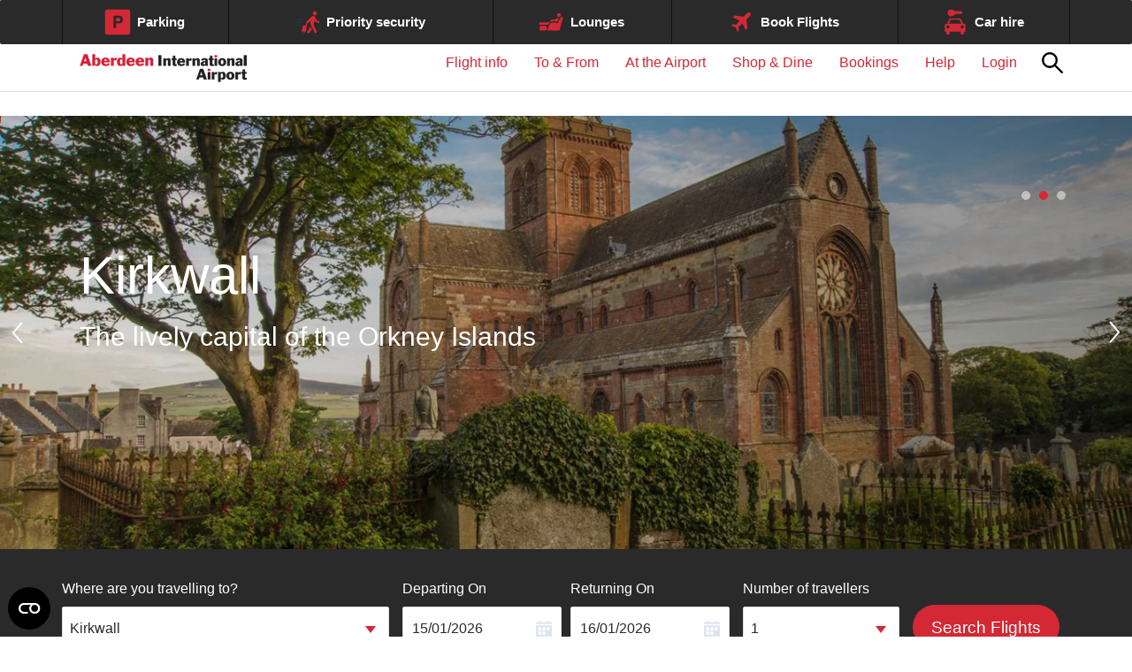

--- FILE ---
content_type: text/html; charset=utf-8
request_url: https://www.aberdeenairport.com/flight-information/destinations/kirkwall/
body_size: 27757
content:


<!DOCTYPE html>
<!--[if IE 7 ]>    <html class="no-js ie7" lang="en"> <![endif]-->
<!--[if IE 8 ]>    <html class="no-js ie8" lang="en"> <![endif]-->
<!--[if (gte IE 9)|!(IE)]><!-->
<html class="no-js" lang="en" ng-app="app">
<!--<![endif]-->
<head>

    <!-- Google Tag Manager -->
    <script data-cookieconsent="ignore">
    (function (w, d, s, l, i) {
    w[l] = w[l] || []; w[l].push(
    { 'gtm.start': new Date().getTime(), event: 'gtm.js' });

    var f = d.getElementsByTagName(s)[0],
    j = d.createElement(s), dl = l != 'dataLayer' ? '&l=' + l : ''; j.async = true; j.src =
    'https://www.googletagmanager.com/gtm.js?id=' + i + dl; f.parentNode.insertBefore(j, f);
    })(window, document, 'script', 'dataLayer', 'GTM-K2S6F2');
    </script>
    <!-- End Google Tag Manager -->

    <script id="Cookiebot" src="
        https://consent.cookiebot.com/uc.js"
            data-cbid="afcd58c6-1116-4414-bcef-08878478648b" type="text/javascript">
    </script>

    <meta charset="utf-8" />
    <title>Kirkwall Destination Guide | Aberdeen Airport</title>
    <meta http-equiv="X-UA-Compatible" content="IE=edge" />
    <meta name="description" content="Discover Kirkwall from Aberdeen Airport. Discover things to do in Kirkwall, UK from Aberdeen Airport with Loganair. " />
    <meta name="viewport" content="width=device-width, initial-scale=1.0, user-scalable=no">

    <link rel="canonical" href="https://www.aberdeenairport.com/flight-information/destinations/kirkwall/" />

    <!-- For Windows 8 -->
    <meta name="msapplication-TileImage" content="/assets/ABZ/images/icons/win8.png" />
    <!--Apps-->
        <meta name="apple-itunes-app" content="app-id=1477615299">
            <link rel="manifest" href="/assets/ABZ/js/data/manifest.json">
    <!-- For iPad 3 -->
    <link rel="apple-touch-icon-precomposed" sizes="144x144" href="/assets/ABZ/images/icons/apple-touch-icon-144.png" />
    <!-- For iPhone 4 -->
    <link rel="apple-touch-icon-precomposed" sizes="114x114" href="/assets/ABZ/images/icons/apple-touch-icon-114.png" />
    <!-- For iPad 1-->
    <link rel="apple-touch-icon-precomposed" sizes="72x72" href="/assets/ABZ/images/icons/apple-touch-icon-72.png" />
    <!-- For iPhone 3G, iPod Touch and Android -->
    <link rel="apple-touch-icon-precomposed" href="/assets/ABZ/images/icons/apple-touch-icon-57.png" />
    <!-- For everything else -->
    <link rel="shortcut icon" href="/assets/ABZ/favicon.ico" />
    <link href="/assets/ABZ/css/core.css?v=1499623730" rel="stylesheet">
    <!-- Google Font -->
    <link href="https://fonts.googleapis.com/css?family=Lato:300,400,700" rel="stylesheet">

    <script>
        (function (d) {
            var config = {
                kitId: 'vzf2cba',
                scriptTimeout: 3000,
                async: true
            },
                h = d.documentElement, t = setTimeout(function () { h.className = h.className.replace(/\bwf-loading\b/g, "") + " wf-inactive"; }, config.scriptTimeout), tk = d.createElement("script"), f = false, s = d.getElementsByTagName("script")[0], a; h.className += " wf-loading"; tk.src = 'https://use.typekit.net/' + config.kitId + '.js'; tk.async = true; tk.onload = tk.onreadystatechange = function () { a = this.readyState; if (f || a && a != "complete" && a != "loaded") return; f = true; clearTimeout(t); try { Typekit.load(config) } catch (e) { } }; s.parentNode.insertBefore(tk, s)
        })(document);
    </script>

    <!-- This is used for inline CSS above the fold -->
    <style type="text/css">
    </style>
    <script src="/assets/ABZ/images/svg/output/grunticon.loader.js"></script>
    <script>grunticon(["/assets/ABZ/images/svg/output/icons.data.svg.css", "/assets/ABZ/images/svg/output/icons.data.png.css", "/assets/ABZ/images/svg/output/icons.fallback.css"], grunticon.svgLoadedCallback);</script>
    <!-- Google Tag Manager -->
    <script type="text/plain" data-cookieconsent="statistics">
        (function (w, d, s, l, i) {
        w[l] = w[l] || []; w[l].push(
        { 'gtm.start': new Date().getTime(), event: 'gtm.js' })
        var f = d.getElementsByTagName(s)[0],
        j = d.createElement(s), dl = l != 'dataLayer' ? '&l=' + l : ''; j.async = true; j.src =
        'https://www.googletagmanager.com/gtm.js?id=' + i + dl; f.parentNode.insertBefore(j, f);
        })(window, document, 'script', 'dataLayer', 'GTM-K2S6F2');
    </script>
    <!-- End Google Tag Manager -->

            <script type="text/plain" data-cookieconsent="marketing" src="https://100005157.collect.igodigital.com/collect.js"></script>
            <script type="text/plain" data-cookieconsent="marketing">
            _etmc.push(["setOrgId", "100005157"]);
            _etmc.push(["trackPageView"]);
            </script>



        <script type="text/plain" data-cookieconsent="marketing">

                    var optimizelyScript = document.createElement('script');
                    optimizelyScript.src = "//cdn.optimizely.com/js/27027000087.js"

                    document.querySelector('head').appendChild(optimizelyScript)


                function getCookie(cname) {
                    let name = cname + "=";
                    let ca = document.cookie.split(';');
                    for (let i = 0; i < ca.length; i++) {
                        let c = ca[i];
                        while (c.charAt(0) == ' ') {
                            c = c.substring(1);
                        }
                        if (c.indexOf(name) == 0) {
                            return c.substring(name.length, c.length);
                        }
                    }
                    return "";
                }
        </script>

;

    <!--for yieldify and other scripts-->
    
</head>
<body itemscope itemtype="http://schema.org/Airport" class="hasBookingStrip" data-alert="false" data-alert-count="0" data-sso-enabled="False" data-frontpage-newsletter-enabled="false">

    <!-- Google Tag Manager (noscript) -->
    <noscript>
        <iframe src="https://www.googletagmanager.com/ns.html?id=GTM-K2S6F2"
                height="0" width="0" style="display:none;visibility:hidden"></iframe>
    </noscript>
    <!-- End Google Tag Manager (noscript) -->

    <div class="wrapper">
        







    <div class="alert-banner-container">


            <div class="alert-banner yellow" id="yellow-alert-banner">
                <div class="alert-banner-section">
                        <div class="alert-banner-content clickable-alert" data-alert-text="Changes to Cabin Baggage Security Requirements" style="cursor: pointer;">
                            <svg style="margin-right: 1rem; height: 1em; width: auto;" aria-hidden="true" focusable="false" data-prefix="far" data-icon="circle-info" role="img" xmlns="http://www.w3.org/2000/svg" viewBox="0 0 512 512">
                                <path fill="currentColor" d="M256 48a208 208 0 1 1 0 416 208 208 0 1 1 0-416zm0 464A256 256 0 1 0 256 0a256 256 0 1 0 0 512zM216 336c-13.3 0-24 10.7-24 24s10.7 24 24 24l80 0c13.3 0 24-10.7 24-24s-10.7-24-24-24l-8 0 0-88c0-13.3-10.7-24-24-24l-48 0c-13.3 0-24 10.7-24 24s10.7 24 24 24l24 0 0 64-24 0zm40-144a32 32 0 1 0 0-64 32 32 0 1 0 0 64z"></path>
                            </svg>
                            <h4>
                                Changes to Cabin Baggage Security Requirements
                            </h4>
                        </div>
                        <div class="alert-banner-content clickable-alert" data-alert-text="Temporary Reintroduction of 100ml Liquid Rules" style="cursor: pointer;">
                            <svg style="margin-right: 1rem; height: 1em; width: auto;" aria-hidden="true" focusable="false" data-prefix="far" data-icon="circle-info" role="img" xmlns="http://www.w3.org/2000/svg" viewBox="0 0 512 512">
                                <path fill="currentColor" d="M256 48a208 208 0 1 1 0 416 208 208 0 1 1 0-416zm0 464A256 256 0 1 0 256 0a256 256 0 1 0 0 512zM216 336c-13.3 0-24 10.7-24 24s10.7 24 24 24l80 0c13.3 0 24-10.7 24-24s-10.7-24-24-24l-8 0 0-88c0-13.3-10.7-24-24-24l-48 0c-13.3 0-24 10.7-24 24s10.7 24 24 24l24 0 0 64-24 0zm40-144a32 32 0 1 0 0-64 32 32 0 1 0 0 64z"></path>
                            </svg>
                            <h4>
                                Temporary Reintroduction of 100ml Liquid Rules
                            </h4>
                        </div>
                </div>
                <button class="alert-close-btn" onclick="closeAlertBanner('yellow-alert-banner')" title="Close alert">
                    <svg width="16" height="16" viewBox="0 0 24 24" fill="none" xmlns="http://www.w3.org/2000/svg">
                        <path d="M18 6L6 18M6 6L18 18" stroke="currentColor" stroke-width="2" stroke-linecap="round" stroke-linejoin="round" />
                    </svg>
                </button>
            </div>

    </div>







<!-- Red Alerts Modal -->

<!-- Amber Alerts Modal -->
    <div class="modal-overlay" id="alert-popup-warning-overlay" style="display: none;">
        <div class="modal-container modal-warning">
            <div class="modal-header">
                <h2><svg style="margin-right: 0.75rem; height: 1.2em; width: auto; vertical-align: bottom;" aria-hidden="true" focusable="false" data-prefix="far" data-icon="circle-info" role="img" xmlns="http://www.w3.org/2000/svg" viewBox="0 0 512 512">
                    <path fill="currentColor" d="M256 48a208 208 0 1 1 0 416 208 208 0 1 1 0-416zm0 464A256 256 0 1 0 256 0a256 256 0 1 0 0 512zM216 336c-13.3 0-24 10.7-24 24s10.7 24 24 24l80 0c13.3 0 24-10.7 24-24s-10.7-24-24-24l-8 0 0-88c0-13.3-10.7-24-24-24l-48 0c-13.3 0-24 10.7-24 24s10.7 24 24 24l24 0 0 64-24 0zm40-144a32 32 0 1 0 0-64 32 32 0 1 0 0 64z"></path>
                </svg></h2>
                <h2 style="margin-top: 0.6rem;">
                    Amber Alert
                </h2>
            </div>
            <div class="modal-body">
                    <div class="alert-item">
                        <h3>Changes to Cabin Baggage Security Requirements</h3>
                        <p class="alert-text"><p data-renderer-start-pos="92">Please note that due to evolving safety and regulatory requirements for cabin baggage, certain items previously permitted may no longer be allowed into the airport security restricted area or onboard an aircraft. Airport security staff will not let anything through a security checkpoint that they consider dangerous or for which they are unable to resolve potential concerns - even if it has previously been allowed in hand luggage.</p>
<p data-renderer-start-pos="527">Arrangements may vary between airports and will include security officer assessments on the day. Passengers should check before travelling for advance advice given by airports from, and through, which you may travel.</p></p>
                    </div>
                    <div class="alert-item">
                        <h3>Temporary Reintroduction of 100ml Liquid Rules</h3>
                        <p class="alert-text"><p>The UK Government’s Department for Transport instructed that 100ml restrictions on liquids would be temporarily reintroduced for passengers travelling from airports where Next Generation Security Checkpoint (NGSC) scanners are in full operation. This will be relevant to passengers travelling through Aberdeen International Airport. Passengers are requested to ensure that all liquids carried in cabin baggage do not exceed 100ml.</p></p>
                    </div>
            </div>
            <div class="modal-footer">
                <button class="btn btn-secondary" onclick="closeModal('alert-popup-warning-overlay')">Close</button>
            </div>
        </div>
    </div>

    <header class="header short" style="margin-top:-10px;">
        <div class="services-bar">
            <div class="inner">
                <ul class="services-bar__links" itemscope="" itemtype="http://www.schema.org/SiteNavigationElement">
                    <li itemprop="name"><a href="#book-parking" title="Book parking"><i class="icon-book-parking"></i>Parking</a></li>
                        <li itemprop="name"><a href="#book-flights-and-hotels-m" title="Book flights"><i class="icon-book-flights"></i>Flights with Skyscanner</a></li>
                                            <li itemprop="name"><a href="#book-security" title="Book priority security"><i class="icon-book-security"></i>Priority security</a></li>
                                                                <li itemprop="name"><a href="#book-lounge" title="Book lounge"><i class="icon-book-lounge"></i>Lounges</a></li>
                                                                <li itemprop="name"><a href="#book-car-hire" title="Car Hire"><i class="icon-hire-car"></i>Car hire</a></li>
                                                                                                </ul>
            </div>
        </div>
        <div class="header-nav">

            <div class="inner">
                <a href="/" title="Aberdeen Airport" class="header__logo" itemprop="url">
                    <img src="/assets/ABZ/images/icons/apple-touch-icon-144.png" alt="Aberdeen Airport" itemprop="logo" class="visuallyhidden">
                    <span itemprop="name">ABZ Airport</span>
                </a>
                <a href="#" class="header__hamburger">
                    <div>
                        <span class="icon-menu"></span>Menu
                    </div>
                </a>
                <a href="#" class="header__services">
                    <div>
                        <span class="icon-basket"></span>Services
                    </div>
                </a>

                <div class="header__nav-search">
                    <form action="/search" method="get" class="search">
                        <span class="search__icon icon-search"></span>
                        <input type="search" id="searchTerm" name="searchTerm" class="search__field" placeholder="Search">
                        <!--<input type="submit" class="search__btn icon-search">-->
                        <div class="search__line"></div>
                    </form>
                    <!--/.search -->

                    

<nav class="navigation">
    <ul itemscope="" itemtype="http://www.schema.org/SiteNavigationElement">
                            <li itemprop="name" id="liNavflight-info"><a href="/flight-information/" class="hasMenu" title="Flight info" data-tabid="#tab1" target="">Flight info </a> </li>
                            <li itemprop="name" id="liNavto-&amp;-from"><a href="/transport-and-directions/" class="hasMenu" title="To &amp; From" data-tabid="#tab2">To &amp; From </a> </li>
                            <li itemprop="name" id="liNavat-the-airport"><a href="/aberdeen-airport-guide/" class="hasMenu" title="At the Airport" data-tabid="#tab3">At the Airport </a> </li>
                            <li itemprop="name" id="liNavshop-&amp;-dine"><a href="/shopping-and-eating/" class="hasMenu" title="Shop &amp; Dine" data-tabid="#tab4">Shop &amp; Dine </a> </li>
                            <li itemprop="name" id="liNavbookings"><a href="/plan-and-book-your-trip/book-your-trip/" class="hasMenu" title="Bookings" data-tabid="#tab5">Bookings </a> </li>
                            <li itemprop="name" id="liNavhelp"><a href="/help/" class="hasMenu" title="Help" data-tabid="#tab6">Help </a> </li>
                            <li itemprop="name" id="liNavlogin"><a href="https://book.aberdeenairport.com/book/ABZ/MyAccount" class="hasMenu" title="Login" data-tabid="#tab7">Login </a> </li>
    </ul>
</nav>

                    <span class="search__desktop-icon icon-search"></span>
                    <span class="search__desktop-close icon-close"></span>
                    <!--/.navigation -->
                </div><!--/.header__nav-search -->

            </div>
        </div>

        


<section class="modal modal--booking-module" id="book-parking" tabindex="-1" role="dialog" aria-labelledby="modal-label" aria-hidden="true" data-stackable="false">
    <div class="modal-inner">
        <div class="modal-content">

<div class="book-parking" data-role="parking-form-wrapper" data-autoskip-wrapper>
    <div class="grid">
        <div class="form__row book-parking__calendar">
            <label class="parking-search-label-date" for="entryDateMobile">FROM</label>
            <div class="col calendar">
                <input value="15/01/2026" type="text" id="entryDateMobile" data-field="entry-date" name="date" placeholder="Date" readonly data-autoskip>
            </div>
            <div class="col time">
                <select class="selectbox-time" data-field="entry-time" disabled data-placeholder="Time" data-autoskip>
                        <option  value="00:00">00:00</option>
                        <option  value="01:00">01:00</option>
                        <option  value="02:00">02:00</option>
                        <option  value="03:00">03:00</option>
                        <option  value="04:00">04:00</option>
                        <option  value="05:00">05:00</option>
                        <option  value="06:00">06:00</option>
                        <option  value="07:00">07:00</option>
                        <option  value="08:00">08:00</option>
                        <option  value="09:00">09:00</option>
                        <option  value="10:00">10:00</option>
                        <option  value="11:00">11:00</option>
                        <option  value="12:00">12:00</option>
                        <option  value="13:00">13:00</option>
                        <option selected value="14:00">14:00</option>
                        <option  value="15:00">15:00</option>
                        <option  value="16:00">16:00</option>
                        <option  value="17:00">17:00</option>
                        <option  value="18:00">18:00</option>
                        <option  value="19:00">19:00</option>
                        <option  value="20:00">20:00</option>
                        <option  value="21:00">21:00</option>
                        <option  value="22:00">22:00</option>
                        <option  value="23:00">23:00</option>
                </select>
            </div>
        </div>
        <div class="form__row book-parking__calendar">
            <label class="parking-search-label-date" for="exitDateMobile">UNTIL</label>
            <div class="col calendar">
                <input value="16/01/2026" type="text" id="exitDateMobile" data-field="exit-date" name="date" placeholder="Date" readonly data-autoskip>
            </div>
            <div class="col time">
                <select class="selectbox-time" data-field="exit-time" disabled data-placeholder="Time" data-autoskip>
                    <option selected="selected" disabled>Time</option>
                        <option selected value="00:00">00:00</option>
                        <option selected value="01:00">01:00</option>
                        <option selected value="02:00">02:00</option>
                        <option selected value="03:00">03:00</option>
                        <option selected value="04:00">04:00</option>
                        <option selected value="05:00">05:00</option>
                        <option selected value="06:00">06:00</option>
                        <option selected value="07:00">07:00</option>
                        <option selected value="08:00">08:00</option>
                        <option selected value="09:00">09:00</option>
                        <option selected value="10:00">10:00</option>
                        <option selected value="11:00">11:00</option>
                        <option selected value="12:00">12:00</option>
                        <option selected value="13:00">13:00</option>
                        <option selected value="14:00">14:00</option>
                        <option selected value="15:00">15:00</option>
                        <option selected value="16:00">16:00</option>
                        <option selected value="17:00">17:00</option>
                        <option selected value="18:00">18:00</option>
                        <option selected value="19:00">19:00</option>
                        <option selected value="20:00">20:00</option>
                        <option selected value="21:00">21:00</option>
                        <option selected value="22:00">22:00</option>
                        <option selected value="23:00">23:00</option>
                </select>
            </div>
        </div>
    </div>
    <div class="book-parking__row">
        <div class="book-parking__column">
            <div class="booking-module__error" data-role="error" data-field='error-message' style="display: none;">
                This time slot is currently unavailable, please try a different slot
            </div>
        </div>
    </div>
    <div class="book-modal__btns">
        <form id="parkingFormMobile" action="/checkout/" method="post" novalidate="novalidate" data-role="parking-form" target="_blank">
            <input type="hidden" value="" name="entryDateTime" data-field="entry-datetime-final">
            <input type="hidden" value="" name="exitDateTime" data-field="exit-datetime-final">
            <button type="submit" class="btn btn--primary" id="parkingBtn">Book parking</button>
                <a href="/transport-and-directions/aberdeen-airport-parking/" class="btn btn--secondary">More info</a>
        </form>
            <a class="manage-booking-btn-mobile" href="https://book.aberdeenairport.com/book/ABZ/ParkingManageBooking?cmd=login" target="_blank">Manage my booking</a>
    </div>
</div>
        </div>
        <a href="#!" title="Close this modal" data-dismiss="modal" data-close="Close" class="icon-close" data-grunticon-embed>&times;</a>
    </div>
    <!-- This is covering the page, ::before provides the overlay -->
    <a href="#!" class="modal-close" title="Close this modal" data-dismiss="modal" data-close="Close">&times;</a>
</section>

<section class="modal modal--booking-module" id="book-security" tabindex="-1" role="dialog" aria-labelledby="modal-label" aria-hidden="true" data-stackable="false">
    <div class="modal-inner">
        <div class="modal-content">
            
<div class="book-security cf" data-role="security-form-wrapper">
    <div class="form__row book-security__calendar">
        <label for="entryFastTrackDateMobile">Entry date</label>
        <div class="col calendar">
            <input readonly value="15/01/2026" type="text" id="entryFastTrackDateMobile" class="datepicker" name="date" placeholder="Date" data-field="entry-date">
        </div>
        <div class="col time">
            <label class="visuallyhidden" for="entryFastTrackTimeMobile">&nbsp;</label>
            <select class="selectbox-time" id="entryFastTrackTimeMobile" data-placeholder="Time" data-field="entry-time">
                    <option  value="00:00">00:00</option>
                    <option  value="01:00">01:00</option>
                    <option  value="02:00">02:00</option>
                    <option  value="03:00">03:00</option>
                    <option  value="04:00">04:00</option>
                    <option  value="05:00">05:00</option>
                    <option  value="06:00">06:00</option>
                    <option  value="07:00">07:00</option>
                    <option  value="08:00">08:00</option>
                    <option  value="09:00">09:00</option>
                    <option  value="10:00">10:00</option>
                    <option  value="11:00">11:00</option>
                    <option  value="12:00">12:00</option>
                    <option  value="13:00">13:00</option>
                    <option selected value="14:00">14:00</option>
                    <option  value="15:00">15:00</option>
                    <option  value="16:00">16:00</option>
                    <option  value="17:00">17:00</option>
                    <option  value="18:00">18:00</option>
                    <option  value="19:00">19:00</option>
                    <option  value="20:00">20:00</option>
                    <option  value="21:00">21:00</option>
                    <option  value="22:00">22:00</option>
                    <option  value="23:00">23:00</option>
            </select>
        </div>
    </div>
    <div class="form__row">
        <label for="securityPassengers">Passengers</label>
        <select class="selectbox" id="securityPassengers" tabindex="-1" aria-hidden="true" data-field="tickets">
            <option selected="selected" value="1">1</option>
            <option value="2">2</option>
            <option value="3">3</option>
            <option value="4">4</option>
            <option value="5">5</option>
            <option value="6">6</option>
            <option value="7">7</option>
            <option value="8">8</option>
            <option value="9">9</option>
        </select>
    </div>
    <div class="book-modal__btns">
            <form id="parkingFastTrackFormMobile" action="/checkout" method="post" data-role="security-form">
                <input type="hidden" value="27" name="productId" data-field="product-id">
                <input type="hidden" value="1" name="submitted">
                <input type="hidden" value="" name="promocodes">
                <input type="hidden" value="" name="arrivalDate" data-field="hidden-entry-date">
                <input type="hidden" value="" name="arrivalhour" data-field="hidden-entry-hour">
                <input type="hidden" value="" name="arrivalminute" data-field="hidden-entry-minute">
                <input type="hidden" name="cmd" value="security" />
                <input type="hidden" value="" name="SimpleTicket_numTickets" data-field="hidden-tickets">
                <button id="book-priority-security-button-mobile" type="submit" class="btn btn--primary">Book priority security</button>
                    <a href="/aberdeen-airport-guide/airport-security/priority-security/" class="btn btn--secondary">More info</a>
            </form>
    </div>
        <a class="manage-booking-btn-mobile-security" href="https://book.aberdeenairport.com/book/ABZ/ParkingManageBooking?cmd=login" target="_blank">Manage my booking</a>
    <div id="book-priority-security-error-mobile" class="booking-module__error" data-role="error-message" style="display: none">
        This time slot is currently unavailable, please try a different slot
    </div>
</div>
        </div>
        <a href="#!" title="Close this modal" data-dismiss="modal" data-close="Close" class="icon-close" data-grunticon-embed>&times;</a>
    </div>
    <!-- This is covering the page, ::before provides the overlay -->
    <a href="#!" class="modal-close" title="Close this modal" data-dismiss="modal" data-close="Close">&times;</a>
</section>

<section class="modal modal--booking-module" id="book-priority" tabindex="-1" role="dialog" aria-labelledby="modal-label" aria-hidden="true" data-stackable="false">
    <div class="modal-inner">
        <div class="modal-content">
            

<div class="book-priority" data-role="priority-form-wrapper">

    <ul class="book-priority__type">
        <li class="radio">
            <input type="radio" name="priorityTypeMobile" id="priorityTypeOutMobile" value="OUT" checked="checked" data-field="booking-type" data-product-id="">
            <label for="priorityTypeOutMobile">Out (Priority Security)</label>
        </li>
        <li class="radio">
            <input type="radio" name="priorityTypeMobile" id="priorityTypeInMobile" value="IN" data-field="booking-type" data-product-id="">
            <label for="priorityTypeInMobile">In (Priority Passport Lane)</label>
        </li>
        <li class="radio">
            <input type="radio" name="priorityTypeMobile" id="priorityTypeBothMobile" value="BOTH" data-field="booking-type">
            <label for="priorityTypeBothMobile">Both</label>
        </li>
    </ul>


    <div class="single-trip cf" data-role="outbound-date-wrapper">

        <div class="col-date">
            <label for="entryDate">Outbound Date</label>
            <div class="calendar">
                <input value="15/01/2026" type="text" class="datepicker" data-field="outbound-date" name="date"
                       placeholder="Date" readonly="">
                <input type="text" data-field="outbound-time" style="display:none" value="10:00"
                       data-comment="Replace me with real time input">
            </div>
        </div>

        <div class="col-time-hours">
            <label for="outboundTime">Time</label>
            <select class="selectbox" tabindex="-1" aria-hidden="true" data-field="outbound-hours">
                        <option  value="04">04</option>
                        <option  value="05">05</option>
                        <option  value="06">06</option>
                        <option  value="07">07</option>
                        <option  value="08">08</option>
                        <option  value="09">09</option>
                        <option  value="10">10</option>
                        <option  value="11">11</option>
                        <option  value="12">12</option>
                        <option  value="13">13</option>
                        <option selected value="14">14</option>
                        <option  value="15">15</option>
                        <option  value="16">16</option>
                        <option  value="17">17</option>
                        <option  value="18">18</option>
                        <option  value="19">19</option>
                        <option  value="20">20</option>
                        <option  value="21">21</option>
                        <option  value="22">22</option>
            </select>
        </div>

        <div class="col-time-mins">
            <select class="selectbox" tabindex="-1" aria-hidden="true" data-field="outbound-minutes">
                <option selected="selected" value="00">00</option>
                <option value="15">15</option>
                <option value="30">30</option>
                <option value="45">45</option>
            </select>
        </div>

    </div>

    <div class="return-trip cf" style="display:none" data-role="return-date-wrapper">

        <div class="col-date">
            <label for="exitDate">Returning Date</label>
            <div class="calendar">
                <input value="15/01/2026" type="text" class="datepicker" data-field="return-date" name="date"
                       placeholder="Date" readonly="">
            </div>
        </div>

        <div class="col-time-hours">
            <label for="returnTime">Time</label>
            <select class="selectbox" tabindex="-1" aria-hidden="true" data-field="return-hours">
                        <option  value="04">04</option>
                        <option  value="05">05</option>
                        <option  value="06">06</option>
                        <option  value="07">07</option>
                        <option  value="08">08</option>
                        <option  value="09">09</option>
                        <option  value="10">10</option>
                        <option  value="11">11</option>
                        <option  value="12">12</option>
                        <option  value="13">13</option>
                        <option selected value="14">14</option>
                        <option  value="15">15</option>
                        <option  value="16">16</option>
                        <option  value="17">17</option>
                        <option  value="18">18</option>
                        <option  value="19">19</option>
                        <option  value="20">20</option>
                        <option  value="21">21</option>
                        <option  value="22">22</option>
            </select>
        </div>

        <div class="col-time-mins">
            <select class="selectbox" tabindex="-1" aria-hidden="true" data-field="return-minutes">
                <option selected="selected" value="00">00</option>
                <option value="15">15</option>
                <option value="30">30</option>
                <option value="45">45</option>
            </select>
        </div>


    </div>

    <div class="form__row">
        <div class="book-priority__col" data-role="outbound-quantity-wrapper">
            <label for="priorityQuantity">People</label>
            <select class="selectbox" data-placeholder="Time" data-field="tickets">
                <option value="1">1</option>
                <option value="2">2</option>
                <option value="3">3</option>
                <option value="4">4</option>
                <option value="5">5</option>
                <option value="6">6</option>
                <option value="7">7</option>
                <option value="8">8</option>
                <option value="9">9</option>
                <option value="10">10</option>
            </select>
        </div>
    </div>

    <div class="form__row">

        <div class="book-priority__btn">
                <form id="parkingFastTrackForm" action="/checkout" method="post" novalidate="novalidate" data-role="priority-form">
                    <input type="hidden" value="" name="productId" data-field="hidden-product-id">
                    <input type="hidden" value="1" name="submitted">
                    <input type="hidden" value="" name="promocodes">
                    <input type="hidden" value="" name="arrivalDate" data-field="hidden-entry-date">
                    <input type="hidden" value="" name="AirportVisitDetails_arrival_hour" data-field="hidden-entry-hour">
                    <input type="hidden" value="" name="AirportVisitDetails_arrival_minute" data-field="hidden-entry-minute">
                    <input type="hidden" value="" name="returnDate" data-field="hidden-return-date">
                    <input type="hidden" value="" name="AirportVisitDetails_return_hour" data-field="hidden-return-hour">
                    <input type="hidden" value="" name="AirportVisitDetails_return_minute" data-field="hidden-return-minute">
                    <input type="hidden" value="" name="SimpleTicket_numTickets" data-field="hidden-tickets">
                    <input type="hidden" value="" name="Lounge_numAdults" data-field="hidden-tickets">
                    <input type="hidden" value="" name="ancillaryType" data-field="hidden-type">
                    <input type="hidden" value="priority" name="cmd" />
                    <input type="hidden" value="false" data-field="is-frontend" />
                    <button type="submit" class="btn btn--primary" id="fastTrackBtn">Book Priority Lane</button>
                </form>
        </div>
    </div>
        <a class="manage-booking-btn-mobile-priority" href="https://book.aberdeenairport.com/book/ABZ/ParkingManageBooking?cmd=login" target="_blank">Manage my booking</a>
    <div class="validation">
        <div class="booking-module__error" data-role="error" data-field='error-message'>
            This time slot is currently unavailable, please try a different slot
        </div>
    </div>

</div>
        </div>
        <a href="#!" title="Close this modal" data-dismiss="modal" data-close="Close" class="icon-close" data-grunticon-embed>&times;</a>
    </div>
    <!-- This is covering the page, ::before provides the overlay -->
    <a href="#!" class="modal-close" title="Close this modal" data-dismiss="modal" data-close="Close">&times;</a>
</section>

<section class="modal modal--booking-module" id="book-lounge" tabindex="-1" role="dialog" aria-labelledby="modal-label" aria-hidden="true" data-stackable="false">
    <div class="modal-inner">
        <div class="modal-content">

<div class="book-lounge" data-role="lounge-native-form-wrapper">
    <select tabindex="-1" aria-hidden="true" data-field="product-id" style="display:none" data-default-affiliate-code="ABZ">
            <option value="31, 33, 108"
                    data-parking-product="false"
                    data-multipurchase-product="true"
                    data-date-label="Entry Date"
                    data-product-affiliate-code="ABZ"
                    data-minimum-notice="30"
                    data-slot-start="04:00"
                    data-slot-end="18:00"
                    data-slot-length="30">
                Northern Lights Lounge
            </option>
    </select>
    <div class="form__row book-lounge__calendar">
        <label for="loungeEntryDateMobile" data-field="outbound-date-label">Entry</label>
        <div class="col calendar">
            <input readonly value="15/01/2026" type="text" class="datepicker" placeholder="Date" id="loungeEntryDateMobile" data-field="outbound-date">
        </div>
        <div class="col time" data-role="outbound-time-wrapper" style="display:none">
            <select class="selectbox-time" data-placeholder="Time" data-field="outbound-time">
                <option selected="selected" disabled="">Time</option>
                <option value="04:30">04:30</option>
                <option value="05:00">05:00</option>
                <option value="05:30">05:30</option>
                <option value="06:00">06:00</option>
                <option value="06:30">06:30</option>
                <option value="07:00">07:00</option>
                <option value="07:30">07:30</option>
                <option value="08:00">08:00</option>
                <option value="08:30">08:30</option>
                <option value="09:00">09:00</option>
                <option value="09:30">09:30</option>
                <option value="10:00">10:00</option>
                <option value="10:30">10:30</option>
                <option value="11:00">11:00</option>
                <option value="11:30">11:30</option>
                <option value="12:00">12:00</option>
                <option value="12:30">12:30</option>
                <option value="13:00">13:00</option>
                <option value="13:30">13:30</option>
                <option value="14:00">14:00</option>
                <option value="14:30">14:30</option>
                <option value="15:00" selected="selected">15:00</option>
                <option value="15:30">15:30</option>
                <option value="16:00">16:00</option>
                <option value="16:30">16:30</option>
                <option value="17:00">17:00</option>
                <option value="17:30">17:30</option>
                <option value="18:00">18:00</option>
                <option value="18:30">18:30</option>
                <option value="19:00">19:00</option>
                <option value="19:30">19:30</option>
            </select>
        </div>
    </div>
    <div class="form__row book-lounge__numbers" data-role="outbound-quantity-wrapper">
        <div class="adults">
            <label for="loungeAdults">Adults (18+)</label>
            <select class="selectbox" id="loungeAdults" tabindex="-1" aria-hidden="true" data-field="outbound-quantity-adults">
                <option selected="selected" value="1">1</option>
                <option value="2">2</option>
                <option value="3">3</option>
                <option value="4">4</option>
                <option value="5">5</option>
                <option value="6">6</option>
            </select>
        </div>
        <div class="children">
            <label for="loungeChild">Children (4-17)</label>
            <select class="selectbox" id="loungeChild" tabindex="-1" aria-hidden="true" data-field="outbound-quantity-children">
                <option selected="selected" value="0">0</option>
                <option value="1">1</option>
                <option value="2">2</option>
                <option value="3">3</option>
                <option value="4">4</option>
                <option value="5">5</option>
                <option value="6">6</option>
            </select>
        </div>
    </div>
    <div class="book-modal__btns">
        <form action="/checkout" method="post" novalidate="novalidate" data-role="lounge-form" target="_blank">
            <input type="hidden" value="" name="productId">
            <input type="hidden" value="1" name="submitted">
            <input type="hidden" value="" name="promocodes">
            <input type="hidden" value="" name="arrivalDate" data-field="hidden-entry-date">
            <input type="hidden" value="" name="arrivalhour" data-field="entry-hour">
            <input type="hidden" value="" name="arrivalminute" data-field="entry-minute">
            <input type="hidden" value="" name="lounge_numAdults" data-field="hidden-adults">
            <input type="hidden" value="" name="lounge_numChildren" data-field="hidden-children">

            <input type="hidden" name="cmd" value="multiSelectProducts" />

            <button type="submit" class="btn btn--primary">Book Now</button>
                <a href="/aberdeen-airport-guide/services-and-facilities/lounges/northern-lights-lounge/" class="btn btn--seconary">More info</a>
        </form>
            <a class="manage-booking-btn-mobile-book-lounge" href="https://book.aberdeenairport.com/book/ABZ/ParkingManageBooking?cmd=login" target="_blank">Manage my booking</a>
        <input type="hidden" value="0" name="loungeExtraHoursMobile" data-field="extra-hours">
    </div>
    <div class="booking-module__error" data-message="time-slot-not-available" style="display:none">
        This time slot is not available, please see availability on our lounge page
    </div>
</div>        </div>
        <a href="#!" title="Close this modal" data-dismiss="modal" data-close="Close" class="icon-close" data-grunticon-embed>&times;</a>
    </div>
    <!-- This is covering the page, ::before provides the overlay -->
    <a href="#!" class="modal-close" title="Close this modal" data-dismiss="modal" data-close="Close">&times;</a>
</section>

<section class="modal modal--booking-module" id="travel-insurance" tabindex="-1" role="dialog" aria-labelledby="modal-label" aria-hidden="true" data-stackable="false">
    <div class="modal-inner">
        <div class="modal-content">
            
<div class="book-insurance" id="orderTravelInsuranceModal" data-role="insurance-form-wrapper">
    <div class="form__row">
        <label for="orderTravelInsuranceModals">What type of cover do you require?</label>
        <ul class="order-currency__type" id="orderTravelInsuranceModals">
            <li class="radio">
                <input type="radio" name="travelInsuranceRadioButtonModal" id="insuranceRadioBtnModal" value="0" checked="checked" data-field="trip-type">
                <label for="insuranceRadioBtnModal">Single Trip</label>
            </li>
            <li class="radio">
                <input type="radio" name="travelInsuranceRadioButtonModal" id="insuranceRadioBtnModal2" value="1" data-field="trip-type">
                <label for="insuranceRadioBtnModal2">Annual</label>
            </li>
        </ul>
    </div>
    <div class="form__row">
        <label for="destination">Where are you travelling to?</label>
        <select id="destinationMobile" class="selectbox" data-field="destination">
            <option selected="selected" value="3">Worldwide inc USA, Canada & Caribbean</option>
            <option value="5">Worldwide exc USA, Canada & Caribbean</option>
            <option value="6">Europe excl Spain, Cyprus, Malta, Turkey and Greece</option>
            <option value="7">Europe incl Spain, Cyprus, Malta, Turkey and Greece</option>
        </select>
    </div>
    <div class="form__row single-trip" data-role="single-trip-wrapper">
        <div class="col">
            <label for="departingDateMobile">Departing On</label>
            <div class="calendar">
                <input value="15/01/2026" type="text" id="departingDateMobile" class="datepicker" name="date" placeholder="Date" readonly="" data-field="outbound-date">
            </div>
        </div>
        <div class="col">
            <label for="returningDateMobile">Returning On</label>
            <div class="calendar">
                <input value="16/01/2026" type="text" id="returningDateMobile" class="datepicker" name="date" placeholder="Date" readonly="" data-field="return-date">
            </div>
        </div>
    </div>
    <div class="form__row annual-cover" style="display: none;" data-role="annual-trip-wrapper">
        <label for="coverDate">When would you like your cover to start?</label>
        <div class="calendar">
            <input value="15/01/2026" type="text" id="coverDateMobile" class="datepicker" name="date" placeholder="Date" readonly="" data-field="cover-date">
        </div>
    </div>
    <div class="form__row">
        <label for="insuranceTravellers">Number of travellers</label>
        <select class="selectbox" id="insuranceTravellersMobile" tabindex="-1" aria-hidden="true" data-field="people">
            <option selected="selected" value="1">1</option>
            <option value="2">2</option>
            <option value="3">3</option>
            <option value="4">4</option>
            <option value="5">5</option>
            <option value="6">6</option>
            <option value="7">7</option>
            <option value="8">8</option>
            <option value="9">9</option>
        </select>
    </div>
    <div class="book-modal__btns">
        <form name="insuranceForm" id="insuranceFormMobile" action="https://www.holidayextras.com/aberdeenairport/insurance.html" method="get" novalidate="novalidate" class="ng-pristine ng-valid" data-role="insurance-form">
            <input type="hidden" value="" name="agent" autocomplete="off">
            <input type="hidden" value="5" name="destination_id" autocomplete="off" data-field="hidden-destination">
            <input type="hidden" value="2" name="travellers" autocomplete="off" data-field="hidden-people">
            <input type="hidden" value="0" name="is_annual" autocomplete="off" data-field="hidden-annual">
            <input type="hidden" value="2019-01-01" name="ArrivalDate" autocomplete="off" data-field="hidden-from-date">
            <input type="hidden" value="2019-01-01" name="DepartDate" autocomplete="off" data-field="hidden-to-date">
            <button type="submit" class="btn btn--primary" id="insuranceBtnMobile">Get A Quote</button>
        </form>
    </div>
</div>
        </div>
        <a href="#!" title="Close this modal" data-dismiss="modal" data-close="Close" class="icon-close"
           data-grunticon-embed>&times;</a>
    </div>
    <!-- This is covering the page, ::before provides the overlay -->
    <a href="#!" class="modal-close" title="Close this modal" data-dismiss="modal" data-close="Close">&times;</a>
</section>

<section class="modal modal--booking-module" id="order-currency" tabindex="-1" role="dialog" aria-labelledby="modal-label" aria-hidden="true" data-stackable="false">
    <div class="modal-inner">
        <div class="modal-content">
            
<div id="searchCurrencyMobile" class="order-currency">
    <ul class="order-currency__type">
        <li class="radio">
            <input type="radio" name="currencyRadioButtonMobile" id="cashRadioBtnMobile" value="CUR" checked="checked" />
            <label for="cashRadioBtnMobile">Cash</label>
        </li>
        <li class="radio">
            <input type="radio" name="currencyRadioButtonMobile" id="cardRadioBtnMobile" value="PrePaidCardSale" />
            <label for="cardRadioBtnMobile">Prepaid currency card</label>
        </li>
    </ul>
    <div class="grid">
        <div class="order-currency__currency">
            <div class="form__row">
                <label for="currencySelectionMobile">Choose currency:</label>
                <select id="currencySelectionMobile" class="selectbox">
                        <option value="EUR" data-product-type="CUR" data-currency-code="EUR" data-currency-rate="1.1273">Euro</option>
                        <option value="USD" data-product-type="CUR" data-currency-code="USD" data-currency-rate="1.3114">U.S. Dollar</option>
                        <option value="MCP_AED" data-product-type="PrePaidCardSale" data-currency-code="MCP_AED" data-currency-rate="4.7550">UAE Dirham</option>
                        <option value="MCP_AUD" data-product-type="PrePaidCardSale" data-currency-code="MCP_AUD" data-currency-rate="1.9439">Australian Dollar</option>
                        <option value="MCP_CAD" data-product-type="PrePaidCardSale" data-currency-code="MCP_CAD" data-currency-rate="1.8068">Canadian Dollar</option>
                        <option value="MCP_CHF" data-product-type="PrePaidCardSale" data-currency-code="MCP_CHF" data-currency-rate="1.0363">Swiss Franc</option>
                        <option value="MCP_EUR" data-product-type="PrePaidCardSale" data-currency-code="MCP_EUR" data-currency-rate="1.1273">Euro</option>
                        <option value="MCP_GBP" data-product-type="PrePaidCardSale" data-currency-code="MCP_GBP" data-currency-rate="1.0000">British Pound</option>
                        <option value="MCP_NZD" data-product-type="PrePaidCardSale" data-currency-code="MCP_NZD" data-currency-rate="2.2523">New Zealand Dollar</option>
                        <option value="MCP_TRY" data-product-type="PrePaidCardSale" data-currency-code="MCP_TRY" data-currency-rate="51.9383">Turkish New Lira</option>
                        <option value="MCP_USD" data-product-type="PrePaidCardSale" data-currency-code="MCP_USD" data-currency-rate="1.3114">U.S. Dollar</option>
                        <option value="MCP_ZAR" data-product-type="PrePaidCardSale" data-currency-code="MCP_ZAR" data-currency-rate="21.0296">South African Rand</option>
                        <option value="MCP2_AED" data-product-type="PrePaidCardSale" data-currency-code="MCP2_AED" data-currency-rate="4.7550">UAE Dirham</option>
                        <option value="MCP2_AUD" data-product-type="PrePaidCardSale" data-currency-code="MCP2_AUD" data-currency-rate="1.9439">Australian Dollar</option>
                        <option value="MCP2_CAD" data-product-type="PrePaidCardSale" data-currency-code="MCP2_CAD" data-currency-rate="1.8068">Canadian Dollar</option>
                        <option value="MCP2_CHF" data-product-type="PrePaidCardSale" data-currency-code="MCP2_CHF" data-currency-rate="1.0363">Swiss Franc</option>
                        <option value="MCP2_CZK" data-product-type="PrePaidCardSale" data-currency-code="MCP2_CZK" data-currency-rate="26.2585">Czech Koruna</option>
                        <option value="MCP2_EUR" data-product-type="PrePaidCardSale" data-currency-code="MCP2_EUR" data-currency-rate="1.1273">Euro</option>
                        <option value="MCP2_GBP" data-product-type="PrePaidCardSale" data-currency-code="MCP2_GBP" data-currency-rate="1.0000">British Pound</option>
                        <option value="MCP2_HRK" data-product-type="PrePaidCardSale" data-currency-code="MCP2_HRK" data-currency-rate="8.8646">Croatian Kuna</option>
                        <option value="MCP2_JPY" data-product-type="PrePaidCardSale" data-currency-code="MCP2_JPY" data-currency-rate="205.7716">Japanese Yen</option>
                        <option value="MCP2_MXN" data-product-type="PrePaidCardSale" data-currency-code="MCP2_MXN" data-currency-rate="22.4311">Mexican Peso</option>
                        <option value="MCP2_NZD" data-product-type="PrePaidCardSale" data-currency-code="MCP2_NZD" data-currency-rate="2.2523">New Zealand Dollar</option>
                        <option value="MCP2_PLN" data-product-type="PrePaidCardSale" data-currency-code="MCP2_PLN" data-currency-rate="4.5877">Polish Zloty</option>
                        <option value="MCP2_SEK" data-product-type="PrePaidCardSale" data-currency-code="MCP2_SEK" data-currency-rate="11.7223">Swedish Krona</option>
                        <option value="MCP2_TRY" data-product-type="PrePaidCardSale" data-currency-code="MCP2_TRY" data-currency-rate="51.9383">Turkish New Lira</option>
                        <option value="MCP2_USD" data-product-type="PrePaidCardSale" data-currency-code="MCP2_USD" data-currency-rate="1.3114">U.S. Dollar</option>
                        <option value="MCP2_ZAR" data-product-type="PrePaidCardSale" data-currency-code="MCP2_ZAR" data-currency-rate="21.0296">South African Rand</option>
                        <option value="MCP2_CZK_R" data-product-type="PrePaidCardReload" data-currency-code="MCP2_CZK_R" data-currency-rate="26.2585">Czech Koruna</option>
                        <option value="MCP2_HRK_R" data-product-type="PrePaidCardReload" data-currency-code="MCP2_HRK_R" data-currency-rate="8.8646">Croatian Kuna</option>
                        <option value="MCP2_JPY_R" data-product-type="PrePaidCardReload" data-currency-code="MCP2_JPY_R" data-currency-rate="205.7716">Japanese Yen</option>
                        <option value="MCP2_PLN_R" data-product-type="PrePaidCardReload" data-currency-code="MCP2_PLN_R" data-currency-rate="4.5877">Polish Zloty</option>
                        <option value="MCP2_SEK_R" data-product-type="PrePaidCardReload" data-currency-code="MCP2_SEK_R" data-currency-rate="11.7223">Swedish Krona</option>
                </select>
            </div>
        </div>
        <div class="order-currency__selection">
            <div class="form__row" id="currencyRateDisplayMobile">
                <label for="currencyAmountMobile">Amount:</label>
                <input type="text" id="currencyAmountMobile" value="1000">
                <p class="order-currency__conversion">GBP = <span id="currencyValueLabelMobile">1065.00</span> <span id="currencyCodeLabelMobile">EUR</span></p>
            </div>
            <div>
                <span id="currencyRateDisplayErrorMobile" class="order-currency__error" style="display: none;">Please fill in a valid amount for the currency field</span>
            </div>
        </div>
        <div class="order-currency__btns">
            <form id="currencyFormMobile" action="https://travelmoney.travelex.co.uk/ab/purchase?" method="get" novalidate="novalidate">
                <input type="hidden" value="EUR" name="productCode1" id="currencyCodeMobile">
                <input type="hidden" value="1000" name="amount1" id="foreignCurrencyAmountMobile">
            </form>
            <input type="hidden" value="CUR" name="ProductTypeCode" id="productTypeCodeMobile">
            <input type="hidden" value="CUR" id="defaultCurrencyProductMobile">
            <input type="hidden" value="EUR" id="defaultForeignCurrencyMobile">
            <button type="submit" class="btn btn--primary" id="currencyBtnMobile">BUY NOW</button>
        </div>
    </div>
</div>
        </div>
        <a href="#!" title="Close this modal" data-dismiss="modal" data-close="Close" class="icon-close" data-grunticon-embed>&times;</a>
    </div>
    <!-- This is covering the page, ::before provides the overlay -->
    <a href="#!" class="modal-close" title="Close this modal" data-dismiss="modal" data-close="Close">&times;</a>
</section>

<section class="modal modal--booking-module" id="book-car-hire" tabindex="-1" role="dialog" aria-labelledby="modal-label" aria-hidden="true" data-stackable="false">
    <div class="modal-inner">
        <div class="modal-content">
            
<div class="book-carhire" data-role="carhire-form-wrapper">
    <div class="form__row">
        <label for="carHirePickUp">Pick-up location</label>
        <select id="carHirePickUp" class="selectbox" data-field="airport">
                <option value="ABZ" data-country-code="GB">Aberdeen</option>
                <option value="ALC" data-country-code="ES">Alicante</option>
                <option value="AMS" data-country-code="NL">Amsterdam Intl</option>
                <option value="BHD" data-country-code="GB">Belfast City</option>
                <option value="BGO" data-country-code="NO">Bergen</option>
                <option value="BHX" data-country-code="GB">Birmingham</option>
                <option value="BOJ" data-country-code="BG">Bourgas</option>
                <option value="BRS" data-country-code="GB">Bristol</option>
                <option value="CPH" data-country-code="DK">Copenhagen</option>
                <option value="CFU" data-country-code="GR">Corfu</option>
                <option value="DLM" data-country-code="TR">Dalaman</option>
                <option value="DUB" data-country-code="IE">Dublin</option>
                <option value="MME" data-country-code="GB">Durham (Teesside Intl Airport)</option>
                <option value="EBJ" data-country-code="DK">Esbjerg</option>
                <option value="FAO" data-country-code="PT">Faro</option>
                <option value="GDN" data-country-code="PL">Gdansk</option>
                <option value="GVA" data-country-code="CH">Geneva</option>
                <option value="HUY" data-country-code="GB">Humberside</option>
                <option value="KOI" data-country-code="GB">Kirkwall</option>
                <option value="LGW" data-country-code="GB">London Gatwick</option>
                <option value="LHR" data-country-code="GB">London Heathrow</option>
                <option value="LTN" data-country-code="GB">London Luton</option>
                <option value="AGP" data-country-code="ES">Malaga</option>
                <option value="MAN" data-country-code="GB">Manchester</option>
                <option value="NCL" data-country-code="GB">Newcastle</option>
                <option value="NQY" data-country-code="GB">Newquay</option>
                <option value="NWI" data-country-code="GB">Norwich</option>
                <option value="PMI" data-country-code="ES">Palma de Mallorca Airport</option>
                <option value="CDG" data-country-code="FR">Paris CDG</option>
                <option value="REU" data-country-code="ES">Reus Airport</option>
                <option value="RIX" data-country-code="LV">Riga</option>
                <option value="LSI" data-country-code="GB">Shetland (Sumburgh Airport)</option>
                <option value="SVG" data-country-code="NO">Stavanger</option>
                <option value="TFS" data-country-code="ES">Tenerife South</option>
                <option value="WIC" data-country-code="GB">Wick John O&#39;Groats Airport</option>
        </select>
    </div>


    <div class="date-time cf">
        <div class="col-date">
            <label for="entryDate">Pick-up Date</label>
            <div class="calendar">
                <input value="15/01/2026" type="text" class="datepicker" data-field="outbound-date" name="date" placeholder="Date" readonly="">
            </div>
        </div>

        <div class="col-time-hours">
            <label for="outboundTime">Time</label>
            <select class="selectbox" id="outboundTime" tabindex="-1" aria-hidden="true" data-field="outbound-hours">
                    <option value="00">00</option>
                    <option value="01">01</option>
                    <option value="02">02</option>
                    <option value="03">03</option>
                    <option value="04">04</option>
                    <option value="05">05</option>
                    <option value="06">06</option>
                    <option value="07">07</option>
                    <option value="08">08</option>
                    <option value="09">09</option>
                    <option value="10">10</option>
                    <option value="11">11</option>
                    <option value="12">12</option>
                    <option value="13">13</option>
                    <option value="14">14</option>
                    <option value="15">15</option>
                    <option value="16">16</option>
                    <option value="17">17</option>
                    <option value="18">18</option>
                    <option value="19">19</option>
                    <option value="20">20</option>
                    <option value="21">21</option>
                    <option value="22">22</option>
                    <option value="23">23</option>
            </select>
        </div>

        <div class="col-time-mins">
            <select class="selectbox" id="outboundMins" tabindex="-1" aria-hidden="true" data-field="outbound-minutes">
                    <option value="00">00</option>
                    <option value="05">05</option>
                    <option value="10">10</option>
                    <option value="15">15</option>
                    <option value="20">20</option>
                    <option value="25">25</option>
                    <option value="30">30</option>
                    <option value="35">35</option>
                    <option value="40">40</option>
                    <option value="45">45</option>
                    <option value="50">50</option>
                    <option value="55">55</option>
            </select>
        </div>
    </div>

    <div class="date-time cf">
        <div class="col-date">
            <label for="exitDate">Drop-off Date</label>
            <div class="calendar">
                <input value="16/01/2026" type="text" class="datepicker" data-field="return-date" name="date" placeholder="Date" readonly="">
            </div>
        </div>

        <div class="col-time-hours">
            <label for="returnTime">Time</label>
            <select class="selectbox" id="returnTime" tabindex="-1" aria-hidden="true" data-field="return-hours">
                    <option value="00">00</option>
                    <option value="01">01</option>
                    <option value="02">02</option>
                    <option value="03">03</option>
                    <option value="04">04</option>
                    <option value="05">05</option>
                    <option value="06">06</option>
                    <option value="07">07</option>
                    <option value="08">08</option>
                    <option value="09">09</option>
                    <option value="10">10</option>
                    <option value="11">11</option>
                    <option value="12">12</option>
                    <option value="13">13</option>
                    <option value="14">14</option>
                    <option value="15">15</option>
                    <option value="16">16</option>
                    <option value="17">17</option>
                    <option value="18">18</option>
                    <option value="19">19</option>
                    <option value="20">20</option>
                    <option value="21">21</option>
                    <option value="22">22</option>
                    <option value="23">23</option>
            </select>
        </div>

        <div class="col-time-mins">
            <select class="selectbox" id="returnMins" tabindex="-1" aria-hidden="true" data-field="return-minutes">
                    <option value="00">00</option>
                    <option value="05">05</option>
                    <option value="10">10</option>
                    <option value="15">15</option>
                    <option value="20">20</option>
                    <option value="25">25</option>
                    <option value="30">30</option>
                    <option value="35">35</option>
                    <option value="40">40</option>
                    <option value="45">45</option>
                    <option value="50">50</option>
                    <option value="55">55</option>
            </select>
        </div>

    </div>
    <!--form__row-->


    <div class="form__row">
        <form novalidate="novalidate" data-role="carhire-form">
            <input type="hidden" name="affiliateCode" data-field="hidden-affiliate-code" value="aberdeenairport">
            <button type="submit" class="btn btn--primary">Book Now</button>
        </form>
    </div>

</div>
        </div>
        <a href="#!" title="Close this modal" data-dismiss="modal" data-close="Close" class="icon-close" data-grunticon-embed="">&times;</a>
    </div>
    <!-- This is covering the page, ::before provides the overlay -->
    <a href="#!" class="modal-close" title="Close this modal" data-dismiss="modal" data-close="Close">&times;</a>
</section>

<section class="modal modal--booking-module" id="book-flights-and-hotels-m" data-form-enabled="false">
    <div class="modal-inner">
        <div class="modal-content">
            
<div class="book-flights" data-role="flight-form-wrapper">

    <div class="book-flights__logo">
        <i class="icon-powered-by-skyscanner-logo" data-grunticon-embed></i>
    </div>

    <div class="grid">
        <div class="grid__third">
            <label for="flightDestinationM">Where are you travelling to?</label>
            <select id="flightDestinationM" class="selectbox" data-field="flight-destination">
                    <option value="ABZ">Aberdeen</option>
                    <option value="ALC">Alicante</option>
                    <option value="AMS">Amsterdam Intl</option>
                    <option value="BHD">Belfast City</option>
                    <option value="BGO">Bergen</option>
                    <option value="BHX">Birmingham</option>
                    <option value="BOJ">Bourgas</option>
                    <option value="BRS">Bristol</option>
                    <option value="CPH">Copenhagen</option>
                    <option value="CFU">Corfu</option>
                    <option value="DLM">Dalaman</option>
                    <option value="DUB">Dublin</option>
                    <option value="MME">Durham (Teesside Intl Airport)</option>
                    <option value="EBJ">Esbjerg</option>
                    <option value="FAO">Faro</option>
                    <option value="GDN">Gdansk</option>
                    <option value="GVA">Geneva</option>
                    <option value="HUY">Humberside</option>
                    <option value="KOI">Kirkwall</option>
                    <option value="LGW">London Gatwick</option>
                    <option value="LHR">London Heathrow</option>
                    <option value="LTN">London Luton</option>
                    <option value="AGP">Malaga</option>
                    <option value="MAN">Manchester</option>
                    <option value="NCL">Newcastle</option>
                    <option value="NQY">Newquay</option>
                    <option value="NWI">Norwich</option>
                    <option value="PMI">Palma de Mallorca Airport</option>
                    <option value="CDG">Paris CDG</option>
                    <option value="REU">Reus Airport</option>
                    <option value="RIX">Riga</option>
                    <option value="LSI">Shetland (Sumburgh Airport)</option>
                    <option value="SVG">Stavanger</option>
                    <option value="TFS">Tenerife South</option>
                    <option value="WIC">Wick John O&#39;Groats Airport</option>
            </select>
        </div>
        <div class="grid__third book-flights_dept-return">
            <div class="form__row">
                <label for="flightsReturningOnM">Returning On</label>
                <div class="calendar">
                    <input value="16/01/2026" type="text" id="flightsReturningOnM" class="datepicker" name="date" placeholder="Date" readonly="" data-field="end-date">
                </div>
            </div>
            <div class="form__row">
                <label for="flightsDepartingOnM">Departing On</label>
                <div class="calendar">
                    <input value="15/01/2026" type="text" id="flightsDepartingOnM" class="datepicker" name="date" placeholder="Date" readonly="" data-field="start-date">
                </div>
            </div>
        </div>
        <div class="grid__third">
            <label for="flightsNumberTravellersM">Number of travellers</label>
            <select class="selectbox" id="flightsNumberTravellersM" tabindex="-1" aria-hidden="true" data-field="people">
                <option selected="selected" value="1">1</option>
                <option value="2">2</option>
                <option value="3">3</option>
                <option value="4">4</option>
                <option value="5">5</option>
            </select>
        </div>
    </div>
    <div class="grid">
        <div class="grid__full">
            <form action="" method="get" novalidate="novalidate" class="ng-pristine ng-valid" data-role="flight-form">
                <input type="hidden" name="starting" value="ABZ" data-field="starting">
                <input type="hidden" name="associateid" data-field="associate-id" value="API_B2B_18533_00002">
                <button type="submit" class="btn btn--primary">Book Flights</button>
            </form>
        </div>
    </div>

</div>
        </div>
        <a href="#!" title="Close this modal" data-dismiss="modal" data-close="Close" class="icon-close" data-grunticon-embed="">&times;</a>
    </div>
    <a href="#!" class="modal-close" title="Close this modal" data-dismiss="modal" data-close="Close">&times;</a>
</section>

<section class="modal modal--booking-module" id="book-taxis" data-form-enabled="false">
    <div class="modal-inner">
        <div class="modal-content">
            
<div class="book-taxis" data-role="taxis-form-wrapper">
    <ul class="book-taxis__type" id="orderTaxisType">
        <li class="radio">
            <input type="radio" name="taxisTripTypeMobile" id="taxisTripTypeReturnMobile" value="RTN" checked="checked" data-field="booking-type">
            <label for="taxisTripTypeReturnMobile">Return</label>
        </li>
        <li class="radio">
            <input type="radio" name="taxisTripTypeMobile" id="taxisTripTypeSingleFromMobile" value="SGO" data-field="booking-type">
            <label for="taxisTripTypeSingleFromMobile">Single from Airport</label>
        </li>
        <li class="radio">
            <input type="radio" name="taxisTripTypeMobile" id="taxisTripTypeSingleToMobile" value="SGI" data-field="booking-type">
            <label for="taxisTripTypeSingleToMobile">Single to Airport</label>
        </li>
    </ul>


    <div class="form__row">
        <label for="taxisPickUp">What airport do you arrive at?</label>
        <select id="taxisPickUp" class="selectbox" data-field="airport">
                <option value="ALC">Alicante</option>
                <option value="AMS">Amsterdam Intl</option>
                <option value="BHD">Belfast City</option>
                <option value="BGO">Bergen</option>
                <option value="BHX">Birmingham</option>
                <option value="BOJ">Bourgas</option>
                <option value="BRS">Bristol</option>
                <option value="CPH">Copenhagen</option>
                <option value="CFU">Corfu</option>
                <option value="DLM">Dalaman</option>
                <option value="DUB">Dublin</option>
                <option value="MME">Durham (Teesside Intl Airport)</option>
                <option value="EBJ">Esbjerg</option>
                <option value="FAO">Faro</option>
                <option value="GDN">Gdansk</option>
                <option value="GVA">Geneva</option>
                <option value="HUY">Humberside</option>
                <option value="KOI">Kirkwall</option>
                <option value="LGW">London Gatwick</option>
                <option value="LHR">London Heathrow</option>
                <option value="LTN">London Luton</option>
                <option value="AGP">Malaga</option>
                <option value="MAN">Manchester</option>
                <option value="NCL">Newcastle</option>
                <option value="NQY">Newquay</option>
                <option value="NWI">Norwich</option>
                <option value="PMI">Palma de Mallorca Airport</option>
                <option value="CDG">Paris CDG</option>
                <option value="REU">Reus Airport</option>
                <option value="RIX">Riga</option>
                <option value="LSI">Shetland (Sumburgh Airport)</option>
                <option value="SVG">Stavanger</option>
                <option value="TFS">Tenerife South</option>
                <option value="WIC">Wick John O&#39;Groats Airport</option>
        </select>
    </div>

    <div class="single-trip cf" data-role="outbound-date-wrapper">
        <div class="col-date">
            <label for="entryDate">Outbound Date</label>
            <div class="calendar">
                <input value="15/01/2026" type="text" class="datepicker" data-field="outbound-date" name="date" placeholder="Date" readonly="">
            </div>
        </div>

        <div class="col-time-hours">
            <label for="outboundTime">Time</label>
            <select class="selectbox" id="outboundTime" tabindex="-1" aria-hidden="true" data-field="outbound-hours">
                    <option value="00">00</option>
                    <option value="01">01</option>
                    <option value="02">02</option>
                    <option value="03">03</option>
                    <option value="04">04</option>
                    <option value="05">05</option>
                    <option value="06">06</option>
                    <option value="07">07</option>
                    <option value="08">08</option>
                    <option value="09">09</option>
                    <option value="10">10</option>
                    <option value="11">11</option>
                    <option value="12">12</option>
                    <option value="13">13</option>
                    <option value="14">14</option>
                    <option value="15">15</option>
                    <option value="16">16</option>
                    <option value="17">17</option>
                    <option value="18">18</option>
                    <option value="19">19</option>
                    <option value="20">20</option>
                    <option value="21">21</option>
                    <option value="22">22</option>
                    <option value="23">23</option>
            </select>
        </div>

        <div class="col-time-mins">
            <select class="selectbox" id="outboundMins" tabindex="-1" aria-hidden="true" data-field="outbound-minutes">
                    <option value="00">00</option>
                    <option value="05">05</option>
                    <option value="10">10</option>
                    <option value="15">15</option>
                    <option value="20">20</option>
                    <option value="25">25</option>
                    <option value="30">30</option>
                    <option value="35">35</option>
                    <option value="40">40</option>
                    <option value="45">45</option>
                    <option value="50">50</option>
                    <option value="55">55</option>
            </select>
        </div>
    </div>



    <div class="return-trip cf" data-role="return-date-wrapper">
        <div class="col-date">
            <label for="exitDate">Returning Date</label>
            <div class="calendar">
                <input value="16/01/2026" type="text" class="datepicker" data-field="return-date" name="date" placeholder="Date" readonly="">
            </div>
        </div>

        <div class="col-time-hours">
            <label for="returnTime">Time</label>
            <select class="selectbox" id="returnTime" tabindex="-1" aria-hidden="true" data-field="return-hours">
                    <option value="00">00</option>
                    <option value="01">01</option>
                    <option value="02">02</option>
                    <option value="03">03</option>
                    <option value="04">04</option>
                    <option value="05">05</option>
                    <option value="06">06</option>
                    <option value="07">07</option>
                    <option value="08">08</option>
                    <option value="09">09</option>
                    <option value="10">10</option>
                    <option value="11">11</option>
                    <option value="12">12</option>
                    <option value="13">13</option>
                    <option value="14">14</option>
                    <option value="15">15</option>
                    <option value="16">16</option>
                    <option value="17">17</option>
                    <option value="18">18</option>
                    <option value="19">19</option>
                    <option value="20">20</option>
                    <option value="21">21</option>
                    <option value="22">22</option>
                    <option value="23">23</option>
            </select>
        </div>

        <div class="col-time-mins">
            <select class="selectbox" id="returnMins" tabindex="-1" aria-hidden="true" data-field="return-minutes">
                    <option value="00">00</option>
                    <option value="05">05</option>
                    <option value="10">10</option>
                    <option value="15">15</option>
                    <option value="20">20</option>
                    <option value="25">25</option>
                    <option value="30">30</option>
                    <option value="35">35</option>
                    <option value="40">40</option>
                    <option value="45">45</option>
                    <option value="50">50</option>
                    <option value="55">55</option>
            </select>
        </div>

    </div>
    <!--form__row-->



    <div class="form__row">
        <div class="book-taxis__col">
            <label for="taxisAdultNum">Adults (12+)</label>
            <select class="selectbox" id="taxisAdultNum" tabindex="-1" aria-hidden="true" data-field="adults">
                <option selected="selected" value="1">1</option>
                <option value="2">2</option>
                <option value="3">3</option>
                <option value="4">4</option>
            </select>
        </div>
    </div>

    <div class="form__row">
        <div class="book-taxis__col">
            <label for="taxisChildNum">Children (3-11)</label>
            <select class="selectbox" id="taxisChildNum" tabindex="-1" aria-hidden="true" data-field="children">
                <option selected="selected" value="0">0</option>
                <option value="1">1</option>
                <option value="2">2</option>
                <option value="3">3</option>
                <option value="4">4</option>
            </select>
        </div>
    </div>

    <div class="form__row">
        <div class="book-taxis__col">
            <label for="taxisInfantsNum">Infants (0-2)</label>
            <select class="selectbox" id="taxisInfantsNum" tabindex="-1" aria-hidden="true" data-field="infants">
                <option selected="selected" value="0">0</option>
                <option value="1">1</option>
                <option value="2">2</option>
                <option value="3">3</option>
                <option value="4">4</option>
            </select>
        </div>
    </div>

    <div class="form__row">
        <form data-role="taxis-form">
            <input type="hidden" data-field="affiliateId" value="" />
            <button type="submit" class="btn btn--primary">Book Now</button>
        </form>
    </div>

</div>
        </div>
        <a href="#!" title="Close this modal" data-dismiss="modal" data-close="Close" class="icon-close" data-grunticon-embed="">&times;</a>
    </div>
    <a href="#!" class="modal-close" title="Close this modal" data-dismiss="modal" data-close="Close">&times;</a>
</section>

<section class="modal modal--booking-module" id="book-hotels" data-form-enabled="false">
    <div class="modal-inner">
        <div class="modal-content">
            
<div class="hotels" data-role="hotel-form-wrapper">
    <div class="form__row">
        <label for="destinationMobile">Where are you travelling to?</label>
        <select id="destinationMobile" class="selectbox" data-field="destination">
                <option value="Alicante">Alicante</option>
                <option value="Amsterdam">Amsterdam</option>
                <option value="Belfast">Belfast</option>
                <option value="Bergen">Bergen</option>
                <option value="Birmingham">Birmingham</option>
                <option value="Bristol">Bristol</option>
                <option value="Copenhagen">Copenhagen</option>
                <option value="Corfu">Corfu</option>
                <option value="Dalaman">Dalaman</option>
                <option value="Dublin">Dublin</option>
                <option value="Durham (Teesside)">Durham (Teesside)</option>
                <option value="Esbjerg">Esbjerg</option>
                <option value="Faro">Faro</option>
                <option value="Gdansk">Gdansk</option>
                <option value="Geneva">Geneva</option>
                <option value="Humberside">Humberside</option>
                <option value="Kirkwall">Kirkwall</option>
                <option value="Krak&#243;w">Krak&#243;w</option>
                <option value="London">London</option>
                <option value="Majorca">Majorca</option>
                <option value="Malaga">Malaga</option>
                <option value="Manchester">Manchester</option>
                <option value="Newquay">Newquay</option>
                <option value="Norwich">Norwich</option>
                <option value="Paris">Paris</option>
                <option value="Reus">Reus</option>
                <option value="Riga">Riga</option>
                <option value="Shetland">Shetland</option>
                <option value="Stavanger">Stavanger</option>
                <option value="Tenerife">Tenerife</option>
                <option value="Wick">Wick</option>
        </select>
    </div>
    <div class="form__row single-trip">
        <div class="col">
            <label for="departingDateMobile">Check-in Date</label>
            <div class="calendar">
                <input value="15/01/2026" type="text" class="datepicker" name="date" placeholder="Date" readonly="" data-field="start-date">
            </div>
        </div>
        <div class="col">
            <label for="returningDateMobile">Check-out Date</label>
            <div class="calendar">
                <input value="16/01/2026" type="text" class="datepicker" name="date" placeholder="Date" readonly="" data-field="end-date">
            </div>
        </div>
    </div>
    <div class="book-modal__btns">
        <form data-role="hotel-form">
            <input type="hidden" value="" data-field="affiliate-id" />
            <button type="submit" class="btn btn--primary">Search Now</button>
        </form>
    </div>
    <!-- </div> -->
</div>
        </div>
        <a href="#!" title="Close this modal" data-dismiss="modal" data-close="Close" class="icon-close" data-grunticon-embed="">&times;</a>
    </div>
    <a href="#!" class="modal-close" title="Close this modal" data-dismiss="modal" data-close="Close">&times;</a>
</section>

<section class="modal modal--booking-module" id="book-testing" data-form-enabled="false">
    <div class="modal-inner">
        <div class="modal-content">
            
<div class="book-testing" data-role="testing-form-wrapper">

    <div class="form__row">
        <label for="testTypeMobile">Type of Test</label>
        <select class="selectbox" id="testTypeMobile" tabindex="-1" aria-hidden="true" data-field="product-id" data-default-affiliate-code="ABZ">
        </select>
    </div>

    <div class="form__row">
        <label for="flyingDateMobile" data-field="outbound-date-label">Flying Date</label>
        <div class="calendar">
            <input value="16/01/2026" type="text" id="flyingDateMobile" class="datepicker" name="date" placeholder="Date" readonly="" data-field="outbound-date">
        </div>
    </div>

    <div class="form__row" data-role="outbound-time-wrapper">
        <label for="flyingTimeMobile">Time</label>
        <select class="selectbox-time" id="flyingTimeMobile" data-placeholder="Time" data-field="outbound-time">
                <option  value="00:00">00:00 - 01:00</option>
                <option  value="01:00">01:00 - 02:00</option>
                <option  value="02:00">02:00 - 03:00</option>
                <option  value="03:00">03:00 - 04:00</option>
                <option  value="04:00">04:00 - 05:00</option>
                <option  value="05:00">05:00 - 06:00</option>
                <option  value="06:00">06:00 - 07:00</option>
                <option  value="07:00">07:00 - 08:00</option>
                <option  value="08:00">08:00 - 09:00</option>
                <option  value="09:00">09:00 - 10:00</option>
                <option  value="10:00">10:00 - 11:00</option>
                <option  value="11:00">11:00 - 12:00</option>
                <option  value="12:00">12:00 - 13:00</option>
                <option  value="13:00">13:00 - 14:00</option>
                <option selected value="14:00">14:00 - 15:00</option>
                <option  value="15:00">15:00 - 16:00</option>
                <option  value="16:00">16:00 - 17:00</option>
                <option  value="17:00">17:00 - 18:00</option>
                <option  value="18:00">18:00 - 19:00</option>
                <option  value="19:00">19:00 - 20:00</option>
                <option  value="20:00">20:00 - 21:00</option>
                <option  value="21:00">21:00 - 22:00</option>
                <option  value="22:00">22:00 - 23:00</option>
        </select>
    </div>

    <div class="form__row" data-role="outbound-quantity-wrapper" style="display:none">
        <label for="testQuantityMobile">Quantity</label>
        <select class="selectbox" id="testQuantityMobile" data-placeholder="Quantity" data-field="outbound-quantity">
            <option value="1">1</option>
            <option value="2">2</option>
            <option value="3">3</option>
            <option value="4">4</option>
        </select>
    </div>

    <div class="book-modal__btns">
        <form novalidate="novalidate" action="https://book.aberdeenairport.com/book/ABZ/Purchase" data-purchase-action="https://book.aberdeenairport.com/book/ABZ/Purchase" data-parking-action="https://www.aberdeenairport.com/checkout" method="post" data-role="testing-form" target="_blank">
            <!-- Shared fields -->
            <input type="hidden" value="1" name="submitted">
            <input type="hidden" value="" name="promocodes">

            <!-- Primary fields -->
            <input type="hidden" value="" name="productId" data-field="hidden-product-id">
            <input type="hidden" value="" name="arrivalDate" data-field="hidden-entry-date">
            <input type="hidden" value="00" name="AirportVisitDetails_arrival_hour" data-field="hidden-arrival-hour">
            <input type="hidden" value="00" name="AirportVisitDetails_arrival_minute" data-field="hidden-arrival-minute">
            <input type="hidden" value="1" name="SimpleTicket_numTickets" data-field="hidden-quantity">

            <!-- Secondary fields -->
            <input type="hidden" value="" name="pId" data-field="hidden-parking-product-id">
            <input type="hidden" value="1" name="parkingDetailsSubmitted">
            <input type="hidden" value="1" name="progressToNextStep">
            <input type="hidden" value="0" name="terminal">
            <input type="hidden" value="" name="entryDate" data-field="hidden-parking-entry-date">
            <input type="hidden" value="" name="entryTime" data-field="hidden-parking-entry-time">
            <input type="hidden" value="" name="exitDate" data-field="hidden-parking-exit-date">
            <input type="hidden" value="" name="exitTime" data-field="hidden-parking-exit-time">
            <button type="submit" class="btn btn--primary">Book your test</button>
        </form>
    </div>
    <div class="booking-module__error" data-message="time-slot-not-available" style="display:none">
        This time slot is currently unavailable, please try a different slot
    </div>
</div>
        </div>
        <a href="#!" title="Close this modal" data-dismiss="modal" data-close="Close" class="icon-close" data-grunticon-embed="">&times;</a>
    </div>
    <a href="#!" class="modal-close" title="Close this modal" data-dismiss="modal" data-close="Close">&times;</a>
</section>

<style>
    select {
        visibility: hidden;
    }
</style>

        
<div class="mega-menu">
                    <div id="tab1" class="mega-menu__wrap cf">
                                        <div class="mega-menu__item">
                                            <h2>Live Flights</h2>
                                            <ul>
                                                        <li><a href="/flight-information/">Arriving &amp; Departing</a></li>
                                                        <li><a href="/flight-information/live-flight-radar/">Live Flight Radar</a></li>
                                                        <li><a href="/flight-information/offshore-working/">Offshore Working</a></li>
                                            </ul>
                                        </div>
                                        <div class="mega-menu__item">
                                            <h2>Destinations &amp; Airlines</h2>
                                            <ul>
                                                        <li><a href="/flight-information/destinations/book-flights/">Book Flights</a></li>
                                                        <li><a href="/flight-information/destinations/all-destinations/">All Destinations</a></li>
                                                        <li><a href="/flight-information/destinations/destination-map/">Destination Map</a></li>
                                                        <li><a href="/flight-information/destinations/airlines/">Airline Operators</a></li>
                                            </ul>
                                        </div>
                                        <div class="mega-menu__item">
                                            <h2>Useful Links</h2>
                                            <ul>
                                                        <li><a href="/aberdeen-airport-guide/arriving-passengers/">Arriving Passengers</a></li>
                                                        <li><a href="/aberdeen-airport-guide/checking-in/">Checking In</a></li>
                                                        <li><a href="/aberdeen-airport-guide/special-assistance/">Special Assistance</a></li>
                                                        <li><a href="/media/b2nprepc/terminal-map.pdf" target="_blank">Terminal Map</a></li>
                                                        <li><a href="https://onelink.to/mz4eay">Download App</a></li>
                                            </ul>
                                        </div>

                    </div>
                    <div id="tab2" class="mega-menu__wrap cf">
                                        <div class="mega-menu__item">
                                            <h2>Transport</h2>
                                            <ul>
                                                        <li><a href="/transport-and-directions/driving-to-aberdeen-airport/">By Car</a></li>
                                                        <li><a href="/transport-and-directions/buses-and-coaches/">By Bus</a></li>
                                                        <li><a href="/transport-and-directions/taxis/">By Taxis</a></li>
                                                        <li><a href="/transport-and-directions/trains/">Trains</a></li>
                                            </ul>
                                        </div>
                                        <div class="mega-menu__item">
                                            <h2>Plan Ahead</h2>
                                            <ul>
                                                        <li><a href="/transport-and-directions/driving-to-aberdeen-airport/">Get Directions</a></li>
                                                        <li><a href="/transport-and-directions/dropping-off-at-aberdeen-airport/">Express Drop Off</a></li>
                                                        <li><a href="/transport-and-directions/dropping-off-at-aberdeen-airport/">Drop Off and Pick Up</a></li>
                                                        <li><a href="/aberdeen-airport-guide/services-and-facilities/travel-insurance/">Travel Insurance</a></li>
                                                        <li><a href="/plan-and-book-your-trip/book-your-trip/car-hire/">Car Hire</a></li>
                                                        <li><a href="/transport-and-directions/worldwide-transfers/">Worldwide Transfers</a></li>
                                            </ul>
                                        </div>
                                        <div class="mega-menu__item">
                                            <h2>Useful Links</h2>
                                            <ul>
                                                        <li><a href="/transport-and-directions/aberdeen-airport-parking/" target="">Book Parking</a></li>
                                                        <li><a href="/aberdeen-airport-guide/special-assistance/">Special Assistance</a></li>
                                                        <li><a href="https://onelink.to/mz4eay">Download App</a></li>
                                                        <li><a href="/transport-and-directions/aberdeen-airport-parking/ways-to-pay/">Pay as you Go Parking</a></li>
                                            </ul>
                                        </div>

                    </div>
                    <div id="tab3" class="mega-menu__wrap cf">
                                        <div class="mega-menu__item">
                                            <h2>In the Terminal</h2>
                                            <ul>
                                                        <li><a href="/aberdeen-airport-guide/services-and-facilities/lounges/northern-lights-lounge/">Northern Lights Lounge</a></li>
                                                        <li><a href="/aberdeen-airport-guide/services-and-facilities/lounges/">Airport Lounges</a></li>
                                                        <li><a href="/shopping-and-eating/shops/">Shops</a></li>
                                                        <li><a href="/shopping-and-eating/restaurants-and-bars/">Restaurants &amp; Bars</a></li>
                                                        <li><a href="/aberdeen-airport-guide/services-and-facilities/">Services &amp; Facilities</a></li>
                                                        <li><a href="https://onelink.to/mz4eay">Download App</a></li>
                                                        <li><a href="/transport-and-directions/aberdeen-airport-parking/nhs-discount/">&#128153; NHS Discount</a></li>
                                            </ul>
                                        </div>
                                        <div class="mega-menu__item">
                                            <h2>Your Journey</h2>
                                            <ul>
                                                        <li><a href="/transport-and-directions/aberdeen-airport-parking/">Airport Parking</a></li>
                                                        <li><a href="/aberdeen-airport-guide/special-assistance/">Special Assistance</a></li>
                                                        <li><a href="/media/gm4nsdnr/22246-abz-terminal-map-final-web-29-01-24.pdf" target="_blank">Terminal Map</a></li>
                                                        <li><a href="/aberdeen-airport-guide/airport-security/">Airport Security</a></li>
                                                        <li><a href="/aberdeen-airport-guide/arriving-passengers/">Arriving Passengers</a></li>
                                                        <li><a href="/transport-and-directions/aberdeen-airport-parking/offshore-parking/">Offshore Parking</a></li>
                                                        <li><a href="/transport-and-directions/aberdeen-airport-parking/electric-car-parking-spaces/">Electric Car Charging</a></li>
                                                        <li><a href="/transport-and-directions/aberdeen-airport-parking/ways-to-pay/">Pay as you Go Parking</a></li>
                                            </ul>
                                        </div>
                                        <div class="mega-menu__item">
                                            <h2>Useful Links</h2>
                                            <ul>
                                                        <li><a href="/aberdeen-airport-guide/airport-security/priority-security/">Priority Security</a></li>
                                                        <li><a href="/transport-and-directions/aberdeen-airport-parking/">Book Parking</a></li>
                                                        <li><a href="https://book.aberdeenairport.com/book/ABZ/Purchase?productId=31" target="_blank">Book Lounge</a></li>
                                                        <li><a href="/aberdeen-airport-guide/services-and-facilities/vip-service/">VIP Service</a></li>
                                            </ul>
                                        </div>

                    </div>
                    <div id="tab4" class="mega-menu__wrap cf">
                                        <div class="mega-menu__item">
                                            <h2>Shopping</h2>
                                            <ul>
                                                        <li><a href="/shopping-and-eating/shops/">Browse Shops</a></li>
                                            </ul>
                                        </div>
                                        <div class="mega-menu__item">
                                            <h2>Eating</h2>
                                            <ul>
                                                        <li><a href="/shopping-and-eating/restaurants-and-bars/" target="">Browse Restaurants</a></li>
                                            </ul>
                                        </div>
                                        <div class="mega-menu__item">
                                            <h2>Reserve and Collect</h2>
                                            <ul>
                                                        <li><a href="https://aberdeen.worlddutyfree.com/en/109/?utm_source=aberdeen&amp;utm_medium=website&amp;utm_campaign=shopdinemainnav" target="_blank">Save 10% when you Reserve and Collect</a></li>
                                            </ul>
                                        </div>

                    </div>
                    <div id="tab5" class="mega-menu__wrap cf">
                                        <div class="mega-menu__item">
                                            <h2>Book Parking</h2>
                                            <ul>
                                                        <li><a href="/transport-and-directions/aberdeen-airport-parking/">Compare Parking</a></li>
                                                        <li><a href="/transport-and-directions/aberdeen-airport-parking/long-stay-parking/">Long Stay Parking</a></li>
                                                        <li><a href="/transport-and-directions/aberdeen-airport-parking/short-stay-parking/">Short Stay Parking</a></li>
                                                        <li><a href="/transport-and-directions/aberdeen-airport-parking/priority-parking/">Priority Parking</a></li>
                                                        <li><a href="/transport-and-directions/aberdeen-airport-parking/offshore-parking/">Offshore Parking</a></li>
                                                        <li><a href="https://www.aberdeenairport.com/checkout">Book Parking</a></li>
                                                        <li><a href="/transport-and-directions/aberdeen-airport-parking/nhs-discount/">&#128153; NHS Discount</a></li>
                                            </ul>
                                        </div>
                                        <div class="mega-menu__item">
                                            <h2>Airport Services</h2>
                                            <ul>
                                                        <li><a href="https://book.aberdeenairport.com/book/ABZ/MultiPurchase" target="_blank">Book Lounge</a></li>
                                                        <li><a href="/aberdeen-airport-guide/airport-security/priority-security/">Priority Security</a></li>
                                                        <li><a href="/aberdeen-airport-guide/special-assistance/">Special Assistance</a></li>
                                                        <li><a href="/#subscribe-newsletter">Signup For Offers</a></li>
                                                        <li><a href="/aberdeen-airport-guide/services-and-facilities/vip-service/">VIP Service</a></li>
                                            </ul>
                                        </div>
                                        <div class="mega-menu__item">
                                            <h2>Useful Links</h2>
                                            <ul>
                                                        <li><a href="/flight-information/destinations/airlines/">Airline Contacts</a></li>
                                                        <li><a href="https://www.skyscanner.net/g/referrals/v1/flights/home?associateid=API_B2B_18533_00004" target="_blank">Book Flights</a></li>
                                                        <li><a href="/plan-and-book-your-trip/airport-hotels/">Book Airport Hotels</a></li>
                                                        <li><a href="https://onelink.to/mz4eay">Download App</a></li>
                                                        <li><a href="/transport-and-directions/aberdeen-airport-parking/car-parking-faqs/">Car Parking FAQs</a></li>
                                                        <li><a href="/manage-my-bookings/">✔️ Manage my bookings</a></li>
                                            </ul>
                                        </div>

                    </div>
                    <div id="tab6" class="mega-menu__wrap cf">
                                        <div class="mega-menu__item">
                                            <h2>Airport Facilities</h2>
                                            <ul>
                                                        <li><a href="/aberdeen-airport-guide/special-assistance/">Special Assistance</a></li>
                                                        <li><a href="/aberdeen-airport-guide/services-and-facilities/lost-property/">Lost Property</a></li>
                                                        <li><a href="/aberdeen-airport-guide/services-and-facilities/left-luggage/">Left Luggage</a></li>
                                                        <li><a href="/aberdeen-airport-guide/airport-security/">Airport Security</a></li>
                                                        <li><a href="/transport-and-directions/aberdeen-airport-parking/car-parking-faqs/">Car Parking FAQs</a></li>
                                            </ul>
                                        </div>
                                        <div class="mega-menu__item">
                                            <h2>Travel</h2>
                                            <ul>
                                                        <li><a href="/flight-information/destinations/">All Destinations</a></li>
                                                        <li><a href="/flight-information/destinations/destination-map/">Destination Map</a></li>
                                                        <li><a href="/flight-information/destinations/airlines/">Airline Contacts</a></li>
                                                        <li><a href="/flight-information/">Flight Information</a></li>
                                                        <li><a href="/transport-and-directions/">Transport &amp; Directions</a></li>
                                            </ul>
                                        </div>
                                        <div class="mega-menu__item">
                                            <h2>Useful Links</h2>
                                            <ul>
                                                        <li><a href="/help/contact-us/">Contact Us</a></li>
                                                        <li><a href="/help/faqs/">General FAQs</a></li>
                                                        <li><a href="/plan-and-book-your-trip/travel-advice/">Travel Advice</a></li>
                                                        <li><a href="/app/">Download App</a></li>
                                                        <li><a href="/help/terms-and-conditions/">Terms and Conditions</a></li>
                                                        <li><a href="/manage-my-bookings/">✔️ Manage my bookings</a></li>
                                                        <li><a href="/airspace/">Airspace Change Programme</a></li>
                                            </ul>
                                        </div>

                    </div>
                    <div id="tab7" class="mega-menu__wrap cf">

                    </div>
        <div id="sso" class="mega-menu__wrap mega-menu__wrap--sso  cf">
            <div class="sso-widget">
                <div class="sso-widget__col">
                    <div class="sso-widget__heading">
                        <i class="fa fa-user" aria-hidden="true"></i>
                        <h4>My Account</h4>
                    </div>
                        <a href="/account/edit-account/" class="sso-widget__btn">Manage</a>
                                            <a href="https://book.aberdeenairport.com/book/ABZ/MyAccount" class="sso-widget__btn">Bookings</a>
                    <a href="#" class="sso-widget__btn logout" id="logout">Logout</a>
                </div>
                <div class="sso-widget__col">
                    <div class="sso-widget__heading">
                        <i class="fa fa-plane" aria-hidden="true"></i>
                        <h4>My Flight</h4>
                        <a href="#delete-flight" class="sso-widget__delete" data-hasflights>
                            <i class="icon icon-delete" aria-hidden="true"></i>
                            remove
                        </a>
                    </div>
                    <div id="sso-widget-flight-placeholder">
                        <a href="/flight-information/" class="sso-widget__add-flight"><span><i class="fa fa-plus" aria-hidden="true"></i></span>Add Flight</a>
                    </div>
                    <div id="sso-widget-login-view-with-flight" style="display:none;">
                        <div class="sso-widget__flight-info">
                            <div class="airline" id="airline-logo">
                               
                            </div>
                            <div class="flight-no">
                                ${number}$
                            </div>
                        </div>
                        <div class="sso-widget__flight sso-widget__flight--stops">
                            <ul class="flight-stopovers">
                                ${destinationWithStopovers}$
                            </ul> 
                        </div>
                        <div class="sso-widget__flight">${flightTime}$</div>
                        <div class="sso-widget__flight ${statusColor}$">${status}$</div>
                    </div>
                </div>
            </div>
        </div>
</div>
<section class="modal modal--delete-flight" id="delete-flight" tabindex="-1" role="dialog" aria-labelledby="modal-label" aria-hidden="true" data-stackable="false">
    <div class="modal-inner">
        <div class="modal-content">
            <h4><i class="fa fa-plane" aria-hidden="true"></i>Are you sure you want to delete that flight?</h4>
            <form data-action="/umbraco/api/AeroparkerUserApi/RemoveFlight" method="post" id="remove-flight-form" class="form">
                <a href="#!" class="btn btn--secondary">No, I'll keep it</a>
                <input type="submit" class="btn btn--primary" value="Yes please">
            </form>
        </div>
        <!-- <a href="#!" title="Close this modal" data-dismiss="modal" data-close="Close" class="icon-close" data-grunticon-embed>&times;</a> -->
    </div>
    <!-- This is covering the page, ::before provides the overlay -->
    <a href="#!" class="modal-close" title="Close this modal" data-dismiss="modal" data-close="Close">&times;</a>
</section>

        
<div class="nav-mobile">
    <ul class="nav-mobile__top-level">
                    <li>
                            <a href="/flight-information/" class="link">Flight info</a>
                        <div class="nav-mobile__sub-wrap">
                                    <ul class="nav-mobile__2nd-level">
                                                <li><a href="/flight-information/">Arriving &amp; Departing</a></li>
                                                <li><a href="/flight-information/live-flight-radar/">Live Flight Radar</a></li>
                                                <li><a href="/flight-information/offshore-working/">Offshore Working</a></li>
                                    </ul>
                                    <ul class="nav-mobile__2nd-level">
                                                <li><a href="/flight-information/destinations/book-flights/">Book Flights</a></li>
                                                <li><a href="/flight-information/destinations/all-destinations/">All Destinations</a></li>
                                                <li><a href="/flight-information/destinations/destination-map/">Destination Map</a></li>
                                                <li><a href="/flight-information/destinations/airlines/">Airline Operators</a></li>
                                    </ul>
                                    <ul class="nav-mobile__2nd-level">
                                                <li><a href="/aberdeen-airport-guide/arriving-passengers/">Arriving Passengers</a></li>
                                                <li><a href="/aberdeen-airport-guide/checking-in/">Checking In</a></li>
                                                <li><a href="/aberdeen-airport-guide/special-assistance/">Special Assistance</a></li>
                                                <li><a href="/media/b2nprepc/terminal-map.pdf" target="_blank">Terminal Map</a></li>
                                                <li><a href="https://onelink.to/mz4eay">Download App</a></li>
                                    </ul>

                        </div>
                    </li>
                    <li>
                            <a href="/transport-and-directions/" class="link">To &amp; From</a>
                        <div class="nav-mobile__sub-wrap">
                                    <ul class="nav-mobile__2nd-level">
                                                <li><a href="/transport-and-directions/driving-to-aberdeen-airport/">By Car</a></li>
                                                <li><a href="/transport-and-directions/buses-and-coaches/">By Bus</a></li>
                                                <li><a href="/transport-and-directions/taxis/">By Taxis</a></li>
                                                <li><a href="/transport-and-directions/trains/">Trains</a></li>
                                    </ul>
                                    <ul class="nav-mobile__2nd-level">
                                                <li><a href="/transport-and-directions/driving-to-aberdeen-airport/">Get Directions</a></li>
                                                <li><a href="/transport-and-directions/dropping-off-at-aberdeen-airport/">Express Drop Off</a></li>
                                                <li><a href="/transport-and-directions/dropping-off-at-aberdeen-airport/">Drop Off and Pick Up</a></li>
                                                <li><a href="/aberdeen-airport-guide/services-and-facilities/travel-insurance/">Travel Insurance</a></li>
                                                <li><a href="/plan-and-book-your-trip/book-your-trip/car-hire/">Car Hire</a></li>
                                                <li><a href="/transport-and-directions/worldwide-transfers/">Worldwide Transfers</a></li>
                                    </ul>
                                    <ul class="nav-mobile__2nd-level">
                                                <li><a href="/transport-and-directions/aberdeen-airport-parking/" target="">Book Parking</a></li>
                                                <li><a href="/aberdeen-airport-guide/special-assistance/">Special Assistance</a></li>
                                                <li><a href="https://onelink.to/mz4eay">Download App</a></li>
                                                <li><a href="/transport-and-directions/aberdeen-airport-parking/ways-to-pay/">Pay as you Go Parking</a></li>
                                    </ul>

                        </div>
                    </li>
                    <li>
                            <a href="/aberdeen-airport-guide/" class="link">At the Airport</a>
                        <div class="nav-mobile__sub-wrap">
                                    <ul class="nav-mobile__2nd-level">
                                                <li><a href="/aberdeen-airport-guide/services-and-facilities/lounges/northern-lights-lounge/">Northern Lights Lounge</a></li>
                                                <li><a href="/aberdeen-airport-guide/services-and-facilities/lounges/">Airport Lounges</a></li>
                                                <li><a href="/shopping-and-eating/shops/">Shops</a></li>
                                                <li><a href="/shopping-and-eating/restaurants-and-bars/">Restaurants &amp; Bars</a></li>
                                                <li><a href="/aberdeen-airport-guide/services-and-facilities/">Services &amp; Facilities</a></li>
                                                <li><a href="https://onelink.to/mz4eay">Download App</a></li>
                                                <li><a href="/transport-and-directions/aberdeen-airport-parking/nhs-discount/">&#128153; NHS Discount</a></li>
                                    </ul>
                                    <ul class="nav-mobile__2nd-level">
                                                <li><a href="/transport-and-directions/aberdeen-airport-parking/">Airport Parking</a></li>
                                                <li><a href="/aberdeen-airport-guide/special-assistance/">Special Assistance</a></li>
                                                <li><a href="/media/gm4nsdnr/22246-abz-terminal-map-final-web-29-01-24.pdf" target="_blank">Terminal Map</a></li>
                                                <li><a href="/aberdeen-airport-guide/airport-security/">Airport Security</a></li>
                                                <li><a href="/aberdeen-airport-guide/arriving-passengers/">Arriving Passengers</a></li>
                                                <li><a href="/transport-and-directions/aberdeen-airport-parking/offshore-parking/">Offshore Parking</a></li>
                                                <li><a href="/transport-and-directions/aberdeen-airport-parking/electric-car-parking-spaces/">Electric Car Charging</a></li>
                                                <li><a href="/transport-and-directions/aberdeen-airport-parking/ways-to-pay/">Pay as you Go Parking</a></li>
                                    </ul>
                                    <ul class="nav-mobile__2nd-level">
                                                <li><a href="/aberdeen-airport-guide/airport-security/priority-security/">Priority Security</a></li>
                                                <li><a href="/transport-and-directions/aberdeen-airport-parking/">Book Parking</a></li>
                                                <li><a href="https://book.aberdeenairport.com/book/ABZ/Purchase?productId=31" target="_blank">Book Lounge</a></li>
                                                <li><a href="/aberdeen-airport-guide/services-and-facilities/vip-service/">VIP Service</a></li>
                                    </ul>

                        </div>
                    </li>
                    <li>
                            <a href="/shopping-and-eating/" class="link">Shop &amp; Dine</a>
                        <div class="nav-mobile__sub-wrap">
                                    <ul class="nav-mobile__2nd-level">
                                                <li><a href="/shopping-and-eating/shops/">Browse Shops</a></li>
                                    </ul>
                                    <ul class="nav-mobile__2nd-level">
                                                <li><a href="/shopping-and-eating/restaurants-and-bars/" target="">Browse Restaurants</a></li>
                                    </ul>
                                    <ul class="nav-mobile__2nd-level">
                                                <li><a href="https://aberdeen.worlddutyfree.com/en/109/?utm_source=aberdeen&amp;utm_medium=website&amp;utm_campaign=shopdinemainnav" target="_blank">Save 10% when you Reserve and Collect</a></li>
                                    </ul>

                        </div>
                    </li>
                    <li>
                            <a href="/plan-and-book-your-trip/book-your-trip/" class="link">Bookings</a>
                        <div class="nav-mobile__sub-wrap">
                                    <ul class="nav-mobile__2nd-level">
                                                <li><a href="/transport-and-directions/aberdeen-airport-parking/">Compare Parking</a></li>
                                                <li><a href="/transport-and-directions/aberdeen-airport-parking/long-stay-parking/">Long Stay Parking</a></li>
                                                <li><a href="/transport-and-directions/aberdeen-airport-parking/short-stay-parking/">Short Stay Parking</a></li>
                                                <li><a href="/transport-and-directions/aberdeen-airport-parking/priority-parking/">Priority Parking</a></li>
                                                <li><a href="/transport-and-directions/aberdeen-airport-parking/offshore-parking/">Offshore Parking</a></li>
                                                <li><a href="https://www.aberdeenairport.com/checkout">Book Parking</a></li>
                                                <li><a href="/transport-and-directions/aberdeen-airport-parking/nhs-discount/">&#128153; NHS Discount</a></li>
                                    </ul>
                                    <ul class="nav-mobile__2nd-level">
                                                <li><a href="https://book.aberdeenairport.com/book/ABZ/MultiPurchase" target="_blank">Book Lounge</a></li>
                                                <li><a href="/aberdeen-airport-guide/airport-security/priority-security/">Priority Security</a></li>
                                                <li><a href="/aberdeen-airport-guide/special-assistance/">Special Assistance</a></li>
                                                <li><a href="/#subscribe-newsletter">Signup For Offers</a></li>
                                                <li><a href="/aberdeen-airport-guide/services-and-facilities/vip-service/">VIP Service</a></li>
                                    </ul>
                                    <ul class="nav-mobile__2nd-level">
                                                <li><a href="/flight-information/destinations/airlines/">Airline Contacts</a></li>
                                                <li><a href="https://www.skyscanner.net/g/referrals/v1/flights/home?associateid=API_B2B_18533_00004" target="_blank">Book Flights</a></li>
                                                <li><a href="/plan-and-book-your-trip/airport-hotels/">Book Airport Hotels</a></li>
                                                <li><a href="https://onelink.to/mz4eay">Download App</a></li>
                                                <li><a href="/transport-and-directions/aberdeen-airport-parking/car-parking-faqs/">Car Parking FAQs</a></li>
                                                <li><a href="/manage-my-bookings/">✔️ Manage my bookings</a></li>
                                    </ul>

                        </div>
                    </li>
                    <li>
                            <a href="/help/" class="link">Help</a>
                        <div class="nav-mobile__sub-wrap">
                                    <ul class="nav-mobile__2nd-level">
                                                <li><a href="/aberdeen-airport-guide/special-assistance/">Special Assistance</a></li>
                                                <li><a href="/aberdeen-airport-guide/services-and-facilities/lost-property/">Lost Property</a></li>
                                                <li><a href="/aberdeen-airport-guide/services-and-facilities/left-luggage/">Left Luggage</a></li>
                                                <li><a href="/aberdeen-airport-guide/airport-security/">Airport Security</a></li>
                                                <li><a href="/transport-and-directions/aberdeen-airport-parking/car-parking-faqs/">Car Parking FAQs</a></li>
                                    </ul>
                                    <ul class="nav-mobile__2nd-level">
                                                <li><a href="/flight-information/destinations/">All Destinations</a></li>
                                                <li><a href="/flight-information/destinations/destination-map/">Destination Map</a></li>
                                                <li><a href="/flight-information/destinations/airlines/">Airline Contacts</a></li>
                                                <li><a href="/flight-information/">Flight Information</a></li>
                                                <li><a href="/transport-and-directions/">Transport &amp; Directions</a></li>
                                    </ul>
                                    <ul class="nav-mobile__2nd-level">
                                                <li><a href="/help/contact-us/">Contact Us</a></li>
                                                <li><a href="/help/faqs/">General FAQs</a></li>
                                                <li><a href="/plan-and-book-your-trip/travel-advice/">Travel Advice</a></li>
                                                <li><a href="/app/">Download App</a></li>
                                                <li><a href="/help/terms-and-conditions/">Terms and Conditions</a></li>
                                                <li><a href="/manage-my-bookings/">✔️ Manage my bookings</a></li>
                                                <li><a href="/airspace/">Airspace Change Programme</a></li>
                                    </ul>

                        </div>
                    </li>
                    <li class="no-sub">
                            <a href="https://book.aberdeenairport.com/book/ABZ/MyAccount" class="link" id="nav-mobile-li-Login">Login</a>
                    </li>
            <li data-authorized style="display:none;">
                <a href="/" class="link"><i class="fa fa-user" aria-hidden="true"></i><span id="loginNamePlaceholder">Chris</span></a>
                <div class="nav-mobile__sub-wrap">
                    <div class="sso-widget">
                        <div class="sso-widget__col">
                            <div class="sso-widget__heading">
                                <i class="fa fa-user" aria-hidden="true"></i>
                                <h4>My Account</h4>
                            </div>
                                <a href="/account/edit-account/" class="sso-widget__btn">Manage</a>
                                                            <a href="https://book.aberdeenairport.com/book/ABZ/MyAccount" class="sso-widget__btn">Bookings</a>
                            <a href="#" class="sso-widget__btn logout" id="logout">Logout</a>
                        </div>
                        <div class="sso-widget__col">
                            <div class="sso-widget__heading">
                                <i class="fa fa-plane" aria-hidden="true"></i>
                                <h4>My Flight</h4>
                                <a href="#delete-flight" class="sso-widget__delete" data-hasflights>
                                    <i class="icon icon-delete" aria-hidden="true"></i>
                                    remove
                                </a>
                            </div>
                            <div id="sso-widget-flight-placeholder-mob">
                                <a href="/flight-information/" class="sso-widget__add-flight"><span><i class="fa fa-plus" aria-hidden="true"></i></span>Add Flight</a>
                            </div>
                        </div>
                    </div>
                </div>
            </li>
    </ul>
</div>

    </header>
    <!--/.header -->










    <div class="hero">
        <div class="hero-slider" data-slick='{"autoplaySpeed": 5000}'>
               <div>
                
<div class="hero-slider__slide  " id="banner-image-element-abz-hero-kirkwall-kirkwall-destination-banner-1">
    <div class="inner">
        <div class="hero__content ">
                            <h1 class="hero__heading">Kirkwall</h1>
                            <p>The lively capital of the Orkney Islands</p>
                    </div>
    </div>

        <div class="hero__gradient"></div>

</div>

<style>
    #banner-image-element-abz-hero-kirkwall-kirkwall-destination-banner-1 {
        background-image: url('/media/dd4ndhhf/kirkwall-1.jpg');
    }
       @media (min-width: 768px) {
        #banner-image-element-abz-hero-kirkwall-kirkwall-destination-banner-1 {
            background-image: url('/media/dd4ndhhf/kirkwall-1.jpg?width=1366');
        }
       }
</style>

               
               </div>
               <div>
                
<div class="hero-slider__slide  " id="banner-image-element-abz-hero-kirkwall-kirkwall-destination-banner-2">
    <div class="inner">
        <div class="hero__content ">
                            <h2 class="hero__heading">Kirkwall</h2>
                            <p>The lively capital of the Orkney Islands</p>
                    </div>
    </div>

        <div class="hero__gradient"></div>

</div>

<style>
    #banner-image-element-abz-hero-kirkwall-kirkwall-destination-banner-2 {
        background-image: url('/media/gfyhn5jm/kirkwall-2.jpg');
    }
       @media (min-width: 768px) {
        #banner-image-element-abz-hero-kirkwall-kirkwall-destination-banner-2 {
            background-image: url('/media/gfyhn5jm/kirkwall-2.jpg?width=1366');
        }
       }
</style>

               
               </div>
               <div>
                
<div class="hero-slider__slide  " id="banner-image-element-abz-hero-kirkwall-kirkwall-destination-banner-3">
    <div class="inner">
        <div class="hero__content ">
                            <h2 class="hero__heading">Kirkwall</h2>
                            <p>The lively capital of the Orkney Islands</p>
                    </div>
    </div>

        <div class="hero__gradient"></div>

</div>

<style>
    #banner-image-element-abz-hero-kirkwall-kirkwall-destination-banner-3 {
        background-image: url('/media/eh1jr02t/kirkwall-3.jpg');
    }
       @media (min-width: 768px) {
        #banner-image-element-abz-hero-kirkwall-kirkwall-destination-banner-3 {
            background-image: url('/media/eh1jr02t/kirkwall-3.jpg?width=1366');
        }
       }
</style>

               
               </div>

        </div>
        <div class="hero-slider__dots"></div>
        <div class="hero-slider__nav"></div>
    </div>


        <div class="booking-module-pinned">

            

<div id="BookingModule">

    <section class="booking-module" id="BookingModuleHome2">
        <div class="booking-module__tabs">
            <ul>
                <li><a data-tab-target="book-parking-native" class=" parking"><i class="icon icon-booking-parking" aria-hidden="true" data-grunticon-embed></i>Parking</a></li>
                    <li><a data-tab-target="book-security" class="security"><i class="icon icon-booking-security" aria-hidden="true" data-grunticon-embed></i>Priority security</a></li>
                                                    <li><a data-tab-target="book-lounge" class="lounge"><i class="icon icon-booking-lounge" aria-hidden="true" data-grunticon-embed></i>Lounges</a></li>
                                    <li><a data-tab-target="book-flights"><i class="icon icon-booking-flights" aria-hidden="true" data-grunticon-embed></i>Book Flights</a></li>
                                                    <li><a data-tab-target="book-car-hire" class="car-rental"><i class="icon icon-booking-carhire" aria-hidden="true" data-grunticon-embed></i>Car hire</a></li>
                                                                            </ul>
        </div>
        <div data-tab="book-parking-native" class="booking-module__panel cf" >


<div class="book-parking book-parking--native-payments" data-role="parking-form-wrapper" data-autoskip-wrapper>
    <div class="book-parking__row">
        <div class="book-parking__column">
            <label for="entryDateParking">Entry</label>
            <div class="col calendar">
                <input value="15/01/2026" type="text" id="entryDateParking" tabindex="1" data-field="entry-date" name="date" placeholder="Date" data-autoskip />
            </div>
            <div class="col time">
                <select class="selectbox-time" data-field="entry-time" id="entryTime" disabled tabindex="2" data-placeholder="Time" data-autoskip>
                        <option  value="00:00">00:00</option>
                        <option  value="01:00">01:00</option>
                        <option  value="02:00">02:00</option>
                        <option  value="03:00">03:00</option>
                        <option  value="04:00">04:00</option>
                        <option  value="05:00">05:00</option>
                        <option  value="06:00">06:00</option>
                        <option  value="07:00">07:00</option>
                        <option  value="08:00">08:00</option>
                        <option  value="09:00">09:00</option>
                        <option  value="10:00">10:00</option>
                        <option  value="11:00">11:00</option>
                        <option  value="12:00">12:00</option>
                        <option  value="13:00">13:00</option>
                        <option selected value="14:00">14:00</option>
                        <option  value="15:00">15:00</option>
                        <option  value="16:00">16:00</option>
                        <option  value="17:00">17:00</option>
                        <option  value="18:00">18:00</option>
                        <option  value="19:00">19:00</option>
                        <option  value="20:00">20:00</option>
                        <option  value="21:00">21:00</option>
                        <option  value="22:00">22:00</option>
                        <option  value="23:00">23:00</option>
                </select>
            </div>
        </div>
        <div class="book-parking__column">
            <label for="exitDateParking">Exit</label>
            <div class="col calendar">
                <input value="16/01/2026" type="text" data-field="exit-date" name="date" tabindex="3" placeholder="Date" data-autoskip />
            </div>
            <div class="col time">
                <select class="selectbox-time" data-placeholder="Time" data-field="exit-time" disabled tabindex="3" data-autoskip>
                        <option value="00:00">00:00</option>
                        <option value="01:00">01:00</option>
                        <option value="02:00">02:00</option>
                        <option value="03:00">03:00</option>
                        <option value="04:00">04:00</option>
                        <option value="05:00">05:00</option>
                        <option value="06:00">06:00</option>
                        <option value="07:00">07:00</option>
                        <option value="08:00">08:00</option>
                        <option value="09:00">09:00</option>
                        <option value="10:00">10:00</option>
                        <option value="11:00">11:00</option>
                        <option value="12:00">12:00</option>
                        <option value="13:00">13:00</option>
                        <option value="14:00">14:00</option>
                        <option value="15:00">15:00</option>
                        <option value="16:00">16:00</option>
                        <option value="17:00">17:00</option>
                        <option value="18:00">18:00</option>
                        <option value="19:00">19:00</option>
                        <option value="20:00">20:00</option>
                        <option value="21:00">21:00</option>
                        <option value="22:00">22:00</option>
                        <option value="23:00">23:00</option>
                </select>
            </div>
        </div>
        <div class="book-parking__column book-parking__column--right">
            <form action="/checkout/" method="post" novalidate="novalidate" data-role="parking-form">
                <input type="hidden" value="" name="entryDateTime" data-field="entry-datetime-final">
                <input type="hidden" value="" name="exitDateTime" data-field="exit-datetime-final">
                
                <div class="booking-parking__btn-row">
                    <button type="submit" class="btn btn--primary">Book parking</button>
                    <div class="booking-parking__btn-column">
                            <a href="/transport-and-directions/aberdeen-airport-parking/" class="btn btn--keyline">
                                <i class="icon icon-arrow" aria-hidden="true"></i> More info
                            </a>
                                                    <a class="manage-booking-btn" href="https://book.aberdeenairport.com/book/ABZ/ParkingManageBooking?cmd=login" target="_blank" style="width: 17rem;">Manage my booking</a>
                    </div>
                </div>
            </form>
            </div>
    </div>
    <div class="book-parking__row">
        <div class="book-parking__column">
            <div class="booking-module__error" data-role="error" data-field='error-message' style="display: none;">
                This time slot is currently unavailable, please try a different slot
            </div>
        </div>
    </div>
</div>        </div>
        <div data-tab="book-security" class="booking-module__panel cf">
            
<div class="book-security" data-role="security-form-wrapper">
    <div class="form__row book-security__calendar">
        <label for="entryFastTrackDate">Entry date</label>
        <div class="col calendar">
            <input type="text" class="parking-search-date datepicker" value="15/01/2026" id="entryFastTrackDate" readonly data-field="entry-date" />
        </div>
        <div class="col time">
            <label class="visuallyhidden" for="entryFastTrackTime">&nbsp;</label>
            <select class="selectbox-time" id="entryFastTrackTime" data-placeholder="Time" data-field="entry-time">
                    <option  value="00:00">00:00</option>
                    <option  value="01:00">01:00</option>
                    <option  value="02:00">02:00</option>
                    <option  value="03:00">03:00</option>
                    <option  value="04:00">04:00</option>
                    <option  value="05:00">05:00</option>
                    <option  value="06:00">06:00</option>
                    <option  value="07:00">07:00</option>
                    <option  value="08:00">08:00</option>
                    <option  value="09:00">09:00</option>
                    <option  value="10:00">10:00</option>
                    <option  value="11:00">11:00</option>
                    <option  value="12:00">12:00</option>
                    <option  value="13:00">13:00</option>
                    <option selected value="14:00">14:00</option>
                    <option  value="15:00">15:00</option>
                    <option  value="16:00">16:00</option>
                    <option  value="17:00">17:00</option>
                    <option  value="18:00">18:00</option>
                    <option  value="19:00">19:00</option>
                    <option  value="20:00">20:00</option>
                    <option  value="21:00">21:00</option>
                    <option  value="22:00">22:00</option>
                    <option  value="23:00">23:00</option>
            </select>
        </div>
    </div>
    <div class="book-security__number">
        <label for="securityPassengers">Passengers</label>
        <select class="selectbox" id="securityPassengers" tabindex="-1" aria-hidden="true" data-field="tickets">
            <option selected="selected" value="1">1</option>
            <option value="2">2</option>
            <option value="3">3</option>
            <option value="4">4</option>
            <option value="5">5</option>
            <option value="6">6</option>
            <option value="7">7</option>
            <option value="8">8</option>
            <option value="9">9</option>
        </select>
    </div>
    <div class="book-security__btns" id="securityButtons">
            <form id="parkingFastTrackForm" action="/checkout" method="post" data-role="security-form">
                <input type="hidden" value="27" name="productId" data-field="product-id">
                <input type="hidden" value="1" name="submitted">
                <input type="hidden" value="" name="promocodes">
                <input type="hidden" value="" name="arrivalDate" data-field="hidden-entry-date">
                <input type="hidden" value="" name="arrivalhour" data-field="hidden-entry-hour">
                <input type="hidden" value="" name="arrivalminute" data-field="hidden-entry-minute">
                <input type="hidden" name="cmd" value="security" />
                <input type="hidden" value="" name="SimpleTicket_numTickets" data-field="hidden-tickets">
                
                <div class="booking-security__btn-row">
                    <button id="book-priority-security-button" type="submit" class="btn btn--primary">Book priority security</button>
                    <div class="booking-security__btn-column">
                            <a href="/aberdeen-airport-guide/airport-security/priority-security/" class="btn btn--secondary">More info</a>

                            <a class="manage-booking-btn" href="https://book.aberdeenairport.com/book/ABZ/ParkingManageBooking?cmd=login" target="_blank" style="width: 17rem;">Manage my booking</a>
                    </div>
                </div>
            </form>
    </div>
    <div id="book-priority-security-error" class="booking-module__error" data-role="error-message" style="display: none">
        This time slot is currently unavailable, please try a different slot
    </div>
</div>
        </div>
        <div data-tab="book-priority" class="booking-module__panel cf">
            
<div class="book-priority" data-role="priority-form-wrapper">

    <ul class="book-priority__type">
        <li class="radio">
            <input type="radio" name="priorityType" id="priorityTypeOut" value="OUT" checked="checked" data-field="booking-type" data-product-id="">
            <label for="priorityTypeOut">Flying Out (Priority Security)</label>
        </li>
        <li class="radio">
            <input type="radio" name="priorityType" id="priorityTypeIn" value="IN" data-field="booking-type" data-product-id="">
            <label for="priorityTypeIn">Flying In (Priority Passport Lane)</label>
        </li>
        <li class="radio">
            <input type="radio" name="priorityType" id="priorityTypeBoth" value="BOTH" data-field="booking-type">
            <label for="priorityTypeBoth">Both</label>
        </li>
    </ul>

    <div class="grid">
        <div class="grid">

            <div class="form__row single-trip" data-role="outbound-date-wrapper">

                <div class="col-date">
                    <label for="entryDate">Outbound Date</label>
                    <div class="calendar">
                        <input value="15/01/2026" type="text" class="datepicker" data-field="outbound-date" name="date"
                               placeholder="Date" readonly="">
                        <input type="text" data-field="outbound-time" style="display:none" value="10:00"
                               data-comment="Replace me with real time input">
                    </div>
                </div>

                <div class="col-time-hours">
                    <label for="outboundTime">Time</label>
                    <select class="selectbox" tabindex="-1" aria-hidden="true" data-field="outbound-hours">
                                <option  value="04">04</option>
                                <option  value="05">05</option>
                                <option  value="06">06</option>
                                <option  value="07">07</option>
                                <option  value="08">08</option>
                                <option  value="09">09</option>
                                <option  value="10">10</option>
                                <option  value="11">11</option>
                                <option  value="12">12</option>
                                <option  value="13">13</option>
                                <option selected value="14">14</option>
                                <option  value="15">15</option>
                                <option  value="16">16</option>
                                <option  value="17">17</option>
                                <option  value="18">18</option>
                                <option  value="19">19</option>
                                <option  value="20">20</option>
                                <option  value="21">21</option>
                                <option  value="22">22</option>
                    </select>
                </div>

                <div class="col-time-mins">
                    <select class="selectbox" tabindex="-1" aria-hidden="true" data-field="outbound-minutes">
                        <option selected="selected" value="00">00</option>
                        <option value="15">15</option>
                        <option value="30">30</option>
                        <option value="45">45</option>
                    </select>
                </div>

            </div>

            <div class="form__row return-trip" style="display:none" data-role="return-date-wrapper">

                <div class="col-date">
                    <label for="exitDate">Returning Date</label>
                    <div class="calendar">
                        <input value="15/01/2026" type="text" class="datepicker" data-field="return-date" name="date"
                               placeholder="Date" readonly="">
                    </div>
                </div>

                <div class="col-time-hours">
                    <label for="returnTime">Time</label>
                    <select class="selectbox" tabindex="-1" aria-hidden="true" data-field="return-hours">
                                <option  value="04">04</option>
                                <option  value="05">05</option>
                                <option  value="06">06</option>
                                <option  value="07">07</option>
                                <option  value="08">08</option>
                                <option  value="09">09</option>
                                <option  value="10">10</option>
                                <option  value="11">11</option>
                                <option  value="12">12</option>
                                <option  value="13">13</option>
                                <option selected value="14">14</option>
                                <option  value="15">15</option>
                                <option  value="16">16</option>
                                <option  value="17">17</option>
                                <option  value="18">18</option>
                                <option  value="19">19</option>
                                <option  value="20">20</option>
                                <option  value="21">21</option>
                                <option  value="22">22</option>
                    </select>
                </div>

                <div class="col-time-mins">
                    <select class="selectbox" tabindex="-1" aria-hidden="true" data-field="return-minutes">
                        <option selected="selected" value="00">00</option>
                        <option value="15">15</option>
                        <option value="30">30</option>
                        <option value="45">45</option>
                    </select>
                </div>


            </div>

            <div class="book-priority__quantity" data-role="outbound-quantity-wrapper">
                <div class="form__row">
                    <label for="priorityQuantity">People</label>
                    <select class="selectbox" data-placeholder="Time" data-field="tickets">
                        <option value="1">1</option>
                        <option value="2">2</option>
                        <option value="3">3</option>
                        <option value="4">4</option>
                        <option value="5">5</option>
                        <option value="6">6</option>
                        <option value="7">7</option>
                        <option value="8">8</option>
                        <option value="9">9</option>
                        <option value="10">10</option>
                    </select>
                </div>
            </div>
            <div class="book-priority__btn">
                    <form id="parkingFastTrackForm" action="/checkout" method="post" novalidate="novalidate" data-role="priority-form">
                        <input type="hidden" value="" name="productId" data-field="hidden-product-id">
                        <input type="hidden" value="1" name="submitted">
                        <input type="hidden" value="" name="promocodes">
                        <input type="hidden" value="" name="arrivalDate" data-field="hidden-entry-date">
                        <input type="hidden" value="" name="AirportVisitDetails_arrival_hour" data-field="hidden-entry-hour">
                        <input type="hidden" value="" name="AirportVisitDetails_arrival_minute" data-field="hidden-entry-minute">
                        <input type="hidden" value="" name="returnDate" data-field="hidden-return-date">
                        <input type="hidden" value="" name="AirportVisitDetails_return_hour" data-field="hidden-return-hour">
                        <input type="hidden" value="" name="AirportVisitDetails_return_minute" data-field="hidden-return-minute">
                        <input type="hidden" value="" name="SimpleTicket_numTickets" data-field="hidden-tickets">
                        <input type="hidden" value="" name="Lounge_numAdults" data-field="hidden-tickets">
                        <input type="hidden" value="" name="ancillaryType" data-field="hidden-type">
                        <input type="hidden" value="priority" name="cmd" />
                        <input type="hidden" value="false" data-field="is-frontend" />

                        <div class="booking-priority__btn-row">
                            <button type="submit" class="btn btn--primary" id="fastTrackBtn" disabled="disabled">Book Priority Lane</button>
                            <div class="booking-priority__btn-column">
                                                                    <a class="manage-booking-btn" href="https://book.aberdeenairport.com/book/ABZ/ParkingManageBooking?cmd=login" target="_blank" style="width: 17rem;">Manage my booking</a>
                            </div>
                        </div>
                    </form>
            </div>

        </div>

        <div class="validation" style="display:block;">
            <div class="booking-module__error" data-role="error" data-field='error-message'>
                This time slot is currently unavailable, please try a different slot
            </div>
        </div>
    </div>

</div>
        </div>
        <div data-tab="book-lounge" class="booking-module__panel cf">

<div class="book-lounge" data-role="lounge-native-form-wrapper">

    <select tabindex="-1" aria-hidden="true" data-field="product-id" style="display:none" data-default-affiliate-code="ABZ">
            <option value="31, 33, 108"
                    data-parking-product="false"
                    data-multipurchase-product="true"
                    data-date-label="Entry Date"
                    data-product-affiliate-code="ABZ"
                    data-minimum-notice="30"
                    data-slot-start="04:00"
                    data-slot-end="18:00"
                    data-slot-length="30">
                Northern Lights Lounge
            </option>
    </select>

    <div class="form__row book-lounge__calendar">
        <label for="loungeEntryDate" data-field="outbound-date-label">Entry</label>
        <div class="col calendar">
            <input value="15/01/2026" type="text" class="datepicker" placeholder="Date" id="loungeEntryDate" readonly data-field="outbound-date" />
        </div>
        <div class="book-lounge__time">
            <label>TIME</label>
            <div class="col time" data-role="outbound-time-wrapper" style="display:none">
                <select class="selectbox-time" data-placeholder="Time" data-field="outbound-time">
                    <option selected="selected" disabled="">Time</option>
                    <option value="04:30">04:30</option>
                    <option value="05:00">05:00</option>
                    <option value="05:30">05:30</option>
                    <option value="06:00">06:00</option>
                    <option value="06:30">06:30</option>
                    <option value="07:00">07:00</option>
                    <option value="07:30">07:30</option>
                    <option value="08:00">08:00</option>
                    <option value="08:30">08:30</option>
                    <option value="09:00">09:00</option>
                    <option value="09:30">09:30</option>
                    <option value="10:00">10:00</option>
                    <option value="10:30">10:30</option>
                    <option value="11:00">11:00</option>
                    <option value="11:30">11:30</option>
                    <option value="12:00">12:00</option>
                    <option value="12:30">12:30</option>
                    <option value="13:00">13:00</option>
                    <option value="13:30">13:30</option>
                    <option value="14:00">14:00</option>
                    <option value="14:30">14:30</option>
                    <option value="15:00" selected="selected">15:00</option>
                    <option value="15:30">15:30</option>
                    <option value="16:00">16:00</option>
                    <option value="16:30">16:30</option>
                    <option value="17:00">17:00</option>
                    <option value="17:30">17:30</option>
                    <option value="18:00">18:00</option>
                    <option value="18:30">18:30</option>
                    <option value="19:00">19:00</option>
                    <option value="19:30">19:30</option>
                </select>
            </div>
        </div>
    </div>
    <div class="book-lounge__numbers" data-role="outbound-quantity-wrapper">
        <div class="adults">
            <label for="loungeAdults">Adults (18+)</label>
            <select class="selectbox" id="loungeAdults" tabindex="-1" aria-hidden="true" data-field="outbound-quantity-adults">
                <option selected="selected" value="1">1</option>
                <option value="2">2</option>
                <option value="3">3</option>
                <option value="4">4</option>
                <option value="5">5</option>
                <option value="6">6</option>
            </select>
        </div>
        <div class="children">
            <label for="loungeChild">Children (4-17)</label>
            <select class="selectbox" id="loungeChild" tabindex="-1" aria-hidden="true" data-field="outbound-quantity-children">
                <option selected="selected" value="0">0</option>
                <option value="1">1</option>
                <option value="2">2</option>
                <option value="3">3</option>
                <option value="4">4</option>
                <option value="5">5</option>
                <option value="6">6</option>
            </select>
        </div>
    </div>
    <div class="book-lounge__btns" id="loungeButtons">
        <form action="/checkout" method="post" novalidate="novalidate" data-role="lounge-form">

            <input type="hidden" value="" name="productId">
            <input type="hidden" value="1" name="submitted">
            <input type="hidden" value="" name="promocodes">
            <input type="hidden" value="" name="arrivalDate" data-field="hidden-entry-date">
            <input type="hidden" value="" name="arrivalhour" data-field="entry-hour">
            <input type="hidden" value="" name="arrivalminute" data-field="entry-minute">
            <input type="hidden" value="" name="lounge_numAdults" data-field="hidden-adults">
            <input type="hidden" value="" name="lounge_numChildren" data-field="hidden-children">

            <input type="hidden" name="cmd" value="multiSelectProducts" />

            <div class="booking-lounge__btn-row">
            <button type="submit" class="btn btn--primary">Book Now</button>
            <div class="booking-lounge__btn-column">
                    <a href="/aberdeen-airport-guide/services-and-facilities/lounges/northern-lights-lounge/" class="btn btn--keyline">More info</a>
                                    <a class="manage-booking-btn" href="https://book.aberdeenairport.com/book/ABZ/ParkingManageBooking?cmd=login" target="_blank" style="width: 17rem;">Manage my booking</a>
            </div>
            </div>
        </form>
        <input type="hidden" value="0" name="loungeExtraHours" data-field="extra-hours" />
    </div>
    <div class="booking-module__error" data-message="time-slot-not-available" style="display:none">
        This time slot is not available, please see availability on our lounge page
    </div>
</div>        </div>
        <div data-tab="book-testing" class="booking-module__panel cf">
            
    <div class="book-testing" data-role="testing-form-wrapper">

        <div class="grid">
            <div class="book-testing__type">
                <label for="testType">Type of Test</label>
                <select class="selectbox" id="testType" tabindex="-1" aria-hidden="true" data-field="product-id" data-default-affiliate-code="ABZ">
                </select>
            </div>
            <div class="book-testing__date">
                <div class="form__row">
                    <label for="flyingDate" data-field="outbound-date-label">Flying Date</label>
                    <div class="calendar">
                        <input value="16/01/2026" type="text" id="flyingDate" class="datepicker" name="date" placeholder="Date" readonly="" data-field="outbound-date">
                    </div>
                </div>
            </div>
            <div class="book-testing__time" data-role="outbound-time-wrapper" style="display:none">
                <div class="form__row">
                    <label for="flyingTime">Time</label>
                    <select class="selectbox-time" id="flyingTime" data-placeholder="Time" data-field="outbound-time">
                            <option  value="00:00">00:00 - 01:00</option>
                            <option  value="01:00">01:00 - 02:00</option>
                            <option  value="02:00">02:00 - 03:00</option>
                            <option  value="03:00">03:00 - 04:00</option>
                            <option  value="04:00">04:00 - 05:00</option>
                            <option  value="05:00">05:00 - 06:00</option>
                            <option  value="06:00">06:00 - 07:00</option>
                            <option  value="07:00">07:00 - 08:00</option>
                            <option  value="08:00">08:00 - 09:00</option>
                            <option  value="09:00">09:00 - 10:00</option>
                            <option  value="10:00">10:00 - 11:00</option>
                            <option  value="11:00">11:00 - 12:00</option>
                            <option  value="12:00">12:00 - 13:00</option>
                            <option  value="13:00">13:00 - 14:00</option>
                            <option selected value="14:00">14:00 - 15:00</option>
                            <option  value="15:00">15:00 - 16:00</option>
                            <option  value="16:00">16:00 - 17:00</option>
                            <option  value="17:00">17:00 - 18:00</option>
                            <option  value="18:00">18:00 - 19:00</option>
                            <option  value="19:00">19:00 - 20:00</option>
                            <option  value="20:00">20:00 - 21:00</option>
                            <option  value="21:00">21:00 - 22:00</option>
                            <option  value="22:00">22:00 - 23:00</option>
                    </select>
                </div>
            </div>
            <div class="book-testing__qty" data-role="outbound-quantity-wrapper" style="display:none">
                <div class="form__row">
                    <label for="testQuantity">Quantity</label>
                    <select class="selectbox" id="testQuantity" data-placeholder="Quantity" data-field="outbound-quantity">
                        <option value="1">1</option>
                        <option value="2">2</option>
                        <option value="3">3</option>
                        <option value="4">4</option>
                    </select>
                </div>
            </div>
            <div class="book-testing__btn">
                <form novalidate="novalidate" action="https://book.aberdeenairport.com/book/ABZ/Purchase" data-purchase-action="https://book.aberdeenairport.com/book/ABZ/Purchase" data-parking-action="https://www.aberdeenairport.com/checkout" method="post" data-role="testing-form" target="_blank">
                    <!-- Shared fields -->
                    <input type="hidden" value="1" name="submitted">
                    <input type="hidden" value="" name="promocodes">

                    <!-- Primary fields -->
                    <input type="hidden" value="" name="productId" data-field="hidden-product-id">
                    <input type="hidden" value="" name="arrivalDate" data-field="hidden-entry-date">
                    <input type="hidden" value="00" name="AirportVisitDetails_arrival_hour" data-field="hidden-arrival-hour">
                    <input type="hidden" value="00" name="AirportVisitDetails_arrival_minute" data-field="hidden-arrival-minute">
                    <input type="hidden" value="1" name="SimpleTicket_numTickets" data-field="hidden-quantity">

                    <!-- Secondary fields -->
                    <input type="hidden" value="" name="pId" data-field="hidden-parking-product-id">
                    <input type="hidden" value="1" name="parkingDetailsSubmitted">
                    <input type="hidden" value="1" name="progressToNextStep">
                    <input type="hidden" value="0" name="terminal">
                    <input type="hidden" value="" name="entryDate" data-field="hidden-parking-entry-date">
                    <input type="hidden" value="" name="entryTime" data-field="hidden-parking-entry-time">
                    <input type="hidden" value="" name="exitDate" data-field="hidden-parking-exit-date">
                    <input type="hidden" value="" name="exitTime" data-field="hidden-parking-exit-time">
                    <button type="submit" class="btn btn--primary">Book your test</button>
                </form>
            </div>
            <div class="booking-module__error" data-message="time-slot-not-available" style="display:none">
                This time slot is currently unavailable, please try a different slot
            </div>
        </div>
    </div>
        </div>
        <div data-tab="travel-insurance" class="booking-module__panel cf">
            
<div id="desktopTravelInsurance" data-role="insurance-form-wrapper">
    <h3 style="color: #ffffff">Hotel Extras</h3>
    <p class="order-currency" style="color: #ffffff">
        Ensuring that your holidays are appropriately protected is one of our main priorities. That's why we have partnered with Holiday Extras so you can get a travel insurance quote to protect you before and whilst you are travelling.

        Holiday Extras Cover Ltd is authorised and regulated by the Financial Conduct Authority and has been independently rated 5-stars by Defaqto.
    </p>
    <p class="order-currency" style="color: #ffffff">
        For more information or to obtain a quote, please go to their website - click the link below or call them on 0800 083 3551 to speak to a friendly advisor. Please quote BE196 upon calling.
    </p>
    <div class="grid">
        <div class="grid__half">
            <a href="https://www.holidayextras.com/aberdeenairport/insurance.html" target="_blank" class="btn btn--primary" id="insuranceBtn">Get A Quote</a>
        </div>
    </div>
</div>
        </div>
        <div data-tab="order-currency" class="booking-module__panel cf">
            
<div id="desktopTravel">
    <div id="searchCurrency" class="order-currency">
        <ul class="order-currency__type">
            <li class="radio">
                <input type="radio" name="currencyRadioButton" id="cashRadioBtn" value="CUR" checked="checked" />
                <label for="cashRadioBtn">Cash</label>
            </li>
            <li class="radio">
                <input type="radio" name="currencyRadioButton" id="cardRadioBtn" value="PrePaidCardSale" />
                <label for="cardRadioBtn">Prepaid currency card</label>
            </li>
        </ul>
        <div class="grid">
            <div class="order-currency__currency">
                <div class="form__row">
                    <label for="currencySelection">Choose currency:</label>
                    <select id="currencySelection" class="selectbox">
                            <option value="EUR" data-product-type="CUR" data-currency-code="EUR" data-currency-rate="1.1273">Euro</option>
                            <option value="USD" data-product-type="CUR" data-currency-code="USD" data-currency-rate="1.3114">U.S. Dollar</option>
                            <option value="MCP_AED" data-product-type="PrePaidCardSale" data-currency-code="MCP_AED" data-currency-rate="4.7550">UAE Dirham</option>
                            <option value="MCP_AUD" data-product-type="PrePaidCardSale" data-currency-code="MCP_AUD" data-currency-rate="1.9439">Australian Dollar</option>
                            <option value="MCP_CAD" data-product-type="PrePaidCardSale" data-currency-code="MCP_CAD" data-currency-rate="1.8068">Canadian Dollar</option>
                            <option value="MCP_CHF" data-product-type="PrePaidCardSale" data-currency-code="MCP_CHF" data-currency-rate="1.0363">Swiss Franc</option>
                            <option value="MCP_EUR" data-product-type="PrePaidCardSale" data-currency-code="MCP_EUR" data-currency-rate="1.1273">Euro</option>
                            <option value="MCP_GBP" data-product-type="PrePaidCardSale" data-currency-code="MCP_GBP" data-currency-rate="1.0000">British Pound</option>
                            <option value="MCP_NZD" data-product-type="PrePaidCardSale" data-currency-code="MCP_NZD" data-currency-rate="2.2523">New Zealand Dollar</option>
                            <option value="MCP_TRY" data-product-type="PrePaidCardSale" data-currency-code="MCP_TRY" data-currency-rate="51.9383">Turkish New Lira</option>
                            <option value="MCP_USD" data-product-type="PrePaidCardSale" data-currency-code="MCP_USD" data-currency-rate="1.3114">U.S. Dollar</option>
                            <option value="MCP_ZAR" data-product-type="PrePaidCardSale" data-currency-code="MCP_ZAR" data-currency-rate="21.0296">South African Rand</option>
                            <option value="MCP2_AED" data-product-type="PrePaidCardSale" data-currency-code="MCP2_AED" data-currency-rate="4.7550">UAE Dirham</option>
                            <option value="MCP2_AUD" data-product-type="PrePaidCardSale" data-currency-code="MCP2_AUD" data-currency-rate="1.9439">Australian Dollar</option>
                            <option value="MCP2_CAD" data-product-type="PrePaidCardSale" data-currency-code="MCP2_CAD" data-currency-rate="1.8068">Canadian Dollar</option>
                            <option value="MCP2_CHF" data-product-type="PrePaidCardSale" data-currency-code="MCP2_CHF" data-currency-rate="1.0363">Swiss Franc</option>
                            <option value="MCP2_CZK" data-product-type="PrePaidCardSale" data-currency-code="MCP2_CZK" data-currency-rate="26.2585">Czech Koruna</option>
                            <option value="MCP2_EUR" data-product-type="PrePaidCardSale" data-currency-code="MCP2_EUR" data-currency-rate="1.1273">Euro</option>
                            <option value="MCP2_GBP" data-product-type="PrePaidCardSale" data-currency-code="MCP2_GBP" data-currency-rate="1.0000">British Pound</option>
                            <option value="MCP2_HRK" data-product-type="PrePaidCardSale" data-currency-code="MCP2_HRK" data-currency-rate="8.8646">Croatian Kuna</option>
                            <option value="MCP2_JPY" data-product-type="PrePaidCardSale" data-currency-code="MCP2_JPY" data-currency-rate="205.7716">Japanese Yen</option>
                            <option value="MCP2_MXN" data-product-type="PrePaidCardSale" data-currency-code="MCP2_MXN" data-currency-rate="22.4311">Mexican Peso</option>
                            <option value="MCP2_NZD" data-product-type="PrePaidCardSale" data-currency-code="MCP2_NZD" data-currency-rate="2.2523">New Zealand Dollar</option>
                            <option value="MCP2_PLN" data-product-type="PrePaidCardSale" data-currency-code="MCP2_PLN" data-currency-rate="4.5877">Polish Zloty</option>
                            <option value="MCP2_SEK" data-product-type="PrePaidCardSale" data-currency-code="MCP2_SEK" data-currency-rate="11.7223">Swedish Krona</option>
                            <option value="MCP2_TRY" data-product-type="PrePaidCardSale" data-currency-code="MCP2_TRY" data-currency-rate="51.9383">Turkish New Lira</option>
                            <option value="MCP2_USD" data-product-type="PrePaidCardSale" data-currency-code="MCP2_USD" data-currency-rate="1.3114">U.S. Dollar</option>
                            <option value="MCP2_ZAR" data-product-type="PrePaidCardSale" data-currency-code="MCP2_ZAR" data-currency-rate="21.0296">South African Rand</option>
                            <option value="MCP2_CZK_R" data-product-type="PrePaidCardReload" data-currency-code="MCP2_CZK_R" data-currency-rate="26.2585">Czech Koruna</option>
                            <option value="MCP2_HRK_R" data-product-type="PrePaidCardReload" data-currency-code="MCP2_HRK_R" data-currency-rate="8.8646">Croatian Kuna</option>
                            <option value="MCP2_JPY_R" data-product-type="PrePaidCardReload" data-currency-code="MCP2_JPY_R" data-currency-rate="205.7716">Japanese Yen</option>
                            <option value="MCP2_PLN_R" data-product-type="PrePaidCardReload" data-currency-code="MCP2_PLN_R" data-currency-rate="4.5877">Polish Zloty</option>
                            <option value="MCP2_SEK_R" data-product-type="PrePaidCardReload" data-currency-code="MCP2_SEK_R" data-currency-rate="11.7223">Swedish Krona</option>

                    </select>
                </div>
            </div>
            <div class="order-currency__selection">
                <div class="form__row" id="currencyRateDisplay">
                    <label for="currencyAmount">Amount:</label>
                    <input type="text" id="currencyAmount" value="1000" />
                </div>
                <div>
                    <span id="currencyRateDisplayError" class="order-currency__error" style="display: none;">Please fill in a valid amount for the currency field</span>
                </div>
            </div>
            <div class="order-currency__btns" id="currencyButtons">
                <form name="currencyForm" id="currencyForm" action="https://travelmoney.travelex.co.uk/ab/purchase?" method="get" novalidate="novalidate">
                    <input type="hidden" value="EUR" name="productCode1" id="currencyCode" />
                    <input type="hidden" value="1000" name="amount1" id="foreignCurrencyAmount" />
                </form>
                <input type="hidden" value="CUR" name="ProductTypeCode" id="productTypeCode" />
                <input type="hidden" value="CUR" id="defaultCurrencyProduct" />
                <input type="hidden" value="EUR" id="defaultForeignCurrency" />
                <button type="submit" class="btn btn--primary" id="currencyBtn">Buy now</button>
            </div>
            <div class="order-currency__conversion">
                <p>GBP = <span id="currencyValueLabel">1065.00</span> <span id="currencyCodeLabel">EUR</span></p>
                <span id="currencyRateDisplayError" class="order-currency__error" style="display: none;">Please fill in a valid amount for the currency field</span>
            </div>
        </div>
    </div>
</div>
        </div>
        <div data-tab="book-car-hire" class="booking-module__panel cf">
            
<div class="book-carhire" data-role="carhire-form-wrapper">
        <div class="book-carhire__strapline">
            <p><p><span style="font-size: 1.2rem; font-style: italic; font-weight: lighter;">Provided by </span><strong> Rental Cars.com </strong></p></p>
        </div>
    <div class="grid">
        <div class="grid__third">
            <label for="carHireAirportCollect">Pick-up location</label>
            <select id="carHireAirportCollect" class="selectbox" data-field="airport">
                    <option value="ABZ" data-country-code="GB">Aberdeen</option>
                    <option value="ALC" data-country-code="ES">Alicante</option>
                    <option value="AMS" data-country-code="NL">Amsterdam Intl</option>
                    <option value="BHD" data-country-code="GB">Belfast City</option>
                    <option value="BGO" data-country-code="NO">Bergen</option>
                    <option value="BHX" data-country-code="GB">Birmingham</option>
                    <option value="BOJ" data-country-code="BG">Bourgas</option>
                    <option value="BRS" data-country-code="GB">Bristol</option>
                    <option value="CPH" data-country-code="DK">Copenhagen</option>
                    <option value="CFU" data-country-code="GR">Corfu</option>
                    <option value="DLM" data-country-code="TR">Dalaman</option>
                    <option value="DUB" data-country-code="IE">Dublin</option>
                    <option value="MME" data-country-code="GB">Durham (Teesside Intl Airport)</option>
                    <option value="EBJ" data-country-code="DK">Esbjerg</option>
                    <option value="FAO" data-country-code="PT">Faro</option>
                    <option value="GDN" data-country-code="PL">Gdansk</option>
                    <option value="GVA" data-country-code="CH">Geneva</option>
                    <option value="HUY" data-country-code="GB">Humberside</option>
                    <option value="KOI" data-country-code="GB">Kirkwall</option>
                    <option value="LGW" data-country-code="GB">London Gatwick</option>
                    <option value="LHR" data-country-code="GB">London Heathrow</option>
                    <option value="LTN" data-country-code="GB">London Luton</option>
                    <option value="AGP" data-country-code="ES">Malaga</option>
                    <option value="MAN" data-country-code="GB">Manchester</option>
                    <option value="NCL" data-country-code="GB">Newcastle</option>
                    <option value="NQY" data-country-code="GB">Newquay</option>
                    <option value="NWI" data-country-code="GB">Norwich</option>
                    <option value="PMI" data-country-code="ES">Palma de Mallorca Airport</option>
                    <option value="CDG" data-country-code="FR">Paris CDG</option>
                    <option value="REU" data-country-code="ES">Reus Airport</option>
                    <option value="RIX" data-country-code="LV">Riga</option>
                    <option value="LSI" data-country-code="GB">Shetland (Sumburgh Airport)</option>
                    <option value="SVG" data-country-code="NO">Stavanger</option>
                    <option value="TFS" data-country-code="ES">Tenerife South</option>
                    <option value="WIC" data-country-code="GB">Wick John O&#39;Groats Airport</option>
            </select>
        </div>

        <div class="grid__third date-time">

            <div class="col-date">
                <label for="entryDate">Pick-up Date</label>
                <div class="calendar">
                    <input value="15/01/2026" type="text" class="datepicker" data-field="outbound-date" name="date" placeholder="Date" readonly="">
                    <input type="text" data-field="outbound-time" style="display:none" value="10:00" data-comment="Replace me with real time input">
                </div>
            </div>

            <div class="col-time-hours">
                <label for="outboundTime">Time</label>
                <select class="selectbox" id="outboundTime" tabindex="-1" aria-hidden="true" data-field="outbound-hours">
                        <option value="00">00</option>
                        <option value="01">01</option>
                        <option value="02">02</option>
                        <option value="03">03</option>
                        <option value="04">04</option>
                        <option value="05">05</option>
                        <option value="06">06</option>
                        <option value="07">07</option>
                        <option value="08">08</option>
                        <option value="09">09</option>
                        <option value="10">10</option>
                        <option value="11">11</option>
                        <option value="12">12</option>
                        <option value="13">13</option>
                        <option value="14">14</option>
                        <option value="15">15</option>
                        <option value="16">16</option>
                        <option value="17">17</option>
                        <option value="18">18</option>
                        <option value="19">19</option>
                        <option value="20">20</option>
                        <option value="21">21</option>
                        <option value="22">22</option>
                        <option value="23">23</option>
                </select>
            </div>

            <div class="col-time-mins">
                <select class="selectbox" id="outboundMins" tabindex="-1" aria-hidden="true" data-field="outbound-minutes">
                        <option value="00">00</option>
                        <option value="05">05</option>
                        <option value="10">10</option>
                        <option value="15">15</option>
                        <option value="20">20</option>
                        <option value="25">25</option>
                        <option value="30">30</option>
                        <option value="35">35</option>
                        <option value="40">40</option>
                        <option value="45">45</option>
                        <option value="50">50</option>
                        <option value="55">55</option>
                </select>
            </div>

        </div>

        <div class="grid__third date-time">

            <div class="col-date">
                <label for="exitDate">Drop-off Date</label>
                <div class="calendar">
                    <input value="16/01/2026" type="text" class="datepicker" data-field="return-date" name="date" placeholder="Date" readonly="">
                </div>
            </div>

            <div class="col-time-hours">
                <label for="returnTime">Time</label>
                <select class="selectbox" id="returnTime" tabindex="-1" aria-hidden="true" data-field="return-hours">
                        <option value="00">00</option>
                        <option value="01">01</option>
                        <option value="02">02</option>
                        <option value="03">03</option>
                        <option value="04">04</option>
                        <option value="05">05</option>
                        <option value="06">06</option>
                        <option value="07">07</option>
                        <option value="08">08</option>
                        <option value="09">09</option>
                        <option value="10">10</option>
                        <option value="11">11</option>
                        <option value="12">12</option>
                        <option value="13">13</option>
                        <option value="14">14</option>
                        <option value="15">15</option>
                        <option value="16">16</option>
                        <option value="17">17</option>
                        <option value="18">18</option>
                        <option value="19">19</option>
                        <option value="20">20</option>
                        <option value="21">21</option>
                        <option value="22">22</option>
                        <option value="23">23</option>
                </select>
            </div>

            <div class="col-time-mins">
                <select class="selectbox" id="returnMins" tabindex="-1" aria-hidden="true" data-field="return-minutes">
                        <option value="00">00</option>
                        <option value="05">05</option>
                        <option value="10">10</option>
                        <option value="15">15</option>
                        <option value="20">20</option>
                        <option value="25">25</option>
                        <option value="30">30</option>
                        <option value="35">35</option>
                        <option value="40">40</option>
                        <option value="45">45</option>
                        <option value="50">50</option>
                        <option value="55">55</option>
                </select>
            </div>


        </div>

    </div>

    <div class="grid">
        <!--grid__half-->
        <div class="grid__full cf">
                <a href="/plan-and-book-your-trip/book-your-trip/car-hire/" class="btn btn--keyline">More info</a>
            <form novalidate="novalidate" data-role="carhire-form">
                <input type="hidden" name="affiliateCode" data-field="hidden-affiliate-code" value="aberdeenairport">
                <button type="submit" class="btn btn--primary">Book Now</button>
            </form>
        </div>
        <!--grid__half-->
    </div>
    <!--.grid-->
</div>
        </div>
        <div data-tab="book-flights" class="booking-module__panel cf">
            
<div class="book-flights" data-role="flight-form-wrapper">
   
    <div class="book-flights__logo">
        <i class="icon-powered-by-skyscanner-logo" data-grunticon-embed></i>
    </div>

    <div class="grid">
        <div class="grid__third">
            <label for="flightDestination">Where are you travelling to?</label>
            <select id="flightDestination" class="selectbox" data-field="flight-destination">
                    <option value="ABZ">Aberdeen</option>
                    <option value="ALC">Alicante</option>
                    <option value="AMS">Amsterdam Intl</option>
                    <option value="BHD">Belfast City</option>
                    <option value="BGO">Bergen</option>
                    <option value="BHX">Birmingham</option>
                    <option value="BOJ">Bourgas</option>
                    <option value="BRS">Bristol</option>
                    <option value="CPH">Copenhagen</option>
                    <option value="CFU">Corfu</option>
                    <option value="DLM">Dalaman</option>
                    <option value="DUB">Dublin</option>
                    <option value="MME">Durham (Teesside Intl Airport)</option>
                    <option value="EBJ">Esbjerg</option>
                    <option value="FAO">Faro</option>
                    <option value="GDN">Gdansk</option>
                    <option value="GVA">Geneva</option>
                    <option value="HUY">Humberside</option>
                    <option value="KOI">Kirkwall</option>
                    <option value="LGW">London Gatwick</option>
                    <option value="LHR">London Heathrow</option>
                    <option value="LTN">London Luton</option>
                    <option value="AGP">Malaga</option>
                    <option value="MAN">Manchester</option>
                    <option value="NCL">Newcastle</option>
                    <option value="NQY">Newquay</option>
                    <option value="NWI">Norwich</option>
                    <option value="PMI">Palma de Mallorca Airport</option>
                    <option value="CDG">Paris CDG</option>
                    <option value="REU">Reus Airport</option>
                    <option value="RIX">Riga</option>
                    <option value="LSI">Shetland (Sumburgh Airport)</option>
                    <option value="SVG">Stavanger</option>
                    <option value="TFS">Tenerife South</option>
                    <option value="WIC">Wick John O&#39;Groats Airport</option>
            </select>
        </div>
        <div class="grid__third book-flights_dept-return">
            <div class="form__row">
                <label for="flightsReturningOn">Returning On</label>
                <div class="calendar">
                    <input value="16/01/2026" type="text" id="flightsReturningOn" class="datepicker" name="date" placeholder="Date" readonly="" data-field="end-date">
                </div>
            </div>
            <div class="form__row">
                <label for="flightsDepartingOn">Departing On</label>
                <div class="calendar">
                    <input value="15/01/2026" type="text" id="flightsDepartingOn" class="datepicker" name="date" placeholder="Date" readonly="" data-field="start-date">
                </div>
            </div>
        </div>
        <div class="grid__third">
            <label for="flightsNumberTravellers">Number of travellers</label>
            <select class="selectbox" id="flightsNumberTravellers" tabindex="-1" aria-hidden="true" data-field="people">
                <option selected="selected" value="1">1</option>
                <option value="2">2</option>
                <option value="3">3</option>
                <option value="4">4</option>
                <option value="5">5</option>
            </select>
        </div>
    </div>
    <div class="grid">
        <div class="grid__full">
            <form action="" method="get" novalidate="novalidate" class="ng-pristine ng-valid" data-role="flight-form">
                <input type="hidden" name="starting" value="ABZ" data-field="starting">
                <input type="hidden" name="associateid" data-field="associate-id" value="API_B2B_18533_00002">
                <button type="submit" class="btn btn--primary">Book Flights</button>
            </form>
        </div>
    </div>

</div>
        </div>
        <div data-tab="taxis" class="booking-module__panel cf">
            
<div class="book-taxis" data-role="taxis-form-wrapper">
    <ul class="book-taxis__type" id="orderTaxisType">
        <li class="radio">
            <input type="radio" name="taxisTripType" id="taxisTripTypeReturn" value="RTN" checked="checked" data-field="booking-type">
            <label for="taxisTripTypeReturn">Return</label>
        </li>
        <li class="radio">
            <input type="radio" name="taxisTripType" id="taxisTripTypeSingleFrom" value="SGO" data-field="booking-type">
            <label for="taxisTripTypeSingleFrom">Single from Airport</label>
        </li>
        <li class="radio">
            <input type="radio" name="taxisTripType" id="taxisTripTypeSingleTo" value="SGI" data-field="booking-type">
            <label for="taxisTripTypeSingleTo">Single to Airport</label>
        </li>
            <li>
                <div class="book-taxi__strapline">
                    <p><p><span style="font-size: 1.2rem; font-style: italic; font-weight: lighter;">Provided by </span><strong> Holiday Taxis </strong></p></p>
                </div>
            </li>
    </ul>

    <div class="grid">
        <div class="grid__third">
            <label for="taxisPickUp">What airport do you arrive at?</label>
            <select id="taxisPickUp" class="selectbox" data-field="airport">
                    <option value="ALC">Alicante</option>
                    <option value="AMS">Amsterdam Intl</option>
                    <option value="BHD">Belfast City</option>
                    <option value="BGO">Bergen</option>
                    <option value="BHX">Birmingham</option>
                    <option value="BOJ">Bourgas</option>
                    <option value="BRS">Bristol</option>
                    <option value="CPH">Copenhagen</option>
                    <option value="CFU">Corfu</option>
                    <option value="DLM">Dalaman</option>
                    <option value="DUB">Dublin</option>
                    <option value="MME">Durham (Teesside Intl Airport)</option>
                    <option value="EBJ">Esbjerg</option>
                    <option value="FAO">Faro</option>
                    <option value="GDN">Gdansk</option>
                    <option value="GVA">Geneva</option>
                    <option value="HUY">Humberside</option>
                    <option value="KOI">Kirkwall</option>
                    <option value="LGW">London Gatwick</option>
                    <option value="LHR">London Heathrow</option>
                    <option value="LTN">London Luton</option>
                    <option value="AGP">Malaga</option>
                    <option value="MAN">Manchester</option>
                    <option value="NCL">Newcastle</option>
                    <option value="NQY">Newquay</option>
                    <option value="NWI">Norwich</option>
                    <option value="PMI">Palma de Mallorca Airport</option>
                    <option value="CDG">Paris CDG</option>
                    <option value="REU">Reus Airport</option>
                    <option value="RIX">Riga</option>
                    <option value="LSI">Shetland (Sumburgh Airport)</option>
                    <option value="SVG">Stavanger</option>
                    <option value="TFS">Tenerife South</option>
                    <option value="WIC">Wick John O&#39;Groats Airport</option>
            </select>
        </div>
        <div class="form__row single-trip" data-role="outbound-date-wrapper">

            <div class="col-date">
                <label for="entryDate">Outbound Date</label>
                <div class="calendar">
                    <input value="15/01/2026" type="text" class="datepicker" data-field="outbound-date" name="date" placeholder="Date" readonly="">
                    <input type="text" data-field="outbound-time" style="display:none" value="10:00" data-comment="Replace me with real time input">
                </div>
            </div>

            <div class="col-time-hours">
                <label for="outboundTime">Time</label>
                <select class="selectbox" id="outboundTime" tabindex="-1" aria-hidden="true" data-field="outbound-hours">
                        <option value="00">00</option>
                        <option value="01">01</option>
                        <option value="02">02</option>
                        <option value="03">03</option>
                        <option value="04">04</option>
                        <option value="05">05</option>
                        <option value="06">06</option>
                        <option value="07">07</option>
                        <option value="08">08</option>
                        <option value="09">09</option>
                        <option value="10">10</option>
                        <option value="11">11</option>
                        <option value="12">12</option>
                        <option value="13">13</option>
                        <option value="14">14</option>
                        <option value="15">15</option>
                        <option value="16">16</option>
                        <option value="17">17</option>
                        <option value="18">18</option>
                        <option value="19">19</option>
                        <option value="20">20</option>
                        <option value="21">21</option>
                        <option value="22">22</option>
                        <option value="23">23</option>
                </select>
            </div>

            <div class="col-time-mins">
                <select class="selectbox" id="outboundMins" tabindex="-1" aria-hidden="true" data-field="outbound-minutes">
                        <option value="00">00</option>
                        <option value="05">05</option>
                        <option value="10">10</option>
                        <option value="15">15</option>
                        <option value="20">20</option>
                        <option value="25">25</option>
                        <option value="30">30</option>
                        <option value="35">35</option>
                        <option value="40">40</option>
                        <option value="45">45</option>
                        <option value="50">50</option>
                        <option value="55">55</option>
                </select>
            </div>

        </div>

        <div class="form__row return-trip" data-role="return-date-wrapper">

            <div class="col-date">
                <label for="exitDate">Returning Date</label>
                <div class="calendar">
                    <input value="16/01/2026" type="text" class="datepicker" data-field="return-date" name="date" placeholder="Date" readonly="">
                </div>
            </div>

            <div class="col-time-hours">
                <label for="returnTime">Time</label>
                <select class="selectbox" id="returnTime" tabindex="-1" aria-hidden="true" data-field="return-hours">
                        <option value="00">00</option>
                        <option value="01">01</option>
                        <option value="02">02</option>
                        <option value="03">03</option>
                        <option value="04">04</option>
                        <option value="05">05</option>
                        <option value="06">06</option>
                        <option value="07">07</option>
                        <option value="08">08</option>
                        <option value="09">09</option>
                        <option value="10">10</option>
                        <option value="11">11</option>
                        <option value="12">12</option>
                        <option value="13">13</option>
                        <option value="14">14</option>
                        <option value="15">15</option>
                        <option value="16">16</option>
                        <option value="17">17</option>
                        <option value="18">18</option>
                        <option value="19">19</option>
                        <option value="20">20</option>
                        <option value="21">21</option>
                        <option value="22">22</option>
                        <option value="23">23</option>
                </select>
            </div>

            <div class="col-time-mins">
                <select class="selectbox" id="returnMins" tabindex="-1" aria-hidden="true" data-field="return-minutes">
                        <option value="00">00</option>
                        <option value="05">05</option>
                        <option value="10">10</option>
                        <option value="15">15</option>
                        <option value="20">20</option>
                        <option value="25">25</option>
                        <option value="30">30</option>
                        <option value="35">35</option>
                        <option value="40">40</option>
                        <option value="45">45</option>
                        <option value="50">50</option>
                        <option value="55">55</option>
                </select>
            </div>


        </div>

    </div>

    <div class="booking-section">
        <div class="book-taxis__row">
            <label for="taxisAdultNum">Adults (12+)</label>
            <select class="selectbox" id="taxisAdultNum" tabindex="-1" aria-hidden="true" data-field="adults">
                <option selected="selected" value="1">1</option>
                <option value="2">2</option>
                <option value="3">3</option>
                <option value="4">4</option>
            </select>
        </div>
        <div class="book-taxis__row">
            <label for="taxisChildNum">Children (3-11)</label>
            <select class="selectbox" id="taxisChildNum" tabindex="-1" aria-hidden="true" data-field="children">
                <option selected="selected" value="0">0</option>
                <option value="1">1</option>
                <option value="2">2</option>
                <option value="3">3</option>
                <option value="4">4</option>
            </select>
        </div>
        <div class="book-taxis__row">
            <label for="taxisInfantsNum">Infants (0-2)</label>
            <select class="selectbox" id="taxisInfantsNum" tabindex="-1" aria-hidden="true" data-field="infants">
                <option selected="selected" value="0">0</option>
                <option value="1">1</option>
                <option value="2">2</option>
                <option value="3">3</option>
                <option value="4">4</option>
            </select>
        </div>
        <div class="book-taxis__row-end">
                <a href="https://www.holidaytaxis.com/" class="btn btn--link">
                    <i class="icon icon-arrow" aria-hidden="true"></i> More info
                </a>
            <form data-role="taxis-form">
                <input type="hidden" data-field="affiliateId" value="" />
                <button type="submit" class="btn btn--primary">Book Now</button>
            </form>
        </div>
        <!--grid__half-->
    </div><!--.grid-->
</div>
        </div>
        <div data-tab="hotels" class="booking-module__panel cf">
            
<div class="hotels" data-role="hotel-form-wrapper">
        <div class="book-hotels__strapline">
            <p><p><span style="font-size: 1.2rem; font-style: italic; font-weight: lighter;">Provided by </span><strong> Booking.com</strong></p></p>
        </div>
        <div class="grid">
            <div class="grid__half">
                <label for="destination">Where are you travelling to?</label>
                <select id="destination" class="selectbox" data-field="destination">
                        <option value="Alicante">Alicante</option>
                        <option value="Amsterdam">Amsterdam</option>
                        <option value="Belfast">Belfast</option>
                        <option value="Bergen">Bergen</option>
                        <option value="Birmingham">Birmingham</option>
                        <option value="Bristol">Bristol</option>
                        <option value="Copenhagen">Copenhagen</option>
                        <option value="Corfu">Corfu</option>
                        <option value="Dalaman">Dalaman</option>
                        <option value="Dublin">Dublin</option>
                        <option value="Durham (Teesside)">Durham (Teesside)</option>
                        <option value="Esbjerg">Esbjerg</option>
                        <option value="Faro">Faro</option>
                        <option value="Gdansk">Gdansk</option>
                        <option value="Geneva">Geneva</option>
                        <option value="Humberside">Humberside</option>
                        <option value="Kirkwall">Kirkwall</option>
                        <option value="Krak&#243;w">Krak&#243;w</option>
                        <option value="London">London</option>
                        <option value="Majorca">Majorca</option>
                        <option value="Malaga">Malaga</option>
                        <option value="Manchester">Manchester</option>
                        <option value="Newquay">Newquay</option>
                        <option value="Norwich">Norwich</option>
                        <option value="Paris">Paris</option>
                        <option value="Reus">Reus</option>
                        <option value="Riga">Riga</option>
                        <option value="Shetland">Shetland</option>
                        <option value="Stavanger">Stavanger</option>
                        <option value="Tenerife">Tenerife</option>
                        <option value="Wick">Wick</option>
                </select>
            </div>
            <div class="grid__half">

                <div class="form__row book-hotels__calendar">
                    <label for="entryDate">Check-in Date</label>
                    <div class="calendar">
                        <input value="15/01/2026" type="text" class="datepicker" name="date" placeholder="Date" readonly="" data-field="start-date">
                    </div>
                </div>

                <div class="form__row book-hotels__calendar">
                    <label for="exitDate">Check-out Date</label>
                    <div class="calendar">
                        <input value="16/01/2026" type="text" class="datepicker" name="date" placeholder="Date" readonly="" data-field="end-date">
                    </div>
                </div>

                <div class="form__row book-hotels__btn">
                    <form data-role="hotel-form">
                        <input type="hidden" value="" data-field="affiliate-id" />
                        <button type="submit" class="btn btn--primary">Search Now</button>
                    </form>
                </div>

            </div>

        </div>
    </div>
        </div>
    </section>
</div> <!-- END BookingModule -->
<!-- ...........................................................................................

                        This is the Mobile Tabs and Content

.................................................................................................. -->



        </div>


<a class="book-destination__mobile " href="#book-flights-and-hotels-m" tabindex="0">
      <span>Search flights</span>
        <i class="btn btn--squared"></i>
    </a>
    <section class="book-destination" data-role="flight-form-wrapper" data-default-destination="KOI">
        <div class="inner">
            <div class="grid">
                <div class="book-destination__destination">
                    <label for="flightDestinationBD">Where are you travelling to?</label>
                    <select id="flightDestinationBD" class="selectbox" data-field="flight-destination">
                            <option value="ABZ">Aberdeen</option>
                            <option value="ALC">Alicante</option>
                            <option value="AMS">Amsterdam Intl</option>
                            <option value="BHD">Belfast City</option>
                            <option value="BGO">Bergen</option>
                            <option value="BHX">Birmingham</option>
                            <option value="BOJ">Bourgas</option>
                            <option value="BRS">Bristol</option>
                            <option value="CPH">Copenhagen</option>
                            <option value="CFU">Corfu</option>
                            <option value="DLM">Dalaman</option>
                            <option value="DUB">Dublin</option>
                            <option value="MME">Durham (Teesside Intl Airport)</option>
                            <option value="EBJ">Esbjerg</option>
                            <option value="FAO">Faro</option>
                            <option value="GDN">Gdansk</option>
                            <option value="GVA">Geneva</option>
                            <option value="HUY">Humberside</option>
                            <option value="KOI">Kirkwall</option>
                            <option value="LGW">London Gatwick</option>
                            <option value="LHR">London Heathrow</option>
                            <option value="LTN">London Luton</option>
                            <option value="AGP">Malaga</option>
                            <option value="MAN">Manchester</option>
                            <option value="NCL">Newcastle</option>
                            <option value="NQY">Newquay</option>
                            <option value="NWI">Norwich</option>
                            <option value="PMI">Palma de Mallorca Airport</option>
                            <option value="CDG">Paris CDG</option>
                            <option value="REU">Reus Airport</option>
                            <option value="RIX">Riga</option>
                            <option value="LSI">Shetland (Sumburgh Airport)</option>
                            <option value="SVG">Stavanger</option>
                            <option value="TFS">Tenerife South</option>
                            <option value="WIC">Wick John O&#39;Groats Airport</option>
                    </select>
                </div>
                <div class="book-destination__dates">
                    <div>
                        <label for="flightsReturningOnBD">Returning On</label>
                        <div class="calendar">
                            <input value="16/01/2026" type="text" id="flightsReturningOnBD" class="datepicker" name="date" placeholder="Date" readonly="" data-field="end-date">
                        </div>
                    </div>
                    <div>
                        <label for="flightsDepartingOnBD">Departing On</label>
                        <div class="calendar">
                            <input value="15/01/2026" type="text" id="flightsDepartingOnBD" class="datepicker" name="date" placeholder="Date" readonly="" data-field="start-date">
                        </div>
                    </div>
                </div>
                <div class="book-destination__people">
                    <label for="flightsNumberTravellersBD">Number of travellers</label>
                    <select class="selectbox" id="flightsNumberTravellersBD" tabindex="-1" aria-hidden="true" data-field="people">
                        <option selected="selected" value="1">1</option>
                        <option value="2">2</option>
                        <option value="3">3</option>
                        <option value="4">4</option>
                        <option value="5">5</option>
                    </select>
                </div>
                <div class="book-destination__btn">
                    <form action="" method="get" novalidate="novalidate" class="ng-pristine ng-valid" data-role="flight-form">
                        <input type="hidden" name="starting" value="ABZ" data-field="starting">
                        <input type="hidden" name="associateid" data-field="associate-id" value="API_B2B_18533_00002">
                        <button type="submit" class="btn btn--primary">Search Flights</button>
                    </form>
                </div>
            </div>
        </div>
    </section>
<main>
    

    <div class="content-wrap content-wrap--full typeset">
        <div class="content">
            <div class="content__left">
                <div class="content__copy">
                    <h2 class="heading heading--section">Kirkwall</h2>
<p>Fly from Aberdeen Airport to Kirkwall, the capital of the Orkney Islands and enjoy a lively market town with a warm local welcome typical of the Scottish Islands.</p>
<p><strong>Explore the mainland</strong></p>
<p>With Orkney being named the ‘fourth best island in Europe’ and ‘second best in the UK’ in the 2014 TripAdvisor Travellers’ Choice Awards, there’s something for everyone from birdlife to beaches. For the adventurous, make sure you hop some of the 70 islands that make up Orkney – each with a different story to tell and things to discover.</p>
<p><strong>Enjoy local produce</strong></p>
<p>With its extensive coastline, Orkney is blessed with a frequent supply of delicious shellfish and fish. A vast agricultural heritage ensures the production of some of Scotland’s most flavour-rich beef and lamb. Orkney has a big reputation for cheese – be sure to sample some award-winning products of the Orkney Cheese Company during your visit. Finally, of course you can wash it all down with local wine, beer, or of course, whisky – try Highland Park, twice voted the ‘best spirit in the world’.</p>
<p><strong>Norse heritage</strong></p>
<p>Viking imagery remains all throughout Orkney from its glorious past when Norse settlers arrived in the late 8th century. Join the Orkneyinga Saga Trail where you can follow in the footsteps of the Norse at key locations that include St. Magnus’ Kirk, Bishop’s Palace and Dingieshowe.</p>
<p><strong>Maeshowe</strong></p>
<p>Maeshowe is a prehistoric chambered cairn that is thought to have been built over a stone circle surrounded by a ditch. Admire the impressive interior of Maeshow, try to decode the runes on the walls written by Vikings who once broke in the chamber, and see four stones of the circle incorporated into the construction.</p>
<p><strong>Ring of Brodgar</strong></p>
<p>Discover magical sites situated close to the village of Stenness. The Ring of Brodgar, for example, is a large circle of tall and thin stones surrounded by the sea. There is a range of mystical legends about the reasons for building the circle, from astronomic observations to religious rituals.</p>
                </div>
                <!-- This shows the hidden content, always hidden on desktop view -->
                <div class="content__read-more">
                    <a href="#read-more" id="content-read-more" class="btn btn--keyline">Read more about Kirkwall</a>
                </div>

                <!-- Holiday Taxis -->

                


                    <!-- get your guide content -->
                    <section class="panel-padding">
                        <div class="inner gyg-wrapper">
                            <h2>Activities in Kirkwall</h2>
                            <div data-gyg-partner-id="DJ61I0M"
                                 data-gyg-number-of-items="3"
                                 data-gyg-currency="GBP"
                                 data-gyg-locale-code="en-US"
                                 data-gyg-id="code-example"
                                 data-gyg-iata="KOI"
                                 data-gyg-widget="activites"
                                 data-gyg-href="https://widget.getyourguide.com/DJ61I0M/activities.frame">
                            </div>
                            <script async defer src="https://widget.getyourguide.com/v2/widget.js"></script>
                        </div>
                    </section>
                

            </div>
                <aside class="content__sidebar" id="anchor-fixed-details">

                        <div>
                            


                        </div>
                        <div>
                            


                        </div>

                        <div>
                            <h4>Flight Duration</h4>
                            <p>1h 10mins</p>
                        </div>

                        <div>
                            <h4>Airports</h4>
                            <p>
Kirkwall                                    <br />
                            </p>
                        </div>


                        <div>
                            <h5>Airlines</h5>
                            <ul>
                                    <li><a href="/flight-information/destinations/airlines/loganair/" title="Loganair">Loganair</a></li>
                            </ul>
                        </div>

                    <div>
                        <h5>Tourist Information</h5>
                        <ul>
                                <li><a target="_blank" href="https://www.lonelyplanet.com/scotland/highlands-and-northern-islands/kirkwall" title="Lonely Planet">Lonely Planet</a></li>
                        </ul>
                    </div>
                        <div>
                            <h6>Categories</h6>
                            <ul class="category-tags">
                                    <li><a href="/flight-information/destinations/?cat=1957">Culture &amp; history</a></li>
                                    <li><a href="/flight-information/destinations/?cat=26051">Loganair</a></li>
                            </ul>
                        </div>
                </aside>
        </div>
    </div>

    <!-- Display related destinations -->
        <section class="panel-padding light-bg">
            <div class="inner centre-text">
                <h2>Similar Destinations</h2>
                <div class="item-slider">
                        <div class="item-slider__col">
                            <a href="/flight-information/destinations/durham-teesside/" title="Durham (Teesside)" class="item item--destination">
                                <div class="item__img" style="background-image: url('/media/cwybgrka/durham_700x700.jpg?width=400')"></div>
                                <h3 class="big-text">Durham (Teesside), United Kingdom</h3>
                                    <p>City break</p>
                            </a>
                        </div>
                        <div class="item-slider__col">
                            <a href="/flight-information/destinations/esbjerg/" title="Esbjerg" class="item item--destination">
                                <div class="item__img" style="background-image: url('/media/2mbbaeoc/esbjerg.jpg?width=400')"></div>
                                <h3 class="big-text">Esbjerg, Denmark</h3>
                                    <p>City break</p>
                            </a>
                        </div>
                        <div class="item-slider__col">
                            <a href="/flight-information/destinations/shetland/" title="Shetland" class="item item--destination">
                                <div class="item__img" style="background-image: url('/media/yvrpu5qp/shetland_700x700_2.jpg?width=400')"></div>
                                <h3 class="big-text">Shetland, United Kingdom</h3>
                                    <p>Culture &amp; history</p>
                            </a>
                        </div>
                        <div class="item-slider__col">
                            <a href="/flight-information/destinations/belfast/" title="Belfast" class="item item--destination">
                                <div class="item__img" style="background-image: url('/media/gjmbtut2/gla-belfast-listing-image-700x700.png?width=400')"></div>
                                <h3 class="big-text">Belfast, Northern Ireland</h3>
                                    <p>City break</p>
                            </a>
                        </div>
                        <div class="item-slider__col">
                            <a href="/flight-information/destinations/birmingham/" title="Birmingham" class="item item--destination">
                                <div class="item__img" style="background-image: url('/media/aphpyony/gla-birmingham-listing-image-700x700.png?width=400')"></div>
                                <h3 class="big-text">Birmingham, United Kingdom</h3>
                                    <p>City break</p>
                            </a>
                        </div>
                        <div class="item-slider__col">
                            <a href="/flight-information/destinations/bristol/" title="Bristol" class="item item--destination">
                                <div class="item__img" style="background-image: url('/media/4ighw2ej/bristol_700x700.jpg?width=400')"></div>
                                <h3 class="big-text">Bristol, United Kingdom</h3>
                                    <p>City break</p>
                            </a>
                        </div>
                        <div class="item-slider__col">
                            <a href="/flight-information/destinations/corfu/" title="Corfu" class="item item--destination">
                                <div class="item__img" style="background-image: url('/media/zzjelvd4/gla-corfu-700x700.png?width=400')"></div>
                                <h3 class="big-text">Corfu, Greece</h3>
                                    <p>Beach destination</p>
                            </a>
                        </div>
                        <div class="item-slider__col">
                            <a href="/flight-information/destinations/dalaman/" title="Dalaman" class="item item--destination">
                                <div class="item__img" style="background-image: url('/media/n2nbjnkw/shutterstock_453347527-1.jpg?width=400')"></div>
                                <h3 class="big-text">Dalaman, Turkey</h3>
                                    <p>Beach destination</p>
                            </a>
                        </div>
                        <div class="item-slider__col">
                            <a href="/flight-information/destinations/dublin/" title="Dublin" class="item item--destination">
                                <div class="item__img" style="background-image: url('/media/hbfp1cw1/dublin_700x700_2.png?width=400')"></div>
                                <h3 class="big-text">Dublin, Ireland</h3>
                                    <p>City break</p>
                            </a>
                        </div>
                        <div class="item-slider__col">
                            <a href="/flight-information/destinations/gdansk/" title="Gdansk" class="item item--destination">
                                <div class="item__img" style="background-image: url('/media/o0wps50v/gdansk_700x700.jpg?width=400')"></div>
                                <h3 class="big-text">Gdansk, Poland</h3>
                                    <p>City break</p>
                            </a>
                        </div>
                        <div class="item-slider__col">
                            <a href="/flight-information/destinations/humberside/" title="Humberside" class="item item--destination">
                                <div class="item__img" style="background-image: url('/media/txpe1a2i/humberside_700x700.jpg?width=400')"></div>
                                <h3 class="big-text">Humberside, United Kingdom</h3>
                                    <p>City break</p>
                            </a>
                        </div>
                        <div class="item-slider__col">
                            <a href="/flight-information/destinations/krakow/" title="Krak&#243;w" class="item item--destination">
                                <div class="item__img" style="background-image: url('/media/1opnfdh0/krakow_700x700.jpg?width=400')"></div>
                                <h3 class="big-text">Kraków, Poland</h3>
                                    <p>City break</p>
                            </a>
                        </div>
                        <div class="item-slider__col">
                            <a href="/flight-information/destinations/london/" title="London" class="item item--destination">
                                <div class="item__img" style="background-image: url('/media/ip3j5g05/london_700x700.jpg?width=400')"></div>
                                <h3 class="big-text">London, United Kingdom</h3>
                                    <p>City break</p>
                            </a>
                        </div>
                        <div class="item-slider__col">
                            <a href="/flight-information/destinations/newquay/" title="Newquay" class="item item--destination">
                                <div class="item__img" style="background-image: url('/media/zyzf5qv3/newquay.jpg?width=400')"></div>
                                <h3 class="big-text">Newquay, United Kingdom</h3>
                                    <p>Beach destination</p>
                            </a>
                        </div>
                        <div class="item-slider__col">
                            <a href="/flight-information/destinations/norwich/" title="Norwich" class="item item--destination">
                                <div class="item__img" style="background-image: url('/media/erbjlets/norwich.jpg?width=400')"></div>
                                <h3 class="big-text">Norwich, United Kingdom</h3>
                                    <p>City break</p>
                            </a>
                        </div>
                        <div class="item-slider__col">
                            <a href="/flight-information/destinations/paris/" title="Paris" class="item item--destination">
                                <div class="item__img" style="background-image: url('/media/exwdjjkg/sou-paris-700x700.png?width=400')"></div>
                                <h3 class="big-text">Paris, France</h3>
                                    <p>City break</p>
                            </a>
                        </div>
                        <div class="item-slider__col">
                            <a href="/flight-information/destinations/reus/" title="Reus" class="item item--destination">
                                <div class="item__img" style="background-image: url('/media/oybnrndx/reus.jpg?width=400')"></div>
                                <h3 class="big-text">Reus, Spain</h3>
                                    <p>Family trip</p>
                            </a>
                        </div>
                        <div class="item-slider__col">
                            <a href="/flight-information/destinations/riga/" title="Riga" class="item item--destination">
                                <div class="item__img" style="background-image: url('/media/psjftzsk/riga.jpg?width=400')"></div>
                                <h3 class="big-text">Riga, Latvia</h3>
                                    <p>City break</p>
                            </a>
                        </div>
                </div>
            </div>
        </section>
</main>

    <footer class="page-footer">
        <div class="inner">
            <div class="grid">
                <div class="page-footer__col-quarter">
                    <h4 class="heading">Aberdeen Airport</h4>
                    <ul>
                                <li><a href="/about-us/">About Us</a></li>
                                <li><a href="/transport-and-directions/aberdeen-airport-parking/">Airport Parking</a></li>
                                <li><a href="/sitemap/">Sitemap</a></li>
                                <li><a href="/about-us/media-centre/">Media Centre</a></li>
                                <li><a href="/help/accessibility-statement/">Accessibility</a></li>
                                <li><a href="/aberdeen-airport-guide/special-assistance/" target="_top">Special Assistance</a></li>
                                <li><a href="/aberdeen-airport-guide/services-and-facilities/vip-service/">VIP Service</a></li>
                    </ul>
                </div><!--.page-footer__col-quarter -->
                <div class="page-footer__col-quarter">
                    <h4 class="heading">Working with us</h4>
                    <ul>
                                <li><a href="/flight-information/destinations/airlines/">Airlines</a></li>
                                <li><a href="/about-us/airport-jobs/" target="_top">Airport Jobs</a></li>
                                <li><a href="/about-us/doing-business-with-us/">Doing Business with us</a></li>
                                <li><a href="/id-centre/">ID Centre</a></li>
                                <li><a href="/abz-trade-hub/">ABZ Trade Hub</a></li>
                                <li><a href="https://www.agsairports.co.uk/report-a-vulnerability/" target="_blank">Report a Vulnerability</a></li>
                    </ul>
                </div><!--.page-footer__col-quarter -->
                <div class="page-footer__col-quarter">
                    <h4 class="heading">Community &amp; Policies</h4>
                    <ul>
                                <li><a href="/airspace/">Airspace</a></li>
                                <li><a href="/about-us/community-matters/airport-consultative-committee/">Airport Consultative Committee</a></li>
                                <li><a href="/about-us/community-matters/noise/">Aircraft Noise</a></li>
                                <li><a href="/about-us/community-matters/sustainability/">Sustainability</a></li>
                                <li><a href="https://www.agsairports.co.uk/terms-policies/slavery-and-human-trafficking-statement/" target="_blank">Slavery and Human Trafficking</a></li>
                                <li><a href="/about-us/ags-airports-ltd-gender-pay-gap-report/" target="_blank">AGS Gender Pay Gap Report</a></li>
                                <li><a href="/help/our-policies/privacy/">Privacy Notice</a></li>
                                <li><a href="/help/terms-and-conditions/">Terms and Conditions</a></li>
                                <li><a href="/help/our-policies/byelaws/">Byelaws</a></li>
                                <li><a href="/media/octjkuvj/ags-airports-pension-scheme-implementation-statement-2025.pdf" target="_blank">AGS Airports Pension Scheme</a></li>
                    </ul>
                </div><!--.page-footer__col-quarter -->
                <div class="page-footer__col-quarter">
                    <h4 class="heading">Stay in touch</h4>
                    <ul>
                                <li><a href="/flight-information/destinations/airlines/" target="_top">Airlines</a></li>
                                <li><a href="/help/contact-us/">Contact us</a></li>
                                <li><a href="/#subscribe-newsletter" target="_top">Newsletter Signup</a></li>
                                <li><a href="/app/">Download ABZ App</a></li>
                    </ul>
                </div><!--.page-footer__col-quarter -->
            </div><!--.grid -->
            <div class="page-footer__magazines grid">
                <div class="page-footer__col-half">
                    <div class="magazine">
                        <div class="magazine__img">
                                <img src="/media/as3lf43u/hero-home-1-5-1.jpg?width=100&upscale=false" alt="" data-no-retina>
                        </div>
                        <div class="magazine__content">
                                <h4 class="heading">Sign up to our newsletter</h4>
                                                            <p>Join our mailing list for travel updates and promotions straight to your inbox.</p>
                                                                <a href="/#subscribe-newsletter" class="btn btn--keyline btn--small">Sign up to our Newsletter</a>
                                                    </div>
                    </div><!--/.magazine -->
                </div>
                <div class="page-footer__col-half">
                    <div class="magazine">
                        <div class="magazine__img">
                                <img src="/media/srvdo3lm/ls2.jpg?width=100&upscale=false" alt="" data-no-retina>
                        </div>
                        <div class="magazine__content">
                                <h4 class="heading">Aberdeen Airport Parking</h4>
                                                            <p>Official Aberdeen Airport is closest to the terminal. Reserve your space today.</p>
                                                                <a href="/transport-and-directions/aberdeen-airport-parking/" class="btn btn--keyline btn--small">Aberdeen Airport Parking</a>
                        </div>
                    </div><!--/.magazine -->
                </div>
            </div><!--/.page-footer__magazines grid -->
        </div>
        <div class="page-footer__bottom inner cf">
            <ul class="social-links">
                    <li><a href="https://www.facebook.com/aberdeenairport/" target="_blank" class="icon-facebook">Like us on Facebook</a></li>
                                    <li><a href="https://www.linkedin.com/company/aberdeen-international-airport/" target="_blank" class="icon-linkedin">Connect on LinkedIn</a></li>
                                    <li><a href="https://twitter.com/abz_airport" target="_blank" class="icon-twitter">Follow us on Twitter</a></li>
                                    <li><a href="https://www.instagram.com/aberdeen_airport/" target="_blank" class="icon-instagram">Follow us on Instagram</a></li>
                                    <li><a href="/cdn-cgi/l/email-protection#debfbca4b8bbbbbabcbfbdb59ebfb7bfb7acaeb1acaaf0bdb1b3" class="icon-email">Send us some Mail</a></li>
                                    <li><a href="/about-us/media-centre/rss/" class="icon-rss">Latest RSS</a></li>
                                    <li><a href="https://www.youtube.com/user/ABZAirport" target="_blank" class="icon-youtube">Watch us on YouTube</a></li>
                                            </ul>
            <a href="/" title="Aberdeen Airport" class="page-footer__logo icon-logo">Aberdeen Airport</a>
        </div>
    </footer>


<section class="modal" id="subscribe-newsletter" tabindex="-1" role="dialog" aria-labelledby="modal-label" aria-hidden="true" data-stackable="false">
    <div class="modal-inner">
        <div class="modal-content">
            <header>
                <h2>Sign up to our newsletter!</h2>
            </header>
            <form id="newsletter-form" data-validate="true" data-thanks-page="" class="form">
                <div class="form__row">
                    <input type="text" name="newsletterFirstName" id="newsletterFirstName" placeholder="First Name" data-rule-required="true" required>
                </div>
                <div class="form__row">
                    <input type="text" name="newsletterLastName" id="newsletterLastName" placeholder="Last Name" data-rule-required="true" required>
                </div>                
                <div class="form__row">
                    <input type="email" name="newsletterEmail" id="newsletterEmail" placeholder="Enter your email address" data-rule-required="true" required>
                </div>
                <div class="form__row checkbox">
                    <div>
                        <input type="checkbox" id="newsletterTerms" name="newsletterTerms">
                        <label for="newsletterTerms" class="small-label">
                            <p>I would like to receive marketing communications from Aberdeen Airport and partners offering goods and services at the airport.</p>
                        </label>
                    </div>
                </div>
                <div id="newsletter-form-error" class="form__row form__alert" style="display:none">

                </div>
                <input type="hidden" id="newsletterTsCheck" name="newsletterTsCheck" />
                <input type="hidden" id="newsletterTsResponse" name="newsletterTsResponse" />
                <input type="submit" class="btn btn--primary" value="Subscribe">
                <a href="#!" class="btn btn--secondary">Cancel</a>
            </form>
        </div>
        <a href="#!" title="Close this modal" data-dismiss="modal" data-close="Close" class="icon-close" data-grunticon-embed>&times;</a>
    </div>
    <!-- This is covering the page, ::before provides the overlay -->
    <a href="#!" class="modal-close" title="Close this modal" data-dismiss="modal" data-close="Close">&times;</a>
</section>





    </div> <!-- end of wrapper -->

    
<section class="modal modal--flights" id="search-flights" tabindex="-1" role="dialog" aria-labelledby="modal-label" aria-hidden="true" data-stackable="false">
    <div class="modal-inner">
        <div class="modal-content">
            <form action="" class="search-flight-mobile">
                <div class="form__row">
                    <input type="text" data-root="/Umbraco/api/FlightsApi/RetrieveFlights"
                           data-detail-page="/flight-information/details/"
                           data-search-page="/flight-information/"
                           placeholder="Search by flight number or..."
                           data-desktop-placeholder="Search by flight number or..."
					       data-mobile-placeholder="Search by flight number or..."
                           data-extra-class="ui-autocomplete--mobile"
                           data-button-class="btn--keyline-alt"
                           data-search-flight-field>
                    <input type="button" class="btn btn--squared" data-search-flight-btn>
                </div>
                <div data-search-flight-target-element></div>
            </form>
        </div>
        <a href="#!" title="Close this modal" data-dismiss="modal" data-close="Close" class="icon-close" data-grunticon-embed>&times;</a>
    </div>
    <!-- This is covering the page, ::before provides the overlay -->
    <a href="#!" class="modal-close" title="Close this modal" data-dismiss="modal" data-close="Close">&times;</a>
</section>



    <!-- 3rd Party JS -->
    <script data-cfasync="false" src="/cdn-cgi/scripts/5c5dd728/cloudflare-static/email-decode.min.js"></script><script src="https://maps.googleapis.com/maps/api/js?key=AIzaSyBTnkXzt9uH81e-LaQukFw2D07ixPY67oI"></script>



        <!-- Hotjar Tracking Code -->
        <script data-cookieconsent="statistics" type="text/plain">
            (function (h, o, t, j, a, r) {
            h.hj = h.hj || function () { (h.hj.q = h.hj.q || []).push(arguments) };
            h._hjSettings = { hjid: 403705, hjsv: 6 };
            a = o.getElementsByTagName('head')[0];
            r = o.createElement('script'); r.async = 1;
            r.src = t + h._hjSettings.hjid + j + h._hjSettings.hjsv;
            a.appendChild(r);
            })(window, document, '//static.hotjar.com/c/hotjar-', '.js?sv=');
        </script>

   
    <!-- brain tree -->
    <script src="https://js.braintreegateway.com/web/dropin/1.40.1/js/dropin.min.js"></script>

    <!-- 1st Party JS -->
    <script src="/assets/base/Js/all.js?v=1571806942"></script>
    <script src="/assets/base/js/ng-scripts.js?v=1150720721"></script>

</body>
</html>

--- FILE ---
content_type: text/css
request_url: https://www.aberdeenairport.com/assets/ABZ/css/core.css?v=1499623730
body_size: 195365
content:
@charset "UTF-8";
/* FONT PATH
 * -------------------------- */
@font-face {
  font-family: 'FontAwesome';
  src: url("/assets/base/fonts/fontawesome-webfont.eot?v=4.5.0");
  src: url("/assets/base/fonts/fontawesome-webfont.eot?#iefix&v=4.5.0") format("embedded-opentype"), url("/assets/base/fonts/fontawesome-webfont.woff2?v=4.5.0") format("woff2"), url("/assets/base/fonts/fontawesome-webfont.woff?v=4.5.0") format("woff"), url("/assets/base/fonts/fontawesome-webfont.ttf?v=4.5.0") format("truetype"), url("/assets/base/fonts/fontawesome-webfont.svg?v=4.5.0#fontawesomeregular") format("svg");
  font-weight: normal;
  font-style: normal;
}

.fa {
  display: inline-block;
  font: normal normal normal 14px/1 FontAwesome;
  font-size: inherit;
  text-rendering: auto;
  -webkit-font-smoothing: antialiased;
  -moz-osx-font-smoothing: grayscale;
}

/* Font Awesome uses the Unicode Private Use Area (PUA) to ensure screen
   readers do not read off random characters that represent icons */
.fa-glass:before {
  content: "";
}

.fa-music:before {
  content: "";
}

.fa-search:before {
  content: "";
}

.fa-envelope-o:before {
  content: "";
}

.fa-heart:before {
  content: "";
}

.fa-star:before {
  content: "";
}

.fa-star-o:before {
  content: "";
}

.fa-user:before {
  content: "";
}

.fa-film:before {
  content: "";
}

.fa-th-large:before {
  content: "";
}

.fa-th:before {
  content: "";
}

.fa-th-list:before {
  content: "";
}

.fa-check:before {
  content: "";
}

.fa-remove:before,
.fa-close:before,
.fa-times:before {
  content: "";
}

.fa-search-plus:before {
  content: "";
}

.fa-search-minus:before {
  content: "";
}

.fa-power-off:before {
  content: "";
}

.fa-signal:before {
  content: "";
}

.fa-gear:before,
.fa-cog:before {
  content: "";
}

.fa-trash-o:before {
  content: "";
}

.fa-home:before {
  content: "";
}

.fa-file-o:before {
  content: "";
}

.fa-clock-o:before {
  content: "";
}

.fa-road:before {
  content: "";
}

.fa-download:before {
  content: "";
}

.fa-arrow-circle-o-down:before {
  content: "";
}

.fa-arrow-circle-o-up:before {
  content: "";
}

.fa-inbox:before {
  content: "";
}

.fa-play-circle-o:before {
  content: "";
}

.fa-rotate-right:before,
.fa-repeat:before {
  content: "";
}

.fa-refresh:before {
  content: "";
}

.fa-list-alt:before {
  content: "";
}

.fa-lock:before {
  content: "";
}

.fa-flag:before {
  content: "";
}

.fa-headphones:before {
  content: "";
}

.fa-volume-off:before {
  content: "";
}

.fa-volume-down:before {
  content: "";
}

.fa-volume-up:before {
  content: "";
}

.fa-qrcode:before {
  content: "";
}

.fa-barcode:before {
  content: "";
}

.fa-tag:before {
  content: "";
}

.fa-tags:before {
  content: "";
}

.fa-book:before {
  content: "";
}

.fa-bookmark:before {
  content: "";
}

.fa-print:before {
  content: "";
}

.fa-camera:before {
  content: "";
}

.fa-font:before {
  content: "";
}

.fa-bold:before {
  content: "";
}

.fa-italic:before {
  content: "";
}

.fa-text-height:before {
  content: "";
}

.fa-text-width:before {
  content: "";
}

.fa-align-left:before {
  content: "";
}

.fa-align-center:before {
  content: "";
}

.fa-align-right:before {
  content: "";
}

.fa-align-justify:before {
  content: "";
}

.fa-list:before {
  content: "";
}

.fa-dedent:before,
.fa-outdent:before {
  content: "";
}

.fa-indent:before {
  content: "";
}

.fa-video-camera:before {
  content: "";
}

.fa-photo:before,
.fa-image:before,
.fa-picture-o:before {
  content: "";
}

.fa-pencil:before {
  content: "";
}

.fa-map-marker:before {
  content: "";
}

.fa-adjust:before {
  content: "";
}

.fa-tint:before {
  content: "";
}

.fa-edit:before,
.fa-pencil-square-o:before {
  content: "";
}

.fa-share-square-o:before {
  content: "";
}

.fa-check-square-o:before {
  content: "";
}

.fa-arrows:before {
  content: "";
}

.fa-step-backward:before {
  content: "";
}

.fa-fast-backward:before {
  content: "";
}

.fa-backward:before {
  content: "";
}

.fa-play:before {
  content: "";
}

.fa-pause:before {
  content: "";
}

.fa-stop:before {
  content: "";
}

.fa-forward:before {
  content: "";
}

.fa-fast-forward:before {
  content: "";
}

.fa-step-forward:before {
  content: "";
}

.fa-eject:before {
  content: "";
}

.fa-chevron-left:before {
  content: "";
}

.fa-chevron-right:before {
  content: "";
}

.fa-plus-circle:before {
  content: "";
}

.fa-minus-circle:before {
  content: "";
}

.fa-times-circle:before {
  content: "";
}

.fa-check-circle:before {
  content: "";
}

.fa-question-circle:before {
  content: "";
}

.fa-info-circle:before {
  content: "";
}

.fa-crosshairs:before {
  content: "";
}

.fa-times-circle-o:before {
  content: "";
}

.fa-check-circle-o:before {
  content: "";
}

.fa-ban:before {
  content: "";
}

.fa-arrow-left:before {
  content: "";
}

.fa-arrow-right:before {
  content: "";
}

.fa-arrow-up:before {
  content: "";
}

.fa-arrow-down:before {
  content: "";
}

.fa-mail-forward:before,
.fa-share:before {
  content: "";
}

.fa-expand:before {
  content: "";
}

.fa-compress:before {
  content: "";
}

.fa-plus:before {
  content: "";
}

.fa-minus:before {
  content: "";
}

.fa-asterisk:before {
  content: "";
}

.fa-exclamation-circle:before {
  content: "";
}

.fa-gift:before {
  content: "";
}

.fa-leaf:before {
  content: "";
}

.fa-fire:before {
  content: "";
}

.fa-eye:before {
  content: "";
}

.fa-eye-slash:before {
  content: "";
}

.fa-warning:before,
.fa-exclamation-triangle:before {
  content: "";
}

.fa-plane:before {
  content: "";
}

.fa-calendar:before {
  content: "";
}

.fa-random:before {
  content: "";
}

.fa-comment:before {
  content: "";
}

.fa-magnet:before {
  content: "";
}

.fa-chevron-up:before {
  content: "";
}

.fa-chevron-down:before {
  content: "";
}

.fa-retweet:before {
  content: "";
}

.fa-shopping-cart:before {
  content: "";
}

.fa-folder:before {
  content: "";
}

.fa-folder-open:before {
  content: "";
}

.fa-arrows-v:before {
  content: "";
}

.fa-arrows-h:before {
  content: "";
}

.fa-bar-chart-o:before,
.fa-bar-chart:before {
  content: "";
}

.fa-twitter-square:before {
  content: "";
}

.fa-facebook-square:before {
  content: "";
}

.fa-camera-retro:before {
  content: "";
}

.fa-key:before {
  content: "";
}

.fa-gears:before,
.fa-cogs:before {
  content: "";
}

.fa-comments:before {
  content: "";
}

.fa-thumbs-o-up:before {
  content: "";
}

.fa-thumbs-o-down:before {
  content: "";
}

.fa-star-half:before {
  content: "";
}

.fa-heart-o:before {
  content: "";
}

.fa-sign-out:before {
  content: "";
}

.fa-linkedin-square:before {
  content: "";
}

.fa-thumb-tack:before {
  content: "";
}

.fa-external-link:before {
  content: "";
}

.fa-sign-in:before {
  content: "";
}

.fa-trophy:before {
  content: "";
}

.fa-github-square:before {
  content: "";
}

.fa-upload:before {
  content: "";
}

.fa-lemon-o:before {
  content: "";
}

.fa-phone:before {
  content: "";
}

.fa-square-o:before {
  content: "";
}

.fa-bookmark-o:before {
  content: "";
}

.fa-phone-square:before {
  content: "";
}

.fa-twitter:before {
  content: "";
}

.fa-facebook-f:before,
.fa-facebook:before {
  content: "";
}

.fa-github:before {
  content: "";
}

.fa-unlock:before {
  content: "";
}

.fa-credit-card:before {
  content: "";
}

.fa-feed:before,
.fa-rss:before {
  content: "";
}

.fa-hdd-o:before {
  content: "";
}

.fa-bullhorn:before {
  content: "";
}

.fa-bell:before {
  content: "";
}

.fa-certificate:before {
  content: "";
}

.fa-hand-o-right:before {
  content: "";
}

.fa-hand-o-left:before {
  content: "";
}

.fa-hand-o-up:before {
  content: "";
}

.fa-hand-o-down:before {
  content: "";
}

.fa-arrow-circle-left:before {
  content: "";
}

.fa-arrow-circle-right:before {
  content: "";
}

.fa-arrow-circle-up:before {
  content: "";
}

.fa-arrow-circle-down:before {
  content: "";
}

.fa-globe:before {
  content: "";
}

.fa-wrench:before {
  content: "";
}

.fa-tasks:before {
  content: "";
}

.fa-filter:before {
  content: "";
}

.fa-briefcase:before {
  content: "";
}

.fa-arrows-alt:before {
  content: "";
}

.fa-group:before,
.fa-users:before {
  content: "";
}

.fa-chain:before,
.fa-link:before {
  content: "";
}

.fa-cloud:before {
  content: "";
}

.fa-flask:before {
  content: "";
}

.fa-cut:before,
.fa-scissors:before {
  content: "";
}

.fa-copy:before,
.fa-files-o:before {
  content: "";
}

.fa-paperclip:before {
  content: "";
}

.fa-save:before,
.fa-floppy-o:before {
  content: "";
}

.fa-square:before {
  content: "";
}

.fa-navicon:before,
.fa-reorder:before,
.fa-bars:before {
  content: "";
}

.fa-list-ul:before {
  content: "";
}

.fa-list-ol:before {
  content: "";
}

.fa-strikethrough:before {
  content: "";
}

.fa-underline:before {
  content: "";
}

.fa-table:before {
  content: "";
}

.fa-magic:before {
  content: "";
}

.fa-truck:before {
  content: "";
}

.fa-pinterest:before {
  content: "";
}

.fa-pinterest-square:before {
  content: "";
}

.fa-google-plus-square:before {
  content: "";
}

.fa-google-plus:before {
  content: "";
}

.fa-money:before {
  content: "";
}

.fa-caret-down:before {
  content: "";
}

.fa-caret-up:before {
  content: "";
}

.fa-caret-left:before {
  content: "";
}

.fa-caret-right:before {
  content: "";
}

.fa-columns:before {
  content: "";
}

.fa-unsorted:before,
.fa-sort:before {
  content: "";
}

.fa-sort-down:before,
.fa-sort-desc:before {
  content: "";
}

.fa-sort-up:before,
.fa-sort-asc:before {
  content: "";
}

.fa-envelope:before {
  content: "";
}

.fa-linkedin:before {
  content: "";
}

.fa-rotate-left:before,
.fa-undo:before {
  content: "";
}

.fa-legal:before,
.fa-gavel:before {
  content: "";
}

.fa-dashboard:before,
.fa-tachometer:before {
  content: "";
}

.fa-comment-o:before {
  content: "";
}

.fa-comments-o:before {
  content: "";
}

.fa-flash:before,
.fa-bolt:before {
  content: "";
}

.fa-sitemap:before {
  content: "";
}

.fa-umbrella:before {
  content: "";
}

.fa-paste:before,
.fa-clipboard:before {
  content: "";
}

.fa-lightbulb-o:before {
  content: "";
}

.fa-exchange:before {
  content: "";
}

.fa-cloud-download:before {
  content: "";
}

.fa-cloud-upload:before {
  content: "";
}

.fa-user-md:before {
  content: "";
}

.fa-stethoscope:before {
  content: "";
}

.fa-suitcase:before {
  content: "";
}

.fa-bell-o:before {
  content: "";
}

.fa-coffee:before {
  content: "";
}

.fa-cutlery:before {
  content: "";
}

.fa-file-text-o:before {
  content: "";
}

.fa-building-o:before {
  content: "";
}

.fa-hospital-o:before {
  content: "";
}

.fa-ambulance:before {
  content: "";
}

.fa-medkit:before {
  content: "";
}

.fa-fighter-jet:before {
  content: "";
}

.fa-beer:before {
  content: "";
}

.fa-h-square:before {
  content: "";
}

.fa-plus-square:before {
  content: "";
}

.fa-angle-double-left:before {
  content: "";
}

.fa-angle-double-right:before {
  content: "";
}

.fa-angle-double-up:before {
  content: "";
}

.fa-angle-double-down:before {
  content: "";
}

.fa-angle-left:before {
  content: "";
}

.fa-angle-right:before {
  content: "";
}

.fa-angle-up:before {
  content: "";
}

.fa-angle-down:before {
  content: "";
}

.fa-desktop:before {
  content: "";
}

.fa-laptop:before {
  content: "";
}

.fa-tablet:before {
  content: "";
}

.fa-mobile-phone:before,
.fa-mobile:before {
  content: "";
}

.fa-circle-o:before {
  content: "";
}

.fa-quote-left:before {
  content: "";
}

.fa-quote-right:before {
  content: "";
}

.fa-spinner:before {
  content: "";
}

.fa-circle:before {
  content: "";
}

.fa-mail-reply:before,
.fa-reply:before {
  content: "";
}

.fa-github-alt:before {
  content: "";
}

.fa-folder-o:before {
  content: "";
}

.fa-folder-open-o:before {
  content: "";
}

.fa-smile-o:before {
  content: "";
}

.fa-frown-o:before {
  content: "";
}

.fa-meh-o:before {
  content: "";
}

.fa-gamepad:before {
  content: "";
}

.fa-keyboard-o:before {
  content: "";
}

.fa-flag-o:before {
  content: "";
}

.fa-flag-checkered:before {
  content: "";
}

.fa-terminal:before {
  content: "";
}

.fa-code:before {
  content: "";
}

.fa-mail-reply-all:before,
.fa-reply-all:before {
  content: "";
}

.fa-star-half-empty:before,
.fa-star-half-full:before,
.fa-star-half-o:before {
  content: "";
}

.fa-location-arrow:before {
  content: "";
}

.fa-crop:before {
  content: "";
}

.fa-code-fork:before {
  content: "";
}

.fa-unlink:before,
.fa-chain-broken:before {
  content: "";
}

.fa-question:before {
  content: "";
}

.fa-info:before {
  content: "";
}

.fa-exclamation:before {
  content: "";
}

.fa-superscript:before {
  content: "";
}

.fa-subscript:before {
  content: "";
}

.fa-eraser:before {
  content: "";
}

.fa-puzzle-piece:before {
  content: "";
}

.fa-microphone:before {
  content: "";
}

.fa-microphone-slash:before {
  content: "";
}

.fa-shield:before {
  content: "";
}

.fa-calendar-o:before {
  content: "";
}

.fa-fire-extinguisher:before {
  content: "";
}

.fa-rocket:before {
  content: "";
}

.fa-maxcdn:before {
  content: "";
}

.fa-chevron-circle-left:before {
  content: "";
}

.fa-chevron-circle-right:before {
  content: "";
}

.fa-chevron-circle-up:before {
  content: "";
}

.fa-chevron-circle-down:before {
  content: "";
}

.fa-html5:before {
  content: "";
}

.fa-css3:before {
  content: "";
}

.fa-anchor:before {
  content: "";
}

.fa-unlock-alt:before {
  content: "";
}

.fa-bullseye:before {
  content: "";
}

.fa-ellipsis-h:before {
  content: "";
}

.fa-ellipsis-v:before {
  content: "";
}

.fa-rss-square:before {
  content: "";
}

.fa-play-circle:before {
  content: "";
}

.fa-ticket:before {
  content: "";
}

.fa-minus-square:before {
  content: "";
}

.fa-minus-square-o:before {
  content: "";
}

.fa-level-up:before {
  content: "";
}

.fa-level-down:before {
  content: "";
}

.fa-check-square:before {
  content: "";
}

.fa-pencil-square:before {
  content: "";
}

.fa-external-link-square:before {
  content: "";
}

.fa-share-square:before {
  content: "";
}

.fa-compass:before {
  content: "";
}

.fa-toggle-down:before,
.fa-caret-square-o-down:before {
  content: "";
}

.fa-toggle-up:before,
.fa-caret-square-o-up:before {
  content: "";
}

.fa-toggle-right:before,
.fa-caret-square-o-right:before {
  content: "";
}

.fa-euro:before,
.fa-eur:before {
  content: "";
}

.fa-gbp:before {
  content: "";
}

.fa-dollar:before,
.fa-usd:before {
  content: "";
}

.fa-rupee:before,
.fa-inr:before {
  content: "";
}

.fa-cny:before,
.fa-rmb:before,
.fa-yen:before,
.fa-jpy:before {
  content: "";
}

.fa-ruble:before,
.fa-rouble:before,
.fa-rub:before {
  content: "";
}

.fa-won:before,
.fa-krw:before {
  content: "";
}

.fa-bitcoin:before,
.fa-btc:before {
  content: "";
}

.fa-file:before {
  content: "";
}

.fa-file-text:before {
  content: "";
}

.fa-sort-alpha-asc:before {
  content: "";
}

.fa-sort-alpha-desc:before {
  content: "";
}

.fa-sort-amount-asc:before {
  content: "";
}

.fa-sort-amount-desc:before {
  content: "";
}

.fa-sort-numeric-asc:before {
  content: "";
}

.fa-sort-numeric-desc:before {
  content: "";
}

.fa-thumbs-up:before {
  content: "";
}

.fa-thumbs-down:before {
  content: "";
}

.fa-youtube-square:before {
  content: "";
}

.fa-youtube:before {
  content: "";
}

.fa-xing:before {
  content: "";
}

.fa-xing-square:before {
  content: "";
}

.fa-youtube-play:before {
  content: "";
}

.fa-dropbox:before {
  content: "";
}

.fa-stack-overflow:before {
  content: "";
}

.fa-instagram:before {
  content: "";
}

.fa-flickr:before {
  content: "";
}

.fa-adn:before {
  content: "";
}

.fa-bitbucket:before {
  content: "";
}

.fa-bitbucket-square:before {
  content: "";
}

.fa-tumblr:before {
  content: "";
}

.fa-tumblr-square:before {
  content: "";
}

.fa-long-arrow-down:before {
  content: "";
}

.fa-long-arrow-up:before {
  content: "";
}

.fa-long-arrow-left:before {
  content: "";
}

.fa-long-arrow-right:before {
  content: "";
}

.fa-apple:before {
  content: "";
}

.fa-windows:before {
  content: "";
}

.fa-android:before {
  content: "";
}

.fa-linux:before {
  content: "";
}

.fa-dribbble:before {
  content: "";
}

.fa-skype:before {
  content: "";
}

.fa-foursquare:before {
  content: "";
}

.fa-trello:before {
  content: "";
}

.fa-female:before {
  content: "";
}

.fa-male:before {
  content: "";
}

.fa-gittip:before,
.fa-gratipay:before {
  content: "";
}

.fa-sun-o:before {
  content: "";
}

.fa-moon-o:before {
  content: "";
}

.fa-archive:before {
  content: "";
}

.fa-bug:before {
  content: "";
}

.fa-vk:before {
  content: "";
}

.fa-weibo:before {
  content: "";
}

.fa-renren:before {
  content: "";
}

.fa-pagelines:before {
  content: "";
}

.fa-stack-exchange:before {
  content: "";
}

.fa-arrow-circle-o-right:before {
  content: "";
}

.fa-arrow-circle-o-left:before {
  content: "";
}

.fa-toggle-left:before,
.fa-caret-square-o-left:before {
  content: "";
}

.fa-dot-circle-o:before {
  content: "";
}

.fa-wheelchair:before {
  content: "";
}

.fa-vimeo-square:before {
  content: "";
}

.fa-turkish-lira:before,
.fa-try:before {
  content: "";
}

.fa-plus-square-o:before {
  content: "";
}

.fa-space-shuttle:before {
  content: "";
}

.fa-slack:before {
  content: "";
}

.fa-envelope-square:before {
  content: "";
}

.fa-wordpress:before {
  content: "";
}

.fa-openid:before {
  content: "";
}

.fa-institution:before,
.fa-bank:before,
.fa-university:before {
  content: "";
}

.fa-mortar-board:before,
.fa-graduation-cap:before {
  content: "";
}

.fa-yahoo:before {
  content: "";
}

.fa-google:before {
  content: "";
}

.fa-reddit:before {
  content: "";
}

.fa-reddit-square:before {
  content: "";
}

.fa-stumbleupon-circle:before {
  content: "";
}

.fa-stumbleupon:before {
  content: "";
}

.fa-delicious:before {
  content: "";
}

.fa-digg:before {
  content: "";
}

.fa-pied-piper:before {
  content: "";
}

.fa-pied-piper-alt:before {
  content: "";
}

.fa-drupal:before {
  content: "";
}

.fa-joomla:before {
  content: "";
}

.fa-language:before {
  content: "";
}

.fa-fax:before {
  content: "";
}

.fa-building:before {
  content: "";
}

.fa-child:before {
  content: "";
}

.fa-paw:before {
  content: "";
}

.fa-spoon:before {
  content: "";
}

.fa-cube:before {
  content: "";
}

.fa-cubes:before {
  content: "";
}

.fa-behance:before {
  content: "";
}

.fa-behance-square:before {
  content: "";
}

.fa-steam:before {
  content: "";
}

.fa-steam-square:before {
  content: "";
}

.fa-recycle:before {
  content: "";
}

.fa-automobile:before,
.fa-car:before {
  content: "";
}

.fa-cab:before,
.fa-taxi:before {
  content: "";
}

.fa-tree:before {
  content: "";
}

.fa-spotify:before {
  content: "";
}

.fa-deviantart:before {
  content: "";
}

.fa-soundcloud:before {
  content: "";
}

.fa-database:before {
  content: "";
}

.fa-file-pdf-o:before {
  content: "";
}

.fa-file-word-o:before {
  content: "";
}

.fa-file-excel-o:before {
  content: "";
}

.fa-file-powerpoint-o:before {
  content: "";
}

.fa-file-photo-o:before,
.fa-file-picture-o:before,
.fa-file-image-o:before {
  content: "";
}

.fa-file-zip-o:before,
.fa-file-archive-o:before {
  content: "";
}

.fa-file-sound-o:before,
.fa-file-audio-o:before {
  content: "";
}

.fa-file-movie-o:before,
.fa-file-video-o:before {
  content: "";
}

.fa-file-code-o:before {
  content: "";
}

.fa-vine:before {
  content: "";
}

.fa-codepen:before {
  content: "";
}

.fa-jsfiddle:before {
  content: "";
}

.fa-life-bouy:before,
.fa-life-buoy:before,
.fa-life-saver:before,
.fa-support:before,
.fa-life-ring:before {
  content: "";
}

.fa-circle-o-notch:before {
  content: "";
}

.fa-ra:before,
.fa-rebel:before {
  content: "";
}

.fa-ge:before,
.fa-empire:before {
  content: "";
}

.fa-git-square:before {
  content: "";
}

.fa-git:before {
  content: "";
}

.fa-y-combinator-square:before,
.fa-yc-square:before,
.fa-hacker-news:before {
  content: "";
}

.fa-tencent-weibo:before {
  content: "";
}

.fa-qq:before {
  content: "";
}

.fa-wechat:before,
.fa-weixin:before {
  content: "";
}

.fa-send:before,
.fa-paper-plane:before {
  content: "";
}

.fa-send-o:before,
.fa-paper-plane-o:before {
  content: "";
}

.fa-history:before {
  content: "";
}

.fa-circle-thin:before {
  content: "";
}

.fa-header:before {
  content: "";
}

.fa-paragraph:before {
  content: "";
}

.fa-sliders:before {
  content: "";
}

.fa-share-alt:before {
  content: "";
}

.fa-share-alt-square:before {
  content: "";
}

.fa-bomb:before {
  content: "";
}

.fa-soccer-ball-o:before,
.fa-futbol-o:before {
  content: "";
}

.fa-tty:before {
  content: "";
}

.fa-binoculars:before {
  content: "";
}

.fa-plug:before {
  content: "";
}

.fa-slideshare:before {
  content: "";
}

.fa-twitch:before {
  content: "";
}

.fa-yelp:before {
  content: "";
}

.fa-newspaper-o:before {
  content: "";
}

.fa-wifi:before {
  content: "";
}

.fa-calculator:before {
  content: "";
}

.fa-paypal:before {
  content: "";
}

.fa-google-wallet:before {
  content: "";
}

.fa-cc-visa:before {
  content: "";
}

.fa-cc-mastercard:before {
  content: "";
}

.fa-cc-discover:before {
  content: "";
}

.fa-cc-amex:before {
  content: "";
}

.fa-cc-paypal:before {
  content: "";
}

.fa-cc-stripe:before {
  content: "";
}

.fa-bell-slash:before {
  content: "";
}

.fa-bell-slash-o:before {
  content: "";
}

.fa-trash:before {
  content: "";
}

.fa-copyright:before {
  content: "";
}

.fa-at:before {
  content: "";
}

.fa-eyedropper:before {
  content: "";
}

.fa-paint-brush:before {
  content: "";
}

.fa-birthday-cake:before {
  content: "";
}

.fa-area-chart:before {
  content: "";
}

.fa-pie-chart:before {
  content: "";
}

.fa-line-chart:before {
  content: "";
}

.fa-lastfm:before {
  content: "";
}

.fa-lastfm-square:before {
  content: "";
}

.fa-toggle-off:before {
  content: "";
}

.fa-toggle-on:before {
  content: "";
}

.fa-bicycle:before {
  content: "";
}

.fa-bus:before {
  content: "";
}

.fa-ioxhost:before {
  content: "";
}

.fa-angellist:before {
  content: "";
}

.fa-cc:before {
  content: "";
}

.fa-shekel:before,
.fa-sheqel:before,
.fa-ils:before {
  content: "";
}

.fa-meanpath:before {
  content: "";
}

.fa-buysellads:before {
  content: "";
}

.fa-connectdevelop:before {
  content: "";
}

.fa-dashcube:before {
  content: "";
}

.fa-forumbee:before {
  content: "";
}

.fa-leanpub:before {
  content: "";
}

.fa-sellsy:before {
  content: "";
}

.fa-shirtsinbulk:before {
  content: "";
}

.fa-simplybuilt:before {
  content: "";
}

.fa-skyatlas:before {
  content: "";
}

.fa-cart-plus:before {
  content: "";
}

.fa-cart-arrow-down:before {
  content: "";
}

.fa-diamond:before {
  content: "";
}

.fa-ship:before {
  content: "";
}

.fa-user-secret:before {
  content: "";
}

.fa-motorcycle:before {
  content: "";
}

.fa-street-view:before {
  content: "";
}

.fa-heartbeat:before {
  content: "";
}

.fa-venus:before {
  content: "";
}

.fa-mars:before {
  content: "";
}

.fa-mercury:before {
  content: "";
}

.fa-intersex:before,
.fa-transgender:before {
  content: "";
}

.fa-transgender-alt:before {
  content: "";
}

.fa-venus-double:before {
  content: "";
}

.fa-mars-double:before {
  content: "";
}

.fa-venus-mars:before {
  content: "";
}

.fa-mars-stroke:before {
  content: "";
}

.fa-mars-stroke-v:before {
  content: "";
}

.fa-mars-stroke-h:before {
  content: "";
}

.fa-neuter:before {
  content: "";
}

.fa-genderless:before {
  content: "";
}

.fa-facebook-official:before {
  content: "";
}

.fa-pinterest-p:before {
  content: "";
}

.fa-whatsapp:before {
  content: "";
}

.fa-server:before {
  content: "";
}

.fa-user-plus:before {
  content: "";
}

.fa-user-times:before {
  content: "";
}

.fa-hotel:before,
.fa-bed:before {
  content: "";
}

.fa-viacoin:before {
  content: "";
}

.fa-train:before {
  content: "";
}

.fa-subway:before {
  content: "";
}

.fa-medium:before {
  content: "";
}

.fa-yc:before,
.fa-y-combinator:before {
  content: "";
}

.fa-optin-monster:before {
  content: "";
}

.fa-opencart:before {
  content: "";
}

.fa-expeditedssl:before {
  content: "";
}

.fa-battery-4:before,
.fa-battery-full:before {
  content: "";
}

.fa-battery-3:before,
.fa-battery-three-quarters:before {
  content: "";
}

.fa-battery-2:before,
.fa-battery-half:before {
  content: "";
}

.fa-battery-1:before,
.fa-battery-quarter:before {
  content: "";
}

.fa-battery-0:before,
.fa-battery-empty:before {
  content: "";
}

.fa-mouse-pointer:before {
  content: "";
}

.fa-i-cursor:before {
  content: "";
}

.fa-object-group:before {
  content: "";
}

.fa-object-ungroup:before {
  content: "";
}

.fa-sticky-note:before {
  content: "";
}

.fa-sticky-note-o:before {
  content: "";
}

.fa-cc-jcb:before {
  content: "";
}

.fa-cc-diners-club:before {
  content: "";
}

.fa-clone:before {
  content: "";
}

.fa-balance-scale:before {
  content: "";
}

.fa-hourglass-o:before {
  content: "";
}

.fa-hourglass-1:before,
.fa-hourglass-start:before {
  content: "";
}

.fa-hourglass-2:before,
.fa-hourglass-half:before {
  content: "";
}

.fa-hourglass-3:before,
.fa-hourglass-end:before {
  content: "";
}

.fa-hourglass:before {
  content: "";
}

.fa-hand-grab-o:before,
.fa-hand-rock-o:before {
  content: "";
}

.fa-hand-stop-o:before,
.fa-hand-paper-o:before {
  content: "";
}

.fa-hand-scissors-o:before {
  content: "";
}

.fa-hand-lizard-o:before {
  content: "";
}

.fa-hand-spock-o:before {
  content: "";
}

.fa-hand-pointer-o:before {
  content: "";
}

.fa-hand-peace-o:before {
  content: "";
}

.fa-trademark:before {
  content: "";
}

.fa-registered:before {
  content: "";
}

.fa-creative-commons:before {
  content: "";
}

.fa-gg:before {
  content: "";
}

.fa-gg-circle:before {
  content: "";
}

.fa-tripadvisor:before {
  content: "";
}

.fa-odnoklassniki:before {
  content: "";
}

.fa-odnoklassniki-square:before {
  content: "";
}

.fa-get-pocket:before {
  content: "";
}

.fa-wikipedia-w:before {
  content: "";
}

.fa-safari:before {
  content: "";
}

.fa-chrome:before {
  content: "";
}

.fa-firefox:before {
  content: "";
}

.fa-opera:before {
  content: "";
}

.fa-internet-explorer:before {
  content: "";
}

.fa-tv:before,
.fa-television:before {
  content: "";
}

.fa-contao:before {
  content: "";
}

.fa-500px:before {
  content: "";
}

.fa-amazon:before {
  content: "";
}

.fa-calendar-plus-o:before {
  content: "";
}

.fa-calendar-minus-o:before {
  content: "";
}

.fa-calendar-times-o:before {
  content: "";
}

.fa-calendar-check-o:before {
  content: "";
}

.fa-industry:before {
  content: "";
}

.fa-map-pin:before {
  content: "";
}

.fa-map-signs:before {
  content: "";
}

.fa-map-o:before {
  content: "";
}

.fa-map:before {
  content: "";
}

.fa-commenting:before {
  content: "";
}

.fa-commenting-o:before {
  content: "";
}

.fa-houzz:before {
  content: "";
}

.fa-vimeo:before {
  content: "";
}

.fa-black-tie:before {
  content: "";
}

.fa-fonticons:before {
  content: "";
}

.fa-reddit-alien:before {
  content: "";
}

.fa-edge:before {
  content: "";
}

.fa-credit-card-alt:before {
  content: "";
}

.fa-codiepie:before {
  content: "";
}

.fa-modx:before {
  content: "";
}

.fa-fort-awesome:before {
  content: "";
}

.fa-usb:before {
  content: "";
}

.fa-product-hunt:before {
  content: "";
}

.fa-mixcloud:before {
  content: "";
}

.fa-scribd:before {
  content: "";
}

.fa-pause-circle:before {
  content: "";
}

.fa-pause-circle-o:before {
  content: "";
}

.fa-stop-circle:before {
  content: "";
}

.fa-stop-circle-o:before {
  content: "";
}

.fa-shopping-bag:before {
  content: "";
}

.fa-shopping-basket:before {
  content: "";
}

.fa-hashtag:before {
  content: "";
}

.fa-bluetooth:before {
  content: "";
}

.fa-bluetooth-b:before {
  content: "";
}

.fa-percent:before {
  content: "";
}

/* Slider */
.slick-slider {
  position: relative;
  display: block;
  -webkit-box-sizing: border-box;
     -moz-box-sizing: border-box;
          box-sizing: border-box;
  -webkit-touch-callout: none;
  -webkit-user-select: none;
  -moz-user-select: none;
  -ms-user-select: none;
  user-select: none;
  -ms-touch-action: pan-y;
  touch-action: pan-y;
  -webkit-tap-highlight-color: transparent;
}

.slick-list {
  position: relative;
  overflow: hidden;
  display: block;
  margin: 0;
  padding: 0;
}

.slick-list:focus {
  outline: none;
}

.slick-list.dragging {
  cursor: pointer;
  cursor: hand;
}

.slick-slider .slick-track,
.slick-slider .slick-list {
  -webkit-transform: translate3d(0, 0, 0);
  -ms-transform: translate3d(0, 0, 0);
  -o-transform: translate3d(0, 0, 0);
  transform: translate3d(0, 0, 0);
}

.slick-track {
  position: relative;
  left: 0;
  top: 0;
  display: block;
  margin-left: auto;
  margin-right: auto;
}

.slick-track:before, .slick-track:after {
  content: "";
  display: table;
}

.slick-track:after {
  clear: both;
}

.slick-loading .slick-track {
  visibility: hidden;
}

.slick-slide {
  float: left;
  height: 100%;
  min-height: 1px;
  display: none;
}

[dir="rtl"] .slick-slide {
  float: right;
}

.slick-slide img {
  display: block;
}

.slick-slide.slick-loading img {
  display: none;
}

.slick-slide.dragging img {
  pointer-events: none;
}

.slick-initialized .slick-slide {
  display: block;
}

.slick-loading .slick-slide {
  visibility: hidden;
}

.slick-vertical .slick-slide {
  display: block;
  height: auto;
  border: 1px solid transparent;
}

.slick-arrow.slick-hidden {
  display: none;
}

/*Retina*/
/* Site Globals - btn's, body styling etc
-------------------------*/
.component-page .booking-module {
  margin-top: 5rem;
}

/* -------------------------------------------------------------
                            Mixins
------------------------------------------------------------- */
/* Automatically generate percentage based on width you want for element based on the context of original design */
/* Retina Image Sizing
 *-------------------------*/
/* BACKGROUND GRADIENT */
/* Retina bg image
 *-------------------------*/
html {
  -webkit-text-size-adjust: 100%;
          text-size-adjust: 100%;
  font-size: 62.5%;
}

body {
  margin: 0;
  line-height: 1;
  overflow-x: hidden;
  color: #2A2A2A;
  osx-font-smoothing: grayscale;
  -webkit-font-smoothing: antialiased;
  font-smoothing: antialiased;
}

h1, .heading,
h2,
.flight-status__alert,
.item__heading,
h3,
h4,
.content__copy h5,
.content__copy h6,
p,
.hero--thin h2,
.hero--thin .flight-status__alert,
.hero--thin .item__heading,
blockquote,
figure,
ol,
ul {
  margin: 0;
  padding: 0;
}

main,
li {
  display: block;
}

h1, .heading,
h2,
.flight-status__alert,
.item__heading,
h3,
h4,
.content__copy h5,
.content__copy h6 {
  font-size: inherit;
  text-rendering: optimizeLegibility;
}

strong {
  font-weight: 600;
}

a,
button {
  color: inherit;
  -webkit-transition: .3s;
  -o-transition: .3s;
  transition: .3s;
}

a {
  text-decoration: none;
}

button {
  overflow: visible;
  border: 0;
  font: inherit;
  -webkit-font-smoothing: inherit;
  letter-spacing: inherit;
  background: none;
  cursor: pointer;
}

hr {
  border: none;
  height: 1px;
  margin-bottom: 10px;
}

::-moz-focus-inner {
  padding: 0;
  border: 0;
}

:focus {
  outline: 0;
}

img {
  max-width: 100%;
  height: auto;
  border: 0;
}

*,
*::before,
*::after {
  -webkit-box-sizing: border-box;
     -moz-box-sizing: border-box;
          box-sizing: border-box;
}

label {
  line-height: 1.3;
}

input {
  -webkit-appearance: none;
  border-radius: 0;
}

input[type=text]::-ms-clear {
  display: none;
  width: 0;
  height: 0;
}

input[type=text]::-ms-reveal {
  display: none;
  width: 0;
  height: 0;
}

input[type="search"]::-webkit-search-decoration,
input[type="search"]::-webkit-search-cancel-button,
input[type="search"]::-webkit-search-results-button,
input[type="search"]::-webkit-search-results-decoration {
  display: none;
}

.no-overflow {
  overflow: hidden;
}

body {
  font-family: Arial, sans-serif;
}

p, .hero--thin h2, .hero--thin .flight-status__alert, .hero--thin .item__heading {
  font-size: 1.6rem;
}

h1, .heading,
h2,
.flight-status__alert,
.item__heading {
  font-family: Arial, sans-serif;
  font-weight: 400;
  margin-bottom: 2rem;
}

h3,
h4,
.content__copy h5,
.content__copy h6 {
  font-family: "Lato", sans-serif;
  font-weight: 400;
  margin-bottom: 2rem;
}

h1, .heading {
  font-size: 3.6rem;
  line-height: 1.28;
  margin-bottom: 3rem;
}

@media (min-width: 1024px) {
  h1, .heading {
    font-size: 4.2rem;
    line-height: 1.45;
  }
}

h2, .flight-status__alert, .item__heading {
  font-size: 2.4rem;
  line-height: 1.33;
}

@media (min-width: 1024px) {
  h2, .flight-status__alert, .item__heading {
    font-size: 3.2rem;
    line-height: 1.5;
    margin-bottom: 1rem;
  }
}

h3 {
  font-family: Arial, sans-serif;
  font-weight: 700;
  font-size: 2rem;
  line-height: 1.45;
}

@media (min-width: 1024px) {
  h3 {
    font-size: 2.2rem;
    line-height: 1.5;
  }
}

h4, .content__copy h5,
.content__copy h6 {
  font-family: Arial, sans-serif;
  font-size: 1.6rem;
  font-weight: 700;
  line-height: 1.44;
}

@media (min-width: 1024px) {
  h4, .content__copy h5,
  .content__copy h6 {
    font-size: 1.8rem;
    line-height: 1.33;
  }
}

p, .hero--thin h2, .hero--thin .flight-status__alert, .hero--thin .item__heading {
  font-size: 1.6rem;
  line-height: 1.44;
  margin-bottom: 2rem;
}

@media (min-width: 1024px) {
  p, .hero--thin h2, .hero--thin .flight-status__alert, .hero--thin .item__heading {
    font-size: 1.8rem;
    line-height: 1.5;
  }
}

hr {
  height: 1px;
  background: #DEDEDE;
  display: block;
  margin: 3rem 0;
}

.small-text, .blog-widget p, .blog-widget .hero--thin h2, .hero--thin .blog-widget h2, .blog-widget .hero--thin .flight-status__alert, .hero--thin .blog-widget .flight-status__alert, .blog-widget .hero--thin .item__heading, .hero--thin .blog-widget .item__heading, .media-centre__feed h4, .media-centre__feed .content__copy h5, .content__copy .media-centre__feed h5, .media-centre__feed
.content__copy h6,
.content__copy .media-centre__feed h6,
.media-centre__feed span, .twitter-feed__tweets li {
  font-size: 1.3rem;
  line-height: 1.62;
}

@media (min-width: 1024px) {
  .small-text, .blog-widget p, .blog-widget .hero--thin h2, .hero--thin .blog-widget h2, .blog-widget .hero--thin .flight-status__alert, .hero--thin .blog-widget .flight-status__alert, .blog-widget .hero--thin .item__heading, .hero--thin .blog-widget .item__heading, .media-centre__feed h4, .media-centre__feed .content__copy h5, .content__copy .media-centre__feed h5, .media-centre__feed
  .content__copy h6,
  .content__copy .media-centre__feed h6,
  .media-centre__feed span, .twitter-feed__tweets li {
    font-size: 1.5rem;
    line-height: 1.6;
  }
}

.heading-margin {
  margin-bottom: 3rem;
}

@media (min-width: 1024px) {
  .heading-margin {
    margin-bottom: 6rem;
  }
}

.big-text, .content-wrap .content__copy p:first-of-type, .content-wrap .content__copy .hero--thin h2:first-of-type, .hero--thin .content-wrap .content__copy h2:first-of-type, .content-wrap .content__copy .hero--thin .flight-status__alert:first-of-type, .hero--thin .content-wrap .content__copy .flight-status__alert:first-of-type, .content-wrap .content__copy .hero--thin .item__heading:first-of-type, .hero--thin .content-wrap .content__copy .item__heading:first-of-type {
  font-size: 1.9rem;
  line-height: 1.42;
  font-weight: 400;
}

@media (min-width: 1024px) {
  .big-text, .content-wrap .content__copy p:first-of-type, .content-wrap .content__copy .hero--thin h2:first-of-type, .hero--thin .content-wrap .content__copy h2:first-of-type, .content-wrap .content__copy .hero--thin .flight-status__alert:first-of-type, .hero--thin .content-wrap .content__copy .flight-status__alert:first-of-type, .content-wrap .content__copy .hero--thin .item__heading:first-of-type, .hero--thin .content-wrap .content__copy .item__heading:first-of-type {
    font-size: 2.2rem;
    line-height: 1.5;
  }
}

.pretitle, .text-area h4, .text-area .content__copy h5, .content__copy .text-area h5, .text-area
.content__copy h6,
.content__copy .text-area h6 {
  color: #9099b3;
  text-transform: uppercase;
  font-size: 1.4rem;
  line-height: 24px;
  letter-spacing: .9px;
  font-family: Arial, sans-serif;
  margin-bottom: 1rem;
  font-weight: 400;
}

@media (min-width: 1024px) {
  .pretitle, .text-area h4, .text-area .content__copy h5, .content__copy .text-area h5, .text-area
  .content__copy h6,
  .content__copy .text-area h6 {
    font-size: 1.6rem;
    letter-spacing: 1px;
  }
}

.banner-title {
  color: #ffffff;
  font-size: 3.2rem;
  line-height: 1.2;
}

@media (min-width: 1024px) {
  .banner-title {
    font-size: 4.6rem;
    line-height: 1.5;
  }
}

.btn, .ADT-Search .ADT-Button, .blue-badge-parking table td:nth-child(3n) a {
  border-radius: 100px;
  font-size: 1.9rem;
  line-height: 1;
  display: inline-block;
  min-width: 16rem;
  border: 1px solid transparent;
  text-align: center;
  padding: 1.45rem 2.5rem;
  -webkit-transition: all 0.25s linear;
  -o-transition: all 0.25s linear;
  transition: all 0.25s linear;
  cursor: pointer;
}

.btn--primary, .ADT-Search .ADT-Button, .destination-item--book .btn, .destination-item--book .blue-badge-parking table td:nth-child(3n) a, .blue-badge-parking table td:nth-child(3n) .destination-item--book a, .image-block .btn, .image-block .blue-badge-parking table td:nth-child(3n) a, .blue-badge-parking table td:nth-child(3n) .image-block a {
  background: #D42835;
  color: #ffffff;
}

.btn--primary:hover, .ADT-Search .ADT-Button:hover, .destination-item--book .btn:hover, .destination-item--book .blue-badge-parking table td:nth-child(3n) a:hover, .blue-badge-parking table td:nth-child(3n) .destination-item--book a:hover, .image-block .btn:hover, .image-block .blue-badge-parking table td:nth-child(3n) a:hover, .blue-badge-parking table td:nth-child(3n) .image-block a:hover, .btn--primary:focus, .ADT-Search .ADT-Button:focus, .destination-item--book .btn:focus, .destination-item--book .blue-badge-parking table td:nth-child(3n) a:focus, .blue-badge-parking table td:nth-child(3n) .destination-item--book a:focus, .image-block .btn:focus, .image-block .blue-badge-parking table td:nth-child(3n) a:focus, .blue-badge-parking table td:nth-child(3n) .image-block a:focus {
  background: #bf2430;
  color: #ffffff;
}

.btn--secondary, .blue-badge-parking table td:nth-child(3n) a {
  border-color: #D42835;
  background: transparent;
  color: #D42835;
}

.btn--secondary:hover, .blue-badge-parking table td:nth-child(3n) a:hover, .btn--secondary:focus, .blue-badge-parking table td:nth-child(3n) a:focus {
  background: #D42835;
  color: #ffffff;
}

.btn--secondary-full {
  border-color: #D42835;
  background: #ffffff;
  color: #D42835;
}

.btn--secondary-full:hover, .btn--secondary-full:focus {
  background: #D42835;
  color: #ffffff;
}

.btn--secondary-alt {
  border-color: transparent;
  background: #ffffff;
  color: #2A2A2A;
}

.btn--secondary-alt:hover, .btn--secondary-alt:focus {
  background: #2A2A2A;
  color: #ffffff;
}

.btn--link {
  border-radius: 0;
  min-width: 0;
  border: none;
  padding: 0;
  font-size: 1.8rem;
  color: #D42835;
}

.btn--keyline {
  border-color: #D42835;
  color: #D42835;
}

.btn--keyline:hover, .btn--keyline:focus {
  background: #D42835;
  color: #ffffff !important;
}

.btn--keyline-alt {
  border-color: #D42835;
  color: #D42835;
}

.btn--keyline-alt:hover, .btn--keyline-alt:focus {
  background: #D42835;
  color: #ffffff;
}

.btn--small {
  font-size: 1.6rem;
  min-width: 12rem;
  padding: 0.9rem 2rem;
}

.btn--squared {
  border-radius: 0;
}

.btn--block {
  display: block !important;
  max-width: none;
}

.btn i, .ADT-Search .ADT-Button i, .blue-badge-parking table td:nth-child(3n) a i {
  display: inline-block;
  vertical-align: middle;
  margin-right: 1rem;
}

.btn .icon-download, .ADT-Search .ADT-Button .icon-download, .blue-badge-parking table td:nth-child(3n) a .icon-download {
  width: 16px;
  height: 14px;
}

.btn--facebook {
  background: #4267B2;
  color: #ffffff;
  font-weight: 700;
}

.btn--facebook:hover, .btn--facebook:focus {
  background: #3b5c9f;
  color: #ffffff;
}

.btn--google {
  background: #DB4437;
  color: #ffffff;
  font-weight: 700;
}

.btn--google:hover, .btn--google:focus {
  background: #d33426;
  color: #ffffff;
}

.btn:disabled, .ADT-Search .ADT-Button:disabled, .blue-badge-parking table td:nth-child(3n) a:disabled {
  cursor: not-allowed;
  opacity: 0.5;
  pointer-events: none;
}

.download-link {
  font-size: 1.8rem;
  color: #D42835;
  display: inline-block;
  padding: 0.5rem 0.5rem 0.5rem 2.5rem;
  font-weight: 700;
  line-height: 1.5;
  margin: 1rem 0;
}

.download-link strong {
  color: #9ca4be;
  text-transform: uppercase;
  font-size: 1.5rem;
  display: inline-block;
  margin-left: 0.5rem;
  font-weight: 400;
}

/* Angular JS Styles
-------------------------*/
a[ng-click] {
  cursor: pointer;
}

/* Grid Settings
-------------------------*/
.inner {
  width: 100%;
  max-width: 114rem;
  margin: 0 auto;
  padding: 0 20px;
}

@media (min-width: 1200px) {
  .inner {
    padding: 0;
  }
}

.inner--thin {
  max-width: 96rem;
}

.spacer {
  height: 10px;
  width: 100%;
}

/* ---- Click Box ----*/
/*
<article>
  <div class="clickBox">
    <a href="#nogo"></a>
    <p>bla bla</p>
  </div>
</article>
*/
.clickBox {
  cursor: pointer;
}

/* Helpers
-------------------------*/
.cf:before, .form__row:before, .ADT-Search .dates:before, .content-wrap .content__copy ul.two-col:before,
.content-wrap .content__copy ol.two-col:before, .content__item-wrap:before, .content__destinations:before, .content__timetable--filter div:before, .destinations-feed:before, .destinations-feed__quarter:before, .form-builder__row:before, .shop-dine__tabs:before,
.cf:after,
.form__row:after,
.ADT-Search .dates:after,
.content-wrap .content__copy ul.two-col:after,
.content-wrap .content__copy ol.two-col:after,
.content__item-wrap:after,
.content__destinations:after,
.content__timetable--filter div:after,
.destinations-feed:after,
.destinations-feed__quarter:after,
.form-builder__row:after,
.shop-dine__tabs:after {
  content: ' ';
  display: table;
}

.cf:after, .form__row:after, .ADT-Search .dates:after, .content-wrap .content__copy ul.two-col:after,
.content-wrap .content__copy ol.two-col:after, .content__item-wrap:after, .content__destinations:after, .content__timetable--filter div:after, .destinations-feed:after, .destinations-feed__quarter:after, .form-builder__row:after, .shop-dine__tabs:after {
  clear: both;
}

@media (min-width: 768px) {
  .hide-above-tablet {
    display: none !important;
  }
}

@media (max-width: 767px) {
  .hide-below-tablet {
    display: none !important;
  }
}

@media (max-width: 1023px) {
  .hide-below-desktop-sml {
    display: none !important;
  }
}

.centre-text {
  text-align: center;
}

.right-text {
  text-align: right;
}

.panel-padding {
  padding-top: 3.5rem;
  padding-bottom: 3.5rem;
}

@media (min-width: 1024px) {
  .panel-padding {
    padding-top: 7rem;
    padding-bottom: 4rem;
  }
}

.panel-padding--small {
  padding: 2.5rem 0 1.5rem;
}

.fl {
  float: left;
}

.fr {
  float: right;
}

.hidden {
  display: none;
}

.visuallyhidden, .form-builder-wrapper .radio-image label span {
  border: 0;
  clip: rect(0 0 0 0);
  height: 1px;
  margin: -1px;
  overflow: hidden;
  padding: 0;
  position: absolute;
  width: 1px;
}

.visuallyhidden.focusable:active, .form-builder-wrapper .radio-image label span.focusable:active,
.visuallyhidden.focusable:focus,
.form-builder-wrapper .radio-image label span.focusable:focus {
  clip: auto;
  height: auto;
  margin: 0;
  overflow: visible;
  position: static;
  width: auto;
}

.icon,
.fa {
  display: inline-block;
  vertical-align: middle;
  margin-right: 1rem;
}

.light-bg {
  background: #e4ebfa;
}

.grey-bg {
  background: #f2f3f6;
}

.lighter-bg {
  background: #f4f7ff;
}

.videoWrapper {
  position: relative;
  padding-bottom: 56.25%;
  /* 16:9 */
  height: 0;
}

.videoWrapper iframe {
  position: absolute;
  top: 0;
  left: 0;
  width: 100%;
  height: 100%;
}

.splitter {
  height: 1px;
  background: #bcc2d1;
  display: block;
}

.overflow-visible {
  overflow: visible;
}

.overflow-hidden {
  overflow: hidden;
}

.preview_banner {
  position: fixed;
  left: 0px;
  top: 0px;
  opacity: 0.7;
  background-color: #ffd800;
  color: #ff0000;
  z-index: 10000;
  padding: 10px;
  font-size: 1.2em;
  width: 150px;
  text-align: center;
}

.disabled {
  pointer-events: none;
  cursor: default;
}

.contact-form {
  background: rgba(0, 168, 225, 0.1);
  border-radius: 12px;
  padding: 3rem;
}

@media (min-width: 600px) {
  .contact-form .form__row div:not(
  .checkbox):not(
  .iti):not(
  .iti__flag-container):not(
  .iti__selected-flag):not(
  .iti__flag):not(
  .iti__arrow):not(
  .iti__flag-box) {
    float: left;
    width: 48%;
  }
  .contact-form .form__row div:not(
  .checkbox):not(
  .iti):not(
  .iti__flag-container):not(
  .iti__selected-flag):not(
  .iti__flag):not(
  .iti__arrow):not(
  .iti__flag-box):last-of-type {
    float: right;
  }
}

.contact-form .form__row sup {
  color: #D9301D;
  position: relative;
  top: 3px;
  right: -1px;
}

.contact-form .form__row p, .contact-form .form__row .hero--thin h2, .hero--thin .contact-form .form__row h2, .contact-form .form__row .hero--thin .flight-status__alert, .hero--thin .contact-form .form__row .flight-status__alert, .contact-form .form__row .hero--thin .item__heading, .hero--thin .contact-form .form__row .item__heading {
  font-size: 1.3rem !important;
  margin-bottom: 2rem !important;
}

.contact-form .form__row p sup, .contact-form .form__row .hero--thin h2 sup, .hero--thin .contact-form .form__row h2 sup, .contact-form .form__row .hero--thin .flight-status__alert sup, .hero--thin .contact-form .form__row .flight-status__alert sup, .contact-form .form__row .hero--thin .item__heading sup, .hero--thin .contact-form .form__row .item__heading sup {
  font-size: 1.6rem;
}

.form__alert,
.field-validation-error,
.phone-alert {
  display: block;
  padding: 1rem 2rem;
  text-align: center;
  background: rgba(217, 48, 29, 0.1);
  color: #D9301D;
  border: 1px solid rgba(217, 48, 29, 0.3);
  font-size: 1.4rem;
  text-transform: none;
}

.form__alert .fa,
.field-validation-error .fa,
.phone-alert .fa {
  font-size: 1.8rem;
}

/* Use the font-awesome styling directly to avoid having to add extra elements to the markup */
.form__alert::before,
.field-validation-error::before,
.phone-alert::before {
  font-family: "FontAwesome";
  content: "";
  display: inline-block;
  padding-right: 1rem;
  vertical-align: middle;
  font-size: 1.8rem;
}

.form__button {
  border: none;
}

.form__button:focus {
  -webkit-box-shadow: none;
          box-shadow: none;
  outline: none;
}

input[type="text"],
input[type="search"],
input[type="email"],
input[type="password"],
input[type="number"],
input[type="tel"],
select {
  height: 50px;
  line-height: 50px;
  border-radius: 2px;
  border: 1px solid #DEDEDE;
  font-size: 1.6rem;
  padding-left: 1rem;
  display: block;
  width: 100%;
  font-family: Arial, sans-serif;
  color: #2A2A2A;
}

@media (min-width: 900px) {
  input[type="text"],
  input[type="search"],
  input[type="email"],
  input[type="password"],
  input[type="number"],
  input[type="tel"],
  select {
    font-size: 1.4rem;
  }
}

@media (min-width: 1024px) {
  input[type="text"],
  input[type="search"],
  input[type="email"],
  input[type="password"],
  input[type="number"],
  input[type="tel"],
  select {
    font-size: 1.6rem;
  }
}

@media (min-width: 1400px) {
  input[type="text"],
  input[type="search"],
  input[type="email"],
  input[type="password"],
  input[type="number"],
  input[type="tel"],
  select {
    font-size: 1.8rem;
  }
}

input[type="text"]:focus,
input[type="search"]:focus,
input[type="email"]:focus,
input[type="password"]:focus,
input[type="number"]:focus,
input[type="tel"]:focus,
select:focus {
  -webkit-box-shadow: none;
          box-shadow: none;
  outline: none;
}

input[data-autoskip]:focus,
select[data-autoskip] + span.select2-container--focus {
  -webkit-box-shadow: 0 0 10px #ccc !important;
          box-shadow: 0 0 10px #ccc !important;
}

textarea {
  border-radius: 2px;
  border: 1px solid #DEDEDE;
  font-size: 1.6rem;
  padding: 1rem;
  display: block;
  width: 100%;
  font-family: Arial, sans-serif;
  color: #2A2A2A;
}

@media (min-width: 900px) {
  textarea {
    font-size: 1.4rem;
  }
}

@media (min-width: 1024px) {
  textarea {
    font-size: 1.6rem;
  }
}

@media (min-width: 1400px) {
  textarea {
    font-size: 1.8rem;
  }
}

textarea:focus {
  -webkit-box-shadow: none;
          box-shadow: none;
  outline: none;
}

form.ng-submitted input.ng-invalid,
form.ng-submitted textarea.ng-invalid {
  background: rgba(217, 48, 29, 0.1);
  color: #D9301D;
  border: 1px solid rgba(217, 48, 29, 0.3);
}

label {
  display: block;
  margin-bottom: 1rem;
  font-size: 1.6rem;
  color: #2A2A2A;
  font-family: Arial, sans-serif;
  text-transform: uppercase;
}

label span {
  text-transform: none;
}

@media (min-width: 900px) {
  label {
    font-size: 1.4rem;
  }
}

@media (min-width: 1024px) {
  label {
    font-size: 1.6rem;
  }
}

label a {
  text-decoration: underline;
}

label.required::after {
  content: "*";
}

.required-key {
  color: #2A2A2A;
  font-size: 1.4rem;
}

.form__row {
  position: relative;
  margin-bottom: 1.5rem;
}

@media (min-width: 360px) {
  .form__row {
    margin-bottom: 2rem;
  }
}

.form__row div {
  margin-bottom: 1.5rem;
}

@media (min-width: 360px) {
  .form__row div {
    margin-bottom: 2rem;
  }
}

.form__row div:last-of-type {
  margin-bottom: 0;
}

.form__row .calendar ::-webkit-input-placeholder {
  color: #2A2A2A;
}

.form__row .calendar ::-moz-placeholder {
  color: #2A2A2A;
}

.form__row .calendar :-ms-input-placeholder {
  color: #2A2A2A;
}

.form__row .calendar :-moz-placeholder {
  color: #2A2A2A;
}

.radio,
.checkbox {
  text-align: left;
  margin-bottom: 0;
}

.radio label,
.checkbox label {
  position: static;
  display: inline-block;
  width: auto;
  text-transform: none;
  color: #2A2A2A;
  font-family: "Lato", sans-serif;
}

@media (min-width: 900px) {
  .radio label,
  .checkbox label {
    font-size: 1.4rem;
  }
}

@media (min-width: 1024px) {
  .radio label,
  .checkbox label {
    font-size: 1.6rem;
  }
}

.radio label.small-label,
.checkbox label.small-label {
  font-size: 1.3rem;
}

@media (min-width: 768px) {
  .radio label.small-label,
  .checkbox label.small-label {
    font-size: 1.5rem;
  }
}

.radio input,
.checkbox input {
  float: none;
  position: absolute;
  left: -9999em;
}

.radio div,
.checkbox div {
  display: block;
  margin-bottom: 1.5rem;
}

@media (min-width: 360px) {
  .radio div,
  .checkbox div {
    margin-bottom: 2rem;
  }
}

.radio label {
  padding-left: 25px;
  min-height: 23px;
}

.checkbox label {
  padding-left: 25px;
  min-height: 24px;
}

.custom-select-wrap {
  position: relative;
  display: inline-block;
}

::-webkit-input-placeholder {
  /* Chrome/Opera/Safari */
  color: #BCC2D1;
  font-size: 1.5rem;
  font-family: "Lato", sans-serif;
}

@media (min-width: 900px) {
  ::-webkit-input-placeholder {
    font-size: 1.4rem;
  }
}

@media (min-width: 1024px) {
  ::-webkit-input-placeholder {
    font-size: 1.6rem;
  }
}

@media (min-width: 1400px) {
  ::-webkit-input-placeholder {
    font-size: 1.8rem;
  }
}

::-moz-placeholder {
  /* Firefox 19+ */
  color: #BCC2D1;
  font-size: 1.4rem;
  font-family: "Lato", sans-serif;
}

@media (min-width: 900px) {
  ::-moz-placeholder {
    font-size: 1.4rem;
  }
}

@media (min-width: 1024px) {
  ::-moz-placeholder {
    font-size: 1.6rem;
  }
}

@media (min-width: 1400px) {
  ::-moz-placeholder {
    font-size: 1.8rem;
  }
}

:-ms-input-placeholder {
  /* IE 10+ */
  color: #BCC2D1;
  font-size: 1.4rem;
  font-family: "Lato", sans-serif;
}

@media (min-width: 900px) {
  :-ms-input-placeholder {
    font-size: 1.4rem;
  }
}

@media (min-width: 1024px) {
  :-ms-input-placeholder {
    font-size: 1.6rem;
  }
}

@media (min-width: 1400px) {
  :-ms-input-placeholder {
    font-size: 1.8rem;
  }
}

:-moz-placeholder {
  /* Firefox 18- */
  color: #BCC2D1;
  font-size: 1.4rem;
  font-family: "Lato", sans-serif;
}

@media (min-width: 900px) {
  :-moz-placeholder {
    font-size: 1.4rem;
  }
}

@media (min-width: 1024px) {
  :-moz-placeholder {
    font-size: 1.6rem;
  }
}

@media (min-width: 1400px) {
  :-moz-placeholder {
    font-size: 1.8rem;
  }
}

.datepicker {
  -webkit-user-select: none;
     -moz-user-select: none;
      -ms-user-select: none;
          user-select: none;
}

.datepicker:focus {
  outline: none;
}

@media (min-width: 900px) {
  .modal--booking-module input[type="text"],
  .modal--booking-module input[type="search"],
  .modal--booking-module input[type="email"],
  .modal--booking-module input[type="number"],
  .modal--booking-module input[type="tel"] {
    font-size: 1.6rem;
  }
}

@media (min-width: 900px) {
  .modal--booking-module label {
    font-size: 1.6em;
  }
}

@media (min-width: 900px) {
  .modal--booking-module .radio label,
  .modal--booking-module .checkbox label {
    font-size: 1.6rem;
  }
}

@media (min-width: 900px) {
  .modal--booking-module ::-webkit-input-placeholder {
    font-size: 1.6rem;
  }
}

@media (min-width: 900px) {
  .modal--booking-module ::-moz-placeholder {
    font-size: 1.6rem;
  }
}

@media (min-width: 900px) {
  .modal--booking-module :-ms-input-placeholder {
    font-size: 1.6rem;
  }
}

@media (min-width: 900px) {
  .modal--booking-module :-moz-placeholder {
    font-size: 1.6rem;
  }
}

.has-overlay {
  overflow: hidden;
  height: auto;
}

.has-overlay > body {
  height: 100%;
  overflow: hidden;
}

.overlay-open {
  width: 100%;
  height: 100%;
  overflow: hidden;
  position: fixed;
}

.modal {
  -webkit-transform: translate(0, 100%) translate3d(0, 100%, 0);
          transform: translate(0, 100%) translate3d(0, 100%, 0);
  position: fixed;
  top: 0;
  left: 0;
  right: 0;
  bottom: 0;
  z-index: 9998;
  width: 0;
  height: 0;
  overflow: hidden;
  opacity: 0;
  display: none\9;
}

.modal--full .modal-inner {
  height: 100vh;
  width: 100%;
  max-width: none;
}

.modal--full .modal-content {
  height: 100vh;
  max-height: none;
}

.modal--view .modal-inner {
  max-width: 114rem;
}

.modal--view .modal-content {
  padding: 4rem 0 0 0;
}

.modal--view .modal-content header {
  border-bottom: none;
  margin-bottom: 0;
  padding-left: 3rem;
}

.modal--video .modal-inner {
  max-width: 114rem;
}

.modal--video .modal-content {
  padding: 5.5rem 0 0 0;
}

.modal--emergency .modal-inner {
  background: #D42835;
  color: #ffffff;
  border: none;
  -webkit-box-shadow: none;
          box-shadow: none;
  border-radius: 2px;
  text-align: center;
}

.modal--emergency .modal-inner p a, .modal--emergency .modal-inner .hero--thin h2 a, .hero--thin .modal--emergency .modal-inner h2 a, .modal--emergency .modal-inner .hero--thin .flight-status__alert a, .hero--thin .modal--emergency .modal-inner .flight-status__alert a, .modal--emergency .modal-inner .hero--thin .item__heading a, .hero--thin .modal--emergency .modal-inner .item__heading a {
  font-weight: 700;
  text-decoration: underline;
}

.modal--emergency .modal-inner .icon-warning {
  display: block;
  margin: 0 auto 1rem;
}

@media (min-width: 600px) {
  .modal--emergency .modal-inner .icon-warning {
    display: inline-block;
    margin: 0 1rem 0 0;
  }
}

.modal--emergency .modal-inner .icon-close path {
  fill: #D42835;
}

.modal--emergency .modal-close:before {
  background: rgba(0, 0, 0, 0.85);
}

.modal--warning .modal-inner {
  background: #EFBE33;
  color: #2A2A2A;
  border: none;
  -webkit-box-shadow: none;
          box-shadow: none;
  border-radius: 2px;
  text-align: center;
}

.modal--warning .modal-inner p a, .modal--warning .modal-inner .hero--thin h2 a, .hero--thin .modal--warning .modal-inner h2 a, .modal--warning .modal-inner .hero--thin .flight-status__alert a, .hero--thin .modal--warning .modal-inner .flight-status__alert a, .modal--warning .modal-inner .hero--thin .item__heading a, .hero--thin .modal--warning .modal-inner .item__heading a {
  font-weight: 700;
  text-decoration: underline;
}

.modal--warning .modal-inner .modal-content header {
  border-color: #f7e49c;
}

.modal--warning .modal-inner .icon-warning {
  display: block;
  margin: 0 auto 1rem;
}

@media (min-width: 600px) {
  .modal--warning .modal-inner .icon-warning {
    display: inline-block;
    margin: 0 1rem 0 0;
  }
}

@media (min-width: 600px) {
  .modal--warning .modal-inner .icon-warning svg {
    position: relative;
    top: -4px;
  }
}

@media (min-width: 1024px) {
  .modal--warning .modal-inner .icon-warning svg {
    top: -16px;
  }
}

.modal--warning .modal-inner .icon path {
  fill: #2A2A2A;
}

.modal--warning .modal-inner .icon-close path {
  fill: #D42835;
}

.modal--warning .modal-close:before {
  background: rgba(0, 0, 0, 0.85);
}

.modal--general .modal-inner {
  background: #DFA5C1;
  color: #2A2A2A;
  border: none;
  -webkit-box-shadow: none;
          box-shadow: none;
  border-radius: 2px;
  text-align: center;
}

.modal--general .modal-inner .modal-content header {
  border-color: #cc88a9;
}

.modal--general .modal-inner .icon-warning {
  display: block;
  margin: 0 auto 1rem;
}

@media (min-width: 600px) {
  .modal--general .modal-inner .icon-warning {
    display: inline-block;
    margin: 0 1rem 0 0;
  }
}

@media (min-width: 600px) {
  .modal--general .modal-inner .icon-warning svg {
    position: relative;
    top: -4px;
  }
}

@media (min-width: 1024px) {
  .modal--general .modal-inner .icon-warning svg {
    top: -16px;
  }
}

.modal--general .modal-inner .icon path {
  fill: #2A2A2A;
}

.modal--general .modal-inner .icon-close path {
  fill: #D42835;
}

.modal--general .modal-close:before {
  background: rgba(0, 0, 0, 0.85);
}

.modal--flights .modal-content {
  height: 95vh;
  padding: 4rem 1.5rem 2rem;
}

.modal--flights .modal-content .btn, .modal--flights .modal-content .ADT-Search .ADT-Button, .ADT-Search .modal--flights .modal-content .ADT-Button, .modal--flights .modal-content .blue-badge-parking table td:nth-child(3n) a, .blue-badge-parking table td:nth-child(3n) .modal--flights .modal-content a {
  margin: 0;
}

@media only screen and (min-device-width: 768px) and (max-device-width: 1024px) and (orientation: landscape) {
  .modal--watch-flight .modal-inner {
    top: 6rem;
    -webkit-transform: translate(-50%, 0);
        -ms-transform: translate(-50%, 0);
         -o-transform: translate(-50%, 0);
            transform: translate(-50%, 0);
  }
  .modal--watch-flight .modal-content {
    padding: 2rem 5rem;
  }
  .modal--watch-flight .modal-content header {
    margin-bottom: 2rem;
    padding-bottom: 2rem;
  }
}

.modal--watch-flight .btn, .modal--watch-flight .ADT-Search .ADT-Button, .ADT-Search .modal--watch-flight .ADT-Button, .modal--watch-flight .blue-badge-parking table td:nth-child(3n) a, .blue-badge-parking table td:nth-child(3n) .modal--watch-flight a {
  margin: 1.5rem 0 !important;
}

.modal--book-destination .modal-content {
  height: 95vh;
  padding: 4rem 1.5rem 2rem;
}

.modal--book-destination .modal-content .btn, .modal--book-destination .modal-content .ADT-Search .ADT-Button, .ADT-Search .modal--book-destination .modal-content .ADT-Button, .modal--book-destination .modal-content .blue-badge-parking table td:nth-child(3n) a, .blue-badge-parking table td:nth-child(3n) .modal--book-destination .modal-content a {
  margin: 0;
}

.modal--book-destination .modal-content .col.calendar {
  width: 50%;
  float: left;
  border: 1px solid #DEDEDE;
}

.modal--book-destination .modal-content .col.calendar input[type="text"] {
  border-radius: 2px 0 0 2px;
  border: none;
}

.modal--book-destination .modal-content .col.calendar:last-of-type {
  border-left: none;
}

.modal--book-destination .modal-content .col.calendar:last-of-type input[type="text"] {
  border-radius: 0 2px 2px 0;
}

.modal--book-destination .modal-content .flight-type {
  text-align: left;
}

.modal--book-destination .modal-content .flight-type label {
  font-size: 1.8rem;
  padding-left: 3rem;
  margin-bottom: 0;
}

.modal--book-destination .modal-content .flight-type li {
  display: inline-block;
  margin-right: 2.5rem;
}

.modal--book-destination .modal-content .flight-type li:last-of-type {
  margin-right: 0;
}

.modal--booking-module#book-car-hire .modal-content {
  max-height: 95vh;
}

@media (min-width: 1024px) {
  .modal--booking-module {
    display: none;
  }
}

.modal--booking-module .modal-inner {
  max-height: 90vh;
}

.modal--booking-module .modal-content {
  overflow: auto;
  width: 100%;
  padding: 7rem 1.5rem 2rem;
  max-height: 90vh;
}

@media (min-width: 600px) {
  .modal--booking-module .modal-content {
    height: auto;
    padding: 6rem 1.5rem 2rem;
  }
}

.modal--booking-module .col {
  float: left;
  margin: 0 !important;
  width: 50%;
}

.modal--booking-module .col.calendar input[type="text"] {
  border-radius: 2px 0 0 2px;
}

.modal--booking-module .col.time input[type="text"] {
  border-radius: 0 2px 2px 0;
}

.modal--booking-module .modal-inner .icon-close {
  right: 2rem;
  top: 1.5rem;
}

.modal--delete-flight .modal-inner {
  max-width: 48rem;
  text-align: center;
}

@media (min-width: 600px) {
  .modal--delete-flight .modal-content {
    padding: 3rem 2rem;
  }
}

.modal--delete-flight h4, .modal--delete-flight .content__copy h5, .content__copy .modal--delete-flight h5, .modal--delete-flight
.content__copy h6,
.content__copy .modal--delete-flight h6 {
  position: relative;
  color: #9C9C9C;
  font-weight: 400;
  display: inline-block;
  margin-bottom: 1rem;
}

.modal--delete-flight h4 .fa, .modal--delete-flight .content__copy h5 .fa, .content__copy .modal--delete-flight h5 .fa, .modal--delete-flight
.content__copy h6 .fa,
.content__copy .modal--delete-flight h6 .fa {
  font-size: 2.5rem;
  color: #D42835;
}

.modal:target,
.is-active.modal {
  -webkit-transform: translate(0, 0);
      -ms-transform: translate(0, 0);
       -o-transform: translate(0, 0);
          transform: translate(0, 0);
  width: auto;
  height: auto;
  opacity: 1;
}

.show-alert {
  overflow: hidden;
}

.show-alert .modal-close {
  display: none;
}

.show-alert .modal--emergency {
  -webkit-transform: translate(0, 0);
      -ms-transform: translate(0, 0);
       -o-transform: translate(0, 0);
          transform: translate(0, 0);
  width: auto;
  height: auto;
  opacity: 1;
  background: rgba(0, 0, 0, 0.4);
}

.show-alert .booking-module-pinned::after {
  content: "";
  background: rgba(0, 0, 0, 0.4);
  display: block;
  position: absolute;
  z-index: 9998;
  top: 0;
  left: 0;
  right: 0;
  bottom: 0;
}

.is-active.modal {
  display: block\9;
  height: 100% \9;
  width: 100% \9;
}

.modal:target,
.is-active.modal {
  display: block\9;
}

.modal-inner {
  position: absolute;
  top: 50%;
  left: 50%;
  -webkit-transform: translate(-50%, -50%);
      -ms-transform: translate(-50%, -50%);
       -o-transform: translate(-50%, -50%);
          transform: translate(-50%, -50%);
  z-index: 20;
  width: 95%;
  max-width: 66rem;
  -webkit-overflow-scrolling: touch;
  background: #FFFFFF;
  border: 1px solid #DEDEDE;
  -webkit-box-shadow: 0 0 20px 0 rgba(33, 51, 104, 0.7);
          box-shadow: 0 0 20px 0 rgba(33, 51, 104, 0.7);
  -webkit-transition: max-width .25s linear, margin-left .125s linear;
  -o-transition: max-width .25s linear, margin-left .125s linear;
  transition: max-width .25s linear, margin-left .125s linear;
  overflow-y: auto;
}

.modal-inner .icon-close {
  position: absolute;
  top: 1rem;
  right: 0.5rem;
  display: block;
  width: 3.8rem;
  height: 3.8rem;
  display: -webkit-box;
  display: -webkit-flex;
  display: -ms-flexbox;
  display: flex;
  -webkit-box-align: center;
  -webkit-align-items: center;
      -ms-flex-align: center;
          align-items: center;
  -webkit-box-pack: center;
  -webkit-justify-content: center;
      -ms-flex-pack: center;
          justify-content: center;
}

.modal-inner .icon-close svg {
  width: 1.8rem;
  height: 1.8rem;
}

.modal-inner .icon-close path {
  fill: #00a8e1;
}

.modal-inner .icon-close-flight {
  position: absolute;
  margin-right: 0;
  top: 2rem;
  right: 1.5rem;
  display: block;
  width: 1.8rem;
  height: 1.8rem;
}

.modal-content {
  position: relative;
  max-height: 95vh;
  overflow-x: hidden;
  overflow-y: auto;
  -webkit-overflow-scrolling: touch;
  padding: 4rem 2rem;
}

@media (min-width: 600px) {
  .modal-content {
    padding: 4rem 5rem;
  }
}

.modal-content > * {
  max-width: 100%;
}

.modal-content p, .modal-content .hero--thin h2, .hero--thin .modal-content h2, .modal-content .hero--thin .flight-status__alert, .hero--thin .modal-content .flight-status__alert, .modal-content .hero--thin .item__heading, .hero--thin .modal-content .item__heading {
  margin-bottom: 3rem;
}

.modal-content p:last-of-type, .modal-content .hero--thin h2:last-of-type, .hero--thin .modal-content h2:last-of-type, .modal-content .hero--thin .flight-status__alert:last-of-type, .hero--thin .modal-content .flight-status__alert:last-of-type, .modal-content .hero--thin .item__heading:last-of-type, .hero--thin .modal-content .item__heading:last-of-type {
  margin-bottom: 0;
}

.modal-content p a:not(.btn):not(.ADT-Search .ADT-Button):not(.blue-badge-parking table td:nth-child(3n) a), .modal-content .hero--thin h2 a:not(.btn):not(.ADT-Search .ADT-Button):not(.blue-badge-parking table td:nth-child(3n) a), .hero--thin .modal-content h2 a:not(.btn):not(.ADT-Search .ADT-Button):not(.blue-badge-parking table td:nth-child(3n) a), .modal-content .hero--thin .flight-status__alert a:not(.btn):not(.ADT-Search .ADT-Button):not(.blue-badge-parking table td:nth-child(3n) a), .hero--thin .modal-content .flight-status__alert a:not(.btn):not(.ADT-Search .ADT-Button):not(.blue-badge-parking table td:nth-child(3n) a), .modal-content .hero--thin .item__heading a:not(.btn):not(.ADT-Search .ADT-Button):not(.blue-badge-parking table td:nth-child(3n) a), .hero--thin .modal-content .item__heading a:not(.btn):not(.ADT-Search .ADT-Button):not(.blue-badge-parking table td:nth-child(3n) a) {
  text-decoration: underline;
}

.modal-content .btn, .modal-content .ADT-Search .ADT-Button, .ADT-Search .modal-content .ADT-Button, .modal-content .blue-badge-parking table td:nth-child(3n) a, .blue-badge-parking table td:nth-child(3n) .modal-content a {
  margin-top: 1.5rem;
  width: 100%;
}

@media (min-width: 600px) {
  .modal-content .btn, .modal-content .ADT-Search .ADT-Button, .ADT-Search .modal-content .ADT-Button, .modal-content .blue-badge-parking table td:nth-child(3n) a, .blue-badge-parking table td:nth-child(3n) .modal-content a {
    margin-right: 2rem;
    width: auto;
  }
}

.modal-content header {
  border-bottom: 1px solid #DEDEDE;
  margin-bottom: 2rem;
  padding-bottom: 2rem;
}

@media (min-width: 600px) {
  .modal-content header {
    margin-bottom: 3rem;
    padding-bottom: 3rem;
  }
}

.modal-content header h2, .modal-content header .flight-status__alert, .modal-content header .item__heading {
  margin-bottom: 0;
}

.modal-content header h2 + p, .modal-content header .flight-status__alert + p, .modal-content header .item__heading + p, .modal-content header .hero--thin h2 + h2, .hero--thin .modal-content header h2 + h2, .modal-content header .hero--thin .flight-status__alert + h2, .hero--thin .modal-content header .flight-status__alert + h2, .modal-content header .hero--thin .item__heading + h2, .hero--thin .modal-content header .item__heading + h2, .modal-content header .hero--thin h2 + .flight-status__alert, .hero--thin .modal-content header h2 + .flight-status__alert, .modal-content header .hero--thin .flight-status__alert + .flight-status__alert, .hero--thin .modal-content header .flight-status__alert + .flight-status__alert, .modal-content header .hero--thin .item__heading + .flight-status__alert, .hero--thin .modal-content header .item__heading + .flight-status__alert, .modal-content header .hero--thin h2 + .item__heading, .hero--thin .modal-content header h2 + .item__heading, .modal-content header .hero--thin .flight-status__alert + .item__heading, .hero--thin .modal-content header .flight-status__alert + .item__heading, .modal-content header .hero--thin .item__heading + .item__heading, .hero--thin .modal-content header .item__heading + .item__heading {
  margin-top: 2rem;
  margin-bottom: 0;
}

.modal-close {
  display: block;
  height: 1px;
  clip: rect(0 0 0 0);
  margin: -1px;
  overflow: hidden;
  text-indent: -9999px;
}

.modal-close:before {
  content: "";
  position: absolute;
  top: 0;
  left: 0;
  right: 0;
  bottom: 0;
  z-index: 10;
  background-image: -webkit-linear-gradient(284deg, #000, #2A2A2A);
  background-image: -o-linear-gradient(284deg, #000, #2A2A2A);
  background-image: linear-gradient(-194deg, #000, #2A2A2A);
  opacity: .9;
}

.modal-closed {
  width: 0px !important;
  height: 0px !important;
  opacity: 0 !important;
}

.typeset h3:not(.big-text):not(.content-wrap .content__copy p:first-of-type):not(.content-wrap .content__copy .hero--thin h2:first-of-type):not(.hero--thin .content-wrap .content__copy h2:first-of-type):not(.content-wrap .content__copy .hero--thin .flight-status__alert:first-of-type):not(.hero--thin .content-wrap .content__copy .flight-status__alert:first-of-type):not(.content-wrap .content__copy .hero--thin .item__heading:first-of-type):not(.hero--thin .content-wrap .content__copy .item__heading:first-of-type),
.typeset h4:not(.big-text):not(.content-wrap .content__copy p:first-of-type):not(.content-wrap .content__copy .hero--thin h2:first-of-type):not(.hero--thin .content-wrap .content__copy h2:first-of-type):not(.content-wrap .content__copy .hero--thin .flight-status__alert:first-of-type):not(.hero--thin .content-wrap .content__copy .flight-status__alert:first-of-type):not(.content-wrap .content__copy .hero--thin .item__heading:first-of-type):not(.hero--thin .content-wrap .content__copy .item__heading:first-of-type),
.typeset .content__copy h5:not(.big-text):not(.content-wrap .content__copy p:first-of-type):not(.content-wrap .content__copy .hero--thin h2:first-of-type):not(.hero--thin .content-wrap .content__copy h2:first-of-type):not(.content-wrap .content__copy .hero--thin .flight-status__alert:first-of-type):not(.hero--thin .content-wrap .content__copy .flight-status__alert:first-of-type):not(.content-wrap .content__copy .hero--thin .item__heading:first-of-type):not(.hero--thin .content-wrap .content__copy .item__heading:first-of-type), .content__copy
.typeset h5:not(.big-text):not(.content-wrap .content__copy p:first-of-type):not(.content-wrap .content__copy .hero--thin h2:first-of-type):not(.hero--thin .content-wrap .content__copy h2:first-of-type):not(.content-wrap .content__copy .hero--thin .flight-status__alert:first-of-type):not(.hero--thin .content-wrap .content__copy .flight-status__alert:first-of-type):not(.content-wrap .content__copy .hero--thin .item__heading:first-of-type):not(.hero--thin .content-wrap .content__copy .item__heading:first-of-type),
.typeset
.content__copy h6:not(.big-text):not(.content-wrap .content__copy p:first-of-type):not(.content-wrap .content__copy .hero--thin h2:first-of-type):not(.hero--thin .content-wrap .content__copy h2:first-of-type):not(.content-wrap .content__copy .hero--thin .flight-status__alert:first-of-type):not(.hero--thin .content-wrap .content__copy .flight-status__alert:first-of-type):not(.content-wrap .content__copy .hero--thin .item__heading:first-of-type):not(.hero--thin .content-wrap .content__copy .item__heading:first-of-type),
.content__copy
.typeset h6:not(.big-text):not(.content-wrap .content__copy p:first-of-type):not(.content-wrap .content__copy .hero--thin h2:first-of-type):not(.hero--thin .content-wrap .content__copy h2:first-of-type):not(.content-wrap .content__copy .hero--thin .flight-status__alert:first-of-type):not(.hero--thin .content-wrap .content__copy .flight-status__alert:first-of-type):not(.content-wrap .content__copy .hero--thin .item__heading:first-of-type):not(.hero--thin .content-wrap .content__copy .item__heading:first-of-type),
.typeset h5:not(.big-text):not(.content-wrap .content__copy p:first-of-type):not(.content-wrap .content__copy .hero--thin h2:first-of-type):not(.hero--thin .content-wrap .content__copy h2:first-of-type):not(.content-wrap .content__copy .hero--thin .flight-status__alert:first-of-type):not(.hero--thin .content-wrap .content__copy .flight-status__alert:first-of-type):not(.content-wrap .content__copy .hero--thin .item__heading:first-of-type):not(.hero--thin .content-wrap .content__copy .item__heading:first-of-type),
.typeset h6:not(.big-text):not(.content-wrap .content__copy p:first-of-type):not(.content-wrap .content__copy .hero--thin h2:first-of-type):not(.hero--thin .content-wrap .content__copy h2:first-of-type):not(.content-wrap .content__copy .hero--thin .flight-status__alert:first-of-type):not(.hero--thin .content-wrap .content__copy .flight-status__alert:first-of-type):not(.content-wrap .content__copy .hero--thin .item__heading:first-of-type):not(.hero--thin .content-wrap .content__copy .item__heading:first-of-type) {
  text-transform: uppercase;
  font-size: 1.6rem;
  color: #9099b3;
  margin-bottom: 1rem;
}

.typeset h2, .typeset .flight-status__alert, .typeset .item__heading {
  margin-bottom: 3rem;
}

.typeset p, .typeset .hero--thin h2, .hero--thin .typeset h2, .typeset .hero--thin .flight-status__alert, .hero--thin .typeset .flight-status__alert, .typeset .hero--thin .item__heading, .hero--thin .typeset .item__heading {
  margin-bottom: 3rem;
}

@media (min-width: 1024px) {
  .typeset p, .typeset .hero--thin h2, .hero--thin .typeset h2, .typeset .hero--thin .flight-status__alert, .hero--thin .typeset .flight-status__alert, .typeset .hero--thin .item__heading, .hero--thin .typeset .item__heading {
    font-size: 1.6rem;
    line-height: 1.5;
  }
}

@media (min-width: 1200px) {
  .typeset p, .typeset .hero--thin h2, .hero--thin .typeset h2, .typeset .hero--thin .flight-status__alert, .hero--thin .typeset .flight-status__alert, .typeset .hero--thin .item__heading, .hero--thin .typeset .item__heading {
    font-size: 1.8rem;
  }
}

.typeset p a, .typeset .hero--thin h2 a, .hero--thin .typeset h2 a, .typeset .hero--thin .flight-status__alert a, .hero--thin .typeset .flight-status__alert a, .typeset .hero--thin .item__heading a, .hero--thin .typeset .item__heading a {
  color: #D42835;
}

.typeset .arrow-link {
  position: relative;
  font-size: 1.6rem;
  color: #D42835;
  padding: 0;
  line-height: 2rem;
  padding-left: 2.8rem;
  background: url('data:image/svg+xml;charset%3DUS-ASCII,<svg%20width%3D"18"%20height%3D"16"%20viewBox%3D"0%200%2018%2016"%20xmlns%3D"http%3A%2F%2Fwww.w3.org%2F2000%2Fsvg"><title>Group<%2Ftitle><g%20stroke-width%3D"2"%20stroke%3D"%2300A8E1"%20fill%3D"none"%20fill-rule%3D"evenodd"%20stroke-linecap%3D"square"><path%20d%3D"M2%208.12L15.011%208M9.314%201.442l6.442%206.569M9.314%2014.558l6.442-6.569"%2F><%2Fg><%2Fsvg>') no-repeat 0 3px;
}

@media (min-width: 1200px) {
  .typeset .arrow-link {
    font-size: 1.8rem;
  }
}

.typeset figure {
  margin: 3rem 0;
}

.typeset figure img {
  display: block;
  border-radius: 12px;
}

.typeset figure figcaption {
  color: #9099b3;
  font-size: 1.5rem;
  display: block;
  margin-top: 1.5rem;
}

.typeset hr {
  height: 1px;
  background: #DEDEDE;
  margin: 25px 0;
  display: block;
}

.typeset table {
  background: #f2f3f6;
  padding: 1.5rem .5rem;
  font-size: 1.5rem;
  margin: 1rem 0 3rem;
  width: 100%;
  border: none;
  border-collapse: collapse;
}

.typeset table th {
  font-weight: 700;
  background: #D42835;
  color: white;
}

.typeset table td {
  font-weight: 400;
  border-bottom: 1px solid #e0e4f0;
  border-right: 1px solid #e0e4f0;
}

.typeset table tr td:first-of-type {
  border-left: 1px solid #e0e4f0;
}

.typeset table tr:nth-of-type(odd) {
  background: #f9f9f9;
}

.typeset table th,
.typeset table td {
  padding: 2rem 1rem;
  text-align: left;
  font-size: 1.6rem;
}

.typeset table th .icon,
.typeset table td .icon {
  margin: 0;
}

.typeset ul:not(.category-tags):not(.share__links):not(.content__destinations):not(.download-links):not(.services):not(.pagination):not(.flight-timetable__btns):not(.book-taxis__type):not(.order-currency__type):not(.slick-dots) {
  margin: 2rem 0;
}

.typeset ul:not(.category-tags):not(.share__links):not(.content__destinations):not(.download-links):not(.services):not(.pagination):not(.flight-timetable__btns):not(.book-taxis__type):not(.order-currency__type):not(.slick-dots) li {
  display: block;
  margin: 0 0 1.5rem;
  font-size: 1.6rem;
  /*   a {
                position: relative;
                font-size: 1.6rem;
                color: $btn-link;
                padding: 0;
                line-height: 2rem;
                padding-left: 2.8rem;
                background: url('data:image/svg+xml;charset%3DUS-ASCII,<svg%20width%3D"18"%20height%3D"16"%20viewBox%3D"0%200%2018%2016"%20xmlns%3D"http%3A%2F%2Fwww.w3.org%2F2000%2Fsvg"><title>Group<%2Ftitle><g%20stroke-width%3D"2"%20stroke%3D"%2300A8E1"%20fill%3D"none"%20fill-rule%3D"evenodd"%20stroke-linecap%3D"square"><path%20d%3D"M2%208.12L15.011%208M9.314%201.442l6.442%206.569M9.314%2014.558l6.442-6.569"%2F><%2Fg><%2Fsvg>') no-repeat 0 3px; // @include breakpoint($responsive-nav) {
                //   font-size: 1.8rem;
                //  }
                @include breakpoint($desktop) {
                    font-size: 1.8rem;
                }
            }*/
}

@media (min-width: 1200px) {
  .typeset ul:not(.category-tags):not(.share__links):not(.content__destinations):not(.download-links):not(.services):not(.pagination):not(.flight-timetable__btns):not(.book-taxis__type):not(.order-currency__type):not(.slick-dots) li {
    font-size: 1.8rem;
  }
}

.typeset ul:not(.category-tags):not(.share__links):not(.content__destinations):not(.download-links):not(.services):not(.pagination):not(.flight-timetable__btns):not(.book-taxis__type):not(.order-currency__type):not(.slick-dots) li a {
  color: #D42835;
}

.typeset .notice {
  position: relative;
  padding: 2rem 1.5rem;
  background: #F7F6F0;
  margin: 3rem 0;
  border-radius: 12px;
}

.typeset .notice--alt {
  background: #E0E4F0;
}

.typeset .notice__heading {
  color: #2A2A2A;
  text-transform: uppercase;
  font-size: 1.6rem;
}

@media (min-width: 768px) {
  .typeset .notice__heading {
    padding-right: 2.5rem;
  }
}

.typeset .notice p, .typeset .notice .hero--thin h2, .hero--thin .typeset .notice h2, .typeset .notice .hero--thin .flight-status__alert, .hero--thin .typeset .notice .flight-status__alert, .typeset .notice .hero--thin .item__heading, .hero--thin .typeset .notice .item__heading {
  font-size: 1.5rem;
}

.typeset .notice p:last-of-type, .typeset .notice .hero--thin h2:last-of-type, .hero--thin .typeset .notice h2:last-of-type, .typeset .notice .hero--thin .flight-status__alert:last-of-type, .hero--thin .typeset .notice .flight-status__alert:last-of-type, .typeset .notice .hero--thin .item__heading:last-of-type, .hero--thin .typeset .notice .item__heading:last-of-type {
  margin-bottom: 0;
}

.typeset .notice p a, .typeset .notice .hero--thin h2 a, .hero--thin .typeset .notice h2 a, .typeset .notice .hero--thin .flight-status__alert a, .hero--thin .typeset .notice .flight-status__alert a, .typeset .notice .hero--thin .item__heading a, .hero--thin .typeset .notice .item__heading a {
  color: #D42835;
}

.typeset .notice .btn, .typeset .notice .ADT-Search .ADT-Button, .ADT-Search .typeset .notice .ADT-Button, .typeset .notice .blue-badge-parking table td:nth-child(3n) a, .blue-badge-parking table td:nth-child(3n) .typeset .notice a {
  margin-top: 1.5rem;
}

.typeset .notice .btn.btn--link, .typeset .notice .ADT-Search .btn--link.ADT-Button, .ADT-Search .typeset .notice .btn--link.ADT-Button, .typeset .notice .blue-badge-parking table td:nth-child(3n) a.btn--link, .blue-badge-parking table td:nth-child(3n) .typeset .notice a.btn--link {
  text-align: left;
}

.typeset .notice i {
  vertical-align: top;
}

.typeset .notice svg g {
  fill: #00a8e1;
}

.typeset .notice .icon-lightbulb {
  display: none;
}

@media (min-width: 768px) {
  .typeset .notice .icon-lightbulb {
    display: block;
    position: absolute;
    top: 2rem;
    right: 2rem;
  }
}

.accordion,
.accordion-alt {
  display: none;
}

.accordion.ui-accordion,
.accordion-alt.ui-accordion {
  display: block;
  border-bottom: 1px solid #DEDEDE;
  margin-bottom: 8.5rem;
}

.accordion__heading,
.accordion-alt__heading {
  position: relative;
  cursor: pointer;
  border-top: 1px solid #DEDEDE;
  padding: 2rem 2rem 2rem 9.5rem;
  margin: 0 !important;
}

.accordion__heading h2, .accordion__heading .flight-status__alert, .accordion__heading .item__heading,
.accordion-alt__heading h2,
.accordion-alt__heading .flight-status__alert,
.accordion-alt__heading .item__heading {
  position: relative;
  margin: 0 !important;
  z-index: 2;
  font-size: 2.2rem;
  font-weight: 700;
}

.accordion--alt .accordion__heading, .accordion--alt
.accordion-alt__heading {
  padding-left: 0;
}

@media (min-width: 768px) {
  .accordion__heading,
  .accordion-alt__heading {
    padding-left: 12rem;
  }
}

.accordion__heading .ui-icon,
.accordion-alt__heading .ui-icon {
  display: block;
  position: absolute;
  right: 0;
  top: 50%;
  -webkit-transform: translateY(-50%) rotate(180deg);
      -ms-transform: translateY(-50%) rotate(180deg);
       -o-transform: translateY(-50%) rotate(180deg);
          transform: translateY(-50%) rotate(180deg);
  width: 20px;
  height: 11px;
}

.accordion__heading .ui-icon.ui-icon-triangle-1-s,
.accordion-alt__heading .ui-icon.ui-icon-triangle-1-s {
  -webkit-transform: translateY(-50%) rotate(0);
      -ms-transform: translateY(-50%) rotate(0);
       -o-transform: translateY(-50%) rotate(0);
          transform: translateY(-50%) rotate(0);
}

.accordion .ui-accordion-header-active,
.accordion-alt .ui-accordion-header-active {
  border-bottom: none;
}

.accordion__image,
.accordion-alt__image {
  position: absolute;
  top: 50%;
  -webkit-transform: translateY(-50%);
      -ms-transform: translateY(-50%);
       -o-transform: translateY(-50%);
          transform: translateY(-50%);
  left: 0;
  display: block;
  text-align: center;
  max-width: 5.5rem;
}

@media (min-width: 768px) {
  .accordion__image,
  .accordion-alt__image {
    max-width: 8rem;
  }
}

.accordion__image img,
.accordion-alt__image img {
  max-width: 80px;
}

.accordion__image .icon,
.accordion-alt__image .icon {
  width: 32px;
  height: 32px;
  -webkit-background-size: contain;
          background-size: contain;
  background-position: 50% 50%;
}

.accordion__content,
.accordion-alt__content {
  padding: 2.5rem 0 2.5rem;
}

@media (min-width: 768px) {
  .accordion__content,
  .accordion-alt__content {
    padding: 0rem 2rem 2.5rem 12rem;
    background: none;
  }
  .accordion--alt .accordion__content, .accordion--alt
  .accordion-alt__content {
    padding-left: 0;
  }
}

.accordion__content p, .accordion__content .hero--thin h2, .hero--thin .accordion__content h2, .accordion__content .hero--thin .flight-status__alert, .hero--thin .accordion__content .flight-status__alert, .accordion__content .hero--thin .item__heading, .hero--thin .accordion__content .item__heading,
.accordion-alt__content p,
.accordion-alt__content .hero--thin h2, .hero--thin
.accordion-alt__content h2,
.accordion-alt__content .hero--thin .flight-status__alert, .hero--thin
.accordion-alt__content .flight-status__alert,
.accordion-alt__content .hero--thin .item__heading, .hero--thin
.accordion-alt__content .item__heading {
  font-size: 1.8rem;
  font-size: 1.6rem;
}

.accordion__content p:first-of-type, .accordion__content .hero--thin h2:first-of-type, .hero--thin .accordion__content h2:first-of-type, .accordion__content .hero--thin .flight-status__alert:first-of-type, .hero--thin .accordion__content .flight-status__alert:first-of-type, .accordion__content .hero--thin .item__heading:first-of-type, .hero--thin .accordion__content .item__heading:first-of-type,
.accordion-alt__content p:first-of-type,
.accordion-alt__content .hero--thin h2:first-of-type, .hero--thin
.accordion-alt__content h2:first-of-type,
.accordion-alt__content .hero--thin .flight-status__alert:first-of-type, .hero--thin
.accordion-alt__content .flight-status__alert:first-of-type,
.accordion-alt__content .hero--thin .item__heading:first-of-type, .hero--thin
.accordion-alt__content .item__heading:first-of-type {
  font-size: 1.6rem !important;
}

@media (min-width: 480px) {
  .accordion__content p:first-of-type, .accordion__content .hero--thin h2:first-of-type, .hero--thin .accordion__content h2:first-of-type, .accordion__content .hero--thin .flight-status__alert:first-of-type, .hero--thin .accordion__content .flight-status__alert:first-of-type, .accordion__content .hero--thin .item__heading:first-of-type, .hero--thin .accordion__content .item__heading:first-of-type,
  .accordion-alt__content p:first-of-type,
  .accordion-alt__content .hero--thin h2:first-of-type, .hero--thin
  .accordion-alt__content h2:first-of-type,
  .accordion-alt__content .hero--thin .flight-status__alert:first-of-type, .hero--thin
  .accordion-alt__content .flight-status__alert:first-of-type,
  .accordion-alt__content .hero--thin .item__heading:first-of-type, .hero--thin
  .accordion-alt__content .item__heading:first-of-type {
    font-size: 1.8rem !important;
  }
}

@media (min-width: 480px) {
  .accordion__content p, .accordion__content .hero--thin h2, .hero--thin .accordion__content h2, .accordion__content .hero--thin .flight-status__alert, .hero--thin .accordion__content .flight-status__alert, .accordion__content .hero--thin .item__heading, .hero--thin .accordion__content .item__heading,
  .accordion-alt__content p,
  .accordion-alt__content .hero--thin h2, .hero--thin
  .accordion-alt__content h2,
  .accordion-alt__content .hero--thin .flight-status__alert, .hero--thin
  .accordion-alt__content .flight-status__alert,
  .accordion-alt__content .hero--thin .item__heading, .hero--thin
  .accordion-alt__content .item__heading {
    font-size: 1.8rem;
  }
}

.accordion__content table,
.accordion-alt__content table {
  /*    tr {
                background: $pale-grey;
                td:first-of-type {
                    text-transform: uppercase;
                    color: $bluey-grey;
                    font-size: 1.4rem;
                    padding: 2.5rem 1rem 1rem 1rem;

                    @include breakpoint($mobile-land) {
                        font-size: 1.6rem;
                        padding: 2.5rem 1rem;
                    }
                }
            }*/
  /*    th {
                text-transform: uppercase;
                color: $bluey-grey;
                font-size: 1.4rem;

                @include breakpoint($tablet) {
                    font-size: 1.6rem;
                }
            }*/
  /*
            table {
                margin: -2.5rem 0 0 0;

                tr {
                    td:first-of-type {

                            
                            text-transform: none;
                            color: $primary;
                            font-size: 1.6rem;
                            display: table-cell;
                            padding-left: 0;
                            border-bottom: 1px solid #E0E4F0;
                            font-weight: $bold;

                        @include breakpoint($mobile-land) {
                            font-size: 1.8rem;
                            padding: 2.5rem 1rem;
                        }
                    }

                    &:last-of-type {
                        td {
                            border-bottom: none;
                            padding-bottom: 0;
                        }
                    }
                }

                td {
                    font-size: 1.7rem;
                    text-transform: none;
                    font-weight: $reg;
                    color: $primary;
                    line-height: 1.7;
                    padding-top: 2rem;

                    @include breakpoint($tablet) {
                        font-size: 1.8rem;
                    }
                }
            }*/
}

.accordion__content .btn, .accordion__content .ADT-Search .ADT-Button, .ADT-Search .accordion__content .ADT-Button, .accordion__content .blue-badge-parking table td:nth-child(3n) a, .blue-badge-parking table td:nth-child(3n) .accordion__content a,
.accordion-alt__content .btn,
.accordion-alt__content .ADT-Search .ADT-Button, .ADT-Search
.accordion-alt__content .ADT-Button,
.accordion-alt__content .blue-badge-parking table td:nth-child(3n) a, .blue-badge-parking table td:nth-child(3n)
.accordion-alt__content a {
  display: block;
  margin-bottom: 1.5rem;
}

@media (min-width: 480px) {
  .accordion__content .btn, .accordion__content .ADT-Search .ADT-Button, .ADT-Search .accordion__content .ADT-Button, .accordion__content .blue-badge-parking table td:nth-child(3n) a, .blue-badge-parking table td:nth-child(3n) .accordion__content a,
  .accordion-alt__content .btn,
  .accordion-alt__content .ADT-Search .ADT-Button, .ADT-Search
  .accordion-alt__content .ADT-Button,
  .accordion-alt__content .blue-badge-parking table td:nth-child(3n) a, .blue-badge-parking table td:nth-child(3n)
  .accordion-alt__content a {
    display: inline-block;
    margin-right: 1rem;
  }
}

.accordion__content .btn:last-of-type, .accordion__content .ADT-Search .ADT-Button:last-of-type, .ADT-Search .accordion__content .ADT-Button:last-of-type, .accordion__content .blue-badge-parking table td:nth-child(3n) a:last-of-type, .blue-badge-parking table td:nth-child(3n) .accordion__content a:last-of-type,
.accordion-alt__content .btn:last-of-type,
.accordion-alt__content .ADT-Search .ADT-Button:last-of-type, .ADT-Search
.accordion-alt__content .ADT-Button:last-of-type,
.accordion-alt__content .blue-badge-parking table td:nth-child(3n) a:last-of-type, .blue-badge-parking table td:nth-child(3n)
.accordion-alt__content a:last-of-type {
  margin-bottom: 0;
}

@media (min-width: 480px) {
  .accordion__content .btn:last-of-type, .accordion__content .ADT-Search .ADT-Button:last-of-type, .ADT-Search .accordion__content .ADT-Button:last-of-type, .accordion__content .blue-badge-parking table td:nth-child(3n) a:last-of-type, .blue-badge-parking table td:nth-child(3n) .accordion__content a:last-of-type,
  .accordion-alt__content .btn:last-of-type,
  .accordion-alt__content .ADT-Search .ADT-Button:last-of-type, .ADT-Search
  .accordion-alt__content .ADT-Button:last-of-type,
  .accordion-alt__content .blue-badge-parking table td:nth-child(3n) a:last-of-type, .blue-badge-parking table td:nth-child(3n)
  .accordion-alt__content a:last-of-type {
    margin-right: 0;
  }
}

.accordion__content img,
.accordion-alt__content img {
  border-radius: 12px;
}

.validation-error-wrapper input {
  border-color: red;
}

.validation {
  display: none;
}

.validation--open {
  display: block;
}

.validation-error {
  display: block;
  color: red;
  font-size: 1.5rem;
  margin: 0.5rem 0 0;
}

.validation-error-summary {
  border: 1px solid red;
  border-radius: 1.5rem;
  display: none;
  margin-bottom: 2.5rem;
  padding: 1.5rem 2.5rem;
  width: 100%;
}

.validation-error-summary--active {
  display: block;
}

.validation-error-summary__item {
  font-size: 1.8rem;
  margin-bottom: 1rem;
}

.validation-error-summary__item:last-child {
  margin-bottom: 0;
}

.validation-error-summary__link {
  color: red;
  text-decoration: underline;
}

#cookiebotscript {
  max-width: 114rem;
  margin: 0 auto;
  padding: 4rem 20px;
}

@media (min-width: 1200px) {
  #cookiebotscript {
    padding: 4rem 0;
  }
}

.CookieDeclaration {
  font-size: 1.6rem;
  line-height: 1.5;
}

@media (min-width: 1200px) {
  .CookieDeclaration {
    font-size: 1.8rem;
  }
}

.grecaptcha-badge {
  z-index: 999999;
  bottom: 180px !important;
}

@media (min-width: 600px) {
  .grecaptcha-badge {
    bottom: 200px !important;
  }
}

/* Layout/Base
-------------------------*/
.page-footer {
  background: #2A2A2A;
  color: #ffffff;
  padding: 6rem 0 3rem;
}

.page-footer__col-quarter {
  width: -webkit-calc(99.99% * 1/1 - (30px - 30px * 1/1));
  width: calc(99.99% * 1/1 - (30px - 30px * 1/1));
  margin-bottom: 4.5rem;
}

.page-footer__col-quarter:nth-child(1n){
  float: left;
  margin-right: 30px;
  clear: none;
}

.page-footer__col-quarter:last-child{
  margin-right: 0;
}

.page-footer__col-quarter:nth-child(1n){
  margin-right: 0;
  float: right;
}

.page-footer__col-quarter:nth-child(1n + 1){
  clear: left;
}

.page-footer__col-quarter .heading {
  font-size: 1.6rem;
  text-transform: uppercase;
  font-family: "futura-pt", Futura, Trebuchet MS, Arial, sans-serif;
  margin-bottom: 2rem;
  font-weight: 400;
}

@media (min-width: 600px) {
  .page-footer__col-quarter {
    width: -webkit-calc(99.99% * 1/2 - (30px - 30px * 1/2));
    width: calc(99.99% * 1/2 - (30px - 30px * 1/2));
  }
  .page-footer__col-quarter:nth-child(1n){
    float: left;
    margin-right: 30px;
    clear: none;
  }
  .page-footer__col-quarter:last-child{
    margin-right: 0;
  }
  .page-footer__col-quarter:nth-child(2n){
    margin-right: 0;
    float: right;
  }
  .page-footer__col-quarter:nth-child(2n + 1){
    clear: left;
  }
}

@media (min-width: 1024px) {
  .page-footer__col-quarter {
    width: -webkit-calc(99.99% * 1/4 - (30px - 30px * 1/4));
    width: calc(99.99% * 1/4 - (30px - 30px * 1/4));
    margin-bottom: 6rem;
  }
  .page-footer__col-quarter:nth-child(1n){
    float: left;
    margin-right: 30px;
    clear: none;
  }
  .page-footer__col-quarter:last-child{
    margin-right: 0;
  }
  .page-footer__col-quarter:nth-child(4n){
    margin-right: 0;
    float: right;
  }
  .page-footer__col-quarter:nth-child(4n + 1){
    clear: left;
  }
}

.page-footer__col-half {
  width: -webkit-calc(99.99% * 1/1 - (30px - 30px * 1/1));
  width: calc(99.99% * 1/1 - (30px - 30px * 1/1));
  margin-bottom: 6rem;
}

.page-footer__col-half:nth-child(1n){
  float: left;
  margin-right: 30px;
  clear: none;
}

.page-footer__col-half:last-child{
  margin-right: 0;
}

.page-footer__col-half:nth-child(1n){
  margin-right: 0;
  float: right;
}

.page-footer__col-half:nth-child(1n + 1){
  clear: left;
}

.page-footer__col-half:last-of-type {
  margin-bottom: 0;
}

@media (min-width: 1024px) {
  .page-footer__col-half {
    width: -webkit-calc(99.99% * 1/2 - (30px - 30px * 1/2));
    width: calc(99.99% * 1/2 - (30px - 30px * 1/2));
    margin-bottom: 0;
  }
  .page-footer__col-half:nth-child(1n){
    float: left;
    margin-right: 30px;
    clear: none;
  }
  .page-footer__col-half:last-child{
    margin-right: 0;
  }
  .page-footer__col-half:nth-child(2n){
    margin-right: 0;
    float: right;
  }
  .page-footer__col-half:nth-child(2n + 1){
    clear: left;
  }
}

.page-footer__col-half .heading {
  font-size: 2rem;
  margin-bottom: 1.5rem;
  font-weight: 400;
  font-family: "Lato", sans-serif;
}

@media (min-width: 1024px) {
  .page-footer__col-half .heading {
    font-size: 2.8rem;
    font-family: "futura-pt", Futura, Trebuchet MS, Arial, sans-serif;
  }
}

.page-footer__magazines {
  padding: 6rem 0;
  border-top: 1px solid rgba(255, 255, 255, 0.1);
  border-bottom: 1px solid rgba(255, 255, 255, 0.1);
}

.page-footer li {
  display: block;
  margin-bottom: 2rem;
}

.page-footer li a {
  font-size: 1.6rem;
  display: block;
}

@media (min-width: 1200px) {
  .page-footer li a {
    font-size: 1.8rem;
  }
}

.page-footer p, .page-footer .hero--thin h2, .hero--thin .page-footer h2, .page-footer .hero--thin .flight-status__alert, .hero--thin .page-footer .flight-status__alert, .page-footer .hero--thin .item__heading, .hero--thin .page-footer .item__heading,
.page-footer a {
  color: rgba(255, 255, 255, 0.5);
}

.page-footer p, .page-footer .hero--thin h2, .hero--thin .page-footer h2, .page-footer .hero--thin .flight-status__alert, .hero--thin .page-footer .flight-status__alert, .page-footer .hero--thin .item__heading, .hero--thin .page-footer .item__heading {
  font-size: 1.3rem;
  line-height: 1.4;
}

@media (min-width: 1200px) {
  .page-footer p, .page-footer .hero--thin h2, .hero--thin .page-footer h2, .page-footer .hero--thin .flight-status__alert, .hero--thin .page-footer .flight-status__alert, .page-footer .hero--thin .item__heading, .hero--thin .page-footer .item__heading {
    font-size: 1.5rem;
  }
}

.page-footer .btn, .page-footer .ADT-Search .ADT-Button, .ADT-Search .page-footer .ADT-Button, .page-footer .blue-badge-parking table td:nth-child(3n) a, .blue-badge-parking table td:nth-child(3n) .page-footer a {
  color: #ffffff;
}

.page-footer__bottom {
  padding: 3rem 0 0;
}

@media (min-width: 600px) {
  .page-footer__bottom {
    padding: 4rem 0 0;
  }
}

.page-footer .social-links {
  margin-bottom: 3rem;
}

@media (min-width: 600px) {
  .page-footer .social-links {
    float: left;
  }
}

.page-footer__logo {
  display: block;
  text-indent: -9999px;
  height: 37px;
  margin: 0 auto;
}

@media (min-width: 600px) {
  .page-footer__logo {
    display: inline-block;
    float: right;
    margin: -1rem 1.5rem 0 0;
  }
}

/* Don't edit this file directly grids are probably best applied directly to component */
.container, .content-narrow, .grid, .book-priority, .book-testing {
  *zoom: 1;
}
.container:before, .content-narrow:before, .grid:before, .book-priority:before, .book-testing:before{
  content: '';
  display: table;
}
.container:after, .content-narrow:after, .grid:after, .book-priority:after, .book-testing:after{
  content: '';
  display: table;
  clear: both;
}

.content-narrow {
  width: 100%;
}

@media (min-width: 768px) {
  .content-narrow {
    margin: 0 auto;
    padding-left: 0;
    padding-right: 0;
    width: contextualiser(620);
  }
}

.grid .grid, .book-priority .grid, .book-testing .grid, .grid .book-priority, .book-priority .book-priority, .book-testing .book-priority, .grid .book-testing, .book-priority .book-testing, .book-testing .book-testing {
  padding: 0;
}

.grid__eighth {
  width: -webkit-calc(99.99% * 1/1 - (30px - 30px * 1/1));
  width: calc(99.99% * 1/1 - (30px - 30px * 1/1));
}

.grid__eighth:nth-child(1n){
  float: left;
  margin-right: 30px;
  clear: none;
}

.grid__eighth:last-child{
  margin-right: 0;
}

.grid__eighth:nth-child(1n){
  margin-right: 0;
  float: right;
}

.grid__eighth:nth-child(1n + 1){
  clear: left;
}

@media (min-width: 768px) {
  .grid__eighth {
    width: -webkit-calc(99.99% * 1/8 - (30px - 30px * 1/8));
    width: calc(99.99% * 1/8 - (30px - 30px * 1/8));
  }
  .grid__eighth:nth-child(1n){
    float: left;
    margin-right: 30px;
    clear: none;
  }
  .grid__eighth:last-child{
    margin-right: 0;
  }
  .grid__eighth:nth-child(8n){
    margin-right: 0;
    float: right;
  }
  .grid__eighth:nth-child(8n + 1){
    clear: left;
  }
}

@media (min-width: 1200px) {
  .grid__eighth {
    width: -webkit-calc(99.99% * 1/8 - (30px - 30px * 1/8));
    width: calc(99.99% * 1/8 - (30px - 30px * 1/8));
  }
  .grid__eighth:nth-child(1n){
    float: left;
    margin-right: 30px;
    clear: none;
  }
  .grid__eighth:last-child{
    margin-right: 0;
  }
  .grid__eighth:nth-child(8n){
    margin-right: 0;
    float: right;
  }
  .grid__eighth:nth-child(8n + 1){
    clear: left;
  }
}

.grid__sixth {
  width: -webkit-calc(99.99% * 1/1 - (30px - 30px * 1/1));
  width: calc(99.99% * 1/1 - (30px - 30px * 1/1));
}

.grid__sixth:nth-child(1n){
  float: left;
  margin-right: 30px;
  clear: none;
}

.grid__sixth:last-child{
  margin-right: 0;
}

.grid__sixth:nth-child(1n){
  margin-right: 0;
  float: right;
}

.grid__sixth:nth-child(1n + 1){
  clear: left;
}

@media (min-width: 768px) {
  .grid__sixth {
    width: -webkit-calc(99.99% * 1/3 - (30px - 30px * 1/3));
    width: calc(99.99% * 1/3 - (30px - 30px * 1/3));
  }
  .grid__sixth:nth-child(1n){
    float: left;
    margin-right: 30px;
    clear: none;
  }
  .grid__sixth:last-child{
    margin-right: 0;
  }
  .grid__sixth:nth-child(3n){
    margin-right: 0;
    float: right;
  }
  .grid__sixth:nth-child(3n + 1){
    clear: left;
  }
}

@media (min-width: 1200px) {
  .grid__sixth {
    width: -webkit-calc(99.99% * 1/6 - (30px - 30px * 1/6));
    width: calc(99.99% * 1/6 - (30px - 30px * 1/6));
  }
  .grid__sixth:nth-child(1n){
    float: left;
    margin-right: 30px;
    clear: none;
  }
  .grid__sixth:last-child{
    margin-right: 0;
  }
  .grid__sixth:nth-child(6n){
    margin-right: 0;
    float: right;
  }
  .grid__sixth:nth-child(6n + 1){
    clear: left;
  }
}

.grid__quarter {
  width: -webkit-calc(99.99% * 1/1 - (30px - 30px * 1/1));
  width: calc(99.99% * 1/1 - (30px - 30px * 1/1));
}

.grid__quarter:nth-child(1n){
  float: left;
  margin-right: 30px;
  clear: none;
}

.grid__quarter:last-child{
  margin-right: 0;
}

.grid__quarter:nth-child(1n){
  margin-right: 0;
  float: right;
}

.grid__quarter:nth-child(1n + 1){
  clear: left;
}

@media (min-width: 768px) {
  .grid__quarter {
    width: -webkit-calc(99.99% * 1/4 - (30px - 30px * 1/4));
    width: calc(99.99% * 1/4 - (30px - 30px * 1/4));
  }
  .grid__quarter:nth-child(1n){
    float: left;
    margin-right: 30px;
    clear: none;
  }
  .grid__quarter:last-child{
    margin-right: 0;
  }
  .grid__quarter:nth-child(4n){
    margin-right: 0;
    float: right;
  }
  .grid__quarter:nth-child(4n + 1){
    clear: left;
  }
}

@media (min-width: 1200px) {
  .grid__quarter {
    width: -webkit-calc(99.99% * 1/4 - (30px - 30px * 1/4));
    width: calc(99.99% * 1/4 - (30px - 30px * 1/4));
  }
  .grid__quarter:nth-child(1n){
    float: left;
    margin-right: 30px;
    clear: none;
  }
  .grid__quarter:last-child{
    margin-right: 0;
  }
  .grid__quarter:nth-child(4n){
    margin-right: 0;
    float: right;
  }
  .grid__quarter:nth-child(4n + 1){
    clear: left;
  }
}

.grid__two-quarters {
  width: -webkit-calc(99.99% * 1/1 - (30px - 30px * 1/1));
  width: calc(99.99% * 1/1 - (30px - 30px * 1/1));
}

.grid__two-quarters:nth-child(1n){
  float: left;
  margin-right: 30px;
  clear: none;
}

.grid__two-quarters:last-child{
  margin-right: 0;
}

.grid__two-quarters:nth-child(1n){
  margin-right: 0;
  float: right;
}

.grid__two-quarters:nth-child(1n + 1){
  clear: left;
}

@media (min-width: 768px) {
  .grid__two-quarters {
    width: -webkit-calc(99.99% * 2/4 - (30px - 30px * 2/4));
    width: calc(99.99% * 2/4 - (30px - 30px * 2/4));
  }
  .grid__two-quarters:nth-child(1n){
    float: left;
    margin-right: 30px;
    clear: none;
  }
  .grid__two-quarters:last-child{
    margin-right: 0;
  }
  .grid__two-quarters:nth-child(4n){
    margin-right: 0;
    float: right;
  }
  .grid__two-quarters:nth-child(4n + 1){
    clear: left;
  }
}

@media (min-width: 1200px) {
  .grid__two-quarters {
    width: -webkit-calc(99.99% * 2/4 - (30px - 30px * 2/4));
    width: calc(99.99% * 2/4 - (30px - 30px * 2/4));
  }
  .grid__two-quarters:nth-child(1n){
    float: left;
    margin-right: 30px;
    clear: none;
  }
  .grid__two-quarters:last-child{
    margin-right: 0;
  }
  .grid__two-quarters:nth-child(4n){
    margin-right: 0;
    float: right;
  }
  .grid__two-quarters:nth-child(4n + 1){
    clear: left;
  }
}

.grid__three-quarters {
  width: -webkit-calc(99.99% * 1/1 - (30px - 30px * 1/1));
  width: calc(99.99% * 1/1 - (30px - 30px * 1/1));
}

.grid__three-quarters:nth-child(1n){
  float: left;
  margin-right: 30px;
  clear: none;
}

.grid__three-quarters:last-child{
  margin-right: 0;
}

.grid__three-quarters:nth-child(1n){
  margin-right: 0;
  float: right;
}

.grid__three-quarters:nth-child(1n + 1){
  clear: left;
}

@media (min-width: 768px) {
  .grid__three-quarters {
    width: -webkit-calc(99.99% * 3/4 - (30px - 30px * 3/4));
    width: calc(99.99% * 3/4 - (30px - 30px * 3/4));
  }
  .grid__three-quarters:nth-child(1n){
    float: left;
    margin-right: 30px;
    clear: none;
  }
  .grid__three-quarters:last-child{
    margin-right: 0;
  }
  .grid__three-quarters:nth-child(4n){
    margin-right: 0;
    float: right;
  }
  .grid__three-quarters:nth-child(4n + 1){
    clear: left;
  }
}

@media (min-width: 1200px) {
  .grid__three-quarters {
    width: -webkit-calc(99.99% * 3/4 - (30px - 30px * 3/4));
    width: calc(99.99% * 3/4 - (30px - 30px * 3/4));
  }
  .grid__three-quarters:nth-child(1n){
    float: left;
    margin-right: 30px;
    clear: none;
  }
  .grid__three-quarters:last-child{
    margin-right: 0;
  }
  .grid__three-quarters:nth-child(4n){
    margin-right: 0;
    float: right;
  }
  .grid__three-quarters:nth-child(4n + 1){
    clear: left;
  }
}

.grid__third {
  width: -webkit-calc(99.99% * 1/1 - (30px - 30px * 1/1));
  width: calc(99.99% * 1/1 - (30px - 30px * 1/1));
}

.grid__third:nth-child(1n){
  float: left;
  margin-right: 30px;
  clear: none;
}

.grid__third:last-child{
  margin-right: 0;
}

.grid__third:nth-child(1n){
  margin-right: 0;
  float: right;
}

.grid__third:nth-child(1n + 1){
  clear: left;
}

@media (min-width: 768px) {
  .grid__third {
    width: -webkit-calc(99.99% * 1/3 - (30px - 30px * 1/3));
    width: calc(99.99% * 1/3 - (30px - 30px * 1/3));
  }
  .grid__third:nth-child(1n){
    float: left;
    margin-right: 30px;
    clear: none;
  }
  .grid__third:last-child{
    margin-right: 0;
  }
  .grid__third:nth-child(3n){
    margin-right: 0;
    float: right;
  }
  .grid__third:nth-child(3n + 1){
    clear: left;
  }
  .grid__third--offset {
    margin-left: -webkit-calc(99.99% * (-1/3 * -1) - (30px - 30px * (-1/3 * -1)) + 30px) !important;
    margin-left: calc(99.99% * (-1/3 * -1) - (30px - 30px * (-1/3 * -1)) + 30px) !important;
  }
}

.grid__two-thirds {
  width: -webkit-calc(99.99% * 1/1 - (30px - 30px * 1/1));
  width: calc(99.99% * 1/1 - (30px - 30px * 1/1));
}

.grid__two-thirds:nth-child(1n){
  float: left;
  margin-right: 30px;
  clear: none;
}

.grid__two-thirds:last-child{
  margin-right: 0;
}

.grid__two-thirds:nth-child(1n){
  margin-right: 0;
  float: right;
}

.grid__two-thirds:nth-child(1n + 1){
  clear: left;
}

@media (min-width: 768px) {
  .grid__two-thirds {
    width: -webkit-calc(99.99% * 2/3 - (30px - 30px * 2/3));
    width: calc(99.99% * 2/3 - (30px - 30px * 2/3));
  }
  .grid__two-thirds:nth-child(1n){
    float: left;
    margin-right: 30px;
    clear: none;
  }
  .grid__two-thirds:last-child{
    margin-right: 0;
  }
  .grid__two-thirds:nth-child(3n){
    margin-right: 0;
    float: right;
  }
  .grid__two-thirds:nth-child(3n + 1){
    clear: left;
  }
  .grid__two-thirds--offset {
    margin-left: -webkit-calc(99.99% * (-2/3 * -1) - (30px - 30px * (-2/3 * -1)) + 30px) !important;
    margin-left: calc(99.99% * (-2/3 * -1) - (30px - 30px * (-2/3 * -1)) + 30px) !important;
  }
}

.grid__two-twelfths {
  width: -webkit-calc(99.99% * 1/1 - (30px - 30px * 1/1));
  width: calc(99.99% * 1/1 - (30px - 30px * 1/1));
}

.grid__two-twelfths:nth-child(1n){
  float: left;
  margin-right: 30px;
  clear: none;
}

.grid__two-twelfths:last-child{
  margin-right: 0;
}

.grid__two-twelfths:nth-child(1n){
  margin-right: 0;
  float: right;
}

.grid__two-twelfths:nth-child(1n + 1){
  clear: left;
}

@media (min-width: 768px) {
  .grid__two-twelfths {
    width: -webkit-calc(99.99% * 2/12 - (30px - 30px * 2/12));
    width: calc(99.99% * 2/12 - (30px - 30px * 2/12));
  }
  .grid__two-twelfths:nth-child(1n){
    float: left;
    margin-right: 30px;
    clear: none;
  }
  .grid__two-twelfths:last-child{
    margin-right: 0;
  }
  .grid__two-twelfths:nth-child(12n){
    margin-right: 0;
    float: right;
  }
  .grid__two-twelfths:nth-child(12n + 1){
    clear: left;
  }
}

.grid__three-twelfths {
  width: -webkit-calc(99.99% * 1/1 - (30px - 30px * 1/1));
  width: calc(99.99% * 1/1 - (30px - 30px * 1/1));
}

.grid__three-twelfths:nth-child(1n){
  float: left;
  margin-right: 30px;
  clear: none;
}

.grid__three-twelfths:last-child{
  margin-right: 0;
}

.grid__three-twelfths:nth-child(1n){
  margin-right: 0;
  float: right;
}

.grid__three-twelfths:nth-child(1n + 1){
  clear: left;
}

@media (min-width: 768px) {
  .grid__three-twelfths {
    width: -webkit-calc(99.99% * 3/12 - (30px - 30px * 3/12));
    width: calc(99.99% * 3/12 - (30px - 30px * 3/12));
  }
  .grid__three-twelfths:nth-child(1n){
    float: left;
    margin-right: 30px;
    clear: none;
  }
  .grid__three-twelfths:last-child{
    margin-right: 0;
  }
  .grid__three-twelfths:nth-child(12n){
    margin-right: 0;
    float: right;
  }
  .grid__three-twelfths:nth-child(12n + 1){
    clear: left;
  }
}

.grid__five-twelfths {
  width: -webkit-calc(99.99% * 1/1 - (30px - 30px * 1/1));
  width: calc(99.99% * 1/1 - (30px - 30px * 1/1));
}

.grid__five-twelfths:nth-child(1n){
  float: left;
  margin-right: 30px;
  clear: none;
}

.grid__five-twelfths:last-child{
  margin-right: 0;
}

.grid__five-twelfths:nth-child(1n){
  margin-right: 0;
  float: right;
}

.grid__five-twelfths:nth-child(1n + 1){
  clear: left;
}

@media (min-width: 768px) {
  .grid__five-twelfths {
    width: -webkit-calc(99.99% * 5/12 - (30px - 30px * 5/12));
    width: calc(99.99% * 5/12 - (30px - 30px * 5/12));
  }
  .grid__five-twelfths:nth-child(1n){
    float: left;
    margin-right: 30px;
    clear: none;
  }
  .grid__five-twelfths:last-child{
    margin-right: 0;
  }
  .grid__five-twelfths:nth-child(12n){
    margin-right: 0;
    float: right;
  }
  .grid__five-twelfths:nth-child(12n + 1){
    clear: left;
  }
}

.grid__five-twelfths-hm {
  width: -webkit-calc(99.999999% * 1/2);
  width: calc(99.999999% * 1/2);
}

.grid__five-twelfths-hm:nth-child(1n){
  float: left;
  margin-right: 0;
  clear: none;
}

.grid__five-twelfths-hm:last-child{
  margin-right: 0;
}

.grid__five-twelfths-hm:nth-child(0n){
  margin-right: 0;
  float: right;
}

.grid__five-twelfths-hm:nth-child(0n + 1){
  clear: left;
}

@media (min-width: 768px) {
  .grid__five-twelfths-hm {
    width: -webkit-calc(99.99% * 5/12 - (30px - 30px * 5/12));
    width: calc(99.99% * 5/12 - (30px - 30px * 5/12));
  }
  .grid__five-twelfths-hm:nth-child(1n){
    float: left;
    margin-right: 30px;
    clear: none;
  }
  .grid__five-twelfths-hm:last-child{
    margin-right: 0;
  }
  .grid__five-twelfths-hm:nth-child(12n){
    margin-right: 0;
    float: right;
  }
  .grid__five-twelfths-hm:nth-child(12n + 1){
    clear: left;
  }
}

.grid__seven-twelfths {
  width: -webkit-calc(99.99% * 1/1 - (30px - 30px * 1/1));
  width: calc(99.99% * 1/1 - (30px - 30px * 1/1));
}

.grid__seven-twelfths:nth-child(1n){
  float: left;
  margin-right: 30px;
  clear: none;
}

.grid__seven-twelfths:last-child{
  margin-right: 0;
}

.grid__seven-twelfths:nth-child(1n){
  margin-right: 0;
  float: right;
}

.grid__seven-twelfths:nth-child(1n + 1){
  clear: left;
}

@media (min-width: 768px) {
  .grid__seven-twelfths {
    width: -webkit-calc(99.99% * 7/12 - (30px - 30px * 7/12));
    width: calc(99.99% * 7/12 - (30px - 30px * 7/12));
  }
  .grid__seven-twelfths:nth-child(1n){
    float: left;
    margin-right: 30px;
    clear: none;
  }
  .grid__seven-twelfths:last-child{
    margin-right: 0;
  }
  .grid__seven-twelfths:nth-child(12n){
    margin-right: 0;
    float: right;
  }
  .grid__seven-twelfths:nth-child(12n + 1){
    clear: left;
  }
}

.grid__seven-twelfths-hm {
  width: -webkit-calc(99.999999% * 1/2);
  width: calc(99.999999% * 1/2);
}

.grid__seven-twelfths-hm:nth-child(1n){
  float: left;
  margin-right: 0;
  clear: none;
}

.grid__seven-twelfths-hm:last-child{
  margin-right: 0;
}

.grid__seven-twelfths-hm:nth-child(0n){
  margin-right: 0;
  float: right;
}

.grid__seven-twelfths-hm:nth-child(0n + 1){
  clear: left;
}

@media (min-width: 768px) {
  .grid__seven-twelfths-hm {
    width: -webkit-calc(99.99% * 7/12 - (30px - 30px * 7/12));
    width: calc(99.99% * 7/12 - (30px - 30px * 7/12));
  }
  .grid__seven-twelfths-hm:nth-child(1n){
    float: left;
    margin-right: 30px;
    clear: none;
  }
  .grid__seven-twelfths-hm:last-child{
    margin-right: 0;
  }
  .grid__seven-twelfths-hm:nth-child(12n){
    margin-right: 0;
    float: right;
  }
  .grid__seven-twelfths-hm:nth-child(12n + 1){
    clear: left;
  }
}

.grid__ten-twelfths {
  width: -webkit-calc(99.99% * 1/1 - (30px - 30px * 1/1));
  width: calc(99.99% * 1/1 - (30px - 30px * 1/1));
}

.grid__ten-twelfths:nth-child(1n){
  float: left;
  margin-right: 30px;
  clear: none;
}

.grid__ten-twelfths:last-child{
  margin-right: 0;
}

.grid__ten-twelfths:nth-child(1n){
  margin-right: 0;
  float: right;
}

.grid__ten-twelfths:nth-child(1n + 1){
  clear: left;
}

@media (min-width: 768px) {
  .grid__ten-twelfths {
    width: -webkit-calc(99.99% * 10/12 - (30px - 30px * 10/12));
    width: calc(99.99% * 10/12 - (30px - 30px * 10/12));
  }
  .grid__ten-twelfths:nth-child(1n){
    float: left;
    margin-right: 30px;
    clear: none;
  }
  .grid__ten-twelfths:last-child{
    margin-right: 0;
  }
  .grid__ten-twelfths:nth-child(12n){
    margin-right: 0;
    float: right;
  }
  .grid__ten-twelfths:nth-child(12n + 1){
    clear: left;
  }
  .grid__ten-twelfths--offset {
    margin-left: -webkit-calc(99.99% * (-1/12 * -1) - (30px - 30px * (-1/12 * -1)) + 30px) !important;
    margin-left: calc(99.99% * (-1/12 * -1) - (30px - 30px * (-1/12 * -1)) + 30px) !important;
  }
}

.grid__half {
  width: -webkit-calc(99.99% * 1/1 - (30px - 30px * 1/1));
  width: calc(99.99% * 1/1 - (30px - 30px * 1/1));
}

.grid__half:nth-child(1n){
  float: left;
  margin-right: 30px;
  clear: none;
}

.grid__half:last-child{
  margin-right: 0;
}

.grid__half:nth-child(1n){
  margin-right: 0;
  float: right;
}

.grid__half:nth-child(1n + 1){
  clear: left;
}

@media (min-width: 768px) {
  .grid__half {
    width: -webkit-calc(99.99% * 1/2 - (30px - 30px * 1/2));
    width: calc(99.99% * 1/2 - (30px - 30px * 1/2));
  }
  .grid__half:nth-child(1n){
    float: left;
    margin-right: 30px;
    clear: none;
  }
  .grid__half:last-child{
    margin-right: 0;
  }
  .grid__half:nth-child(2n){
    margin-right: 0;
    float: right;
  }
  .grid__half:nth-child(2n + 1){
    clear: left;
  }
}

.grid__full {
  width: -webkit-calc(99.99% * 1/1 - (30px - 30px * 1/1));
  width: calc(99.99% * 1/1 - (30px - 30px * 1/1));
}

.grid__full:nth-child(1n){
  float: left;
  margin-right: 30px;
  clear: none;
}

.grid__full:last-child{
  margin-right: 0;
}

.grid__full:nth-child(1n){
  margin-right: 0;
  float: right;
}

.grid__full:nth-child(1n + 1){
  clear: left;
}

.grid__inner {
  max-width: 160rem;
  margin: 0 auto;
}

.grid__centred {
  -webkit-box-align: center;
  -webkit-align-items: center;
      -ms-flex-align: center;
          align-items: center;
  display: -webkit-box;
  display: -webkit-flex;
  display: -ms-flexbox;
  display: flex;
  -webkit-flex-wrap: wrap;
      -ms-flex-wrap: wrap;
          flex-wrap: wrap;
  gap: 2rem;
  -webkit-box-pack: center;
  -webkit-justify-content: center;
      -ms-flex-pack: center;
          justify-content: center;
}

.grid__panel {
  width: 30rem;
}

/* Inline block grid */
.grid-ib {
  white-space: nowrap;
}

@media (min-width: 768px) {
  .grid-ib {
    margin-left: auto;
    margin-right: auto;
    text-align: center;
  }
}

@media (min-width: 768px) {
  .grid-ib__quarter {
    display: inline-block;
    width: 25%;
  }
}

@media (min-width: 1024px) {
  .header.short {
    height: 10rem;
  }
}

.header {
  position: relative;
  background: #ffffff;
  color: #2A2A2A;
  height: 7.2rem;
}

.header > .inner {
  position: relative;
  padding: 0;
  z-index: 1002;
}

.header__nav-search {
  display: none;
  position: relative;
  z-index: 1002;
  top: 7.2rem;
  padding: 2rem 2rem 0 2rem;
  border-top: 1px solid #DEDEDE;
  border-bottom: 1px solid #DEDEDE;
}

@media (min-width: 1024px) {
  .header__nav-search {
    position: absolute;
    right: 0;
    top: 0;
    left: 0;
    z-index: 2;
    padding-left: 18rem;
    display: block;
    border: none;
    padding: 0;
    height: 12.7rem;
  }
}

.header--menu-open, .header--services-open {
  z-index: 9997;
}

@media (max-width: 1023px) {
  .header--menu-open, .header--services-open {
    height: 100vh;
    overflow-y: auto;
  }
}

@media (max-width: 1023px) {
  .header--menu-open > .inner {
    height: 158px;
    background: #ffffff;
  }
}

.header--menu-open .header__nav-search {
  display: block;
  margin: 0 -2rem;
}

.header--menu-open .services-bar {
  display: none;
}

.header--menu-open .header__hamburger {
  border-left: 1px solid #121A3A;
  border-bottom: none;
  -webkit-transition: none;
  -o-transition: none;
  transition: none;
}

.header--menu-open .header__hamburger::after {
  content: "";
}

.header--services-open .header__nav-search {
  display: none;
}

.header--services-open .services-bar {
  display: block;
}

.header--services-open .header__hamburger {
  border-left: none;
}

.header--services-open .header__services {
  border-left: 1px solid #121A3A;
  border-right: 1px solid #121A3A;
  border-bottom: none;
  -webkit-transition: none;
  -o-transition: none;
  transition: none;
}

.header--services-open .header__services::after {
  content: "";
}

.header__hamburger {
  display: inline-block;
  position: absolute;
  z-index: 1002;
  text-align: center;
  background: #2A2A2A;
  font-size: 1.3rem;
  right: 0;
  top: 0;
  width: 7.2rem;
  height: 7.2rem;
}

.header__hamburger > div {
  position: absolute;
  top: 50%;
  left: 50%;
  -webkit-transform: translateX(-50%) translateY(-50%);
      -ms-transform: translateX(-50%) translateY(-50%);
       -o-transform: translateX(-50%) translateY(-50%);
          transform: translateX(-50%) translateY(-50%);
}

.header__hamburger span {
  display: block;
  margin: 0 auto .5rem;
  width: 24px;
  height: 24px;
  background-position: center center;
}

.header__services {
  display: inline-block;
  position: absolute;
  z-index: 1002;
  text-align: center;
  background: #2A2A2A;
  font-size: 1.3rem;
  right: 7.2rem;
  top: 0;
  width: 7.2rem;
  height: 7.2rem;
  /*&.closed {
			border-left: 1px solid #121A3A;
			border-bottom: none;
			transition: none;
		}*/
}

.header__services > div {
  position: absolute;
  top: 50%;
  left: 50%;
  -webkit-transform: translateX(-50%) translateY(-50%);
      -ms-transform: translateX(-50%) translateY(-50%);
       -o-transform: translateX(-50%) translateY(-50%);
          transform: translateX(-50%) translateY(-50%);
}

.header__services span {
  display: block;
  margin: 0 auto .5rem;
  width: 24px;
  height: 24px;
  background-position: center center;
}

.header__alert {
  display: inline-block;
  position: absolute;
  z-index: 1002;
  text-align: center;
  background: #2A2A2A;
  font-size: 1.3rem;
  right: 14rem;
  top: 0;
  width: 7.2rem;
  height: 7.2rem;
}

.header__alert > div {
  position: absolute;
  top: 50%;
  left: 50%;
  -webkit-transform: translateX(-50%) translateY(-50%);
      -ms-transform: translateX(-50%) translateY(-50%);
       -o-transform: translateX(-50%) translateY(-50%);
          transform: translateX(-50%) translateY(-50%);
}

.header__alert i {
  display: block;
  margin: 0 auto .5rem;
  font-size: 2.2rem;
  color: #EFBE33;
}

.header__alert.emergency i {
  color: #D42835;
}

.header__hamburger, .header__services, .header__alert {
  display: block;
}

.header__hamburger::after, .header__services::after, .header__alert::after {
  content: none;
  display: block;
  position: absolute;
  z-index: 2;
  bottom: -1px;
  left: 0;
  right: 0;
  height: 1px;
  background: #2A2A2A;
}

@media (min-width: 1024px) {
  .header__hamburger, .header__services, .header__alert {
    display: none;
  }
}

@media (min-width: 1024px) {
  .header {
    height: 16rem;
  }
}

@media (min-width: 1024px) {
  .header__alerts {
    position: absolute;
    height: 60px;
    left: 0;
    bottom: 0;
    right: 0;
  }
}

.header__logo {
  position: absolute;
  z-index: 9996;
  top: 2rem;
  left: 20px;
  text-indent: -9999px;
  display: inline-block;
  background-position: 50% 50%;
  background-repeat: no-repeat;
  background-image: url("data:image/svg+xml;charset%3DUS-ASCII,%3Csvg%20width%3D%2222%22%20height%3D%2232%22%20viewBox%3D%220%200%2022%2032%22%20xmlns%3D%22http%3A%2F%2Fwww.w3.org%2F2000%2Fsvg%22%3E%3Ctitle%3EGroup%202%3C%2Ftitle%3E%3Cg%20fill%3D%22%23FFF%22%20fill-rule%3D%22evenodd%22%3E%3Cpath%20d%3D%22M22%203.79A17.702%2017.702%200%200%200%2011.041%200l-.079.001-.08-.001A17.698%2017.698%200%200%200%200%203.734l3.212%205.468a12.662%2012.662%200%200%201%207.67-2.585l.058.001v.001h.045l.056-.002c2.887%200%205.547.97%207.692%202.6L22%203.79M21.107%2016.272C19.43%2012.228%2015.54%209.378%2011%209.378c-6.066%200-11%205.074-11%2011.311S4.934%2032%2011%2032s11-5.074%2011-11.31c0-.829-.093-1.634-.259-2.411H8.291l2.942%205.05h5.04c-.953%202.006-2.958%203.393-5.273%203.393-3.235%200-5.867-2.707-5.867-6.033%200-3.326%202.632-6.032%205.867-6.032%201.536%200%202.93.617%203.977%201.615h6.13%22%2F%3E%3C%2Fg%3E%3C%2Fsvg%3E");
  width: 25px;
  height: 35px;
}

.search-active .header__logo {
  z-index: 0;
}

@media (min-width: 1024px) {
  .header__logo {
    width: 35px;
    height: 45px;
  }
}

@media (min-width: 1024px) {
  .header__logo {
    width: 149px;
    height: 51px;
    background-image: url("data:image/svg+xml;charset%3DUS-ASCII,%3Csvg%20width%3D%22110%22%20height%3D%2237%22%20viewBox%3D%220%200%20110%2037%22%20xmlns%3D%22http%3A%2F%2Fwww.w3.org%2F2000%2Fsvg%22%3E%3Ctitle%3EGroup%20Copy%3C%2Ftitle%3E%3Cg%20fill%3D%22%23FFF%22%20fill-rule%3D%22evenodd%22%3E%3Cpath%20d%3D%22M48.167%2020.736c1.026-1.195%201.189-2.45%201.16-3.975H43.66l.7%201.166h3.628c0%202.092-2.052%203.527-4%203.527-1.174%200-2.364-.613-3.181-1.435a4.552%204.552%200%200%201-1.309-3.183c0-2.541%202.023-4.708%204.58-4.708%201.65%200%202.914.792%203.85%202.122l.908-.852c-1.19-1.554-2.78-2.436-4.743-2.436-3.227%200-5.844%202.63-5.844%205.859%200%203.168%202.617%205.799%205.77%205.799%201.56%200%203.122-.688%204.148-1.884M28.636%2033.541l1.324%203.199h1.382l-5.04-11.807-5.174%2011.807h1.368l1.353-3.199h4.787zm-.49-1.165h-3.792l1.918-4.514%201.874%204.514zm4.742%204.364h1.25V25.47h-1.25V36.74zm4.773-10.103h.372c1.501%200%202.855.18%202.855%202.032%200%201.749-1.428%202.018-2.84%202.018h-.387v-4.05zm0%205.156h.313l3.39%204.947h1.531l-3.569-5.052c1.725-.15%202.81-1.375%202.81-3.108%200-2.541-1.977-3.109-4.103-3.109h-1.62V36.74h1.248v-4.947zm8.059.015h.907c.936%200%201.903-.12%202.661-.748.699-.582%201.07-1.509%201.07-2.42%200-1.002-.43-1.988-1.263-2.571-.818-.568-1.814-.598-2.78-.598H44.47V36.74h1.249v-4.932zm0-5.171h.46c1.458%200%202.93.134%202.93%201.972%200%201.615-1.175%202.033-2.558%202.033h-.832v-4.005zm11.805-1.36c-3.197%200-5.843%202.615-5.843%205.843%200%203.243%202.646%205.814%205.843%205.814s5.843-2.57%205.843-5.814c0-3.228-2.646-5.843-5.843-5.843zm0%201.165c2.572%200%204.594%202.108%204.594%204.663%200%202.541-2.051%204.663-4.594%204.663-2.542%200-4.594-2.122-4.594-4.663%200-2.555%202.022-4.663%204.594-4.663zm8.787.195h.372c1.502%200%202.855.18%202.855%202.032%200%201.749-1.428%202.018-2.84%202.018h-.387v-4.05zm0%205.156h.312l3.39%204.947h1.532l-3.569-5.052c1.725-.15%202.81-1.375%202.81-3.108%200-2.541-1.977-3.109-4.103-3.109h-1.62V36.74h1.248v-4.947zm9.486-5.156h2.736V25.47h-6.69v1.166h2.705V36.74h1.25V26.637zM78.534%2011.157H77.18L74.237%2019.6l-3.628-9.027-3.628%209.027-2.944-8.444h-1.353l4.297%2011.851%203.628-9.072%203.628%209.072%204.297-11.851zM62.52%2016.806c0-3.228-2.647-5.844-5.843-5.844-3.197%200-5.844%202.616-5.844%205.844%200%203.243%202.647%205.814%205.844%205.814%203.196%200%205.843-2.571%205.843-5.814zm-1.25-.015c0%202.54-2.05%204.663-4.593%204.663s-4.595-2.122-4.595-4.663c0-2.556%202.022-4.663%204.595-4.663%202.572%200%204.594%202.107%204.594%204.663zm-29.379-2.915c0-1.03.863-1.748%201.859-1.748.951%200%201.487.448%201.933%201.225l.996-.642c-.595-1.106-1.65-1.749-2.9-1.749-1.665%200-3.137%201.121-3.137%202.87%200%201.614%201.13%202.286%202.439%202.884l.684.3c1.04.477%202.066.926%202.066%202.24%200%201.271-1.1%202.198-2.304%202.198-1.204%200-2.082-.942-2.245-2.093l-1.22.344c.357%201.749%201.695%202.915%203.495%202.915%201.947%200%203.523-1.51%203.523-3.483%200-1.793-1.234-2.525-2.69-3.168l-.744-.329c-.759-.344-1.755-.792-1.755-1.764zm-4.192%208.55h1.382l-5.04-11.807-5.174%2011.806h1.368l1.353-3.198h4.787l1.324%203.198zm-1.814-4.365h-3.792l1.918-4.513%201.874%204.513zm-13.04%204.364h4.342V21.26h-3.093V11.157h-1.249v11.268zm-2.929-1.689c1.026-1.195%201.19-2.45%201.16-3.975H5.411l.7%201.166H9.74c0%202.092-2.052%203.527-4%203.527-1.174%200-2.364-.613-3.182-1.435a4.553%204.553%200%200%201-1.308-3.183c0-2.54%202.022-4.708%204.58-4.708%201.65%200%202.914.792%203.85%202.122l.907-.852c-1.19-1.554-2.78-2.436-4.743-2.436-3.226%200-5.843%202.63-5.843%205.859%200%203.168%202.617%205.799%205.769%205.799%201.561%200%203.122-.688%204.148-1.884z%22%2F%3E%3Cpath%20d%3D%22M28.636%2033.541l1.324%203.199h1.382l-5.04-11.807-5.174%2011.807h1.368l1.353-3.199h4.787zm-.49-1.165h-3.792l1.918-4.514%201.874%204.514zm4.742%204.364h1.25V25.47h-1.25V36.74zm4.773-10.103h.372c1.501%200%202.855.18%202.855%202.032%200%201.749-1.428%202.018-2.84%202.018h-.387v-4.05zm0%205.156h.313l3.39%204.947h1.531l-3.569-5.052c1.725-.15%202.81-1.375%202.81-3.108%200-2.541-1.977-3.109-4.103-3.109h-1.62V36.74h1.248v-4.947zm8.059.015h.907c.936%200%201.903-.12%202.661-.748.699-.582%201.07-1.509%201.07-2.42%200-1.002-.43-1.988-1.263-2.571-.818-.568-1.814-.598-2.78-.598H44.47V36.74h1.249v-4.932zm0-5.171h.46c1.458%200%202.93.134%202.93%201.972%200%201.615-1.175%202.033-2.558%202.033h-.832v-4.005zm11.805-1.36c-3.197%200-5.843%202.615-5.843%205.843%200%203.243%202.646%205.814%205.843%205.814s5.843-2.57%205.843-5.814c0-3.228-2.646-5.843-5.843-5.843zm0%201.165c2.572%200%204.594%202.108%204.594%204.663%200%202.541-2.051%204.663-4.594%204.663-2.542%200-4.594-2.122-4.594-4.663%200-2.555%202.022-4.663%204.594-4.663zm8.787.195h.372c1.502%200%202.855.18%202.855%202.032%200%201.749-1.428%202.018-2.84%202.018h-.387v-4.05zm0%205.156h.312l3.39%204.947h1.532l-3.569-5.052c1.725-.15%202.81-1.375%202.81-3.108%200-2.541-1.977-3.109-4.103-3.109h-1.62V36.74h1.248v-4.947zm9.486-5.156h2.736V25.47h-6.69v1.166h2.705V36.74h1.25V26.637zM78.534%2011.157H77.18L74.237%2019.6l-3.628-9.027-3.628%209.027-2.944-8.444h-1.353l4.297%2011.851%203.628-9.072%203.628%209.072%204.297-11.851zM62.52%2016.806c0-3.228-2.647-5.844-5.843-5.844-3.197%200-5.844%202.616-5.844%205.844%200%203.243%202.647%205.814%205.844%205.814%203.196%200%205.843-2.571%205.843-5.814zm-1.25-.015c0%202.54-2.05%204.663-4.593%204.663s-4.595-2.122-4.595-4.663c0-2.556%202.022-4.663%204.595-4.663%202.572%200%204.594%202.107%204.594%204.663zm-29.379-2.915c0-1.03.863-1.748%201.859-1.748.951%200%201.487.448%201.933%201.225l.996-.642c-.595-1.106-1.65-1.749-2.9-1.749-1.665%200-3.137%201.121-3.137%202.87%200%201.614%201.13%202.286%202.439%202.884l.684.3c1.04.477%202.066.926%202.066%202.24%200%201.271-1.1%202.198-2.304%202.198-1.204%200-2.082-.942-2.245-2.093l-1.22.344c.357%201.749%201.695%202.915%203.495%202.915%201.947%200%203.523-1.51%203.523-3.483%200-1.793-1.234-2.525-2.69-3.168l-.744-.329c-.759-.344-1.755-.792-1.755-1.764zm-4.192%208.55h1.382l-5.04-11.807-5.174%2011.806h1.368l1.353-3.198h4.787l1.324%203.198zm-1.814-4.365h-3.792l1.918-4.513%201.874%204.513zm-13.04%204.364h4.342V21.26h-3.093V11.157h-1.249v11.268zm-2.929-1.689c1.026-1.195%201.19-2.45%201.16-3.975H5.411l.7%201.166H9.74c0%202.092-2.052%203.527-4%203.527-1.174%200-2.364-.613-3.182-1.435a4.553%204.553%200%200%201-1.308-3.183c0-2.54%202.022-4.708%204.58-4.708%201.65%200%202.914.792%203.85%202.122l.907-.852c-1.19-1.554-2.78-2.436-4.743-2.436-3.226%200-5.843%202.63-5.843%205.859%200%203.168%202.617%205.799%205.769%205.799%201.561%200%203.122-.688%204.148-1.884zM109.22%204.445A21.067%2021.067%200%200%200%2096.253%200l-.094.002L96.065%200a21.063%2021.063%200%200%200-12.877%204.378l3.8%206.412a15.072%2015.072%200%200%201%209.077-3.031l.067.001v.002l.027-.001h.027l.067-.002c3.415%200%206.563%201.137%209.1%203.048l3.867-6.362z%22%2F%3E%3Cpath%20d%3D%22M108.326%2018.398c-2.02-4.76-6.703-8.112-12.167-8.112-7.3%200-13.24%205.97-13.24%2013.31%200%207.338%205.94%2013.309%2013.24%2013.309%207.302%200%2013.241-5.97%2013.241-13.31%200-.974-.112-1.921-.311-2.836h-16.19l3.541%205.942h6.068c-1.148%202.362-3.562%203.993-6.349%203.993-3.893%200-7.061-3.185-7.061-7.099%200-3.913%203.168-7.098%207.061-7.098a7%207%200%200%201%204.788%201.9h7.379z%22%2F%3E%3Cpath%20d%3D%22M109.22%204.445A21.067%2021.067%200%200%200%2096.253%200l-.094.002L96.065%200a21.063%2021.063%200%200%200-12.877%204.378l3.8%206.412a15.072%2015.072%200%200%201%209.077-3.031l.067.001v.002l.027-.001h.027l.067-.002c3.415%200%206.563%201.137%209.1%203.048l3.867-6.362z%22%2F%3E%3Cpath%20d%3D%22M108.326%2018.398c-2.02-4.76-6.703-8.112-12.167-8.112-7.3%200-13.24%205.97-13.24%2013.31%200%207.338%205.94%2013.309%2013.24%2013.309%207.302%200%2013.241-5.97%2013.241-13.31%200-.974-.112-1.921-.311-2.836h-16.19l3.541%205.942h6.068c-1.148%202.362-3.562%203.993-6.349%203.993-3.893%200-7.061-3.185-7.061-7.099%200-3.913%203.168-7.098%207.061-7.098a7%207%200%200%201%204.788%201.9h7.379z%22%2F%3E%3C%2Fg%3E%3C%2Fsvg%3E");
  }
}

.header.search-active {
  border-bottom: none;
}

.header.search-active .search {
  z-index: 1;
}

.header.search-active .header__logo {
  display: none;
}

.header.search-active .search__desktop-icon {
  display: none;
}

.header.search-active .search__desktop-close {
  display: block;
  -webkit-background-size: 18px 18px;
          background-size: 18px 18px;
  z-index: 1;
}

.header.search-active .search__field {
  position: absolute;
  display: block;
  padding-left: 4.5rem;
}

.header.search-active .search__icon {
  top: 50%;
  opacity: 1 !important;
}

.no-svg .icon-logo-mobile {
  background-repeat: no-repeat;
  width: 22px;
  height: 32px;
}

.no-svg .icon-logo {
  background-repeat: no-repeat;
  width: 149px;
  height: 51px;
  -webkit-background-size: contain;
          background-size: contain;
}

.navigation {
  display: none;
}

@media (min-width: 1024px) {
  .navigation {
    display: table;
    height: 12.7rem;
    margin-right: 6.5rem;
    float: right;
  }
}

.navigation li a {
  position: relative;
  display: block;
  font-size: 2.2rem;
  padding: 1.8rem 0;
  text-transform: uppercase;
}

@media (min-width: 1200px) {
  .navigation li a {
    font-size: 2.4rem;
  }
}

.navigation li a.active::before, .navigation li a.hasMenu--active::before, .navigation li a:hover::before {
  content: "";
  display: block;
  position: absolute;
  left: 1.5rem;
  right: 1.5rem;
  bottom: 1.8rem;
  height: 2px;
  background: #2A2A2A;
}

@media (min-width: 1024px) {
  .navigation li a {
    display: inline-block;
    font-size: 1.3rem;
    color: #D42835;
    padding: 0 .7rem;
    height: 12.7rem;
    line-height: 12.7rem;
  }
}

@media (min-width: 1024px) {
  .navigation li a {
    padding: 0 1rem;
    font-size: 1.4rem;
  }
}

@media (min-width: 1200px) {
  .navigation li a {
    padding: 0 1.5rem;
  }
}

@media (min-width: 1024px) {
  .navigation li {
    border: none;
    display: table-cell;
    vertical-align: middle;
    height: 12.7rem;
  }
}

.navigation li.logged-in {
  border-left: 1px solid #D42835;
  border-right: 1px solid #D42835;
}

.navigation li.logged-in a {
  padding: 0;
  min-width: 8rem;
  position: relative;
  display: block;
}

.navigation li.logged-in a.active::before, .navigation li.logged-in a.hasMenu--active::before, .navigation li.logged-in a:hover::before {
  content: none;
}

.navigation li.logged-in a.hasMenu--active .icon-account-arrow {
  -webkit-transform: rotate(180deg);
      -ms-transform: rotate(180deg);
       -o-transform: rotate(180deg);
          transform: rotate(180deg);
  margin-left: -8px;
}

.navigation li.logged-in .icon-account-arrow {
  position: absolute;
  bottom: 1rem;
  left: 50%;
  -webkit-transform: translateX(-50%);
      -ms-transform: translateX(-50%);
       -o-transform: translateX(-50%);
          transform: translateX(-50%);
}

.navigation li.logged-in .fa {
  position: absolute;
  top: 50%;
  left: 50%;
  -webkit-transform: translate(-50%, -50%);
      -ms-transform: translate(-50%, -50%);
       -o-transform: translate(-50%, -50%);
          transform: translate(-50%, -50%);
  margin: 0;
  font-size: 2rem;
  display: block;
}

/* Plugins
-------------------------*/
/********************
    BASE - SLIDER
*********************/
.slick-arrow {
  position: absolute;
  z-index: 999;
  top: 50%;
  left: 0;
  -webkit-transform: translateY(-50%) rotate(180deg);
      -ms-transform: translateY(-50%) rotate(180deg);
       -o-transform: translateY(-50%) rotate(180deg);
          transform: translateY(-50%) rotate(180deg);
  width: 25px;
  height: 50px;
  display: block;
  font-size: 0;
}

@media (min-width: 768px) {
  .slick-arrow {
    width: 40px;
    height: 80px;
  }
}

.slick-arrow.slick-disabled {
  display: none !important;
}

.slick-arrow.slick-next {
  -webkit-transform: translateY(-50%);
      -ms-transform: translateY(-50%);
       -o-transform: translateY(-50%);
          transform: translateY(-50%);
  left: auto;
  right: 0;
}

.hero .slick-arrow.slick-next {
  -webkit-transform: rotate(-90deg);
      -ms-transform: rotate(-90deg);
       -o-transform: rotate(-90deg);
          transform: rotate(-90deg);
  margin-top: -20px;
}

@media (min-width: 1400px) {
  .hero .slick-arrow.slick-next {
    left: auto;
    right: 50px;
  }
}

.hero .slick-arrow {
  -webkit-transform: translateY(-50%) rotate(90deg);
      -ms-transform: translateY(-50%) rotate(90deg);
       -o-transform: translateY(-50%) rotate(90deg);
          transform: translateY(-50%) rotate(90deg);
}

@media (min-width: 768px) {
  .hero .slick-arrow {
    width: 40px;
    height: 40px;
  }
}

@media (min-width: 1400px) {
  .hero .slick-arrow {
    right: auto;
    left: 50px;
  }
}

.slick-initialized,
.slick-slide:first-child {
  display: block;
  overflow-x: hidden;
}

.slick-dots {
  position: absolute;
  left: 50%;
  -webkit-transform: translateX(-50%);
      -ms-transform: translateX(-50%);
       -o-transform: translateX(-50%);
          transform: translateX(-50%);
  bottom: 2rem;
  text-align: center;
}

@media (min-width: 1024px) {
  .slick-dots {
    left: auto;
    right: 1.5rem;
    bottom: auto;
    -webkit-transform: none;
        -ms-transform: none;
         -o-transform: none;
            transform: none;
  }
}

@media (min-width: 1200px) {
  .slick-dots {
    right: 0;
  }
}

.slick-dots li {
  display: inline-block;
  margin: 0 .5rem;
}

.slick-dots li button {
  display: block;
  width: 10px;
  height: 10px;
  border-radius: 50%;
  background: rgba(255, 255, 255, 0.5);
  text-indent: -9999px;
  padding: 0;
}

.slick-dots li.slick-active button {
  background: #D42835;
}

.ui-datepicker-bg {
  display: none;
}

@media (max-width: 767px) {
  .ui-datepicker-bg {
    position: absolute;
    top: 0;
    left: 0;
    right: 0;
    bottom: 0;
    z-index: 9998;
    background-image: -webkit-linear-gradient(284deg, #000, #2A2A2A);
    background-image: -o-linear-gradient(284deg, #000, #2A2A2A);
    background-image: linear-gradient(-194deg, #000, #2A2A2A);
    opacity: .9;
    display: block;
  }
}

.ui-datepicker {
  /*padding-bottom: 10px;
    width: 242px;*/
  display: none;
  z-index: 9998 !important;
  background: white;
  width: 30rem;
  border: 1px solid #D8D8D8;
  -webkit-box-shadow: 0 2px 11px 0 rgba(0, 0, 0, 0.18);
          box-shadow: 0 2px 11px 0 rgba(0, 0, 0, 0.18);
  border-radius: 2px;
  padding: 1rem 1.5rem;
  margin: 2rem 0 0 -6rem;
}

@media (max-width: 360px) {
  .ui-datepicker {
    left: 0 !important;
  }
}

@media (min-width: 360px) {
  .ui-datepicker {
    width: 35rem;
    padding: 2rem;
  }
}

@media (max-width: 767px) {
  .ui-datepicker {
    margin: 0;
  }
}

.ui-datepicker .ui-datepicker-prev,
.ui-datepicker .ui-datepicker-next {
  position: absolute;
  top: 40%;
  cursor: pointer;
  width: 3rem;
  height: 3rem;
}

.ui-datepicker .ui-datepicker-prev.ui-state-hover,
.ui-datepicker .ui-datepicker-next.ui-state-hover {
  background-color: transparent;
}

.ui-datepicker .ui-datepicker-prev span,
.ui-datepicker .ui-datepicker-next span {
  display: none;
}

.ui-datepicker .ui-datepicker-prev {
  -webkit-transform: rotate(180deg) translateY(-50%);
      -ms-transform: rotate(180deg) translateY(-50%);
       -o-transform: rotate(180deg) translateY(-50%);
          transform: rotate(180deg) translateY(-50%);
  margin-top: -3rem;
  opacity: .3;
  left: 0;
}

.ui-datepicker .ui-datepicker-prev-hover {
  border: none;
  outline: 0;
  left: 0;
}

.ui-datepicker .ui-datepicker-next-hover {
  border: none;
  outline: 0;
  right: 0;
}

.ui-datepicker .ui-datepicker-next {
  -webkit-transform: translateY(-50%);
      -ms-transform: translateY(-50%);
       -o-transform: translateY(-50%);
          transform: translateY(-50%);
  right: 0;
}

.ui-datepicker .ui-widget-header {
  position: relative;
  border: none;
  background: none;
  padding: 1.5rem 0 2.5rem 0;
}

.ui-datepicker .ui-datepicker-title {
  font-size: 1.8rem;
  font-weight: 700;
  color: #D42835;
  text-align: center;
  display: -webkit-box;
  display: -webkit-flex;
  display: -ms-flexbox;
  display: flex;
  -webkit-box-pack: center;
  -webkit-justify-content: center;
      -ms-flex-pack: center;
          justify-content: center;
}

.ui-datepicker .ui-datepicker-title select {
  background: transparent;
  height: 3rem;
  padding: 5px;
  font-size: 1.8rem;
  font-weight: 700;
  color: #D42835;
  border: none;
}

.ui-datepicker .ui-datepicker-title select.ui-datepicker-month {
  width: 10rem;
}

.ui-datepicker .ui-datepicker-title select.ui-datepicker-year {
  width: 8rem;
}

.ui-datepicker th {
  font-size: 1.3rem;
  color: #D42835;
  opacity: .55;
  font-weight: 400;
}

.ui-datepicker td {
  width: 36px;
  height: 36px;
  padding: 3px 0;
  text-align: center;
  color: #D42835;
}

.ui-datepicker .ui-state-default {
  border: none;
  font-size: 1.8rem;
  color: #D42835 !important;
  width: 36px;
  height: 36px;
  border-radius: 50%;
  line-height: 36px;
  padding: 0;
  margin: 0 auto;
  display: block;
}

.ui-datepicker .ui-state-active,
.ui-datepicker .ui-state-hover,
.ui-datepicker .ui-state-highlight {
  background: #D42835;
  color: #ffffff !important;
}

.ui-datepicker .ui-datepicker-unselectable .ui-state-default {
  opacity: .3;
}

.ui-datepicker .ui-datepicker-unselectable .ui-state-default:hover, .ui-datepicker .ui-datepicker-unselectable .ui-state-default:focus {
  color: #2A2A2A;
  background: none;
}

.ui-datepicker-calendar {
  width: 100%;
}

.timeline-datepicker-wrapper {
  position: fixed;
  z-index: 9998;
  top: 0;
  left: 0;
  right: 0;
  bottom: 0;
  background: rgba(0, 0, 0, 0.7);
  display: none;
}

.timeline-datepicker-wrapper .ui-datepicker {
  top: 50% !important;
  left: 50% !important;
  -webkit-transform: translateX(-50%) translateY(-50%);
      -ms-transform: translateX(-50%) translateY(-50%);
       -o-transform: translateX(-50%) translateY(-50%);
          transform: translateX(-50%) translateY(-50%);
}

.timeline-datepicker-wrapper.show {
  display: block;
}

.timeline-datepicker-wrapper::after {
  content: "";
  display: block;
  position: absolute;
  top: 50%;
  left: 50%;
  margin-left: 14rem;
  color: #ffffff;
  width: 20px;
  height: 20px;
  margin-top: -20rem;
  -webkit-transform: translateX(-50%) translateY(-50%);
      -ms-transform: translateX(-50%) translateY(-50%);
       -o-transform: translateX(-50%) translateY(-50%);
          transform: translateX(-50%) translateY(-50%);
}

@media (min-width: 360px) {
  .timeline-datepicker-wrapper::after {
    margin-left: 16.5rem;
  }
}

.ui-autocomplete {
  display: block;
  z-index: 9998;
  background: #ffffff;
  padding: 0;
}

.ui-autocomplete--mobile {
  position: absolute !important;
  top: 0 !important;
  left: 0 !important;
  right: 0 !important;
  width: 100% !important;
}

@media (min-width: 900px) {
  .ui-autocomplete--mobile {
    display: none !important;
  }
}

@media (min-width: 900px) {
  .ui-autocomplete {
    max-width: 59rem;
    width: 59rem;
    border: 1px solid #979797;
    border-top: none;
    margin-top: -2px;
    -webkit-box-shadow: 3px 3px 5px 0 rgba(0, 0, 0, 0.25);
            box-shadow: 3px 3px 5px 0 rgba(0, 0, 0, 0.25);
    max-height: 300px;
    overflow-y: auto;
  }
}

@media (max-width: 899px) {
  .autocomplete-open {
    height: 100%;
    overflow: hidden;
  }
  .autocomplete-open .ui-autocomplete {
    position: fixed !important;
  }
}

.select2-container {
  -webkit-box-sizing: border-box;
     -moz-box-sizing: border-box;
          box-sizing: border-box;
  display: inline-block;
  margin: 0;
  max-width: 100%;
  position: relative;
  vertical-align: middle;
}

.select2-container .select2-selection--single {
  -webkit-box-sizing: border-box;
     -moz-box-sizing: border-box;
          box-sizing: border-box;
  cursor: pointer;
  display: block;
  height: 50px;
  -moz-user-select: none;
   -ms-user-select: none;
       user-select: none;
  -webkit-user-select: none;
  border-radius: 2px;
  border: 1px solid #DEDEDE;
}

.select2-container .select2-selection--single .select2-selection__rendered {
  display: block;
  padding-left: 8px;
  padding-right: 40px;
  overflow: hidden;
  text-overflow: ellipsis;
  white-space: nowrap;
}

.select2-container .select2-selection--single .select2-selection__clear {
  position: relative;
}

.select2-container[dir="rtl"] .select2-selection--single .select2-selection__rendered {
  padding-right: 8px;
  padding-left: 20px;
}

.select2-container .select2-selection--multiple {
  -webkit-box-sizing: border-box;
     -moz-box-sizing: border-box;
          box-sizing: border-box;
  cursor: pointer;
  display: block;
  min-height: 32px;
  -moz-user-select: none;
   -ms-user-select: none;
       user-select: none;
  -webkit-user-select: none;
}

.select2-container .select2-selection--multiple .select2-selection__rendered {
  display: inline-block;
  overflow: hidden;
  padding-left: 8px;
  text-overflow: ellipsis;
  white-space: nowrap;
}

.select2-container .select2-search--inline {
  float: left;
}

.select2-container .select2-search--inline .select2-search__field {
  -webkit-box-sizing: border-box;
     -moz-box-sizing: border-box;
          box-sizing: border-box;
  border: none;
  font-size: 100%;
  margin-top: 5px;
  padding: 0;
}

.select2-container .select2-search--inline .select2-search__field::-webkit-search-cancel-button {
  -webkit-appearance: none;
}

.select2-dropdown {
  background: #ffffff;
  border: 1px solid #DEDEDE;
  border-top: 0;
  -webkit-box-shadow: none;
          box-shadow: none;
  border-radius: 0 0 2px 2px;
  -webkit-box-sizing: border-box;
     -moz-box-sizing: border-box;
          box-sizing: border-box;
  display: block;
  position: absolute;
  left: -100000px;
  width: 100%;
  z-index: 9999;
}

.select2-results {
  display: block;
}

.select2-results__options {
  list-style: none;
  margin: 0;
  padding: 0;
}

.select2-results__option {
  line-height: 1.5;
  font-size: 1.6rem;
  padding: 10px 0.5rem 10px 1rem;
  display: block;
  width: 100%;
  color: #2A2A2A;
}

.select2-results__option:last-child {
  border-bottom-left-radius: 10px;
  border-bottom-right-radius: 10px;
}

.select2-results__option[aria-selected] {
  cursor: pointer;
  border-bottom: 1px solid #f2f3f6;
}

.select2-container--open .select2-dropdown {
  left: 0;
}

.select2-container--open .select2-dropdown--below {
  border-top: none;
  border-top-left-radius: 0;
  border-top-right-radius: 0;
  border-bottom-left-radius: 10px;
  border-bottom-right-radius: 10px;
}

.select2-search--dropdown {
  display: block;
  padding: 4px;
}

.select2-search--dropdown .select2-search__field {
  padding: 4px;
  width: 100%;
  -webkit-box-sizing: border-box;
     -moz-box-sizing: border-box;
          box-sizing: border-box;
  display: none;
}

.select2-search--dropdown .select2-search__field::-webkit-search-cancel-button {
  -webkit-appearance: none;
}

.select2-search--dropdown.select2-search--hide {
  display: none;
}

.select2-close-mask {
  border: 0;
  margin: 0;
  padding: 0;
  display: block;
  position: fixed;
  left: 0;
  top: 0;
  min-height: 100%;
  min-width: 100%;
  height: auto;
  width: auto;
  opacity: 0;
  z-index: 99;
  background-color: #fff;
  filter: alpha(opacity=0);
}

.select2-hidden-accessible {
  border: 0 !important;
  clip: rect(0 0 0 0) !important;
  height: 1px !important;
  margin: -1px !important;
  overflow: hidden !important;
  padding: 0 !important;
  position: absolute !important;
  width: 1px !important;
}

.select2-container--default .select2-selection--single {
  background-color: #fff;
  font-size: 1.6rem;
  font-weight: 400;
  border: 1px solid #dedede;
}

@media (min-width: 900px) {
  .select2-container--default .select2-selection--single {
    font-size: 1.4rem;
  }
  .booking-module .select2-container--default .select2-selection--single {
    border-radius: 0 2px 2px 0;
  }
}

@media (max-width: 899px) {
  .time .select2-container--default .select2-selection--single {
    border-left: none;
  }
}

@media (min-width: 1024px) {
  .select2-container--default .select2-selection--single {
    font-size: 1.6rem;
  }
}

@media (min-width: 1400px) {
  .select2-container--default .select2-selection--single {
    font-size: 1.8rem;
  }
}

.select2-container--default .select2-selection--single .select2-selection__rendered {
  color: #2A2A2A;
  line-height: 48px;
}

.select2-container--default .select2-selection--single .select2-selection__clear {
  cursor: pointer;
  float: right;
  font-weight: bold;
}

.select2-container--default .select2-selection--single .select2-selection__placeholder {
  color: #BCC2D1;
}

.select2-container--default .select2-selection--single .select2-selection__arrow {
  height: 50px;
  position: absolute;
  top: 1px;
  right: 1px;
  width: 40px;
}

.select2-container--default .select2-selection--single .select2-selection__arrow b {
  border-color: #D42835 transparent transparent transparent;
  border-style: solid;
  border-width: 8px 6px 0 6px;
  height: 0;
  position: absolute;
  top: 50%;
  left: 50%;
  width: 0;
  -webkit-transform: translateX(-50%) translateY(-50%);
      -ms-transform: translateX(-50%) translateY(-50%);
       -o-transform: translateX(-50%) translateY(-50%);
          transform: translateX(-50%) translateY(-50%);
}

.select2-container--default[dir="rtl"] .select2-selection--single .select2-selection__clear {
  float: left;
}

.select2-container--default[dir="rtl"] .select2-selection--single .select2-selection__arrow {
  left: 1px;
  right: auto;
}

.select2-container--default.select2-container--disabled .select2-selection--single {
  background-color: #eee;
  cursor: default;
}

.select2-container--default.select2-container--disabled .select2-selection--single .select2-selection__clear {
  display: none;
}

.select2-container--default.select2-container--open .select2-selection--single .select2-selection__arrow b {
  border-color: transparent transparent #D42835 transparent;
  border-width: 0 6px 8px 6px;
}

.select2-container--default .select2-selection--multiple {
  background-color: white;
  border: 1px solid #aaa;
  border-radius: 4px;
  cursor: text;
}

.select2-container--default .select2-selection--multiple .select2-selection__rendered {
  -webkit-box-sizing: border-box;
     -moz-box-sizing: border-box;
          box-sizing: border-box;
  list-style: none;
  margin: 0;
  padding: 0 5px;
  width: 100%;
}

.select2-container--default .select2-selection--multiple .select2-selection__rendered li {
  list-style: none;
}

.select2-container--default .select2-selection--multiple .select2-selection__placeholder {
  color: #999;
  margin-top: 5px;
  float: left;
}

.select2-container--default .select2-selection--multiple .select2-selection__clear {
  cursor: pointer;
  float: right;
  font-weight: bold;
  margin-top: 5px;
  margin-right: 10px;
}

.select2-container--default .select2-selection--multiple .select2-selection__choice {
  background-color: #e4e4e4;
  border: 1px solid #aaa;
  border-radius: 4px;
  cursor: default;
  float: left;
  margin-right: 5px;
  margin-top: 5px;
  padding: 0 5px;
}

.select2-container--default .select2-selection--multiple .select2-selection__choice__remove {
  color: #999;
  cursor: pointer;
  display: inline-block;
  font-weight: bold;
  margin-right: 2px;
}

.select2-container--default .select2-selection--multiple .select2-selection__choice__remove:hover {
  color: #333;
}

.select2-container--default[dir="rtl"] .select2-selection--multiple .select2-selection__choice,
.select2-container--default[dir="rtl"] .select2-selection--multiple .select2-selection__placeholder,
.select2-container--default[dir="rtl"] .select2-selection--multiple .select2-search--inline {
  float: right;
}

.select2-container--default[dir="rtl"] .select2-selection--multiple .select2-selection__choice {
  margin-left: 5px;
  margin-right: auto;
}

.select2-container--default[dir="rtl"] .select2-selection--multiple .select2-selection__choice__remove {
  margin-left: 2px;
  margin-right: auto;
}

.select2-container--default.select2-container--focus .select2-selection--multiple {
  border: solid black 1px;
  outline: 0;
}

.select2-container--default.select2-container--disabled .select2-selection--multiple {
  background-color: #eee;
  cursor: default;
}

.select2-container--default.select2-container--disabled .select2-selection__choice__remove {
  display: none;
}

.select2-container--default.select2-container--open.select2-container--above .select2-selection--single,
.select2-container--default.select2-container--open.select2-container--above .select2-selection--multiple {
  border-top-left-radius: 0;
  border-top-right-radius: 0;
}

.select2-container--default.select2-container--open.select2-container--below .select2-selection--single,
.select2-container--default.select2-container--open.select2-container--below .select2-selection--multiple {
  border-bottom-left-radius: 0;
  border-bottom-right-radius: 0;
}

.select2-container--default .select2-search--dropdown .select2-search__field {
  border: 1px solid #aaa;
}

.select2-container--default .select2-search--inline .select2-search__field {
  background: transparent;
  border: none;
  outline: 0;
  -webkit-box-shadow: none;
          box-shadow: none;
  -webkit-appearance: textfield;
  display: none;
}

.select2-container--default .select2-results > .select2-results__options {
  max-height: 200px;
  overflow-y: auto;
}

.select2-container--default .select2-results__option[role="group"] {
  padding: 0;
}

.select2-container--default .select2-results__option[aria-disabled="true"] {
  color: #999;
}

.select2-container--default .select2-results__option[aria-selected="true"] {
  background: #F7F6F0;
  color: #2A2A2A;
}

.select2-container--default .select2-results__option .select2-results__option {
  padding-left: 1em;
}

.select2-container--default .select2-results__option .select2-results__option .select2-results__group {
  padding-left: 0;
}

.select2-container--default .select2-results__option .select2-results__option .select2-results__option {
  margin-left: -1em;
  padding-left: 2em;
}

.select2-container--default .select2-results__option .select2-results__option .select2-results__option .select2-results__option {
  margin-left: -2em;
  padding-left: 3em;
}

.select2-container--default .select2-results__option .select2-results__option .select2-results__option .select2-results__option .select2-results__option {
  margin-left: -3em;
  padding-left: 4em;
}

.select2-container--default .select2-results__option .select2-results__option .select2-results__option .select2-results__option .select2-results__option .select2-results__option {
  margin-left: -4em;
  padding-left: 5em;
}

.select2-container--default .select2-results__option .select2-results__option .select2-results__option .select2-results__option .select2-results__option .select2-results__option .select2-results__option {
  margin-left: -5em;
  padding-left: 6em;
}

.select2-container--default .select2-results__option--highlighted[aria-selected] {
  background: #F7F6F0;
  color: #2A2A2A;
}

.select2-container--default .select2-results__group {
  cursor: default;
  display: block;
  padding: 6px;
}

.select2-container--classic .select2-selection--single {
  background-color: #f7f7f7;
  border: 1px solid #aaa;
  border-radius: 4px;
  outline: 0;
  background-image: -webkit-linear-gradient(top, white 50%, #eeeeee 100%);
  background-image: -o-linear-gradient(top, white 50%, #eeeeee 100%);
  background-image: -webkit-gradient(linear, left top, left bottom, color-stop(50%, white), to(#eeeeee));
  background-image: linear-gradient(to bottom, white 50%, #eeeeee 100%);
  background-repeat: repeat-x;
  filter: progid:DXImageTransform.Microsoft.gradient(startColorstr='#FFFFFFFF', endColorstr='#FFEEEEEE', GradientType=0);
}

.select2-container--classic .select2-selection--single:focus {
  border: 1px solid #5897fb;
}

.select2-container--classic .select2-selection--single .select2-selection__rendered {
  color: #444;
  line-height: 28px;
}

.select2-container--classic .select2-selection--single .select2-selection__clear {
  cursor: pointer;
  float: right;
  font-weight: bold;
  margin-right: 10px;
}

.select2-container--classic .select2-selection--single .select2-selection__placeholder {
  color: #999;
}

.select2-container--classic .select2-selection--single .select2-selection__arrow {
  background-color: #ddd;
  border: none;
  border-left: 1px solid #aaa;
  border-top-right-radius: 4px;
  border-bottom-right-radius: 4px;
  height: 26px;
  position: absolute;
  top: 1px;
  right: 1px;
  width: 20px;
  background-image: -webkit-linear-gradient(top, #eeeeee 50%, #cccccc 100%);
  background-image: -o-linear-gradient(top, #eeeeee 50%, #cccccc 100%);
  background-image: -webkit-gradient(linear, left top, left bottom, color-stop(50%, #eeeeee), to(#cccccc));
  background-image: linear-gradient(to bottom, #eeeeee 50%, #cccccc 100%);
  background-repeat: repeat-x;
  filter: progid:DXImageTransform.Microsoft.gradient(startColorstr='#FFEEEEEE', endColorstr='#FFCCCCCC', GradientType=0);
}

.select2-container--classic .select2-selection--single .select2-selection__arrow b {
  border-color: #888 transparent transparent transparent;
  border-style: solid;
  border-width: 5px 4px 0 4px;
  height: 0;
  left: 50%;
  margin-left: -4px;
  margin-top: -2px;
  position: absolute;
  top: 50%;
  width: 0;
}

.select2-container--classic[dir="rtl"] .select2-selection--single .select2-selection__clear {
  float: left;
}

.select2-container--classic[dir="rtl"] .select2-selection--single .select2-selection__arrow {
  border: none;
  border-right: 1px solid #aaa;
  border-radius: 0;
  border-top-left-radius: 4px;
  border-bottom-left-radius: 4px;
  left: 1px;
  right: auto;
}

.select2-container--classic.select2-container--open .select2-selection--single {
  border: 1px solid #5897fb;
}

.select2-container--classic.select2-container--open .select2-selection--single .select2-selection__arrow {
  background: transparent;
  border: none;
}

.select2-container--classic.select2-container--open .select2-selection--single .select2-selection__arrow b {
  border-color: transparent transparent #888 transparent;
  border-width: 0 4px 5px 4px;
}

.select2-container--classic.select2-container--open.select2-container--below .select2-selection--single {
  border-bottom: none;
  border-bottom-left-radius: 0;
  border-bottom-right-radius: 0;
  background-image: -webkit-linear-gradient(top, #eeeeee 50%, white 100%);
  background-image: -o-linear-gradient(top, #eeeeee 50%, white 100%);
  background-image: -webkit-gradient(linear, left top, left bottom, color-stop(50%, #eeeeee), to(white));
  background-image: linear-gradient(to bottom, #eeeeee 50%, white 100%);
  background-repeat: repeat-x;
  filter: progid:DXImageTransform.Microsoft.gradient(startColorstr='#FFEEEEEE', endColorstr='#FFFFFFFF', GradientType=0);
}

.select2-container--classic .select2-selection--multiple {
  background-color: white;
  border: 1px solid #aaa;
  border-radius: 4px;
  cursor: text;
  outline: 0;
}

.select2-container--classic .select2-selection--multiple:focus {
  border: 1px solid #5897fb;
}

.select2-container--classic .select2-selection--multiple .select2-selection__rendered {
  list-style: none;
  margin: 0;
  padding: 0 5px;
}

.select2-container--classic .select2-selection--multiple .select2-selection__clear {
  display: none;
}

.select2-container--classic .select2-selection--multiple .select2-selection__choice {
  background-color: #e4e4e4;
  border: 1px solid #aaa;
  border-radius: 4px;
  cursor: default;
  float: left;
  margin-right: 5px;
  margin-top: 5px;
  padding: 0 5px;
}

.select2-container--classic .select2-selection--multiple .select2-selection__choice__remove {
  color: #888;
  cursor: pointer;
  display: inline-block;
  font-weight: bold;
  margin-right: 2px;
}

.select2-container--classic .select2-selection--multiple .select2-selection__choice__remove:hover {
  color: #555;
}

.select2-container--classic[dir="rtl"] .select2-selection--multiple .select2-selection__choice {
  float: right;
}

.select2-container--classic[dir="rtl"] .select2-selection--multiple .select2-selection__choice {
  margin-left: 5px;
  margin-right: auto;
}

.select2-container--classic[dir="rtl"] .select2-selection--multiple .select2-selection__choice__remove {
  margin-left: 2px;
  margin-right: auto;
}

.select2-container--classic.select2-container--open .select2-selection--multiple {
  border: 1px solid #5897fb;
}

.select2-container--classic.select2-container--open.select2-container--above .select2-selection--multiple {
  border-top: none;
  border-top-left-radius: 0;
  border-top-right-radius: 0;
}

.select2-container--classic.select2-container--open.select2-container--below .select2-selection--multiple {
  border-bottom: none;
  border-bottom-left-radius: 0;
  border-bottom-right-radius: 0;
}

.select2-container--classic .select2-search--dropdown .select2-search__field {
  border: 1px solid #aaa;
  outline: 0;
}

.select2-container--classic .select2-search--inline .select2-search__field {
  outline: 0;
  -webkit-box-shadow: none;
          box-shadow: none;
}

.select2-container--classic .select2-dropdown {
  background-color: white;
  border: 1px solid transparent;
}

.select2-container--classic .select2-dropdown--above {
  border-bottom: none;
}

.select2-container--classic .select2-dropdown--below {
  border-top: none;
}

.select2-container--classic .select2-results > .select2-results__options {
  max-height: 200px;
  overflow-y: auto;
}

.select2-container--classic .select2-results__option[role="group"] {
  padding: 0;
}

.select2-container--classic .select2-results__option[aria-disabled="true"] {
  color: grey;
}

.select2-container--classic .select2-results__option--highlighted[aria-selected] {
  background-color: #3875d7;
  color: white;
}

.select2-container--classic .select2-results__group {
  cursor: default;
  display: block;
  padding: 6px;
}

.select2-container--classic.select2-container--open .select2-dropdown {
  border-color: #5897fb;
}

.selectbox-time:disabled + .select2-container .select2-selection__rendered, .selectbox-time.disabled + .select2-container .select2-selection__rendered {
  opacity: 0.5;
  cursor: not-allowed;
}

.selectbox-time + .select2-container .select2-selection__arrow {
  display: none;
}

.selectbox-time + .select2-container .select2-selection__rendered {
  font-weight: 400;
}

@media (max-width: 899px) {
  .selectbox-time + .select2-container .select2-selection__rendered {
    border: none;
    line-height: 48px;
  }
}

@media (min-width: 900px) {
  .modal--booking-module .select2-container--default .select2-selection--single {
    font-size: 1.6rem;
  }
}

@media (max-width: 1023px) {
  .modal--booking-module .time .select2-container--default .select2-selection--single {
    border-left: none !important;
  }
}

@media (max-width: 1023px) {
  .modal--booking-module .selectbox-time + .select2-container .select2-selection__rendered {
    border: none;
    line-height: 48px;
  }
}

.purchase-flow__sort {
  display: -webkit-box;
  display: -webkit-flex;
  display: -ms-flexbox;
  display: flex;
  gap: 20px;
  margin-top: -2rem;
}

@media (min-width: 1024px) {
  .purchase-flow__sort {
    margin-top: 0rem;
  }
}

.purchase-flow__sort label {
  padding-right: 1rem;
  width: 10rem;
}

@media (min-width: 768px) {
  .purchase-flow__sort label {
    width: 8rem;
  }
}

.purchase-flow__sort__field {
  display: -webkit-box;
  display: -webkit-flex;
  display: -ms-flexbox;
  display: flex;
  -webkit-box-orient: horizontal;
  -webkit-box-direction: normal;
  -webkit-flex-direction: row;
      -ms-flex-direction: row;
          flex-direction: row;
  -webkit-box-align: center;
  -webkit-align-items: center;
      -ms-flex-align: center;
          align-items: center;
  -webkit-box-pack: center;
  -webkit-justify-content: center;
      -ms-flex-pack: center;
          justify-content: center;
  width: 100%;
}

.purchase-flow__sort__field .select2-selection.select2-selection--single {
  font-size: 14px;
  border-radius: 10px;
  height: 46px;
}

.purchase-flow__sort__field .select2-selection.select2-selection--single .select2-selection__rendered {
  line-height: 37px;
}

@media (min-width: 1024px) {
  .purchase-flow__sort__field .select2-selection.select2-selection--single .select2-selection__rendered {
    line-height: 40px;
  }
}

.purchase-flow__sort__field .select2-selection.select2-selection--single .select2-selection__arrow {
  height: 46px;
}

[ng\:cloak], [ng-cloak], [data-ng-cloak], [x-ng-cloak], .ng-cloak, .x-ng-cloak {
  display: none !important;
}

@media (max-width: 899px) {
  .jspContainer {
    overflow: hidden;
    position: relative;
    width: 100%;
  }
}

@media (min-width: 900px) {
  .jspContainer {
    width: 100% !important;
    height: auto !important;
  }
}

@media (max-width: 899px) {
  .jspPane {
    position: absolute;
    width: 100%;
  }
}

@media (max-width: 899px) {
  .jspHorizontalBar {
    position: absolute;
    bottom: 0;
    left: 0;
    width: 100%;
    height: 30px !important;
    padding: 3px;
    border: 1px solid #E0E4F0;
    border-radius: 2px;
  }
}

.jspCap {
  display: none;
}

.jspHorizontalBar .jspCap {
  float: left;
}

.jspTrack {
  position: relative;
}

.jspDrag {
  background: #00a8e1;
  position: relative;
  top: 0;
  left: 0;
  cursor: pointer;
  border-radius: 2px;
}

.jspHorizontalBar .jspTrack,
.jspHorizontalBar .jspDrag {
  float: left;
  height: 100%;
}

.jspArrow {
  background: #50506d;
  text-indent: -20000px;
  display: block;
  cursor: pointer;
  padding: 0;
  margin: 0;
}

.jspArrow.jspDisabled {
  cursor: default;
  background: #80808d;
}

.jspHorizontalBar .jspArrow {
  width: 16px;
  float: left;
  height: 100%;
}

.jspCorner {
  background: #eeeef4;
  float: left;
  height: 100%;
}

/* Yuk! CSS Hack for IE6 3 pixel bug :( */
* html .jspCorner {
  margin: 0 -3px 0 0;
}

.iti {
  position: relative;
  display: inline-block;
  width: 100%;
  font-size: 12px;
}

.iti * {
  -webkit-box-sizing: border-box;
          box-sizing: border-box;
  -moz-box-sizing: border-box;
}

.iti__hide {
  display: none;
}

.iti__v-hide {
  visibility: hidden;
}

.iti input,
.iti input[type=text],
.iti input[type=tel] {
  position: relative;
  z-index: 0;
  margin-top: 0 !important;
  margin-bottom: 0 !important;
  padding-right: 36px;
  margin-right: 0;
}

.iti__flag-container {
  position: absolute;
  top: 0;
  bottom: 0;
  right: 0;
  padding: 1px;
  max-height: 50px;
}

.iti__selected-flag {
  z-index: 1;
  position: relative;
  display: -webkit-box;
  display: -webkit-flex;
  display: -ms-flexbox;
  display: flex;
  -webkit-box-align: center;
  -webkit-align-items: center;
      -ms-flex-align: center;
          align-items: center;
  height: 100%;
  padding: 0 6px 0 8px;
}

.iti__selected-flag div {
  margin-bottom: 0;
}

.iti__arrow {
  margin-left: 6px;
  width: 0;
  height: 0;
  border-left: 3px solid transparent;
  border-right: 3px solid transparent;
  border-top: 4px solid #555;
}

.iti__arrow--up {
  border-top: none;
  border-bottom: 4px solid #555;
}

.iti__country-list {
  position: absolute;
  z-index: 2;
  list-style: none;
  text-align: left;
  padding: 0;
  margin: 0 0 0 -1px;
  -webkit-box-shadow: 1px 1px 4px rgba(0, 0, 0, 0.2);
          box-shadow: 1px 1px 4px rgba(0, 0, 0, 0.2);
  background-color: white;
  border: 1px solid #CCC;
  white-space: nowrap;
  max-height: 200px;
  overflow-y: scroll;
  -webkit-overflow-scrolling: touch;
}

.iti__country-list--dropup {
  bottom: 100%;
  margin-bottom: -1px;
}

@media (max-width: 500px) {
  .iti__country-list {
    max-width: 32rem;
  }
}

.iti__flag-box {
  display: inline-block;
  width: 20px;
}

.iti__divider {
  padding-bottom: 5px;
  margin-bottom: 5px;
  border-bottom: 1px solid #CCC;
}

.iti__divider::before {
  content: none !important;
}

.iti__country {
  padding: 10px;
  outline: none;
  font-size: 1.6rem !important;
  margin-bottom: 0 !important;
}

.iti__country::before {
  content: none !important;
}

.iti__dial-code {
  color: #999;
}

.iti__country.iti__highlight {
  background-color: rgba(0, 0, 0, 0.05);
}

.iti__flag-box,
.iti__country-name,
.iti__dial-code {
  vertical-align: middle;
}

.iti__flag-box,
.iti__country-name {
  margin-right: 6px;
}

.iti--allow-dropdown input,
.iti--allow-dropdown input[type=text],
.iti--allow-dropdown input[type=tel],
.iti--separate-dial-code input,
.iti--separate-dial-code input[type=text],
.iti--separate-dial-code input[type=tel] {
  padding-right: 6px;
  padding-left: 52px;
  margin-left: 0;
}

.iti--allow-dropdown .iti__flag-container,
.iti--separate-dial-code .iti__flag-container {
  right: auto;
  left: 0;
}

.iti--allow-dropdown .iti__flag-container:hover {
  cursor: pointer;
}

.iti--allow-dropdown .iti__flag-container:hover .iti__selected-flag {
  background-color: rgba(0, 0, 0, 0.05);
}

.iti--allow-dropdown input[disabled] + .iti__flag-container:hover,
.iti--allow-dropdown input[readonly] + .iti__flag-container:hover {
  cursor: default;
}

.iti--allow-dropdown input[disabled] + .iti__flag-container:hover .iti__selected-flag,
.iti--allow-dropdown input[readonly] + .iti__flag-container:hover .iti__selected-flag {
  background-color: transparent;
}

.iti--separate-dial-code .iti__selected-flag {
  background-color: rgba(0, 0, 0, 0.05);
}

.iti--separate-dial-code .iti__selected-dial-code {
  margin-left: 6px;
}

.iti--container {
  position: absolute;
  top: -1000px;
  left: -1000px;
  z-index: 1060;
  padding: 1px;
}

.iti--container:hover {
  cursor: pointer;
}

.iti-mobile .iti--container {
  top: 30px;
  bottom: 30px;
  left: 30px;
  right: 30px;
  position: fixed;
  max-width: 85%;
}

.iti-mobile .iti__country-list {
  max-height: 100%;
  width: 100%;
}

.iti-mobile .iti__country {
  padding: 10px 10px;
  line-height: 1.5em;
  font-size: 1.6rem;
}

.iti__flag {
  width: 20px;
}

.iti__flag.iti__be {
  width: 18px;
}

.iti__flag.iti__ch {
  width: 15px;
}

.iti__flag.iti__mc {
  width: 19px;
}

.iti__flag.iti__ne {
  width: 18px;
}

.iti__flag.iti__np {
  width: 13px;
}

.iti__flag.iti__va {
  width: 15px;
}

@media (-webkit-min-device-pixel-ratio: 2), (-o-min-device-pixel-ratio: 2/1), (min-resolution: 192dpi) {
  .iti__flag {
    -webkit-background-size: 5652px 15px;
            background-size: 5652px 15px;
  }
}

.iti__flag.iti__ac {
  height: 10px;
  background-position: 0px 0px;
}

.iti__flag.iti__ad {
  height: 14px;
  background-position: -22px 0px;
}

.iti__flag.iti__ae {
  height: 10px;
  background-position: -44px 0px;
}

.iti__flag.iti__af {
  height: 14px;
  background-position: -66px 0px;
}

.iti__flag.iti__ag {
  height: 14px;
  background-position: -88px 0px;
}

.iti__flag.iti__ai {
  height: 10px;
  background-position: -110px 0px;
}

.iti__flag.iti__al {
  height: 15px;
  background-position: -132px 0px;
}

.iti__flag.iti__am {
  height: 10px;
  background-position: -154px 0px;
}

.iti__flag.iti__ao {
  height: 14px;
  background-position: -176px 0px;
}

.iti__flag.iti__aq {
  height: 14px;
  background-position: -198px 0px;
}

.iti__flag.iti__ar {
  height: 13px;
  background-position: -220px 0px;
}

.iti__flag.iti__as {
  height: 10px;
  background-position: -242px 0px;
}

.iti__flag.iti__at {
  height: 14px;
  background-position: -264px 0px;
}

.iti__flag.iti__au {
  height: 10px;
  background-position: -286px 0px;
}

.iti__flag.iti__aw {
  height: 14px;
  background-position: -308px 0px;
}

.iti__flag.iti__ax {
  height: 13px;
  background-position: -330px 0px;
}

.iti__flag.iti__az {
  height: 10px;
  background-position: -352px 0px;
}

.iti__flag.iti__ba {
  height: 10px;
  background-position: -374px 0px;
}

.iti__flag.iti__bb {
  height: 14px;
  background-position: -396px 0px;
}

.iti__flag.iti__bd {
  height: 12px;
  background-position: -418px 0px;
}

.iti__flag.iti__be {
  height: 15px;
  background-position: -440px 0px;
}

.iti__flag.iti__bf {
  height: 14px;
  background-position: -460px 0px;
}

.iti__flag.iti__bg {
  height: 12px;
  background-position: -482px 0px;
}

.iti__flag.iti__bh {
  height: 12px;
  background-position: -504px 0px;
}

.iti__flag.iti__bi {
  height: 12px;
  background-position: -526px 0px;
}

.iti__flag.iti__bj {
  height: 14px;
  background-position: -548px 0px;
}

.iti__flag.iti__bl {
  height: 14px;
  background-position: -570px 0px;
}

.iti__flag.iti__bm {
  height: 10px;
  background-position: -592px 0px;
}

.iti__flag.iti__bn {
  height: 10px;
  background-position: -614px 0px;
}

.iti__flag.iti__bo {
  height: 14px;
  background-position: -636px 0px;
}

.iti__flag.iti__bq {
  height: 14px;
  background-position: -658px 0px;
}

.iti__flag.iti__br {
  height: 14px;
  background-position: -680px 0px;
}

.iti__flag.iti__bs {
  height: 10px;
  background-position: -702px 0px;
}

.iti__flag.iti__bt {
  height: 14px;
  background-position: -724px 0px;
}

.iti__flag.iti__bv {
  height: 15px;
  background-position: -746px 0px;
}

.iti__flag.iti__bw {
  height: 14px;
  background-position: -768px 0px;
}

.iti__flag.iti__by {
  height: 10px;
  background-position: -790px 0px;
}

.iti__flag.iti__bz {
  height: 14px;
  background-position: -812px 0px;
}

.iti__flag.iti__ca {
  height: 10px;
  background-position: -834px 0px;
}

.iti__flag.iti__cc {
  height: 10px;
  background-position: -856px 0px;
}

.iti__flag.iti__cd {
  height: 15px;
  background-position: -878px 0px;
}

.iti__flag.iti__cf {
  height: 14px;
  background-position: -900px 0px;
}

.iti__flag.iti__cg {
  height: 14px;
  background-position: -922px 0px;
}

.iti__flag.iti__ch {
  height: 15px;
  background-position: -944px 0px;
}

.iti__flag.iti__ci {
  height: 14px;
  background-position: -961px 0px;
}

.iti__flag.iti__ck {
  height: 10px;
  background-position: -983px 0px;
}

.iti__flag.iti__cl {
  height: 14px;
  background-position: -1005px 0px;
}

.iti__flag.iti__cm {
  height: 14px;
  background-position: -1027px 0px;
}

.iti__flag.iti__cn {
  height: 14px;
  background-position: -1049px 0px;
}

.iti__flag.iti__co {
  height: 14px;
  background-position: -1071px 0px;
}

.iti__flag.iti__cp {
  height: 14px;
  background-position: -1093px 0px;
}

.iti__flag.iti__cr {
  height: 12px;
  background-position: -1115px 0px;
}

.iti__flag.iti__cu {
  height: 10px;
  background-position: -1137px 0px;
}

.iti__flag.iti__cv {
  height: 12px;
  background-position: -1159px 0px;
}

.iti__flag.iti__cw {
  height: 14px;
  background-position: -1181px 0px;
}

.iti__flag.iti__cx {
  height: 10px;
  background-position: -1203px 0px;
}

.iti__flag.iti__cy {
  height: 14px;
  background-position: -1225px 0px;
}

.iti__flag.iti__cz {
  height: 14px;
  background-position: -1247px 0px;
}

.iti__flag.iti__de {
  height: 12px;
  background-position: -1269px 0px;
}

.iti__flag.iti__dg {
  height: 10px;
  background-position: -1291px 0px;
}

.iti__flag.iti__dj {
  height: 14px;
  background-position: -1313px 0px;
}

.iti__flag.iti__dk {
  height: 15px;
  background-position: -1335px 0px;
}

.iti__flag.iti__dm {
  height: 10px;
  background-position: -1357px 0px;
}

.iti__flag.iti__do {
  height: 14px;
  background-position: -1379px 0px;
}

.iti__flag.iti__dz {
  height: 14px;
  background-position: -1401px 0px;
}

.iti__flag.iti__ea {
  height: 14px;
  background-position: -1423px 0px;
}

.iti__flag.iti__ec {
  height: 14px;
  background-position: -1445px 0px;
}

.iti__flag.iti__ee {
  height: 13px;
  background-position: -1467px 0px;
}

.iti__flag.iti__eg {
  height: 14px;
  background-position: -1489px 0px;
}

.iti__flag.iti__eh {
  height: 10px;
  background-position: -1511px 0px;
}

.iti__flag.iti__er {
  height: 10px;
  background-position: -1533px 0px;
}

.iti__flag.iti__es {
  height: 14px;
  background-position: -1555px 0px;
}

.iti__flag.iti__et {
  height: 10px;
  background-position: -1577px 0px;
}

.iti__flag.iti__eu {
  height: 14px;
  background-position: -1599px 0px;
}

.iti__flag.iti__fi {
  height: 12px;
  background-position: -1621px 0px;
}

.iti__flag.iti__fj {
  height: 10px;
  background-position: -1643px 0px;
}

.iti__flag.iti__fk {
  height: 10px;
  background-position: -1665px 0px;
}

.iti__flag.iti__fm {
  height: 11px;
  background-position: -1687px 0px;
}

.iti__flag.iti__fo {
  height: 15px;
  background-position: -1709px 0px;
}

.iti__flag.iti__fr {
  height: 14px;
  background-position: -1731px 0px;
}

.iti__flag.iti__ga {
  height: 15px;
  background-position: -1753px 0px;
}

.iti__flag.iti__gb {
  height: 10px;
  background-position: -1775px 0px;
}

.iti__flag.iti__gd {
  height: 12px;
  background-position: -1797px 0px;
}

.iti__flag.iti__ge {
  height: 14px;
  background-position: -1819px 0px;
}

.iti__flag.iti__gf {
  height: 14px;
  background-position: -1841px 0px;
}

.iti__flag.iti__gg {
  height: 14px;
  background-position: -1863px 0px;
}

.iti__flag.iti__gh {
  height: 14px;
  background-position: -1885px 0px;
}

.iti__flag.iti__gi {
  height: 10px;
  background-position: -1907px 0px;
}

.iti__flag.iti__gl {
  height: 14px;
  background-position: -1929px 0px;
}

.iti__flag.iti__gm {
  height: 14px;
  background-position: -1951px 0px;
}

.iti__flag.iti__gn {
  height: 14px;
  background-position: -1973px 0px;
}

.iti__flag.iti__gp {
  height: 14px;
  background-position: -1995px 0px;
}

.iti__flag.iti__gq {
  height: 14px;
  background-position: -2017px 0px;
}

.iti__flag.iti__gr {
  height: 14px;
  background-position: -2039px 0px;
}

.iti__flag.iti__gs {
  height: 10px;
  background-position: -2061px 0px;
}

.iti__flag.iti__gt {
  height: 13px;
  background-position: -2083px 0px;
}

.iti__flag.iti__gu {
  height: 11px;
  background-position: -2105px 0px;
}

.iti__flag.iti__gw {
  height: 10px;
  background-position: -2127px 0px;
}

.iti__flag.iti__gy {
  height: 12px;
  background-position: -2149px 0px;
}

.iti__flag.iti__hk {
  height: 14px;
  background-position: -2171px 0px;
}

.iti__flag.iti__hm {
  height: 10px;
  background-position: -2193px 0px;
}

.iti__flag.iti__hn {
  height: 10px;
  background-position: -2215px 0px;
}

.iti__flag.iti__hr {
  height: 10px;
  background-position: -2237px 0px;
}

.iti__flag.iti__ht {
  height: 12px;
  background-position: -2259px 0px;
}

.iti__flag.iti__hu {
  height: 10px;
  background-position: -2281px 0px;
}

.iti__flag.iti__ic {
  height: 14px;
  background-position: -2303px 0px;
}

.iti__flag.iti__id {
  height: 14px;
  background-position: -2325px 0px;
}

.iti__flag.iti__ie {
  height: 10px;
  background-position: -2347px 0px;
}

.iti__flag.iti__il {
  height: 15px;
  background-position: -2369px 0px;
}

.iti__flag.iti__im {
  height: 10px;
  background-position: -2391px 0px;
}

.iti__flag.iti__in {
  height: 14px;
  background-position: -2413px 0px;
}

.iti__flag.iti__io {
  height: 10px;
  background-position: -2435px 0px;
}

.iti__flag.iti__iq {
  height: 14px;
  background-position: -2457px 0px;
}

.iti__flag.iti__ir {
  height: 12px;
  background-position: -2479px 0px;
}

.iti__flag.iti__is {
  height: 15px;
  background-position: -2501px 0px;
}

.iti__flag.iti__it {
  height: 14px;
  background-position: -2523px 0px;
}

.iti__flag.iti__je {
  height: 12px;
  background-position: -2545px 0px;
}

.iti__flag.iti__jm {
  height: 10px;
  background-position: -2567px 0px;
}

.iti__flag.iti__jo {
  height: 10px;
  background-position: -2589px 0px;
}

.iti__flag.iti__jp {
  height: 14px;
  background-position: -2611px 0px;
}

.iti__flag.iti__ke {
  height: 14px;
  background-position: -2633px 0px;
}

.iti__flag.iti__kg {
  height: 12px;
  background-position: -2655px 0px;
}

.iti__flag.iti__kh {
  height: 13px;
  background-position: -2677px 0px;
}

.iti__flag.iti__ki {
  height: 10px;
  background-position: -2699px 0px;
}

.iti__flag.iti__km {
  height: 12px;
  background-position: -2721px 0px;
}

.iti__flag.iti__kn {
  height: 14px;
  background-position: -2743px 0px;
}

.iti__flag.iti__kp {
  height: 10px;
  background-position: -2765px 0px;
}

.iti__flag.iti__kr {
  height: 14px;
  background-position: -2787px 0px;
}

.iti__flag.iti__kw {
  height: 10px;
  background-position: -2809px 0px;
}

.iti__flag.iti__ky {
  height: 10px;
  background-position: -2831px 0px;
}

.iti__flag.iti__kz {
  height: 10px;
  background-position: -2853px 0px;
}

.iti__flag.iti__la {
  height: 14px;
  background-position: -2875px 0px;
}

.iti__flag.iti__lb {
  height: 14px;
  background-position: -2897px 0px;
}

.iti__flag.iti__lc {
  height: 10px;
  background-position: -2919px 0px;
}

.iti__flag.iti__li {
  height: 12px;
  background-position: -2941px 0px;
}

.iti__flag.iti__lk {
  height: 10px;
  background-position: -2963px 0px;
}

.iti__flag.iti__lr {
  height: 11px;
  background-position: -2985px 0px;
}

.iti__flag.iti__ls {
  height: 14px;
  background-position: -3007px 0px;
}

.iti__flag.iti__lt {
  height: 12px;
  background-position: -3029px 0px;
}

.iti__flag.iti__lu {
  height: 12px;
  background-position: -3051px 0px;
}

.iti__flag.iti__lv {
  height: 10px;
  background-position: -3073px 0px;
}

.iti__flag.iti__ly {
  height: 10px;
  background-position: -3095px 0px;
}

.iti__flag.iti__ma {
  height: 14px;
  background-position: -3117px 0px;
}

.iti__flag.iti__mc {
  height: 15px;
  background-position: -3139px 0px;
}

.iti__flag.iti__md {
  height: 10px;
  background-position: -3160px 0px;
}

.iti__flag.iti__me {
  height: 10px;
  background-position: -3182px 0px;
}

.iti__flag.iti__mf {
  height: 14px;
  background-position: -3204px 0px;
}

.iti__flag.iti__mg {
  height: 14px;
  background-position: -3226px 0px;
}

.iti__flag.iti__mh {
  height: 11px;
  background-position: -3248px 0px;
}

.iti__flag.iti__mk {
  height: 10px;
  background-position: -3270px 0px;
}

.iti__flag.iti__ml {
  height: 14px;
  background-position: -3292px 0px;
}

.iti__flag.iti__mm {
  height: 14px;
  background-position: -3314px 0px;
}

.iti__flag.iti__mn {
  height: 10px;
  background-position: -3336px 0px;
}

.iti__flag.iti__mo {
  height: 14px;
  background-position: -3358px 0px;
}

.iti__flag.iti__mp {
  height: 10px;
  background-position: -3380px 0px;
}

.iti__flag.iti__mq {
  height: 14px;
  background-position: -3402px 0px;
}

.iti__flag.iti__mr {
  height: 14px;
  background-position: -3424px 0px;
}

.iti__flag.iti__ms {
  height: 10px;
  background-position: -3446px 0px;
}

.iti__flag.iti__mt {
  height: 14px;
  background-position: -3468px 0px;
}

.iti__flag.iti__mu {
  height: 14px;
  background-position: -3490px 0px;
}

.iti__flag.iti__mv {
  height: 14px;
  background-position: -3512px 0px;
}

.iti__flag.iti__mw {
  height: 14px;
  background-position: -3534px 0px;
}

.iti__flag.iti__mx {
  height: 12px;
  background-position: -3556px 0px;
}

.iti__flag.iti__my {
  height: 10px;
  background-position: -3578px 0px;
}

.iti__flag.iti__mz {
  height: 14px;
  background-position: -3600px 0px;
}

.iti__flag.iti__na {
  height: 14px;
  background-position: -3622px 0px;
}

.iti__flag.iti__nc {
  height: 10px;
  background-position: -3644px 0px;
}

.iti__flag.iti__ne {
  height: 15px;
  background-position: -3666px 0px;
}

.iti__flag.iti__nf {
  height: 10px;
  background-position: -3686px 0px;
}

.iti__flag.iti__ng {
  height: 10px;
  background-position: -3708px 0px;
}

.iti__flag.iti__ni {
  height: 12px;
  background-position: -3730px 0px;
}

.iti__flag.iti__nl {
  height: 14px;
  background-position: -3752px 0px;
}

.iti__flag.iti__no {
  height: 15px;
  background-position: -3774px 0px;
}

.iti__flag.iti__np {
  height: 15px;
  background-position: -3796px 0px;
}

.iti__flag.iti__nr {
  height: 10px;
  background-position: -3811px 0px;
}

.iti__flag.iti__nu {
  height: 10px;
  background-position: -3833px 0px;
}

.iti__flag.iti__nz {
  height: 10px;
  background-position: -3855px 0px;
}

.iti__flag.iti__om {
  height: 10px;
  background-position: -3877px 0px;
}

.iti__flag.iti__pa {
  height: 14px;
  background-position: -3899px 0px;
}

.iti__flag.iti__pe {
  height: 14px;
  background-position: -3921px 0px;
}

.iti__flag.iti__pf {
  height: 14px;
  background-position: -3943px 0px;
}

.iti__flag.iti__pg {
  height: 15px;
  background-position: -3965px 0px;
}

.iti__flag.iti__ph {
  height: 10px;
  background-position: -3987px 0px;
}

.iti__flag.iti__pk {
  height: 14px;
  background-position: -4009px 0px;
}

.iti__flag.iti__pl {
  height: 13px;
  background-position: -4031px 0px;
}

.iti__flag.iti__pm {
  height: 14px;
  background-position: -4053px 0px;
}

.iti__flag.iti__pn {
  height: 10px;
  background-position: -4075px 0px;
}

.iti__flag.iti__pr {
  height: 14px;
  background-position: -4097px 0px;
}

.iti__flag.iti__ps {
  height: 10px;
  background-position: -4119px 0px;
}

.iti__flag.iti__pt {
  height: 14px;
  background-position: -4141px 0px;
}

.iti__flag.iti__pw {
  height: 13px;
  background-position: -4163px 0px;
}

.iti__flag.iti__py {
  height: 11px;
  background-position: -4185px 0px;
}

.iti__flag.iti__qa {
  height: 8px;
  background-position: -4207px 0px;
}

.iti__flag.iti__re {
  height: 14px;
  background-position: -4229px 0px;
}

.iti__flag.iti__ro {
  height: 14px;
  background-position: -4251px 0px;
}

.iti__flag.iti__rs {
  height: 14px;
  background-position: -4273px 0px;
}

.iti__flag.iti__ru {
  height: 14px;
  background-position: -4295px 0px;
}

.iti__flag.iti__rw {
  height: 14px;
  background-position: -4317px 0px;
}

.iti__flag.iti__sa {
  height: 14px;
  background-position: -4339px 0px;
}

.iti__flag.iti__sb {
  height: 10px;
  background-position: -4361px 0px;
}

.iti__flag.iti__sc {
  height: 10px;
  background-position: -4383px 0px;
}

.iti__flag.iti__sd {
  height: 10px;
  background-position: -4405px 0px;
}

.iti__flag.iti__se {
  height: 13px;
  background-position: -4427px 0px;
}

.iti__flag.iti__sg {
  height: 14px;
  background-position: -4449px 0px;
}

.iti__flag.iti__sh {
  height: 10px;
  background-position: -4471px 0px;
}

.iti__flag.iti__si {
  height: 10px;
  background-position: -4493px 0px;
}

.iti__flag.iti__sj {
  height: 15px;
  background-position: -4515px 0px;
}

.iti__flag.iti__sk {
  height: 14px;
  background-position: -4537px 0px;
}

.iti__flag.iti__sl {
  height: 14px;
  background-position: -4559px 0px;
}

.iti__flag.iti__sm {
  height: 15px;
  background-position: -4581px 0px;
}

.iti__flag.iti__sn {
  height: 14px;
  background-position: -4603px 0px;
}

.iti__flag.iti__so {
  height: 14px;
  background-position: -4625px 0px;
}

.iti__flag.iti__sr {
  height: 14px;
  background-position: -4647px 0px;
}

.iti__flag.iti__ss {
  height: 10px;
  background-position: -4669px 0px;
}

.iti__flag.iti__st {
  height: 10px;
  background-position: -4691px 0px;
}

.iti__flag.iti__sv {
  height: 12px;
  background-position: -4713px 0px;
}

.iti__flag.iti__sx {
  height: 14px;
  background-position: -4735px 0px;
}

.iti__flag.iti__sy {
  height: 14px;
  background-position: -4757px 0px;
}

.iti__flag.iti__sz {
  height: 14px;
  background-position: -4779px 0px;
}

.iti__flag.iti__ta {
  height: 10px;
  background-position: -4801px 0px;
}

.iti__flag.iti__tc {
  height: 10px;
  background-position: -4823px 0px;
}

.iti__flag.iti__td {
  height: 14px;
  background-position: -4845px 0px;
}

.iti__flag.iti__tf {
  height: 14px;
  background-position: -4867px 0px;
}

.iti__flag.iti__tg {
  height: 13px;
  background-position: -4889px 0px;
}

.iti__flag.iti__th {
  height: 14px;
  background-position: -4911px 0px;
}

.iti__flag.iti__tj {
  height: 10px;
  background-position: -4933px 0px;
}

.iti__flag.iti__tk {
  height: 10px;
  background-position: -4955px 0px;
}

.iti__flag.iti__tl {
  height: 10px;
  background-position: -4977px 0px;
}

.iti__flag.iti__tm {
  height: 14px;
  background-position: -4999px 0px;
}

.iti__flag.iti__tn {
  height: 14px;
  background-position: -5021px 0px;
}

.iti__flag.iti__to {
  height: 10px;
  background-position: -5043px 0px;
}

.iti__flag.iti__tr {
  height: 14px;
  background-position: -5065px 0px;
}

.iti__flag.iti__tt {
  height: 12px;
  background-position: -5087px 0px;
}

.iti__flag.iti__tv {
  height: 10px;
  background-position: -5109px 0px;
}

.iti__flag.iti__tw {
  height: 14px;
  background-position: -5131px 0px;
}

.iti__flag.iti__tz {
  height: 14px;
  background-position: -5153px 0px;
}

.iti__flag.iti__ua {
  height: 14px;
  background-position: -5175px 0px;
}

.iti__flag.iti__ug {
  height: 14px;
  background-position: -5197px 0px;
}

.iti__flag.iti__um {
  height: 11px;
  background-position: -5219px 0px;
}

.iti__flag.iti__un {
  height: 14px;
  background-position: -5241px 0px;
}

.iti__flag.iti__us {
  height: 11px;
  background-position: -5263px 0px;
}

.iti__flag.iti__uy {
  height: 14px;
  background-position: -5285px 0px;
}

.iti__flag.iti__uz {
  height: 10px;
  background-position: -5307px 0px;
}

.iti__flag.iti__va {
  height: 15px;
  background-position: -5329px 0px;
}

.iti__flag.iti__vc {
  height: 14px;
  background-position: -5346px 0px;
}

.iti__flag.iti__ve {
  height: 14px;
  background-position: -5368px 0px;
}

.iti__flag.iti__vg {
  height: 10px;
  background-position: -5390px 0px;
}

.iti__flag.iti__vi {
  height: 14px;
  background-position: -5412px 0px;
}

.iti__flag.iti__vn {
  height: 14px;
  background-position: -5434px 0px;
}

.iti__flag.iti__vu {
  height: 12px;
  background-position: -5456px 0px;
}

.iti__flag.iti__wf {
  height: 14px;
  background-position: -5478px 0px;
}

.iti__flag.iti__ws {
  height: 10px;
  background-position: -5500px 0px;
}

.iti__flag.iti__xk {
  height: 15px;
  background-position: -5522px 0px;
}

.iti__flag.iti__ye {
  height: 14px;
  background-position: -5544px 0px;
}

.iti__flag.iti__yt {
  height: 14px;
  background-position: -5566px 0px;
}

.iti__flag.iti__za {
  height: 14px;
  background-position: -5588px 0px;
}

.iti__flag.iti__zm {
  height: 14px;
  background-position: -5610px 0px;
}

.iti__flag.iti__zw {
  height: 10px;
  background-position: -5632px 0px;
}

.iti__flag {
  height: 15px;
  -webkit-box-shadow: 0px 0px 1px 0px #888;
          box-shadow: 0px 0px 1px 0px #888;
  background-repeat: no-repeat;
  background-color: #DBDBDB;
  background-position: 20px 0;
}

.iti__flag.iti__np {
  background-color: transparent;
}

/* Components
-------------------------*/
.ADT-Search {
  *zoom: 1;
  /*
    input[type="text"],
    input[type="search"],
    input[type="email"],
    input[type="tel"] {
        height: 50px;
        line-height: 50px;
        border-radius: 2px;
        border: 1px solid $form-outline;
        font-size: 1.8rem;
        padding-left: 1rem;
        display: block;
        width: 100%;
        color: $primary; //@include breakpoint($tablet-sml) {
        // padding-left: 1.5rem;
        // }
        @include breakpoint($tablet) {
            font-size: 1.4rem;
        }

        @include breakpoint($desktop-sml) {
            font-size: 1.6rem;
        }

      //  @include breakpoint($desktop) {
        //    font-size: 1.8rem;
      //  }

        &:focus {
            box-shadow: none;
            outline: none;
        }
    }

    label {
        display: block;
        margin-bottom: 1rem;
        font-size: 1.6rem;
        color: $label;
        font-family: $futura;
        text-transform: uppercase;

        span {
            text-transform: none;
        }

        @include breakpoint($tablet) {
            font-size: 1.4rem;
        }

        @include breakpoint($desktop-sml) {
            font-size: 1.6rem;
        }
    } */
  /*
    .customSelect {
        //   position: relative;
        height: 50px !important;
        line-height: 50px;
        border-radius: 0 2px 2px 0;
        border: 1px solid $form-outline;
        border-left: none;
        font-size: 1.8rem;
        padding-left: 1rem;
        display: block;
        width: 100%;
        color: $primary;
        background: $white;

        @include breakpoint($tablet) {
            font-size: 1.6rem;
        }

        @include breakpoint($desktop) {
            font-size: 1.8rem;
        }

        select {
            height: 50px;
        }

        &:after {
            position: absolute;
            bottom: 1.5rem;
            right: 2rem;
            border: solid transparent;
            content: " ";
            height: 0;
            width: 0;
            pointer-events: none;
            border-color: rgba(229, 25, 55, 0);
            border-top-color: $select-form-arrow;
            border-width: 6px;
            margin-left: -6px;
        }
    }

    .customSelectInner {
        color: $form-placeholder;
        white-space: nowrap;
        overflow: hidden;
        width: 100% !important;
    }
*/
}
.ADT-Search:before{
  /*
    input[type="text"],
    input[type="search"],
    input[type="email"],
    input[type="tel"] {
        height: 50px;
        line-height: 50px;
        border-radius: 2px;
        border: 1px solid $form-outline;
        font-size: 1.8rem;
        padding-left: 1rem;
        display: block;
        width: 100%;
        color: $primary; //@include breakpoint($tablet-sml) {
        // padding-left: 1.5rem;
        // }
        @include breakpoint($tablet) {
            font-size: 1.4rem;
        }

        @include breakpoint($desktop-sml) {
            font-size: 1.6rem;
        }

      //  @include breakpoint($desktop) {
        //    font-size: 1.8rem;
      //  }

        &:focus {
            box-shadow: none;
            outline: none;
        }
    }

    label {
        display: block;
        margin-bottom: 1rem;
        font-size: 1.6rem;
        color: $label;
        font-family: $futura;
        text-transform: uppercase;

        span {
            text-transform: none;
        }

        @include breakpoint($tablet) {
            font-size: 1.4rem;
        }

        @include breakpoint($desktop-sml) {
            font-size: 1.6rem;
        }
    } */
  /*
    .customSelect {
        //   position: relative;
        height: 50px !important;
        line-height: 50px;
        border-radius: 0 2px 2px 0;
        border: 1px solid $form-outline;
        border-left: none;
        font-size: 1.8rem;
        padding-left: 1rem;
        display: block;
        width: 100%;
        color: $primary;
        background: $white;

        @include breakpoint($tablet) {
            font-size: 1.6rem;
        }

        @include breakpoint($desktop) {
            font-size: 1.8rem;
        }

        select {
            height: 50px;
        }

        &:after {
            position: absolute;
            bottom: 1.5rem;
            right: 2rem;
            border: solid transparent;
            content: " ";
            height: 0;
            width: 0;
            pointer-events: none;
            border-color: rgba(229, 25, 55, 0);
            border-top-color: $select-form-arrow;
            border-width: 6px;
            margin-left: -6px;
        }
    }

    .customSelectInner {
        color: $form-placeholder;
        white-space: nowrap;
        overflow: hidden;
        width: 100% !important;
    }
*/
  content: '';
  display: table;
}
.ADT-Search:after{
  /*
    input[type="text"],
    input[type="search"],
    input[type="email"],
    input[type="tel"] {
        height: 50px;
        line-height: 50px;
        border-radius: 2px;
        border: 1px solid $form-outline;
        font-size: 1.8rem;
        padding-left: 1rem;
        display: block;
        width: 100%;
        color: $primary; //@include breakpoint($tablet-sml) {
        // padding-left: 1.5rem;
        // }
        @include breakpoint($tablet) {
            font-size: 1.4rem;
        }

        @include breakpoint($desktop-sml) {
            font-size: 1.6rem;
        }

      //  @include breakpoint($desktop) {
        //    font-size: 1.8rem;
      //  }

        &:focus {
            box-shadow: none;
            outline: none;
        }
    }

    label {
        display: block;
        margin-bottom: 1rem;
        font-size: 1.6rem;
        color: $label;
        font-family: $futura;
        text-transform: uppercase;

        span {
            text-transform: none;
        }

        @include breakpoint($tablet) {
            font-size: 1.4rem;
        }

        @include breakpoint($desktop-sml) {
            font-size: 1.6rem;
        }
    } */
  /*
    .customSelect {
        //   position: relative;
        height: 50px !important;
        line-height: 50px;
        border-radius: 0 2px 2px 0;
        border: 1px solid $form-outline;
        border-left: none;
        font-size: 1.8rem;
        padding-left: 1rem;
        display: block;
        width: 100%;
        color: $primary;
        background: $white;

        @include breakpoint($tablet) {
            font-size: 1.6rem;
        }

        @include breakpoint($desktop) {
            font-size: 1.8rem;
        }

        select {
            height: 50px;
        }

        &:after {
            position: absolute;
            bottom: 1.5rem;
            right: 2rem;
            border: solid transparent;
            content: " ";
            height: 0;
            width: 0;
            pointer-events: none;
            border-color: rgba(229, 25, 55, 0);
            border-top-color: $select-form-arrow;
            border-width: 6px;
            margin-left: -6px;
        }
    }

    .customSelectInner {
        color: $form-placeholder;
        white-space: nowrap;
        overflow: hidden;
        width: 100% !important;
    }
*/
  content: '';
  display: table;
  clear: both;
}

.ADT-Search legend {
  display: none;
}

.ADT-Search fieldset {
  margin: 0;
  padding: 0;
  border: none;
}

@media (min-width: 768px) {
  .ADT-Search .destination {
    width: -webkit-calc(99.99% * 1/1 - (30px - 30px * 1/1));
    width: calc(99.99% * 1/1 - (30px - 30px * 1/1));
    margin-bottom: 0;
  }
  .ADT-Search .destination:nth-child(1n){
    float: left;
    margin-right: 30px;
    clear: none;
  }
  .ADT-Search .destination:last-child{
    margin-right: 0;
  }
  .ADT-Search .destination:nth-child(1n){
    margin-right: 0;
    float: right;
  }
  .ADT-Search .destination:nth-child(1n + 1){
    clear: left;
  }
  .ADT-Search .destination .ADT-BookLeaving,
  .ADT-Search .destination .ADT-BookDestinationAirport,
  .ADT-Search .destination .ADT-BookDestinationResort,
  .ADT-Search .destination .ADT-BookDestination {
    width: -webkit-calc(99.99% * 1/2 - (15px - 15px * 1/2));
    width: calc(99.99% * 1/2 - (15px - 15px * 1/2));
    clear: none !important;
  }
  .ADT-Search .destination .ADT-BookLeaving:nth-child(1n),
  .ADT-Search .destination .ADT-BookDestinationAirport:nth-child(1n),
  .ADT-Search .destination .ADT-BookDestinationResort:nth-child(1n),
  .ADT-Search .destination .ADT-BookDestination:nth-child(1n){
    float: left;
    margin-right: 15px;
    clear: none;
  }
  .ADT-Search .destination .ADT-BookLeaving:last-child,
  .ADT-Search .destination .ADT-BookDestinationAirport:last-child,
  .ADT-Search .destination .ADT-BookDestinationResort:last-child,
  .ADT-Search .destination .ADT-BookDestination:last-child{
    margin-right: 0;
  }
  .ADT-Search .destination .ADT-BookLeaving:nth-child(0n),
  .ADT-Search .destination .ADT-BookDestinationAirport:nth-child(0n),
  .ADT-Search .destination .ADT-BookDestinationResort:nth-child(0n),
  .ADT-Search .destination .ADT-BookDestination:nth-child(0n){
    margin-right: 0;
    float: right;
  }
  .ADT-Search .destination .ADT-BookLeaving:nth-child(0n + 1),
  .ADT-Search .destination .ADT-BookDestinationAirport:nth-child(0n + 1),
  .ADT-Search .destination .ADT-BookDestinationResort:nth-child(0n + 1),
  .ADT-Search .destination .ADT-BookDestination:nth-child(0n + 1){
    clear: left;
  }
  .ADT-Search .destination .ADT-BookLeaving:nth-child(2n),
  .ADT-Search .destination .ADT-BookDestinationAirport:nth-child(2n),
  .ADT-Search .destination .ADT-BookDestinationResort:nth-child(2n),
  .ADT-Search .destination .ADT-BookDestination:nth-child(2n) {
    float: left !important;
  }
}

@media (min-width: 1024px) {
  .ADT-Search .destination .ADT-BookLeaving,
  .ADT-Search .destination .ADT-BookDestinationAirport,
  .ADT-Search .destination .ADT-BookDestinationResort,
  .ADT-Search .destination .ADT-BookDestination {
    width: -webkit-calc(99.99% * 1/2 - (30px - 30px * 1/2));
    width: calc(99.99% * 1/2 - (30px - 30px * 1/2));
  }
  .ADT-Search .destination .ADT-BookLeaving:nth-child(1n),
  .ADT-Search .destination .ADT-BookDestinationAirport:nth-child(1n),
  .ADT-Search .destination .ADT-BookDestinationResort:nth-child(1n),
  .ADT-Search .destination .ADT-BookDestination:nth-child(1n){
    float: left;
    margin-right: 30px;
    clear: none;
  }
  .ADT-Search .destination .ADT-BookLeaving:last-child,
  .ADT-Search .destination .ADT-BookDestinationAirport:last-child,
  .ADT-Search .destination .ADT-BookDestinationResort:last-child,
  .ADT-Search .destination .ADT-BookDestination:last-child{
    margin-right: 0;
  }
  .ADT-Search .destination .ADT-BookLeaving:nth-child(0n),
  .ADT-Search .destination .ADT-BookDestinationAirport:nth-child(0n),
  .ADT-Search .destination .ADT-BookDestinationResort:nth-child(0n),
  .ADT-Search .destination .ADT-BookDestination:nth-child(0n){
    margin-right: 0;
    float: right;
  }
  .ADT-Search .destination .ADT-BookLeaving:nth-child(0n + 1),
  .ADT-Search .destination .ADT-BookDestinationAirport:nth-child(0n + 1),
  .ADT-Search .destination .ADT-BookDestinationResort:nth-child(0n + 1),
  .ADT-Search .destination .ADT-BookDestination:nth-child(0n + 1){
    clear: left;
  }
}

@media (min-width: 768px) {
  .ADT-Search .dates,
  .ADT-Search .summary {
    width: -webkit-calc(99.99% * 1/2 - (15px - 15px * 1/2));
    width: calc(99.99% * 1/2 - (15px - 15px * 1/2));
    margin-bottom: 0;
  }
  .ADT-Search .dates:nth-child(1n),
  .ADT-Search .summary:nth-child(1n){
    float: left;
    margin-right: 15px;
    clear: none;
  }
  .ADT-Search .dates:last-child,
  .ADT-Search .summary:last-child{
    margin-right: 0;
  }
  .ADT-Search .dates:nth-child(0n),
  .ADT-Search .summary:nth-child(0n){
    margin-right: 0;
    float: right;
  }
  .ADT-Search .dates:nth-child(0n + 1),
  .ADT-Search .summary:nth-child(0n + 1){
    clear: left;
  }
}

@media (min-width: 1024px) {
  .ADT-Search .dates,
  .ADT-Search .summary {
    width: -webkit-calc(99.99% * 1/2 - (30px - 30px * 1/2));
    width: calc(99.99% * 1/2 - (30px - 30px * 1/2));
  }
  .ADT-Search .dates:nth-child(1n),
  .ADT-Search .summary:nth-child(1n){
    float: left;
    margin-right: 30px;
    clear: none;
  }
  .ADT-Search .dates:last-child,
  .ADT-Search .summary:last-child{
    margin-right: 0;
  }
  .ADT-Search .dates:nth-child(0n),
  .ADT-Search .summary:nth-child(0n){
    margin-right: 0;
    float: right;
  }
  .ADT-Search .dates:nth-child(0n + 1),
  .ADT-Search .summary:nth-child(0n + 1){
    clear: left;
  }
}

.ADT-Search .dates .ADT-BookDateLeaving,
.ADT-Search .dates .ADT-BookDateReturning {
  float: left;
  margin: 0 !important;
  width: 50%;
}

@media (min-width: 768px) {
  .ADT-Search .ADT-SearchButtonContainer {
    text-align: right;
  }
}

.ADT-Search {
  /*
    // All Main Colunns
    #ADT-FlightDirectionSearch-F,
    #ADT-FlightDirectionSearch-FH,
    .destination,
    .dates,
    .summary {
        float: left;
        margin-left: 15px;
        text-align: left;
        
        @include breakpoint($wide) {
            margin-left: 25px;
        }
    }
*/
}

.ADT-Search div {
  margin-bottom: 20px;
  position: relative;
}

@media (min-width: 768px) {
  .ADT-Search #ADT-BookRoomLabel1-FH {
    position: absolute;
    top: -3rem;
    text-indent: -9999px;
  }
}

.ADT-Search #ADT-FlightDirectionSearch-F,
.ADT-Search #ADT-FlightDirectionSearch-FH {
  margin-left: 0;
  background-repeat: no-repeat;
  background-position: right top;
  padding-right: 20px;
}

@media (min-width: 1024px) {
  .ADT-Search #ADT-FlightDirectionSearch-F,
  .ADT-Search #ADT-FlightDirectionSearch-FH {
    margin-right: 10px;
  }
}

.ADT-Search .summary {
  position: relative;
  /*  .ADT-SearchButtonContainers {
           position: absolute;
            right: -20px;
            bottom: -17px;

            float: none;
            margin-bottom: 0;


            #ADT-FlightAndHotelBookingForm & {
                bottom: 26px;
            }

            #ADT-HotelOnlyBookingForm & {
                position: static;
                right: auto;
                bottom: auto;
                
                float: right;
                margin-top: -11px;
            }
        }*/
}

.ADT-Search .summary .flight-options {
  float: left;
  margin-top: 8px;
}

#ADT-HotelOnlyBookingForm .ADT-Search .ADT-AdvancedOptionsToggle {
  margin-bottom: 0;
}

.ADT-Search .ADT-BookLeaving {
  display: none;
}

.ADT-Search .ADT-BookDirectFlights,
.ADT-Search .ADT-BookOneWayFlights {
  margin-bottom: 0;
}

.ADT-Search .ADT-BookPartyNumber {
  margin-bottom: 0;
}

.ADT-Search .ADT-BookPartyNumber:before, .ADT-Search .ADT-BookPartyNumber:after {
  content: "";
  display: table;
}

.ADT-Search .ADT-BookPartyNumber .ADT-BookChildNumber,
.ADT-Search .ADT-BookPartyNumber .ADT-BookInfantNumber {
  margin-left: 3.5%;
}

.ADT-Search .ADT-BookPartyNumber:after {
  clear: both;
}

.ADT-Search .ADT-BookPartyNumber .ADT-BookAdultNumber,
.ADT-Search .ADT-BookPartyNumber .ADT-BookChildNumber,
.ADT-Search .ADT-BookPartyNumber .ADT-BookInfantNumber {
  float: left;
  width: 31%;
}

.ADT-Search .ADT-AdvancedSearchOptions {
  width: auto;
  padding-bottom: 50px;
}

.ADT-Search .ADT-AdvancedSearchOptions fieldset {
  width: 100%;
}

.ADT-Search .ADT-AdvancedSearchOptions fieldset input[type="text"],
.ADT-Search .ADT-AdvancedSearchOptions fieldset select,
.ADT-Search .ADT-AdvancedSearchOptions fieldset span {
  width: 100%;
}

.ADT-Search .ADT-BookDestinationResort {
  margin: 0;
}

.ADT-Search .ADT-BookDestinationResort div {
  margin-bottom: 30px;
}

.ADT-Search .ADT-RoomNumberLabel,
.ADT-Search .ADT-AddRoomLink {
  margin-bottom: 1.5rem;
  color: #2A2A2A;
  font-size: 1.6rem;
}

@media (min-width: 768px) {
  .ADT-Search .ADT-RoomNumberLabel,
  .ADT-Search .ADT-AddRoomLink {
    color: #ffffff;
  }
}

.ADT-Search .ADT-RoomNumberLabel a,
.ADT-Search .ADT-AddRoomLink a {
  color: #00a8e1;
  font-weight: 700;
  font-size: 1.4rem;
}

.ADT-Search select {
  padding: 5px;
  color: black;
}

@media (max-width: 767px) {
  .ADT-Search select {
    width: 100%;
  }
}

.ADT-Search .ADT-BookOneWayFlights {
  clear: both;
  padding-top: 21px;
  line-height: 1;
}

.ADT-Search .ADT-BookOneWayFlights input[type="checkbox"] {
  display: none;
}

.ADT-Search .ADT-BookOneWayFlights label {
  padding-left: 25px;
  min-height: 24px;
}

.ADT-Search .ADT-BookDateLeaving label,
.ADT-Search .ADT-BookDateReturning label {
  display: block;
}

.ADT-Search .ADT-BookDateLeaving input {
  border-radius: 2px 0 0 2px;
  border-right: none;
}

.ADT-Search .ADT-BookDateReturning input {
  border-radius: 0 2px 2px 0;
}

.ADT-Search .ADT-BookDestination label,
.ADT-Search .ADT-BookDestinationAirport label,
.ADT-Search .ADT-BookLeaving label {
  display: block;
}

.ADT-Search .ADT-FlightDirectionSearch {
  display: block;
  margin-top: 30px;
  float: none;
}

.ADT-Search .ADT-FlightDirectionSearch:first-child {
  margin-top: 0;
}

.ADT-Search .ADT-FlightDirectionSearch a {
  color: #2A2A2A;
}

.ADT-Search .ADT-FlightDirectionSearch a:hover, .ADT-Search .ADT-FlightDirectionSearch a:active {
  text-decoration: none;
}

.ADT-Search .ADT-SearchButtonContainers .ADT-AdvancedOptionsToggle a {
  background: none;
  background: none;
  -webkit-box-shadow: none;
          box-shadow: none;
  padding: 0;
  padding-bottom: 2px;
  background-repeat: repeat-x;
  background-position: left bottom;
}

.ADT-Search .ADT-BookPartyNumber label span {
  display: none;
  visibility: hidden;
}

@media (min-width: 768px) {
  #book-flights-and-hotels.flights .ADT-BookDestinationAirport {
    margin-right: 0 !important;
  }
}

@media (min-width: 768px) {
  #book-flights-and-hotels.hotel .ADT-BookDestination {
    margin-right: 20px !important;
  }
}

@media (min-width: 768px) {
  #book-flights-and-hotels.holidays .ADT-BookDestination {
    margin-right: 0 !important;
  }
}

@media (min-width: 768px) {
  #book-flights-and-hotels.holidays .ADT-BookDestinationResort {
    margin-bottom: 20px;
  }
}

/* From <header> tag */
.ADT-AdvancedSearchOptions {
  display: none;
  width: 250px;
  padding-top: 5px;
}

#ADT-SearchFiltersPanel {
  display: none;
}

.hide,
#ADT-BookRoom2-FH,
#ADT-BookRoom2-H,
#ADT-BookRoom3-FH,
#ADT-BookRoom3-H,
#booking #ADT-BookRoomLabel2-FH,
#booking #ADT-BookRoomLabel2-H,
#booking #ADT-BookRoomLabel3-FH,
#booking #ADT-BookRoomLabel3-H,
.confidence {
  display: none;
}

#ADT_ChildAges_Room1 {
  display: none !important;
  visibility: hidden;
}

.airlines {
  *zoom: 1;
}

.airlines:before{
  content: '';
  display: table;
}

.airlines:after{
  content: '';
  display: table;
  clear: both;
}

.airlines__logo {
  position: relative;
  background: #ffffff;
  border: 1px solid #DEDEDE;
  height: 15rem;
}

.airlines__logo img {
  position: absolute;
  top: 50%;
  left: 50%;
  -webkit-transform: translateY(-50%) translateX(-50%);
      -ms-transform: translateY(-50%) translateX(-50%);
       -o-transform: translateY(-50%) translateX(-50%);
          transform: translateY(-50%) translateX(-50%);
  max-width: 20rem;
}

.airlines__col {
  width: -webkit-calc(99.99% * 1/1 - (30px - 30px * 1/1));
  width: calc(99.99% * 1/1 - (30px - 30px * 1/1));
  margin-bottom: 3rem;
}

.airlines__col:nth-child(1n){
  float: left;
  margin-right: 30px;
  clear: none;
}

.airlines__col:last-child{
  margin-right: 0;
}

.airlines__col:nth-child(1n){
  margin-right: 0;
  float: right;
}

.airlines__col:nth-child(1n + 1){
  clear: left;
}

.airlines__col:last-of-type {
  margin-bottom: 0;
}

@media (min-width: 600px) {
  .airlines__col {
    width: -webkit-calc(99.99% * 1/2 - (30px - 30px * 1/2));
    width: calc(99.99% * 1/2 - (30px - 30px * 1/2));
  }
  .airlines__col:nth-child(1n){
    float: left;
    margin-right: 30px;
    clear: none;
  }
  .airlines__col:last-child{
    margin-right: 0;
  }
  .airlines__col:nth-child(2n){
    margin-right: 0;
    float: right;
  }
  .airlines__col:nth-child(2n + 1){
    clear: left;
  }
  .airlines__col:nth-last-of-type(-n+2) {
    margin-bottom: 0;
  }
}

@media (min-width: 1024px) {
  .airlines__col {
    width: -webkit-calc(99.99% * 1/4 - (30px - 30px * 1/4));
    width: calc(99.99% * 1/4 - (30px - 30px * 1/4));
  }
  .airlines__col:nth-child(1n){
    float: left;
    margin-right: 30px;
    clear: none;
  }
  .airlines__col:last-child{
    margin-right: 0;
  }
  .airlines__col:nth-child(4n){
    margin-right: 0;
    float: right;
  }
  .airlines__col:nth-child(4n + 1){
    clear: left;
  }
  .airlines__col:nth-last-of-type(-n+4) {
    margin-bottom: 0;
  }
}

.airlines-search {
  margin-bottom: 3rem;
}

.airlines-search form {
  position: relative;
  margin-bottom: 1rem;
  width: 100%;
}

@media (min-width: 600px) {
  .airlines-search form {
    max-width: 36rem;
    display: inline-block;
    margin: 0 1rem 0 0;
  }
}

@media (min-width: 768px) {
  .airlines-search form {
    width: 32rem;
  }
}

@media (min-width: 1024px) {
  .airlines-search form {
    width: 36rem;
  }
}

.airlines-search .btn--text {
  display: inline-block;
  font-size: 1.6rem;
  padding: 0;
  min-width: 0;
  text-decoration: underline;
}

.airlines-search .icon {
  margin: 0;
  width: 20px;
  height: 20px;
}

.airlines-search .icon svg {
  width: 20px;
  height: 20px;
}

.airlines-search .icon g {
  stroke: #00a8e1;
}

.airlines-search input[type="text"] {
  padding-right: 3rem;
  height: 52px !important;
  line-height: 52px !important;
}

.airlines-search button {
  position: absolute;
  right: .5rem;
  top: 50%;
  -webkit-transform: translateY(-50%);
      -ms-transform: translateY(-50%);
       -o-transform: translateY(-50%);
          transform: translateY(-50%);
  padding: 0px;
  width: 3rem;
  height: 3rem;
}

@media (min-width: 768px) {
  .airlines-search--alt {
    text-align: right;
  }
}

.airlines-search--alt form {
  margin: 0;
}

@media (min-width: 768px) {
  .airlines-search--alt form {
    width: 27rem;
  }
}

@media (min-width: 1024px) {
  .airlines-search--alt form {
    width: 27rem;
  }
}

.alert {
  position: absolute;
  z-index: 2;
  top: 0;
  left: 0;
  right: 0;
  height: 60px;
  display: none;
}

.alert__icon {
  width: 4rem;
}

.alert__icon i {
  margin-right: 0;
}

.alert__icon, .alert__text {
  display: table-cell;
  vertical-align: middle;
}

@media (min-width: 1024px) {
  .alert {
    display: block;
  }
}

.alert > .inner {
  padding: 0 5rem 0 20px;
  display: table;
  position: relative;
  top: 50%;
  -webkit-transform: translateY(-50%);
      -ms-transform: translateY(-50%);
       -o-transform: translateY(-50%);
          transform: translateY(-50%);
}

.alert i {
  font-size: 2.6rem;
  color: #ffffff;
}

.alert i.icon-close {
  position: absolute;
  right: 1.5rem;
  top: 50%;
  -webkit-transform: translateY(-50%);
      -ms-transform: translateY(-50%);
       -o-transform: translateY(-50%);
          transform: translateY(-50%);
  margin: 0;
  padding: 1.5rem;
  cursor: pointer;
}

.alert i.icon-close svg {
  position: absolute;
  top: 50%;
  left: 50%;
  -webkit-transform: translateY(-50%) translateX(-50%);
      -ms-transform: translateY(-50%) translateX(-50%);
       -o-transform: translateY(-50%) translateX(-50%);
          transform: translateY(-50%) translateX(-50%);
}

.alert p, .alert .hero--thin h2, .hero--thin .alert h2, .alert .hero--thin .flight-status__alert, .hero--thin .alert .flight-status__alert, .alert .hero--thin .item__heading, .hero--thin .alert .item__heading {
  margin: 0;
  display: inline-block;
  vertical-align: middle;
  font-size: 1.35rem;
  color: #2A2A2A;
}

@media (min-width: 1024px) {
  .alert p, .alert .hero--thin h2, .hero--thin .alert h2, .alert .hero--thin .flight-status__alert, .hero--thin .alert .flight-status__alert, .alert .hero--thin .item__heading, .hero--thin .alert .item__heading {
    font-size: 1.5rem;
  }
}

.alert p a, .alert .hero--thin h2 a, .hero--thin .alert h2 a, .alert .hero--thin .flight-status__alert a, .hero--thin .alert .flight-status__alert a, .alert .hero--thin .item__heading a, .hero--thin .alert .item__heading a {
  text-decoration: underline;
}

.alert--didyouknow {
  background: #DFA5C1;
  z-index: 2;
}

.alert--didyouknow path {
  fill: #2A2A2A;
}

.alert--yellow {
  background: #EFBE33;
  z-index: 3;
}

.alert--yellow i {
  color: #2A2A2A;
}

.alert--yellow path {
  fill: #2A2A2A;
}

.alert--emergency {
  background: #D42835;
  z-index: 4;
}

.alert--emergency p, .alert--emergency .hero--thin h2, .hero--thin .alert--emergency h2, .alert--emergency .hero--thin .flight-status__alert, .hero--thin .alert--emergency .flight-status__alert, .alert--emergency .hero--thin .item__heading, .hero--thin .alert--emergency .item__heading {
  color: #2A2A2A;
}

.app-download-modal {
  position: fixed;
  bottom: 12px;
  right: 12px;
  background: white;
  border-radius: 10px;
  -webkit-box-shadow: 0 4px 12px rgba(0, 0, 0, 0.15);
          box-shadow: 0 4px 12px rgba(0, 0, 0, 0.15);
  padding: 12px;
  width: 120px;
  z-index: 9999;
  text-align: center;
}

.app-download-modal p, .app-download-modal .hero--thin h2, .hero--thin .app-download-modal h2, .app-download-modal .hero--thin .flight-status__alert, .hero--thin .app-download-modal .flight-status__alert, .app-download-modal .hero--thin .item__heading, .hero--thin .app-download-modal .item__heading {
  margin: 0 0 8px 0;
  font-size: 12px;
  color: #333;
  line-height: 1.4;
}

.app-download-modal .highlight {
  color: #D42835;
  font-weight: bold;
  font-size: 12px;
}

.app-download-modal .app-store-btn img {
  width: 100%;
  max-width: 100px;
  height: auto;
}

@media (min-width: 600px) {
  .app-download-modal {
    width: 240px;
    padding: 16px;
  }
  .app-download-modal p, .app-download-modal .hero--thin h2, .hero--thin .app-download-modal h2, .app-download-modal .hero--thin .flight-status__alert, .hero--thin .app-download-modal .flight-status__alert, .app-download-modal .hero--thin .item__heading, .hero--thin .app-download-modal .item__heading {
    font-size: 14px;
  }
  .app-download-modal .highlight {
    font-size: 14px;
  }
  .app-download-modal .app-store-btn img {
    max-width: 140px;
  }
}

.modal-overlay {
  position: fixed;
  top: 0;
  left: 0;
  right: 0;
  bottom: 0;
  background: rgba(0, 0, 0, 0.5);
  -webkit-backdrop-filter: blur(5px);
          backdrop-filter: blur(5px);
  z-index: 9999;
  display: -webkit-box;
  display: -webkit-flex;
  display: -ms-flexbox;
  display: flex;
  -webkit-box-align: center;
  -webkit-align-items: center;
      -ms-flex-align: center;
          align-items: center;
  -webkit-box-pack: center;
  -webkit-justify-content: center;
      -ms-flex-pack: center;
          justify-content: center;
  padding: 20px;
}

.modal-container {
  background: white;
  border-radius: 16px;
  -webkit-box-shadow: 0 20px 25px -5px rgba(0, 0, 0, 0.1), 0 10px 10px -5px rgba(0, 0, 0, 0.04);
          box-shadow: 0 20px 25px -5px rgba(0, 0, 0, 0.1), 0 10px 10px -5px rgba(0, 0, 0, 0.04);
  max-width: 500px;
  width: 100%;
  max-height: 90vh;
  overflow-y: auto;
  position: relative;
  -webkit-animation: modalSlideIn 0.3s ease-out;
       -o-animation: modalSlideIn 0.3s ease-out;
          animation: modalSlideIn 0.3s ease-out;
}

@-webkit-keyframes modalSlideIn {
  from {
    opacity: 0;
    -webkit-transform: translateY(-20px) scale(0.95);
            transform: translateY(-20px) scale(0.95);
  }
  to {
    opacity: 1;
    -webkit-transform: translateY(0) scale(1);
            transform: translateY(0) scale(1);
  }
}

@-o-keyframes modalSlideIn {
  from {
    opacity: 0;
    -o-transform: translateY(-20px) scale(0.95);
       transform: translateY(-20px) scale(0.95);
  }
  to {
    opacity: 1;
    -o-transform: translateY(0) scale(1);
       transform: translateY(0) scale(1);
  }
}

@keyframes modalSlideIn {
  from {
    opacity: 0;
    -webkit-transform: translateY(-20px) scale(0.95);
         -o-transform: translateY(-20px) scale(0.95);
            transform: translateY(-20px) scale(0.95);
  }
  to {
    opacity: 1;
    -webkit-transform: translateY(0) scale(1);
         -o-transform: translateY(0) scale(1);
            transform: translateY(0) scale(1);
  }
}

.modal-header {
  padding: 24px 24px 16px 24px;
  border-bottom: 1px solid #e5e7eb;
  display: -webkit-box;
  display: -webkit-flex;
  display: -ms-flexbox;
  display: flex;
  -webkit-box-pack: center;
  -webkit-justify-content: center;
      -ms-flex-pack: center;
          justify-content: center;
  -webkit-box-align: center;
  -webkit-align-items: center;
      -ms-flex-align: center;
          align-items: center;
}

.modal-header h2, .modal-header .flight-status__alert, .modal-header .item__heading {
  margin: 0;
  font-size: 20px;
  font-weight: 600;
  color: #1f2937;
}

.modal-header h2 i, .modal-header .flight-status__alert i, .modal-header .item__heading i {
  margin-right: 8px;
}

.modal-body {
  padding: 16px 24px;
}

.alert-item {
  margin-bottom: 16px;
  padding-bottom: 16px;
  border-bottom: 1px solid #f3f4f6;
}

.alert-item:last-child {
  border-bottom: none;
  margin-bottom: 0;
  padding-bottom: 0;
}

.alert-text {
  margin: 0 0 8px 0;
  color: #1f2937;
  line-height: 1.5;
}

.alert-link {
  margin: 0;
}

.alert-link a {
  color: #3b82f6;
  text-decoration: none;
  font-weight: 500;
}

.alert-link a:hover {
  text-decoration: underline;
}

.modal-footer {
  padding: 16px 24px 24px 24px;
  border-top: 1px solid #e5e7eb;
  display: -webkit-box;
  display: -webkit-flex;
  display: -ms-flexbox;
  display: flex;
  -webkit-box-pack: end;
  -webkit-justify-content: flex-end;
      -ms-flex-pack: end;
          justify-content: flex-end;
}

.modal-footer .btn, .modal-footer .ADT-Search .ADT-Button, .ADT-Search .modal-footer .ADT-Button, .modal-footer .blue-badge-parking table td:nth-child(3n) a, .blue-badge-parking table td:nth-child(3n) .modal-footer a {
  padding: 10px 20px;
  border: none;
  border-radius: 8px;
  font-size: 14px;
  font-weight: 500;
  cursor: pointer;
  -webkit-transition: all 0.2s;
  -o-transition: all 0.2s;
  transition: all 0.2s;
}

.modal-footer .btn-secondary {
  background: #f3f4f6;
  color: #374151;
}

.modal-footer .btn-secondary:hover {
  background: #e5e7eb;
}

.modal-emergency .modal-header {
  background: #D9301D;
  color: white;
  border-radius: 16px 16px 0 0;
}

.modal-emergency .modal-header h2, .modal-emergency .modal-header .flight-status__alert, .modal-emergency .modal-header .item__heading {
  color: white;
}

.modal-warning .modal-header {
  background: rgba(239, 190, 51, 0.9);
  color: white;
  border-radius: 16px 16px 0 0;
}

.modal-warning .modal-header h2, .modal-warning .modal-header .flight-status__alert, .modal-warning .modal-header .item__heading {
  color: white;
}

@media (max-width: 640px) {
  .modal-container {
    margin: 20px;
    max-width: none;
    width: -webkit-calc(100% - 40px);
    width: calc(100% - 40px);
  }
  .modal-header,
  .modal-body,
  .modal-footer {
    padding-left: 20px;
    padding-right: 20px;
  }
}

.alert-banner-container {
  top: -10px;
  position: relative;
}

.alert-banner-container .alert-banner {
  display: -webkit-box;
  display: -webkit-flex;
  display: -ms-flexbox;
  display: flex;
  -webkit-box-pack: center;
  -webkit-justify-content: center;
      -ms-flex-pack: center;
          justify-content: center;
  -webkit-box-align: start;
  -webkit-align-items: flex-start;
      -ms-flex-align: start;
          align-items: flex-start;
  width: 100%;
  min-height: 3rem;
  padding-left: 1rem;
  position: relative;
}

@media (min-width: 768px) {
  .alert-banner-container .alert-banner {
    padding-top: 0rem;
    padding-left: 2rem;
  }
}

.alert-banner-container .alert-banner.red {
  background-color: #D9301D;
}

.alert-banner-container .alert-banner.yellow {
  background-color: rgba(239, 190, 51, 0.9);
}

.alert-banner-container .alert-banner .alert-close-btn {
  position: absolute;
  top: 50%;
  right: 15px;
  -webkit-transform: translateY(-50%);
      -ms-transform: translateY(-50%);
       -o-transform: translateY(-50%);
          transform: translateY(-50%);
  background: none;
  border: none;
  color: inherit;
  cursor: pointer;
  padding: 5px;
  border-radius: 3px;
  -webkit-transition: background-color 0.2s ease;
  -o-transition: background-color 0.2s ease;
  transition: background-color 0.2s ease;
  display: -webkit-box;
  display: -webkit-flex;
  display: -ms-flexbox;
  display: flex;
  -webkit-box-align: center;
  -webkit-align-items: center;
      -ms-flex-align: center;
          align-items: center;
  -webkit-box-pack: center;
  -webkit-justify-content: center;
      -ms-flex-pack: center;
          justify-content: center;
  min-width: 24px;
  min-height: 24px;
}

.alert-banner-container .alert-banner .alert-close-btn:hover {
  background-color: rgba(255, 255, 255, 0.2);
}

.alert-banner-container .alert-banner .alert-close-btn:focus {
  outline: 2px solid rgba(255, 255, 255, 0.5);
  outline-offset: 2px;
}

.alert-banner-container .alert-banner.red .alert-close-btn {
  color: #fff;
}

.alert-banner-container .alert-banner.yellow .alert-close-btn {
  color: #333;
}

.alert-banner-container .alert-banner .alert-banner-section {
  width: 100%;
  margin: 0 auto;
  overflow: hidden;
}

.alert-banner-container .alert-banner .alert-banner-section:not(.slick-initialized) .alert-banner-content:not(:first-child) {
  display: none;
}

.alert-banner-container .alert-banner .alert-banner-section .alert-banner-content {
  display: -webkit-box;
  display: -webkit-flex;
  display: -ms-flexbox;
  display: flex;
  -webkit-flex-wrap: wrap;
      -ms-flex-wrap: wrap;
          flex-wrap: wrap;
  color: white;
  max-width: 99%;
  min-height: 4rem;
}

@media (min-width: 768px) {
  .alert-banner-container .alert-banner .alert-banner-section .alert-banner-content {
    min-height: 3rem;
  }
}

.alert-banner-container .alert-banner .alert-banner-section .alert-banner-content svg, .alert-banner-container .alert-banner .alert-banner-section .alert-banner-content i {
  margin-right: 1rem;
  margin-bottom: 1rem;
  height: 1em;
  display: inline-block;
  vertical-align: middle;
  font-size: 22px;
  position: absolute;
  top: 50%;
  -webkit-transform: translateY(-50%);
      -ms-transform: translateY(-50%);
       -o-transform: translateY(-50%);
          transform: translateY(-50%);
}

.alert-banner-container .alert-banner .alert-banner-section .alert-banner-content h4, .alert-banner-container .alert-banner .alert-banner-section .alert-banner-content .content__copy h5, .content__copy .alert-banner-container .alert-banner .alert-banner-section .alert-banner-content h5, .alert-banner-container .alert-banner .alert-banner-section .alert-banner-content
.content__copy h6,
.content__copy .alert-banner-container .alert-banner .alert-banner-section .alert-banner-content h6 {
  margin: 5px 0 5px 4rem;
  display: -webkit-box;
  display: -webkit-flex;
  display: -ms-flexbox;
  display: flex;
  -webkit-box-align: center;
  -webkit-align-items: center;
      -ms-flex-align: center;
          align-items: center;
  -webkit-flex-wrap: wrap;
      -ms-flex-wrap: wrap;
          flex-wrap: wrap;
  font-size: 12px;
  min-height: 2rem;
  font-weight: normal;
  padding-top: 0.5rem;
}

@media (min-width: 768px) {
  .alert-banner-container .alert-banner .alert-banner-section .alert-banner-content h4, .alert-banner-container .alert-banner .alert-banner-section .alert-banner-content .content__copy h5, .content__copy .alert-banner-container .alert-banner .alert-banner-section .alert-banner-content h5, .alert-banner-container .alert-banner .alert-banner-section .alert-banner-content
  .content__copy h6,
  .content__copy .alert-banner-container .alert-banner .alert-banner-section .alert-banner-content h6 {
    font-size: 16px;
    padding-top: 0rem;
  }
}

.blog-filter {
  *zoom: 1;
}

.blog-filter:before{
  content: '';
  display: table;
}

.blog-filter:after{
  content: '';
  display: table;
  clear: both;
}

.blog-filter__col {
  width: -webkit-calc(99.99% * 1/1 - (30px - 30px * 1/1));
  width: calc(99.99% * 1/1 - (30px - 30px * 1/1));
  margin-bottom: 3rem;
}

.blog-filter__col:nth-child(1n){
  float: left;
  margin-right: 30px;
  clear: none;
}

.blog-filter__col:last-child{
  margin-right: 0;
}

.blog-filter__col:nth-child(1n){
  margin-right: 0;
  float: right;
}

.blog-filter__col:nth-child(1n + 1){
  clear: left;
}

@media (min-width: 600px) {
  .blog-filter__col .select2 {
    max-width: 23rem;
  }
}

@media (min-width: 600px) {
  .blog-filter__col {
    width: -webkit-calc(99.99% * 1/2 - (30px - 30px * 1/2));
    width: calc(99.99% * 1/2 - (30px - 30px * 1/2));
    margin-bottom: 0;
  }
  .blog-filter__col:nth-child(1n){
    float: left;
    margin-right: 30px;
    clear: none;
  }
  .blog-filter__col:last-child{
    margin-right: 0;
  }
  .blog-filter__col:nth-child(2n){
    margin-right: 0;
    float: right;
  }
  .blog-filter__col:nth-child(2n + 1){
    clear: left;
  }
}

.blog-wrapper {
  background-position: center top;
  background-repeat: no-repeat;
  -webkit-background-size: contain;
          background-size: contain;
}

.blog-wrapper .panel-padding {
  padding-top: 0;
}

.blog-widget__img {
  height: 22rem;
  margin-bottom: 2rem;
  border-radius: 12px;
  background-repeat: no-repeat;
  background-position: 50% 50%;
  -webkit-background-size: cover;
          background-size: cover;
}

.blog-widget h4, .blog-widget .content__copy h5, .content__copy .blog-widget h5, .blog-widget
.content__copy h6,
.content__copy .blog-widget h6 {
  margin-bottom: 1rem;
}

.blog-widget p, .blog-widget .hero--thin h2, .hero--thin .blog-widget h2, .blog-widget .hero--thin .flight-status__alert, .hero--thin .blog-widget .flight-status__alert, .blog-widget .hero--thin .item__heading, .hero--thin .blog-widget .item__heading {
  margin-bottom: 3rem;
}

@media (min-width: 768px) {
  .blog-widget p, .blog-widget .hero--thin h2, .hero--thin .blog-widget h2, .blog-widget .hero--thin .flight-status__alert, .hero--thin .blog-widget .flight-status__alert, .blog-widget .hero--thin .item__heading, .hero--thin .blog-widget .item__heading {
    margin-bottom: 0;
  }
}

.blue-badge-parking table td:nth-child(2n) {
  color: #935471;
}

.book-destination {
  background: #2A2A2A;
  padding: 3.5rem 0;
  display: none;
}

@media (min-width: 900px) {
  .book-destination {
    display: block;
  }
}

.book-destination .form__row {
  margin-bottom: 0;
}

.book-destination__destination {
  float: left;
  display: inline-block;
  width: 20rem;
  margin-right: 1rem;
}

@media (min-width: 1024px) {
  .book-destination__destination {
    width: auto;
    width: -webkit-calc(99.99% * 3/12 - (15px - 15px * 3/12));
    width: calc(99.99% * 3/12 - (15px - 15px * 3/12));
  }
  .book-destination__destination:nth-child(1n){
    float: left;
    margin-right: 15px;
    clear: none;
  }
  .book-destination__destination:last-child{
    margin-right: 0;
  }
  .book-destination__destination:nth-child(0n){
    margin-right: 0;
    float: right;
  }
  .book-destination__destination:nth-child(0n + 1){
    clear: left;
  }
}

@media (min-width: 1200px) {
  .book-destination__destination {
    width: -webkit-calc(99.99% * 4/12 - (15px - 15px * 4/12));
    width: calc(99.99% * 4/12 - (15px - 15px * 4/12));
  }
  .book-destination__destination:nth-child(1n){
    float: left;
    margin-right: 15px;
    clear: none;
  }
  .book-destination__destination:last-child{
    margin-right: 0;
  }
  .book-destination__destination:nth-child(0n){
    margin-right: 0;
    float: right;
  }
  .book-destination__destination:nth-child(0n + 1){
    clear: left;
  }
}

.book-destination__dates {
  float: left;
  display: inline-block;
  width: 29rem;
  margin-right: 1rem;
}

@media (min-width: 1024px) {
  .book-destination__dates {
    width: auto;
    width: -webkit-calc(99.99% * 4/12 - (15px - 15px * 4/12));
    width: calc(99.99% * 4/12 - (15px - 15px * 4/12));
  }
  .book-destination__dates:nth-child(1n){
    float: left;
    margin-right: 15px;
    clear: none;
  }
  .book-destination__dates:last-child{
    margin-right: 0;
  }
  .book-destination__dates:nth-child(0n){
    margin-right: 0;
    float: right;
  }
  .book-destination__dates:nth-child(0n + 1){
    clear: left;
  }
}

.book-destination__dates > div {
  width: -webkit-calc(50% - 5px);
  width: calc(50% - 5px);
  float: left;
  margin-bottom: 0;
}

.book-destination__dates > div:nth-child(odd) {
  float: right;
}

.book-destination__people {
  float: left;
  display: inline-block;
  width: 14.5rem;
  margin-right: 1rem;
}

@media (min-width: 1024px) {
  .book-destination__people {
    width: auto;
    width: -webkit-calc(99.99% * 3/12 - (15px - 15px * 3/12));
    width: calc(99.99% * 3/12 - (15px - 15px * 3/12));
  }
  .book-destination__people:nth-child(1n){
    float: left;
    margin-right: 15px;
    clear: none;
  }
  .book-destination__people:last-child{
    margin-right: 0;
  }
  .book-destination__people:nth-child(0n){
    margin-right: 0;
    float: right;
  }
  .book-destination__people:nth-child(0n + 1){
    clear: left;
  }
}

@media (min-width: 1200px) {
  .book-destination__people {
    width: -webkit-calc(99.99% * 2/12 - (15px - 15px * 2/12));
    width: calc(99.99% * 2/12 - (15px - 15px * 2/12));
  }
  .book-destination__people:nth-child(1n){
    float: left;
    margin-right: 15px;
    clear: none;
  }
  .book-destination__people:last-child{
    margin-right: 0;
  }
  .book-destination__people:nth-child(0n){
    margin-right: 0;
    float: right;
  }
  .book-destination__people:nth-child(0n + 1){
    clear: left;
  }
}

.book-destination__btn {
  float: left;
  display: inline-block;
}

@media (min-width: 1024px) {
  .book-destination__btn {
    width: -webkit-calc(99.99% * 2/12 - (15px - 15px * 2/12));
    width: calc(99.99% * 2/12 - (15px - 15px * 2/12));
  }
  .book-destination__btn:nth-child(1n){
    float: left;
    margin-right: 15px;
    clear: none;
  }
  .book-destination__btn:last-child{
    margin-right: 0;
  }
  .book-destination__btn:nth-child(0n){
    margin-right: 0;
    float: right;
  }
  .book-destination__btn:nth-child(0n + 1){
    clear: left;
  }
}

.book-destination__btn .btn, .book-destination__btn .ADT-Search .ADT-Button, .ADT-Search .book-destination__btn .ADT-Button, .book-destination__btn .blue-badge-parking table td:nth-child(3n) a, .blue-badge-parking table td:nth-child(3n) .book-destination__btn a {
  min-width: 0;
  margin-top: 28px;
  padding-left: 1.5rem;
  padding-right: 1.5rem;
}

@media (min-width: 1200px) {
  .book-destination__btn .btn, .book-destination__btn .ADT-Search .ADT-Button, .ADT-Search .book-destination__btn .ADT-Button, .book-destination__btn .blue-badge-parking table td:nth-child(3n) a, .blue-badge-parking table td:nth-child(3n) .book-destination__btn a {
    padding-left: 2rem;
    padding-right: 2rem;
  }
}

.book-destination__mobile {
  position: relative;
  z-index: 3;
  height: 50px;
  line-height: 50px;
  border-radius: 2px;
  padding-left: 1rem;
  display: block;
  background: #ffffff;
  color: #BCC2D1;
  font-size: 1.8rem;
  font-family: "Lato", sans-serif;
  max-width: 45rem;
  margin: -2.5rem 2rem 4rem;
  -webkit-box-shadow: 0 1px 3px 0 rgba(0, 0, 0, 0.3);
          box-shadow: 0 1px 3px 0 rgba(0, 0, 0, 0.3);
}

@media (min-width: 900px) {
  .book-destination__mobile {
    display: none;
  }
}

.book-destination__mobile .btn, .book-destination__mobile .ADT-Search .ADT-Button, .ADT-Search .book-destination__mobile .ADT-Button, .book-destination__mobile .blue-badge-parking table td:nth-child(3n) a, .blue-badge-parking table td:nth-child(3n) .book-destination__mobile a {
  position: absolute;
  top: 0;
  right: 0;
  width: 50px;
  height: 50px;
  min-width: 0;
  display: inline-block;
  padding: 1.45rem 0;
  border-color: #00a8e1;
  background-position: 50% 50%;
  background-repeat: no-repeat;
  background-color: #00a8e1;
}

.book-destination__mobile .btn:hover, .book-destination__mobile .ADT-Search .ADT-Button:hover, .ADT-Search .book-destination__mobile .ADT-Button:hover, .book-destination__mobile .blue-badge-parking table td:nth-child(3n) a:hover, .blue-badge-parking table td:nth-child(3n) .book-destination__mobile a:hover, .book-destination__mobile .btn:focus, .book-destination__mobile .ADT-Search .ADT-Button:focus, .ADT-Search .book-destination__mobile .ADT-Button:focus, .book-destination__mobile .blue-badge-parking table td:nth-child(3n) a:focus, .blue-badge-parking table td:nth-child(3n) .book-destination__mobile a:focus {
  background-color: #bf2430;
}

.sky-scanner-hero-style {
  top: -100px;
}

.book-hotels-inline {
  border-radius: 12px;
  padding: 3rem 2rem;
  margin: 4rem 0;
}

.book-hotels-inline .col-date {
  margin: 0 0 2rem;
  width: -webkit-calc(50% - 5px) !important;
  width: calc(50% - 5px) !important;
  margin: 0 1rem 0 0;
  float: left;
}

.book-hotels-inline .col-date:last-of-type {
  margin-right: 0;
}

.book-hotels-inline .dates {
  margin-bottom: 2rem;
}

.book-hotels-inline .grid:not(:last-of-type), .book-hotels-inline .book-priority:not(:last-of-type), .book-hotels-inline .book-testing:not(:last-of-type) {
  margin-bottom: 2rem;
}

.book-insurance-timeline .form__row .col {
  float: left;
  margin: 0 !important;
  width: 50%;
}

.book-insurance-timeline .form__row .col input[type="text"] {
  border-radius: 0px;
  border-top-left-radius: 2px;
}

.book-insurance-timeline .form__row .col:first-of-type input[type="text"] {
  border-top-left-radius: 2px;
  border-bottom-left-radius: 2px;
}

.book-insurance-timeline .form__row .col:last-of-type input[type="text"] {
  border-radius: 0px;
  border-top-right-radius: 2px;
  border-bottom-right-radius: 2px;
}

.book-insurance-timeline ul {
  margin-bottom: 0 !important;
}

.book-insurance-timeline li {
  padding-left: 1rem !important;
  margin: 0 !important;
}

.book-insurance-timeline .radio label {
  color: #9099b3;
}

.book-insurance-timeline input[type="text"],
.book-insurance-timeline .select2-container--default .select2-selection--single,
.book-insurance-timeline .select2-results__option {
  font-size: 1.4rem;
}

@media (min-width: 600px) {
  .book-insurance-timeline input[type="text"],
  .book-insurance-timeline .select2-container--default .select2-selection--single,
  .book-insurance-timeline .select2-results__option {
    font-size: 1.6rem;
  }
}

.book-priority {
  display: none;
}

@media (min-width: 1024px) {
  .book-priority .radio label,
  .book-priority .checkbox label {
    color: #ffffff;
  }
}

.modal .book-priority {
  display: block;
}

@media (min-width: 768px) {
  .book-priority {
    display: block;
  }
}

@media (min-width: 1024px) {
  .book-priority .booking-module__error {
    margin-top: 3.5rem;
  }
}

.book-priority label {
  white-space: nowrap;
  overflow: hidden;
  font-size: 1.4rem;
}

@media (min-width: 1024px) {
  .book-priority label {
    font-size: 1.6rem;
  }
}

.book-priority__quantity {
  width: -webkit-calc(99.99% * 2/12 - (30px - 30px * 2/12));
  width: calc(99.99% * 2/12 - (30px - 30px * 2/12));
}

.book-priority__quantity:nth-child(1n){
  float: left;
  margin-right: 30px;
  clear: none;
}

.book-priority__quantity:last-child{
  margin-right: 0;
}

.book-priority__quantity:nth-child(12n){
  margin-right: 0;
  float: right;
}

.book-priority__quantity:nth-child(12n + 1){
  clear: left;
}

.book-priority .single-trip,
.book-priority .return-trip {
  width: -webkit-calc(99.99% * 6/12 - (5px - 5px * 6/12));
  width: calc(99.99% * 6/12 - (5px - 5px * 6/12));
  margin-bottom: 0;
}

.book-priority .single-trip:nth-child(1n),
.book-priority .return-trip:nth-child(1n){
  float: left;
  margin-right: 5px;
  clear: none;
}

.book-priority .single-trip:last-child,
.book-priority .return-trip:last-child{
  margin-right: 0;
}

.book-priority .single-trip:nth-child(0n),
.book-priority .return-trip:nth-child(0n){
  margin-right: 0;
  float: right;
}

.book-priority .single-trip:nth-child(0n + 1),
.book-priority .return-trip:nth-child(0n + 1){
  clear: left;
}

@media (min-width: 1024px) {
  .book-priority .single-trip,
  .book-priority .return-trip {
    width: -webkit-calc(99.99% * 1/3 - (30px - 30px * 1/3));
    width: calc(99.99% * 1/3 - (30px - 30px * 1/3));
    float: left !important;
  }
  .book-priority .single-trip:nth-child(1n),
  .book-priority .return-trip:nth-child(1n){
    float: left;
    margin-right: 30px;
    clear: none;
  }
  .book-priority .single-trip:last-child,
  .book-priority .return-trip:last-child{
    margin-right: 0;
  }
  .book-priority .single-trip:nth-child(3n),
  .book-priority .return-trip:nth-child(3n){
    margin-right: 0;
    float: right;
  }
  .book-priority .single-trip:nth-child(3n + 1),
  .book-priority .return-trip:nth-child(3n + 1){
    clear: left;
  }
}

.modal .book-priority .single-trip, .modal
.book-priority .return-trip {
  width: 100%;
  float: none;
  margin: 0 0 2rem;
}

.book-priority .single-trip .col-date,
.book-priority .single-trip .col-time-hours,
.book-priority .single-trip .col-time-mins,
.book-priority .return-trip .col-date,
.book-priority .return-trip .col-time-hours,
.book-priority .return-trip .col-time-mins {
  float: left;
}

.book-priority .single-trip .col-time-hours,
.book-priority .return-trip .col-time-hours {
  width: 25%;
}

.modal .book-priority .single-trip .col-time-hours, .modal
.book-priority .return-trip .col-time-hours {
  width: 50%;
}

.modal .book-priority .single-trip .col-time-hours .select2-container--default .select2-selection--single, .modal
.book-priority .return-trip .col-time-hours .select2-container--default .select2-selection--single {
  border-right: none;
}

@media (min-width: 360px) {
  .modal .book-priority .single-trip .col-time-hours, .modal
  .book-priority .return-trip .col-time-hours {
    width: 25%;
  }
}

.book-priority .single-trip .col-time-hours .select2-container--default .select2-selection--single,
.book-priority .single-trip .col-time-hours .select2-container .select2-selection--single .select2-selection__rendered,
.book-priority .return-trip .col-time-hours .select2-container--default .select2-selection--single,
.book-priority .return-trip .col-time-hours .select2-container .select2-selection--single .select2-selection__rendered {
  border-top-right-radius: 0;
  border-bottom-right-radius: 0;
}

.book-priority .single-trip .col-time-mins,
.book-priority .return-trip .col-time-mins {
  width: 25%;
  padding-top: 2.82rem;
}

@media (min-width: 1024px) {
  .book-priority .single-trip .col-time-mins,
  .book-priority .return-trip .col-time-mins {
    padding-top: 3rem;
  }
}

.book-priority .single-trip .col-time-mins .select2-container--default .select2-selection--single,
.book-priority .single-trip .col-time-mins .select2-container .select2-selection--single .select2-selection__rendered,
.book-priority .return-trip .col-time-mins .select2-container--default .select2-selection--single,
.book-priority .return-trip .col-time-mins .select2-container .select2-selection--single .select2-selection__rendered {
  border-top-left-radius: 0;
  border-bottom-left-radius: 0;
}

.modal .book-priority .single-trip .col-time-mins, .modal
.book-priority .return-trip .col-time-mins {
  width: 50%;
}

@media (min-width: 360px) {
  .modal .book-priority .single-trip .col-time-mins, .modal
  .book-priority .return-trip .col-time-mins {
    width: 25%;
  }
}

.book-priority .single-trip .col-date,
.book-priority .return-trip .col-date {
  width: -webkit-calc(50% - 10px);
  width: calc(50% - 10px);
  margin-right: 10px;
}

.modal .book-priority .single-trip .col-date, .modal
.book-priority .return-trip .col-date {
  width: 100%;
  margin: 0 0 2rem;
}

@media (min-width: 360px) {
  .modal .book-priority .single-trip .col-date, .modal
  .book-priority .return-trip .col-date {
    width: -webkit-calc(50% - 10px);
    width: calc(50% - 10px);
    margin: 0 1rem 0 0;
  }
}

.book-priority .manage-booking-btn-mobile-priority {
  color: #D42835;
  font-size: 1.8rem;
  text-align: center;
  text-decoration: underline;
  margin: 2rem auto 2rem auto;
  display: block;
}

@media (min-width: 600px) {
  .book-priority .manage-booking-btn-mobile-priority {
    position: absolute;
    left: 24.8rem;
    padding-bottom: 3rem;
    margin-top: 0;
  }
}

@media (min-width: 900px) {
  .book-priority .manage-booking-btn-mobile-priority {
    left: 46.8rem;
  }
}

.book-priority__type {
  margin-bottom: 2rem;
}

@media (min-width: 768px) {
  .book-priority__type {
    margin-right: 1.5rem !important;
  }
}

@media (min-width: 900px) {
  .book-priority__type {
    margin-right: 2rem !important;
  }
}

.book-priority__type li {
  display: inline-block;
  margin-right: 3rem;
}

.book-priority__type li:last-of-type {
  margin-right: 0;
}

.book-priority__date {
  width: -webkit-calc(99.99% * 1/1 - (30px - 30px * 1/1));
  width: calc(99.99% * 1/1 - (30px - 30px * 1/1));
}

.book-priority__date:nth-child(1n){
  float: left;
  margin-right: 30px;
  clear: none;
}

.book-priority__date:last-child{
  margin-right: 0;
}

.book-priority__date:nth-child(1n){
  margin-right: 0;
  float: right;
}

.book-priority__date:nth-child(1n + 1){
  clear: left;
}

@media (min-width: 768px) {
  .book-priority__date {
    width: -webkit-calc(99.99% * 4/12 - (30px - 30px * 4/12));
    width: calc(99.99% * 4/12 - (30px - 30px * 4/12));
    margin-right: 1.5rem !important;
  }
  .book-priority__date:nth-child(1n){
    float: left;
    margin-right: 30px;
    clear: none;
  }
  .book-priority__date:last-child{
    margin-right: 0;
  }
  .book-priority__date:nth-child(12n){
    margin-right: 0;
    float: right;
  }
  .book-priority__date:nth-child(12n + 1){
    clear: left;
  }
}

@media (min-width: 900px) {
  .book-priority__date {
    margin-right: 2rem !important;
  }
}

@media (min-width: 1200px) {
  .book-priority__date {
    max-width: 25rem;
  }
}

@media (min-width: 1200px) {
  .booking-module.fixed .book-priority__date {
    max-width: 27rem;
  }
}

.book-priority__time {
  width: -webkit-calc(99.99% * 1/1 - (30px - 30px * 1/1));
  width: calc(99.99% * 1/1 - (30px - 30px * 1/1));
}

.book-priority__time:nth-child(1n){
  float: left;
  margin-right: 30px;
  clear: none;
}

.book-priority__time:last-child{
  margin-right: 0;
}

.book-priority__time:nth-child(1n){
  margin-right: 0;
  float: right;
}

.book-priority__time:nth-child(1n + 1){
  clear: left;
}

@media (min-width: 768px) {
  .book-priority__time {
    width: -webkit-calc(99.99% * 3/12 - (30px - 30px * 3/12));
    width: calc(99.99% * 3/12 - (30px - 30px * 3/12));
    margin-right: 1.5rem !important;
  }
  .book-priority__time:nth-child(1n){
    float: left;
    margin-right: 30px;
    clear: none;
  }
  .book-priority__time:last-child{
    margin-right: 0;
  }
  .book-priority__time:nth-child(12n){
    margin-right: 0;
    float: right;
  }
  .book-priority__time:nth-child(12n + 1){
    clear: left;
  }
}

@media (min-width: 900px) {
  .book-priority__time {
    margin-right: 2rem !important;
  }
}

@media (min-width: 1200px) {
  .book-priority__time {
    max-width: 15rem;
  }
}

@media (min-width: 1400px) {
  .book-priority__time {
    max-width: 16rem;
  }
}

@media (min-width: 1200px) {
  .booking-module.fixed .book-priority__time {
    width: -webkit-calc(99.99% * 2/12 - (30px - 30px * 2/12));
    width: calc(99.99% * 2/12 - (30px - 30px * 2/12));
  }
  .booking-module.fixed .book-priority__time:nth-child(1n){
    float: left;
    margin-right: 30px;
    clear: none;
  }
  .booking-module.fixed .book-priority__time:last-child{
    margin-right: 0;
  }
  .booking-module.fixed .book-priority__time:nth-child(12n){
    margin-right: 0;
    float: right;
  }
  .booking-module.fixed .book-priority__time:nth-child(12n + 1){
    clear: left;
  }
}

.book-priority__qty {
  width: -webkit-calc(99.99% * 1/1 - (30px - 30px * 1/1));
  width: calc(99.99% * 1/1 - (30px - 30px * 1/1));
}

.book-priority__qty:nth-child(1n){
  float: left;
  margin-right: 30px;
  clear: none;
}

.book-priority__qty:last-child{
  margin-right: 0;
}

.book-priority__qty:nth-child(1n){
  margin-right: 0;
  float: right;
}

.book-priority__qty:nth-child(1n + 1){
  clear: left;
}

@media (min-width: 768px) {
  .book-priority__qty {
    width: -webkit-calc(99.99% * 2/12 - (30px - 30px * 2/12));
    width: calc(99.99% * 2/12 - (30px - 30px * 2/12));
  }
  .book-priority__qty:nth-child(1n){
    float: left;
    margin-right: 30px;
    clear: none;
  }
  .book-priority__qty:last-child{
    margin-right: 0;
  }
  .book-priority__qty:nth-child(0n){
    margin-right: 0;
    float: right;
  }
  .book-priority__qty:nth-child(0n + 1){
    clear: left;
  }
}

@media (min-width: 1200px) {
  .book-priority__qty {
    max-width: 9rem;
    margin-right: 0 !important;
  }
}

@media (min-width: 1200px) {
  .booking-module.fixed .book-priority__qty {
    max-width: 9rem;
  }
}

.book-priority__btn {
  width: -webkit-calc(99.99% * 1/1 - (30px - 30px * 1/1));
  width: calc(99.99% * 1/1 - (30px - 30px * 1/1));
}

.book-priority__btn:nth-child(1n){
  float: left;
  margin-right: 30px;
  clear: none;
}

.book-priority__btn:last-child{
  margin-right: 0;
}

.book-priority__btn:nth-child(1n){
  margin-right: 0;
  float: right;
}

.book-priority__btn:nth-child(1n + 1){
  clear: left;
}

@media (min-width: 900px) {
  .book-priority__btn {
    width: -webkit-calc(99.99% * 6/12 - (30px - 30px * 6/12));
    width: calc(99.99% * 6/12 - (30px - 30px * 6/12));
    width: auto;
    float: right !important;
  }
  .book-priority__btn:nth-child(1n){
    float: left;
    margin-right: 30px;
    clear: none;
  }
  .book-priority__btn:last-child{
    margin-right: 0;
  }
  .book-priority__btn:nth-child(12n){
    margin-right: 0;
    float: right;
  }
  .book-priority__btn:nth-child(12n + 1){
    clear: left;
  }
}

@media (min-width: 1200px) {
  .book-priority__btn {
    margin-right: 0 !important;
  }
}

.book-priority__btn .btn--primary, .book-priority__btn .ADT-Search .ADT-Button, .ADT-Search .book-priority__btn .ADT-Button, .book-priority__btn .destination-item--book .btn, .destination-item--book .book-priority__btn .btn, .book-priority__btn .destination-item--book .blue-badge-parking table td:nth-child(3n) a, .destination-item--book .blue-badge-parking table td:nth-child(3n) .book-priority__btn a, .book-priority__btn .blue-badge-parking table td:nth-child(3n) .destination-item--book a, .blue-badge-parking table td:nth-child(3n) .destination-item--book .book-priority__btn a, .book-priority__btn .image-block .btn, .image-block .book-priority__btn .btn, .book-priority__btn .image-block .blue-badge-parking table td:nth-child(3n) a, .image-block .blue-badge-parking table td:nth-child(3n) .book-priority__btn a, .book-priority__btn .blue-badge-parking table td:nth-child(3n) .image-block a, .blue-badge-parking table td:nth-child(3n) .image-block .book-priority__btn a {
  margin-right: 1.5rem;
}

.hero__content .book-priority__btn .btn--secondary, .hero__content .book-priority__btn .blue-badge-parking table td:nth-child(3n) a, .blue-badge-parking table td:nth-child(3n) .hero__content .book-priority__btn a {
  display: none;
}

.book-priority__btn .booking-priority__btn-row {
  display: -webkit-box;
  display: -webkit-flex;
  display: -ms-flexbox;
  display: flex;
  -webkit-box-orient: horizontal;
  -webkit-box-direction: normal;
  -webkit-flex-direction: row;
      -ms-flex-direction: row;
          flex-direction: row;
  margin-top: 3rem;
}

.book-priority__btn .booking-priority__btn-row .booking-priority__btn-column {
  display: -webkit-box;
  display: -webkit-flex;
  display: -ms-flexbox;
  display: flex;
  -webkit-box-orient: vertical;
  -webkit-box-direction: normal;
  -webkit-flex-direction: column;
      -ms-flex-direction: column;
          flex-direction: column;
}

.book-priority__btn .booking-priority__btn-row .booking-priority__btn-column .manage-booking-btn {
  color: white;
  font-size: 1.8rem;
  margin-top: 19px;
  text-decoration: underline;
}

@media (min-width: 1024px) {
  .book-priority .form__row {
    margin-bottom: 0 !important;
  }
}

.book-priority__col {
  width: -webkit-calc(99.99% * 1/1 - (30px - 30px * 1/1));
  width: calc(99.99% * 1/1 - (30px - 30px * 1/1));
  margin-bottom: 1.5rem;
}

.book-priority__col:nth-child(1n){
  float: left;
  margin-right: 30px;
  clear: none;
}

.book-priority__col:last-child{
  margin-right: 0;
}

.book-priority__col:nth-child(1n){
  margin-right: 0;
  float: right;
}

.book-priority__col:nth-child(1n + 1){
  clear: left;
}

.book-priority__col:last-of-type {
  margin-bottom: 0;
}

.book-priority__col label {
  display: inline-block;
  vertical-align: middle;
  width: 74%;
  margin: 0 0 1rem;
  padding-top: .5rem;
}

@media (min-width: 1024px) {
  .book-priority__col label {
    padding-top: 0;
    width: auto;
    display: block;
  }
}

.book-priority__col .select2-container {
  width: 25% !important;
}

@media (min-width: 1024px) {
  .book-priority__col .select2-container {
    width: 100% !important;
  }
}

@media (min-width: 1024px) {
  .book-priority__col {
    width: -webkit-calc(99.99% * 4/12 - (15px - 15px * 4/12));
    width: calc(99.99% * 4/12 - (15px - 15px * 4/12));
  }
  .book-priority__col:nth-child(1n){
    float: left;
    margin-right: 15px;
    clear: none;
  }
  .book-priority__col:last-child{
    margin-right: 0;
  }
  .book-priority__col:nth-child(0n){
    margin-right: 0;
    float: right;
  }
  .book-priority__col:nth-child(0n + 1){
    clear: left;
  }
}

.hero__content .book-priority__btn {
  padding-top: 0;
  margin-right: 1.5rem;
  clear: left !important;
  width: auto;
  float: left !important;
}

@media (min-width: 1024px) {
  .hero__content .book-priority__btn {
    margin-top: 2rem;
  }
}

.hero__content .booking-module__error {
  margin-top: .7rem;
}

@media (min-width: 1024px) {
  .hero__content .booking-module__error {
    margin-top: 2.7rem;
  }
}

.hero__content .single-trip,
.hero__content .return-trip {
  width: -webkit-calc(99.99% * 5/12 - (30px - 30px * 5/12));
  width: calc(99.99% * 5/12 - (30px - 30px * 5/12));
}

.hero__content .single-trip:nth-child(1n),
.hero__content .return-trip:nth-child(1n){
  float: left;
  margin-right: 30px;
  clear: none;
}

.hero__content .single-trip:last-child,
.hero__content .return-trip:last-child{
  margin-right: 0;
}

.hero__content .single-trip:nth-child(12n),
.hero__content .return-trip:nth-child(12n){
  margin-right: 0;
  float: right;
}

.hero__content .single-trip:nth-child(12n + 1),
.hero__content .return-trip:nth-child(12n + 1){
  clear: left;
}

.hero__content .single-trip .col-time-mins,
.hero__content .return-trip .col-time-mins {
  padding-top: 2.82rem;
}

@media (min-width: 1024px) {
  .hero__content .single-trip .col-time-mins,
  .hero__content .return-trip .col-time-mins {
    padding-top: 3.05rem;
  }
}

.hero__content .book-priority__quantity {
  width: -webkit-calc(99.99% * 1.5/12 - (30px - 30px * 1.5/12));
  width: calc(99.99% * 1.5/12 - (30px - 30px * 1.5/12));
}

.hero__content .book-priority__quantity:nth-child(1n){
  float: left;
  margin-right: 30px;
  clear: none;
}

.hero__content .book-priority__quantity:last-child{
  margin-right: 0;
}

.hero__content .book-priority__quantity:nth-child(12n){
  margin-right: 0;
  float: right;
}

.hero__content .book-priority__quantity:nth-child(12n + 1){
  clear: left;
}

.book-testing {
  display: none;
}

.modal .book-testing {
  display: block;
}

@media (min-width: 768px) {
  .book-testing {
    display: block;
  }
}

@media (min-width: 1024px) {
  .book-testing .booking-module__error {
    margin-top: 3.5rem;
  }
}

.book-testing label {
  white-space: nowrap;
  overflow: hidden;
  font-size: 1.4rem;
}

@media (min-width: 1024px) {
  .book-testing label {
    font-size: 1.6rem;
  }
}

.book-testing__type {
  width: -webkit-calc(99.99% * 1/1 - (30px - 30px * 1/1));
  width: calc(99.99% * 1/1 - (30px - 30px * 1/1));
}

.book-testing__type:nth-child(1n){
  float: left;
  margin-right: 30px;
  clear: none;
}

.book-testing__type:last-child{
  margin-right: 0;
}

.book-testing__type:nth-child(1n){
  margin-right: 0;
  float: right;
}

.book-testing__type:nth-child(1n + 1){
  clear: left;
}

@media (min-width: 768px) {
  .book-testing__type {
    width: -webkit-calc(99.99% * 3/12 - (30px - 30px * 3/12));
    width: calc(99.99% * 3/12 - (30px - 30px * 3/12));
    margin-right: 1.5rem !important;
  }
  .book-testing__type:nth-child(1n){
    float: left;
    margin-right: 30px;
    clear: none;
  }
  .book-testing__type:last-child{
    margin-right: 0;
  }
  .book-testing__type:nth-child(12n){
    margin-right: 0;
    float: right;
  }
  .book-testing__type:nth-child(12n + 1){
    clear: left;
  }
}

@media (min-width: 900px) {
  .book-testing__type {
    margin-right: 2rem !important;
  }
}

@media (min-width: 1200px) {
  .book-testing__type {
    max-width: 18rem;
  }
}

@media (min-width: 1200px) {
  .booking-module.fixed .book-testing__type {
    width: -webkit-calc(99.99% * 2/12 - (30px - 30px * 2/12));
    width: calc(99.99% * 2/12 - (30px - 30px * 2/12));
  }
  .booking-module.fixed .book-testing__type:nth-child(1n){
    float: left;
    margin-right: 30px;
    clear: none;
  }
  .booking-module.fixed .book-testing__type:last-child{
    margin-right: 0;
  }
  .booking-module.fixed .book-testing__type:nth-child(12n){
    margin-right: 0;
    float: right;
  }
  .booking-module.fixed .book-testing__type:nth-child(12n + 1){
    clear: left;
  }
}

.book-testing__date {
  width: -webkit-calc(99.99% * 1/1 - (30px - 30px * 1/1));
  width: calc(99.99% * 1/1 - (30px - 30px * 1/1));
}

.book-testing__date:nth-child(1n){
  float: left;
  margin-right: 30px;
  clear: none;
}

.book-testing__date:last-child{
  margin-right: 0;
}

.book-testing__date:nth-child(1n){
  margin-right: 0;
  float: right;
}

.book-testing__date:nth-child(1n + 1){
  clear: left;
}

@media (min-width: 768px) {
  .book-testing__date {
    width: -webkit-calc(99.99% * 4/12 - (30px - 30px * 4/12));
    width: calc(99.99% * 4/12 - (30px - 30px * 4/12));
    margin-right: 1.5rem !important;
  }
  .book-testing__date:nth-child(1n){
    float: left;
    margin-right: 30px;
    clear: none;
  }
  .book-testing__date:last-child{
    margin-right: 0;
  }
  .book-testing__date:nth-child(12n){
    margin-right: 0;
    float: right;
  }
  .book-testing__date:nth-child(12n + 1){
    clear: left;
  }
}

@media (min-width: 900px) {
  .book-testing__date {
    margin-right: 2rem !important;
  }
}

@media (min-width: 1200px) {
  .book-testing__date {
    max-width: 25rem;
  }
}

@media (min-width: 1200px) {
  .booking-module.fixed .book-testing__date {
    max-width: 27rem;
  }
}

.book-testing__time {
  width: -webkit-calc(99.99% * 1/1 - (30px - 30px * 1/1));
  width: calc(99.99% * 1/1 - (30px - 30px * 1/1));
}

.book-testing__time:nth-child(1n){
  float: left;
  margin-right: 30px;
  clear: none;
}

.book-testing__time:last-child{
  margin-right: 0;
}

.book-testing__time:nth-child(1n){
  margin-right: 0;
  float: right;
}

.book-testing__time:nth-child(1n + 1){
  clear: left;
}

@media (min-width: 768px) {
  .book-testing__time {
    width: -webkit-calc(99.99% * 3/12 - (30px - 30px * 3/12));
    width: calc(99.99% * 3/12 - (30px - 30px * 3/12));
    margin-right: 1.5rem !important;
  }
  .book-testing__time:nth-child(1n){
    float: left;
    margin-right: 30px;
    clear: none;
  }
  .book-testing__time:last-child{
    margin-right: 0;
  }
  .book-testing__time:nth-child(12n){
    margin-right: 0;
    float: right;
  }
  .book-testing__time:nth-child(12n + 1){
    clear: left;
  }
}

@media (min-width: 900px) {
  .book-testing__time {
    margin-right: 2rem !important;
  }
}

@media (min-width: 1200px) {
  .book-testing__time {
    max-width: 15rem;
  }
}

@media (min-width: 1400px) {
  .book-testing__time {
    max-width: 16rem;
  }
}

@media (min-width: 1200px) {
  .booking-module.fixed .book-testing__time {
    width: -webkit-calc(99.99% * 2/12 - (30px - 30px * 2/12));
    width: calc(99.99% * 2/12 - (30px - 30px * 2/12));
  }
  .booking-module.fixed .book-testing__time:nth-child(1n){
    float: left;
    margin-right: 30px;
    clear: none;
  }
  .booking-module.fixed .book-testing__time:last-child{
    margin-right: 0;
  }
  .booking-module.fixed .book-testing__time:nth-child(12n){
    margin-right: 0;
    float: right;
  }
  .booking-module.fixed .book-testing__time:nth-child(12n + 1){
    clear: left;
  }
}

.book-testing__qty {
  width: -webkit-calc(99.99% * 1/1 - (30px - 30px * 1/1));
  width: calc(99.99% * 1/1 - (30px - 30px * 1/1));
}

.book-testing__qty:nth-child(1n){
  float: left;
  margin-right: 30px;
  clear: none;
}

.book-testing__qty:last-child{
  margin-right: 0;
}

.book-testing__qty:nth-child(1n){
  margin-right: 0;
  float: right;
}

.book-testing__qty:nth-child(1n + 1){
  clear: left;
}

@media (min-width: 768px) {
  .book-testing__qty {
    width: -webkit-calc(99.99% * 2/12 - (30px - 30px * 2/12));
    width: calc(99.99% * 2/12 - (30px - 30px * 2/12));
  }
  .book-testing__qty:nth-child(1n){
    float: left;
    margin-right: 30px;
    clear: none;
  }
  .book-testing__qty:last-child{
    margin-right: 0;
  }
  .book-testing__qty:nth-child(0n){
    margin-right: 0;
    float: right;
  }
  .book-testing__qty:nth-child(0n + 1){
    clear: left;
  }
}

@media (min-width: 1200px) {
  .book-testing__qty {
    max-width: 9rem;
    margin-right: 0 !important;
  }
}

@media (min-width: 1200px) {
  .booking-module.fixed .book-testing__qty {
    max-width: 9rem;
  }
}

.book-testing__btn {
  width: -webkit-calc(99.99% * 1/1 - (30px - 30px * 1/1));
  width: calc(99.99% * 1/1 - (30px - 30px * 1/1));
  padding-top: 3rem;
}

.book-testing__btn:nth-child(1n){
  float: left;
  margin-right: 30px;
  clear: none;
}

.book-testing__btn:last-child{
  margin-right: 0;
}

.book-testing__btn:nth-child(1n){
  margin-right: 0;
  float: right;
}

.book-testing__btn:nth-child(1n + 1){
  clear: left;
}

@media (min-width: 900px) {
  .book-testing__btn {
    width: -webkit-calc(99.99% * 6/12 - (30px - 30px * 6/12));
    width: calc(99.99% * 6/12 - (30px - 30px * 6/12));
    width: auto;
    float: right !important;
  }
  .book-testing__btn:nth-child(1n){
    float: left;
    margin-right: 30px;
    clear: none;
  }
  .book-testing__btn:last-child{
    margin-right: 0;
  }
  .book-testing__btn:nth-child(12n){
    margin-right: 0;
    float: right;
  }
  .book-testing__btn:nth-child(12n + 1){
    clear: left;
  }
}

@media (min-width: 1200px) {
  .book-testing__btn {
    margin-right: 0 !important;
  }
}

.book-testing__btn .btn--primary, .book-testing__btn .ADT-Search .ADT-Button, .ADT-Search .book-testing__btn .ADT-Button, .book-testing__btn .destination-item--book .btn, .destination-item--book .book-testing__btn .btn, .book-testing__btn .destination-item--book .blue-badge-parking table td:nth-child(3n) a, .destination-item--book .blue-badge-parking table td:nth-child(3n) .book-testing__btn a, .book-testing__btn .blue-badge-parking table td:nth-child(3n) .destination-item--book a, .blue-badge-parking table td:nth-child(3n) .destination-item--book .book-testing__btn a, .book-testing__btn .image-block .btn, .image-block .book-testing__btn .btn, .book-testing__btn .image-block .blue-badge-parking table td:nth-child(3n) a, .image-block .blue-badge-parking table td:nth-child(3n) .book-testing__btn a, .book-testing__btn .blue-badge-parking table td:nth-child(3n) .image-block a, .blue-badge-parking table td:nth-child(3n) .image-block .book-testing__btn a {
  margin-right: 1.5rem;
}

.hero__content .book-testing__btn .btn--secondary, .hero__content .book-testing__btn .blue-badge-parking table td:nth-child(3n) a, .blue-badge-parking table td:nth-child(3n) .hero__content .book-testing__btn a {
  display: none;
}

@media (min-width: 1024px) {
  .book-testing .form__row {
    margin-bottom: 0 !important;
  }
}

.hero__content .book-testing__btn {
  padding-top: 0;
  margin-right: 1.5rem;
  clear: left !important;
  width: auto;
  float: left !important;
}

@media (min-width: 1024px) {
  .hero__content .book-testing__btn {
    margin-top: 2rem;
  }
}

.hero__content .booking-module__error {
  margin-top: .7rem;
}

@media (min-width: 1024px) {
  .hero__content .booking-module__error {
    margin-top: 2.7rem;
  }
}

.booking-module {
  display: none;
}

@media (min-width: 1024px) {
  .booking-module {
    display: block;
    border-radius: 2px;
    max-width: 114rem;
    margin: 0 auto;
    padding: 0 1.5rem;
  }
}

@media (min-width: 1200px) {
  .booking-module {
    padding: 0;
    margin: -10rem auto 0;
  }
}

.booking-module__tabs {
  position: relative;
  z-index: 1;
  /*
        &-inview {
            display: block;
        }
        &-more {
            display: none;
        }
*/
  /*
        .booking-module__tabs-more {
            ul {
                display: block; // not display: table like the other
            }

            #booking-module-less .icon-arrow {
                margin-left: 0;
                margin-right: 1rem;
                transform: rotate(180deg);
            }
        }
*/
}

.booking-module__tabs ul {
  display: table;
  width: 100%;
}

.booking-module__tabs li {
  display: table-cell;
  vertical-align: middle;
}

.booking-module__tabs li:last-of-type a {
  margin-right: 0;
}

.booking-module__tabs a {
  position: relative;
  display: block;
  background: #ffffff;
  color: #D42835;
  padding: 0 1rem;
  height: 50px;
  line-height: 50px;
  overflow: hidden;
  border-top-left-radius: 4px;
  border-top-right-radius: 4px;
  font-size: 1.7rem;
  margin-right: .4rem;
  -webkit-box-shadow: 0px 0px 15px rgba(0, 0, 0, 0.3);
          box-shadow: 0px 0px 15px rgba(0, 0, 0, 0.3);
  white-space: nowrap;
  cursor: pointer;
  /*text-transform: capitalize;*/
}

@media (min-width: 1024px) {
  .booking-module__tabs a {
    font-size: 1.5rem;
    padding: 0 .5rem;
    text-align: center;
  }
}

@media (min-width: 1800px) {
  .booking-module__tabs a {
    font-size: 1.5rem;
    padding: 0 .5rem;
    text-align: left;
  }
}

.booking-module__tabs a .icon {
  display: none;
  position: relative;
  width: 24px;
  height: 24px;
  opacity: .4;
  margin-top: -2px;
}

@media (min-width: 1024px) {
  .booking-module__tabs a .icon {
    display: inline-block;
  }
}

.booking-module__tabs a .icon svg {
  position: absolute;
  top: 50%;
  left: 50%;
  -webkit-transform: translateY(-50%) translateX(-50%);
      -ms-transform: translateY(-50%) translateX(-50%);
       -o-transform: translateY(-50%) translateX(-50%);
          transform: translateY(-50%) translateX(-50%);
}

.booking-module__tabs a .icon path {
  fill: #2A2A2A;
}

.booking-module__tabs a .icon.icon-arrow {
  width: 10px;
  display: inline-block;
  margin-left: 1rem;
  margin-right: -1rem;
}

.booking-module__tabs a.active {
  background: #2A2A2A;
  color: #ffffff;
}

.booking-module__tabs a.active .icon {
  opacity: 1;
}

.booking-module__tabs a.active path,
.booking-module__tabs a.active ellipse {
  fill: #ffffff;
}

.fixed .booking-module__tabs a.active path {
  fill: #ffffff;
}

.booking-module__tabs a:hover, .booking-module__tabs a:active {
  background: #9099b3;
  color: #ffffff;
}

.booking-module__tabs a:hover .icon, .booking-module__tabs a:active .icon {
  opacity: 1;
}

.booking-module__tabs a:hover path,
.booking-module__tabs a:hover ellipse, .booking-module__tabs a:active path,
.booking-module__tabs a:active ellipse {
  fill: #ffffff;
  -webkit-transition: all .25s linear;
  -o-transition: all .25s linear;
  transition: all .25s linear;
}

.booking-module #book-flights-and-hotels {
  -webkit-box-shadow: none;
          box-shadow: none;
  margin-top: 3rem !important;
  border-top: 1px solid #9099B3;
}

@media (min-width: 768px) {
  .booking-module #book-flights-and-hotels {
    padding: 5rem 1.5rem 4rem;
  }
}

@media (min-width: 1024px) {
  .booking-module #book-flights-and-hotels {
    padding: 5rem 3rem 4rem;
  }
}

.booking-module #book-flights-and-hotels.booking-module__panel {
  padding: 0;
  padding-top: 3rem;
}

.booking-module #book-flights-and-hotels.booking-module__panel::before {
  content: none;
}

.booking-module__panel {
  display: none;
  background: #2A2A2A;
}

@media (min-width: 768px) {
  .booking-module__panel {
    position: relative;
    z-index: 10;
    padding: 3em 1.5rem 4rem;
    -webkit-box-shadow: 0px 0px 15px rgba(0, 0, 0, 0.3);
            box-shadow: 0px 0px 15px rgba(0, 0, 0, 0.3);
    border-bottom-left-radius: 12px;
    border-bottom-right-radius: 12px;
  }
}

@media (min-width: 1024px) {
  .booking-module__panel {
    padding: 3rem 3rem 4rem;
  }
}

.booking-module__panel.active {
  display: block;
}

.booking-module__panel.open {
  display: block !important;
}

.booking-module__panel::before {
  content: "";
  display: block;
  position: absolute;
  z-index: 1;
  top: 0;
  left: 0;
  right: 0;
  height: 2rem;
  background: #2A2A2A;
}

.booking-module__panel .booking-module-ADT-btns {
  max-width: 114rem;
  margin: 0 auto;
}

.booking-module__panel .booking-module-ADT-btns li {
  display: inline-block;
  margin-right: 1rem;
}

.booking-module__panel .booking-module-ADT-btns li a {
  font-size: 1.8rem;
  min-width: 19rem;
}

.booking-module__panel .booking-module-ADT-btns li a.active-btn {
  background: #ffffff;
  color: #2A2A2A;
}

.booking-module__panel .booking-module-ADT-btns li a.active-btn path {
  fill: #2A2A2A;
}

.booking-module__panel .booking-module-ADT-btns li a:hover path, .booking-module__panel .booking-module-ADT-btns li a:focus path {
  fill: #2A2A2A;
}

.booking-module__panel .booking-module-ADT-btns .icon {
  position: relative;
  margin-top: -5px;
}

.booking-module__panel .booking-module-ADT-btns svg {
  position: absolute;
  top: 0;
  left: 0;
}

.booking-module__panel .booking-module-ADT-btns svg path {
  fill: #ffffff;
}

.booking-module__error {
  padding: 10px 20px;
  display: block;
  margin-top: 2rem;
  background: #f1cece;
  color: #ff1101;
  border: 1px solid #ff1101;
  font-size: 14px;
  text-align: center;
}

@media (min-width: 768px) {
  .booking-module__error {
    display: inline-block;
  }
}

.book-parking__column .booking-module__error {
  margin-top: 0;
}

.booking-module .col {
  float: left;
  margin: 0 !important;
  width: 50%;
}

.booking-module .col.calendar input[type="text"] {
  border-radius: 2px 0 0 2px;
}

.booking-module .col.time input[type="text"] {
  border-radius: 0 2px 2px 0;
}

.booking-module label {
  height: 2rem;
}

.booking-module .btn, .booking-module .ADT-Search .ADT-Button, .ADT-Search .booking-module .ADT-Button, .booking-module .blue-badge-parking table td:nth-child(3n) a, .blue-badge-parking table td:nth-child(3n) .booking-module a {
  min-width: 13rem;
  font-size: 1.6rem;
  height: 5rem;
  line-height: 5rem;
  padding: 0 1.25rem;
}

@media (min-width: 1024px) {
  .booking-module .btn, .booking-module .ADT-Search .ADT-Button, .ADT-Search .booking-module .ADT-Button, .booking-module .blue-badge-parking table td:nth-child(3n) a, .blue-badge-parking table td:nth-child(3n) .booking-module a {
    min-width: 14rem;
  }
}

@media (min-width: 1200px) {
  .booking-module .btn, .booking-module .ADT-Search .ADT-Button, .ADT-Search .booking-module .ADT-Button, .booking-module .blue-badge-parking table td:nth-child(3n) a, .blue-badge-parking table td:nth-child(3n) .booking-module a {
    min-width: 15rem;
    font-size: 1.8rem;
    padding: 0 2.5rem;
  }
}

.booking-module--mobile {
  display: block;
}

@media (min-width: 768px) {
  .booking-module--mobile {
    display: none;
  }
}

.book-lounge__type {
  margin-bottom: 2rem;
}

@media (min-width: 1024px) {
  .book-lounge__type .radio label,
  .book-lounge__type .checkbox label {
    color: #ffffff;
  }
}

.book-lounge__type li {
  display: inline-block;
  margin-right: 3rem;
}

.book-lounge__type li:last-of-type {
  margin-right: 0;
}

.book-lounge__calendar {
  margin-bottom: 0;
  width: -webkit-calc(99.99% * 5/12 - (15px - 15px * 5/12));
  width: calc(99.99% * 5/12 - (15px - 15px * 5/12));
}

.book-lounge__calendar:nth-child(1n){
  float: left;
  margin-right: 15px;
  clear: none;
}

.book-lounge__calendar:last-child{
  margin-right: 0;
}

.book-lounge__calendar:nth-child(0n){
  margin-right: 0;
  float: right;
}

.book-lounge__calendar:nth-child(0n + 1){
  clear: left;
}

@media (min-width: 768px) {
  .book-lounge__calendar {
    width: -webkit-calc(99.99% * 1/2 - (30px - 30px * 1/2));
    width: calc(99.99% * 1/2 - (30px - 30px * 1/2));
  }
  .book-lounge__calendar:nth-child(1n){
    float: left;
    margin-right: 30px;
    clear: none;
  }
  .book-lounge__calendar:last-child{
    margin-right: 0;
  }
  .book-lounge__calendar:nth-child(0n){
    margin-right: 0;
    float: right;
  }
  .book-lounge__calendar:nth-child(0n + 1){
    clear: left;
  }
}

@media (min-width: 1024px) {
  .book-lounge__calendar {
    width: -webkit-calc(99.99% * 1/3 - (20px - 20px * 1/3));
    width: calc(99.99% * 1/3 - (20px - 20px * 1/3));
  }
  .book-lounge__calendar:nth-child(1n){
    float: left;
    margin-right: 20px;
    clear: none;
  }
  .book-lounge__calendar:last-child{
    margin-right: 0;
  }
  .book-lounge__calendar:nth-child(0n){
    margin-right: 0;
    float: right;
  }
  .book-lounge__calendar:nth-child(0n + 1){
    clear: left;
  }
}

.book-lounge__time {
  position: relative;
  bottom: 3rem;
}

.book-lounge__numbers div {
  width: 50%;
  float: left;
  padding: 0 10px;
}

.book-lounge__numbers div.adults {
  padding-left: 0;
}

.book-lounge__numbers div.children {
  padding-right: 0;
}

@media (min-width: 1024px) {
  .book-lounge__numbers {
    width: -webkit-calc(99.99% * 1/3 - (20px - 20px * 1/3));
    width: calc(99.99% * 1/3 - (20px - 20px * 1/3));
  }
  .book-lounge__numbers:nth-child(1n){
    float: left;
    margin-right: 20px;
    clear: none;
  }
  .book-lounge__numbers:last-child{
    margin-right: 0;
  }
  .book-lounge__numbers:nth-child(0n){
    margin-right: 0;
    float: right;
  }
  .book-lounge__numbers:nth-child(0n + 1){
    clear: left;
  }
}

.book-lounge__btns {
  width: -webkit-calc(99.999999% * 1/3);
  width: calc(99.999999% * 1/3);
}

.book-lounge__btns:nth-child(1n){
  float: left;
  margin-right: 0;
  clear: none;
}

.book-lounge__btns:last-child{
  margin-right: 0;
}

.book-lounge__btns:nth-child(0n){
  margin-right: 0;
  float: right;
}

.book-lounge__btns:nth-child(0n + 1){
  clear: left;
}

@media (min-width: 768px) {
  .book-lounge__btns {
    width: auto;
  }
}

.book-lounge__btns .booking-lounge__btn-row {
  display: -webkit-box;
  display: -webkit-flex;
  display: -ms-flexbox;
  display: flex;
  -webkit-box-orient: horizontal;
  -webkit-box-direction: normal;
  -webkit-flex-direction: row;
      -ms-flex-direction: row;
          flex-direction: row;
  margin-top: 3rem;
}

.book-lounge__btns .booking-lounge__btn-row .booking-lounge__btn-column {
  display: -webkit-box;
  display: -webkit-flex;
  display: -ms-flexbox;
  display: flex;
  -webkit-box-orient: vertical;
  -webkit-box-direction: normal;
  -webkit-flex-direction: column;
      -ms-flex-direction: column;
          flex-direction: column;
}

.book-lounge__btns .booking-lounge__btn-row .booking-lounge__btn-column .manage-booking-btn {
  color: white;
  font-size: 1.8rem;
  margin-top: 19px;
  text-decoration: underline;
}

.book-lounge form {
  margin-top: 3rem;
}

.book-lounge form .btn--primary, .book-lounge form .ADT-Search .ADT-Button, .ADT-Search .book-lounge form .ADT-Button, .book-lounge form .destination-item--book .btn, .destination-item--book .book-lounge form .btn, .book-lounge form .destination-item--book .blue-badge-parking table td:nth-child(3n) a, .destination-item--book .blue-badge-parking table td:nth-child(3n) .book-lounge form a, .book-lounge form .blue-badge-parking table td:nth-child(3n) .destination-item--book a, .blue-badge-parking table td:nth-child(3n) .destination-item--book .book-lounge form a, .book-lounge form .image-block .btn, .image-block .book-lounge form .btn, .book-lounge form .image-block .blue-badge-parking table td:nth-child(3n) a, .image-block .blue-badge-parking table td:nth-child(3n) .book-lounge form a, .book-lounge form .blue-badge-parking table td:nth-child(3n) .image-block a, .blue-badge-parking table td:nth-child(3n) .image-block .book-lounge form a {
  margin-right: 1.5rem;
}

@media (min-width: 1024px) {
  .book-security__calendar {
    width: -webkit-calc(99.99% * 4/12 - (30px - 30px * 4/12));
    width: calc(99.99% * 4/12 - (30px - 30px * 4/12));
  }
  .book-security__calendar:nth-child(1n){
    float: left;
    margin-right: 30px;
    clear: none;
  }
  .book-security__calendar:last-child{
    margin-right: 0;
  }
  .book-security__calendar:nth-child(0n){
    margin-right: 0;
    float: right;
  }
  .book-security__calendar:nth-child(0n + 1){
    clear: left;
  }
}

@media (min-width: 1024px) {
  .book-security__number {
    width: -webkit-calc(99.99% * 2/12 - (30px - 30px * 2/12));
    width: calc(99.99% * 2/12 - (30px - 30px * 2/12));
  }
  .book-security__number:nth-child(1n){
    float: left;
    margin-right: 30px;
    clear: none;
  }
  .book-security__number:last-child{
    margin-right: 0;
  }
  .book-security__number:nth-child(0n){
    margin-right: 0;
    float: right;
  }
  .book-security__number:nth-child(0n + 1){
    clear: left;
  }
}

@media (min-width: 768px) {
  .book-security__btns {
    width: -webkit-calc(99.99% * 7/12 - (15px - 15px * 7/12));
    width: calc(99.99% * 7/12 - (15px - 15px * 7/12));
  }
  .book-security__btns:nth-child(1n){
    float: left;
    margin-right: 15px;
    clear: none;
  }
  .book-security__btns:last-child{
    margin-right: 0;
  }
  .book-security__btns:nth-child(0n){
    margin-right: 0;
    float: right;
  }
  .book-security__btns:nth-child(0n + 1){
    clear: left;
  }
}

@media (min-width: 1024px) {
  .book-security__btns {
    width: -webkit-calc(99.999999% * 5/12);
    width: calc(99.999999% * 5/12);
  }
  .book-security__btns:nth-child(1n){
    float: left;
    margin-right: 0;
    clear: none;
  }
  .book-security__btns:last-child{
    margin-right: 0;
  }
  .book-security__btns:nth-child(0n){
    margin-right: 0;
    float: right;
  }
  .book-security__btns:nth-child(0n + 1){
    clear: left;
  }
}

.book-security__btns .booking-security__btn-row {
  display: -webkit-box;
  display: -webkit-flex;
  display: -ms-flexbox;
  display: flex;
  -webkit-box-orient: horizontal;
  -webkit-box-direction: normal;
  -webkit-flex-direction: row;
      -ms-flex-direction: row;
          flex-direction: row;
  margin-top: 3rem;
}

.book-security__btns .booking-security__btn-row .booking-security__btn-column {
  display: -webkit-box;
  display: -webkit-flex;
  display: -ms-flexbox;
  display: flex;
  -webkit-box-orient: vertical;
  -webkit-box-direction: normal;
  -webkit-flex-direction: column;
      -ms-flex-direction: column;
          flex-direction: column;
}

.book-security__btns .booking-security__btn-row .booking-security__btn-column .manage-booking-btn {
  color: white;
  font-size: 1.8rem;
  margin-top: 19px;
  text-decoration: underline;
}

.book-security .manage-booking-btn-mobile-security {
  color: #D42835;
  font-size: 1.8rem;
  text-align: center;
  text-decoration: underline;
  margin: 2rem auto 2rem auto;
  display: block;
}

@media (min-width: 600px) {
  .book-security .manage-booking-btn-mobile-security {
    position: absolute;
    left: 27.5rem;
    padding-bottom: 3rem;
    margin-top: 0;
  }
}

.book-security form {
  margin-top: 3rem;
}

.book-security form .btn--primary, .book-security form .ADT-Search .ADT-Button, .ADT-Search .book-security form .ADT-Button, .book-security form .destination-item--book .btn, .destination-item--book .book-security form .btn, .book-security form .destination-item--book .blue-badge-parking table td:nth-child(3n) a, .destination-item--book .blue-badge-parking table td:nth-child(3n) .book-security form a, .book-security form .blue-badge-parking table td:nth-child(3n) .destination-item--book a, .blue-badge-parking table td:nth-child(3n) .destination-item--book .book-security form a, .book-security form .image-block .btn, .image-block .book-security form .btn, .book-security form .image-block .blue-badge-parking table td:nth-child(3n) a, .image-block .blue-badge-parking table td:nth-child(3n) .book-security form a, .book-security form .blue-badge-parking table td:nth-child(3n) .image-block a, .blue-badge-parking table td:nth-child(3n) .image-block .book-security form a {
  margin-right: 1.5rem;
}

.order-currency li {
  padding-left: 0 !important;
}

.order-currency li::before {
  content: none !important;
}

@media (min-width: 1024px) {
  .order-currency .radio label,
  .order-currency .checkbox label {
    color: #ffffff;
  }
}

.order-currency__type {
  margin: 0 0 3rem 0;
}

.order-currency__type .book-insurance__strapline {
  position: relative;
  width: 300px;
  top: -5rem;
  left: 50rem;
  color: white;
}

@media (min-width: 1200px) {
  .order-currency__type .book-insurance__strapline {
    width: 300px;
    top: -5rem;
    left: 65rem;
    color: white;
  }
}

.order-currency__conversion {
  width: -webkit-calc(99.99% * 1/1 - (30px - 30px * 1/1));
  width: calc(99.99% * 1/1 - (30px - 30px * 1/1));
}

.order-currency__conversion:nth-child(1n){
  float: left;
  margin-right: 30px;
  clear: none;
}

.order-currency__conversion:last-child{
  margin-right: 0;
}

.order-currency__conversion:nth-child(1n){
  margin-right: 0;
  float: right;
}

.order-currency__conversion:nth-child(1n + 1){
  clear: left;
}

@media (min-width: 1024px) {
  .order-currency__conversion {
    width: -webkit-calc(99.99% * 6/12 - (30px - 30px * 6/12));
    width: calc(99.99% * 6/12 - (30px - 30px * 6/12));
    margin-left: -webkit-calc(99.99% * (-3/12 * -1) - (30px - 30px * (-3/12 * -1)) + 30px) !important;
    margin-left: calc(99.99% * (-3/12 * -1) - (30px - 30px * (-3/12 * -1)) + 30px) !important;
  }
  .order-currency__conversion:nth-child(1n){
    float: left;
    margin-right: 30px;
    clear: none;
  }
  .order-currency__conversion:last-child{
    margin-right: 0;
  }
  .order-currency__conversion:nth-child(0n){
    margin-right: 0;
    float: right;
  }
  .order-currency__conversion:nth-child(0n + 1){
    clear: left;
  }
}

.order-currency__error {
  display: block;
  padding: 1rem .5rem;
  text-align: center;
  background: #00a8e1;
  color: #ffffff;
  font-size: 1.5rem;
  margin-top: 2rem;
}

.order-currency li {
  display: inline-block;
  margin-right: 3rem;
}

.order-currency li:last-of-type {
  margin-right: 0;
}

.order-currency__conversion {
  margin: 1rem 0;
  margin-bottom: 0 !important;
  color: #00a8e1;
  font-size: 1.6rem;
}

@media (min-width: 1024px) {
  .order-currency__conversion {
    color: #ffffff;
    margin: 1rem 0 0;
  }
}

@media (min-width: 1024px) {
  .order-currency .form__row {
    margin-bottom: 0;
  }
}

.order-currency__currency {
  width: -webkit-calc(99.99% * 1/1 - (30px - 30px * 1/1));
  width: calc(99.99% * 1/1 - (30px - 30px * 1/1));
}

.order-currency__currency:nth-child(1n){
  float: left;
  margin-right: 30px;
  clear: none;
}

.order-currency__currency:last-child{
  margin-right: 0;
}

.order-currency__currency:nth-child(1n){
  margin-right: 0;
  float: right;
}

.order-currency__currency:nth-child(1n + 1){
  clear: left;
}

@media (min-width: 1024px) {
  .order-currency__currency {
    width: -webkit-calc(99.99% * 3/12 - (30px - 30px * 3/12));
    width: calc(99.99% * 3/12 - (30px - 30px * 3/12));
  }
  .order-currency__currency:nth-child(1n){
    float: left;
    margin-right: 30px;
    clear: none;
  }
  .order-currency__currency:last-child{
    margin-right: 0;
  }
  .order-currency__currency:nth-child(0n){
    margin-right: 0;
    float: right;
  }
  .order-currency__currency:nth-child(0n + 1){
    clear: left;
  }
}

.order-currency__selection {
  width: -webkit-calc(99.99% * 1/1 - (30px - 30px * 1/1));
  width: calc(99.99% * 1/1 - (30px - 30px * 1/1));
}

.order-currency__selection:nth-child(1n){
  float: left;
  margin-right: 30px;
  clear: none;
}

.order-currency__selection:last-child{
  margin-right: 0;
}

.order-currency__selection:nth-child(1n){
  margin-right: 0;
  float: right;
}

.order-currency__selection:nth-child(1n + 1){
  clear: left;
}

@media (min-width: 768px) {
  .order-currency__selection {
    width: -webkit-calc(99.99% * 6/12 - (15px - 15px * 6/12));
    width: calc(99.99% * 6/12 - (15px - 15px * 6/12));
  }
  .order-currency__selection:nth-child(1n){
    float: left;
    margin-right: 15px;
    clear: none;
  }
  .order-currency__selection:last-child{
    margin-right: 0;
  }
  .order-currency__selection:nth-child(0n){
    margin-right: 0;
    float: right;
  }
  .order-currency__selection:nth-child(0n + 1){
    clear: left;
  }
}

@media (min-width: 1024px) {
  .order-currency__selection {
    width: -webkit-calc(99.99% * 2/12 - (30px - 30px * 2/12));
    width: calc(99.99% * 2/12 - (30px - 30px * 2/12));
  }
  .order-currency__selection:nth-child(1n){
    float: left;
    margin-right: 30px;
    clear: none;
  }
  .order-currency__selection:last-child{
    margin-right: 0;
  }
  .order-currency__selection:nth-child(0n){
    margin-right: 0;
    float: right;
  }
  .order-currency__selection:nth-child(0n + 1){
    clear: left;
  }
}

.order-currency__btns {
  width: -webkit-calc(99.99% * 1/1 - (30px - 30px * 1/1));
  width: calc(99.99% * 1/1 - (30px - 30px * 1/1));
}

.order-currency__btns:nth-child(1n){
  float: left;
  margin-right: 30px;
  clear: none;
}

.order-currency__btns:last-child{
  margin-right: 0;
}

.order-currency__btns:nth-child(1n){
  margin-right: 0;
  float: right;
}

.order-currency__btns:nth-child(1n + 1){
  clear: left;
}

@media (min-width: 768px) {
  .order-currency__btns {
    float: left !important;
    width: -webkit-calc(99.999999% * 5/12);
    width: calc(99.999999% * 5/12);
  }
  .order-currency__btns:nth-child(1n){
    float: left;
    margin-right: 0;
    clear: none;
  }
  .order-currency__btns:last-child{
    margin-right: 0;
  }
  .order-currency__btns:nth-child(0n){
    margin-right: 0;
    float: right;
  }
  .order-currency__btns:nth-child(0n + 1){
    clear: left;
  }
  .order-currency__btns .btn, .order-currency__btns .ADT-Search .ADT-Button, .ADT-Search .order-currency__btns .ADT-Button, .order-currency__btns .blue-badge-parking table td:nth-child(3n) a, .blue-badge-parking table td:nth-child(3n) .order-currency__btns a {
    margin-top: 0;
  }
}

.order-currency__btns .btn--primary, .order-currency__btns .ADT-Search .ADT-Button, .ADT-Search .order-currency__btns .ADT-Button, .order-currency__btns .destination-item--book .btn, .destination-item--book .order-currency__btns .btn, .order-currency__btns .destination-item--book .blue-badge-parking table td:nth-child(3n) a, .destination-item--book .blue-badge-parking table td:nth-child(3n) .order-currency__btns a, .order-currency__btns .blue-badge-parking table td:nth-child(3n) .destination-item--book a, .blue-badge-parking table td:nth-child(3n) .destination-item--book .order-currency__btns a, .order-currency__btns .image-block .btn, .image-block .order-currency__btns .btn, .order-currency__btns .image-block .blue-badge-parking table td:nth-child(3n) a, .image-block .blue-badge-parking table td:nth-child(3n) .order-currency__btns a, .order-currency__btns .blue-badge-parking table td:nth-child(3n) .image-block a, .blue-badge-parking table td:nth-child(3n) .image-block .order-currency__btns a {
  margin-right: 1.5rem;
}

.order-currency form {
  margin-top: 3rem;
}

.book-parking__row {
  display: -webkit-box;
  display: -webkit-flex;
  display: -ms-flexbox;
  display: flex;
  gap: 3rem;
}

.book-parking__row--align-bottom {
  -webkit-box-align: end;
  -webkit-align-items: flex-end;
      -ms-flex-align: end;
          align-items: flex-end;
}

.book-parking__column .book-parking__row {
  margin-bottom: 0;
}

.book-parking__column {
  -webkit-box-flex: 1;
  -webkit-flex: 1 1;
      -ms-flex: 1 1;
          flex: 1 1;
  margin-bottom: 2rem;
}

.book-parking__column--right {
  -webkit-box-flex: 0;
  -webkit-flex: 0 0 auto;
      -ms-flex: 0 0 auto;
          flex: 0 0 auto;
  margin-left: auto;
}

.book-parking .booking-parking__btn-row {
  display: -webkit-box;
  display: -webkit-flex;
  display: -ms-flexbox;
  display: flex;
  -webkit-box-orient: horizontal;
  -webkit-box-direction: normal;
  -webkit-flex-direction: row;
      -ms-flex-direction: row;
          flex-direction: row;
  gap: 2rem;
  margin-top: 3rem;
}

.book-parking .booking-parking__btn-row .booking-parking__btn-column {
  display: -webkit-box;
  display: -webkit-flex;
  display: -ms-flexbox;
  display: flex;
  -webkit-box-orient: vertical;
  -webkit-box-direction: normal;
  -webkit-flex-direction: column;
      -ms-flex-direction: column;
          flex-direction: column;
}

.book-parking .booking-parking__btn-row .booking-parking__btn-column .manage-booking-btn {
  color: white;
  font-size: 1.8rem;
  margin-top: 19px;
  text-decoration: underline;
}

.book-parking__info {
  color: #9099b3;
  font-size: 1.5rem;
  line-height: 1.5;
  margin: 0;
  padding-left: 2rem;
  position: relative;
}

.book-parking__info .fa {
  left: 0;
  position: absolute;
  top: 0.6rem;
}

.book-parking--native-payments label {
  height: auto;
}

.book-parking__calendar {
  margin-bottom: 0;
  width: -webkit-calc(99.99% * 5/12 - (15px - 15px * 5/12));
  width: calc(99.99% * 5/12 - (15px - 15px * 5/12));
}

.book-parking__calendar:nth-child(1n){
  float: left;
  margin-right: 15px;
  clear: none;
}

.book-parking__calendar:last-child{
  margin-right: 0;
}

.book-parking__calendar:nth-child(0n){
  margin-right: 0;
  float: right;
}

.book-parking__calendar:nth-child(0n + 1){
  clear: left;
}

@media (min-width: 768px) {
  .book-parking__calendar {
    width: -webkit-calc(99.99% * 1/2 - (30px - 30px * 1/2));
    width: calc(99.99% * 1/2 - (30px - 30px * 1/2));
  }
  .book-parking__calendar:nth-child(1n){
    float: left;
    margin-right: 30px;
    clear: none;
  }
  .book-parking__calendar:last-child{
    margin-right: 0;
  }
  .book-parking__calendar:nth-child(2n){
    margin-right: 0;
    float: right;
  }
  .book-parking__calendar:nth-child(2n + 1){
    clear: left;
  }
}

@media (min-width: 900px) {
  .book-parking__calendar {
    width: -webkit-calc(99.99% * 1/3 - (15px - 15px * 1/3));
    width: calc(99.99% * 1/3 - (15px - 15px * 1/3));
  }
  .book-parking__calendar:nth-child(1n){
    float: left;
    margin-right: 15px;
    clear: none;
  }
  .book-parking__calendar:last-child{
    margin-right: 0;
  }
  .book-parking__calendar:nth-child(0n){
    margin-right: 0;
    float: right;
  }
  .book-parking__calendar:nth-child(0n + 1){
    clear: left;
  }
}

@media (min-width: 1400px) {
  .book-parking__calendar {
    width: -webkit-calc(99.99% * 1/3 - (30px - 30px * 1/3));
    width: calc(99.99% * 1/3 - (30px - 30px * 1/3));
  }
  .book-parking__calendar:nth-child(1n){
    float: left;
    margin-right: 30px;
    clear: none;
  }
  .book-parking__calendar:last-child{
    margin-right: 0;
  }
  .book-parking__calendar:nth-child(0n){
    margin-right: 0;
    float: right;
  }
  .book-parking__calendar:nth-child(0n + 1){
    clear: left;
  }
}

.book-parking__btns {
  width: -webkit-calc(99.99% * 2/12 - (15px - 15px * 2/12));
  width: calc(99.99% * 2/12 - (15px - 15px * 2/12));
}

.book-parking__btns:nth-child(1n){
  float: left;
  margin-right: 15px;
  clear: none;
}

.book-parking__btns:last-child{
  margin-right: 0;
}

.book-parking__btns:nth-child(0n){
  margin-right: 0;
  float: right;
}

.book-parking__btns:nth-child(0n + 1){
  clear: left;
}

@media (min-width: 768px) {
  .book-parking__btns {
    float: right !important;
    margin-top: 15px;
    width: -webkit-calc(99.99% * 1/2 - (30px - 30px * 1/2));
    width: calc(99.99% * 1/2 - (30px - 30px * 1/2));
  }
  .book-parking__btns:nth-child(1n){
    float: left;
    margin-right: 30px;
    clear: none;
  }
  .book-parking__btns:last-child{
    margin-right: 0;
  }
  .book-parking__btns:nth-child(2n){
    margin-right: 0;
    float: right;
  }
  .book-parking__btns:nth-child(2n + 1){
    clear: left;
  }
  .book-parking__btns .btn--keyline {
    width: 48%;
  }
}

@media (min-width: 900px) {
  .book-parking__btns {
    width: -webkit-calc(99.99% * 4/12 - (15px - 15px * 4/12));
    width: calc(99.99% * 4/12 - (15px - 15px * 4/12));
    margin-top: 0;
  }
  .book-parking__btns:nth-child(1n){
    float: left;
    margin-right: 15px;
    clear: none;
  }
  .book-parking__btns:last-child{
    margin-right: 0;
  }
  .book-parking__btns:nth-child(0n){
    margin-right: 0;
    float: right;
  }
  .book-parking__btns:nth-child(0n + 1){
    clear: left;
  }
}

@media (min-width: 1400px) {
  .book-parking__btns {
    width: -webkit-calc(99.99% * 4/12 - (30px - 30px * 4/12));
    width: calc(99.99% * 4/12 - (30px - 30px * 4/12));
  }
  .book-parking__btns:nth-child(1n){
    float: left;
    margin-right: 30px;
    clear: none;
  }
  .book-parking__btns:last-child{
    margin-right: 0;
  }
  .book-parking__btns:nth-child(0n){
    margin-right: 0;
    float: right;
  }
  .book-parking__btns:nth-child(0n + 1){
    clear: left;
  }
}

.book-parking__btns .btn--primary, .book-parking__btns .ADT-Search .ADT-Button, .ADT-Search .book-parking__btns .ADT-Button, .book-parking__btns .destination-item--book .btn, .destination-item--book .book-parking__btns .btn, .book-parking__btns .destination-item--book .blue-badge-parking table td:nth-child(3n) a, .destination-item--book .blue-badge-parking table td:nth-child(3n) .book-parking__btns a, .book-parking__btns .blue-badge-parking table td:nth-child(3n) .destination-item--book a, .blue-badge-parking table td:nth-child(3n) .destination-item--book .book-parking__btns a, .book-parking__btns .image-block .btn, .image-block .book-parking__btns .btn, .book-parking__btns .image-block .blue-badge-parking table td:nth-child(3n) a, .image-block .blue-badge-parking table td:nth-child(3n) .book-parking__btns a, .book-parking__btns .blue-badge-parking table td:nth-child(3n) .image-block a, .blue-badge-parking table td:nth-child(3n) .image-block .book-parking__btns a {
  margin-bottom: 2rem;
}

@media (min-width: 768px) {
  .book-parking__btns .btn--primary, .book-parking__btns .ADT-Search .ADT-Button, .ADT-Search .book-parking__btns .ADT-Button, .book-parking__btns .destination-item--book .btn, .destination-item--book .book-parking__btns .btn, .book-parking__btns .destination-item--book .blue-badge-parking table td:nth-child(3n) a, .destination-item--book .blue-badge-parking table td:nth-child(3n) .book-parking__btns a, .book-parking__btns .blue-badge-parking table td:nth-child(3n) .destination-item--book a, .blue-badge-parking table td:nth-child(3n) .destination-item--book .book-parking__btns a, .book-parking__btns .image-block .btn, .image-block .book-parking__btns .btn, .book-parking__btns .image-block .blue-badge-parking table td:nth-child(3n) a, .image-block .blue-badge-parking table td:nth-child(3n) .book-parking__btns a, .book-parking__btns .blue-badge-parking table td:nth-child(3n) .image-block a, .blue-badge-parking table td:nth-child(3n) .image-block .book-parking__btns a {
    width: 47%;
    float: left;
  }
}

@media (min-width: 1024px) {
  .book-parking__btns .btn--primary, .book-parking__btns .ADT-Search .ADT-Button, .ADT-Search .book-parking__btns .ADT-Button, .book-parking__btns .destination-item--book .btn, .destination-item--book .book-parking__btns .btn, .book-parking__btns .destination-item--book .blue-badge-parking table td:nth-child(3n) a, .destination-item--book .blue-badge-parking table td:nth-child(3n) .book-parking__btns a, .book-parking__btns .blue-badge-parking table td:nth-child(3n) .destination-item--book a, .blue-badge-parking table td:nth-child(3n) .destination-item--book .book-parking__btns a, .book-parking__btns .image-block .btn, .image-block .book-parking__btns .btn, .book-parking__btns .image-block .blue-badge-parking table td:nth-child(3n) a, .image-block .blue-badge-parking table td:nth-child(3n) .book-parking__btns a, .book-parking__btns .blue-badge-parking table td:nth-child(3n) .image-block a, .blue-badge-parking table td:nth-child(3n) .image-block .book-parking__btns a {
    margin-bottom: 0;
  }
}

@media (min-width: 1024px) {
  .book-parking__btns {
    width: -webkit-calc(99.99% * 1/3 - (30px - 30px * 1/3));
    width: calc(99.99% * 1/3 - (30px - 30px * 1/3));
  }
  .book-parking__btns:nth-child(1n){
    float: left;
    margin-right: 30px;
    clear: none;
  }
  .book-parking__btns:last-child{
    margin-right: 0;
  }
  .book-parking__btns:nth-child(0n){
    margin-right: 0;
    float: right;
  }
  .book-parking__btns:nth-child(0n + 1){
    clear: left;
  }
}

@media (min-width: 1024px) {
  .book-parking .btn + .btn, .book-parking .ADT-Search .ADT-Button + .btn, .ADT-Search .book-parking .ADT-Button + .btn, .book-parking .blue-badge-parking table td:nth-child(3n) a + .btn, .blue-badge-parking table td:nth-child(3n) .book-parking a + .btn, .book-parking .ADT-Search .btn + .ADT-Button, .ADT-Search .book-parking .btn + .ADT-Button, .book-parking .ADT-Search .ADT-Button + .ADT-Button, .ADT-Search .book-parking .ADT-Button + .ADT-Button, .book-parking .blue-badge-parking table td:nth-child(3n) .ADT-Search a + .ADT-Button, .ADT-Search .book-parking .blue-badge-parking table td:nth-child(3n) a + .ADT-Button, .blue-badge-parking table td:nth-child(3n) .book-parking .ADT-Search a + .ADT-Button, .ADT-Search .blue-badge-parking table td:nth-child(3n) .book-parking a + .ADT-Button, .book-parking .blue-badge-parking table td:nth-child(3n) .btn + a, .blue-badge-parking table td:nth-child(3n) .book-parking .btn + a, .book-parking .ADT-Search .blue-badge-parking table td:nth-child(3n) .ADT-Button + a, .blue-badge-parking table td:nth-child(3n) .book-parking .ADT-Search .ADT-Button + a, .ADT-Search .book-parking .blue-badge-parking table td:nth-child(3n) .ADT-Button + a, .blue-badge-parking table td:nth-child(3n) .ADT-Search .book-parking .ADT-Button + a, .book-parking .blue-badge-parking table td:nth-child(3n) a + a, .blue-badge-parking table td:nth-child(3n) .book-parking a + a {
    margin-left: 1rem;
  }
}

@media (min-width: 1200px) {
  .book-parking .btn + .btn, .book-parking .ADT-Search .ADT-Button + .btn, .ADT-Search .book-parking .ADT-Button + .btn, .book-parking .blue-badge-parking table td:nth-child(3n) a + .btn, .blue-badge-parking table td:nth-child(3n) .book-parking a + .btn, .book-parking .ADT-Search .btn + .ADT-Button, .ADT-Search .book-parking .btn + .ADT-Button, .book-parking .ADT-Search .ADT-Button + .ADT-Button, .ADT-Search .book-parking .ADT-Button + .ADT-Button, .book-parking .blue-badge-parking table td:nth-child(3n) .ADT-Search a + .ADT-Button, .ADT-Search .book-parking .blue-badge-parking table td:nth-child(3n) a + .ADT-Button, .blue-badge-parking table td:nth-child(3n) .book-parking .ADT-Search a + .ADT-Button, .ADT-Search .blue-badge-parking table td:nth-child(3n) .book-parking a + .ADT-Button, .book-parking .blue-badge-parking table td:nth-child(3n) .btn + a, .blue-badge-parking table td:nth-child(3n) .book-parking .btn + a, .book-parking .ADT-Search .blue-badge-parking table td:nth-child(3n) .ADT-Button + a, .blue-badge-parking table td:nth-child(3n) .book-parking .ADT-Search .ADT-Button + a, .ADT-Search .book-parking .blue-badge-parking table td:nth-child(3n) .ADT-Button + a, .blue-badge-parking table td:nth-child(3n) .ADT-Search .book-parking .ADT-Button + a, .book-parking .blue-badge-parking table td:nth-child(3n) a + a, .blue-badge-parking table td:nth-child(3n) .book-parking a + a {
    margin-left: 1.5rem;
  }
}

@media (min-width: 1024px) {
  .book-parking:not(.book-parking--native-payments) form {
    margin-top: 3rem;
  }
}

[data-tab="book-parking-native"] {
  padding-bottom: 0;
}

@media (min-width: 768px) {
  [data-tab="book-car-hire"] {
    padding-top: 3rem;
    overflow-y: hidden;
  }
  [data-tab="book-car-hire"] div {
    position: relative;
  }
  [data-tab="book-car-hire"] .btn, [data-tab="book-car-hire"] .ADT-Search .ADT-Button, .ADT-Search [data-tab="book-car-hire"] .ADT-Button, [data-tab="book-car-hire"] .blue-badge-parking table td:nth-child(3n) a, .blue-badge-parking table td:nth-child(3n) [data-tab="book-car-hire"] a {
    font-size: 18px;
    height: 45px;
    line-height: 45px;
    position: absolute;
    right: 140px;
    bottom: 0;
  }
}

.modal {
  /*   .book-parking__btns {
      @include breakpoint($tablet-only) {
            position: absolute;
            left: 1.5rem;
            right: 1.5rem;
            bottom: 2rem;
            width: auto;

             .btn--keyline-alt {
                margin-top: 2rem;
             }
        }

        //@include breakpoint($tablet-only) {
            //width: 100%;

           // .btn {
             //   width: auto;
             //   margin-top: 0;
           // }

            //.btn--keyline-alt {
                //margin-left: 1.5rem;
           // }
       // }
    } */
}

.modal .book-parking__calendar {
  width: -webkit-calc(99.999999% * 1/1);
  width: calc(99.999999% * 1/1);
  margin-bottom: 3rem;
}

.modal .book-parking__calendar:nth-child(1n){
  float: left;
  margin-right: 0;
  clear: none;
}

.modal .book-parking__calendar:last-child{
  margin-right: 0;
}

.modal .book-parking__calendar:nth-child(0n){
  margin-right: 0;
  float: right;
}

.modal .book-parking__calendar:nth-child(0n + 1){
  clear: left;
}

@media (min-width: 768px) {
  .modal .book-parking__calendar {
    width: -webkit-calc(99.99% * 1/2 - (20px - 20px * 1/2));
    width: calc(99.99% * 1/2 - (20px - 20px * 1/2));
  }
  .modal .book-parking__calendar:nth-child(1n){
    float: left;
    margin-right: 20px;
    clear: none;
  }
  .modal .book-parking__calendar:last-child{
    margin-right: 0;
  }
  .modal .book-parking__calendar:nth-child(0n){
    margin-right: 0;
    float: right;
  }
  .modal .book-parking__calendar:nth-child(0n + 1){
    clear: left;
  }
}

.modal .car-hire-modal-wrapper {
  display: block;
  overflow: hidden;
  height: 41rem;
  margin-top: -30px;
}

@media (min-width: 360px) {
  .modal .car-hire-modal-wrapper {
    margin-top: 0;
  }
}

.modal .car-hire-modal-wrapper iframe {
  margin-top: -1rem;
  height: 35rem;
}

@media (min-width: 600px) {
  .modal .book-modal__btns {
    margin-bottom: 4rem;
  }
}

.modal .book-modal__btns .manage-booking-btn-mobile {
  color: #D42835;
  font-size: 1.8rem;
  text-align: center;
  text-decoration: underline;
  margin: 2rem auto 2rem auto;
  display: block;
}

@media (min-width: 600px) {
  .modal .book-modal__btns .manage-booking-btn-mobile {
    position: absolute;
    left: 20.7rem;
    padding-bottom: 3rem;
  }
}

.modal .book-modal__btns .manage-booking-btn-mobile-book-lounge {
  color: #D42835;
  font-size: 1.8rem;
  text-align: center;
  text-decoration: underline;
  margin: 2rem auto 2rem auto;
  display: block;
}

@media (min-width: 600px) {
  .modal .book-modal__btns .manage-booking-btn-mobile-book-lounge {
    position: absolute;
    left: 20.5rem;
    margin: 0;
  }
}

.modal .book-lounge {
  /*     .book-lounge__btns {
        @include breakpoint($tablet-only) {
            position: absolute;
            left: 1.5rem;
            right: 1.5rem;
            bottom: 2rem;
            width: auto;

             .btn--keyline-alt {
                margin-top: 2rem;
             }
        }

        @include breakpoint($tablet-only) {
         //   width: 100%;

            .btn {
                width: auto;
                margin-top: 0;
            }

            .btn--keyline-alt {
                margin-left: 1.5rem;
            }
        }
    }
*/
}

.modal .book-lounge .book-lounge__calendar {
  width: 100%;
  float: none;
  margin-bottom: 2rem;
}

.modal .book-insurance .col:first-of-type .calendar input[type="text"] {
  border-right: none;
}

.booking-module-mobile {
  background: #2A2A2A;
}

@media (min-width: 1024px) {
  .booking-module-mobile {
    display: none;
  }
}

.booking-module-mobile .booking-module__expand {
  margin: 0 2rem;
  padding: 0 1rem;
  display: block;
  background: #2A2A2A;
  -webkit-box-shadow: none;
          box-shadow: none;
  border-radius: 0;
  color: #ffffff;
  font-size: 1.9rem;
  line-height: 7rem;
  height: 7rem;
  border-top: 1px solid rgba(255, 255, 255, 0.2);
}

.booking-module-mobile .booking-module__expand:hover, .booking-module-mobile .booking-module__expand:focus {
  background: #373737;
}

.booking-module-mobile .booking-module__expand .icon {
  position: relative;
  display: inline-block;
  opacity: 1;
  margin-right: 2rem;
}

.booking-module-mobile .booking-module__expand .icon svg {
  position: absolute;
  top: 50%;
  left: 50%;
  -webkit-transform: translateX(-50%) translateY(-50%);
      -ms-transform: translateX(-50%) translateY(-50%);
       -o-transform: translateX(-50%) translateY(-50%);
          transform: translateX(-50%) translateY(-50%);
}

.booking-module-mobile .booking-module__expand .icon path {
  fill: #ffffff;
}

.booking-module-mobile .booking-module__tabs {
  padding: 0 2rem;
}

@media (min-width: 600px) {
  .booking-module-mobile .booking-module__tabs {
    display: -webkit-box;
    display: -webkit-flex;
    display: -ms-flexbox;
    display: flex;
    -webkit-justify-content: space-around;
        -ms-flex-pack: distribute;
            justify-content: space-around;
  }
}

.booking-module-mobile .booking-module__tabs li {
  border-top: 1px solid rgba(255, 255, 255, 0.2);
  display: block;
}

@media (min-width: 600px) {
  .booking-module-mobile .booking-module__tabs li {
    border-left: 1px solid rgba(255, 255, 255, 0.2);
    border-top: none;
    -webkit-box-flex: 1;
    -webkit-flex-grow: 1;
        -ms-flex-positive: 1;
            flex-grow: 1;
  }
}

.booking-module-mobile .booking-module__tabs li:nth-of-type(4) ~ li {
  display: none;
}

.booking-module-mobile .booking-module__tabs li:first-of-type {
  border: none;
}

.booking-module-mobile .booking-module__tabs li a {
  background: #2A2A2A;
  -webkit-box-shadow: none;
          box-shadow: none;
  border-radius: 0;
  color: #ffffff;
  font-size: 1.9rem;
  line-height: 7rem;
  height: 7rem;
}

@media (min-width: 600px) {
  .booking-module-mobile .booking-module__tabs li a {
    margin: 0;
    text-align: center;
  }
}

.booking-module-mobile .booking-module__tabs li a:hover, .booking-module-mobile .booking-module__tabs li a:focus {
  background: #373737;
}

.booking-module-mobile .booking-module__tabs li a .icon {
  display: inline-block;
  opacity: 1;
  margin-right: 2rem;
}

.booking-module-mobile .booking-module__tabs li a .icon path {
  fill: #ffffff;
}

@media (min-width: 1024px) {
  .hasBookingStrip {
    padding-top: 5rem;
  }
  .hasBookingStrip .booking-module-pinned {
    display: block;
  }
}

.booking-module-pinned {
  position: fixed;
  top: 0;
  left: 0;
  right: 0;
  z-index: 9997;
}

.booking-module-pinned [data-tab="book-parking"] {
  display: none;
}

.booking-module-pinned .booking-module__panel > div,
.booking-module-pinned .booking-module__panel iframe,
.booking-module-pinned #book-flights-and-hotels form {
  max-width: 114rem;
  margin: 0 auto;
  display: block;
}

.booking-module-pinned .booking-module {
  margin: 0;
  max-width: none;
  background: #2A2A2A;
}

.booking-module-pinned .booking-module__tabs {
  max-width: 114rem;
  margin: 0 auto;
}

.booking-module-pinned .booking-module__tabs li {
  border-left: 1px solid #111111;
}

.booking-module-pinned .booking-module__tabs li:last-of-type {
  border-right: 1px solid #111111;
}

.booking-module-pinned .booking-module__tabs a {
  -webkit-box-shadow: none;
          box-shadow: none;
  background: none;
  color: #ffffff;
  text-align: center;
  margin-right: 0;
}

.booking-module-pinned .booking-module__tabs a:hover path, .booking-module-pinned .booking-module__tabs a:focus path, .booking-module-pinned .booking-module__tabs a.active path {
  -webkit-transition: all .25s linear;
  -o-transition: all .25s linear;
  transition: all .25s linear;
}

.booking-module-pinned .booking-module__tabs a:hover path #oval, .booking-module-pinned .booking-module__tabs a:focus path #oval, .booking-module-pinned .booking-module__tabs a.active path #oval {
  fill: #ffffff;
}

.booking-module-pinned .booking-module__tabs a.active {
  background: #2A2A2A;
}

.booking-module-pinned .booking-module__tabs a path #oval {
  fill: #2A2A2A;
}

.booking-module-pinned .booking-module__tabs a .icon {
  opacity: 1;
  -webkit-transform: scale(1.2);
      -ms-transform: scale(1.2);
       -o-transform: scale(1.2);
          transform: scale(1.2);
}

@-webkit-keyframes inpage-search-slide {
  0% {
    top: -70px;
  }
  30% {
    top: -50px;
  }
  100% {
    top: 0;
  }
}

@-o-keyframes inpage-search-slide {
  0% {
    top: -70px;
  }
  30% {
    top: -50px;
  }
  100% {
    top: 0;
  }
}

@keyframes inpage-search-slide {
  0% {
    top: -70px;
  }
  30% {
    top: -50px;
  }
  100% {
    top: 0;
  }
}

#BookingModuleHome {
  display: none;
}

@media (min-width: 1024px) {
  #BookingModuleHome {
    margin-top: -10rem;
    display: block;
  }
}

@media (min-width: 1300px) {
  #BookingModuleHome {
    margin-top: -8rem;
  }
}

@media (min-width: 1460px) {
  #BookingModuleHome {
    margin-top: -6rem;
  }
}

@media (min-width: 1600px) {
  #BookingModuleHome {
    margin-top: -4rem;
  }
}

@media (min-width: 1760px) {
  #BookingModuleHome {
    margin-top: -2rem;
  }
}

@media (min-width: 1930px) {
  #BookingModuleHome {
    margin-top: -1rem;
  }
}

#BookingModuleHome .booking-module {
  margin: 0 auto;
}

#BookingModuleHome .booking-module .booking-module__tabs .icon {
  -webkit-transform: scale(0.9);
      -ms-transform: scale(0.9);
       -o-transform: scale(0.9);
          transform: scale(0.9);
  margin-right: .5rem;
}

#BookingModuleHome .booking-module .booking-module__tabs a.active {
  background: #2A2A2A;
}

#BookingModuleHome .booking-module .booking-module__tabs a.active path #oval {
  fill: #2A2A2A;
}

#BookingModuleHome .booking-module.fixed {
  position: fixed;
  z-index: 100;
  top: 0;
  left: 0;
  width: 100%;
  -webkit-animation: inpage-search-slide 1000ms 1;
       -o-animation: inpage-search-slide 1000ms 1;
          animation: inpage-search-slide 1000ms 1;
  margin: 0;
  max-width: none;
  background: #2A2A2A;
}

#BookingModuleHome .booking-module.fixed .booking-module__tabs {
  background: #2A2A2A;
  max-width: 114rem;
  margin: 0 auto;
}

#BookingModuleHome .booking-module.fixed .booking-module__tabs li {
  border-left: 1px solid #111111;
}

#BookingModuleHome .booking-module.fixed .booking-module__tabs li:last-of-type {
  border-right: 1px solid #111111;
}

#BookingModuleHome .booking-module.fixed .booking-module__tabs a {
  -webkit-box-shadow: none;
          box-shadow: none;
  background: none;
  color: #ffffff;
  text-align: center;
  margin-right: 0;
}

#BookingModuleHome .booking-module.fixed .booking-module__tabs a:hover path, #BookingModuleHome .booking-module.fixed .booking-module__tabs a:focus path, #BookingModuleHome .booking-module.fixed .booking-module__tabs a.active path {
  -webkit-transition: all .25s linear;
  -o-transition: all .25s linear;
  transition: all .25s linear;
}

#BookingModuleHome .booking-module.fixed .booking-module__tabs a:hover path #oval, #BookingModuleHome .booking-module.fixed .booking-module__tabs a:focus path #oval, #BookingModuleHome .booking-module.fixed .booking-module__tabs a.active path #oval {
  fill: #ffffff;
}

#BookingModuleHome .booking-module.fixed .booking-module__tabs a.active {
  background: #2A2A2A;
}

#BookingModuleHome .booking-module.fixed .booking-module__tabs a path svg,
#BookingModuleHome .booking-module.fixed .booking-module__tabs a path #oval {
  fill: #2A2A2A;
}

#BookingModuleHome .booking-module.fixed .booking-module__tabs a .icon {
  opacity: 1;
}

#BookingModuleHome .booking-module .booking-module__tabs-inview,
#BookingModuleHome .booking-module .booking-module__tabs-more {
  max-width: 1140px;
  margin: 0 auto;
}

#BookingModuleHome .booking-module .booking-module__panel > div,
#BookingModuleHome .booking-module .booking-module__panel iframe,
#BookingModuleHome .booking-module #book-flights-and-hotels form {
  max-width: 114rem;
  margin: 0 auto;
  display: block;
}

@media (min-width: 768px) {
  #BookingModuleHome .booking-module .booking-module__panel iframe {
    margin-top: -1.5rem;
  }
}

.booking-module--alt {
  position: relative;
  margin: -5rem 0 0;
  max-width: none;
  z-index: 2;
}

.booking-module--alt .booking-module-ADT-btns {
  height: 5rem;
}

.booking-module--alt li {
  display: inline-block;
}

.booking-module--alt .icon {
  position: relative;
}

.booking-module--alt .icon svg {
  position: absolute;
  top: 0;
}

.booking-module--alt a {
  position: relative;
  display: block;
  background: #ffffff;
  padding: 0 1rem;
  height: 50px;
  line-height: 50px;
  overflow: hidden;
  border-top-left-radius: 2px;
  border-top-right-radius: 2px;
  font-size: 1.7rem;
  margin-right: .4rem;
  -webkit-box-shadow: 0px 0px 15px rgba(0, 0, 0, 0.3);
          box-shadow: 0px 0px 15px rgba(0, 0, 0, 0.3);
  white-space: nowrap;
  cursor: pointer;
  text-transform: capitalize;
}

.booking-module--alt a.active-btn {
  background: #2A2A2A;
  color: #ffffff;
  -webkit-box-shadow: none;
          box-shadow: none;
}

.booking-module--alt a.active-btn svg path {
  fill: #ffffff;
}

.booking-module--alt .booking-module__panel {
  display: block;
  -webkit-box-shadow: none;
          box-shadow: none;
}

@media (max-width: 375px) {
  .modal#travel-insurance .book-modal__btns {
    position: relative;
    left: auto;
    right: auto;
    bottom: auto;
    margin-bottom: 2rem;
  }
}

#desktopTravelInsurance .grid, #desktopTravelInsurance .book-priority, #desktopTravelInsurance .book-testing {
  margin-bottom: 2rem;
}

#desktopTravelInsurance .grid .btn, #desktopTravelInsurance .book-priority .btn, #desktopTravelInsurance .book-testing .btn, #desktopTravelInsurance .grid .ADT-Search .ADT-Button, .ADT-Search #desktopTravelInsurance .grid .ADT-Button, #desktopTravelInsurance .book-priority .ADT-Search .ADT-Button, .ADT-Search #desktopTravelInsurance .book-priority .ADT-Button, #desktopTravelInsurance .book-testing .ADT-Search .ADT-Button, .ADT-Search #desktopTravelInsurance .book-testing .ADT-Button, #desktopTravelInsurance .grid .blue-badge-parking table td:nth-child(3n) a, .blue-badge-parking table td:nth-child(3n) #desktopTravelInsurance .grid a, #desktopTravelInsurance .book-priority .blue-badge-parking table td:nth-child(3n) a, .blue-badge-parking table td:nth-child(3n) #desktopTravelInsurance .book-priority a, #desktopTravelInsurance .book-testing .blue-badge-parking table td:nth-child(3n) a, .blue-badge-parking table td:nth-child(3n) #desktopTravelInsurance .book-testing a {
  margin-top: 3rem;
}

#desktopTravelInsurance .grid .annual-cover, #desktopTravelInsurance .book-priority .annual-cover, #desktopTravelInsurance .book-testing .annual-cover {
  width: 100%;
}

#desktopTravelInsurance .grid .annual-cover .calendar, #desktopTravelInsurance .book-priority .annual-cover .calendar, #desktopTravelInsurance .book-testing .annual-cover .calendar {
  width: -webkit-calc(99.99% * 1/2 - (15px - 15px * 1/2));
  width: calc(99.99% * 1/2 - (15px - 15px * 1/2));
}

.booking-module__panel .skyscanner-wrapper {
  padding: 0;
}

.booking-module__panel .skyscanner-wrapper label {
  height: auto;
  color: #fff !important;
}

.booking-module__panel .skyscanner-wrapper div[data-skyscanner-widget-loaded] {
  margin: 0;
}

.booking-module__panel .skyscanner-wrapper ._2Q5YyVOtkLdAcusYyiofsh,
.booking-module__panel .skyscanner-wrapper .bpk-nudger input[type="text"] {
  color: #ffffff;
}

.booking-module__panel .skyscanner-wrapper ._2Q5YyVOtkLdAcusYyiofsh span {
  font-size: 1.5rem !important;
}

.booking-module__panel .skyscanner-wrapper ._2Q5YyVOtkLdAcusYyiofsh ._2attfKv6EpTrQWbVv4tSa_,
.booking-module__panel .skyscanner-wrapper ._2Q5YyVOtkLdAcusYyiofsh ._2_HH69ucD7WVoUTKnlv5t4 {
  width: 14rem !important;
  height: 2.3rem !important;
}

.modal--booking-module .skyscanner-wrapper,
.modal--booking-module .inner {
  padding: 0;
}

.modal--booking-module ._2Q5YyVOtkLdAcusYyiofsh {
  margin-top: -15px;
}

.modal--booking-module ._212jACm3Qvbr7mg9TLrgzC {
  padding-top: 10px;
}

.book-taxis .grid:not(:last-of-type), .book-taxis .book-priority:not(:last-of-type), .book-taxis .book-testing:not(:last-of-type) {
  margin-bottom: 2rem;
}

.book-taxis .grid:not(:last-of-type) .grid__half:first-of-type, .book-taxis .book-priority:not(:last-of-type) .grid__half:first-of-type, .book-taxis .book-testing:not(:last-of-type) .grid__half:first-of-type {
  margin-bottom: 2rem;
}

@media (min-width: 1024px) {
  .book-taxis .grid:not(:last-of-type) .grid__half:first-of-type, .book-taxis .book-priority:not(:last-of-type) .grid__half:first-of-type, .book-taxis .book-testing:not(:last-of-type) .grid__half:first-of-type {
    margin-bottom: 0;
  }
}

@media (min-width: 1024px) {
  .book-taxis .radio label,
  .book-taxis .checkbox label {
    color: #ffffff;
  }
}

.book-taxis .single-trip,
.book-taxis .return-trip {
  width: -webkit-calc(99.99% * 6/12 - (5px - 5px * 6/12));
  width: calc(99.99% * 6/12 - (5px - 5px * 6/12));
  margin-bottom: 0;
}

.book-taxis .single-trip:nth-child(1n),
.book-taxis .return-trip:nth-child(1n){
  float: left;
  margin-right: 5px;
  clear: none;
}

.book-taxis .single-trip:last-child,
.book-taxis .return-trip:last-child{
  margin-right: 0;
}

.book-taxis .single-trip:nth-child(0n),
.book-taxis .return-trip:nth-child(0n){
  margin-right: 0;
  float: right;
}

.book-taxis .single-trip:nth-child(0n + 1),
.book-taxis .return-trip:nth-child(0n + 1){
  clear: left;
}

@media (min-width: 1024px) {
  .book-taxis .single-trip,
  .book-taxis .return-trip {
    width: -webkit-calc(99.99% * 1/3 - (30px - 30px * 1/3));
    width: calc(99.99% * 1/3 - (30px - 30px * 1/3));
    float: left !important;
  }
  .book-taxis .single-trip:nth-child(1n),
  .book-taxis .return-trip:nth-child(1n){
    float: left;
    margin-right: 30px;
    clear: none;
  }
  .book-taxis .single-trip:last-child,
  .book-taxis .return-trip:last-child{
    margin-right: 0;
  }
  .book-taxis .single-trip:nth-child(3n),
  .book-taxis .return-trip:nth-child(3n){
    margin-right: 0;
    float: right;
  }
  .book-taxis .single-trip:nth-child(3n + 1),
  .book-taxis .return-trip:nth-child(3n + 1){
    clear: left;
  }
}

.modal .book-taxis .single-trip, .modal
.book-taxis .return-trip {
  width: 100%;
  float: none;
  margin: 0 0 2rem;
}

.book-taxis .single-trip .col-date,
.book-taxis .single-trip .col-time-hours,
.book-taxis .single-trip .col-time-mins,
.book-taxis .return-trip .col-date,
.book-taxis .return-trip .col-time-hours,
.book-taxis .return-trip .col-time-mins {
  float: left;
}

.book-taxis .single-trip .col-time-hours,
.book-taxis .return-trip .col-time-hours {
  width: 25%;
}

.modal .book-taxis .single-trip .col-time-hours, .modal
.book-taxis .return-trip .col-time-hours {
  width: 50%;
}

.modal .book-taxis .single-trip .col-time-hours .select2-container--default .select2-selection--single, .modal
.book-taxis .return-trip .col-time-hours .select2-container--default .select2-selection--single {
  border-right: none;
}

@media (min-width: 360px) {
  .modal .book-taxis .single-trip .col-time-hours, .modal
  .book-taxis .return-trip .col-time-hours {
    width: 25%;
  }
}

.book-taxis .single-trip .col-time-hours .select2-container--default .select2-selection--single,
.book-taxis .single-trip .col-time-hours .select2-container .select2-selection--single .select2-selection__rendered,
.book-taxis .return-trip .col-time-hours .select2-container--default .select2-selection--single,
.book-taxis .return-trip .col-time-hours .select2-container .select2-selection--single .select2-selection__rendered {
  border-top-right-radius: 0;
  border-bottom-right-radius: 0;
}

.book-taxis .single-trip .col-time-mins,
.book-taxis .return-trip .col-time-mins {
  width: 25%;
  padding-top: 3rem;
}

.book-taxis .single-trip .col-time-mins .select2-container--default .select2-selection--single,
.book-taxis .single-trip .col-time-mins .select2-container .select2-selection--single .select2-selection__rendered,
.book-taxis .return-trip .col-time-mins .select2-container--default .select2-selection--single,
.book-taxis .return-trip .col-time-mins .select2-container .select2-selection--single .select2-selection__rendered {
  border-top-left-radius: 0;
  border-bottom-left-radius: 0;
}

.modal .book-taxis .single-trip .col-time-mins, .modal
.book-taxis .return-trip .col-time-mins {
  width: 50%;
}

@media (min-width: 360px) {
  .modal .book-taxis .single-trip .col-time-mins, .modal
  .book-taxis .return-trip .col-time-mins {
    width: 25%;
  }
}

.book-taxis .single-trip .col-date,
.book-taxis .return-trip .col-date {
  width: -webkit-calc(50% - 10px);
  width: calc(50% - 10px);
  margin-right: 10px;
}

.modal .book-taxis .single-trip .col-date, .modal
.book-taxis .return-trip .col-date {
  width: 100%;
  margin: 0 0 2rem;
}

@media (min-width: 360px) {
  .modal .book-taxis .single-trip .col-date, .modal
  .book-taxis .return-trip .col-date {
    width: -webkit-calc(50% - 10px);
    width: calc(50% - 10px);
    margin: 0 1rem 0 0;
  }
}

.book-taxis__type {
  margin-bottom: 2rem;
}

.book-taxis__type li {
  display: inline-block;
}

.book-taxis__type .book-taxi__strapline {
  position: relative;
  width: 300px;
  top: -1rem;
  left: 28rem;
  color: white;
}

@media (min-width: 1200px) {
  .book-taxis__type .book-taxi__strapline {
    width: 300px;
    top: -2.4rem;
    left: 43rem;
    color: white;
  }
}

.book-taxis__type .btn, .book-taxis__type .ADT-Search .ADT-Button, .ADT-Search .book-taxis__type .ADT-Button, .book-taxis__type .blue-badge-parking table td:nth-child(3n) a, .blue-badge-parking table td:nth-child(3n) .book-taxis__type a {
  margin-top: 3rem;
  float: right;
}

.modal .book-taxis__type .btn, .modal .book-taxis__type .ADT-Search .ADT-Button, .ADT-Search .modal .book-taxis__type .ADT-Button, .modal .book-taxis__type .blue-badge-parking table td:nth-child(3n) a, .blue-badge-parking table td:nth-child(3n) .modal .book-taxis__type a {
  margin-top: 0;
}

.book-taxis__type li {
  display: inline-block;
  margin-right: 3rem;
}

.book-taxis__type li:last-of-type {
  margin-right: 0;
}

.book-taxis__type__col {
  width: -webkit-calc(99.99% * 1/1 - (30px - 30px * 1/1));
  width: calc(99.99% * 1/1 - (30px - 30px * 1/1));
  margin-bottom: 1.5rem;
}

.book-taxis__type__col:nth-child(1n){
  float: left;
  margin-right: 30px;
  clear: none;
}

.book-taxis__type__col:last-child{
  margin-right: 0;
}

.book-taxis__type__col:nth-child(1n){
  margin-right: 0;
  float: right;
}

.book-taxis__type__col:nth-child(1n + 1){
  clear: left;
}

.book-taxis__type__col:last-of-type {
  margin-bottom: 0;
}

.book-taxis__type__col label {
  display: inline-block;
  vertical-align: middle;
  width: 74%;
  margin: 0 0 1rem;
  padding-top: .5rem;
}

@media (min-width: 1024px) {
  .book-taxis__type__col label {
    padding-top: 0;
    width: auto;
    display: block;
  }
}

.book-taxis__type__col .select2-container {
  width: 25% !important;
}

@media (min-width: 1024px) {
  .book-taxis__type__col .select2-container {
    width: 100% !important;
  }
}

@media (min-width: 1024px) {
  .book-taxis__type__col {
    width: -webkit-calc(99.99% * 4/12 - (15px - 15px * 4/12));
    width: calc(99.99% * 4/12 - (15px - 15px * 4/12));
  }
  .book-taxis__type__col:nth-child(1n){
    float: left;
    margin-right: 15px;
    clear: none;
  }
  .book-taxis__type__col:last-child{
    margin-right: 0;
  }
  .book-taxis__type__col:nth-child(0n){
    margin-right: 0;
    float: right;
  }
  .book-taxis__type__col:nth-child(0n + 1){
    clear: left;
  }
}

.book-taxis__type--inline {
  background: #f7f7f7;
  padding: 3rem 2rem;
  margin: 4rem 0;
}

.timeline__content .book-taxis__type--inline {
  padding: 0;
  margin: 0;
  background: transparent;
}

@media (min-width: 600px) {
  .book-taxis__type--inline .book-taxis__col {
    width: -webkit-calc(99.99% * 4/12 - (15px - 15px * 4/12));
    width: calc(99.99% * 4/12 - (15px - 15px * 4/12));
    margin-bottom: 0;
  }
  .book-taxis__type--inline .book-taxis__col:nth-child(1n){
    float: left;
    margin-right: 15px;
    clear: none;
  }
  .book-taxis__type--inline .book-taxis__col:last-child{
    margin-right: 0;
  }
  .book-taxis__type--inline .book-taxis__col:nth-child(0n){
    margin-right: 0;
    float: right;
  }
  .book-taxis__type--inline .book-taxis__col:nth-child(0n + 1){
    clear: left;
  }
}

.book-taxis__type--inline .col-date {
  width: 100% !important;
  margin: 0 0 2rem;
}

@media (min-width: 360px) {
  .book-taxis__type--inline .col-date {
    width: -webkit-calc(50% - 10px) !important;
    width: calc(50% - 10px) !important;
    margin: 0 1rem 0 0;
  }
}

.book-taxis__type--inline .col-time-mins,
.book-taxis__type--inline .col-time-hours {
  width: 50% !important;
}

@media (min-width: 360px) {
  .book-taxis__type--inline .col-time-mins,
  .book-taxis__type--inline .col-time-hours {
    width: 25% !important;
  }
}

.book-taxis__type--inline label {
  color: #2A2A2A !important;
}

.timeline__content .book-taxis__type--inline label {
  color: #9099b3 !important;
}

.book-taxis__type--inline .btn, .book-taxis__type--inline .ADT-Search .ADT-Button, .ADT-Search .book-taxis__type--inline .ADT-Button, .book-taxis__type--inline .blue-badge-parking table td:nth-child(3n) a, .blue-badge-parking table td:nth-child(3n) .book-taxis__type--inline a {
  float: none;
  margin: 2rem 0 0 !important;
}

.timeline__content .book-taxis__type--inline li {
  padding-left: 0 !important;
}

@media (min-width: 600px) {
  .book-taxis__type--inline label {
    padding-top: 0;
    width: auto;
    display: block;
  }
}

@media (min-width: 600px) {
  .book-taxis__type--inline .select2-container {
    width: 100% !important;
  }
}

.book-taxis__type--inline .grid__half {
  margin-bottom: 2rem !important;
}

.timeline__content .book-taxis__type--inline .grid__half {
  width: -webkit-calc(99.99% * 1/1 - (30px - 30px * 1/1));
  width: calc(99.99% * 1/1 - (30px - 30px * 1/1));
}

.timeline__content .book-taxis__type--inline .grid__half:nth-child(1n){
  float: left;
  margin-right: 30px;
  clear: none;
}

.timeline__content .book-taxis__type--inline .grid__half:last-child{
  margin-right: 0;
}

.timeline__content .book-taxis__type--inline .grid__half:nth-child(1n){
  margin-right: 0;
  float: right;
}

.timeline__content .book-taxis__type--inline .grid__half:nth-child(1n + 1){
  clear: left;
}

.book-taxis__type--inline .single-trip,
.book-taxis__type--inline .return-trip {
  width: -webkit-calc(99.99% * 1/1 - (30px - 30px * 1/1));
  width: calc(99.99% * 1/1 - (30px - 30px * 1/1));
  margin-bottom: 2rem;
}

.book-taxis__type--inline .single-trip:nth-child(1n),
.book-taxis__type--inline .return-trip:nth-child(1n){
  float: left;
  margin-right: 30px;
  clear: none;
}

.book-taxis__type--inline .single-trip:last-child,
.book-taxis__type--inline .return-trip:last-child{
  margin-right: 0;
}

.book-taxis__type--inline .single-trip:nth-child(1n),
.book-taxis__type--inline .return-trip:nth-child(1n){
  margin-right: 0;
  float: right;
}

.book-taxis__type--inline .single-trip:nth-child(1n + 1),
.book-taxis__type--inline .return-trip:nth-child(1n + 1){
  clear: left;
}

.book-taxis .booking-section {
  display: -webkit-box;
  display: -webkit-flex;
  display: -ms-flexbox;
  display: flex;
  -webkit-box-orient: horizontal;
  -webkit-box-direction: normal;
  -webkit-flex-direction: row;
      -ms-flex-direction: row;
          flex-direction: row;
  -webkit-box-align: center;
  -webkit-align-items: center;
      -ms-flex-align: center;
          align-items: center;
  gap: 2rem;
}

.book-taxis .booking-section .book-taxis__row {
  display: -webkit-box;
  display: -webkit-flex;
  display: -ms-flexbox;
  display: flex;
  -webkit-box-orient: vertical;
  -webkit-box-direction: normal;
  -webkit-flex-direction: column;
      -ms-flex-direction: column;
          flex-direction: column;
  margin-right: 15px;
  width: 13rem;
}

.book-taxis .booking-section .book-taxis__row-end {
  display: -webkit-box;
  display: -webkit-flex;
  display: -ms-flexbox;
  display: flex;
  -webkit-box-orient: horizontal;
  -webkit-box-direction: normal;
  -webkit-flex-direction: row;
      -ms-flex-direction: row;
          flex-direction: row;
  margin-left: auto;
  gap: 1rem;
}

.book-carhire .grid:not(:last-of-type), .book-carhire .book-priority:not(:last-of-type), .book-carhire .book-testing:not(:last-of-type) {
  margin-bottom: 2rem;
}

.book-carhire .grid:not(:last-of-type) .grid__half:first-of-type, .book-carhire .book-priority:not(:last-of-type) .grid__half:first-of-type, .book-carhire .book-testing:not(:last-of-type) .grid__half:first-of-type {
  margin-bottom: 2rem;
}

@media (min-width: 1024px) {
  .book-carhire .grid:not(:last-of-type) .grid__half:first-of-type, .book-carhire .book-priority:not(:last-of-type) .grid__half:first-of-type, .book-carhire .book-testing:not(:last-of-type) .grid__half:first-of-type {
    margin-bottom: 0;
  }
}

.book-carhire__strapline {
  position: relative;
  width: 300px;
  top: -1rem;
  left: 73rem;
  color: white;
}

@media (min-width: 1200px) {
  .book-carhire__strapline {
    width: 300px;
    top: -2.5rem;
    left: 88rem;
    color: white;
  }
}

.book-carhire .btn, .book-carhire .ADT-Search .ADT-Button, .ADT-Search .book-carhire .ADT-Button, .book-carhire .blue-badge-parking table td:nth-child(3n) a, .blue-badge-parking table td:nth-child(3n) .book-carhire a {
  position: static;
  float: right;
}

.modal .book-carhire .btn, .modal .book-carhire .ADT-Search .ADT-Button, .ADT-Search .modal .book-carhire .ADT-Button, .modal .book-carhire .blue-badge-parking table td:nth-child(3n) a, .blue-badge-parking table td:nth-child(3n) .modal .book-carhire a {
  margin-top: 0;
}

.book-carhire .btn--keyline {
  margin-left: 1.5rem;
}

.book-carhire__col {
  width: -webkit-calc(99.99% * 1/1 - (30px - 30px * 1/1));
  width: calc(99.99% * 1/1 - (30px - 30px * 1/1));
  margin-bottom: 1.5rem;
}

.book-carhire__col:nth-child(1n){
  float: left;
  margin-right: 30px;
  clear: none;
}

.book-carhire__col:last-child{
  margin-right: 0;
}

.book-carhire__col:nth-child(1n){
  margin-right: 0;
  float: right;
}

.book-carhire__col:nth-child(1n + 1){
  clear: left;
}

.book-carhire__col:last-of-type {
  margin-bottom: 0;
}

.book-carhire__col label {
  display: inline-block;
  vertical-align: middle;
  width: 74%;
  margin: 0 0 1rem;
  padding-top: .5rem;
}

@media (min-width: 1024px) {
  .book-carhire__col label {
    padding-top: 0;
    width: auto;
    display: block;
  }
}

.book-carhire__col .select2-container {
  width: 25% !important;
}

@media (min-width: 1024px) {
  .book-carhire__col .select2-container {
    width: 100% !important;
  }
}

@media (min-width: 1024px) {
  .book-carhire__col {
    width: -webkit-calc(99.99% * 4/12 - (15px - 15px * 4/12));
    width: calc(99.99% * 4/12 - (15px - 15px * 4/12));
  }
  .book-carhire__col:nth-child(1n){
    float: left;
    margin-right: 15px;
    clear: none;
  }
  .book-carhire__col:last-child{
    margin-right: 0;
  }
  .book-carhire__col:nth-child(0n){
    margin-right: 0;
    float: right;
  }
  .book-carhire__col:nth-child(0n + 1){
    clear: left;
  }
}

.book-flights__logo {
  text-align: right;
  margin-bottom: 1.5rem;
  left: 86rem;
}

.book-flights__logo i {
  display: inline-block;
  max-width: 220px;
  -webkit-background-size: contain;
          background-size: contain;
}

.book-flights__logo i svg {
  max-width: 220px;
}

.book-flights__logo i svg path {
  fill: #2A2A2A;
}

.booking-module__panel .book-flights__logo i svg path {
  fill: white;
}

.book-flights .grid__third {
  width: -webkit-calc(99.99% * 1/1 - (30px - 30px * 1/1));
  width: calc(99.99% * 1/1 - (30px - 30px * 1/1));
  margin-bottom: 2rem;
}

.book-flights .grid__third:nth-child(1n){
  float: left;
  margin-right: 30px;
  clear: none;
}

.book-flights .grid__third:last-child{
  margin-right: 0;
}

.book-flights .grid__third:nth-child(1n){
  margin-right: 0;
  float: right;
}

.book-flights .grid__third:nth-child(1n + 1){
  clear: left;
}

@media (min-width: 768px) {
  .book-flights .grid__third {
    width: -webkit-calc(99.99% * 1/1 - (30px - 30px * 1/1));
    width: calc(99.99% * 1/1 - (30px - 30px * 1/1));
  }
  .book-flights .grid__third:nth-child(1n){
    float: left;
    margin-right: 30px;
    clear: none;
  }
  .book-flights .grid__third:last-child{
    margin-right: 0;
  }
  .book-flights .grid__third:nth-child(1n){
    margin-right: 0;
    float: right;
  }
  .book-flights .grid__third:nth-child(1n + 1){
    clear: left;
  }
}

@media (min-width: 1024px) {
  .book-flights .grid__third {
    margin-bottom: 2rem;
    width: -webkit-calc(99.99% * 1/3 - (30px - 30px * 1/3));
    width: calc(99.99% * 1/3 - (30px - 30px * 1/3));
  }
  .book-flights .grid__third:nth-child(1n){
    float: left;
    margin-right: 30px;
    clear: none;
  }
  .book-flights .grid__third:last-child{
    margin-right: 0;
  }
  .book-flights .grid__third:nth-child(3n){
    margin-right: 0;
    float: right;
  }
  .book-flights .grid__third:nth-child(3n + 1){
    clear: left;
  }
}

.book-flights_dept-return .form__row {
  width: -webkit-calc(50% - 15px);
  width: calc(50% - 15px);
  float: left;
  margin-bottom: 0;
}

.book-flights_dept-return .form__row:nth-child(odd) {
  float: right;
}

.hotels {
  margin-top: 3rem !important;
}

@media (min-width: 1200px) {
  .hotels {
    margin-top: 2rem !important;
  }
}

.hotels .book-hotels__strapline {
  position: relative;
  width: 300px;
  top: -3rem;
  left: 75rem;
  color: white;
}

@media (min-width: 1200px) {
  .hotels .book-hotels__strapline {
    width: 300px;
    top: -2rem;
    left: 90rem;
    color: white;
  }
}

.date-time {
  width: -webkit-calc(99.99% * 6/12 - (5px - 5px * 6/12));
  width: calc(99.99% * 6/12 - (5px - 5px * 6/12));
  margin-bottom: 0;
}

.date-time:nth-child(1n){
  float: left;
  margin-right: 5px;
  clear: none;
}

.date-time:last-child{
  margin-right: 0;
}

.date-time:nth-child(0n){
  margin-right: 0;
  float: right;
}

.date-time:nth-child(0n + 1){
  clear: left;
}

@media (min-width: 1024px) {
  .date-time {
    width: -webkit-calc(99.99% * 1/3 - (30px - 30px * 1/3));
    width: calc(99.99% * 1/3 - (30px - 30px * 1/3));
    float: left !important;
  }
  .date-time:nth-child(1n){
    float: left;
    margin-right: 30px;
    clear: none;
  }
  .date-time:last-child{
    margin-right: 0;
  }
  .date-time:nth-child(3n){
    margin-right: 0;
    float: right;
  }
  .date-time:nth-child(3n + 1){
    clear: left;
  }
}

.modal .date-time {
  width: 100%;
  float: none;
  margin: 0 0 2rem;
}

.date-time .col-date,
.date-time .col-time-hours,
.date-time .col-time-mins {
  float: left;
}

.date-time label {
  height: 2rem;
}

.date-time .col-time-hours {
  width: 25%;
}

.modal .date-time .col-time-hours {
  width: 50%;
}

.modal .date-time .col-time-hours .select2-container--default .select2-selection--single {
  border-right: none;
}

@media (min-width: 360px) {
  .modal .date-time .col-time-hours {
    width: 25%;
  }
}

.date-time .col-time-hours .select2-container--default .select2-selection--single,
.date-time .col-time-hours .select2-container .select2-selection--single .select2-selection__rendered {
  border-top-right-radius: 0;
  border-bottom-right-radius: 0;
}

.date-time .col-time-mins {
  width: 25%;
  padding-top: 3rem;
}

.date-time .col-time-mins .select2-container--default .select2-selection--single,
.date-time .col-time-mins .select2-container .select2-selection--single .select2-selection__rendered {
  border-top-left-radius: 0;
  border-bottom-left-radius: 0;
}

.modal .date-time .col-time-mins {
  width: 50%;
}

@media (min-width: 360px) {
  .modal .date-time .col-time-mins {
    width: 25%;
  }
}

.date-time .col-date {
  width: -webkit-calc(50% - 10px);
  width: calc(50% - 10px);
  margin-right: 10px;
}

.modal .date-time .col-date {
  width: 100%;
  margin: 0 0 2rem;
}

@media (min-width: 360px) {
  .modal .date-time .col-date {
    width: -webkit-calc(50% - 10px);
    width: calc(50% - 10px);
    margin: 0 1rem 0 0;
  }
}

.bookingbar-disabled {
  cursor: not-allowed;
  opacity: 0.5 !important;
  pointer-events: none;
}

.breadcrumb li {
  position: relative;
  margin-right: 2.5rem;
  display: inline-block;
  font-size: 1.6rem;
  color: #ffffff;
}

.breadcrumb li::after {
  content: ">";
  display: block;
  position: absolute;
  right: -1.8rem;
  top: 50%;
  -webkit-transform: translateY(-50%);
      -ms-transform: translateY(-50%);
       -o-transform: translateY(-50%);
          transform: translateY(-50%);
  font-size: 1.5rem;
  color: #ffffff;
}

.breadcrumb li:last-child::after {
  content: none;
}

@media (min-width: 1024px) {
  .breadcrumb li {
    font-size: 1.8rem;
  }
}

.breadcrumb li a {
  display: block;
  color: #ffffff;
}

.breadcrumb--alt {
  margin-bottom: 1rem;
}

.breadcrumb--alt li a {
  color: #2A2A2A;
}

.breadcrumb--alt li::after {
  color: #2A2A2A;
}

.car-details {
  padding: 0 !important;
}

.car-details__lookup {
  width: 100%;
}

.car-details__header {
  display: -webkit-box;
  display: -webkit-flex;
  display: -ms-flexbox;
  display: flex;
  -webkit-box-orient: vertical;
  -webkit-box-direction: normal;
  -webkit-flex-direction: column;
      -ms-flex-direction: column;
          flex-direction: column;
}

.car-details__intro {
  font-size: 1.25rem;
}

.car-details__toggle {
  -webkit-align-self: flex-start;
      -ms-flex-item-align: start;
          align-self: flex-start;
  padding: 0.5rem 0;
  font-size: 1.5rem;
  text-decoration: underline;
  cursor: pointer;
}

.car-details__form {
  margin-top: 1rem;
  display: none;
}

.car-details__form--open {
  display: block;
}

.car-details__details {
  display: -webkit-box;
  display: -webkit-flex;
  display: -ms-flexbox;
  display: flex;
  -webkit-box-orient: vertical;
  -webkit-box-direction: normal;
  -webkit-flex-direction: column;
      -ms-flex-direction: column;
          flex-direction: column;
  gap: 0.75rem;
  font-size: 1.5rem;
  text-transform: uppercase;
}

.car-details__registration {
  font-weight: bold;
}

.change-settings {
  position: fixed;
  z-index: 1;
  left: 2.5rem;
  bottom: 3rem;
  display: inline-block;
  width: 50px;
  height: 50px;
  border-radius: 50%;
  -webkit-box-shadow: 0px 0px 5px 1px rgba(0, 0, 0, 0.1);
          box-shadow: 0px 0px 5px 1px rgba(0, 0, 0, 0.1);
  background: #fff;
}

@media (max-width: 599px) {
  .change-settings {
    width: 40px;
    height: 40px;
    left: 1.5rem;
    bottom: 1.5rem;
  }
}

.change-settings .icon {
  position: absolute;
  top: 50%;
  left: 50%;
  -webkit-transform: translate(-50%, -50%);
      -ms-transform: translate(-50%, -50%);
       -o-transform: translate(-50%, -50%);
          transform: translate(-50%, -50%);
}

@media (max-width: 599px) {
  .change-settings .icon {
    width: 20px;
    height: 20px;
    -webkit-background-size: contain;
            background-size: contain;
  }
}

.content-wrap {
  position: relative;
}

.content-wrap::after {
  content: '';
  position: absolute;
  top: 0;
  right: 0;
  bottom: 0;
  left: 60%;
  display: block;
}

@media (min-width: 1200px) {
  .content-wrap::after {
    z-index: 1;
    left: 89%;
  }
}

.content-wrap .content__sidebar {
  background: #f7f7f7;
  margin: 0 -2rem;
}

@media (min-width: 900px) {
  .content-wrap .content__sidebar {
    border-left: 1px solid #e0e4f0;
    background: #f7f7f7;
    padding: 6rem 2rem 0 3rem;
    width: 30%;
  }
}

@media (min-width: 1200px) {
  .content-wrap .content__sidebar {
    padding-right: 2rem;
  }
}

.content-wrap .content__sidebar p a, .content-wrap .content__sidebar .hero--thin h2 a, .hero--thin .content-wrap .content__sidebar h2 a, .content-wrap .content__sidebar .hero--thin .flight-status__alert a, .hero--thin .content-wrap .content__sidebar .flight-status__alert a, .content-wrap .content__sidebar .hero--thin .item__heading a, .hero--thin .content-wrap .content__sidebar .item__heading a {
  color: #D42835;
}

.content-wrap .content__sidebar p a.btn--secondary:hover, .content-wrap .content__sidebar .hero--thin h2 a.btn--secondary:hover, .hero--thin .content-wrap .content__sidebar h2 a.btn--secondary:hover, .content-wrap .content__sidebar .hero--thin .flight-status__alert a.btn--secondary:hover, .hero--thin .content-wrap .content__sidebar .flight-status__alert a.btn--secondary:hover, .content-wrap .content__sidebar .hero--thin .item__heading a.btn--secondary:hover, .hero--thin .content-wrap .content__sidebar .item__heading a.btn--secondary:hover, .content-wrap .content__sidebar p .blue-badge-parking table td:nth-child(3n) a:hover, .blue-badge-parking table td:nth-child(3n) .content-wrap .content__sidebar p a:hover, .content-wrap .content__sidebar .hero--thin h2 .blue-badge-parking table td:nth-child(3n) a:hover, .blue-badge-parking table td:nth-child(3n) .content-wrap .content__sidebar .hero--thin h2 a:hover, .hero--thin .content-wrap .content__sidebar h2 .blue-badge-parking table td:nth-child(3n) a:hover, .blue-badge-parking table td:nth-child(3n) .hero--thin .content-wrap .content__sidebar h2 a:hover, .content-wrap .content__sidebar .hero--thin .flight-status__alert .blue-badge-parking table td:nth-child(3n) a:hover, .blue-badge-parking table td:nth-child(3n) .content-wrap .content__sidebar .hero--thin .flight-status__alert a:hover, .hero--thin .content-wrap .content__sidebar .flight-status__alert .blue-badge-parking table td:nth-child(3n) a:hover, .blue-badge-parking table td:nth-child(3n) .hero--thin .content-wrap .content__sidebar .flight-status__alert a:hover, .content-wrap .content__sidebar .hero--thin .item__heading .blue-badge-parking table td:nth-child(3n) a:hover, .blue-badge-parking table td:nth-child(3n) .content-wrap .content__sidebar .hero--thin .item__heading a:hover, .hero--thin .content-wrap .content__sidebar .item__heading .blue-badge-parking table td:nth-child(3n) a:hover, .blue-badge-parking table td:nth-child(3n) .hero--thin .content-wrap .content__sidebar .item__heading a:hover, .content-wrap .content__sidebar p a.btn--secondary:focus, .content-wrap .content__sidebar .hero--thin h2 a.btn--secondary:focus, .hero--thin .content-wrap .content__sidebar h2 a.btn--secondary:focus, .content-wrap .content__sidebar .hero--thin .flight-status__alert a.btn--secondary:focus, .hero--thin .content-wrap .content__sidebar .flight-status__alert a.btn--secondary:focus, .content-wrap .content__sidebar .hero--thin .item__heading a.btn--secondary:focus, .hero--thin .content-wrap .content__sidebar .item__heading a.btn--secondary:focus, .content-wrap .content__sidebar p .blue-badge-parking table td:nth-child(3n) a:focus, .blue-badge-parking table td:nth-child(3n) .content-wrap .content__sidebar p a:focus, .content-wrap .content__sidebar .hero--thin h2 .blue-badge-parking table td:nth-child(3n) a:focus, .blue-badge-parking table td:nth-child(3n) .content-wrap .content__sidebar .hero--thin h2 a:focus, .hero--thin .content-wrap .content__sidebar h2 .blue-badge-parking table td:nth-child(3n) a:focus, .blue-badge-parking table td:nth-child(3n) .hero--thin .content-wrap .content__sidebar h2 a:focus, .content-wrap .content__sidebar .hero--thin .flight-status__alert .blue-badge-parking table td:nth-child(3n) a:focus, .blue-badge-parking table td:nth-child(3n) .content-wrap .content__sidebar .hero--thin .flight-status__alert a:focus, .hero--thin .content-wrap .content__sidebar .flight-status__alert .blue-badge-parking table td:nth-child(3n) a:focus, .blue-badge-parking table td:nth-child(3n) .hero--thin .content-wrap .content__sidebar .flight-status__alert a:focus, .content-wrap .content__sidebar .hero--thin .item__heading .blue-badge-parking table td:nth-child(3n) a:focus, .blue-badge-parking table td:nth-child(3n) .content-wrap .content__sidebar .hero--thin .item__heading a:focus, .hero--thin .content-wrap .content__sidebar .item__heading .blue-badge-parking table td:nth-child(3n) a:focus, .blue-badge-parking table td:nth-child(3n) .hero--thin .content-wrap .content__sidebar .item__heading a:focus {
  color: #ffffff;
}

.content-wrap .content__sidebar p a.btn--link, .content-wrap .content__sidebar .hero--thin h2 a.btn--link, .hero--thin .content-wrap .content__sidebar h2 a.btn--link, .content-wrap .content__sidebar .hero--thin .flight-status__alert a.btn--link, .hero--thin .content-wrap .content__sidebar .flight-status__alert a.btn--link, .content-wrap .content__sidebar .hero--thin .item__heading a.btn--link, .hero--thin .content-wrap .content__sidebar .item__heading a.btn--link {
  font-size: 1.6rem;
  margin-left: 1rem;
}

@media (min-width: 1200px) {
  .content-wrap .content__sidebar p a.btn--link, .content-wrap .content__sidebar .hero--thin h2 a.btn--link, .hero--thin .content-wrap .content__sidebar h2 a.btn--link, .content-wrap .content__sidebar .hero--thin .flight-status__alert a.btn--link, .hero--thin .content-wrap .content__sidebar .flight-status__alert a.btn--link, .content-wrap .content__sidebar .hero--thin .item__heading a.btn--link, .hero--thin .content-wrap .content__sidebar .item__heading a.btn--link {
    font-size: 1.8rem;
  }
}

.content-wrap .content__sidebar iframe {
  margin-bottom: 2rem;
}

.content-wrap .content__sidebar ul:not(.category-tags):not(.share__links):not(.download-links):not(.services) li {
  display: inline-block;
  margin: 0 1rem 1rem 0;
}

@media (min-width: 900px) {
  .content-wrap .content__sidebar ul:not(.category-tags):not(.share__links):not(.download-links):not(.services) li {
    display: block;
    margin: 0 0 1.5rem;
  }
}

.content-wrap .content__sidebar ul:not(.category-tags):not(.share__links):not(.download-links):not(.services) li a {
  background: none;
  padding: 0;
  /*  &::after {
                        content: ",";
                        display: block;
                        position: absolute;
                        right: -5px;
                        bottom: -1px;
                        font-size: 1.6rem;
                        color: $btn-link;
                    }

                    @include breakpoint($responsive-nav) {
                        &::after {
                            content: none;
                        }
                    }*/
}

@media (min-width: 900px) {
  .content-wrap .content__sidebar ul:not(.category-tags):not(.share__links):not(.download-links):not(.services) li a {
    padding-left: 2.8rem;
    background: url('data:image/svg+xml;charset%3DUS-ASCII,<svg%20width%3D"18"%20height%3D"16"%20viewBox%3D"0%200%2018%2016"%20xmlns%3D"http%3A%2F%2Fwww.w3.org%2F2000%2Fsvg"><title>Group<%2Ftitle><g%20stroke-width%3D"2"%20stroke%3D"%2300A8E1"%20fill%3D"none"%20fill-rule%3D"evenodd"%20stroke-linecap%3D"square"><path%20d%3D"M2%208.12L15.011%208M9.314%201.442l6.442%206.569M9.314%2014.558l6.442-6.569"%2F><%2Fg><%2Fsvg>') no-repeat 0 3px;
  }
}

.content-wrap .content__sidebar ul:not(.category-tags):not(.share__links):not(.download-links):not(.services) li:last-of-type a::after {
  content: none;
}

.content-wrap .content__sidebar .download-links {
  margin: 1rem 0 3rem 0;
}

.content-wrap .content__sidebar .download-links li {
  display: inline-block;
  margin: 0 1rem 1rem 0;
}

@media (min-width: 900px) {
  .content-wrap .content__sidebar .download-links li {
    display: block;
    margin: 0 0 2rem !important;
  }
}

.content-wrap .content__sidebar .download-links li a {
  background: none;
  font-size: 1.6rem;
  color: #D42835;
}

@media (min-width: 1200px) {
  .content-wrap .content__sidebar .download-links li a {
    font-size: 1.8rem;
  }
}

.content-wrap .content__sidebar .download-links li path {
  fill: #00a8e1;
}

.content-wrap .content__sidebar .services {
  margin: 1rem 0 3rem 0;
}

.content-wrap .content__sidebar .services li {
  display: inline-block;
  margin: 0 1rem 1rem 0;
  font-size: 1.6rem;
}

.content-wrap .content__sidebar .services li i {
  display: inline-block;
}

@media (min-width: 900px) {
  .content-wrap .content__sidebar .services li {
    display: block;
    margin: 0 0 2rem !important;
    font-size: 1.8rem;
  }
}

.content-wrap .content__sidebar .services li a {
  background: none;
  font-size: 1.6rem;
  color: #D42835;
}

@media (min-width: 1200px) {
  .content-wrap .content__sidebar .services li a {
    font-size: 1.8rem;
  }
}

.content-wrap .content__copy p img, .content-wrap .content__copy .hero--thin h2 img, .hero--thin .content-wrap .content__copy h2 img, .content-wrap .content__copy .hero--thin .flight-status__alert img, .hero--thin .content-wrap .content__copy .flight-status__alert img, .content-wrap .content__copy .hero--thin .item__heading img, .hero--thin .content-wrap .content__copy .item__heading img {
  border-radius: 12px;
}

.content-wrap .content__copy .btn, .content-wrap .content__copy .ADT-Search .ADT-Button, .ADT-Search .content-wrap .content__copy .ADT-Button, .content-wrap .content__copy .blue-badge-parking table td:nth-child(3n) a, .blue-badge-parking table td:nth-child(3n) .content-wrap .content__copy a {
  margin-bottom: 2rem;
}

.content-wrap .content__copy p .btn:last-of-type, .content-wrap .content__copy .hero--thin h2 .btn:last-of-type, .hero--thin .content-wrap .content__copy h2 .btn:last-of-type, .content-wrap .content__copy .hero--thin .flight-status__alert .btn:last-of-type, .hero--thin .content-wrap .content__copy .flight-status__alert .btn:last-of-type, .content-wrap .content__copy .hero--thin .item__heading .btn:last-of-type, .hero--thin .content-wrap .content__copy .item__heading .btn:last-of-type, .content-wrap .content__copy p .ADT-Search .ADT-Button:last-of-type, .ADT-Search .content-wrap .content__copy p .ADT-Button:last-of-type, .content-wrap .content__copy .hero--thin h2 .ADT-Search .ADT-Button:last-of-type, .ADT-Search .content-wrap .content__copy .hero--thin h2 .ADT-Button:last-of-type, .hero--thin .content-wrap .content__copy h2 .ADT-Search .ADT-Button:last-of-type, .ADT-Search .hero--thin .content-wrap .content__copy h2 .ADT-Button:last-of-type, .content-wrap .content__copy .hero--thin .flight-status__alert .ADT-Search .ADT-Button:last-of-type, .ADT-Search .content-wrap .content__copy .hero--thin .flight-status__alert .ADT-Button:last-of-type, .hero--thin .content-wrap .content__copy .flight-status__alert .ADT-Search .ADT-Button:last-of-type, .ADT-Search .hero--thin .content-wrap .content__copy .flight-status__alert .ADT-Button:last-of-type, .content-wrap .content__copy .hero--thin .item__heading .ADT-Search .ADT-Button:last-of-type, .ADT-Search .content-wrap .content__copy .hero--thin .item__heading .ADT-Button:last-of-type, .hero--thin .content-wrap .content__copy .item__heading .ADT-Search .ADT-Button:last-of-type, .ADT-Search .hero--thin .content-wrap .content__copy .item__heading .ADT-Button:last-of-type, .content-wrap .content__copy p .blue-badge-parking table td:nth-child(3n) a:last-of-type, .blue-badge-parking table td:nth-child(3n) .content-wrap .content__copy p a:last-of-type, .content-wrap .content__copy .hero--thin h2 .blue-badge-parking table td:nth-child(3n) a:last-of-type, .blue-badge-parking table td:nth-child(3n) .content-wrap .content__copy .hero--thin h2 a:last-of-type, .hero--thin .content-wrap .content__copy h2 .blue-badge-parking table td:nth-child(3n) a:last-of-type, .blue-badge-parking table td:nth-child(3n) .hero--thin .content-wrap .content__copy h2 a:last-of-type, .content-wrap .content__copy .hero--thin .flight-status__alert .blue-badge-parking table td:nth-child(3n) a:last-of-type, .blue-badge-parking table td:nth-child(3n) .content-wrap .content__copy .hero--thin .flight-status__alert a:last-of-type, .hero--thin .content-wrap .content__copy .flight-status__alert .blue-badge-parking table td:nth-child(3n) a:last-of-type, .blue-badge-parking table td:nth-child(3n) .hero--thin .content-wrap .content__copy .flight-status__alert a:last-of-type, .content-wrap .content__copy .hero--thin .item__heading .blue-badge-parking table td:nth-child(3n) a:last-of-type, .blue-badge-parking table td:nth-child(3n) .content-wrap .content__copy .hero--thin .item__heading a:last-of-type, .hero--thin .content-wrap .content__copy .item__heading .blue-badge-parking table td:nth-child(3n) a:last-of-type, .blue-badge-parking table td:nth-child(3n) .hero--thin .content-wrap .content__copy .item__heading a:last-of-type {
  margin-bottom: 0;
}

.content-wrap .content__copy ul,
.content-wrap .content__copy ol {
  margin: 3rem 0;
}

.content-wrap .content__copy ul li,
.content-wrap .content__copy ol li {
  position: relative;
  margin-bottom: 2rem;
  padding-left: 1.5rem;
  line-height: 1.5;
  font-size: 1.8rem;
}

.content-wrap .content__copy ul li::before,
.content-wrap .content__copy ol li::before {
  content: '';
  background: #2A2A2A;
  width: 4px;
  height: 4px;
  border-radius: 50%;
  display: block;
  position: absolute;
  top: 10px;
  left: 0;
}

@media (min-width: 768px) {
  .content-wrap .content__copy ul.two-col,
  .content-wrap .content__copy ol.two-col {
    display: -webkit-box;
    display: -webkit-flex;
    display: -ms-flexbox;
    display: flex;
    width: 100%;
    -webkit-flex-wrap: wrap;
        -ms-flex-wrap: wrap;
            flex-wrap: wrap;
    -webkit-align-content: flex-start;
        -ms-flex-line-pack: start;
            align-content: flex-start;
  }
}

@media (min-width: 768px) {
  .content-wrap .content__copy ul.two-col li,
  .content-wrap .content__copy ol.two-col li {
    -webkit-flex-basis: 50%;
        -ms-flex-preferred-size: 50%;
            flex-basis: 50%;
    padding-right: 1.5rem;
  }
}

.content-wrap .content__left {
  margin-bottom: 3rem;
}

@media (min-width: 900px) {
  .content-wrap .content__left {
    width: 70%;
    padding-right: 10%;
  }
}

@media (min-width: 900px) {
  .content--alt .content__left {
    padding-right: 5%;
  }
}

.content {
  position: relative;
  z-index: 1;
  *zoom: 1;
  background: #ffffff;
  width: 100%;
  max-width: 114rem;
  margin: 0 auto;
  padding: 4rem 20px;
}

.content:before{
  content: '';
  display: table;
}

.content:after{
  content: '';
  display: table;
  clear: both;
}

.content .inner {
  padding: 0;
}

@media (min-width: 900px) {
  .content {
    padding: 0;
    display: table;
    width: 100%;
  }
}

@media (min-width: 1200px) {
  .content {
    padding: 0 20px;
  }
}

.content--parking {
  position: relative;
  z-index: 1;
  background: #ffffff;
  width: 100%;
  max-width: 114rem;
  margin: 0 auto;
  padding: 4rem 20px;
}

@media (min-width: 1200px) {
  .content--parking {
    padding: 0 0 0 20px;
  }
}

@media (min-width: 900px) {
  .content--full {
    padding: 0 2rem;
  }
}

@media (min-width: 1200px) {
  .content--full {
    padding: 0;
  }
}

.content__read-more {
  position: relative;
  display: block;
  width: 100%;
  margin: 2rem auto 4rem;
  text-align: center;
}

.content__read-more .btn, .content__read-more .ADT-Search .ADT-Button, .ADT-Search .content__read-more .ADT-Button, .content__read-more .blue-badge-parking table td:nth-child(3n) a, .blue-badge-parking table td:nth-child(3n) .content__read-more a {
  max-width: 50rem;
  display: inline-block;
}

@media (min-width: 900px) {
  .content__read-more {
    display: none;
    visibility: hidden;
  }
}

.content__read-more::before {
  content: '';
  display: block;
  position: absolute;
  left: 0;
  right: 0;
  bottom: 100%;
  height: 10rem;
  background-image: -webkit-gradient(linear, left bottom, left top, color-stop(36%, #ffffff), to(rgba(255, 255, 255, 0)));
  background-image: -webkit-linear-gradient(bottom, #ffffff 36%, rgba(255, 255, 255, 0) 100%);
  background-image: -o-linear-gradient(bottom, #ffffff 36%, rgba(255, 255, 255, 0) 100%);
  background-image: linear-gradient(0deg, #ffffff 36%, rgba(255, 255, 255, 0) 100%);
}

.content__item-wrap {
  max-width: 60rem;
  margin-bottom: 2rem;
}

.content__item-wrap .item {
  display: block;
  width: 100%;
  margin-bottom: 2rem;
}

.content__item-wrap .item:last-of-type {
  margin-bottom: 0;
}

@media (min-width: 600px) {
  .content__item-wrap .item {
    width: 48%;
    float: left;
  }
  .content__item-wrap .item:nth-child(even) {
    margin-left: 4%;
  }
}

.content__destinations {
  margin-bottom: 3rem;
}

.content__destinations li {
  border-bottom: 1px solid #DEDEDE;
}

.content__destinations li::before {
  top: 20px !important;
  background: none !important;
}

.content__destinations li a {
  display: block;
  font-size: 1.8rem;
  color: #D42835;
  padding: 1rem 0;
}

.content__destinations li a span {
  color: #2A2A2A;
}

@media (min-width: 600px) {
  .content__destinations li {
    width: 48%;
    float: left;
  }
  .content__destinations li:nth-child(even) {
    float: right;
  }
}

@media (min-width: 900px) {
  .content__left {
    padding-top: 6rem;
  }
}

.content__copy {
  height: 300px;
  overflow-y: hidden;
}

.content__copy h2, .content__copy .flight-status__alert, .content__copy .item__heading {
  margin-top: 4rem;
}

@media (min-width: 900px) {
  .content__copy {
    height: auto;
  }
}

.content__left {
  /*  padding: 2rem 0;
        height: 300px;
        overflow-y: hidden;

        h2 {
            margin-top: 6rem;
        }*/
}

@media (min-width: 900px) {
  .content__left {
    display: table-cell;
    vertical-align: top;
    width: 60%;
    margin-top: 0;
    padding-left: 20px;
    height: auto;
  }
}

@media (min-width: 1200px) {
  .content__left {
    padding-left: 0;
    width: 65%;
  }
}

.content__sidebar {
  position: relative;
  z-index: 1;
  padding: 2rem 2rem 1.5rem;
  margin-bottom: 3rem;
}

@media (min-width: 900px) {
  .content__sidebar {
    padding: 0 20px 0 5%;
    display: table-cell;
    vertical-align: top;
    margin: 0;
    margin-top: 6rem;
    position: static;
    width: 35%;
  }
  .content__sidebar.at_bottom {
    position: absolute;
    top: auto;
    bottom: 0px;
  }
}

@media (min-width: 1200px) {
  .content__sidebar {
    padding-right: 0;
  }
}

@media (min-width: 1024px) {
  .content__sidebar p, .content__sidebar .hero--thin h2, .hero--thin .content__sidebar h2, .content__sidebar .hero--thin .flight-status__alert, .hero--thin .content__sidebar .flight-status__alert, .content__sidebar .hero--thin .item__heading, .hero--thin .content__sidebar .item__heading {
    font-size: 1.6rem;
    line-height: 1.5;
  }
}

@media (min-width: 1200px) {
  .content__sidebar p, .content__sidebar .hero--thin h2, .hero--thin .content__sidebar h2, .content__sidebar .hero--thin .flight-status__alert, .hero--thin .content__sidebar .flight-status__alert, .content__sidebar .hero--thin .item__heading, .hero--thin .content__sidebar .item__heading {
    font-size: 1.8rem;
  }
}

.content__sidebar h3,
.content__sidebar h4,
.content__sidebar .content__copy h5, .content__copy
.content__sidebar h5,
.content__sidebar
.content__copy h6,
.content__copy
.content__sidebar h6,
.content__sidebar h5,
.content__sidebar h6 {
  text-transform: uppercase;
  font-size: 1.6rem;
  color: #9099b3;
  margin-bottom: 1rem;
  font-family: Arial, sans-serif;
  font-weight: 300;
}

.content__sidebar ul.category-tags {
  margin: 2rem 0 0;
}

.content__sidebar ul.category-tags li {
  display: inline-block;
  margin: 0 1.5rem 2rem 0;
}

.content__sidebar ul.category-tags li a {
  color: #2A2A2A;
  background: #e4ebfa;
  font-size: 1.6rem;
  line-height: 4rem;
  height: 4rem;
  display: block;
  padding: 0 1.5rem;
}

.content__sidebar .side-menu {
  background: #F7F6F0;
  border: 1px solid #e5e2cf;
  border-radius: 12px;
  padding: 3rem 1.5rem;
  width: -webkit-calc(100% + 4rem);
  width: calc(100% + 4rem);
  margin-left: -2rem;
  margin-right: -2rem;
}

.content__sidebar .side-menu li:not(:last-of-type) {
  margin-bottom: 1rem;
}

@media (min-width: 900px) {
  .content__sidebar .side-menu {
    max-width: 30rem;
    float: right;
    margin: 0;
  }
}

.content__sidebar .side-menu li {
  position: relative;
  counter-increment: step-counter;
}

.content__sidebar .side-menu li::before {
  content: counter(step-counter);
  position: absolute;
  top: 3px;
  left: 0;
  font-size: 1.8rem;
  color: #2A2A2A;
}

.content__sidebar .side-menu a {
  font-size: 1.8rem;
  color: #2A2A2A;
  background: none;
  padding: 0;
  line-height: 1.4;
  padding-left: 3rem;
  display: block;
}

.content--timeline {
  padding: 0;
}

.content--timeline .is_stuck {
  z-index: 9997;
}

.content--timeline .content__left {
  position: relative;
  z-index: -1;
  background-repeat: repeat-y;
  background-position: 1.1rem top;
}

@media (min-width: 768px) {
  .content--timeline .content__left {
    background-position: 1.8rem top;
    padding-left: 0;
  }
}

@media (min-width: 768px) {
  .content--timeline .content__left::after {
    content: '';
    display: block;
    position: absolute;
    left: 5px;
    bottom: 0;
    z-index: 1;
    width: 20px;
    background: #ffffff;
    height: 7.5rem;
  }
}

.content--timeline .content__sidebar {
  padding: 6rem 0 0 0;
  margin-top: 0;
}

@media (max-width: 899px) {
  .content--timeline .content__sidebar {
    display: none;
  }
}

.content--timeline .timeline__heading {
  border: none;
}

.content--timeline .timeline__content {
  padding: 0;
  background: none;
}

@media (min-width: 768px) {
  .content--timeline .timeline__content {
    padding: 0rem 2rem 2.5rem 5rem;
  }
}

.content--timeline-centre .content__sidebar {
  display: none !important;
}

.content--timeline-centre .content__left {
  float: none !important;
  margin: 0 auto;
}

.content:not(.content--full) .form-builder-wrapper--alt {
  padding: 0;
}

.content:not(.content--full) .form-builder-wrapper--alt .inner {
  padding: 0;
}

.content:not(.content--full) .form-builder-wrapper--alt .form-builder-wrapper__content,
.content:not(.content--full) .form-builder-wrapper--alt .form-builder-wrapper__img {
  display: none;
}

@media (min-width: 768px) {
  .content:not(.content--full) .form-builder-wrapper--alt .form-builder-wrapper__form {
    -webkit-flex-basis: 100%;
        -ms-flex-preferred-size: 100%;
            flex-basis: 100%;
  }
}

@media (min-width: 768px) {
  .content:not(.content--full) .form-builder-wrapper--alt .form-builder-wrapper__form .form-builder {
    margin-top: 3rem;
  }
}

.content-wrap-alt .content__copy .btn, .content-wrap-alt .content__copy .ADT-Search .ADT-Button, .ADT-Search .content-wrap-alt .content__copy .ADT-Button, .content-wrap-alt .content__copy .blue-badge-parking table td:nth-child(3n) a, .blue-badge-parking table td:nth-child(3n) .content-wrap-alt .content__copy a {
  margin-bottom: 2rem;
}

.content-wrap-alt .content__copy ul,
.content-wrap-alt .content__copy ol {
  margin: 3rem 0;
}

.content-wrap-alt .content__copy ul li,
.content-wrap-alt .content__copy ol li {
  position: relative;
  margin-bottom: 2rem;
  padding-left: 1.5rem;
  line-height: 1.5;
  font-size: 1.8rem;
}

.content-wrap-alt .content__copy ul li::before,
.content-wrap-alt .content__copy ol li::before {
  content: '';
  background: #2A2A2A;
  width: 4px;
  height: 4px;
  border-radius: 50%;
  display: block;
  position: absolute;
  top: 10px;
  left: 0;
}

.content-wrap-alt .content__copy p img, .content-wrap-alt .content__copy .hero--thin h2 img, .hero--thin .content-wrap-alt .content__copy h2 img, .content-wrap-alt .content__copy .hero--thin .flight-status__alert img, .hero--thin .content-wrap-alt .content__copy .flight-status__alert img, .content-wrap-alt .content__copy .hero--thin .item__heading img, .hero--thin .content-wrap-alt .content__copy .item__heading img {
  border-radius: 12px;
}

@media (min-width: 900px) {
  .content-wrap-alt .content {
    display: block;
  }
  .content-wrap-alt .content .content__sidebar {
    float: right;
    display: block;
  }
  .content-wrap-alt .content .content__left {
    float: left;
    display: block;
  }
}

.content__copy table,
.content__left table {
  max-width: 50rem;
}

.content__copy .collapsed td,
.content__left .collapsed td {
  display: block;
  border-bottom: none;
  padding: 0 1rem 2rem 1rem;
}

@media (min-width: 480px) {
  .content__copy .collapsed td,
  .content__left .collapsed td {
    display: table-cell;
    border-bottom: 1px solid #e0e4f0;
    padding: 2.5rem 1rem;
  }
}

.content__copy .collapsed td:last-of-type,
.content__left .collapsed td:last-of-type {
  border-bottom: 1px solid #e0e4f0;
}

.content__copy .collapsed tr:last-of-type td,
.content__left .collapsed tr:last-of-type td {
  border-bottom: none;
}

.content__copy .collapsed tr,
.content__left .collapsed tr {
  background: #f2f3f6;
}

.content__copy .collapsed tr td:first-of-type,
.content__left .collapsed tr td:first-of-type {
  text-transform: uppercase;
  color: #9099b3;
  font-size: 1.4rem;
  padding: 2.5rem 1rem 1rem 1rem;
}

@media (min-width: 480px) {
  .content__copy .collapsed tr td:first-of-type,
  .content__left .collapsed tr td:first-of-type {
    font-size: 1.6rem;
    padding: 2.5rem 1rem;
  }
}

.content__copy .collapsed table,
.content__left .collapsed table {
  margin: -2.5rem 0 0 0;
}

.content__copy .collapsed table tr td:first-of-type,
.content__left .collapsed table tr td:first-of-type {
  /*text-transform: none;
                        color: $primary;
                        font-size: 1.6rem;
                        padding: 2.5rem 1rem 1rem 1rem;*/
  text-transform: none;
  color: #2A2A2A;
  font-size: 1.6rem;
  display: table-cell;
  padding-left: 0;
  border-bottom: 1px solid #e0e4f0;
  font-weight: 700;
}

@media (min-width: 480px) {
  .content__copy .collapsed table tr td:first-of-type,
  .content__left .collapsed table tr td:first-of-type {
    font-size: 1.8rem;
    padding: 2.5rem 1rem;
  }
}

.content__copy .collapsed table tr:last-of-type td,
.content__left .collapsed table tr:last-of-type td {
  border-bottom: none;
  padding-bottom: 0;
}

.content__copy .collapsed table td,
.content__left .collapsed table td {
  font-size: 1.7rem;
  text-transform: none;
  font-weight: 400;
  color: #2A2A2A;
  line-height: 1.7;
  padding-top: 2rem;
}

@media (min-width: 768px) {
  .content__copy .collapsed table td,
  .content__left .collapsed table td {
    font-size: 1.8rem;
  }
}

.content__timetable h2, .content__timetable .flight-status__alert, .content__timetable .item__heading {
  font-size: 3.2rem;
}

@media (min-width: 768px) {
  .content__timetable h2, .content__timetable .flight-status__alert, .content__timetable .item__heading {
    float: left;
    margin-right: 1.5rem;
  }
}

.content__timetable h3 {
  display: none;
  padding-top: 30px;
}

@media (min-width: 768px) {
  .content__timetable h3 {
    display: block;
  }
}

.content__timetable table {
  background-color: transparent;
  width: 100%;
  border-top: solid 1px #f2f3f6;
  margin-bottom: 6rem;
}

.content__timetable table tr {
  border-bottom: solid 1px #f2f3f6;
}

@media (max-width: 899px) {
  .content__timetable table tr:last-of-type {
    border-bottom: none;
  }
}

.content__timetable table td:last-child,
.content__timetable table th:last-child {
  padding-left: 35px;
  padding-right: 0px;
  white-space: nowrap;
}

.content__timetable table td {
  font-size: 1.4rem;
}

.content__timetable table th {
  font-family: "futura-pt", Futura, Trebuchet MS, Arial, sans-serif;
  color: #9099b3;
  text-transform: uppercase;
  text-align: left;
  font-size: 1.6rem;
  padding-left: 0px;
  padding-right: 35px;
}

.content__timetable table th,
.content__timetable table td {
  background-color: transparent;
  padding-top: 20px;
  padding-bottom: 20px;
  padding-left: 0px;
  border: 0px;
}

.content__timetable table .icon-table-dot svg circle {
  fill: #00a8e1;
}

.content__timetable table .content__timetable--column-day {
  padding-right: 12px;
}

.content__timetable table .content__timetable--column-airline {
  min-width: 150px;
}

.content__timetable table .content__timetable--column-code {
  min-width: 90px;
}

.content__timetable table .content__timetable--column-direction {
  min-width: 75px;
  padding-right: 20px;
}

.content__timetable--filter {
  overflow: hidden;
}

.content__timetable--filter .select2-container {
  margin-bottom: 1rem;
}

@media (min-width: 768px) {
  .content__timetable--filter .select2-container {
    width: 150px !important;
    float: left;
    margin-bottom: 0;
  }
}

@media (min-width: 1200px) {
  .content__timetable--filter .select2-container {
    width: 170px !important;
  }
}

.content__timetable--filter div {
  position: relative;
}

@media (min-width: 768px) {
  .content__timetable--filter div {
    float: left;
    margin-left: 1rem;
  }
}

@media (min-width: 1200px) {
  .content__timetable--filter div {
    margin-left: 3.5rem;
  }
  .content__timetable--filter div::after {
    content: '';
    display: block;
    width: 1.5rem;
    height: 1px;
    background: #dedede;
    position: absolute;
    left: -2.5rem;
    top: 50%;
    -webkit-transform: translateY(-50%);
        -ms-transform: translateY(-50%);
         -o-transform: translateY(-50%);
            transform: translateY(-50%);
  }
}

.content__timetable--filter div input {
  float: right;
  width: 49%;
}

.content__timetable--filter div input:first-of-type {
  float: left;
}

@media (min-width: 768px) {
  .content__timetable--filter div input {
    width: 14rem !important;
    float: left;
  }
  .content__timetable--filter div input:first-of-type {
    margin-right: 1rem;
  }
}

.content__nohide {
  height: auto;
}

.content-wrap--full .content {
  display: -webkit-box;
  display: -webkit-flex;
  display: -ms-flexbox;
  display: flex;
  -webkit-box-orient: vertical;
  -webkit-box-direction: normal;
  -webkit-flex-direction: column;
      -ms-flex-direction: column;
          flex-direction: column;
  padding: 4rem 20px;
}

.content-wrap--full .content .content__copy p:last-of-type, .content-wrap--full .content .content__copy .hero--thin h2:last-of-type, .hero--thin .content-wrap--full .content .content__copy h2:last-of-type, .content-wrap--full .content .content__copy .hero--thin .flight-status__alert:last-of-type, .hero--thin .content-wrap--full .content .content__copy .flight-status__alert:last-of-type, .content-wrap--full .content .content__copy .hero--thin .item__heading:last-of-type, .hero--thin .content-wrap--full .content .content__copy .item__heading:last-of-type {
  margin-bottom: 0;
}

.content-wrap--full .content .content__left {
  width: 100%;
  padding: 0;
  -webkit-flex-basis: 100%;
      -ms-flex-preferred-size: 100%;
          flex-basis: 100%;
  -webkit-box-ordinal-group: 1;
  -webkit-order: 0;
      -ms-flex-order: 0;
          order: 0;
}

.content-wrap--full .content .content__left .panel-padding {
  padding: 0;
}

.content-wrap--full .content .content-left__read-more {
  -webkit-box-ordinal-group: 2;
  -webkit-order: 1;
      -ms-flex-order: 1;
          order: 1;
}

.content-wrap--full .content .content__sidebar {
  width: 100%;
  padding: 4rem 2rem;
  border: none;
  -webkit-flex-basis: 100%;
      -ms-flex-preferred-size: 100%;
          flex-basis: 100%;
  -webkit-box-ordinal-group: 3;
  -webkit-order: 2;
      -ms-flex-order: 2;
          order: 2;
  display: -webkit-box;
  display: -webkit-flex;
  display: -ms-flexbox;
  display: flex;
  -webkit-flex-wrap: wrap;
      -ms-flex-wrap: wrap;
          flex-wrap: wrap;
  -webkit-box-pack: justify;
  -webkit-justify-content: space-between;
      -ms-flex-pack: justify;
          justify-content: space-between;
  -webkit-box-orient: vertical;
  -webkit-box-direction: normal;
  -webkit-flex-direction: column;
      -ms-flex-direction: column;
          flex-direction: column;
}

@media (min-width: 768px) {
  .content-wrap--full .content .content__sidebar {
    -webkit-box-orient: horizontal;
    -webkit-box-direction: normal;
    -webkit-flex-direction: row;
        -ms-flex-direction: row;
            flex-direction: row;
  }
}

@media (min-width: 768px) {
  .content-wrap--full .content .content__sidebar > div {
    -webkit-flex-basis: 48%;
        -ms-flex-preferred-size: 48%;
            flex-basis: 48%;
  }
}

.content-wrap--full .content .content__sidebar {
  margin: 3rem 0 0;
  border-radius: 12px;
}

.content-wrap--full .content .gyg-wrapper {
  padding: 0;
  margin: 6rem 0;
  max-width: none;
}

.content-wrap--full .content .book-taxis--inline {
  margin: 6rem 0;
  border-radius: 12px;
}

.content-wrap--full::after {
  content: none;
}

.content-wrap--full .content__item-wrap {
  max-width: none;
}

.content-wrap--full .content__item-wrap .item--destination {
  max-width: none;
}

@media (min-width: 480px) {
  .content-wrap--full .content__item-wrap .item {
    width: 48%;
    float: left;
  }
  .content-wrap--full .content__item-wrap .item:nth-child(even) {
    margin-left: 4%;
  }
}

@media (min-width: 768px) {
  .content-wrap--full .content__item-wrap .item {
    width: 23.5%;
    margin-left: 1.5%;
  }
  .content-wrap--full .content__item-wrap .item:first-of-type {
    margin-left: 0;
  }
  .content-wrap--full .content__item-wrap .item:nth-child(even) {
    margin-left: 1.5%;
  }
}

.content-wrap--full .content__copy .skyscanner-widget-container {
  display: inline-block;
}

.content-wrap--full .content__copy .skyscanner-widget-container a {
  display: block;
}

.content-wrap--full .content__left {
  margin-bottom: 0 !important;
}

.content-wrap--full .content__sidebar {
  margin-top: 0 !important;
}

.content-wrap--full .content__timetable table {
  margin-bottom: 6rem;
  max-width: none;
}

.content-wrap--full .flight-timetable__tab h3 {
  padding-top: 0;
}

#CybotCookiebotDialog,
#CookiebotWidget {
  display: none !important;
}

body.cookiebotbanner-open {
  overflow: hidden;
}

.cookiebot-modal {
  display: none;
  position: fixed;
  inset: 0;
  min-height: 100%;
  z-index: 10000002;
}

.cookiebot-modal--open {
  display: -ms-grid;
  display: grid;
  place-items: center;
  background-color: rgba(0, 0, 0, 0.7);
}

.cookiebot-modal__inner {
  display: -ms-grid;
  display: grid;
  place-items: center;
  overflow: hidden;
  margin: 0 1rem;
}

.cookiebot-modal__intro {
  display: none;
  -webkit-box-orient: vertical;
  -webkit-box-direction: normal;
  -webkit-flex-direction: column;
      -ms-flex-direction: column;
          flex-direction: column;
  gap: 1.5rem;
  border-radius: 1.5rem;
  background: #ffffff;
  padding: 3rem 4.5rem;
  max-width: 76rem;
  min-width: 76rem;
}

.cookiebot-modal__intro--open {
  display: -webkit-box;
  display: -webkit-flex;
  display: -ms-flexbox;
  display: flex;
}

@media screen and (max-width: 768px) {
  .cookiebot-modal__intro {
    max-width: -webkit-calc(100% - 2rem);
    max-width: calc(100% - 2rem);
    min-width: -webkit-calc(100% - 2rem);
    min-width: calc(100% - 2rem);
  }
}

.cookiebot-modal__intro-header {
  display: -webkit-box;
  display: -webkit-flex;
  display: -ms-flexbox;
  display: flex;
  -webkit-box-pack: justify;
  -webkit-justify-content: space-between;
      -ms-flex-pack: justify;
          justify-content: space-between;
  width: 100%;
}

.cookiebot-modal__header {
  display: -webkit-box;
  display: -webkit-flex;
  display: -ms-flexbox;
  display: flex;
  -webkit-box-pack: justify;
  -webkit-justify-content: space-between;
      -ms-flex-pack: justify;
          justify-content: space-between;
  -webkit-box-align: center;
  -webkit-align-items: center;
      -ms-flex-align: center;
          align-items: center;
}

.cookiebot-modal__header-title {
  font-size: 2rem;
  letter-spacing: -0.5px;
}

.cookiebot-modal__intro-body {
  font-size: 1.2rem;
  margin-bottom: 0;
}

.cookiebot-modal__intro-footer {
  display: -ms-grid;
  display: grid;
  -ms-grid-columns: (1fr)[3];
      grid-template-columns: repeat(3, 1fr);
}

@media screen and (max-width: 600px) {
  .cookiebot-modal__intro-footer {
    display: -webkit-box;
    display: -webkit-flex;
    display: -ms-flexbox;
    display: flex;
    -webkit-box-orient: vertical;
    -webkit-box-direction: normal;
    -webkit-flex-direction: column;
        -ms-flex-direction: column;
            flex-direction: column;
    -webkit-box-align: center;
    -webkit-align-items: center;
        -ms-flex-align: center;
            align-items: center;
    gap: 2rem;
  }
}

@media screen and (min-width: 600px) and (max-width: 768px) {
  .cookiebot-modal__intro-footer {
    display: -webkit-box;
    display: -webkit-flex;
    display: -ms-flexbox;
    display: flex;
    -webkit-box-pack: center;
    -webkit-justify-content: center;
        -ms-flex-pack: center;
            justify-content: center;
    -webkit-box-orient: horizontal;
    -webkit-box-direction: normal;
    -webkit-flex-direction: row;
        -ms-flex-direction: row;
            flex-direction: row;
    gap: 2rem;
  }
}

.cookiebot-modal__intro-footer-manage {
  grid-area: 1 / 1 / 2 / 3;
  display: -webkit-box;
  display: -webkit-flex;
  display: -ms-flexbox;
  display: flex;
  -webkit-box-pack: end;
  -webkit-justify-content: flex-end;
      -ms-flex-pack: end;
          justify-content: flex-end;
}

.cookiebot-modal__intro-footer-submit {
  grid-area: 1 / 3 / 2 / 4;
  display: -webkit-box;
  display: -webkit-flex;
  display: -ms-flexbox;
  display: flex;
  -webkit-box-pack: center;
  -webkit-justify-content: center;
      -ms-flex-pack: center;
          justify-content: center;
}

.cookiebot-modal__button {
  padding: 2rem;
  border-radius: 100px;
  font-size: 15px;
  border: 1px solid transparent;
  min-width: 165px;
}

.cookiebot-modal__button--solid {
  color: #ffffff;
}

.cookiebot-modal__button--outline {
  background-color: #ffffff;
}

.cookiebot-modal__button--outline:hover {
  color: #ffffff;
}

.cookiebot-modal__prefs {
  width: 100%;
  display: none;
  -webkit-box-orient: vertical;
  -webkit-box-direction: normal;
  -webkit-flex-direction: column;
      -ms-flex-direction: column;
          flex-direction: column;
  gap: 1.5rem;
  border-radius: 1.5rem;
  background: #ffffff;
  padding: 3rem 4.5rem;
  max-width: 76rem;
  min-width: 76rem;
}

.cookiebot-modal__prefs--open {
  display: -webkit-box;
  display: -webkit-flex;
  display: -ms-flexbox;
  display: flex;
}

@media screen and (max-width: 768px) {
  .cookiebot-modal__prefs {
    max-width: -webkit-calc(100% - 2rem);
    max-width: calc(100% - 2rem);
    min-width: -webkit-calc(100% - 2rem);
    min-width: calc(100% - 2rem);
  }
}

.cookiebot-modal__back {
  text-transform: uppercase;
  font-size: 1.5rem;
  font-weight: 600;
}

.cookiebot-modal__prefs-footer {
  display: -ms-grid;
  display: grid;
  -ms-grid-columns: (1fr)[3];
      grid-template-columns: repeat(3, 1fr);
}

@media screen and (max-width: 768px) {
  .cookiebot-modal__prefs-footer {
    display: -webkit-box;
    display: -webkit-flex;
    display: -ms-flexbox;
    display: flex;
    -webkit-box-orient: vertical;
    -webkit-box-direction: normal;
    -webkit-flex-direction: column;
        -ms-flex-direction: column;
            flex-direction: column;
    -webkit-box-align: center;
    -webkit-align-items: center;
        -ms-flex-align: center;
            align-items: center;
    gap: 2rem;
  }
}

.cookiebot-modal__toggles {
  grid-area: 1 / 1 / 2 / 3;
  display: -webkit-box;
  display: -webkit-flex;
  display: -ms-flexbox;
  display: flex;
  -webkit-box-align: center;
  -webkit-align-items: center;
      -ms-flex-align: center;
          align-items: center;
  -webkit-box-pack: justify;
  -webkit-justify-content: space-between;
      -ms-flex-pack: justify;
          justify-content: space-between;
  width: 100%;
}

@media screen and (max-width: 450px) {
  .cookiebot-modal__toggles {
    display: -ms-grid;
    display: grid;
    -ms-grid-columns: (1fr)[2];
        grid-template-columns: repeat(2, 1fr);
    -ms-grid-rows: (1fr)[2];
        grid-template-rows: repeat(2, 1fr);
    grid-row-gap: 20px;
    margin-top: 1.5rem;
  }
}

@media screen and (min-width: 450px) and (max-width: 768px) {
  .cookiebot-modal__toggles {
    display: -ms-grid;
    display: grid;
    -ms-grid-columns: (1fr)[4];
        grid-template-columns: repeat(4, 1fr);
  }
}

.cookiebot-modal__toggle {
  display: -webkit-box;
  display: -webkit-flex;
  display: -ms-flexbox;
  display: flex;
  -webkit-box-orient: vertical;
  -webkit-box-direction: normal;
  -webkit-flex-direction: column;
      -ms-flex-direction: column;
          flex-direction: column;
  -webkit-box-align: center;
  -webkit-align-items: center;
      -ms-flex-align: center;
          align-items: center;
  gap: 0.15rem;
}

.cookiebot-modal__label {
  text-transform: uppercase;
  font-size: 1rem;
  font-weight: 600;
}

.cookiebot-modal__switch {
  height: 0;
  width: 0;
  visibility: hidden;
}

.cookiebot-modal__switch--disabled:checked + label {
  background: #d9d9d9 !important;
  pointer-events: none;
  cursor: not-allowed;
}

.cookiebot-modal__switch:checked + label {
  background: #000000;
}

.cookiebot-modal__switch:checked + label:after {
  left: -webkit-calc(100% - 3px);
  left: calc(100% - 3px);
  -webkit-transform: translateX(-100%);
      -ms-transform: translateX(-100%);
       -o-transform: translateX(-100%);
          transform: translateX(-100%);
}

.cookiebot-modal__switch:active:after {
  width: 130px;
}

.cookiebot-modal__switch-icon {
  cursor: pointer;
  text-indent: -9999px;
  width: 40px;
  height: 20px;
  background: #d9d9d9;
  display: block;
  border-radius: 14px;
  position: relative;
}

.cookiebot-modal__switch-icon:after {
  content: '';
  position: absolute;
  top: 3px;
  left: 3px;
  width: 14px;
  height: 14px;
  background: #fff;
  border-radius: 100%;
  -webkit-transition: 0.4s;
  -o-transition: 0.4s;
  transition: 0.4s;
}

.cookiebot-modal__prefs-submit {
  grid-area: 1 / 3 / 2 / 4;
  display: -webkit-box;
  display: -webkit-flex;
  display: -ms-flexbox;
  display: flex;
  -webkit-box-pack: center;
  -webkit-justify-content: center;
      -ms-flex-pack: center;
          justify-content: center;
}

.cookiebot-modal__open-modal {
  display: -ms-grid;
  display: grid;
  place-content: center;
  position: fixed;
  bottom: 1rem;
  left: 1rem;
  width: 45px;
  height: 45px;
  background: #000000;
  border-radius: 50%;
  z-index: 99999;
}

.cookiebot-modal__open-modal svg {
  width: 48px;
  height: 48px;
}

.cookiebot-modal__open-modal path {
  fill: #ffffff;
}

.countdown-timer {
  display: -webkit-box;
  display: -webkit-flex;
  display: -ms-flexbox;
  display: flex;
  -webkit-box-align: center;
  -webkit-align-items: center;
      -ms-flex-align: center;
          align-items: center;
  background-color: #ffffff;
  border: 1px solid #e0e0e0;
  border-radius: 6px;
  padding: 1.25rem 1.5rem;
  margin-bottom: -15px;
  position: relative;
  min-height: 5rem;
  white-space: nowrap;
}

.countdown-timer.expired {
  font-size: 1.6rem !important;
  color: #888;
  text-align: center;
  -webkit-box-pack: center;
  -webkit-justify-content: center;
      -ms-flex-pack: center;
          justify-content: center;
  padding: 1.25rem 1.5rem;
  white-space: normal;
}

.countdown-timer.expired::after {
  display: none;
}

.countdown-timer__intro {
  -webkit-box-flex: 1;
  -webkit-flex: 1;
      -ms-flex: 1;
          flex: 1;
  font-size: 1.4rem;
  font-weight: 400;
  color: #888;
  padding-right: 1.5rem;
  text-align: left;
  white-space: nowrap;
}

@media screen and (min-width: 1024px) and (max-width: 1440px) {
  .countdown-timer__intro {
    font-size: 1.1rem;
  }
}

.countdown-timer__time {
  -webkit-box-flex: 1;
  -webkit-flex: 1;
      -ms-flex: 1;
          flex: 1;
  display: -webkit-inline-box;
  display: -webkit-inline-flex;
  display: -ms-inline-flexbox;
  display: inline-flex;
  -webkit-box-align: center;
  -webkit-align-items: center;
      -ms-flex-align: center;
          align-items: center;
  -webkit-box-pack: end;
  -webkit-justify-content: flex-end;
      -ms-flex-pack: end;
          justify-content: flex-end;
  margin: 0 !important;
  padding: 0 !important;
  padding-left: 1rem;
  border-left: #c5c5c5 solid 1px;
  height: 3rem;
}

.countdown-timer__time p, .countdown-timer__time .hero--thin h2, .hero--thin .countdown-timer__time h2, .countdown-timer__time .hero--thin .flight-status__alert, .hero--thin .countdown-timer__time .flight-status__alert, .countdown-timer__time .hero--thin .item__heading, .hero--thin .countdown-timer__time .item__heading {
  margin: 0;
  font-size: 1.8rem;
  font-weight: 700;
  color: #1A2B5B;
  line-height: 1;
  white-space: nowrap;
}

@media (min-width: 1024px) {
  .purchase-flow__extras-layout--lounges .countdown-timer__time {
    padding-left: 1rem !important;
    padding-top: 1rem !important;
  }
  .purchase-flow__extras-layout--lounges .countdown-timer__time p, .purchase-flow__extras-layout--lounges .countdown-timer__time .hero--thin h2, .hero--thin .purchase-flow__extras-layout--lounges .countdown-timer__time h2, .purchase-flow__extras-layout--lounges .countdown-timer__time .hero--thin .flight-status__alert, .hero--thin .purchase-flow__extras-layout--lounges .countdown-timer__time .flight-status__alert, .purchase-flow__extras-layout--lounges .countdown-timer__time .hero--thin .item__heading, .hero--thin .purchase-flow__extras-layout--lounges .countdown-timer__time .item__heading {
    font-size: 1.4rem !important;
  }
}

.destination-item {
  position: relative;
  overflow: hidden;
  margin-bottom: 15px;
  height: 0;
  padding-top: 100%;
  display: block;
  border-radius: 12px;
}

.destination-item.loaded::before {
  content: "";
  display: block;
  position: absolute;
  z-index: 2;
  top: 0;
  left: 0;
  right: 0;
  bottom: 0;
  background: rgba(0, 0, 0, 0.3);
  border-radius: 12px;
}

.destination-item.loaded:hover::before, .destination-item.loaded:focus::before {
  background: rgba(0, 0, 0, 0.5);
  -webkit-transition: background .25s linear;
  -o-transition: background .25s linear;
  transition: background .25s linear;
}

.destination-item__image {
  position: absolute;
  top: 0;
  left: 0;
  right: 0;
  bottom: 0;
  -webkit-transform: none;
      -ms-transform: none;
       -o-transform: none;
          transform: none;
  padding: 0;
  z-index: 1;
  -webkit-background-size: cover;
          background-size: cover;
  background-repeat: no-repeat;
  background-position: 50% 50%;
}

@media (min-width: 600px) {
  .destination-item {
    margin-bottom: 20px;
  }
}

.destination-item__content {
  position: absolute;
  top: 50%;
  left: 50%;
  z-index: 3;
  -webkit-transform: translate(-50%, -50%);
      -ms-transform: translate(-50%, -50%);
       -o-transform: translate(-50%, -50%);
          transform: translate(-50%, -50%);
  text-align: center;
  width: 100%;
  padding: 15px;
}

@media (min-width: 768px) {
  .destination-item__content {
    padding: 15px 5px;
  }
}

@media (min-width: 1200px) {
  .destination-item__content {
    padding: 15px;
  }
}

.destination-item__subtitle, .destination-item__title {
  color: #ffffff;
  line-height: 1.1;
}

.destination-item__subtitle {
  font-size: 1.4rem;
  font-weight: 300;
  margin-bottom: 0;
}

.destination-item__title {
  font-size: 3.2rem;
  font-weight: 700;
  margin-bottom: 20px;
  color: #ffffff;
}

@media (min-width: 768px) {
  .destination-item__title {
    font-size: 2.5rem;
  }
}

@media (min-width: 1024px) {
  .destination-item__title {
    font-size: 3.2rem;
  }
}

.destination-item__copy {
  color: #ffffff;
  margin: 0;
  font-size: 1.4rem;
}

.destination-item__intro {
  font-size: 1.4rem;
  line-height: 1.5;
  font-weight: 400;
  margin: 0;
  color: #fff;
}

.destination-item__cta {
  font-size: 1.4rem;
  font-weight: 400;
  text-transform: uppercase;
  margin-top: 30px;
  display: block;
  color: #2A2A2A;
}

.destination-item--alt .destination-item__cta {
  position: absolute;
  z-index: 2;
  left: 20px;
  bottom: 20px;
  margin: 0;
  color: #ffffff;
}

.destination-item--alt .destination-item__content {
  text-align: center;
  top: 40%;
  -webkit-transform: translate(-50%, 0);
      -ms-transform: translate(-50%, 0);
       -o-transform: translate(-50%, 0);
          transform: translate(-50%, 0);
}

.destination-item--book::before {
  content: "";
  display: block;
  position: absolute;
  z-index: 2;
  top: 0;
  left: 0;
  right: 0;
  bottom: 0;
  background: rgba(0, 0, 0, 0.3);
}

.destination-item--book:hover::before, .destination-item--book:focus::before {
  background: rgba(0, 0, 0, 0.5);
  -webkit-transition: background .25s linear;
  -o-transition: background .25s linear;
  transition: background .25s linear;
}

@media (min-width: 768px) {
  .destination-item--book .destination-item__content {
    -webkit-transform: translate(-50%, 0);
        -ms-transform: translate(-50%, 0);
         -o-transform: translate(-50%, 0);
            transform: translate(-50%, 0);
    top: 10rem;
  }
}

.destination-item--book .destination-item__intro {
  line-height: 1.4;
}

.destination-item--book .btn, .destination-item--book .ADT-Search .ADT-Button, .ADT-Search .destination-item--book .ADT-Button, .destination-item--book .blue-badge-parking table td:nth-child(3n) a, .blue-badge-parking table td:nth-child(3n) .destination-item--book a {
  position: absolute;
  bottom: 30px;
  left: 50%;
  -webkit-transform: translateX(-50%);
      -ms-transform: translateX(-50%);
       -o-transform: translateX(-50%);
          transform: translateX(-50%);
  z-index: 2;
  font-size: 18px;
  padding: 1.25rem;
  min-width: 20rem;
}

.destinations-btns {
  text-align: left;
  margin: 0 0 3rem 0;
  text-align: center;
}

.destinations-btns ul {
  margin: 3rem auto;
  max-width: 98rem;
  display: none;
}

@media (min-width: 900px) {
  .destinations-btns ul {
    display: block !important;
  }
}

.destinations-btns li {
  display: inline-block;
  margin: 0 3px 10px;
}

.destinations-btns li a {
  display: block;
  font-size: 1.8rem;
  background: #E4EBFA;
  line-height: 4rem;
  padding: 0 2rem;
  border-radius: 4px;
}

.destinations-btns li a:hover, .destinations-btns li a:focus, .destinations-btns li a.selected {
  background: #2A2A2A;
  color: #ffffff;
}

.destinations-btns #destinations-btns-mobile {
  display: none;
}

@media (max-width: 899px) {
  .destinations-btns #destinations-btns-mobile {
    display: block;
    width: 80%;
    margin: 0 auto;
  }
}

.get-inspired-mobile-filter {
  text-align: center;
}

.get-inspired-mobile-filter li {
  display: block;
  margin: 1rem;
}

.get-inspired-mobile-filter li a {
  display: block;
  font-size: 1.8rem;
  background: #E4EBFA;
  line-height: 5rem;
  padding: 0 2rem;
  border-radius: 2px;
}

.get-inspired-mobile-filter li a:hover, .get-inspired-mobile-filter li a:focus, .get-inspired-mobile-filter li a.active {
  background: #b01f63;
  color: #ffffff;
}

@media (min-width: 768px) {
  .destinations-feed {
    margin: 0 -1rem;
  }
}

@media (min-width: 768px) {
  .destinations-feed__half {
    width: 50%;
    float: left;
    padding: 0 1rem;
  }
}

@media (min-width: 480px) {
  .destinations-feed__quarter .destination-item {
    width: -webkit-calc(50% - 10px);
    width: calc(50% - 10px);
    float: left;
  }
  .destinations-feed__quarter .destination-item:nth-of-type(2) {
    float: right;
  }
}

@media (min-width: 768px) {
  .destinations-feed__quarter .destination-item {
    width: 100%;
    float: none;
  }
  .destinations-feed__quarter .destination-item:nth-of-type(2) {
    float: none;
  }
}

@media (min-width: 768px) {
  .destinations-feed__quarter {
    width: 25%;
    float: left;
    padding: 0 1rem;
  }
}

.destinations-feed .destinations-feed {
  padding: 0;
}

@media (min-width: 480px) {
  .destinations-feed .destinations-feed {
    margin: 0 -1rem;
  }
}

@media (min-width: 480px) {
  .destinations-feed .destinations-feed .destinations-feed__half {
    width: 50%;
    float: left;
    padding: 0 1rem;
  }
}

.destinations-feed__header .btn, .destinations-feed__header .ADT-Search .ADT-Button, .ADT-Search .destinations-feed__header .ADT-Button, .destinations-feed__header .blue-badge-parking table td:nth-child(3n) a, .blue-badge-parking table td:nth-child(3n) .destinations-feed__header a {
  margin-bottom: 2rem;
}

@media (min-width: 768px) {
  .destinations-feed__header .btn, .destinations-feed__header .ADT-Search .ADT-Button, .ADT-Search .destinations-feed__header .ADT-Button, .destinations-feed__header .blue-badge-parking table td:nth-child(3n) a, .blue-badge-parking table td:nth-child(3n) .destinations-feed__header a {
    float: right;
  }
}

@media (min-width: 768px) {
  .destinations-feed__header .heading {
    float: left;
  }
}

@media (min-width: 768px) {
  .destinations-feed--flip .destinations-feed__half {
    width: 50%;
    float: right;
    padding: 0 1rem;
  }
}

@media (min-width: 480px) {
  .destinations-feed--qtr-half-qtr .destinations-feed__quarter .destination-item {
    padding-top: -webkit-calc(50% - 10px);
    padding-top: calc(50% - 10px);
  }
}

@media (min-width: 768px) {
  .destinations-feed--qtr-half-qtr .destinations-feed__quarter .destination-item {
    padding-top: 100%;
  }
}

.destinations-feed-hidden {
  height: 0;
  overflow: hidden;
}

.destinations-feed-hidden__view-more {
  text-align: center;
}

.destinations-filter {
  display: -webkit-box;
  display: -webkit-flex;
  display: -ms-flexbox;
  display: flex;
  -webkit-box-orient: vertical;
  -webkit-box-direction: normal;
  -webkit-flex-direction: column;
      -ms-flex-direction: column;
          flex-direction: column;
  gap: 1rem;
  padding: 0 2rem;
  width: 100%;
  max-width: 150rem;
  margin: 0 auto;
}

@media screen and (min-width: 768px) {
  .destinations-filter {
    gap: 4rem;
  }
}

.destinations-filter:has(.destinations-filter__body--wide) .destinations-filter__header {
  -ms-grid-columns: 1fr;
      grid-template-columns: 1fr;
}

.destinations-filter__header {
  display: -webkit-box;
  display: -webkit-flex;
  display: -ms-flexbox;
  display: flex;
  -webkit-box-pack: center;
  -webkit-justify-content: center;
      -ms-flex-pack: center;
          justify-content: center;
  text-align: center;
  font-family: 'futura-pt', Futura, Trebuchet MS, Arial, sans-serif;
}

@media screen and (min-width: 768px) {
  .destinations-filter__header {
    display: -ms-grid;
    display: grid;
    -ms-grid-columns: 160px 1fr;
        grid-template-columns: 160px 1fr;
    gap: 4rem;
  }
}

.destinations-filter__body {
  display: -ms-grid;
  display: grid;
  gap: 3rem;
}

@media screen and (min-width: 768px) {
  .destinations-filter__body {
    -ms-grid-columns: 160px 1fr;
        grid-template-columns: 160px 1fr;
    gap: 4rem;
  }
}

.destinations-filter__body--wide {
  -ms-grid-columns: 1fr;
      grid-template-columns: 1fr;
}

@media screen and (min-width: 768px) {
  .destinations-filter__body--wide {
    -ms-grid-columns: 1fr;
        grid-template-columns: 1fr;
  }
}

.destinations-filter__sidebar {
  display: -webkit-box;
  display: -webkit-flex;
  display: -ms-flexbox;
  display: flex;
  -webkit-box-orient: vertical;
  -webkit-box-direction: normal;
  -webkit-flex-direction: column;
      -ms-flex-direction: column;
          flex-direction: column;
  gap: 0.75rem;
}

@media screen and (min-width: 768px) {
  .destinations-filter__sidebar {
    gap: 3rem;
  }
}

.destinations-filter__sidebar-header h3 {
  margin: 0;
  font-family: 'futura-pt', Futura, Trebuchet MS, Arial, sans-serif;
  font-weight: 300;
  font-size: 24px;
}

.destinations-filter__filter-block {
  display: -webkit-box;
  display: -webkit-flex;
  display: -ms-flexbox;
  display: flex;
  -webkit-box-orient: vertical;
  -webkit-box-direction: normal;
  -webkit-flex-direction: column;
      -ms-flex-direction: column;
          flex-direction: column;
  gap: 1.25rem;
}

.destinations-filter__filter-header {
  display: -webkit-box;
  display: -webkit-flex;
  display: -ms-flexbox;
  display: flex;
  -webkit-box-align: center;
  -webkit-align-items: center;
      -ms-flex-align: center;
          align-items: center;
  -webkit-box-pack: justify;
  -webkit-justify-content: space-between;
      -ms-flex-pack: justify;
          justify-content: space-between;
  width: 100%;
  padding: 0.25rem 0;
  border: none;
  background-color: transparent;
}

.destinations-filter__filter-header span {
  font-size: 18px;
  color: #000000;
  font-family: 'futura-pt', Futura, Trebuchet MS, Arial, sans-serif;
  font-weight: 300;
}

.destinations-filter__filter-header svg {
  width: 24px;
  height: 24px;
  -webkit-transition: -webkit-transform 0.2s ease-in-out;
  transition: -webkit-transform 0.2s ease-in-out;
  -o-transition: -o-transform 0.2s ease-in-out;
  transition: transform 0.2s ease-in-out;
  transition: transform 0.2s ease-in-out, -webkit-transform 0.2s ease-in-out, -o-transform 0.2s ease-in-out;
}

.destinations-filter__filter-header-detail {
  display: -webkit-box;
  display: -webkit-flex;
  display: -ms-flexbox;
  display: flex;
  -webkit-box-align: center;
  -webkit-align-items: center;
      -ms-flex-align: center;
          align-items: center;
  gap: 0.5rem;
}

.destinations-filter__filter-count {
  display: inline-block;
  display: -ms-grid;
  display: grid;
  place-items: center;
  background-color: #D42835;
  color: #ffffff !important;
  border-radius: 50%;
  width: 20px;
  height: 20px;
  font-size: 13px !important;
}

.destinations-filter__filter-header--open svg {
  -webkit-transform: rotate(180deg);
      -ms-transform: rotate(180deg);
       -o-transform: rotate(180deg);
          transform: rotate(180deg);
}

.destinations-filter__filter-body {
  display: none;
  -webkit-box-orient: vertical;
  -webkit-box-direction: normal;
  -webkit-flex-direction: column;
      -ms-flex-direction: column;
          flex-direction: column;
  gap: 1rem;
}

.destinations-filter__filter-body--open {
  display: -webkit-box;
  display: -webkit-flex;
  display: -ms-flexbox;
  display: flex;
}

.destinations-filter__filter-filter {
  display: -webkit-box;
  display: -webkit-flex;
  display: -ms-flexbox;
  display: flex;
  -webkit-box-align: center;
  -webkit-align-items: center;
      -ms-flex-align: center;
          align-items: center;
  gap: 0.75rem;
}

.destinations-filter__filter-filter input {
  width: 20px;
  height: 20px;
  border: 1px solid #b3b6b8;
  margin: 0;
  cursor: pointer;
}

.destinations-filter__filter-filter input:checked {
  background-image: url("[data-uri]");
  -webkit-background-size: 14px 14px;
          background-size: 14px;
  background-position: center;
  background-repeat: no-repeat;
}

.destinations-filter__filter-filter label {
  margin: 0;
  color: #363738;
  cursor: pointer;
  font-size: 14px;
  text-transform: capitalize;
}

.destinations-filter__reset {
  margin-top: 1rem;
}

@media screen and (min-width: 768px) {
  .destinations-filter__reset {
    margin-top: 0;
  }
}

.destinations-filter__destinations-wrapper {
  display: -ms-grid;
  display: grid;
  -ms-grid-columns: (1fr)[1];
      grid-template-columns: repeat(1, 1fr);
  gap: 1.5rem;
  max-width: 150rem;
  padding: 0 2rem;
  margin-top: 4rem;
}

@media screen and (min-width: 1024px) {
  .destinations-filter__destinations-wrapper {
    -ms-grid-columns: (1fr)[4];
        grid-template-columns: repeat(4, 1fr);
  }
}

.destinations-filter__destinations {
  display: -ms-grid;
  display: grid;
  -ms-grid-column: span 4;
      grid-column: span 4;
  -ms-grid-columns: (1fr)[2];
      grid-template-columns: repeat(2, 1fr);
  -ms-grid-rows: (1fr)[4];
      grid-template-rows: repeat(4, 1fr);
  gap: 1.5rem;
}

@media screen and (min-width: 1024px) {
  .destinations-filter__destinations {
    -ms-grid-columns: (1fr)[4];
        grid-template-columns: repeat(4, 1fr);
    -ms-grid-rows: (1fr)[2];
        grid-template-rows: repeat(2, 1fr);
  }
}

.destinations-filter__destinations .destinations-filter__destination {
  min-height: 170px;
}

.destinations-filter__destinations--type-one .destinations-filter__destination:first-child {
  grid-column: 1 / 3;
  grid-row: 1 / 3;
}

@media screen and (min-width: 1024px) {
  .destinations-filter__destinations--type-one .destinations-filter__destination:first-child {
    -ms-grid-column: span 2;
        grid-column: span 2;
    -ms-grid-row: span 2;
        grid-row: span 2;
  }
}

.destinations-filter__destinations--type-two .destinations-filter__destination:nth-of-type(2) {
  grid-column: 1 / 3;
  grid-row: 2 / 4;
}

@media screen and (min-width: 1024px) {
  .destinations-filter__destinations--type-two .destinations-filter__destination:nth-of-type(2) {
    grid-column: 2 / 4;
    grid-row: 1 / 3;
  }
}

.destinations-filter__destinations--type-three .destinations-filter__destination:last-child {
  grid-column: 1 / 3;
  grid-row: 3 / 5;
}

@media screen and (min-width: 1024px) {
  .destinations-filter__destinations--type-three .destinations-filter__destination:last-child {
    grid-column: 3 / 5;
    grid-row: 1 / 3;
  }
}

/* Filtered */
.destinations-filter__destinations--filtered {
  display: -ms-grid;
  display: grid;
  gap: 1.5rem;
  -ms-grid-columns: (1fr)[2];
      grid-template-columns: repeat(2, 1fr);
}

@media screen and (min-width: 1024px) {
  .destinations-filter__destinations--filtered {
    -ms-grid-columns: (1fr)[3];
        grid-template-columns: repeat(3, 1fr);
  }
}

.destinations-filter__destinations--filtered .destinations-filter__destination {
  height: 170px;
  opacity: 0;
  -webkit-animation: fadeIn 1.4s ease-in-out forwards;
       -o-animation: fadeIn 1.4s ease-in-out forwards;
          animation: fadeIn 1.4s ease-in-out forwards;
}

@media screen and (min-width: 1024px) {
  .destinations-filter__destinations--filtered .destinations-filter__destination {
    height: 240px;
  }
}

.destinations-filter__destinations--type-three a:last-child {
  grid-area: 3 / 1 / 4 / 3;
}

@media screen and (min-width: 1024px) {
  .destinations-filter__destinations--type-three a:last-child {
    grid-area: 1/3/3/4;
  }
}

.destinations-filter__destination {
  background-repeat: no-repeat;
  background-position: center;
  -webkit-background-size: cover;
          background-size: cover;
  display: -ms-grid;
  display: grid;
  place-items: center;
  -ms-grid-rows: (fr)[2];
      grid-template-rows: repeat(2, fr);
  border-radius: 12px;
  overflow: hidden;
  position: relative;
}

.destinations-filter__destination:hover::before {
  background-color: rgba(0, 0, 0, 0.6);
}

.destinations-filter__destination::before {
  content: '';
  width: 100%;
  height: 100%;
  display: block;
  background-color: rgba(0, 0, 0, 0.4);
  z-index: 0;
  position: absolute;
  inset: 0;
  -webkit-transition: background-color 0.2s ease-in-out;
  -o-transition: background-color 0.2s ease-in-out;
  transition: background-color 0.2s ease-in-out;
}

.destinations-filter__destination div {
  display: -webkit-box;
  display: -webkit-flex;
  display: -ms-flexbox;
  display: flex;
  -webkit-box-orient: vertical;
  -webkit-box-direction: normal;
  -webkit-flex-direction: column;
      -ms-flex-direction: column;
          flex-direction: column;
  gap: 0.5rem;
}

.destinations-filter__destination-country {
  font-size: 1.9rem;
  font-weight: 400;
  margin-bottom: 0;
  text-align: center;
  z-index: 1;
  color: rgba(255, 255, 255, 0.6);
  font-family: 'futura-pt', Futura, Trebuchet MS, Arial, sans-serif;
}

.destinations-filter__destination-city {
  margin-top: -1.3rem;
  font-size: 3rem;
  text-align: center;
  z-index: 1;
  color: #ffffff;
  font-family: 'futura-pt', Futura, Trebuchet MS, Arial, sans-serif;
}

@-webkit-keyframes fadeIn {
  from {
    opacity: 0;
    -webkit-transform: translateY(10px);
            transform: translateY(10px);
  }
  to {
    opacity: 1;
    -webkit-transform: translateY(0);
            transform: translateY(0);
  }
}

@-o-keyframes fadeIn {
  from {
    opacity: 0;
    -o-transform: translateY(10px);
       transform: translateY(10px);
  }
  to {
    opacity: 1;
    -o-transform: translateY(0);
       transform: translateY(0);
  }
}

@keyframes fadeIn {
  from {
    opacity: 0;
    -webkit-transform: translateY(10px);
         -o-transform: translateY(10px);
            transform: translateY(10px);
  }
  to {
    opacity: 1;
    -webkit-transform: translateY(0);
         -o-transform: translateY(0);
            transform: translateY(0);
  }
}

.fb_dialog_advanced,
.fb_iframe_widget iframe,
#fb-root iframe {
  z-index: 9996 !important;
}

#fb-root {
  z-index: 1;
}

@media (max-width: 1023px) {
  #fb-root {
    position: relative;
  }
}

.faq-accordion {
  display: none;
}

.faq-accordion.ui-accordion {
  display: block;
  border-top: 1px solid #DEDEDE;
  margin-bottom: 8.5rem;
  border-radius: 4px;
}

.faq-accordion__heading {
  position: relative;
  cursor: pointer;
  border: 1px solid #DEDEDE;
  border-top: none;
  padding: 2rem 6rem 2rem 2rem;
  margin: 0 !important;
}

.faq-accordion__heading:first-of-type {
  border-top-left-radius: 4px;
  border-top-right-radius: 4px;
}

.faq-accordion__heading:last-of-type {
  border-bottom-left-radius: 4px;
  border-bottom-right-radius: 4px;
}

.faq-accordion__heading h2, .faq-accordion__heading .flight-status__alert, .faq-accordion__heading .item__heading {
  position: relative;
  margin: 0 !important;
  z-index: 2;
  font-size: 2rem;
  font-weight: 700;
  padding-top: 0 !important;
}

.faq-accordion__heading .ui-icon {
  display: block;
  position: absolute;
  right: 2rem;
  top: 50%;
  -webkit-transform: translateY(-50%) rotate(180deg);
      -ms-transform: translateY(-50%) rotate(180deg);
       -o-transform: translateY(-50%) rotate(180deg);
          transform: translateY(-50%) rotate(180deg);
  width: 20px;
  height: 11px;
}

.faq-accordion__heading .ui-icon.ui-icon-triangle-1-s {
  -webkit-transform: translateY(-50%) rotate(0);
      -ms-transform: translateY(-50%) rotate(0);
       -o-transform: translateY(-50%) rotate(0);
          transform: translateY(-50%) rotate(0);
}

.faq-accordion__content {
  padding: 2.5rem 2rem 2rem;
  border: 1px solid #DEDEDE;
  border-top: none;
}

@media (min-width: 768px) {
  .faq-accordion__content {
    background: none;
  }
}

.faq-accordion__content p, .faq-accordion__content .hero--thin h2, .hero--thin .faq-accordion__content h2, .faq-accordion__content .hero--thin .flight-status__alert, .hero--thin .faq-accordion__content .flight-status__alert, .faq-accordion__content .hero--thin .item__heading, .hero--thin .faq-accordion__content .item__heading {
  font-size: 1.6rem;
}

.faq-accordion__content p:last-of-type, .faq-accordion__content .hero--thin h2:last-of-type, .hero--thin .faq-accordion__content h2:last-of-type, .faq-accordion__content .hero--thin .flight-status__alert:last-of-type, .hero--thin .faq-accordion__content .flight-status__alert:last-of-type, .faq-accordion__content .hero--thin .item__heading:last-of-type, .hero--thin .faq-accordion__content .item__heading:last-of-type {
  margin-bottom: 0;
}

@media (min-width: 768px) {
  .faqs {
    display: -webkit-box;
    display: -webkit-flex;
    display: -ms-flexbox;
    display: flex;
  }
}

.faqs__search {
  background: #2A2A2A;
  padding: 2rem;
  margin-bottom: 3.5rem;
  color: #ffffff;
  border-radius: 4px;
}

@media (min-width: 600px) {
  .faqs__search {
    display: -webkit-box;
    display: -webkit-flex;
    display: -ms-flexbox;
    display: flex;
    -webkit-box-align: center;
    -webkit-align-items: center;
        -ms-flex-align: center;
            align-items: center;
    padding: 3rem 2rem;
  }
}

@media (min-width: 1024px) {
  .faqs__search {
    margin-bottom: 7rem;
    padding: 3rem;
  }
}

.faqs__search h2, .faqs__search .flight-status__alert, .faqs__search .item__heading {
  margin-bottom: 1rem;
  margin-top: 0;
}

@media (min-width: 600px) {
  .faqs__search h2, .faqs__search .flight-status__alert, .faqs__search .item__heading {
    margin-bottom: 0;
    min-width: 19.5rem;
  }
}

@media (min-width: 1024px) {
  .faqs__search h2, .faqs__search .flight-status__alert, .faqs__search .item__heading {
    min-width: 26.5rem;
  }
}

.faqs__search > div {
  width: 100%;
}

.faqs__search > div input[type="text"] {
  border-radius: 4px;
}

.faqs__search__results {
  position: relative;
  width: 100%;
}

.faqs__search__results .ui-autocomplete {
  position: absolute !important;
  bottom: auto !important;
  left: 0 !important;
  right: 0 !important;
  top: 0 !important;
  width: 100% !important;
  -webkit-box-shadow: none;
          box-shadow: none;
  max-width: none;
  border: 1px solid #DEDEDE;
  border-top: none;
  margin-top: 0 !important;
  margin-bottom: 0 !important;
}

.faqs__search__results .ui-autocomplete li {
  border-bottom: 1px solid #DEDEDE;
  margin: 0 !important;
  padding-left: 0 !important;
  line-height: 10px !important;
}

.faqs__search__results .ui-autocomplete li::before {
  content: none !important;
}

.faqs__search__results .ui-autocomplete li a {
  display: block;
  padding: 1.3rem 1rem;
  color: #2A2A2A !important;
}

.faqs__search__results .ui-autocomplete li a:hover {
  background: #F2F3F6 !important;
}

.faqs__search__results .ui-autocomplete li:last-of-type {
  border-bottom: none;
}

.faqs__search__results .ui-autocomplete li h3 {
  color: #2A2A2A !important;
  font-size: 1.6rem !important;
  margin: 0 !important;
  text-transform: none !important;
}

@media (min-width: 900px) {
  .faqs__search__results .ui-autocomplete li h3 {
    font-size: 1.4rem !important;
  }
}

@media (min-width: 1024px) {
  .faqs__search__results .ui-autocomplete li h3 {
    font-size: 1.6rem !important;
  }
}

@media (min-width: 1400px) {
  .faqs__search__results .ui-autocomplete li h3 {
    font-size: 1.8rem !important;
  }
}

.faqs__select,
.faqs .select2-container {
  display: block;
}

@media (min-width: 768px) {
  .faqs__select,
  .faqs .select2-container {
    display: none;
  }
}

.faqs__btns {
  display: none;
}

@media (min-width: 768px) {
  .faqs__btns {
    display: block;
    -webkit-flex-basis: 25rem;
        -ms-flex-preferred-size: 25rem;
            flex-basis: 25rem;
  }
}

.faqs li {
  display: block;
  padding: 2rem 4rem 2rem 1.5rem;
  cursor: pointer;
  font-size: 1.7rem;
  border: 1px solid #DEDEDE;
  margin-bottom: 1rem;
  position: relative;
  line-height: 1.3;
  border-radius: 4px;
}

.faqs li i {
  position: absolute;
  top: 50%;
  right: 1.5rem;
  margin: 0;
  -webkit-transform: translateY(-50%);
      -ms-transform: translateY(-50%);
       -o-transform: translateY(-50%);
          transform: translateY(-50%);
  font-size: 2.5rem;
}

.faqs li::before {
  content: none !important;
}

.faqs li.current, .faqs li:hover {
  background: #2A2A2A;
  color: #ffffff;
}

.faqs__content {
  display: none;
  padding: 2rem 0 0;
}

.faqs__content h2, .faqs__content .flight-status__alert, .faqs__content .item__heading {
  font-weight: 700;
  margin-bottom: 1.5rem;
  padding-top: 1rem;
}

@media (min-width: 768px) {
  .faqs__content {
    padding: 0 0 0 3rem;
    -webkit-flex-basis: -webkit-calc(100% - 250px);
        -ms-flex-preferred-size: calc(100% - 250px);
            flex-basis: calc(100% - 250px);
  }
}

.faqs__content.current {
  display: block;
}

.flex-Policy-Base, .flex-Policy-Message, .flex-Policy-Message-summery {
  display: -webkit-box;
  display: -webkit-flex;
  display: -ms-flexbox;
  display: flex;
  -webkit-box-align: center;
  -webkit-align-items: center;
      -ms-flex-align: center;
          align-items: center;
  background-color: #e6f7e5;
  border-radius: 10px;
  padding: 10px 15px;
  font-family: Arial, sans-serif;
  color: #004c00;
  text-align: left;
  -webkit-box-align: end;
  -webkit-align-items: flex-end;
      -ms-flex-align: end;
          align-items: flex-end;
  height: 4.5rem;
  margin-bottom: 2rem;
}

.flex-Policy-Base .icon, .flex-Policy-Message .icon, .flex-Policy-Message-summery .icon {
  width: 29px;
  height: 20px;
  margin-right: 10px;
  background-color: #4caf50;
  border-radius: 50%;
  display: -webkit-box;
  display: -webkit-flex;
  display: -ms-flexbox;
  display: flex;
  -webkit-box-align: center;
  -webkit-align-items: center;
      -ms-flex-align: center;
          align-items: center;
  -webkit-box-pack: center;
  -webkit-justify-content: center;
      -ms-flex-pack: center;
          justify-content: center;
  top: -3px;
  position: relative;
}

.flex-Policy-Base .icon::before, .flex-Policy-Message .icon::before, .flex-Policy-Message-summery .icon::before {
  content: '✔';
  color: white;
  font-size: 14px;
  position: relative;
  top: 4px;
}

.flex-Policy-Message {
  width: 100%;
  margin-top: 20px;
  font-size: 14px;
}

@media (min-width: 768px) {
  .flex-Policy-Message {
    width: 349px;
  }
}

@media (min-width: 380px) {
  .flex-Policy-Message {
    padding-bottom: 16px !important;
  }
}

.flex-Policy-Message .icon {
  width: 22px;
  top: -3px;
}

@media (min-width: 379px) {
  .flex-Policy-Message .icon {
    top: 2px;
  }
}

.flex-Policy-Message .icon::before {
  top: 1px;
}

.flex-Policy-Message-summery {
  font-size: 12px;
}

@media (min-width: 390px) {
  .flex-Policy-Message-summery {
    padding-bottom: 16px !important;
  }
}

@media (min-width: 1024px) {
  .flex-Policy-Message-summery {
    padding-bottom: 11px !important;
  }
}

.flex-Policy-Message-summery .icon {
  width: 28px;
}

@media (min-width: 390px) {
  .flex-Policy-Message-summery .icon {
    top: 3px;
    width: 23px;
  }
}

@media (min-width: 1024px) {
  .flex-Policy-Message-summery .icon {
    top: -2px;
    width: 32px;
  }
}

.flex-Policy-Message-summery .icon::before {
  top: 2px;
}

.icon-fix .icon::before {
  top: -4px !important;
}

.promo-code-container {
  -webkit-box-align: center !important;
  -webkit-align-items: center !important;
      -ms-flex-align: center !important;
          align-items: center !important;
  padding: 10px 15px !important;
  border: 1px solid #D42835 !important;
  border-radius: 10px !important;
  background-color: white !important;
  font-family: 'Arial', sans-serif !important;
  margin-bottom: 7PX;
  text-align: center;
}

.close {
  color: #D42835 !important;
  font-size: 18px !important;
  cursor: pointer !important;
  position: relative;
}

.close::after {
  content: '×';
  color: black;
  position: absolute;
  top: -3px;
  right: 3px;
  cursor: pointer;
  font-size: 25px;
}

@media (min-width: 1024px) {
  .close::after {
    right: -10px;
  }
}

@media (min-width: 1200px) {
  .close::after {
    right: -1px;
  }
}

.close:hover {
  color: #005f99 !important;
}

.flight-departures-intro {
  margin-bottom: 4rem;
}

@media (min-width: 768px) {
  .flight-departures-intro .inner {
    display: table;
    border-bottom: 1px solid #DEDEDE;
  }
}

.flight-departures-intro__left, .flight-departures-intro__right {
  padding-top: 4rem;
}

@media (min-width: 768px) {
  .flight-departures-intro__left, .flight-departures-intro__right {
    padding-top: 6rem;
    padding-bottom: 4rem;
    display: table-cell;
    vertical-align: top;
  }
}

.flight-departures-intro__left ul li, .flight-departures-intro__right ul li {
  margin-bottom: 3rem !important;
}

.flight-departures-intro__left ul li a, .flight-departures-intro__right ul li a {
  padding-left: 30px;
  background-image: url("data:image/svg+xml;charset%3DUS-ASCII,%3Csvg%20width%3D%2218%22%20height%3D%2216%22%20viewBox%3D%220%200%2018%2016%22%20xmlns%3D%22http%3A%2F%2Fwww.w3.org%2F2000%2Fsvg%22%3E%3Ctitle%3EGroup%3C%2Ftitle%3E%3Cg%20stroke-width%3D%222%22%20stroke%3D%22%2300A8E1%22%20fill%3D%22none%22%20fill-rule%3D%22evenodd%22%20stroke-linecap%3D%22square%22%3E%3Cpath%20d%3D%22M2%208.12L15.011%208M9.314%201.442l6.442%206.569M9.314%2014.558l6.442-6.569%22%2F%3E%3C%2Fg%3E%3C%2Fsvg%3E");
  background-position: 0 3px;
  background-repeat: no-repeat;
}

.flight-departures-intro__left {
  margin-bottom: 3rem;
}

@media (min-width: 768px) {
  .flight-departures-intro__left {
    width: 50%;
    margin-bottom: 0;
    padding-right: 2rem;
  }
}

@media (min-width: 1200px) {
  .flight-departures-intro__left {
    width: 60%;
    padding-right: 0;
  }
}

.flight-departures-intro__right {
  border-top: 1px solid #DEDEDE;
}

@media (min-width: 768px) {
  .flight-departures-intro__right {
    width: 50%;
    padding-left: 2rem;
    padding-bottom: 3rem;
    border-top: none;
    border-left: 1px solid #DEDEDE;
  }
}

@media (min-width: 1200px) {
  .flight-departures-intro__right {
    width: 40%;
    padding-left: 6rem;
  }
}

.flight-search {
  border: 1px solid #dedede;
  padding: 2rem 1.5rem;
  margin: 3.5rem auto 0rem;
  border-radius: 12px;
}

@media (min-width: 1024px) {
  .flight-search {
    margin: 5rem auto 2rem;
    padding: 3rem;
  }
}

.flight-search .search-flight,
.flight-search .search-flight__mobile {
  max-width: none;
}

.flight-search .search-flight__mobile {
  border: 1px solid #dedede;
}

.flight-search h2, .flight-search .flight-status__alert, .flight-search .item__heading {
  display: -webkit-box;
  display: -webkit-flex;
  display: -ms-flexbox;
  display: flex;
  -webkit-box-align: center;
  -webkit-align-items: center;
      -ms-flex-align: center;
          align-items: center;
  margin-bottom: 2rem;
}

.flight-search h2 span, .flight-search .flight-status__alert span, .flight-search .item__heading span {
  background: #2A2A2A;
  border-radius: 50%;
  width: 5rem;
  height: 5rem;
  position: relative;
  margin-right: 0.5rem;
}

.flight-search h2 span i, .flight-search .flight-status__alert span i, .flight-search .item__heading span i {
  position: absolute;
  top: 50%;
  left: 50%;
  -webkit-transform: translate(-50%, -50%);
      -ms-transform: translate(-50%, -50%);
       -o-transform: translate(-50%, -50%);
          transform: translate(-50%, -50%);
}

.flight-search h2 span i svg, .flight-search .flight-status__alert span i svg, .flight-search .item__heading span i svg {
  display: block;
}

.flight-search h2 span i svg path, .flight-search .flight-status__alert span i svg path, .flight-search .item__heading span i svg path {
  fill: #ffffff;
}

.flight-search .btn--link {
  float: right;
  margin-top: 2rem;
}

.flight-status {
  text-align: center;
  padding: 2rem 0;
  background: #DEDEDE;
}

@media (min-width: 900px) {
  .flight-status {
    padding: 3rem 0;
  }
}

.flight-status .inner {
  position: relative;
  padding: 0 1rem;
}

@media (min-width: 1200px) {
  .flight-status .inner {
    padding: 0;
  }
}

@media (min-width: 900px) {
  .flight-status__message {
    width: -webkit-calc(99.99% * 6/12 - (30px - 30px * 6/12));
    width: calc(99.99% * 6/12 - (30px - 30px * 6/12));
    margin-left: -webkit-calc(99.99% * (-3/12 * -1) - (30px - 30px * (-3/12 * -1)) + 30px) !important;
    margin-left: calc(99.99% * (-3/12 * -1) - (30px - 30px * (-3/12 * -1)) + 30px) !important;
  }
  .flight-status__message:nth-child(1n){
    float: left;
    margin-right: 30px;
    clear: none;
  }
  .flight-status__message:last-child{
    margin-right: 0;
  }
  .flight-status__message:nth-child(12n){
    margin-right: 0;
    float: right;
  }
  .flight-status__message:nth-child(12n + 1){
    clear: left;
  }
}

.flight-status__btn {
  display: none;
  margin-top: 1.5rem;
}

@media (min-width: 900px) {
  .flight-status__btn {
    margin-top: 0;
    width: -webkit-calc(99.99% * 3/12 - (30px - 30px * 3/12));
    width: calc(99.99% * 3/12 - (30px - 30px * 3/12));
  }
  .flight-status__btn:nth-child(1n){
    float: left;
    margin-right: 30px;
    clear: none;
  }
  .flight-status__btn:last-child{
    margin-right: 0;
  }
  .flight-status__btn:nth-child(12n){
    margin-right: 0;
    float: right;
  }
  .flight-status__btn:nth-child(12n + 1){
    clear: left;
  }
}

.flight-status__heading {
  font-size: 1.6rem;
  text-transform: uppercase;
  color: rgba(0, 0, 0, 0.35);
  margin-bottom: 0;
  font-weight: 400;
  line-height: 1;
}

.flight-status__alert {
  margin: 0;
  font-weight: 400;
}

.flight-status__options {
  margin-top: 10px;
}

@media (min-width: 1024px) {
  .flight-status__options {
    margin-top: 0px;
    float: right;
  }
}

.flight-status__options label {
  font-size: 14px;
}

.flight-status--warning {
  background: #D2263B;
}

.flight-status--warning .flight-status__heading {
  opacity: .65;
}

.flight-status--warning .flight-status__heading,
.flight-status--warning .flight-status__alert {
  color: #ffffff;
}

.flight-status--success {
  background: #92bd06;
}

.flight-status--attention {
  background: #F6A623;
}

.flight-stopovers {
  padding: .5rem 0;
}

.flight-stopovers li {
  position: relative;
  margin: 0 !important;
  font-size: 1.2rem;
  color: #C0C0C0;
  padding-left: 1.5rem;
  line-height: 2.4rem;
}

.flight-stopovers li::before {
  content: "";
  width: 10px;
  height: 10px;
  position: absolute;
  left: 0;
  top: 50%;
  -webkit-transform: translateY(-50%);
      -ms-transform: translateY(-50%);
       -o-transform: translateY(-50%);
          transform: translateY(-50%);
  border: 1px solid #C0C0C0;
  background: #ffffff;
  border-radius: 50%;
}

.flight-stopovers li::after {
  content: "";
  width: 2px;
  height: 17px;
  border: 1px dashed #C0C0C0;
  position: absolute;
  top: 16px;
  left: 4px;
  opacity: .5;
}

.flight-stopovers li:first-of-type {
  color: #2A2A2A;
}

.flight-stopovers li:first-of-type::before {
  width: 11px;
  height: 10px;
  border: none;
  border-radius: 0;
  background-image: url("data:image/svg+xml;charset%3DUS-ASCII,%3Csvg%20height%3D%228%22%20viewBox%3D%220%200%209%208%22%20width%3D%229%22%20xmlns%3D%22http%3A%2F%2Fwww.w3.org%2F2000%2Fsvg%22%3E%3Cpath%20d%3D%22m3.5%2042%203.5%207h-7z%22%20fill%3D%22none%22%20stroke%3D%22%23c0c0c0%22%20transform%3D%22translate%281%20-42%29%22%2F%3E%3C%2Fsvg%3E");
  background-repeat: no-repeat;
  background-position: 0 0;
  -webkit-background-size: contain;
          background-size: contain;
}

.flight-stopovers li:last-of-type::after {
  content: none;
}

.flight-timetable__scroll {
  font-size: 1.6rem;
  color: #BBC0CE;
  text-align: center;
  margin: 2rem 0;
}

.flight-timetable__scroll .icon {
  margin-left: 1rem;
}

@media (min-width: 768px) {
  .flight-timetable__scroll {
    display: none;
  }
}

.flight-timetable__btns {
  display: block;
  border: 1px solid #DEDEDE;
  border-radius: 2px;
  width: 100%;
  margin: 3rem auto 1rem;
}

@media (min-width: 900px) {
  .flight-timetable__btns {
    display: none;
  }
}

.flight-timetable__btns li {
  width: 50%;
  float: left;
}

.flight-timetable__btns li a {
  color: #D42835;
  border-radius: 0;
  background: #ffffff;
  display: block;
}

.flight-timetable__btns li a:hover, .flight-timetable__btns li a:focus {
  background: #D42835;
  color: #ffffff;
}

.flight-timetable__btns li.js-active a {
  background: #D42835;
  color: #ffffff;
}

.flight-timetable__tab {
  display: none;
  overflow-x: scroll;
  overflow-y: hidden;
  clear: both;
}

.flight-timetable__tab.js-active {
  display: block;
}

@media (min-width: 900px) {
  .flight-timetable__tab {
    display: block;
    overflow-x: visible;
    overflow-y: visible;
  }
}

@media (max-width: 899px) {
  .scroll-pane {
    overflow-x: scroll;
    overflow-y: hidden;
  }
}

@media (min-width: 900px) {
  .scroll-pane {
    overflow: visible !important;
    width: 100% !important;
  }
}

.flight-timetable__tab::-webkit-scrollbar-track {
  border-radius: 2px;
  background-color: #ffffff;
  border: 1px solid #E0E4F0;
}

.flight-timetable__tab::-webkit-scrollbar {
  width: 20px;
  background-color: #ffffff;
}

.flight-timetable__tab::-webkit-scrollbar-thumb {
  border-radius: 2px;
  background-color: #00a8e1;
}

.flight {
  clear: both;
  position: relative;
  border-bottom: 1px solid transparent;
  border-top: 1px solid #DEDEDE;
  cursor: pointer;
}

.flight__row {
  width: 100%;
  display: table;
  text-align: left;
  height: 8rem;
}

@media (min-width: 1024px) {
  .flight__row:hover, .flight__row:focus {
    background: #F7F6F0;
  }
  .flight__row:hover + .flight__track, .flight__row:focus + .flight__track {
    background: #F7F6F0;
  }
}

.flight__row div {
  display: table-cell;
  vertical-align: middle;
  font-size: 1.6rem;
  line-height: 1.4;
}

@media (min-width: 768px) {
  .flight__row div {
    font-size: 1.45rem;
  }
}

@media (min-width: 1024px) {
  .flight__row div {
    font-size: 1.65rem;
  }
}

.flight__track {
  position: absolute;
  right: 0;
  top: 0;
  bottom: 0;
  width: 4rem;
}

.flight__track .icon {
  position: absolute;
  top: 50%;
  left: 50%;
  -webkit-transform: translateX(-50%) translateY(-50%);
      -ms-transform: translateX(-50%) translateY(-50%);
       -o-transform: translateX(-50%) translateY(-50%);
          transform: translateX(-50%) translateY(-50%);
}

.flight__track .icon,
.flight__track svg {
  width: 16px;
  height: 16px;
}

.flight__time {
  width: 10%;
}

.flights-wrapper--add .flight__time {
  width: 8%;
}

.flight__number {
  width: 19%;
}

@media (min-width: 768px) {
  .flight__number {
    width: 14%;
  }
  .flights-wrapper--add .flight__number {
    width: 10%;
  }
}

.flight__destination {
  width: 19%;
}

@media (min-width: 768px) {
  .flight__destination {
    width: 21%;
  }
}

.flight__status {
  width: 22%;
  padding-right: 1rem;
}

@media (min-width: 768px) {
  .flight__status {
    width: 21%;
  }
}

.flight__status.warning {
  color: #D2263B;
}

.flight__status.success {
  color: #92bd06;
}

.flight__status.attention {
  color: #F6A623;
}

.flight__status.notification {
  color: #00a8e1;
}

.flight__airline {
  width: 24%;
}

.flight__airline img {
  max-width: 10rem;
}

@media (min-width: 768px) {
  .flight__airline {
    width: 18%;
  }
  .flights-wrapper--add .flight__airline {
    width: 17%;
  }
}

.flight__social {
  color: #00a8e1;
  height: 6.5rem;
}

.flight__social a {
  height: 25px;
  vertical-align: middle;
  display: inline-block;
  margin: 0 .5rem;
}

.flight__social i {
  margin: 0;
}

.flight__social svg {
  vertical-align: top;
}

.flight__options {
  position: relative;
  z-index: 2;
  width: 6%;
  text-align: right;
}

@media (min-width: 768px) {
  .flight__options {
    width: 16%;
  }
}

.flight__update-options {
  width: 100%;
  text-align: center;
  display: none;
  padding: 0 0 10px;
  -webkit-user-select: none;
     -moz-user-select: none;
      -ms-user-select: none;
          user-select: none;
}

.flight__update-options a {
  display: inline-block;
  vertical-align: middle;
}

.flight__update-options a.add-flight-btn {
  position: relative;
  width: 3rem;
  height: 3rem;
  border: 1px solid #DEDEDE;
  display: inline-block;
  vertical-align: middle;
}

.flight__update-options a.add-flight-btn i {
  font-size: 1.2rem;
  position: absolute;
  top: 50%;
  left: 50%;
  -webkit-transform: translate(-50%, -50%);
      -ms-transform: translate(-50%, -50%);
       -o-transform: translate(-50%, -50%);
          transform: translate(-50%, -50%);
  color: #D42835;
}

.flight__update-options.expanded {
  display: block;
}

.flight__update-options .icon {
  margin-right: 2rem;
}

.flight__update-options label {
  text-transform: none;
  display: inline-block;
  margin-right: 10px;
  margin-bottom: 0;
  color: #2A2A2A;
  font-family: "Lato", sans-serif;
}

.flight__add {
  width: 7%;
  text-align: right;
}

.flight__add a {
  position: relative;
  width: 3rem;
  height: 3rem;
  border: 1px solid #DEDEDE;
  display: inline-block;
  vertical-align: middle;
  background: white;
}

.flight__add a i {
  font-size: 1.2rem;
  position: absolute;
  top: 50%;
  left: 50%;
  -webkit-transform: translate(-50%, -50%);
      -ms-transform: translate(-50%, -50%);
       -o-transform: translate(-50%, -50%);
          transform: translate(-50%, -50%);
  color: #D42835;
}

@media (max-width: 599px) {
  .flight--expanded {
    -webkit-box-shadow: 0 0 10px 0 rgba(0, 0, 0, 0.1);
            box-shadow: 0 0 10px 0 rgba(0, 0, 0, 0.1);
    border-radius: 2px;
    background: #ffffff;
    margin: 0 -2rem;
    padding: 1rem 2rem !important;
    border-bottom: 1px solid #E0E4F0;
    border-top: 1px solid #E0E4F0;
  }
  .flight--expanded + .flight {
    border-top: 1px solid transparent;
  }
  .flight--expanded .flight__destination,
  .flight--expanded .flight__time,
  .flight--expanded .flight__number {
    opacity: .2;
  }
}

@media (max-width: 767px) {
  .flights-wrapper--add .flight--expanded {
    -webkit-box-shadow: 0 0 10px 0 rgba(0, 0, 0, 0.1);
            box-shadow: 0 0 10px 0 rgba(0, 0, 0, 0.1);
    border-radius: 2px;
    background: #ffffff;
    margin: 0 -2rem;
    padding: 1rem 2rem !important;
    border-bottom: 1px solid #E0E4F0;
    border-top: 1px solid #E0E4F0;
  }
  .flights-wrapper--add .flight--expanded + .flight {
    border-top: 1px solid transparent;
  }
  .flights-wrapper--add .flight--expanded .flight__destination,
  .flights-wrapper--add .flight--expanded .flight__time,
  .flights-wrapper--add .flight--expanded .flight__number {
    opacity: .2;
  }
}

.live-flights--mobile .flight {
  padding: 1rem 0;
}

.live-flights--mobile .flight__track {
  top: 1rem;
  bottom: auto;
  height: 4rem;
}

.live-flights--mobile .flight__link {
  display: block;
  height: auto;
  width: 100%;
}

.live-flights--mobile .flight div {
  padding: .5rem 0;
  float: left;
}

.live-flights--mobile .flight__number {
  width: 25%;
  text-align: right;
}

.live-flights--mobile .flight__time {
  width: 20%;
}

.live-flights--mobile .flight__destination {
  width: 55%;
  font-size: 2rem;
}

.live-flights--mobile .flight__status {
  width: 95%;
  padding-right: 0;
  font-size: 1.6rem !important;
  text-transform: uppercase;
}

.live-flights--mobile .flight__airline {
  width: 56%;
}

.live-flights--mobile .flight__options {
  display: -webkit-box;
  display: -webkit-flex;
  display: -ms-flexbox;
  display: flex;
  -webkit-box-orient: horizontal;
  -webkit-box-direction: normal;
  -webkit-flex-direction: row;
      -ms-flex-direction: row;
          flex-direction: row;
  position: absolute;
  top: 5rem;
  right: -1rem;
}

.live-flights--mobile .flight__options .download-app-icon {
  background-image: url("[data-uri]");
  background-repeat: no-repeat;
  width: 16px;
  height: 28px;
}

.live-flights--mobile .flight__update-options {
  width: 100%;
  text-align: center;
  display: none;
  padding: 0 0 10px;
}

@media (max-width: 599px) {
  .live-flights--mobile .flight__update-options {
    height: 20px;
  }
}

.live-flights--mobile .flight__update-options.expanded {
  display: block;
}

@media (max-width: 599px) {
  .live-flights--mobile .flight__update-options.expanded {
    position: absolute;
    z-index: 1;
    left: 2rem;
    bottom: 21px;
    right: 2rem;
    background: white;
    padding: 0;
    text-align: left;
  }
}

@media (max-width: 767px) {
  .flights-wrapper--add .live-flights--mobile .flight__update-options.expanded {
    position: absolute;
    z-index: 1;
    left: 2rem;
    bottom: 21px;
    right: 2rem;
    background: white;
    padding: 0;
    text-align: left;
  }
}

.live-flights--mobile .flight__update-options label {
  text-transform: none;
  display: inline-block;
  margin-right: 3rem !important;
}

.flight .codeshare {
  position: relative;
  max-width: 90px;
  padding: 0 !important;
  float: none !important;
  display: inline-block;
}

.flight .codeshare__flight-no {
  display: none !important;
  float: none !important;
}

.flight .codeshare__flight-no.slick-initialized {
  display: inline-block !important;
}

.flight .codeshare div {
  display: inline-block;
  padding: 0;
  float: none !important;
  max-width: 90px;
  z-index: 3;
}

.flight .codeshare div.codeshare__popup {
  display: none;
}

.flight .codeshare div.codeshare__popup span {
  display: inline-block;
}

.flight .codeshare__number {
  position: absolute;
  right: 70px;
  top: 50%;
  -webkit-transform: translateY(-50%);
      -ms-transform: translateY(-50%);
       -o-transform: translateY(-50%);
          transform: translateY(-50%);
  padding: 5px 0 0 5px !important;
  margin-top: -2px;
}

@media (min-width: 768px) {
  .flight .codeshare__number {
    left: 0;
    right: auto;
    top: auto;
    -webkit-transform: none;
        -ms-transform: none;
         -o-transform: none;
            transform: none;
    bottom: -22px;
    margin-top: 0;
    padding: 0 !important;
  }
}

.flight .codeshare__number span {
  width: 20px;
  height: 20px;
  font-size: 1.1rem;
  font-weight: 700;
  padding: .25rem;
  background: #DEDEDE;
  border-radius: 2px;
  display: block;
}

.flight .codeshare__popup {
  display: none;
  /* Rectangle 6: */
  position: absolute;
  top: 4rem;
  left: 0;
  z-index: 1;
  padding: 1.5rem !important;
  background: #FFFFFF;
  border: 1px solid #BCC3D1;
  -webkit-box-shadow: 0 0 10px 0 rgba(0, 0, 0, 0.1);
          box-shadow: 0 0 10px 0 rgba(0, 0, 0, 0.1);
  border-radius: 2px;
}

.flight__destination.flight__destination--stopovers {
  position: relative;
}

.flight__destination.flight__destination--stopovers > span {
  display: block;
  position: relative;
}

.flight__destination.flight__destination--stopovers > span::before {
  width: 11px;
  height: 10px;
  border: none;
  border-radius: 0;
  position: absolute;
  z-index: 1;
  left: -1.6rem;
  top: 1rem;
  content: "";
  background-image: url("data:image/svg+xml;charset%3DUS-ASCII,%3Csvg%20height%3D%228%22%20viewBox%3D%220%200%209%208%22%20width%3D%229%22%20xmlns%3D%22http%3A%2F%2Fwww.w3.org%2F2000%2Fsvg%22%3E%3Cpath%20d%3D%22m3.5%2042%203.5%207h-7z%22%20fill%3D%22none%22%20stroke%3D%22%23c0c0c0%22%20transform%3D%22translate%281%20-42%29%22%2F%3E%3C%2Fsvg%3E");
  background-repeat: no-repeat;
  background-position: 0 0;
  -webkit-background-size: contain;
          background-size: contain;
}

@media (min-width: 768px) {
  .flight__destination.flight__destination--stopovers > span::before {
    content: none;
  }
}

@media (min-width: 1024px) {
  .flight__destination.flight__destination--stopovers > span::before {
    content: "";
    top: .6rem;
  }
}

.flight__destination.flight__destination--stopovers div span {
  display: block;
  position: relative;
  font-size: 1.4rem;
  color: #C0C0C0;
}

.flight__destination.flight__destination--stopovers div span::after {
  width: 2px;
  height: 17px;
  border: 1px dashed #C0C0C0;
  position: absolute;
  z-index: 0;
  top: -11px;
  left: -12px;
  opacity: .5;
  content: "";
}

@media (min-width: 768px) {
  .flight__destination.flight__destination--stopovers div span::after {
    content: none;
  }
}

@media (min-width: 1024px) {
  .flight__destination.flight__destination--stopovers div span::after {
    content: "";
    top: -6px;
  }
}

.flight__destination.flight__destination--stopovers div span::before {
  width: 10px;
  height: 10px;
  position: absolute;
  z-index: 1;
  left: -16px;
  top: 6px;
  border: 1px solid #C0C0C0;
  background: #ffffff;
  border-radius: 50%;
  content: "";
}

@media (min-width: 768px) {
  .flight__destination.flight__destination--stopovers div span::before {
    content: none;
  }
}

@media (min-width: 1024px) {
  .flight__destination.flight__destination--stopovers div span::before {
    content: "";
  }
}

.flights__list {
  background: #fff;
  position: relative;
  margin-top: 3rem;
  clear: both;
  border-radius: 12px;
}

@media (min-width: 900px) {
  .flights__list {
    margin-top: 0;
    padding: 0 6rem 6rem;
  }
}

.flights-wrapper {
  border-top: 1px solid rgba(140, 140, 140, 0.3);
}

@media (min-width: 900px) {
  .flights-wrapper {
    background: #F3F4F7;
  }
}

@media (min-width: 768px) {
  .flights-wrapper .live-flights__btns {
    float: left;
  }
}

@media (min-width: 900px) {
  .flights-wrapper .live-flights__btns {
    margin-bottom: 3rem;
  }
}

.live-flights-search {
  position: relative;
  margin: 2rem auto 0;
  max-width: 44rem;
}

@media (min-width: 600px) {
  .live-flights-search {
    max-width: 36rem;
  }
}

@media (min-width: 768px) {
  .live-flights-search {
    float: right;
    width: 32rem;
    margin: 0;
  }
}

@media (min-width: 900px) {
  .live-flights-search {
    margin-bottom: 3rem;
  }
}

@media (min-width: 1024px) {
  .live-flights-search {
    width: 36rem;
  }
}

.live-flights-search__field {
  padding-right: 3rem;
  height: 52px !important;
  line-height: 52px !important;
  border-radius: 4px !important;
}

.live-flights-search .icon-search {
  -webkit-background-size: cover;
          background-size: cover;
}

.live-flights-search .icon {
  margin: 0;
  width: 16px;
  height: 16px;
}

.live-flights-search .icon svg {
  width: 16px;
  height: 16px;
}

.live-flights-search .icon g {
  stroke: #00a8e1;
}

.live-flights-search__btn {
  position: absolute;
  right: .5rem;
  top: 50%;
  -webkit-transform: translateY(-50%);
      -ms-transform: translateY(-50%);
       -o-transform: translateY(-50%);
          transform: translateY(-50%);
  padding: 0px;
  width: 3rem;
  height: 3rem;
}

.form-builder {
  background: #f7f7f7;
  border-radius: 12px;
  padding: 3rem;
  margin: 3rem auto;
  max-width: 65rem;
}

.content__sidebar .form-builder {
  padding: 2.5rem 1.5rem;
}

.form-builder p, .form-builder .hero--thin h2, .hero--thin .form-builder h2, .form-builder .hero--thin .flight-status__alert, .hero--thin .form-builder .flight-status__alert, .form-builder .hero--thin .item__heading, .hero--thin .form-builder .item__heading {
  margin-bottom: 2rem !important;
}

.form-builder ul,
.form-builder ol {
  margin: 3rem 0;
}

.form-builder ul li,
.form-builder ol li {
  position: relative;
  margin-bottom: 1.5rem !important;
  padding-left: 1.5rem;
  line-height: 1.4 !important;
  font-size: 1.6rem !important;
}

@media (min-width: 1200px) {
  .form-builder ul li,
  .form-builder ol li {
    font-size: 1.8rem !important;
  }
}

.form-builder ul li::before,
.form-builder ol li::before {
  content: "";
  background: #2A2A2A;
  width: 4px;
  height: 4px;
  border-radius: 50%;
  display: block;
  position: absolute;
  top: 10px;
  left: 0;
}

.form-builder fieldset {
  border: none;
  margin: 0;
  padding: 0;
}

.form-builder fieldset legend {
  display: block;
  margin-bottom: 1rem;
  font-size: 1.6rem;
  color: #2A2A2A;
  font-family: Arial, sans-serif;
  text-transform: uppercase;
}

.form-builder fieldset legend span {
  text-transform: none;
}

@media (min-width: 900px) {
  .form-builder fieldset legend {
    font-size: 1.4rem;
  }
}

@media (min-width: 1024px) {
  .form-builder fieldset legend {
    font-size: 1.6rem;
  }
}

.form-builder fieldset legend a {
  text-decoration: underline;
}

.form-builder label.error.form__alert {
  font-size: 1.4rem;
  background: rgba(217, 48, 29, 0.1) !important;
  color: #D9301D;
  display: block;
}

.form-builder .radio label {
  display: block;
}

.form-builder .radio label:last-of-type {
  margin-bottom: 0;
}

.form-builder .heading {
  margin-top: 0;
  font-size: 3.2rem;
}

.content__sidebar .form-builder .heading {
  font-size: 2.4rem;
  text-transform: uppercase;
}

.form-builder__row {
  position: relative;
  margin-bottom: 1.5rem;
}

@media (min-width: 360px) {
  .form-builder__row {
    margin-bottom: 2rem;
  }
}

.form-builder__row:last-of-type {
  margin-bottom: 0;
}

.form-builder__row--inline {
  margin-bottom: 1rem;
}

.form-builder__row--inline label {
  margin-right: 1.5rem;
}

.form-builder__row--inline label:last-of-type {
  margin-right: 0;
  margin-bottom: 0;
}

.form-builder .form-builder__row.checkbox {
  display: -webkit-box;
  display: -webkit-flex;
  display: -ms-flexbox;
  display: flex;
  -webkit-box-orient: vertical;
  -webkit-box-direction: normal;
  -webkit-flex-direction: column;
      -ms-flex-direction: column;
          flex-direction: column;
}

.form-builder .form-builder__row.checkbox input[type="checkbox"] {
  -webkit-box-ordinal-group: 1;
  -webkit-order: 0;
      -ms-flex-order: 0;
          order: 0;
}

.form-builder .form-builder__row.checkbox label {
  -webkit-box-ordinal-group: 2;
  -webkit-order: 1;
      -ms-flex-order: 1;
          order: 1;
}

.form-builder .form-builder__row.checkbox label.error.form__alert {
  -webkit-box-ordinal-group: 3;
  -webkit-order: 2;
      -ms-flex-order: 2;
          order: 2;
}

.form-builder .form-builder__row.radio .flex-wrapper {
  display: -webkit-box;
  display: -webkit-flex;
  display: -ms-flexbox;
  display: flex;
  -webkit-flex-wrap: wrap;
      -ms-flex-wrap: wrap;
          flex-wrap: wrap;
  -webkit-box-orient: vertical;
  -webkit-box-direction: normal;
  -webkit-flex-direction: column;
      -ms-flex-direction: column;
          flex-direction: column;
}

.form-builder .form-builder__row.radio label,
.form-builder .form-builder__row.radio input[type="radio"] {
  -webkit-box-ordinal-group: 2;
  -webkit-order: 1;
      -ms-flex-order: 1;
          order: 1;
}

.form-builder .form-builder__row.radio label.error.form__alert {
  -webkit-flex-basis: 100%;
      -ms-flex-preferred-size: 100%;
          flex-basis: 100%;
  -webkit-box-ordinal-group: 100;
  -webkit-order: 99;
      -ms-flex-order: 99;
          order: 99;
}

.form-builder .form-builder__row--inline.radio .flex-wrapper {
  display: -webkit-box;
  display: -webkit-flex;
  display: -ms-flexbox;
  display: flex;
  -webkit-flex-wrap: wrap;
      -ms-flex-wrap: wrap;
          flex-wrap: wrap;
  -webkit-box-orient: horizontal;
  -webkit-box-direction: normal;
  -webkit-flex-direction: row;
      -ms-flex-direction: row;
          flex-direction: row;
}

.form-builder .form-builder__row--inline.radio label,
.form-builder .form-builder__row--inline.radio input[type="radio"] {
  -webkit-box-ordinal-group: 2;
  -webkit-order: 1;
      -ms-flex-order: 1;
          order: 1;
}

.form-builder .form-builder__row--inline.radio label.error.form__alert {
  -webkit-flex-basis: 100%;
      -ms-flex-preferred-size: 100%;
          flex-basis: 100%;
  -webkit-box-ordinal-group: 100;
  -webkit-order: 99;
      -ms-flex-order: 99;
          order: 99;
}

.form-builder-wrapper .form-builder-wrapper__content {
  display: none;
}

.form-builder-wrapper .form-builder-wrapper__content ul,
.form-builder-wrapper .form-builder-wrapper__content ol {
  margin: 3rem 0;
}

.form-builder-wrapper .form-builder-wrapper__content ul li,
.form-builder-wrapper .form-builder-wrapper__content ol li {
  position: relative;
  margin-bottom: 1.5rem !important;
  padding-left: 1.5rem;
  line-height: 1.4 !important;
  font-size: 1.6rem !important;
}

@media (min-width: 1024px) {
  .form-builder-wrapper .form-builder-wrapper__content ul li,
  .form-builder-wrapper .form-builder-wrapper__content ol li {
    font-size: 1.8rem !important;
  }
}

.form-builder-wrapper .form-builder-wrapper__content ul li::before,
.form-builder-wrapper .form-builder-wrapper__content ol li::before {
  content: "";
  background: #ffffff;
  width: 4px;
  height: 4px;
  border-radius: 50%;
  display: block;
  position: absolute;
  top: 10px;
  left: 0;
}

.form-builder-wrapper .inner {
  max-width: none;
  padding: 0;
  margin: 0;
}

.form-builder-wrapper__img {
  display: none;
}

.form-builder-wrapper--columnised h1, .form-builder-wrapper--columnised .heading, .form-builder-wrapper--columnised h2, .form-builder-wrapper--columnised .flight-status__alert, .form-builder-wrapper--columnised .item__heading, .form-builder-wrapper--columnised h3, .form-builder-wrapper--columnised h4, .form-builder-wrapper--columnised .content__copy h5, .content__copy .form-builder-wrapper--columnised h5, .form-builder-wrapper--columnised
.content__copy h6,
.content__copy .form-builder-wrapper--columnised h6, .form-builder-wrapper--columnised p, .form-builder-wrapper--columnised .hero--thin h2, .hero--thin .form-builder-wrapper--columnised h2, .form-builder-wrapper--columnised .hero--thin .flight-status__alert, .hero--thin .form-builder-wrapper--columnised .flight-status__alert, .form-builder-wrapper--columnised .hero--thin .item__heading, .hero--thin .form-builder-wrapper--columnised .item__heading, .form-builder-wrapper--columnised .full {
  text-align: center;
}

@media (min-width: 768px) {
  .form-builder-wrapper--columnised {
    padding: 0px;
    margin: 0px;
  }
}

@media (min-width: 768px) and (min-width: 768px) {
  .form-builder-wrapper--columnised .form-builder {
    max-width: 90rem;
    vertical-align: top;
    border-radius: 0px;
  }
  .form-builder-wrapper--columnised .form-builder__row {
    width: 49%;
    padding-left: 1.5%;
    display: inline-block;
    vertical-align: top;
  }
  .form-builder-wrapper--columnised .form-builder .checkbox {
    width: 99%;
  }
  .form-builder-wrapper--columnised .form-builder .full {
    width: 99%;
  }
}

.form-builder-wrapper--alt {
  position: relative;
}

@media (min-width: 768px) {
  .form-builder-wrapper--alt {
    padding: 7rem 0 0;
  }
}

@media (min-width: 768px) {
  .form-builder-wrapper--alt .form-builder {
    margin-top: 0;
  }
}

.form-builder-wrapper--alt .inner {
  position: relative;
  display: -webkit-box;
  display: -webkit-flex;
  display: -ms-flexbox;
  display: flex;
  -webkit-box-orient: vertical;
  -webkit-box-direction: normal;
  -webkit-flex-direction: column;
      -ms-flex-direction: column;
          flex-direction: column;
  padding: 0 20px;
  max-width: 114rem;
  margin: 0 auto;
  z-index: 2;
}

.form-builder-wrapper--alt .inner .form-builder-wrapper__content {
  display: block;
}

@media (min-width: 768px) {
  .form-builder-wrapper--alt .inner .form-builder-wrapper__content {
    height: 51rem;
  }
}

.form-builder-wrapper--alt .inner .form-builder-wrapper__content > div {
  padding-top: 4rem;
  color: white;
}

@media (min-width: 768px) {
  .form-builder-wrapper--alt .inner .form-builder-wrapper__content > div {
    position: relative;
    top: 50%;
    -webkit-transform: translateY(-50%);
        -ms-transform: translateY(-50%);
         -o-transform: translateY(-50%);
            transform: translateY(-50%);
    padding-top: 0;
  }
}

@media (min-width: 768px) {
  .form-builder-wrapper--alt .inner {
    -webkit-box-orient: horizontal;
    -webkit-box-direction: normal;
    -webkit-flex-direction: row;
        -ms-flex-direction: row;
            flex-direction: row;
    -webkit-box-pack: justify;
    -webkit-justify-content: space-between;
        -ms-flex-pack: justify;
            justify-content: space-between;
    -webkit-box-align: center;
    -webkit-align-items: center;
        -ms-flex-align: center;
            align-items: center;
  }
}

.form-builder-wrapper--alt .form-builder-wrapper__img {
  position: absolute;
  top: 0;
  left: 0;
  bottom: 0;
  right: 0;
  display: block;
  background-repeat: no-repeat;
  background-position: 50% 50%;
  -webkit-background-size: cover;
          background-size: cover;
}

.form-builder-wrapper--alt .form-builder-wrapper__img::before {
  content: "";
  position: absolute;
  display: block;
  top: 0;
  left: 0;
  right: 0;
  bottom: 0;
  z-index: 1;
  background: black;
  opacity: .25;
}

.form-builder-wrapper--alt .form-builder-wrapper__form,
.form-builder-wrapper--alt .form-builder-wrapper__content {
  position: relative;
  z-index: 1;
}

@media (min-width: 768px) {
  .form-builder-wrapper--alt .form-builder-wrapper__form,
  .form-builder-wrapper--alt .form-builder-wrapper__content {
    -webkit-flex-basis: 45%;
        -ms-flex-preferred-size: 45%;
            flex-basis: 45%;
  }
}

.form-builder-wrapper .radio-image {
  display: inline-block;
  margin: 10px 10px 10px 0;
}

.form-builder-wrapper .radio-image label {
  background: none !important;
  display: -webkit-box;
  display: -webkit-flex;
  display: -ms-flexbox;
  display: flex;
}

.form-builder-wrapper .radio-image label img {
  max-width: 60px;
}

.form-builder-wrapper .radio-image label img.selected {
  display: none;
}

.form-builder-wrapper .radio-image input[type="radio"] {
  float: none;
  position: absolute;
  left: -9999em;
}

.form-builder-wrapper .radio-image input[type="radio"]:checked + label img,
.form-builder-wrapper .radio-image input[type="radio"] + label:hover img {
  display: none;
}

.form-builder-wrapper .radio-image input[type="radio"]:checked + label img.selected,
.form-builder-wrapper .radio-image input[type="radio"] + label:hover img.selected {
  display: block;
}

.form-builder-wrapper .form__alert--success {
  font-size: 1.4rem;
  background: rgba(35, 172, 30, 0.1) !important;
  color: #35af1d;
  display: block;
  height: 4rem;
  text-align: center;
  padding: 10px;
  border: #198d19 2px solid;
}

.gallery--inline {
  padding-left: 0;
  padding-right: 0;
}

.gallery.modal {
  color: #fff;
}

.gallery__slider__wrapper {
  height: 45vh;
  position: relative;
}

@media (min-width: 768px) {
  .gallery__slider__wrapper {
    height: 60vh;
  }
}

.gallery--inline .gallery__slider__wrapper {
  height: auto;
}

.gallery .modal-inner {
  width: 100%;
  height: 100%;
  background: #333;
  -webkit-box-shadow: none;
          box-shadow: none;
  border: none;
  max-width: none;
  -webkit-transition: none;
  -o-transition: none;
  transition: none;
}

.gallery .modal-content {
  max-width: 1240px;
  margin: 0 auto;
  padding: 20px;
  height: 100vh;
  max-height: 100vh;
  overflow: hidden;
}

.gallery .modal-content > header {
  position: relative;
  padding-top: 30px;
}

@media (min-width: 768px) {
  .gallery .modal-content > header {
    padding-top: 80px;
  }
}

.gallery__logo {
  position: absolute;
  top: 20px;
  left: 15px;
  display: none;
  -webkit-transition: none;
  -o-transition: none;
  transition: none;
}

@media (min-width: 768px) {
  .gallery__logo {
    display: block;
  }
}

.gallery__close {
  text-indent: -9999px;
  color: #fff;
  font-size: 1.4rem;
  font-weight: 700;
  position: absolute;
  right: 0;
  top: 0;
  text-decoration: none;
}

.gallery__close span {
  text-indent: 0;
  display: block;
  position: absolute;
  top: 50%;
  right: 0;
  -webkit-transform: translate(0, -50%);
      -ms-transform: translate(0, -50%);
       -o-transform: translate(0, -50%);
          transform: translate(0, -50%);
}

@media (min-width: 768px) {
  .gallery__close {
    top: auto;
    bottom: 15px;
    text-indent: 0;
  }
  .gallery__close span {
    display: none;
  }
}

.gallery header {
  margin-bottom: 10px;
}

@media (min-width: 768px) {
  .gallery header {
    border-bottom: 1px solid #979797;
    padding-bottom: 15px;
    margin-bottom: 50px;
  }
}

.gallery .heading--section {
  display: inline-block;
  color: #fff;
  margin: 0;
  font-size: 3.2rem;
}

.gallery__slider {
  position: relative;
}

@media (min-width: 1200px) {
  .gallery__slider {
    height: 65vh;
  }
}

.gallery--inline .gallery__slider {
  margin-left: 2rem;
  padding-top: 56.25%;
  width: -webkit-calc(100% - 4rem);
  width: calc(100% - 4rem);
}

@media (min-width: 1200px) {
  .gallery--inline .gallery__slider {
    margin-left: 0;
    width: 100%;
  }
}

.gallery__slide {
  display: none;
  height: 100%;
  left: 0px;
  position: absolute;
  top: 0px;
  width: 100%;
}

.gallery .slick-dots li {
  border: none;
  margin: 10px;
}

.gallery__heading {
  font-size: 2rem;
  line-height: 1.4;
  margin-top: 5px;
  margin-bottom: 5px;
}

@media (min-width: 768px) {
  .gallery__heading {
    margin-top: 15px;
    margin-bottom: 15px;
  }
}

@media (min-width: 1200px) {
  .gallery__heading {
    margin-top: 0px;
    margin-bottom: 15px;
  }
}

.gallery p, .gallery .hero--thin h2, .hero--thin .gallery h2, .gallery .hero--thin .flight-status__alert, .hero--thin .gallery .flight-status__alert, .gallery .hero--thin .item__heading, .hero--thin .gallery .item__heading {
  font-size: 1.1rem;
  line-height: 1.5;
}

@media (min-width: 768px) {
  .gallery p, .gallery .hero--thin h2, .hero--thin .gallery h2, .gallery .hero--thin .flight-status__alert, .hero--thin .gallery .flight-status__alert, .gallery .hero--thin .item__heading, .hero--thin .gallery .item__heading {
    display: block;
    font-size: 1.3rem;
  }
}

.gallery__sidebar {
  height: 20vh;
  padding: 0px;
}

@media (min-width: 1200px) {
  .gallery__sidebar {
    height: auto;
    width: 25%;
    float: left;
    padding: 0 40px 0 0;
  }
}

.gallery__image {
  position: relative;
  height: 45vh;
  background-repeat: no-repeat;
  background-position: 50% 50%;
  -webkit-background-size: cover;
          background-size: cover;
}

@media (min-width: 768px) {
  .gallery__image {
    height: 60vh;
  }
}

@media (min-width: 1200px) {
  .gallery__image {
    height: 65vh;
    width: 75%;
    float: right;
  }
}

.gallery__img {
  height: 100%;
  -o-object-fit: cover;
     object-fit: cover;
  width: 100%;
}

.gallery__arrows {
  position: absolute;
  right: 0;
  top: 50%;
  width: 100%;
  height: 54px;
  margin-top: -22px;
}

.gallery__arrows button {
  position: absolute;
  top: 0px;
  border: none;
  text-indent: -9999px;
  -webkit-transition: none;
  -o-transition: none;
  transition: none;
}

.gallery__arrows .btn-prev {
  -webkit-transform: rotate(180deg);
      -ms-transform: rotate(180deg);
       -o-transform: rotate(180deg);
          transform: rotate(180deg);
  left: 0px;
}

.gallery__arrows .btn-next {
  right: 0px;
}

@media (min-width: 1200px) {
  .gallery__arrows {
    width: 75%;
  }
  .gallery--inline .gallery__arrows {
    width: 100%;
  }
}

.gallery__slide-number {
  position: absolute;
  z-index: 99;
  top: 45vh;
  left: 50%;
  -webkit-transform: translate(-50%, -100%);
      -ms-transform: translate(-50%, -100%);
       -o-transform: translate(-50%, -100%);
          transform: translate(-50%, -100%);
  background: rgba(0, 0, 0, 0.8);
  color: #fff;
  width: 55px;
  height: 30px;
}

.gallery__slide-number div {
  width: 100%;
  position: absolute;
  top: 50%;
  left: 50%;
  -webkit-transform: translate(-50%, -50%);
      -ms-transform: translate(-50%, -50%);
       -o-transform: translate(-50%, -50%);
          transform: translate(-50%, -50%);
  font-size: 1.6rem;
  text-align: center;
  font-weight: 300;
}

@media (min-width: 768px) {
  .gallery__slide-number {
    height: 55px;
    top: 60vh;
  }
}

@media (min-width: 1200px) {
  .gallery__slide-number {
    top: 65vh;
    left: 62.5%;
  }
}

.gallery--inline .gallery__slide-number {
  background: rgba(255, 255, 255, 0.6);
  color: #000;
  left: 50%;
  top: 100%;
}

@media (min-device-width: 320px) and (max-device-width: 767px) and (orientation: landscape) {
  .gallery__sidebar {
    display: none;
  }
  .gallery header {
    margin-bottom: 10px;
    padding-right: 20px;
  }
  .heading--section {
    font-size: 3rem;
  }
  .gallery__image {
    height: 65vh;
  }
  .gallery .modal-content > header {
    padding-top: 0;
  }
}

.get-inspired__filter {
  text-align: left;
}

@media (min-width: 900px) {
  .get-inspired__filter {
    text-align: center;
  }
}

.get-inspired__filter ul {
  margin: 3rem auto;
  max-width: 98rem;
  display: none;
}

@media (min-width: 900px) {
  .get-inspired__filter ul {
    display: block;
  }
}

.get-inspired__filter li {
  display: inline-block;
  margin: 1rem;
}

.get-inspired__filter li a {
  display: block;
  font-size: 1.8rem;
  background: #E4EBFA;
  line-height: 4rem;
  padding: 0 2rem;
}

.get-inspired__filter li a:hover, .get-inspired__filter li a:focus, .get-inspired__filter li a.active {
  background: #b01f63;
  color: #ffffff;
}

.get-inspired-mobile-filter {
  text-align: center;
}

.get-inspired-mobile-filter li {
  display: block;
  margin: 1rem;
}

.get-inspired-mobile-filter li a {
  display: block;
  font-size: 1.8rem;
  background: #E4EBFA;
  line-height: 5rem;
  padding: 0 2rem;
  border-radius: 2px;
}

.get-inspired-mobile-filter li a:hover, .get-inspired-mobile-filter li a:focus, .get-inspired-mobile-filter li a.active {
  background: #b01f63;
  color: #ffffff;
}

.gyg-wrapper {
  max-width: 1000px;
}

.hero-form {
  display: none;
}

@media (min-width: 768px) {
  .hero-form {
    display: block;
  }
}

.hero-form__col {
  display: inline-block;
  vertical-align: top;
}

.hero-form__col.calendar {
  border-right: 1px solid #E0E4F0;
}

.hero-form__col.calendar input {
  border-radius: 2px 0 0 2px;
}

.hero-form__col.time .select2-container--default .select2-selection--single {
  background: none;
}

.hero-form__col input,
.hero-form__col .select2-selection--single,
.hero-form__col .select2-selection__rendered {
  width: 18.5rem;
  border: none;
  height: 50px;
  line-height: 50px;
  font-size: 1.8rem;
}

.hero-form__col .btn, .hero-form__col .ADT-Search .ADT-Button, .ADT-Search .hero-form__col .ADT-Button, .hero-form__col .blue-badge-parking table td:nth-child(3n) a, .blue-badge-parking table td:nth-child(3n) .hero-form__col a {
  margin-left: 3rem;
}

@media (min-width: 900px) {
  .hero-form ::-webkit-input-placeholder {
    font-size: 1.8rem;
  }
  .hero-form ::-moz-placeholder {
    font-size: 1.8rem;
  }
  .hero-form :-ms-input-placeholder {
    font-size: 1.8rem;
  }
  .hero-form :-moz-placeholder {
    font-size: 1.8rem;
  }
}

.hero-form--lounge .grid__half div {
  width: 50%;
  float: left;
}

.hero-form--lounge .grid__half div input,
.hero-form--lounge .grid__half div .select2-selection--single,
.hero-form--lounge .grid__half div .select2-selection__rendered {
  width: 100%;
}

.hero-form--lounge .grid__half div.calendar {
  border-top-right-radius: 0;
  border-bottom-right-radius: 0;
  border-right: none;
}

.hero-form--lounge .grid__half div.time {
  padding-left: .1rem;
}

@media (min-width: 768px) {
  .hero-form--lounge .grid__half div.time {
    padding-top: 3rem;
  }
}

@media (min-width: 900px) {
  .hero-form--lounge .grid__half div.time {
    padding-top: 2.8rem;
  }
}

@media (min-width: 1024px) {
  .hero-form--lounge .grid__half div.time {
    padding-top: 3rem;
  }
}

.hero-form--lounge .grid__half div.adults, .hero-form--lounge .grid__half div.children {
  max-width: 14rem;
}

.hero-form--lounge .grid__half div.adults input,
.hero-form--lounge .grid__half div.adults .select2-selection--single,
.hero-form--lounge .grid__half div.adults .select2-selection__rendered, .hero-form--lounge .grid__half div.children input,
.hero-form--lounge .grid__half div.children .select2-selection--single,
.hero-form--lounge .grid__half div.children .select2-selection__rendered {
  max-width: 14rem;
}

.hero-form--lounge .grid__half div.adults {
  padding-right: 1.5rem;
}

.hero-form--lounge .grid__half div.children {
  padding-left: 1.5rem;
}

.hero-form--lounge .btn, .hero-form--lounge .ADT-Search .ADT-Button, .ADT-Search .hero-form--lounge .ADT-Button, .hero-form--lounge .blue-badge-parking table td:nth-child(3n) a, .blue-badge-parking table td:nth-child(3n) .hero-form--lounge a {
  margin-top: 2rem;
}

.hero-form--car-hire {
  margin-top: -1.5rem;
}

.hero-form--car-hire .grid, .hero-form--car-hire .book-priority, .hero-form--car-hire .book-testing {
  margin-bottom: 15px;
}

.hero-form--car-hire .btn--keyline {
  margin-right: 1.5rem;
}

.hero-form--car-hire .date-time {
  width: 100% !important;
}

@media (min-width: 900px) {
  .hero-form--car-hire .date-time .col-time-mins {
    padding-top: 3rem;
  }
}

.hero-form--testing {
  margin-top: -1.5rem;
}

.hero-form--testing .grid, .hero-form--testing .book-priority, .hero-form--testing .book-testing {
  margin-bottom: 15px;
}

.hero-form--testing .btn, .hero-form--testing .ADT-Search .ADT-Button, .ADT-Search .hero-form--testing .ADT-Button, .hero-form--testing .blue-badge-parking table td:nth-child(3n) a, .blue-badge-parking table td:nth-child(3n) .hero-form--testing a {
  margin-top: 3rem;
}

.hero-form--security {
  display: none;
  -webkit-box-align: end;
  -webkit-align-items: flex-end;
      -ms-flex-align: end;
          align-items: flex-end;
  gap: 0.25rem;
}

@media (min-width: 768px) {
  .hero-form--security {
    display: -webkit-box;
    display: -webkit-flex;
    display: -ms-flexbox;
    display: flex;
  }
}

.hero-form--security .hero-form__col.passengers input,
.hero-form--security .hero-form__col.passengers .select2-selection--single,
.hero-form--security .hero-form__col.passengers .select2-selection__rendered {
  width: 10rem;
}

.hero-form--security .calendar {
  border-right: none;
}

.hero-form--security .time {
  margin-right: 2rem;
  margin-top: auto;
}

.hero-form--security .btn, .hero-form--security .ADT-Search .ADT-Button, .ADT-Search .hero-form--security .ADT-Button, .hero-form--security .blue-badge-parking table td:nth-child(3n) a, .blue-badge-parking table td:nth-child(3n) .hero-form--security a {
  margin-top: 3rem;
  margin-left: 2rem;
  white-space: nowrap;
}

.hero-form-mobile {
  position: relative;
  display: block;
}

@media (min-width: 600px) {
  .hero-form-mobile {
    max-width: 75%;
  }
}

.hero-form-mobile input,
.hero-form-mobile span {
  display: inline-block;
}

.hero-form-mobile span {
  background: #D42835;
  color: #ffffff;
  position: absolute;
  top: 0;
  right: 0;
  height: 50px;
  line-height: 50px;
  padding: 0 1rem;
  min-width: 110px;
  font-size: 1.9rem;
  text-align: center;
}

@media (min-width: 768px) {
  .hero-form-mobile {
    display: none;
  }
}

.hero-form .currency-selection input {
  width: 10rem;
  display: inline-block;
  vertical-align: top;
  border-radius: 2px 0 0 2px;
  border-right: 1px solid #DEDEDE;
}

.hero-form .currency-selection .select2-container {
  width: auto !important;
}

.hero-form .currency-selection .select2-selection {
  border-radius: 0 2px 2px 0;
}

.hero-form .currency-conversion {
  min-width: 13rem;
  height: 50px;
  line-height: 50px;
  font-size: 1.8rem;
  color: #2A2A2A;
  border-radius: 2px;
  padding-left: 1rem;
  padding-right: 1rem;
  background: #ffffff;
  margin-left: 2rem;
}

.hero-form .order-currency {
  margin-top: 3rem;
}

.hero-form .order-currency label {
  color: #ffffff;
  font-size: 1.8rem;
}

.hero-parking {
  padding: 30px 0;
  background-color: #000;
  -webkit-background-size: cover;
          background-size: cover;
  background-repeat: no-repeat;
}

@media (min-width: 1024px) {
  .hero-parking {
    padding: 70px 0;
  }
}

.hero-parking__title {
  font-size: 2.8rem;
  margin-bottom: 30px;
  line-height: 1.2;
  color: #ffffff;
  font-weight: 300;
  text-align: center;
}

@media (min-width: 600px) {
  .hero-parking__title {
    font-size: 3.6rem;
  }
}

.hero-parking__title span {
  display: block;
  margin: 0 auto 10px auto;
}

@media (min-width: 600px) {
  .hero-parking__title span {
    display: inline-block;
    vertical-align: middle;
    margin: 0 20px 0 0;
  }
}

.hero-parking > .inner {
  max-width: 860px;
}

.hero-parking__usps {
  font-size: 1.4rem;
  color: #A0A0A0;
}

.hero-parking__usps li {
  display: table;
  width: 100%;
  border-bottom: 1px solid #555555;
  padding: 15px 0;
  line-height: 1.4;
  font-weight: 300;
}

.hero-parking__usps li:last-of-type {
  border-bottom: none;
}

.hero-parking__usps div {
  display: table-cell;
  vertical-align: middle;
}

.hero-parking__usps div:not(.hero-parking__icon) {
  padding-left: 10px;
}

.hero-parking__usps strong {
  font-size: 2rem;
  font-weight: 700;
  color: #ffffff;
  display: block;
}

.hero-parking__icon {
  width: 46px;
  background-position: 50% 50%;
  background-repeat: no-repeat;
  -webkit-background-size: contain;
          background-size: contain;
}

.hero-search {
  position: relative;
  z-index: 2;
  top: 10%;
}

@media (min-width: 360px) {
  .hero-search {
    top: 20%;
  }
}

@media (min-width: 768px) {
  .hero-search {
    display: table;
    top: 42%;
    -webkit-transform: translateY(-50%);
        -ms-transform: translateY(-50%);
         -o-transform: translateY(-50%);
            transform: translateY(-50%);
  }
}

.hero-search .hero__heading {
  margin-bottom: 0;
  line-height: 1;
  max-width: 100%;
}

@media (min-width: 360px) {
  .hero-search .hero__heading {
    margin-bottom: 2rem !important;
  }
}

@media (min-width: 768px) {
  .hero-search .hero__heading {
    margin-bottom: 0 !important;
  }
}

.hero-search .hero__heading,
.hero-search h2,
.hero-search .flight-status__alert,
.hero-search .item__heading {
  letter-spacing: -0.36px;
  text-shadow: 0 2px 2px rgba(0, 0, 0, 0.17);
}

.hero-search h2, .hero-search .flight-status__alert, .hero-search .item__heading {
  font-size: 1.8rem;
  margin-bottom: 1rem;
}

@media (min-width: 768px) {
  .hero-search h2, .hero-search .flight-status__alert, .hero-search .item__heading {
    font-size: 2.3rem;
  }
}

@media (min-width: 1400px) {
  .hero-search__search input[type="text"],
  .hero-search__search input[type="search"],
  .hero-search__search input[type="email"],
  .hero-search__search input[type="number"],
  .hero-search__search input[type="tel"] {
    font-size: 1.6rem;
  }
}

@media (min-width: 1400px) {
  .hero-search__search ::-webkit-input-placeholder {
    font-size: 1.6rem;
  }
}

@media (min-width: 1400px) {
  .hero-search__search ::-moz-placeholder {
    font-size: 1.6rem;
  }
}

@media (min-width: 1400px) {
  .hero-search__search :-ms-input-placeholder {
    font-size: 1.6rem;
  }
}

@media (min-width: 1400px) {
  .hero-search__search :-moz-placeholder {
    font-size: 1.6rem;
  }
}

@media (min-width: 768px) {
  .hero-search__search {
    width: 65%;
    display: table-cell;
    vertical-align: middle;
  }
}

@media (min-width: 1024px) {
  .hero-search__search {
    width: 50%;
  }
}

@media (min-width: 1200px) {
  .hero-search__search {
    width: 40%;
  }
}

.hero-search__search .form__row {
  margin: 0;
}

.hero-search__search > div {
  background: none;
  padding: 0;
  border-radius: 12px;
}

@media (min-width: 768px) {
  .hero-search__search > div {
    background: #ffffff;
    padding: 1.5rem 1.5rem 2rem;
  }
}

@media (min-width: 1024px) {
  .hero-search__search > div {
    padding: 1.5rem 3rem 2rem;
  }
}

.hero-search__search > div h3 {
  font-size: 2.4rem;
  color: #2A2A2A;
  font-weight: 400;
  margin-bottom: 1rem;
  display: none;
}

@media (min-width: 768px) {
  .hero-search__search > div h3 {
    display: block;
  }
}

.hero-search__search > div p, .hero-search__search > div .hero--thin h2, .hero--thin .hero-search__search > div h2, .hero-search__search > div .hero--thin .flight-status__alert, .hero--thin .hero-search__search > div .flight-status__alert, .hero-search__search > div .hero--thin .item__heading, .hero--thin .hero-search__search > div .item__heading {
  color: #AEAEAE;
  font-size: 1.6rem;
  font-weight: 300;
  margin: 0 0 2rem;
  max-width: 100%;
  display: none;
}

@media (min-width: 768px) {
  .hero-search__search > div p, .hero-search__search > div .hero--thin h2, .hero--thin .hero-search__search > div h2, .hero-search__search > div .hero--thin .flight-status__alert, .hero--thin .hero-search__search > div .flight-status__alert, .hero-search__search > div .hero--thin .item__heading, .hero--thin .hero-search__search > div .item__heading {
    display: block;
  }
}

.hero-search__search > div p a, .hero-search__search > div .hero--thin h2 a, .hero--thin .hero-search__search > div h2 a, .hero-search__search > div .hero--thin .flight-status__alert a, .hero--thin .hero-search__search > div .flight-status__alert a, .hero-search__search > div .hero--thin .item__heading a, .hero--thin .hero-search__search > div .item__heading a {
  display: inline-block;
  position: relative;
}

.hero-search__search > div p a::after, .hero-search__search > div .hero--thin h2 a::after, .hero--thin .hero-search__search > div h2 a::after, .hero-search__search > div .hero--thin .flight-status__alert a::after, .hero--thin .hero-search__search > div .flight-status__alert a::after, .hero-search__search > div .hero--thin .item__heading a::after, .hero--thin .hero-search__search > div .item__heading a::after {
  position: absolute;
  content: "";
  bottom: -3px;
  left: 0;
  right: 0;
  background: #2A2A2A;
  height: 1px;
}

@media (min-width: 768px) {
  .hero-search__quote {
    width: 45%;
    display: table-cell;
    vertical-align: middle;
    padding-right: 3rem;
  }
}

@media (min-width: 1024px) {
  .hero-search__quote {
    width: 50%;
  }
}

@media (min-width: 1200px) {
  .hero-search__quote {
    width: 60%;
    padding-right: 6rem;
  }
}

.hero {
  position: relative;
  background-position: center center;
  background-repeat: no-repeat;
  -webkit-background-size: cover;
          background-size: cover;
  /*
    &--static {
        .inner {
            height: $hero-static-height-mobile;
 
            @include breakpoint($desktop-sml) {
                height: $hero-static-height;
            }
        }
    }
*/
}

.hero .breadcrumb {
  position: absolute;
  top: -2rem;
  left: 0;
}

@media (min-width: 1024px) {
  .hero .breadcrumb {
    top: -3rem;
  }
}

.hero__iframe iframe {
  margin: 0 0 0 -12px;
}

.hero__gradient {
  position: absolute;
  top: 0;
  left: 0;
  right: 0;
  bottom: 0;
  z-index: 1;
  background-image: -webkit-linear-gradient(197deg, rgba(0, 0, 0, 0.46) 0%, rgba(0, 0, 0, 0.13) 93%);
  background-image: -o-linear-gradient(197deg, rgba(0, 0, 0, 0.46) 0%, rgba(0, 0, 0, 0.13) 93%);
  background-image: linear-gradient(-107deg, rgba(0, 0, 0, 0.46) 0%, rgba(0, 0, 0, 0.13) 93%);
}

.hero__heading {
  font-size: 3.6rem;
  line-height: 4.6rem;
  margin-bottom: 2rem;
  color: #ffffff;
}

@media (min-width: 768px) {
  .hero__heading {
    max-width: 75%;
  }
}

@media (min-width: 1024px) {
  .hero__heading {
    font-size: 6rem;
    line-height: 1.2;
    margin-bottom: 3rem;
    max-width: none;
  }
}

.hero__heading--dark {
  color: #2A2A2A;
}

.hero__airline-logo {
  display: none !important;
  position: absolute;
  left: 105%;
  z-index: 2;
  top: 50%;
  -webkit-transform: translateY(-50%);
      -ms-transform: translateY(-50%);
       -o-transform: translateY(-50%);
          transform: translateY(-50%);
  max-width: 16rem;
  margin-top: -1rem;
}

@media (min-width: 1024px) {
  .hero__airline-logo {
    max-width: 18rem;
    margin-top: -2rem;
    display: block !important;
  }
}

@media (min-width: 1200px) {
  .hero__airline-logo {
    max-width: 23rem;
  }
}

.hero__subheading {
  font-size: 1.8rem;
  line-height: 1.3rem;
  margin-bottom: 2rem;
  color: #ffffff;
  text-transform: uppercase;
  font-weight: 300;
}

.hero__content {
  position: relative;
  z-index: 2;
  top: 42%;
  -webkit-transform: translateY(-50%);
      -ms-transform: translateY(-50%);
       -o-transform: translateY(-50%);
          transform: translateY(-50%);
  width: 100%;
  max-width: 72rem;
}

@media (min-width: 1200px) {
  .hero__content {
    max-width: 82rem;
  }
}

.hero__content--flip {
  float: right;
  text-align: right;
}

.hero__content p, .hero__content .hero--thin h2, .hero--thin .hero__content h2, .hero__content .hero--thin .flight-status__alert, .hero--thin .hero__content .flight-status__alert, .hero__content .hero--thin .item__heading, .hero--thin .hero__content .item__heading {
  font-size: 1.9rem;
  margin-top: -1.5rem;
  font-family: Arial, sans-serif;
  margin-bottom: 3rem;
  color: #ffffff;
}

@media (min-width: 768px) {
  .hero__content p, .hero__content .hero--thin h2, .hero--thin .hero__content h2, .hero__content .hero--thin .flight-status__alert, .hero--thin .hero__content .flight-status__alert, .hero__content .hero--thin .item__heading, .hero--thin .hero__content .item__heading {
    max-width: 75%;
  }
}

@media (min-width: 1024px) {
  .hero__content p, .hero__content .hero--thin h2, .hero--thin .hero__content h2, .hero__content .hero--thin .flight-status__alert, .hero--thin .hero__content .flight-status__alert, .hero__content .hero--thin .item__heading, .hero--thin .hero__content .item__heading {
    font-size: 3rem;
    line-height: 1.2;
    max-width: none;
  }
}

.hero__content label {
  color: #ffffff;
}

.hero__content .btn, .hero__content .ADT-Search .ADT-Button, .ADT-Search .hero__content .ADT-Button, .hero__content .blue-badge-parking table td:nth-child(3n) a, .blue-badge-parking table td:nth-child(3n) .hero__content a {
  font-size: 1.6rem;
  padding: 1.45rem 2rem;
}

@media (min-width: 1200px) {
  .hero__content .btn, .hero__content .ADT-Search .ADT-Button, .ADT-Search .hero__content .ADT-Button, .hero__content .blue-badge-parking table td:nth-child(3n) a, .blue-badge-parking table td:nth-child(3n) .hero__content a {
    font-size: 1.8rem;
    padding: 1.45rem 2.5rem;
  }
}

.hero__content .btn:not(:last-of-type), .hero__content .ADT-Search .ADT-Button:not(:last-of-type), .ADT-Search .hero__content .ADT-Button:not(:last-of-type), .hero__content .blue-badge-parking table td:nth-child(3n) a:not(:last-of-type), .blue-badge-parking table td:nth-child(3n) .hero__content a:not(:last-of-type) {
  margin-right: 1rem;
  margin-bottom: 2rem;
}

@media (min-width: 1200px) {
  .hero__content .btn:not(:last-of-type), .hero__content .ADT-Search .ADT-Button:not(:last-of-type), .ADT-Search .hero__content .ADT-Button:not(:last-of-type), .hero__content .blue-badge-parking table td:nth-child(3n) a:not(:last-of-type), .blue-badge-parking table td:nth-child(3n) .hero__content a:not(:last-of-type) {
    margin-right: 2rem;
    margin-bottom: 0;
  }
}

.hero .inner {
  max-width: 114rem;
}

.hero--flights {
  /*
        background: {
            size: cover;
            position: center center;
            color: #91b8f4;
        }
 
        @include breakpoint($tablet) {
                padding-top: calc(390 / 767 * 100%);
            }
 
            @include breakpoint($desktop-sml) {
                padding-top: calc(480 / 1024 * 100%);
            }
 
            @include breakpoint($desktop) {
                padding-top: calc(480 / 1366 * 100%);
            }
 
            @include breakpoint($uber) {
                padding-top: calc(480 / 1920 * 100%);
            }
        .inner {
            position: relative;
            z-index: 3;
            text-align: center;
            text-transform: uppercase;
            color: $white;
            padding-top: 5rem;
           // height: 28rem;
 
            @include breakpoint($tablet) {
                position: absolute;
                top: 0;
                bottom: 0;
                left: 50%;
                transform: translateX(-50%);
             //   height: auto;
            }
        }
*/
  /*
        .hero__map {
            display: none;
            height: 100%;
            max-width: none;
            position: absolute;
            top: 0;
            left: 50%;
            transform: translateX(-50%);
 
            @include breakpoint($tablet) {
                &.tablet {
                    display: block;
                }
            }
 
            @include breakpoint($desktop-sml) {
                &.tablet {
                    display: none;
                }
                &.desktop-sml {
                    display: block;
                }
            }
 
            @include breakpoint($desktop) {
                left: auto;
                transform: none;
                right: 0;
 
                &.desktop-sml {
                    display: none;
                }
                &.desktop {
                    display: block;
                }
            }
 
            @include breakpoint($uber) {
                &.desktop {
                    display: none;
                }
                &.uber {
                    display: block;
                }
            }
        }*/
}

@media (min-width: 768px) {
  .hero--flights .hero__heading,
  .hero--flights p,
  .hero--flights .hero--thin h2, .hero--thin
  .hero--flights h2,
  .hero--flights .hero--thin .flight-status__alert, .hero--thin
  .hero--flights .flight-status__alert,
  .hero--flights .hero--thin .item__heading, .hero--thin
  .hero--flights .item__heading {
    max-width: none;
    display: none;
  }
}

.hero--flights p, .hero--flights .hero--thin h2, .hero--thin .hero--flights h2, .hero--flights .hero--thin .flight-status__alert, .hero--thin .hero--flights .flight-status__alert, .hero--flights .hero--thin .item__heading, .hero--thin .hero--flights .item__heading {
  font-size: 1.4rem;
}

@media (min-width: 1024px) {
  .hero--flights p, .hero--flights .hero--thin h2, .hero--thin .hero--flights h2, .hero--flights .hero--thin .flight-status__alert, .hero--thin .hero--flights .flight-status__alert, .hero--flights .hero--thin .item__heading, .hero--thin .hero--flights .item__heading {
    font-size: 1.6rem;
  }
}

.hero--flights .pretitle, .hero--flights .text-area h4, .text-area .hero--flights h4, .hero--flights .text-area .content__copy h5, .text-area .content__copy .hero--flights h5, .hero--flights .content__copy .text-area h5, .content__copy .text-area .hero--flights h5, .hero--flights .text-area
.content__copy h6, .text-area
.content__copy .hero--flights h6, .hero--flights
.content__copy .text-area h6,
.content__copy .text-area .hero--flights h6 {
  color: #ffffff;
  margin-bottom: 0;
}

.hero--flights .hero__content {
  left: auto;
  top: auto;
  -webkit-transform: none;
      -ms-transform: none;
       -o-transform: none;
          transform: none;
  text-align: center;
  padding-top: 5rem;
  text-transform: uppercase;
  max-width: none;
}

.hero--thin {
  height: 36rem;
  padding: 0;
  color: white;
  background-repeat: no-repeat;
  background-position: 50% 50%;
  -webkit-background-size: cover;
          background-size: cover;
}

.hero--thin svg path,
.hero--thin svg circle {
  stroke: white;
}

.hero--thin-invert {
  color: #2A2A2A;
  height: auto;
  padding-top: 5rem;
  padding-bottom: 1.5rem;
}

.hero--thin-invert svg path,
.hero--thin-invert svg circle {
  stroke: #2A2A2A;
}

.hero--thin-invert .inner {
  top: auto !important;
  -webkit-transform: none !important;
      -ms-transform: none !important;
       -o-transform: none !important;
          transform: none !important;
}

@media (min-width: 768px) {
  .hero--thin {
    padding: 4rem 0;
    min-height: 16rem;
    height: auto;
  }
}

.hero--thin h1, .hero--thin .heading {
  margin: 0;
  padding-right: 8rem;
}

@media (min-width: 768px) {
  .hero--thin h1, .hero--thin .heading {
    padding-right: 29rem;
  }
}

.hero--thin h2, .hero--thin .flight-status__alert, .hero--thin .item__heading {
  margin-bottom: 0.5rem;
  display: none;
}

@media (min-width: 768px) {
  .hero--thin h2, .hero--thin .flight-status__alert, .hero--thin .item__heading {
    display: inline-block;
  }
}

.hero--thin .btn, .hero--thin .ADT-Search .ADT-Button, .ADT-Search .hero--thin .ADT-Button, .hero--thin .blue-badge-parking table td:nth-child(3n) a, .blue-badge-parking table td:nth-child(3n) .hero--thin a {
  margin-top: 3rem;
}

@media (min-width: 768px) {
  .hero--thin .btn, .hero--thin .ADT-Search .ADT-Button, .ADT-Search .hero--thin .ADT-Button, .hero--thin .blue-badge-parking table td:nth-child(3n) a, .blue-badge-parking table td:nth-child(3n) .hero--thin a {
    position: absolute;
    top: 50%;
    right: 2rem;
    -webkit-transform: translateY(-50%);
        -ms-transform: translateY(-50%);
         -o-transform: translateY(-50%);
            transform: translateY(-50%);
    max-width: 28rem;
    margin-top: 0;
  }
}

@media (min-width: 1200px) {
  .hero--thin .btn, .hero--thin .ADT-Search .ADT-Button, .ADT-Search .hero--thin .ADT-Button, .hero--thin .blue-badge-parking table td:nth-child(3n) a, .blue-badge-parking table td:nth-child(3n) .hero--thin a {
    right: 0;
  }
}

.hero--thin .share {
  float: right;
  top: -2rem;
}

@media (min-width: 1024px) {
  .hero--thin .share {
    top: -1rem;
  }
}

.hero--thin .inner {
  position: relative;
  z-index: 2;
  top: 50%;
  -webkit-transform: translateY(-50%);
      -ms-transform: translateY(-50%);
       -o-transform: translateY(-50%);
          transform: translateY(-50%);
  height: auto;
}

@media (min-width: 900px) {
  .hero--thin .inner {
    padding: 0 2rem;
  }
}

@media (min-width: 768px) {
  .hero--thin .inner {
    top: auto;
    -webkit-transform: none;
        -ms-transform: none;
         -o-transform: none;
            transform: none;
  }
}

@media (min-width: 1024px) {
  .hero--thin .inner {
    height: auto;
  }
}

@media (min-width: 1200px) {
  .hero--thin .inner {
    padding: 0;
  }
}

.hero--thin .breadcrumb {
  position: relative;
  top: 0;
}

@media (min-width: 1024px) {
  .hero--thin .breadcrumb {
    top: 0;
  }
}

@media (min-width: 900px) {
  .hero--routes {
    display: none;
  }
}

.hero-slider,
.hero-slider-review-swiper {
  height: 29rem;
  max-height: 29rem;
  overflow-y: hidden;
}

@media (min-width: 360px) {
  .hero-slider,
  .hero-slider-review-swiper {
    height: 33rem;
    max-height: 33rem;
  }
}

@media (min-width: 768px) {
  .hero-slider,
  .hero-slider-review-swiper {
    height: 38rem;
    max-height: 38rem;
  }
}

@media (min-width: 1024px) {
  .hero-slider,
  .hero-slider-review-swiper {
    height: 42rem;
    max-height: 42rem;
  }
}

.hero-slider.slick-initialized,
.hero-slider-review-swiper.slick-initialized {
  background: none;
  min-height: 0;
  height: auto;
  max-height: none;
}

@media (min-width: 360px) {
  .hero-slider.slick-initialized,
  .hero-slider-review-swiper.slick-initialized {
    height: auto;
    max-height: none;
  }
}

@media (min-width: 768px) {
  .hero-slider.slick-initialized,
  .hero-slider-review-swiper.slick-initialized {
    height: auto;
    max-height: none;
  }
}

@media (min-width: 1024px) {
  .hero-slider.slick-initialized,
  .hero-slider-review-swiper.slick-initialized {
    height: auto;
    max-height: none;
    min-height: 0;
  }
}

.hero-slider__dots,
.hero-slider-review-swiper__dots {
  width: 100%;
  max-width: 114rem;
  margin: 0 auto;
  padding: 0 20px;
}

@media (min-width: 1200px) {
  .hero-slider__dots,
  .hero-slider-review-swiper__dots {
    padding: 0;
  }
}

@media (min-width: 1024px) {
  .hero-slider__dots,
  .hero-slider-review-swiper__dots {
    position: absolute;
    top: 8.5rem;
    left: 50%;
    -webkit-transform: translateX(-50%);
        -ms-transform: translateX(-50%);
         -o-transform: translateX(-50%);
            transform: translateX(-50%);
  }
}

.hero-slider__nav,
.hero-slider-review-swiper__nav {
  display: none;
}

@media (min-width: 1024px) {
  .hero-slider__nav,
  .hero-slider-review-swiper__nav {
    display: block;
  }
}

.hero-slider .slick-arrow,
.hero-slider-review-swiper .slick-arrow {
  display: none;
  visibility: hidden;
}

@media (min-width: 1024px) {
  .hero-slider .slick-arrow,
  .hero-slider-review-swiper .slick-arrow {
    display: block;
    visibility: visible;
  }
}

.hero-slider__slide,
.hero-slider-review-swiper__slide {
  position: relative;
  color: #ffffff;
  height: 375px;
  background-repeat: no-repeat;
  background-position: 50% 50%;
  -webkit-background-size: cover;
          background-size: cover;
}

@media (min-width: 480px) {
  .hero-slider__slide,
  .hero-slider-review-swiper__slide {
    height: unset;
  }
}

.hero-slider__slide .inner,
.hero-slider-review-swiper__slide .inner {
  height: 29rem;
}

@media (min-width: 360px) {
  .hero-slider__slide .inner,
  .hero-slider-review-swiper__slide .inner {
    height: 33rem;
  }
}

@media (min-width: 768px) {
  .hero-slider__slide .inner,
  .hero-slider-review-swiper__slide .inner {
    height: 38rem;
  }
}

@media (min-width: 900px) {
  .hero-slider__slide .inner,
  .hero-slider-review-swiper__slide .inner {
    padding: 0 6rem;
  }
}

@media (min-width: 1024px) {
  .hero-slider__slide .inner,
  .hero-slider-review-swiper__slide .inner {
    padding: 0 5rem;
    height: 49rem;
  }
}

@media (min-width: 1200px) {
  .hero-slider__slide .inner,
  .hero-slider-review-swiper__slide .inner {
    padding: 0 20px;
  }
}

@media (min-width: 1024px) {
  .tall-hero {
    height: 51rem;
  }
}

@media (min-width: 1200px) {
  .tall-hero {
    height: 56rem;
  }
}

@media (min-width: 1400px) {
  .tall-hero {
    height: 57rem;
  }
}

@media (min-width: 1024px) {
  .tall-hero-centred-content {
    top: 28rem;
  }
}

@media (min-width: 1200px) {
  .tall-hero-centred-content {
    top: 32rem;
  }
}

/* ------------------- Homepage Hero ------------------*/
.hero .book-parking .form__row {
  float: none;
  width: 100%;
  margin-bottom: 1.5rem;
}

@media (min-width: 768px) {
  .hero .book-parking label {
    font-size: 1.4rem;
  }
}

@media (min-width: 1400px) {
  .hero .book-parking label {
    font-size: 1.6rem;
  }
}

.hero .book-parking .book-parking__btns {
  width: auto;
}

.hero .book-parking .book-parking__btns .btn, .hero .book-parking .book-parking__btns .ADT-Search .ADT-Button, .ADT-Search .hero .book-parking .book-parking__btns .ADT-Button, .hero .book-parking .book-parking__btns .blue-badge-parking table td:nth-child(3n) a, .blue-badge-parking table td:nth-child(3n) .hero .book-parking .book-parking__btns a {
  margin-bottom: 0;
}

@media (min-width: 768px) {
  .hero .book-parking .book-parking__calendar {
    width: -webkit-calc(99.99% * 4/11 - (15px - 15px * 4/11));
    width: calc(99.99% * 4/11 - (15px - 15px * 4/11));
  }
  .hero .book-parking .book-parking__calendar:nth-child(1n){
    float: left;
    margin-right: 15px;
    clear: none;
  }
  .hero .book-parking .book-parking__calendar:last-child{
    margin-right: 0;
  }
  .hero .book-parking .book-parking__calendar:nth-child(0n){
    margin-right: 0;
    float: right;
  }
  .hero .book-parking .book-parking__calendar:nth-child(0n + 1){
    clear: left;
  }
}

@media (min-width: 1024px) {
  .hero .book-parking .book-parking__calendar {
    width: -webkit-calc(99.99% * 1/3 - (30px - 30px * 1/3));
    width: calc(99.99% * 1/3 - (30px - 30px * 1/3));
  }
  .hero .book-parking .book-parking__calendar:nth-child(1n){
    float: left;
    margin-right: 30px;
    clear: none;
  }
  .hero .book-parking .book-parking__calendar:last-child{
    margin-right: 0;
  }
  .hero .book-parking .book-parking__calendar:nth-child(0n){
    margin-right: 0;
    float: right;
  }
  .hero .book-parking .book-parking__calendar:nth-child(0n + 1){
    clear: left;
  }
}

@media (min-width: 768px) {
  .hero .book-parking {
    display: block;
  }
  .hero .book-parking ::-webkit-input-placeholder {
    font-size: 1.6rem;
  }
  .hero .book-parking ::-moz-placeholder {
    font-size: 1.6rem;
  }
  .hero .book-parking :-ms-input-placeholder {
    font-size: 1.6rem;
  }
  .hero .book-parking :-moz-placeholder {
    font-size: 1.6rem;
  }
}

@media (min-width: 1400px) {
  .hero .book-parking ::-webkit-input-placeholder {
    font-size: 1.8rem;
  }
  .hero .book-parking ::-moz-placeholder {
    font-size: 1.8rem;
  }
  .hero .book-parking :-ms-input-placeholder {
    font-size: 1.8rem;
  }
  .hero .book-parking :-moz-placeholder {
    font-size: 1.8rem;
  }
}

.hero .book-parking .selectbox-time + .select2-container .select2-selection__rendered {
  line-height: 50px;
}

@media (min-width: 768px) {
  .hero .book-parking .book-parking__btns:last-child {
    padding-top: 30px;
  }
}

@media (min-width: 1024px) {
  .hero .book-parking .book-parking__btns:last-child {
    padding-top: 0;
  }
}

.hero .book-parking .select2-container--default .select2-selection--single {
  border: none;
}

@media (min-width: 768px) {
  .hero .book-parking .select2-container--default .select2-selection--single {
    font-size: 1.6rem;
  }
}

@media (min-width: 900px) {
  .hero .book-parking .select2-container--default .select2-selection--single input[type="text"] {
    font-size: 1.6rem;
  }
  .hero .book-parking .select2-container--default .select2-selection--single ::-webkit-input-placeholder {
    font-size: 1.6rem;
  }
  .hero .book-parking .select2-container--default .select2-selection--single ::-moz-placeholder {
    font-size: 1.6rem;
  }
  .hero .book-parking .select2-container--default .select2-selection--single :-ms-input-placeholder {
    font-size: 1.6rem;
  }
  .hero .book-parking .select2-container--default .select2-selection--single :-moz-placeholder {
    font-size: 1.6rem;
  }
}

@media (min-width: 1400px) {
  .hero .book-parking .select2-container--default .select2-selection--single {
    font-size: 1.8rem;
  }
  .hero .book-parking .select2-container--default .select2-selection--single input[type="text"] {
    font-size: 1.8rem;
  }
  .hero .book-parking .select2-container--default .select2-selection--single ::-webkit-input-placeholder {
    font-size: 1.8rem;
  }
  .hero .book-parking .select2-container--default .select2-selection--single ::-moz-placeholder {
    font-size: 1.8rem;
  }
  .hero .book-parking .select2-container--default .select2-selection--single :-ms-input-placeholder {
    font-size: 1.8rem;
  }
  .hero .book-parking .select2-container--default .select2-selection--single :-moz-placeholder {
    font-size: 1.8rem;
  }
}

.hero .book-parking .col {
  width: 50%;
  float: left;
  margin-bottom: 0;
}

@media (min-width: 1024px) {
  .hero .book-parking .col.time {
    width: 45%;
  }
  .hero .book-parking .col.calendar {
    width: 55%;
  }
}

@media (min-width: 1400px) {
  .hero .book-parking .col.time {
    width: 40%;
  }
  .hero .book-parking .col.calendar {
    width: 60%;
  }
}

.hero .book-parking .col.calendar input[type="text"] {
  border-radius: 2px 0 0 2px;
}

.hero .book-parking .booking-module__error {
  position: absolute;
  padding: 10px 20px;
  display: block;
  margin-top: 2rem;
  background: #f1cece;
  color: #ff1101;
  border: 1px solid #ff1101;
  font-size: 14px;
  text-align: center;
  width: 27rem;
  left: 0;
  top: 34rem;
}

@media (min-width: 360px) {
  .hero .book-parking .booking-module__error {
    top: 29rem;
    width: 32rem;
  }
}

@media (min-width: 480px) {
  .hero .book-parking .booking-module__error {
    width: 46rem;
  }
}

@media (min-width: 768px) {
  .hero .book-parking .booking-module__error {
    top: 19rem;
  }
}

.book-parking__column .hero .book-parking .booking-module__error {
  margin-top: 0;
}

.hero__heading-mobile {
  font-size: 45px;
  margin-bottom: 0;
  display: block;
}

.hero__heading--block {
  display: none;
  font-size: 6rem;
}

@media (min-width: 768px) {
  .hero__heading-mobile {
    display: none;
  }
  .hero__heading--block {
    display: block;
  }
}

.image-block {
  position: relative;
  overflow: hidden;
  margin-bottom: 15px;
  height: 0;
  padding-top: 100%;
  display: block;
  border-radius: 12px;
}

.image-block.loaded.dimmed::before {
  content: "";
  display: block;
  position: absolute;
  z-index: 2;
  top: 0;
  left: 0;
  right: 0;
  bottom: 0;
  background: rgba(0, 0, 0, 0.3);
}

.image-block.loaded.dimmed[href]:hover::before, .image-block.loaded.dimmed[href]:focus::before {
  background: rgba(0, 0, 0, 0.5);
  -webkit-transition: background .25s linear;
  -o-transition: background .25s linear;
  transition: background .25s linear;
}

.image-block__image {
  position: absolute;
  top: 0;
  left: 0;
  right: 0;
  bottom: 0;
  -webkit-transform: none;
      -ms-transform: none;
       -o-transform: none;
          transform: none;
  padding: 0;
  z-index: 1;
  border-radius: 12px;
  -webkit-background-size: cover;
          background-size: cover;
  background-repeat: no-repeat;
  background-position: 50% 50%;
}

@media (min-width: 600px) {
  .image-block {
    margin-bottom: 20px;
  }
}

.image-block__content {
  position: absolute;
  top: 50%;
  left: 50%;
  z-index: 3;
  -webkit-transform: translate(-50%, -50%);
      -ms-transform: translate(-50%, -50%);
       -o-transform: translate(-50%, -50%);
          transform: translate(-50%, -50%);
  text-align: center;
  width: 100%;
}

@media (min-width: 1200px) {
  .image-block__content {
    padding: 15px 25px;
  }
}

.image-block__title {
  font-size: 2.2rem;
  font-weight: 700;
  margin-bottom: 20px;
  color: #ffffff;
  line-height: 1.1;
}

@media (min-width: 768px) {
  .image-block__title {
    font-size: 2.5rem;
  }
}

@media (min-width: 1200px) {
  .image-block__title {
    font-size: 3.2rem;
  }
}

.image-block__intro {
  font-size: 1.4rem;
  font-weight: 400;
  margin-bottom: 7rem;
  color: #fff;
  line-height: 1.3;
}

@media (min-width: 768px) {
  .image-block__intro {
    display: none;
  }
}

@media (min-width: 1024px) {
  .image-block__intro {
    display: block;
  }
}

.image-block .btn, .image-block .ADT-Search .ADT-Button, .ADT-Search .image-block .ADT-Button, .image-block .blue-badge-parking table td:nth-child(3n) a, .blue-badge-parking table td:nth-child(3n) .image-block a {
  position: absolute;
  bottom: 15px;
  left: 50%;
  -webkit-transform: translateX(-50%);
      -ms-transform: translateX(-50%);
       -o-transform: translateX(-50%);
          transform: translateX(-50%);
  z-index: 2;
  font-size: 18px;
  padding: 1.25rem;
  min-width: 17rem;
}

@media (min-width: 1200px) {
  .image-block .btn, .image-block .ADT-Search .ADT-Button, .ADT-Search .image-block .ADT-Button, .image-block .blue-badge-parking table td:nth-child(3n) a, .blue-badge-parking table td:nth-child(3n) .image-block a {
    bottom: 30px;
  }
}

@media (min-width: 1200px) {
  .image-block .btn, .image-block .ADT-Search .ADT-Button, .ADT-Search .image-block .ADT-Button, .image-block .blue-badge-parking table td:nth-child(3n) a, .blue-badge-parking table td:nth-child(3n) .image-block a {
    min-width: 20rem;
  }
}

.image-text-list__content {
  margin-top: 1.5rem;
}

.image-text-list li {
  padding-left: 0 !important;
}

.image-text-list li::before {
  content: none !important;
}

.image-text-list li {
  display: table !important;
  width: 100%;
}

.image-text-list__content, .image-text-list__img {
  display: table-cell;
  vertical-align: top;
  margin: 0;
}

.image-text-list__content div {
  margin-left: -5rem;
}

@media (min-width: 768px) {
  .image-text-list__content div {
    margin-left: 0 !important;
  }
}

.image-text-list__img {
  width: 5rem;
}

@media (min-width: 768px) {
  .image-text-list__img {
    width: 6rem;
  }
}

.image-text-list img {
  max-width: 3rem;
  display: block;
}

@media (min-width: 768px) {
  .image-text-list img {
    margin: 0 auto;
    max-width: 6rem;
  }
}

.imagebanner {
  position: relative;
  background-position: center center;
  background-repeat: no-repeat;
  -webkit-background-size: cover;
          background-size: cover;
  height: 18rem;
  margin-top: 2rem;
  margin-bottom: 2rem;
  border-radius: 12px;
}

@media (min-width: 768px) {
  .imagebanner {
    height: 22rem;
    padding: 3rem 3rem 9rem 3rem;
    margin-top: 3rem;
    margin-bottom: 3rem;
  }
}

.imagebanner__content {
  z-index: 1;
  position: absolute;
  top: 50%;
  left: 50%;
  -webkit-transform: translateX(-50%) translatey(-50%);
      -ms-transform: translateX(-50%) translatey(-50%);
       -o-transform: translateX(-50%) translatey(-50%);
          transform: translateX(-50%) translatey(-50%);
  width: 95%;
  text-align: center;
}

@media (min-width: 768px) {
  .imagebanner__content {
    position: static;
    -webkit-transform: none;
        -ms-transform: none;
         -o-transform: none;
            transform: none;
    text-align: left;
  }
}

.imagebanner__heading {
  position: relative;
  font-size: 3.6rem;
  color: #ffffff;
  font-family: Arial, sans-serif;
}

@media (min-width: 768px) {
  .imagebanner__heading {
    z-index: 1;
  }
}

.imagebanner__gradient {
  position: absolute;
  top: 0;
  left: 0;
  right: 0;
  bottom: 0;
  z-index: 0;
  opacity: .3;
  background-image: -webkit-gradient(linear, left top, left bottom, from(#000000), to(#D8D8D8));
  background-image: -webkit-linear-gradient(top, #000000 0%, #D8D8D8 100%);
  background-image: -o-linear-gradient(top, #000000 0%, #D8D8D8 100%);
  background-image: linear-gradient(-180deg, #000000 0%, #D8D8D8 100%);
}

.imagebanner .btn, .imagebanner .ADT-Search .ADT-Button, .ADT-Search .imagebanner .ADT-Button, .imagebanner .blue-badge-parking table td:nth-child(3n) a, .blue-badge-parking table td:nth-child(3n) .imagebanner a {
  min-width: 18rem;
}

@media (min-width: 768px) {
  .imagebanner .btn, .imagebanner .ADT-Search .ADT-Button, .ADT-Search .imagebanner .ADT-Button, .imagebanner .blue-badge-parking table td:nth-child(3n) a, .blue-badge-parking table td:nth-child(3n) .imagebanner a {
    position: absolute;
    z-index: 1;
    left: 3rem;
    bottom: 3rem;
    -webkit-transform: none;
        -ms-transform: none;
         -o-transform: none;
            transform: none;
  }
}

.info-full {
  text-align: center;
  padding: 7rem 0 12rem;
  background-repeat: no-repeat;
  background-position: 50% 0;
  -webkit-background-size: cover;
          background-size: cover;
}

.info-full .inner {
  max-width: 75rem;
}

.info-full .btn:not(:last-of-type), .info-full .ADT-Search .ADT-Button:not(:last-of-type), .ADT-Search .info-full .ADT-Button:not(:last-of-type), .info-full .blue-badge-parking table td:nth-child(3n) a:not(:last-of-type), .blue-badge-parking table td:nth-child(3n) .info-full a:not(:last-of-type) {
  margin-right: 2rem;
  margin-bottom: 2rem;
}

@media (min-width: 768px) {
  .info-full .btn:not(:last-of-type), .info-full .ADT-Search .ADT-Button:not(:last-of-type), .ADT-Search .info-full .ADT-Button:not(:last-of-type), .info-full .blue-badge-parking table td:nth-child(3n) a:not(:last-of-type), .blue-badge-parking table td:nth-child(3n) .info-full a:not(:last-of-type) {
    margin-right: 1rem;
  }
}

@media (min-width: 1200px) {
  .info-full .btn:not(:last-of-type), .info-full .ADT-Search .ADT-Button:not(:last-of-type), .ADT-Search .info-full .ADT-Button:not(:last-of-type), .info-full .blue-badge-parking table td:nth-child(3n) a:not(:last-of-type), .blue-badge-parking table td:nth-child(3n) .info-full a:not(:last-of-type) {
    margin-right: 2rem;
    margin-bottom: 0;
  }
}

.info {
  position: relative;
  border-bottom: 1px solid #eaecf2;
}

@media (min-width: 1400px) {
  .info {
    max-width: 114rem;
    margin: 0 auto;
  }
}

.info--image-right .info__copy {
  float: left;
}

@media (min-width: 768px) {
  .info--image-right .info__copy {
    padding: 4rem 3rem 4rem 0;
  }
}

@media (min-width: 1200px) {
  .info--image-right .info__copy {
    padding: 3rem 5rem 3rem 0;
  }
}

@media (min-width: 768px) {
  .info--image-right .info__img {
    padding: 8rem 3rem 8rem 0;
    right: 0;
  }
}

@media (min-width: 600px) {
  .info--image-right.info--deeper .info__copy {
    padding: 8rem 3rem 8rem 0;
  }
}

@media (min-width: 1200px) {
  .info--image-right.info--deeper .info__copy {
    padding: 17rem 5rem 17rem 0;
  }
}

.info--image-left .info__copy {
  float: right;
}

@media (min-width: 768px) {
  .info--image-left .info__copy {
    padding: 4rem 0 4rem 3rem;
  }
}

@media (min-width: 1200px) {
  .info--image-left .info__copy {
    padding: 3rem 0 3rem 5rem;
  }
}

@media (min-width: 768px) {
  .info--image-left .info__img {
    padding: 8rem 0 8rem 3rem;
    left: 0;
  }
}

@media (min-width: 600px) {
  .info--image-left.info--deeper .info__copy {
    padding: 8rem 0 8rem 3rem;
  }
}

@media (min-width: 1200px) {
  .info--image-left.info--deeper .info__copy {
    padding: 17rem 0 17rem 5rem;
  }
}

.info__copy {
  padding: 3rem;
  width: 100%;
}

@media (min-width: 600px) {
  .info__copy {
    padding: 4rem 0 4rem 3rem;
  }
}

@media (min-width: 768px) {
  .info__copy {
    width: 40%;
  }
}

@media (min-width: 1200px) {
  .info__copy {
    padding: 3rem 0 3rem 5rem;
    width: 55%;
  }
}

@media (min-width: 1400px) {
  .info__copy {
    min-height: 41rem;
  }
}

.info__copy img {
  max-width: 8rem;
  max-height: 3rem;
}

@media (min-width: 768px) {
  .info__copy .btn, .info__copy .ADT-Search .ADT-Button, .ADT-Search .info__copy .ADT-Button, .info__copy .blue-badge-parking table td:nth-child(3n) a, .blue-badge-parking table td:nth-child(3n) .info__copy a {
    font-size: 1.6rem;
  }
}

@media (min-width: 1200px) {
  .info__copy .btn, .info__copy .ADT-Search .ADT-Button, .ADT-Search .info__copy .ADT-Button, .info__copy .blue-badge-parking table td:nth-child(3n) a, .blue-badge-parking table td:nth-child(3n) .info__copy a {
    font-size: 1.8rem;
  }
}

.info__copy .btn:not(:last-of-type), .info__copy .ADT-Search .ADT-Button:not(:last-of-type), .ADT-Search .info__copy .ADT-Button:not(:last-of-type), .info__copy .blue-badge-parking table td:nth-child(3n) a:not(:last-of-type), .blue-badge-parking table td:nth-child(3n) .info__copy a:not(:last-of-type) {
  margin-right: 2rem;
  margin-bottom: 2rem;
}

@media (min-width: 768px) {
  .info__copy .btn:not(:last-of-type), .info__copy .ADT-Search .ADT-Button:not(:last-of-type), .ADT-Search .info__copy .ADT-Button:not(:last-of-type), .info__copy .blue-badge-parking table td:nth-child(3n) a:not(:last-of-type), .blue-badge-parking table td:nth-child(3n) .info__copy a:not(:last-of-type) {
    margin-right: 1rem;
  }
}

@media (min-width: 1200px) {
  .info__copy .btn:not(:last-of-type), .info__copy .ADT-Search .ADT-Button:not(:last-of-type), .ADT-Search .info__copy .ADT-Button:not(:last-of-type), .info__copy .blue-badge-parking table td:nth-child(3n) a:not(:last-of-type), .blue-badge-parking table td:nth-child(3n) .info__copy a:not(:last-of-type) {
    margin-right: 2rem;
    margin-bottom: 0;
  }
}

.info__img {
  padding-bottom: 55%;
  background-repeat: no-repeat;
  background-position: 50% 50%;
  -webkit-background-size: cover;
          background-size: cover;
}

@media (min-width: 600px) {
  .info__img {
    position: static;
    width: 100%;
    padding-bottom: 48%;
  }
}

@media (min-width: 768px) {
  .info__img {
    position: absolute;
    top: 0;
    bottom: 0;
    width: 60%;
    padding-bottom: 0;
    max-height: 35rem;
  }
}

@media (min-width: 1200px) {
  .info__img {
    width: 45%;
  }
}

@media (min-width: 1400px) {
  .info__img {
    max-height: 41rem;
  }
}

.insta-feed {
  overflow: hidden;
}

.insta-feed svg path {
  fill: revert-layer;
}

.insta-feed video {
  height: 100%;
}

.insta-feed__header {
  margin-bottom: 1.5rem;
}

.insta-feed__insta-logo-text {
  margin-left: 0.65rem;
}

.insta-feed__carousel-wrapper {
  position: relative;
}

.insta-feed__carousel {
  overflow: hidden;
}

.insta-feed__carousel-slide {
  border-radius: 1rem;
  overflow: hidden;
  position: relative;
}

.insta-feed__carousel-image {
  background-repeat: no-repeat;
  background-position: center;
  -webkit-background-size: cover;
          background-size: cover;
  height: 22rem;
  border-radius: 1rem;
  overflow: hidden;
}

.insta-feed__carousel-header {
  padding: 1.5rem !important;
  display: -webkit-box;
  display: -webkit-flex;
  display: -ms-flexbox;
  display: flex;
  -webkit-box-align: center;
  -webkit-align-items: center;
      -ms-flex-align: center;
          align-items: center;
  -webkit-box-pack: end;
  -webkit-justify-content: flex-end;
      -ms-flex-pack: end;
          justify-content: flex-end;
  gap: 1.25rem;
  position: absolute !important;
  width: -webkit-calc(100% - 20px);
  width: calc(100% - 20px);
  bottom: 10px;
  left: 10px;
  border-radius: 1rem;
  z-index: 1;
}

.insta-feed__carousel-header div {
  margin-bottom: 0;
}

.insta-feed__likes, .insta-feed__comments {
  position: relative;
}

.insta-feed__likes-count, .insta-feed__comments-count {
  position: absolute !important;
  display: -webkit-box;
  display: -webkit-flex;
  display: -ms-flexbox;
  display: flex;
  -webkit-box-align: center;
  -webkit-align-items: center;
      -ms-flex-align: center;
          align-items: center;
  -webkit-box-pack: center;
  -webkit-justify-content: center;
      -ms-flex-pack: center;
          justify-content: center;
  width: 2.25rem;
  height: 2.25rem;
  border-radius: 50%;
  top: -0.75rem;
  right: -0.75rem;
  color: #ffffff;
  font-weight: bold;
}

.insta-feed__likes-count {
  background-color: #f87171;
}

.insta-feed__comments-count {
  background-color: #6ee7b7;
}

.insta-feed__caption {
  padding: 1.25rem 1rem;
}

.insta-feed__carousel-nav {
  position: absolute !important;
  top: 58%;
  left: 50%;
  -webkit-transform: translateX(-50%);
      -ms-transform: translateX(-50%);
       -o-transform: translateX(-50%);
          transform: translateX(-50%);
  border-radius: 9999px;
  background-color: rgba(0, 0, 0, 0.2);
  display: -webkit-box;
  display: -webkit-flex;
  display: -ms-flexbox;
  display: flex;
  -webkit-box-align: center;
  -webkit-align-items: center;
      -ms-flex-align: center;
          align-items: center;
  -webkit-box-pack: justify;
  -webkit-justify-content: space-between;
      -ms-flex-pack: justify;
          justify-content: space-between;
  gap: 1rem;
  width: 90%;
  -webkit-backdrop-filter: blur(4px);
          backdrop-filter: blur(4px);
}

.insta-feed__carousel-nav-button {
  padding: 0.75rem 1.5rem;
}

.insta-feed .slick-dots {
  margin: 0 auto;
  right: auto;
  position: relative;
}

.insta-feed .slick-dots li button {
  background: #dedede;
  width: 10px;
  height: 10px;
  border-radius: 50%;
  margin: 0 5px;
}

.insta-feed .slick-dots li.slick-active button {
  background: #00a8e1;
}

.instagram-feed {
  text-align: center;
  padding: 3rem;
}

.instagram-feed__title {
  margin: 10px;
}

.instagram-feed__sub-title {
  margin: 5px;
}

.instagram-feed__image-feed {
  display: -webkit-box;
  display: -webkit-flex;
  display: -ms-flexbox;
  display: flex;
  -webkit-flex-wrap: wrap;
      -ms-flex-wrap: wrap;
          flex-wrap: wrap;
  gap: 2rem;
  margin-top: 3rem;
  -webkit-box-pack: center;
  -webkit-justify-content: center;
      -ms-flex-pack: center;
          justify-content: center;
}

@media (min-width: 1024px) {
  .instagram-feed__image-feed {
    margin-top: 6rem;
  }
}

.instagram-feed__image-block {
  border-radius: 1.2rem 1.2rem 0 0;
  display: -webkit-box;
  display: -webkit-flex;
  display: -ms-flexbox;
  display: flex;
  -webkit-box-orient: vertical;
  -webkit-box-direction: normal;
  -webkit-flex-direction: column;
      -ms-flex-direction: column;
          flex-direction: column;
  overflow: hidden;
  text-align: left;
  width: 100%;
}

.instagram-feed__image-block:nth-child(n+7) {
  display: none;
}

@media (min-width: 600px) {
  .instagram-feed__image-block {
    width: -webkit-calc(50% - 1rem);
    width: calc(50% - 1rem);
  }
}

@media (min-width: 768px) {
  .instagram-feed__image-block {
    width: -webkit-calc(33.33% - 1.34rem);
    width: calc(33.33% - 1.34rem);
  }
}

@media (min-width: 1024px) {
  .instagram-feed__image-block {
    max-width: 30rem !important;
    max-height: 63rem !important;
  }
  .instagram-feed__image-block:nth-child(n+7) {
    display: -webkit-box;
    display: -webkit-flex;
    display: -ms-flexbox;
    display: flex;
  }
}

@media (min-width: 1800px) {
  .instagram-feed__image-block {
    max-height: 74rem !important;
  }
}

.instagram-feed__video {
  width: 100%;
  -o-object-fit: cover;
     object-fit: cover;
  height: 327px;
}

@media (min-width: 480px) {
  .instagram-feed__video {
    height: 224px;
  }
}

@media (min-width: 600px) {
  .instagram-feed__video {
    height: 292px;
  }
}

@media (min-width: 768px) {
  .instagram-feed__video {
    height: 244px;
  }
}

@media (min-width: 1400px) {
  .instagram-feed__video {
    height: 338px;
  }
}

@media (min-width: 1800px) {
  .instagram-feed__video {
    height: 448px;
  }
}

.instagram-feed__image-link {
  overflow: hidden;
}

.instagram-feed__image {
  aspect-ratio: 1/1;
  -o-object-fit: cover;
     object-fit: cover;
  width: 100%;
}

@media (hover: hover) {
  .instagram-feed__image {
    -webkit-transition: -webkit-transform 0.5s ease;
    transition: -webkit-transform 0.5s ease;
    -o-transition: -o-transform 0.5s ease;
    transition: transform 0.5s ease;
    transition: transform 0.5s ease, -webkit-transform 0.5s ease, -o-transform 0.5s ease;
  }
  a:hover .instagram-feed__image {
    -webkit-transform: scale(1.2);
        -ms-transform: scale(1.2);
         -o-transform: scale(1.2);
            transform: scale(1.2);
  }
}

.instagram-feed__caption {
  border: 1px solid #e3e3e3;
  border-top: none;
  border-radius: 0 0 1.2rem 1.2rem;
  -webkit-box-flex: 1;
  -webkit-flex: 1;
      -ms-flex: 1;
          flex: 1;
  padding: 2rem;
}

.instagram-feed__caption p, .instagram-feed__caption .hero--thin h2, .hero--thin .instagram-feed__caption h2, .instagram-feed__caption .hero--thin .flight-status__alert, .hero--thin .instagram-feed__caption .flight-status__alert, .instagram-feed__caption .hero--thin .item__heading, .hero--thin .instagram-feed__caption .item__heading {
  font-size: 1.5rem;
}

.instagram-feed__caption p:last-child, .instagram-feed__caption .hero--thin h2:last-child, .hero--thin .instagram-feed__caption h2:last-child, .instagram-feed__caption .hero--thin .flight-status__alert:last-child, .hero--thin .instagram-feed__caption .flight-status__alert:last-child, .instagram-feed__caption .hero--thin .item__heading:last-child, .hero--thin .instagram-feed__caption .item__heading:last-child {
  margin-bottom: 0;
}

.instagram-feed__stats {
  display: -webkit-box;
  display: -webkit-flex;
  display: -ms-flexbox;
  display: flex;
  gap: 1rem;
  -webkit-box-pack: justify;
  -webkit-justify-content: space-between;
      -ms-flex-pack: justify;
          justify-content: space-between;
  margin-bottom: 1rem;
}

.instagram-feed__stats__column {
  color: #aeaeae;
  font-size: 1.2rem;
  line-height: 3rem;
}

.instagram-feed__stats__column--likes {
  background: url("/assets/base/images/icon-heart.png") 0 50% no-repeat;
  -webkit-background-size: 2rem 2rem;
          background-size: 2rem;
  padding-left: 2.5rem;
}

.instagram-feed__stats__column--comments {
  background: url("/assets/base/images/icon-comment.png") 0 50% no-repeat;
  -webkit-background-size: 2rem 2rem;
          background-size: 2rem;
  margin-left: auto;
  padding-left: 2.5rem;
}

.instagram-feed__link {
  font-weight: bold;
  text-decoration: underline;
}

.instagram-feed__error-message {
  font-style: italic;
  margin: 3rem 0 0;
}

@media (min-width: 1024px) {
  .instagram-feed__error-message {
    margin-top: 6rem;
  }
}

.product-carousel .slick-arrow {
  background-color: rgba(255, 255, 255, 0.5) !important;
}

.product-carousel .inner {
  text-align: center !important;
}

@media (min-width: 1200px) {
  .product-carousel .slick-slide {
    max-width: 30rem !important;
  }
}

.product-carousel-destinations .item-carousel.slick-initialized {
  visibility: visible !important;
}

.product-carousel-destinations .item__image {
  background-repeat: no-repeat;
  background-position: center;
  display: block;
  margin-bottom: 1rem;
  overflow: hidden;
  position: relative;
  width: 100%;
  height: 30rem;
  -webkit-background-size: cover;
          background-size: cover;
}

.product-carousel-destinations .item__image-destination {
  background-repeat: no-repeat;
  background-position: center;
  display: block;
  margin-bottom: 1rem;
  overflow: hidden;
  position: relative;
  width: 100%;
  height: 38rem;
  -webkit-background-size: cover;
          background-size: cover;
}

@media (min-width: 1400px) {
  .product-carousel-destinations .item__image-destination {
    height: 36rem;
  }
}

.product-carousel-destinations .item__content {
  color: #ffffff !important;
  padding: 2rem;
  display: -webkit-box;
  display: -webkit-flex;
  display: -ms-flexbox;
  display: flex;
  -webkit-box-orient: vertical;
  -webkit-box-direction: normal;
  -webkit-flex-direction: column;
      -ms-flex-direction: column;
          flex-direction: column;
  gap: 0.5rem;
}

.product-carousel-destinations .city {
  color: #ffffff;
  line-height: 1;
  margin: 0 !important;
  font-size: 4rem;
}

@media (min-width: 480px) {
  .product-carousel-destinations .city {
    font-size: 3rem;
  }
}

.product-carousel-destinations .big-text, .product-carousel-destinations .content-wrap .content__copy p:first-of-type, .content-wrap .content__copy .product-carousel-destinations p:first-of-type, .product-carousel-destinations .content-wrap .content__copy .hero--thin h2:first-of-type, .content-wrap .content__copy .hero--thin .product-carousel-destinations h2:first-of-type, .product-carousel-destinations .hero--thin .content-wrap .content__copy h2:first-of-type, .hero--thin .content-wrap .content__copy .product-carousel-destinations h2:first-of-type, .product-carousel-destinations .content-wrap .content__copy .hero--thin .flight-status__alert:first-of-type, .content-wrap .content__copy .hero--thin .product-carousel-destinations .flight-status__alert:first-of-type, .product-carousel-destinations .hero--thin .content-wrap .content__copy .flight-status__alert:first-of-type, .hero--thin .content-wrap .content__copy .product-carousel-destinations .flight-status__alert:first-of-type, .product-carousel-destinations .content-wrap .content__copy .hero--thin .item__heading:first-of-type, .content-wrap .content__copy .hero--thin .product-carousel-destinations .item__heading:first-of-type, .product-carousel-destinations .hero--thin .content-wrap .content__copy .item__heading:first-of-type, .hero--thin .content-wrap .content__copy .product-carousel-destinations .item__heading:first-of-type {
  line-height: 1.2;
  margin: 0 !important;
  font-size: 2.25rem;
  color: #ffffff;
}

@media (min-width: 480px) {
  .product-carousel-destinations .big-text, .product-carousel-destinations .content-wrap .content__copy p:first-of-type, .content-wrap .content__copy .product-carousel-destinations p:first-of-type, .product-carousel-destinations .content-wrap .content__copy .hero--thin h2:first-of-type, .content-wrap .content__copy .hero--thin .product-carousel-destinations h2:first-of-type, .product-carousel-destinations .hero--thin .content-wrap .content__copy h2:first-of-type, .hero--thin .content-wrap .content__copy .product-carousel-destinations h2:first-of-type, .product-carousel-destinations .content-wrap .content__copy .hero--thin .flight-status__alert:first-of-type, .content-wrap .content__copy .hero--thin .product-carousel-destinations .flight-status__alert:first-of-type, .product-carousel-destinations .hero--thin .content-wrap .content__copy .flight-status__alert:first-of-type, .hero--thin .content-wrap .content__copy .product-carousel-destinations .flight-status__alert:first-of-type, .product-carousel-destinations .content-wrap .content__copy .hero--thin .item__heading:first-of-type, .content-wrap .content__copy .hero--thin .product-carousel-destinations .item__heading:first-of-type, .product-carousel-destinations .hero--thin .content-wrap .content__copy .item__heading:first-of-type, .hero--thin .content-wrap .content__copy .product-carousel-destinations .item__heading:first-of-type {
    font-size: 1.5rem;
  }
}

.product-carousel-destinations .country {
  color: #ffffff;
  font-size: 1.8rem;
}

.product-carousel-destinations .slick-arrow {
  background-color: rgba(255, 255, 255, 0.5) !important;
}

.product-carousel-destinations .inner {
  text-align: center !important;
}

.item-carousel {
  padding-bottom: 40px;
}

.item-carousel::before, .item-carousel::after {
  content: '';
  display: block;
  position: absolute;
  z-index: 2;
  top: 0;
  bottom: 0;
  background: #fff;
  width: 30px;
  opacity: 0.6;
}

@media (min-width: 1200px) {
  .item-carousel::before, .item-carousel::after {
    width: 120px;
  }
}

.item-carousel::before {
  left: 0;
}

.item-carousel::after {
  right: 0;
}

.item-carousel .slick-track {
  display: -webkit-box !important;
  display: -webkit-flex !important;
  display: -ms-flexbox !important;
  display: flex !important;
  -webkit-box-pack: center;
  -webkit-justify-content: center;
      -ms-flex-pack: center;
          justify-content: center;
}

.item-carousel .slick-dots {
  bottom: 10px;
  right: auto;
  left: 50%;
  -webkit-transform: translateX(-50%);
      -ms-transform: translateX(-50%);
       -o-transform: translateX(-50%);
          transform: translateX(-50%);
}

.item-carousel .slick-arrow {
  width: 40px;
  height: 60px;
  z-index: 2147483641;
}

.item-carousel .slick-track {
  margin: 0 !important;
}

.item-list {
  display: -webkit-box;
  display: -webkit-flex;
  display: -ms-flexbox;
  display: flex;
  padding: 2rem 1.5rem;
  border-bottom: 1px solid #DEDEDE;
  max-width: 114rem;
  margin: 0 auto;
  -webkit-box-orient: vertical;
  -webkit-box-direction: normal;
  -webkit-flex-direction: column;
      -ms-flex-direction: column;
          flex-direction: column;
}

@media (min-width: 768px) {
  .item-list {
    -webkit-box-pack: justify;
    -webkit-justify-content: space-between;
        -ms-flex-pack: justify;
            justify-content: space-between;
    -webkit-box-orient: horizontal;
    -webkit-box-direction: normal;
    -webkit-flex-direction: row;
        -ms-flex-direction: row;
            flex-direction: row;
    -webkit-box-align: center;
    -webkit-align-items: center;
        -ms-flex-align: center;
            align-items: center;
  }
}

@media (min-width: 768px) {
  .item-list div:first-of-type {
    border-left: 5px solid #D42835;
    padding-left: 2rem;
  }
}

.item-list__img {
  display: none;
  position: relative;
}

@media (min-width: 768px) {
  .item-list__img {
    display: inline-block;
    margin-right: 2rem;
    min-width: 18rem;
    height: 12rem;
    padding-left: 0 !important;
    border-left: none !important;
  }
}

.item-list__img img {
  position: absolute;
  left: 0;
  right: 0;
  top: 0;
  bottom: 0;
  width: 100%;
  height: 100%;
  -o-object-fit: cover;
     object-fit: cover;
  -o-object-position: center;
     object-position: center;
}

.item-list__text {
  -webkit-flex-basis: 100%;
      -ms-flex-preferred-size: 100%;
          flex-basis: 100%;
}

@media (min-width: 768px) {
  .item-list__text {
    -webkit-flex-basis: auto;
        -ms-flex-preferred-size: auto;
            flex-basis: auto;
    padding: 0 2rem 0 0;
    -webkit-box-flex: 2;
    -webkit-flex-grow: 2;
        -ms-flex-positive: 2;
            flex-grow: 2;
  }
}

.item-list__text p, .item-list__text .hero--thin h2, .hero--thin .item-list__text h2, .item-list__text .hero--thin .flight-status__alert, .hero--thin .item-list__text .flight-status__alert, .item-list__text .hero--thin .item__heading, .hero--thin .item-list__text .item__heading {
  margin-bottom: 0;
}

.item-list__text p a, .item-list__text .hero--thin h2 a, .hero--thin .item-list__text h2 a, .item-list__text .hero--thin .flight-status__alert a, .hero--thin .item-list__text .flight-status__alert a, .item-list__text .hero--thin .item__heading a, .hero--thin .item-list__text .item__heading a {
  color: #D42835;
}

.item-list__text a:not(.btn):not(.ADT-Search .ADT-Button):not(.blue-badge-parking table td:nth-child(3n) a) {
  color: #D42835;
}

.item-list__btn {
  -webkit-flex-basis: 100%;
      -ms-flex-preferred-size: 100%;
          flex-basis: 100%;
  margin-top: 2rem;
}

@media (min-width: 768px) {
  .item-list__btn {
    -webkit-flex-basis: 16rem;
        -ms-flex-preferred-size: 16rem;
            flex-basis: 16rem;
    margin-top: 0;
    text-align: right;
    -webkit-align-self: center;
        -ms-flex-item-align: center;
                -ms-grid-row-align: center;
            align-self: center;
  }
  .item-list__btn .btn, .item-list__btn .ADT-Search .ADT-Button, .ADT-Search .item-list__btn .ADT-Button, .item-list__btn .blue-badge-parking table td:nth-child(3n) a, .blue-badge-parking table td:nth-child(3n) .item-list__btn a {
    background: transparent;
    color: #D42835;
    border-radius: 100px;
    padding: 1.45rem 2.5rem;
    min-width: 16rem;
    border: 1px solid #D42835;
  }
  .item-list__btn .btn:hover, .item-list__btn .ADT-Search .ADT-Button:hover, .ADT-Search .item-list__btn .ADT-Button:hover, .item-list__btn .blue-badge-parking table td:nth-child(3n) a:hover, .blue-badge-parking table td:nth-child(3n) .item-list__btn a:hover, .item-list__btn .btn:focus, .item-list__btn .ADT-Search .ADT-Button:focus, .ADT-Search .item-list__btn .ADT-Button:focus, .item-list__btn .blue-badge-parking table td:nth-child(3n) a:focus, .blue-badge-parking table td:nth-child(3n) .item-list__btn a:focus {
    background: #D42835;
    color: #ffffff;
  }
}

@media (min-width: 768px) {
  .item-list__btn .icon-arrow {
    display: none;
  }
}

.item-list-search {
  text-align: center;
}

.item-list-search .btn, .item-list-search .ADT-Search .ADT-Button, .ADT-Search .item-list-search .ADT-Button, .item-list-search .blue-badge-parking table td:nth-child(3n) a, .blue-badge-parking table td:nth-child(3n) .item-list-search a {
  margin-bottom: 2rem;
  margin-left: 1rem;
  margin-right: 1rem;
  min-width: 10rem;
}

.item-list-search input[type="text"] {
  width: 60%;
  max-width: 400px;
  display: inline-block;
}

.item-list-search .btn--primary, .item-list-search .ADT-Search .ADT-Button, .ADT-Search .item-list-search .ADT-Button, .item-list-search .destination-item--book .btn, .destination-item--book .item-list-search .btn, .item-list-search .destination-item--book .blue-badge-parking table td:nth-child(3n) a, .destination-item--book .blue-badge-parking table td:nth-child(3n) .item-list-search a, .item-list-search .blue-badge-parking table td:nth-child(3n) .destination-item--book a, .blue-badge-parking table td:nth-child(3n) .destination-item--book .item-list-search a, .item-list-search .image-block .btn, .image-block .item-list-search .btn, .item-list-search .image-block .blue-badge-parking table td:nth-child(3n) a, .image-block .blue-badge-parking table td:nth-child(3n) .item-list-search a, .item-list-search .blue-badge-parking table td:nth-child(3n) .image-block a, .blue-badge-parking table td:nth-child(3n) .image-block .item-list-search a {
  min-width: 10rem;
  margin-right: 0px;
}

.item-offer {
  position: relative;
  height: 30rem;
  margin: 10px;
}

.item-offer__img {
  position: absolute;
  top: 0;
  left: 0;
  right: 0;
  bottom: 0;
  -webkit-transition: all .25s linear;
  -o-transition: all .25s linear;
  transition: all .25s linear;
  border-radius: 12px;
  background-repeat: no-repeat;
  background-position: 50% 50%;
  -webkit-background-size: cover;
          background-size: cover;
}

.item-offer__content {
  position: absolute;
  bottom: 10px;
  left: 10px;
  right: 10px;
  padding: 10px 10px 40px;
  border-radius: 12px;
}

.item-offer__content footer {
  position: absolute;
  bottom: 10px;
  left: 10px;
  right: 10px;
  padding-top: 5px;
}

.item-offer__content footer p, .item-offer__content footer .hero--thin h2, .hero--thin .item-offer__content footer h2, .item-offer__content footer .hero--thin .flight-status__alert, .hero--thin .item-offer__content footer .flight-status__alert, .item-offer__content footer .hero--thin .item__heading, .hero--thin .item-offer__content footer .item__heading {
  letter-spacing: 0;
}

.item-offer__content h4, .item-offer__content .content__copy h5, .content__copy .item-offer__content h5, .item-offer__content
.content__copy h6,
.content__copy .item-offer__content h6 {
  font-size: 2.2rem;
  text-transform: none;
  letter-spacing: -1px;
  margin: 0 0 .5rem;
  font-weight: 400;
}

.item-offer__content h5 {
  font-size: 1.8rem;
  margin: 0;
  font-weight: 400;
}

.item-offer__content p, .item-offer__content .hero--thin h2, .hero--thin .item-offer__content h2, .item-offer__content .hero--thin .flight-status__alert, .hero--thin .item-offer__content .flight-status__alert, .item-offer__content .hero--thin .item__heading, .hero--thin .item-offer__content .item__heading {
  position: relative;
  display: block;
  margin: 0;
  line-height: 1;
  font-weight: 400;
  font-size: 1.4rem;
  letter-spacing: -1px;
}

.item-offer__content p i, .item-offer__content .hero--thin h2 i, .hero--thin .item-offer__content h2 i, .item-offer__content .hero--thin .flight-status__alert i, .hero--thin .item-offer__content .flight-status__alert i, .item-offer__content .hero--thin .item__heading i, .hero--thin .item-offer__content .item__heading i {
  display: inline-block;
  vertical-align: middle;
  margin-right: .5rem;
}

.item-offer:hover .item-offer__img, .item-offer:focus .item-offer__img {
  opacity: 0.8;
  -webkit-transform: scale(1.01);
      -ms-transform: scale(1.01);
       -o-transform: scale(1.01);
          transform: scale(1.01);
}

.item {
  position: relative;
  background: #ffffff;
  text-align: left;
  border: 1px solid #DEDEDE;
  padding: 2rem;
  display: block;
  border-radius: 12px;
}

.item__img {
  height: 18rem;
  margin: -2rem -2rem 2rem -2rem;
  border-top-left-radius: 12px;
  border-top-right-radius: 12px;
  background-position: center center;
  background-repeat: no-repeat;
  -webkit-background-size: cover;
          background-size: cover;
}

.item h3 {
  margin: 0;
}

.item__heading {
  position: relative;
  padding-right: 3rem;
}

.item__heading .btn, .item__heading .ADT-Search .ADT-Button, .ADT-Search .item__heading .ADT-Button, .item__heading .blue-badge-parking table td:nth-child(3n) a, .blue-badge-parking table td:nth-child(3n) .item__heading a {
  position: absolute;
  right: 0;
  top: 50%;
  -webkit-transform: translateY(-50%);
      -ms-transform: translateY(-50%);
       -o-transform: translateY(-50%);
          transform: translateY(-50%);
}

.item__heading .btn .icon-arrow, .item__heading .ADT-Search .ADT-Button .icon-arrow, .ADT-Search .item__heading .ADT-Button .icon-arrow, .item__heading .blue-badge-parking table td:nth-child(3n) a .icon-arrow, .blue-badge-parking table td:nth-child(3n) .item__heading a .icon-arrow {
  width: 24px;
  height: 24px;
  -webkit-background-size: contain;
          background-size: contain;
  margin: 0;
}

.item__offer {
  position: absolute;
  z-index: 1;
  left: -5px;
  top: -5px;
  font-size: 1.4rem;
  font-weight: 700;
  text-transform: uppercase;
  color: #121212;
  background: #fff;
  padding: 5px 10px;
  letter-spacing: 0;
}

.item__offer::after {
  content: "";
  position: absolute;
  background-repeat: no-repeat;
  background-position: 0px 0px;
  width: 5px;
  height: 5px;
  bottom: -8px;
  left: -3px;
}

.item p, .item .hero--thin h2, .hero--thin .item h2, .item .hero--thin .flight-status__alert, .hero--thin .item .flight-status__alert, .item .hero--thin .item__heading, .hero--thin .item .item__heading {
  color: #9099b3;
  margin: 0;
  font-size: 1.5rem !important;
}

@media (min-width: 600px) {
  .item__content {
    width: 50%;
    display: table-cell;
    vertical-align: middle;
    padding-left: 2rem;
  }
}

@media (min-width: 1024px) {
  .item__content {
    width: 100%;
    display: block;
    padding-left: 0;
  }
}

.item--plain, .item--product {
  background: none;
  border: none;
  padding: 0;
}

@media (min-width: 600px) {
  .item--plain, .item--product {
    display: table;
    width: 100%;
  }
}

@media (min-width: 1024px) {
  .item--plain, .item--product {
    display: block;
  }
}

.item--plain .item__img, .item--product .item__img {
  margin: 0 0 2rem;
}

@media (min-width: 600px) {
  .item--plain .item__img, .item--product .item__img {
    width: 50%;
    display: table-cell;
    vertical-align: middle;
  }
}

@media (min-width: 1024px) {
  .item--plain .item__img, .item--product .item__img {
    display: block;
    width: 100%;
  }
}

.item--plain p, .item--plain .hero--thin h2, .hero--thin .item--plain h2, .item--plain .hero--thin .flight-status__alert, .hero--thin .item--plain .flight-status__alert, .item--plain .hero--thin .item__heading, .hero--thin .item--plain .item__heading, .item--product p, .item--product .hero--thin h2, .hero--thin .item--product h2, .item--product .hero--thin .flight-status__alert, .hero--thin .item--product .flight-status__alert, .item--product .hero--thin .item__heading, .hero--thin .item--product .item__heading {
  color: #2A2A2A;
}

.item--plain p a, .item--plain .hero--thin h2 a, .hero--thin .item--plain h2 a, .item--plain .hero--thin .flight-status__alert a, .hero--thin .item--plain .flight-status__alert a, .item--plain .hero--thin .item__heading a, .hero--thin .item--plain .item__heading a, .item--product p a, .item--product .hero--thin h2 a, .hero--thin .item--product h2 a, .item--product .hero--thin .flight-status__alert a, .hero--thin .item--product .flight-status__alert a, .item--product .hero--thin .item__heading a, .hero--thin .item--product .item__heading a {
  color: #D42835;
}

.item--plain {
  margin-bottom: 4rem;
}

.item--destination {
  max-width: 27rem;
}

.item--alt {
  background: none;
  border: none;
  padding: 0;
  margin-bottom: 6rem;
}

@media (min-width: 600px) {
  .item--alt {
    display: table;
    width: 100%;
  }
}

@media (min-width: 768px) {
  .item--alt {
    display: block;
  }
}

@media (min-width: 768px) {
  .item--alt .item__content {
    display: block;
    width: 100%;
    padding: 0;
  }
}

.item--alt .item__img {
  margin: 0 0 2rem;
  border-radius: 12px;
}

@media (min-width: 600px) {
  .item--alt .item__img {
    width: 50%;
    display: table-cell;
    vertical-align: middle;
  }
}

@media (min-width: 768px) {
  .item--alt .item__img {
    display: block;
    width: 100%;
  }
}

.item--alt p, .item--alt .hero--thin h2, .hero--thin .item--alt h2, .item--alt .hero--thin .flight-status__alert, .hero--thin .item--alt .flight-status__alert, .item--alt .hero--thin .item__heading, .hero--thin .item--alt .item__heading {
  color: #2A2A2A;
  font-size: 1.6rem;
}

@media (min-width: 1200px) {
  .item--alt p, .item--alt .hero--thin h2, .hero--thin .item--alt h2, .item--alt .hero--thin .flight-status__alert, .hero--thin .item--alt .flight-status__alert, .item--alt .hero--thin .item__heading, .hero--thin .item--alt .item__heading {
    font-size: 1.8rem;
  }
}

.item--alt p a, .item--alt .hero--thin h2 a, .hero--thin .item--alt h2 a, .item--alt .hero--thin .flight-status__alert a, .hero--thin .item--alt .flight-status__alert a, .item--alt .hero--thin .item__heading a, .hero--thin .item--alt .item__heading a {
  color: #D42835;
}

.item__link {
  display: block;
  margin: 0 1rem;
  overflow: hidden;
}

.item__image-wrapper {
  border-radius: 1.2rem;
  display: block;
  margin-bottom: 1rem;
  overflow: hidden;
}

.item__image {
  aspect-ratio: 1/1;
  -o-object-fit: cover;
     object-fit: cover;
  width: 100%;
}

@media (hover: hover) {
  .item__image {
    -webkit-transition: -webkit-transform 0.5s ease;
    transition: -webkit-transform 0.5s ease;
    -o-transition: -o-transform 0.5s ease;
    transition: transform 0.5s ease;
    transition: transform 0.5s ease, -webkit-transform 0.5s ease, -o-transform 0.5s ease;
  }
  a:hover .item__image {
    -webkit-transform: scale(1.2);
        -ms-transform: scale(1.2);
         -o-transform: scale(1.2);
            transform: scale(1.2);
  }
}

.item__price {
  color: #00a8e1;
  font-size: 1.8rem;
}

.item-slider {
  display: none;
  margin-right: -2rem;
  margin-top: 3rem;
  overflow: hidden;
  padding: 0 3rem;
  padding-bottom: 4rem;
}

.item-slider.slick-initialized {
  display: block;
}

@media (min-width: 900px) {
  .item-slider {
    margin-right: 0;
  }
}

.item-slider__col {
  padding: 0 1rem 0 0;
}

@media (min-width: 900px) {
  .item-slider__col {
    padding: 0 1rem;
  }
}

.item-slider .slick-list {
  padding-left: 0 !important;
}

.item-slider .slick-list .item--destination {
  max-width: none;
}

.item-slider .slick-arrow {
  padding: 0;
  width: 25px;
  margin-top: -20px;
}

.item-slider .slick-dots {
  bottom: 0;
}

.item-slider .slick-dots li button {
  border: 1px solid #00a8e1;
}

@media (min-width: 900px) {
  .item-slider .slick-dots {
    left: 50%;
    right: auto;
    -webkit-transform: translateX(-50%);
        -ms-transform: translateX(-50%);
         -o-transform: translateX(-50%);
            transform: translateX(-50%);
  }
}

.live-flights {
  display: none;
}

@media (min-width: 600px) {
  .live-flights {
    display: block;
    padding-bottom: 11rem;
  }
  .flights-wrapper--add .live-flights {
    display: none;
  }
}

@media (min-width: 768px) {
  .flights-wrapper--add .live-flights {
    display: block;
  }
}

.live-flights .btn--link {
  margin-top: 3rem;
  float: right;
}

.live-flights__footer {
  position: relative;
  margin-top: 2rem;
}

@media (min-width: 600px) {
  .live-flights__footer {
    margin-top: 0;
  }
}

.live-flights__footer .btn, .live-flights__footer .ADT-Search .ADT-Button, .ADT-Search .live-flights__footer .ADT-Button, .live-flights__footer .blue-badge-parking table td:nth-child(3n) a, .blue-badge-parking table td:nth-child(3n) .live-flights__footer a {
  width: 100%;
}

@media (min-width: 600px) {
  .live-flights__footer .btn, .live-flights__footer .ADT-Search .ADT-Button, .ADT-Search .live-flights__footer .ADT-Button, .live-flights__footer .blue-badge-parking table td:nth-child(3n) a, .blue-badge-parking table td:nth-child(3n) .live-flights__footer a {
    position: absolute;
    right: 0;
    top: 0;
    width: auto;
  }
}

.live-flights__btns {
  display: inline-block;
  border: 1px solid #DEDEDE;
  border-radius: 4px;
  width: 100%;
  max-width: 44rem;
}

@media (min-width: 600px) {
  .live-flights__btns {
    max-width: 36rem;
  }
}

.live-flights__btns li {
  width: 50%;
  float: left;
}

.live-flights__btns li a {
  color: #D42835;
  border-radius: 0;
  background: #ffffff;
  display: block;
}

.live-flights__btns li a:hover, .live-flights__btns li a:focus {
  background: #D42835;
  color: #ffffff;
}

.live-flights__btns li:first-of-type a {
  border-top-left-radius: 4px;
  border-bottom-left-radius: 4px;
}

.live-flights__btns li:last-of-type a {
  border-top-right-radius: 4px;
  border-bottom-right-radius: 4px;
}

.live-flights__btns li.js-active a {
  background: #D42835;
  color: #ffffff;
}

.live-flights__header {
  width: 100%;
  display: table;
  float: left;
  text-align: left;
  height: 6.5rem;
  color: #AEAEAE;
  text-transform: uppercase;
  margin-top: 3rem;
}

.live-flights__header span {
  display: table-cell;
  vertical-align: middle;
  line-height: 1.4;
  font-size: 1.45rem;
}

@media (min-width: 1024px) {
  .live-flights__header span {
    font-size: 1.65rem;
  }
}

.live-flights .time {
  width: 10%;
}

.flights-wrapper--add .live-flights .time {
  width: 8%;
}

.live-flights .number {
  width: 19%;
}

@media (min-width: 768px) {
  .live-flights .number {
    width: 14%;
  }
  .flights-wrapper--add .live-flights .number {
    width: 10%;
  }
}

.live-flights .destination {
  width: 21%;
}

.live-flights .airline {
  width: 24%;
}

@media (min-width: 768px) {
  .live-flights .airline {
    width: 18%;
  }
  .flights-wrapper--add .live-flights .airline {
    width: 17%;
  }
}

.live-flights .status {
  width: 21%;
}

.live-flights .options {
  width: 16%;
  white-space: nowrap;
  text-align: right;
}

.live-flights .add {
  width: 7%;
  text-align: right;
}

.live-flights__tab {
  display: none;
}

.live-flights__tab.js-active {
  display: block;
}

.live-flights--mobile {
  display: block;
}

.live-flights--mobile .live-flights__btns .btn, .live-flights--mobile .live-flights__btns .ADT-Search .ADT-Button, .ADT-Search .live-flights--mobile .live-flights__btns .ADT-Button, .live-flights--mobile .live-flights__btns .blue-badge-parking table td:nth-child(3n) a, .blue-badge-parking table td:nth-child(3n) .live-flights--mobile .live-flights__btns a {
  padding: 1.5rem;
  min-width: 12rem;
}

@media (min-width: 360px) {
  .live-flights--mobile .live-flights__btns .btn, .live-flights--mobile .live-flights__btns .ADT-Search .ADT-Button, .ADT-Search .live-flights--mobile .live-flights__btns .ADT-Button, .live-flights--mobile .live-flights__btns .blue-badge-parking table td:nth-child(3n) a, .blue-badge-parking table td:nth-child(3n) .live-flights--mobile .live-flights__btns a {
    min-width: 16rem;
  }
}

.live-flights--mobile .live-flights__tab {
  margin-top: 2rem;
}

@media (min-width: 600px) {
  .live-flights--mobile {
    display: none;
  }
  .flights-wrapper--add .live-flights--mobile {
    display: block;
  }
}

@media (min-width: 768px) {
  .flights-wrapper--add .live-flights--mobile {
    display: none;
  }
}

.live-flights__pagination {
  position: absolute;
  left: 0;
  right: 0;
  bottom: -8rem;
}

.live-weather {
  position: absolute;
  left: 2rem;
  bottom: 2rem;
  text-align: left;
  z-index: 3;
  padding: 1rem 2rem;
  background: rgba(0, 0, 0, 0.7);
}

@media (min-width: 1024px) {
  .live-weather {
    bottom: 4rem;
  }
}

.live-weather__heading {
  font-size: 1.6rem;
  margin-bottom: 0;
  opacity: .65;
  color: #ffffff;
  text-transform: uppercase;
  font-weight: 400;
}

.live-weather p, .live-weather .hero--thin h2, .hero--thin .live-weather h2, .live-weather .hero--thin .flight-status__alert, .hero--thin .live-weather .flight-status__alert, .live-weather .hero--thin .item__heading, .hero--thin .live-weather .item__heading {
  margin: 0;
  text-transform: none;
  font-weight: 400;
  color: #ffffff;
  font-size: 1.8rem;
}

.live-weather p span, .live-weather .hero--thin h2 span, .hero--thin .live-weather h2 span, .live-weather .hero--thin .flight-status__alert span, .hero--thin .live-weather .flight-status__alert span, .live-weather .hero--thin .item__heading span, .hero--thin .live-weather .item__heading span {
  display: inline-block;
  vertical-align: middle;
  margin-right: 1rem;
}

.live-weather .icon {
  height: 40px !important;
  width: 40px !important;
  -webkit-background-size: contain;
          background-size: contain;
}

.logos-banner {
  display: -webkit-box;
  display: -webkit-flex;
  display: -ms-flexbox;
  display: flex;
  gap: 2rem;
  -webkit-box-orient: vertical;
  -webkit-box-direction: normal;
  -webkit-flex-direction: column;
      -ms-flex-direction: column;
          flex-direction: column;
}

.logos-banner__header-wrapper {
  text-align: center;
  margin-bottom: 0;
}

.logos-banner__logos-wrapper {
  display: -webkit-box;
  display: -webkit-flex;
  display: -ms-flexbox;
  display: flex;
  -webkit-box-orient: horizontal;
  -webkit-box-direction: normal;
  -webkit-flex-direction: row;
      -ms-flex-direction: row;
          flex-direction: row;
  -webkit-flex-wrap: wrap;
      -ms-flex-wrap: wrap;
          flex-wrap: wrap;
  -webkit-box-align: center;
  -webkit-align-items: center;
      -ms-flex-align: center;
          align-items: center;
  -webkit-box-pack: center;
  -webkit-justify-content: center;
      -ms-flex-pack: center;
          justify-content: center;
  overflow: visible;
}

.logos-banner__logos-wrapper .slick-track .slick-slide {
  width: 50%;
  margin: 0 1rem;
}

.logos-banner__logo-wrapper {
  border: 1px solid #dedede;
  border-radius: 12px;
  height: 150px;
  padding: 2rem;
  width: 150px;
}

@media (min-width: 600px) {
  .logos-banner__logo-wrapper {
    margin: 1rem;
  }
}

.logos-banner__logo {
  height: 100%;
  -o-object-fit: contain;
     object-fit: contain;
  width: 100%;
}

.logos-banner .slick-dots {
  bottom: -3rem !important;
  width: 100% !important;
}

.logos-banner .slick-dots li button {
  background: #dddddd;
}

.logos-banner .slick-dots li.slick-active button {
  background: #00a8e1;
}

.logos {
  -webkit-box-align: center;
  -webkit-align-items: center;
      -ms-flex-align: center;
          align-items: center;
  display: -webkit-box;
  display: -webkit-flex;
  display: -ms-flexbox;
  display: flex;
  -webkit-flex-wrap: wrap;
      -ms-flex-wrap: wrap;
          flex-wrap: wrap;
  gap: 2rem;
  -webkit-box-pack: center;
  -webkit-justify-content: center;
      -ms-flex-pack: center;
          justify-content: center;
  background: white;
}

.logos__logo-wrapper {
  border: 1px solid #dedede;
  border-radius: 12px;
  height: 150px;
  padding: 2rem;
  width: 150px;
}

.logos__logo {
  height: 100%;
  -o-object-fit: contain;
     object-fit: contain;
  width: 100%;
}

.magazine {
  display: table;
  width: 100%;
}

.magazine__img {
  width: 110px;
  padding-right: 2rem;
}

@media (min-width: 768px) {
  .magazine__img {
    width: 140px;
    padding-right: 3rem;
  }
}

.magazine__img img {
  border-radius: 12px;
}

.magazine__img, .magazine__content {
  display: table-cell;
  vertical-align: middle;
}

.magazine .btn--keyline .icon-download {
  top: -3px;
  position: relative;
}

.magazine .btn--keyline:hover g, .magazine .btn--keyline:focus g {
  fill: #2A2A2A;
}

.magazine .see-online {
  display: none;
}

@media (min-width: 768px) {
  .magazine .see-online {
    display: inline-block;
    margin-right: 2rem;
  }
}

@media (min-width: 768px) {
  .media-centre {
    margin-bottom: 0;
  }
}

@media (min-width: 1200px) {
  .media-centre {
    padding-right: 2rem;
  }
}

.media-centre__feed {
  display: block;
  margin-bottom: 1.5rem;
}

.media-centre__feed li:first-of-type a {
  border-top: 1px solid #DEDEDE;
}

.media-centre__feed a {
  position: relative;
  display: block;
  padding: 1.8rem 2.5rem 1.8rem 1rem;
  border-bottom: 1px solid #DEDEDE;
}

.media-centre__feed a:hover, .media-centre__feed a:focus {
  background: #F7F6F0;
}

.media-centre__feed a .icon {
  position: absolute;
  right: 0;
  top: 50%;
  -webkit-transform: translateY(-50%);
      -ms-transform: translateY(-50%);
       -o-transform: translateY(-50%);
          transform: translateY(-50%);
  margin: 0;
}

.media-centre__feed h4, .media-centre__feed .content__copy h5, .content__copy .media-centre__feed h5, .media-centre__feed
.content__copy h6,
.content__copy .media-centre__feed h6 {
  font-weight: 400;
  margin: 0;
}

.media-centre__feed span {
  color: #9099b3;
}

.media-item {
  background: #ffffff;
  border: 1px solid #DEDEDE;
  position: relative;
  margin-bottom: 2rem;
  border-radius: 12px;
}

.media-item:last-of-type {
  margin-bottom: 6rem;
}

.media-item__content {
  padding: 3rem;
}

.media-item__content h2, .media-item__content .flight-status__alert, .media-item__content .item__heading {
  font-weight: 700;
  margin-bottom: 1.5rem;
  font-size: 2.2rem;
}

.media-item__content p, .media-item__content .hero--thin h2, .hero--thin .media-item__content h2, .media-item__content .hero--thin .flight-status__alert, .hero--thin .media-item__content .flight-status__alert, .media-item__content .hero--thin .item__heading, .hero--thin .media-item__content .item__heading {
  font-size: 1.5rem;
  line-height: 2.4rem;
  margin-bottom: 3.5rem;
}

.media-item__content h2, .media-item__content .flight-status__alert, .media-item__content .item__heading,
.media-item__content p,
.media-item__content .hero--thin h2, .hero--thin
.media-item__content h2,
.media-item__content .hero--thin .flight-status__alert, .hero--thin
.media-item__content .flight-status__alert,
.media-item__content .hero--thin .item__heading, .hero--thin
.media-item__content .item__heading {
  max-width: 53rem;
}

.media-item__date {
  margin: 0 0 1.5rem 0 !important;
  color: #9099b3;
  font-size: 1.5rem;
}

@media (min-width: 1024px) {
  .media-item__date {
    position: absolute;
    top: 3rem;
    right: 3rem;
    margin: 0;
  }
}

.media-item__date i {
  margin-top: -2px;
}

.media-item--alt .media-item__img {
  height: 20rem;
  border-top-left-radius: 12px;
  border-top-right-radius: 12px;
  background-repeat: no-repeat;
  background-position: 50% 50%;
  -webkit-background-size: cover;
          background-size: cover;
}

@media (min-width: 600px) {
  .media-item--alt .media-item__img {
    border-top-right-radius: 0px;
    border-bottom-left-radius: 12px;
  }
}

.media-item--alt .media-item__content h2, .media-item--alt .media-item__content .flight-status__alert, .media-item--alt .media-item__content .item__heading,
.media-item--alt .media-item__content p,
.media-item--alt .media-item__content .hero--thin h2, .hero--thin
.media-item--alt .media-item__content h2,
.media-item--alt .media-item__content .hero--thin .flight-status__alert, .hero--thin
.media-item--alt .media-item__content .flight-status__alert,
.media-item--alt .media-item__content .hero--thin .item__heading, .hero--thin
.media-item--alt .media-item__content .item__heading {
  max-width: 41rem;
}

@media (min-width: 600px) {
  .media-item--alt {
    display: table;
    width: 100%;
  }
  .media-item--alt .media-item__content,
  .media-item--alt .media-item__img {
    display: table-cell;
    vertical-align: middle;
  }
  .media-item--alt .media-item__img {
    width: 35%;
    height: auto;
  }
  .media-item--alt .media-item__content {
    width: 65%;
  }
}

@media (min-width: 1024px) {
  .media-item--featured .media-item__date {
    position: static;
    top: auto;
    right: auto;
    margin: 0 0 1.5rem 0 !important;
  }
}

@media (min-width: 600px) {
  .media-item--featured .media-item__img,
  .media-item--featured .media-item__content {
    width: 50%;
  }
}

@media (min-width: 1024px) {
  .media-item--featured .media-item__img {
    width: 65%;
  }
  .media-item--featured .media-item__content {
    width: 35%;
  }
  .media-item--featured .media-item__content p, .media-item--featured .media-item__content .hero--thin h2, .hero--thin .media-item--featured .media-item__content h2, .media-item--featured .media-item__content .hero--thin .flight-status__alert, .hero--thin .media-item--featured .media-item__content .flight-status__alert, .media-item--featured .media-item__content .hero--thin .item__heading, .hero--thin .media-item--featured .media-item__content .item__heading {
    margin-bottom: 5.5rem;
  }
}

.media-post--banner {
  padding-top: 0;
}

.media-post--banner .media-post__content {
  position: relative;
  margin-top: -2rem;
}

@media (min-width: 768px) {
  .media-post--banner .media-post__content {
    margin-top: -3rem;
  }
}

@media (min-width: 1200px) {
  .media-post--banner .media-post__content {
    margin-top: -4rem;
  }
}

.media-post__content {
  position: relative;
  z-index: 2;
  max-width: 95rem;
  margin: 0 auto;
  border: 1px solid #DEDEDE;
  background: #ffffff;
  padding: 4rem 2.5rem;
  border-radius: 12px;
}

@media (min-width: 768px) {
  .media-post__content {
    padding: 4rem 9rem;
  }
}

@media (min-width: 768px) {
  .media-post__content h2, .media-post__content .flight-status__alert, .media-post__content .item__heading {
    margin-bottom: 3rem;
  }
}

@media (min-width: 1024px) {
  .media-post__content h2, .media-post__content .flight-status__alert, .media-post__content .item__heading {
    margin-bottom: 6rem;
  }
}

.media-post__content p img, .media-post__content .hero--thin h2 img, .hero--thin .media-post__content h2 img, .media-post__content .hero--thin .flight-status__alert img, .hero--thin .media-post__content .flight-status__alert img, .media-post__content .hero--thin .item__heading img, .hero--thin .media-post__content .item__heading img {
  border-radius: 12px;
}

.media-post__content figure {
  margin: 4rem auto;
}

.media-post__content figure img {
  border-radius: 12px;
}

.media-post__content figure figcaption {
  color: #9099b3;
  font-size: 1.5rem;
  margin-top: 1.5rem;
  line-height: 1.4;
}

.media-post__content p a, .media-post__content .hero--thin h2 a, .hero--thin .media-post__content h2 a, .media-post__content .hero--thin .flight-status__alert a, .hero--thin .media-post__content .flight-status__alert a, .media-post__content .hero--thin .item__heading a, .hero--thin .media-post__content .item__heading a {
  color: #00a8e1;
}

.media-post__content ul {
  margin: 3rem 0;
}

.media-post__content ul li {
  position: relative;
  margin-bottom: 2rem;
  padding-left: 1.5rem;
  line-height: 1.5;
  font-size: 1.6rem;
}

@media (min-width: 1024px) {
  .media-post__content ul li {
    font-size: 1.8rem;
  }
}

.media-post__content ul li::before {
  content: "";
  background: #2A2A2A;
  width: 4px;
  height: 4px;
  border-radius: 50%;
  display: block;
  position: absolute;
  top: 10px;
  left: 0;
}

.media-post__head {
  margin: 0 0 4rem 0;
}

.media-post__tag {
  text-align: center;
  padding: 1rem 2rem;
  background: #E4EBFA;
  border-radius: 4px;
  margin-bottom: 2rem;
}

@media (min-width: 480px) {
  .media-post__tag {
    display: inline-block;
    float: right;
    margin: 0;
  }
}

.media-post__date {
  color: #9099b3;
  font-size: 1.5rem;
}

@media (min-width: 480px) {
  .media-post__date {
    display: inline-block;
    float: left;
    margin: 15px 0 0;
  }
}

.media-post__date i {
  margin-top: -2px;
}

.media-post__author {
  margin-bottom: 3rem;
}

.media-post__author div {
  border-radius: 50%;
  float: left;
  width: 4rem;
  height: 4rem;
  -webkit-background-size: cover;
          background-size: cover;
  background-repeat: no-repeat;
  background-position: 50% 50%;
}

.media-post__author p, .media-post__author .hero--thin h2, .hero--thin .media-post__author h2, .media-post__author .hero--thin .flight-status__alert, .hero--thin .media-post__author .flight-status__alert, .media-post__author .hero--thin .item__heading, .hero--thin .media-post__author .item__heading {
  font-size: 1.5rem;
  margin-left: 1rem;
  float: left;
  margin-bottom: 0;
}

.media-post__author p span, .media-post__author .hero--thin h2 span, .hero--thin .media-post__author h2 span, .media-post__author .hero--thin .flight-status__alert span, .hero--thin .media-post__author .flight-status__alert span, .media-post__author .hero--thin .item__heading span, .hero--thin .media-post__author .item__heading span {
  display: block;
  color: #9099b3;
}

.media-post-image {
  position: relative;
  height: 33rem;
  -webkit-background-size: cover;
          background-size: cover;
  background-repeat: no-repeat;
  background-position: 50% 50%;
}

@media (min-width: 768px) {
  .media-post-image {
    height: 38rem;
  }
}

@media (min-width: 1200px) {
  .media-post-image {
    height: 42rem;
  }
}

.media-post-image__btn {
  width: 9rem;
  height: 9rem;
  position: absolute;
  z-index: 2;
  top: -webkit-calc(50% - 1rem);
  top: calc(50% - 1rem);
  left: 50%;
  -webkit-transform: translateX(-50%) translateY(-50%);
      -ms-transform: translateX(-50%) translateY(-50%);
       -o-transform: translateX(-50%) translateY(-50%);
          transform: translateX(-50%) translateY(-50%);
}

@media (min-width: 768px) {
  .media-post-image__btn {
    top: -webkit-calc(50% - 4rem);
    top: calc(50% - 4rem);
  }
}

@media (min-width: 1200px) {
  .media-post-image__btn {
    top: -webkit-calc(50% - 6rem);
    top: calc(50% - 6rem);
  }
}

.media-post-image__btn i {
  display: block;
}

.media-post-image__gradient {
  position: absolute;
  top: 0;
  left: 0;
  right: 0;
  bottom: 0;
  z-index: 1;
  background: rgba(0, 0, 0, 0.4);
}

@-webkit-keyframes megaMenuFadeIn {
  0% {
    opacity: 0;
    top: 0;
  }
  100% {
    opacity: 1;
    top: 10px;
  }
}

@-o-keyframes megaMenuFadeIn {
  0% {
    opacity: 0;
    top: 0;
  }
  100% {
    opacity: 1;
    top: 10px;
  }
}

@keyframes megaMenuFadeIn {
  0% {
    opacity: 0;
    top: 0;
  }
  100% {
    opacity: 1;
    top: 10px;
  }
}

.mega-menu {
  position: absolute;
  z-index: 9996;
  left: 50%;
  -webkit-transform: translateX(-50%);
      -ms-transform: translateX(-50%);
       -o-transform: translateX(-50%);
          transform: translateX(-50%);
  top: 85px;
  width: 100%;
  max-width: 114rem;
  padding-top: 25px;
  display: none;
}

.mega-menu h2, .mega-menu .flight-status__alert, .mega-menu .item__heading {
  font-size: 1.8rem;
  color: #2A2A2A;
  font-weight: 400;
  margin-bottom: 3rem;
}

.mega-menu ul li {
  margin-bottom: 20px;
  text-align: left;
}

.mega-menu ul li a {
  color: #D42835;
  font-weight: 400;
  font-size: 1.6rem;
}

.mega-menu__item {
  float: left;
  padding: 5rem 7rem;
  width: 33.333%;
  text-align: left;
}

.mega-menu__item:nth-child(even) {
  position: relative;
}

.mega-menu__item:nth-child(even)::before, .mega-menu__item:nth-child(even)::after {
  content: "";
  display: block;
  position: absolute;
  top: 3.5rem;
  bottom: 3.5rem;
  width: 1px;
  background: #DEDEDE;
}

.mega-menu__item:nth-child(even)::before {
  left: 0;
}

.mega-menu__item:nth-child(even)::after {
  right: 0;
}

.mega-menu__wrap {
  display: none;
  background: #ffffff;
  position: relative;
  max-width: 96rem;
  margin-left: auto;
  margin-right: 2rem;
  -webkit-box-shadow: 0px 11px 10px rgba(0, 0, 0, 0.2);
          box-shadow: 0px 11px 10px rgba(0, 0, 0, 0.2);
}

@media (min-width: 1200px) {
  .mega-menu__wrap {
    margin-right: 0;
  }
}

.mega-menu__wrap.visible {
  -webkit-animation: megaMenuFadeIn 0.3s forwards;
       -o-animation: megaMenuFadeIn 0.3s forwards;
          animation: megaMenuFadeIn 0.3s forwards;
}

.mega-menu__wrap--sso {
  position: absolute;
  right: 4.5rem;
  width: 40rem;
  border: 1px solid #D42835;
  margin-top: .5rem;
  display: none;
}

@media (min-width: 1200px) {
  .mega-menu__wrap--sso {
    right: 6.5rem;
  }
}

@media only screen and (max-width: 767px) {
  .mega-menu,
  .mega-menu__item,
  .pinned-mega-menu .navigation {
    display: none !important;
  }
}

.nav-mobile {
  display: none;
  position: fixed;
  top: 0;
  right: 0;
  bottom: 0;
  left: 0;
  padding-top: 153px;
  width: 100%;
  background: #ffffff;
  overflow-y: scroll;
  z-index: 1001;
}

@media (min-width: 1024px) {
  .nav-mobile {
    display: none !important;
  }
}

.nav-mobile__top-level > li {
  position: relative;
  border-bottom: 1px solid #DEDEDE;
}

.nav-mobile__top-level > li > a {
  line-height: 55px;
}

.nav-mobile__top-level > li:not(.no-sub) {
  padding-right: 55px;
}

.nav-mobile__top-level > li:not(.no-sub):after {
  content: "";
  display: block;
  position: absolute;
  top: 0;
  right: 0;
  width: 55px;
  line-height: 55px;
  font-family: FontAwesome;
  text-align: center;
  color: #2A2A2A;
  font-size: 2rem;
}

.nav-mobile__top-level > li:not(.no-sub) > a {
  border-right: 1px solid #DEDEDE;
}

.nav-mobile__top-level a {
  display: block;
  padding-left: 20px;
  color: #2A2A2A;
  font-weight: 300;
  line-height: 40px;
  font-size: 2rem;
}

.nav-mobile__top-level a.sso-widget__btn {
  color: #D42835;
}

.nav-mobile__top-level a.sso-widget__add-flight {
  color: #D42835;
  padding-left: 0;
}

.nav-mobile__sub-wrap {
  display: none;
  margin-right: -55px;
  background: #f9f9f9;
}

.nav-mobile__sub-wrap a {
  font-size: 1.8rem;
}

@media (min-width: 1024px) {
  .nav-mobile__2nd-level {
    padding-top: 10px;
    padding-bottom: 10px;
  }
}

@media (min-width: 1024px) {
  .nav-mobile__2nd-level:not(:last-of-type) {
    border-bottom: 1px solid #DEDEDE;
  }
}

.modal-overlay {
  position: fixed;
  top: 0;
  left: 0;
  width: 100%;
  height: 100%;
  background-color: rgba(0, 0, 0, 0.4);
  display: -webkit-box;
  display: -webkit-flex;
  display: -ms-flexbox;
  display: flex;
  -webkit-box-align: center;
  -webkit-align-items: center;
      -ms-flex-align: center;
          align-items: center;
  -webkit-box-pack: center;
  -webkit-justify-content: center;
      -ms-flex-pack: center;
          justify-content: center;
  z-index: 10000001;
  font-family: 'Segoe UI', sans-serif;
  padding: 20px;
  -webkit-box-sizing: border-box;
     -moz-box-sizing: border-box;
          box-sizing: border-box;
}

.modal-wrapper {
  display: -webkit-box;
  display: -webkit-flex;
  display: -ms-flexbox;
  display: flex;
  -webkit-box-orient: horizontal;
  -webkit-box-direction: normal;
  -webkit-flex-direction: row;
      -ms-flex-direction: row;
          flex-direction: row;
  width: 800px;
  max-width: 100%;
  background-color: white;
  border-radius: 12px;
  overflow: hidden;
  -webkit-box-shadow: 0 10px 25px rgba(0, 0, 0, 0.2);
          box-shadow: 0 10px 25px rgba(0, 0, 0, 0.2);
}

.modal-image {
  -webkit-box-flex: 1;
  -webkit-flex: 1;
      -ms-flex: 1;
          flex: 1;
  background-color: #f0f0f0;
  display: -webkit-box;
  display: -webkit-flex;
  display: -ms-flexbox;
  display: flex;
  -webkit-box-align: center;
  -webkit-align-items: center;
      -ms-flex-align: center;
          align-items: center;
  -webkit-box-pack: center;
  -webkit-justify-content: center;
      -ms-flex-pack: center;
          justify-content: center;
}

.modal-image img {
  width: 100%;
  height: 100%;
  -o-object-fit: cover;
     object-fit: cover;
}

.modal-content {
  -webkit-box-flex: 2;
  -webkit-flex: 2;
      -ms-flex: 2;
          flex: 2;
  padding: 40px 30px;
  position: relative;
  -webkit-box-sizing: border-box;
     -moz-box-sizing: border-box;
          box-sizing: border-box;
}

.close-button {
  position: absolute;
  top: 15px;
  right: 20px;
  background: none;
  border: none;
  font-size: 16px;
  cursor: pointer;
}

.modal-title {
  font-size: 26px;
  margin-bottom: 25px;
  margin-top: 1rem;
}

.newsletter-bold {
  font-weight: bold;
  color: #2A2A2A;
}

.modal-input {
  width: 100%;
  padding: 12px;
  margin-bottom: 15px;
  border: 1px solid #ccc;
  border-radius: 5px;
  font-size: 14px;
  -webkit-box-sizing: border-box;
     -moz-box-sizing: border-box;
          box-sizing: border-box;
}

.consent-label {
  display: -webkit-box;
  display: -webkit-flex;
  display: -ms-flexbox;
  display: flex;
  -webkit-box-align: start;
  -webkit-align-items: flex-start;
      -ms-flex-align: start;
          align-items: flex-start;
  font-size: 12px;
  margin-bottom: 20px;
}

.consent-checkbox {
  margin-right: 10px;
  margin-top: 3px;
  border: 1px solid #ccc;
  height: 30px;
  width: 31px;
}

.privacy-link {
  color: #003366;
  text-decoration: underline;
}

.button-group {
  display: -webkit-box;
  display: -webkit-flex;
  display: -ms-flexbox;
  display: flex;
  -webkit-box-orient: horizontal;
  -webkit-box-direction: normal;
  -webkit-flex-direction: row;
      -ms-flex-direction: row;
          flex-direction: row;
  gap: 10px;
}

.subscribe-button,
.cancel-button {
  -webkit-box-flex: 1;
  -webkit-flex: 1;
      -ms-flex: 1;
          flex: 1;
  padding: 12px;
  border-radius: 30px;
  font-size: 16px;
  cursor: pointer;
}

.subscribe-button {
  background-color: #D42835;
  color: white;
  border: none;
}

.cancel-button {
  background-color: white;
  border: 1px solid #ccc;
}

/* Mobile styles */
@media (max-width: 768px) {
  .modal-wrapper {
    -webkit-box-orient: vertical;
    -webkit-box-direction: normal;
    -webkit-flex-direction: column;
        -ms-flex-direction: column;
            flex-direction: column;
    width: 100%;
    max-height: 90vh;
    overflow-y: auto;
  }
  .modal-image {
    display: none;
  }
  .modal-content {
    -webkit-box-flex: 0;
    -webkit-flex: none;
        -ms-flex: none;
            flex: none;
    padding: 20px;
  }
  .modal-title {
    font-size: 22px;
  }
  .button-group {
    -webkit-box-orient: vertical;
    -webkit-box-direction: normal;
    -webkit-flex-direction: column;
        -ms-flex-direction: column;
            flex-direction: column;
  }
  .subscribe-button,
  .cancel-button {
    width: 100%;
  }
}

.offer-banner {
  margin-bottom: 3rem;
  border-radius: 12px;
}

.light-bg .offer-banner {
  background: #fff;
}

.offer-banner p, .offer-banner .hero--thin h2, .hero--thin .offer-banner h2, .offer-banner .hero--thin .flight-status__alert, .hero--thin .offer-banner .flight-status__alert, .offer-banner .hero--thin .item__heading, .hero--thin .offer-banner .item__heading {
  margin: 0;
}

@media (min-width: 600px) {
  .offer-banner {
    position: relative;
    display: table;
    width: 100%;
  }
}

.offer-banner__content {
  padding: 4rem 2rem;
}

@media (min-width: 600px) {
  .offer-banner__content {
    padding: 2rem;
  }
}

.offer-banner__image {
  height: 21rem;
  border-bottom-left-radius: 12px;
  border-bottom-right-radius: 12px;
  background-repeat: no-repeat;
  background-position: 50% 50%;
  -webkit-background-size: cover;
          background-size: cover;
}

@media (min-width: 768px) {
  .offer-banner__image {
    height: 30rem;
    border-bottom-left-radius: 0px;
    border-top-right-radius: 12px;
  }
}

@media (min-width: 600px) {
  .offer-banner__content, .offer-banner__image {
    display: table-cell;
    vertical-align: middle;
    width: 50%;
    overflow: hidden;
  }
}

.offer-banner__link {
  position: absolute;
  left: 0px;
  right: 0px;
  top: 0px;
  bottom: 0px;
}

.offer-carousel-wrapper {
  max-width: 86rem;
  margin-bottom: 4rem;
}

@media (min-width: 600px) {
  .offer-carousel-wrapper {
    padding: 0 2rem;
  }
}

@media (min-width: 900px) {
  .offer-carousel-wrapper {
    max-width: 52rem;
  }
}

@media (min-width: 1024px) {
  .offer-carousel-wrapper {
    max-width: 59rem;
  }
}

@media (min-width: 1200px) {
  .offer-carousel-wrapper {
    max-width: 69rem;
    padding: 0;
  }
}

.offer-carousel-wrapper .offer-carousel {
  overflow: visible;
  padding-bottom: 4rem;
}

.offer-carousel {
  width: 100%;
  opacity: 0;
  overflow: visible;
  padding: 0 0 4rem;
}

@media (min-width: 600px) {
  .offer-carousel {
    padding: 0 2rem 4rem;
  }
}

@media (min-width: 1200px) {
  .offer-carousel {
    padding: 0 0 4rem;
    width: 96%;
    margin: 0 auto;
  }
}

@media (min-width: 600px) {
  .content__left .offer-carousel {
    padding: 0 0 4rem;
  }
}

.offer-carousel .slick-dots {
  margin: 0 !important;
  right: auto;
  left: 50%;
  bottom: 1rem;
  -webkit-transform: translateX(-50%);
      -ms-transform: translateX(-50%);
       -o-transform: translateX(-50%);
          transform: translateX(-50%);
}

.content__left .offer-carousel .slick-dots {
  bottom: 0;
}

.offer-carousel .slick-dots li {
  display: inline-block !important;
  margin: 0 0.5rem !important;
}

.offer-carousel .slick-arrow {
  margin-top: -2rem;
}

.offer-carousel .slick-arrow.slick-prev {
  left: -1.5rem;
}

@media (min-width: 1200px) {
  .offer-carousel .slick-arrow.slick-prev {
    left: -3.5rem;
  }
}

.content__left .offer-carousel .slick-arrow.slick-prev {
  left: -3.5rem;
}

.offer-carousel .slick-arrow.slick-next {
  right: -1.5rem;
}

@media (min-width: 1200px) {
  .offer-carousel .slick-arrow.slick-next {
    right: -3.5rem;
  }
}

.content__left .offer-carousel .slick-arrow.slick-next {
  right: -3.5rem;
}

.offer-carousel.slick-initialized {
  opacity: 1;
}

@media (min-width: 600px) {
  .offer-carousel__item {
    position: relative;
    display: table;
    width: 100%;
  }
}

@media (min-width: 600px) {
  .offer-carousel__content, .offer-carousel__image {
    display: table-cell;
    vertical-align: middle;
    width: 50%;
  }
}

.offer-carousel__image {
  height: 21rem;
  border-bottom-left-radius: 12px;
  border-bottom-right-radius: 12px;
  background-repeat: no-repeat;
  background-position: 50% 50%;
  -webkit-background-size: cover;
          background-size: cover;
}

@media (min-width: 768px) {
  .offer-carousel__image {
    height: 30rem;
    border-bottom-left-radius: 0px;
    border-top-right-radius: 12px;
  }
}

.offer-carousel__content {
  text-align: left;
  padding: 4rem 2rem;
  border-top-left-radius: 12px;
  border-top-right-radius: 12px;
}

@media (min-width: 600px) {
  .offer-carousel__content {
    padding: 2rem;
    border-top-right-radius: 0px;
    border-bottom-left-radius: 12px;
  }
}

.offer-carousel__link {
  position: absolute;
  left: 0px;
  right: 0px;
  top: 0px;
  bottom: 0px;
}

.pagination {
  text-align: center;
  display: none;
}

@media (min-width: 600px) {
  .pagination {
    display: block;
  }
}

.pagination li {
  display: inline-block;
}

.pagination li a {
  display: block;
  font-size: 1.8rem;
  color: #D42835;
  margin: 0 .5rem;
  padding: 1rem;
  cursor: pointer;
}

.pagination li a.pagination__current, .pagination li a:hover, .pagination li a:active {
  color: #2A2A2A;
  text-decoration: none;
}

.pagination li.unclickable a {
  cursor: default;
  color: #D42835;
}

.pagination li.unclickable a.pagination__current, .pagination li.unclickable a:hover, .pagination li.unclickable a:active {
  cursor: default;
  color: #D42835;
}

.pagination--dynamic {
  display: block;
}

@media (max-width: 899px) {
  .pagination--dynamic li {
    display: none;
  }
  .pagination--dynamic li.pagination__prev, .pagination--dynamic li.pagination__next {
    display: inline-block;
  }
  .pagination--dynamic li.pagination__prev.disabled, .pagination--dynamic li.pagination__next.disabled {
    display: none;
  }
  .pagination--dynamic li a {
    margin: 0;
  }
}

.pagination--dynamic li .btn, .pagination--dynamic li .ADT-Search .ADT-Button, .ADT-Search .pagination--dynamic li .ADT-Button, .pagination--dynamic li .blue-badge-parking table td:nth-child(3n) a, .blue-badge-parking table td:nth-child(3n) .pagination--dynamic li a {
  padding: 0;
  line-height: 5rem;
  height: 5rem;
  color: #ffffff !important;
}

@media (max-width: 899px) {
  .pagination--dynamic li .btn, .pagination--dynamic li .ADT-Search .ADT-Button, .ADT-Search .pagination--dynamic li .ADT-Button, .pagination--dynamic li .blue-badge-parking table td:nth-child(3n) a, .blue-badge-parking table td:nth-child(3n) .pagination--dynamic li a {
    min-width: 11rem;
  }
}

.pagination--dynamic li .btn:hover, .pagination--dynamic li .ADT-Search .ADT-Button:hover, .ADT-Search .pagination--dynamic li .ADT-Button:hover, .pagination--dynamic li .blue-badge-parking table td:nth-child(3n) a:hover, .blue-badge-parking table td:nth-child(3n) .pagination--dynamic li a:hover, .pagination--dynamic li .btn:focus, .pagination--dynamic li .ADT-Search .ADT-Button:focus, .ADT-Search .pagination--dynamic li .ADT-Button:focus, .pagination--dynamic li .blue-badge-parking table td:nth-child(3n) a:focus, .blue-badge-parking table td:nth-child(3n) .pagination--dynamic li a:focus {
  color: #ffffff;
}

.pagination--dynamic li .btn--keyline-alt {
  color: #D42835;
}

.pagination--dynamic li .btn--keyline-alt:hover, .pagination--dynamic li .btn--keyline-alt:focus {
  color: #ffffff;
}

.pagination--dynamic .pagination__prev {
  float: left;
}

.pagination--dynamic .disabled {
  visibility: hidden;
}

.pagination--dynamic .pagination__next {
  float: right;
}

.pagination-wrapper {
  position: relative;
  margin: 3rem 0;
}

.pagination-wrapper .btn, .pagination-wrapper .ADT-Search .ADT-Button, .ADT-Search .pagination-wrapper .ADT-Button, .pagination-wrapper .blue-badge-parking table td:nth-child(3n) a, .blue-badge-parking table td:nth-child(3n) .pagination-wrapper a {
  float: left;
}

.pagination-wrapper .btn:last-of-type, .pagination-wrapper .ADT-Search .ADT-Button:last-of-type, .ADT-Search .pagination-wrapper .ADT-Button:last-of-type, .pagination-wrapper .blue-badge-parking table td:nth-child(3n) a:last-of-type, .blue-badge-parking table td:nth-child(3n) .pagination-wrapper a:last-of-type {
  float: right;
}

@media (min-width: 600px) {
  .pagination-wrapper .btn:last-of-type, .pagination-wrapper .ADT-Search .ADT-Button:last-of-type, .ADT-Search .pagination-wrapper .ADT-Button:last-of-type, .pagination-wrapper .blue-badge-parking table td:nth-child(3n) a:last-of-type, .blue-badge-parking table td:nth-child(3n) .pagination-wrapper a:last-of-type {
    right: 0;
    left: auto;
  }
}

@media (min-width: 600px) {
  .pagination-wrapper .btn, .pagination-wrapper .ADT-Search .ADT-Button, .ADT-Search .pagination-wrapper .ADT-Button, .pagination-wrapper .blue-badge-parking table td:nth-child(3n) a, .blue-badge-parking table td:nth-child(3n) .pagination-wrapper a {
    position: absolute;
    left: 0;
    right: auto;
    top: 0;
    width: auto;
  }
}

@media (min-width: 600px) {
  .pagination-wrapper .pagination {
    padding: 5px 17rem;
  }
}

.parking-map {
  text-align: center;
  margin: 0 auto;
  padding: 70px 0px 0 0px;
}

.parking-map img {
  border-radius: 12px;
}

.parking-map h1, .parking-map .heading {
  text-transform: uppercase;
  font-weight: 500;
  font-size: 3.6rem;
}

.parking-map__intro {
  margin: 0px 0px 40px 0px;
}

.parking-map__intro p, .parking-map__intro .hero--thin h2, .hero--thin .parking-map__intro h2, .parking-map__intro .hero--thin .flight-status__alert, .hero--thin .parking-map__intro .flight-status__alert, .parking-map__intro .hero--thin .item__heading, .hero--thin .parking-map__intro .item__heading {
  font-size: 1.8rem;
  margin: 0px auto 30px auto;
  max-width: 500px;
}

.parking-map__intro .btn, .parking-map__intro .ADT-Search .ADT-Button, .ADT-Search .parking-map__intro .ADT-Button, .parking-map__intro .blue-badge-parking table td:nth-child(3n) a, .blue-badge-parking table td:nth-child(3n) .parking-map__intro a {
  -webkit-box-shadow: none;
          box-shadow: none;
  padding: 10px 30px;
  font-size: 1.8rem;
}

.parking-map__canvas {
  margin-bottom: 50px;
  width: 100%;
  height: 500px;
}

.parking-map__wrapper {
  position: relative;
  display: inline-block;
}

@media (min-width: 1024px) {
  .parking-map__wrapper--mobile {
    display: none;
  }
}

.parking-map__wrapper--mobile .heading {
  text-transform: none;
  font-size: 2.8rem;
  margin: 1rem 0 2rem;
}

.parking-map__wrapper--desktop {
  display: none;
}

@media (min-width: 1024px) {
  .parking-map__wrapper--desktop {
    display: block;
    width: 100%;
  }
  .parking-map__wrapper--desktop div {
    display: inline-block;
    position: relative;
  }
}

.parking-map__icon {
  position: absolute;
  color: #fff;
  font-size: 1.4rem;
  font-weight: 700;
  text-align: left;
  border-radius: 4px;
  padding: 0;
  display: none;
  width: 210px;
  border: 2px solid #000;
  padding: 6px 0;
}

@media (min-width: 768px) {
  .parking-map__icon {
    display: block;
  }
}

@media (min-width: 1400px) {
  .parking-map__icon {
    font-size: 1.8rem;
  }
}

.parking-map__icon img {
  display: inline-block;
  vertical-align: middle;
  margin: 0 10px;
}

.parking-map__icon .parking-icon {
  position: absolute;
  right: 10px;
  top: 50%;
  -webkit-transform: translateY(-50%);
      -ms-transform: translateY(-50%);
       -o-transform: translateY(-50%);
          transform: translateY(-50%);
  margin-right: 0;
}

.parking-map__icon::before, .parking-map__icon::after {
  top: 100%;
  left: 50%;
  border: solid transparent;
  content: " ";
  height: 0;
  width: 0;
  position: absolute;
  pointer-events: none;
}

.parking-map__icon::after {
  border-color: rgba(136, 183, 213, 0);
  border-top-color: #88b7d5;
  border-width: 8px;
  margin-left: -8px;
}

.parking-map__icon::before {
  border-color: rgba(194, 225, 245, 0);
  border-top-color: #000;
  border-width: 11px;
  margin-left: -11px;
}

.parking-map__icon.offshore {
  background: #7b8587;
  left: 4%;
  top: 25%;
}

@media (min-width: 1200px) {
  .parking-map__icon.offshore {
    left: 4%;
    top: 26%;
  }
}

@media (min-width: 1400px) {
  .parking-map__icon.offshore {
    left: 8%;
    top: 28%;
  }
}

.parking-map__icon.offshore::after {
  border-top-color: #7b8587;
}

.parking-map__icon.long-stay {
  background: #F6C356;
  left: 10%;
  top: 40%;
}

@media (min-width: 1200px) {
  .parking-map__icon.long-stay {
    left: 12%;
    top: 41%;
  }
}

@media (min-width: 1400px) {
  .parking-map__icon.long-stay {
    left: 14%;
    top: 43%;
  }
}

.parking-map__icon.long-stay::after {
  border-top-color: #F6C356;
}

.parking-map__icon.short-stay {
  background: #3266CC;
  top: 43%;
  left: 42%;
}

@media (min-width: 1200px) {
  .parking-map__icon.short-stay {
    top: 46%;
    left: 43%;
  }
}

@media (min-width: 1400px) {
  .parking-map__icon.short-stay {
    left: 44.5%;
    top: 47%;
  }
}

.parking-map__icon.short-stay::after {
  border-top-color: #3266CC;
}

.parking-map__icon.priority {
  background: #235A33;
  top: 69%;
  left: 50%;
}

@media (min-width: 1200px) {
  .parking-map__icon.priority {
    left: 51%;
  }
}

@media (min-width: 1400px) {
  .parking-map__icon.priority {
    left: 52%;
  }
}

.parking-map__icon.priority::before, .parking-map__icon.priority::after {
  bottom: 100%;
  top: auto;
  left: 50%;
  border: solid transparent;
  content: " ";
  height: 0;
  width: 0;
  position: absolute;
  pointer-events: none;
}

.parking-map__icon.priority::after {
  border-color: rgba(136, 183, 213, 0);
  border-top-color: transparent;
  border-bottom-color: #235A33;
  border-width: 8px;
  margin-left: -8px;
}

.parking-map__icon.priority::before {
  border-color: rgba(194, 225, 245, 0);
  border-bottom-color: #000;
  border-top-color: transparent;
  border-width: 11px;
  margin-left: -11px;
}

.parking-map__icon a {
  text-decoration: underline;
  color: #fff;
}

.parking-map__mobile {
  max-width: 500px;
  margin: 0 auto 50px;
  display: block;
  padding: 0 20px;
  text-align: left;
}

@media (min-width: 600px) {
  .parking-map__mobile {
    width: 50%;
    float: left;
  }
  .parking-map__mobile:nth-of-type(odd) {
    float: right;
  }
}

.parking-map__mobile img {
  border: 1px solid #F6C356;
}

.parking-map__mobile.short-stay h3 {
  color: #3266CC;
}

.parking-map__mobile.short-stay img {
  border-color: #3266CC;
}

.parking-map__mobile.long-stay h3 {
  color: #F6C356;
}

.parking-map__mobile.priority h3 {
  color: #235A33;
}

.parking-map__mobile.priority img {
  border-color: #235A33;
}

.parking-map__mobile.offshore h3 {
  color: #7b8587;
}

.parking-map__mobile.offshore img {
  border-color: #7b8587;
}

.parking-map__mobile h3 {
  color: #D9301D;
  font-weight: 700;
}

.parking-map__mobile span {
  display: block;
  font-weight: 400;
  text-decoration: underline;
  font-size: 1.4rem;
}

.parking-map__mobile:hover, .parking-map__mobile:focus {
  text-decoration: none;
}

.parking-map__mobile:hover h3,
.parking-map__mobile:hover span, .parking-map__mobile:focus h3,
.parking-map__mobile:focus span {
  text-decoration: none;
}

.parking-prices {
  padding: 15px 10px;
  margin: 0 auto;
  border-radius: 12px;
}

@media (min-width: 768px) {
  .parking-prices {
    padding: 25px;
  }
  .content__sidebar .parking-prices {
    padding: 25px 15px;
  }
  .content-wrap .content__sidebar .parking-prices {
    padding: 15px 0px;
  }
}

.parking-prices .heading {
  font-size: 2.4rem;
  font-weight: 400;
  text-transform: uppercase;
  margin-bottom: 15px;
}

.parking-prices p a, .parking-prices .hero--thin h2 a, .hero--thin .parking-prices h2 a, .parking-prices .hero--thin .flight-status__alert a, .hero--thin .parking-prices .flight-status__alert a, .parking-prices .hero--thin .item__heading a, .hero--thin .parking-prices .item__heading a {
  font-weight: 700;
}

.parking-prices table {
  border-collapse: collapse;
  width: 100%;
  margin: 0 !important;
  max-width: none;
  background: none;
}

.parking-prices th {
  letter-spacing: .5px;
  text-align: left !important;
  background: none;
}

.parking-prices td,
.parking-prices th {
  padding: 6px 0 !important;
  font-size: 1.6rem;
  width: 60%;
  line-height: 1.4;
  text-align: left !important;
}

.content__sidebar .parking-prices td, .content__sidebar
.parking-prices th {
  font-size: 1.4rem;
}

.parking-prices td:nth-child(even),
.parking-prices th:nth-child(even) {
  text-align: right !important;
  width: 40%;
}

.parking-prices td {
  font-weight: 300 !important;
}

.parking-prices tr {
  border-bottom: 1px solid #DEDEDE;
}

.parking-prices tr:nth-child(even) {
  background: none;
}

.parking-prices tr:last-of-type {
  border-bottom: none;
}

.parking-types__intro {
  margin-bottom: 50px;
}

.parking-types__intro p, .parking-types__intro .hero--thin h2, .hero--thin .parking-types__intro h2, .parking-types__intro .hero--thin .flight-status__alert, .hero--thin .parking-types__intro .flight-status__alert, .parking-types__intro .hero--thin .item__heading, .hero--thin .parking-types__intro .item__heading {
  max-width: 540px;
  margin: 0 auto;
  font-size: 1.6rem;
  line-height: 1.4;
}

.parking-types .slick-dots {
  bottom: -3rem;
}

.parking-types .slick-dots li button {
  background: #dddddd;
}

.parking-types .slick-dots li.slick-active button {
  background: #00a8e1;
}

.parking-types .inner--narrow {
  padding: 0;
}

.parking-types .parking-type-list {
  display: -webkit-box;
  display: -webkit-flex;
  display: -ms-flexbox;
  display: flex;
  -webkit-flex-wrap: wrap;
      -ms-flex-wrap: wrap;
          flex-wrap: wrap;
  gap: 2rem;
  -webkit-box-pack: center;
  -webkit-justify-content: center;
      -ms-flex-pack: center;
          justify-content: center;
  overflow: visible;
}

.parking-types .inner {
  max-width: 220rem;
  padding: 0 !important;
}

@media (min-width: 600px) {
  .parking-types .inner {
    padding: 0 20px !important;
  }
}

.parking-types .slick-slide {
  text-align: center;
  margin: 0 1rem;
}

.parking-types .slick-track {
  display: -webkit-box !important;
  display: -webkit-flex !important;
  display: -ms-flexbox !important;
  display: flex !important;
}

.parking-types .slick-track .slick-slide {
  display: -webkit-box !important;
  display: -webkit-flex !important;
  display: -ms-flexbox !important;
  display: flex !important;
  height: auto !important;
  -webkit-box-pack: center;
  -webkit-justify-content: center;
      -ms-flex-pack: center;
          justify-content: center;
}

@media (min-width: 480px) {
  .parking-types .slick-track .slick-slide {
    padding: 0 2rem;
  }
}

.parking-types .slick-track .slick-slide > div {
  width: 100%;
}

.parking-types .slick-track .slick-slide .parking-type {
  width: 100%;
  height: 100% !important;
  display: -webkit-box !important;
  display: -webkit-flex !important;
  display: -ms-flexbox !important;
  display: flex !important;
  -webkit-box-orient: vertical;
  -webkit-box-direction: normal;
  -webkit-flex-direction: column;
      -ms-flex-direction: column;
          flex-direction: column;
}

.parking-type {
  background: #ebebeb;
  border-radius: 12px;
  display: -webkit-box;
  display: -webkit-flex;
  display: -ms-flexbox;
  display: flex;
  -webkit-box-orient: vertical;
  -webkit-box-direction: normal;
  -webkit-flex-direction: column;
      -ms-flex-direction: column;
          flex-direction: column;
  width: 100%;
}

@media (min-width: 600px) {
  .parking-type {
    width: -webkit-calc(32.33% - 1rem);
    width: calc(32.33% - 1rem);
  }
}

@media (min-width: 1024px) {
  .parking-type {
    width: -webkit-calc(25% - 1.33rem);
    width: calc(25% - 1.33rem);
  }
}

@media (min-width: 1200px) {
  .parking-type {
    width: -webkit-calc(16% - 1.5rem);
    width: calc(16% - 1.5rem);
  }
}

.parking-type header {
  position: relative;
  padding: 30px 20px;
  text-align: left;
  border-top-left-radius: 12px;
  border-top-right-radius: 12px;
}

@media (min-width: 768px) {
  .parking-type header {
    padding: 30px 10px;
  }
}

@media (min-width: 1200px) {
  .parking-type header {
    padding: 30px 20px;
  }
}

.parking-type h3 {
  font-weight: 700;
  padding-right: 70px;
  color: #fff !important;
  margin: 0 !important;
}

@media (min-width: 768px) {
  .parking-type h3 {
    font-size: 2.2rem;
  }
}

@media (min-width: 1200px) {
  .parking-type h3 {
    font-size: 3rem;
  }
}

.parking-type h3 span {
  position: absolute;
  right: 10px;
  top: 50%;
  -webkit-transform: translateY(-50%);
      -ms-transform: translateY(-50%);
       -o-transform: translateY(-50%);
          transform: translateY(-50%);
  width: 80px;
  height: 75px;
  background-image: url("../images/long-stay.png");
  background-repeat: no-repeat;
  background-position: 50% 50%;
  -webkit-background-size: contain;
          background-size: contain;
}

.parking-type__features {
  margin: 0;
  padding: 20px 10px;
  padding-bottom: 15px;
  list-style-type: none;
  text-align: left;
}

@media (min-width: 768px) {
  .parking-type__features {
    padding: 20px 10px;
  }
}

@media (min-width: 1200px) {
  .parking-type__features {
    padding: 20px;
  }
}

.parking-type__features li {
  border-top: 1px solid #fff;
  font-size: 1.6rem;
  line-height: 1.4;
  padding: 15px 0;
}

.parking-type__features li i {
  margin-right: 5px;
}

.parking-type__features li i.walking {
  display: inline-block;
  top: 2px;
  position: relative;
}

.parking-type__features li:first-of-type {
  border-top: none;
}

.parking-type__features li:last-of-type {
  padding-bottom: 0px;
}

.parking-type__features li.parking-type__mode {
  display: -webkit-box;
  display: -webkit-flex;
  display: -ms-flexbox;
  display: flex;
  -webkit-box-align: center;
  -webkit-align-items: center;
      -ms-flex-align: center;
          align-items: center;
  font-size: 1.4rem;
}

.parking-type__features li.parking-type__mode strong {
  margin-right: 0.5rem;
}

.parking-type__features li.parking-type__reveal {
  padding-bottom: 0px;
  cursor: pointer;
}

@media (min-width: 768px) {
  .parking-type__features li.parking-type__reveal {
    display: none;
    padding-bottom: 15px;
  }
}

.parking-type__features li.parking-type__reveal::after {
  content: "";
  display: inline-block;
  width: 20px;
  height: 11px;
  background-image: url("/assets/gla/images/accordion-arrow.png");
  background-repeat: no-repeat;
  right: 0px;
  -webkit-transform: scaleY(-1);
      -ms-transform: scaleY(-1);
       -o-transform: scaleY(-1);
          transform: scaleY(-1);
  float: right;
  margin-bottom: 5px;
}

.parking-type__features li.parking-type__reveal.expanded::after {
  -webkit-transform: scaleY(1);
      -ms-transform: scaleY(1);
       -o-transform: scaleY(1);
          transform: scaleY(1);
}

.parking-type__features-additional {
  padding-top: 0px;
  display: none;
}

.parking-type__features-additional li:first-of-type {
  border-top: 1px solid #fff;
}

@media (min-width: 768px) {
  .parking-type__features-additional li:first-of-type {
    margin-top: -20px;
  }
}

@media (min-width: 768px) {
  .parking-type__features-additional {
    display: block;
  }
}

.parking-type__price {
  text-align: center;
  font-size: 1.8rem;
  margin-bottom: 10px;
  border: 1px solid #f5bb4c;
  color: black;
  font-weight: 400;
  padding: 15px 10px;
}

.parking-type__price:hover, .parking-type__price:focus {
  text-decoration: none;
  background: #f5bb4c;
  color: #fff;
}

.parking-type--long-stay header {
  background: #f5bb4c;
}

.parking-type--long-stay h3 span {
  background-image: url("../images/long-stay-icon.png");
}

.parking-type--short-stay header {
  background: #2c5bc5;
}

.parking-type--short-stay h3 span {
  background-image: url("../images/short-stay-icon.png");
}

.parking-type--short-stay .parking-type__price {
  border-color: #2c5bc5;
}

.parking-type--short-stay .parking-type__price:hover, .parking-type--short-stay .parking-type__price:focus {
  background: #2c5bc5;
}

.parking-type--priority header {
  background: #235a33;
}

.parking-type--priority h3 span {
  background-image: url("../images/priority-icon.png");
}

.parking-type--priority .parking-type__price {
  border-color: #235a33;
}

.parking-type--priority .parking-type__price:hover, .parking-type--priority .parking-type__price:focus {
  background: #235a33;
}

.parking-type--unbranded header {
  background-color: none;
  -webkit-background-size: cover;
          background-size: cover;
  padding: 36% 0 0;
  text-indent: -9999px;
}

.parking-type--unbranded h3 {
  height: 0;
}

.parking-type--unbranded h3 span {
  display: none;
}

.parking-type--unbranded .parking-type__price {
  border-color: #000000;
}

.parking-type--unbranded .parking-type__price:hover, .parking-type--unbranded .parking-type__price:focus {
  background: #000000;
}

.parking-type__price,
.parking-type .btn,
.parking-type .ADT-Search .ADT-Button, .ADT-Search
.parking-type .ADT-Button,
.parking-type .blue-badge-parking table td:nth-child(3n) a, .blue-badge-parking table td:nth-child(3n)
.parking-type a {
  display: block;
  border-radius: 5px;
  padding: 10px 15px;
}

.parking-type footer {
  background: #dddddd;
  border-bottom-left-radius: 12px;
  border-bottom-right-radius: 12px;
  margin-top: auto;
  padding: 15px;
}

.parking-widget--alt {
  float: none;
  max-width: 400px;
  padding: 30px 10px 20px;
  margin: 0 auto;
  text-align: center;
  border-radius: 12px;
}

.parking-widget--alt h2, .parking-widget--alt .flight-status__alert, .parking-widget--alt .item__heading {
  margin-bottom: 0;
}

.parking-widget--alt div {
  margin-bottom: 1.5rem;
}

.parking-widget--alt fieldset {
  margin: 0;
  padding: 0;
  border: none;
}

@media (min-width: 768px) {
  .parking-widget--alt {
    padding: 30px 20px 20px;
  }
}

.parking-widget--alt .heading {
  font-size: 2.2rem;
  padding: 0;
  line-height: 1.2;
  background: none !important;
  color: #fff;
}

.parking-widget--alt .form .button {
  margin-bottom: 0;
}

.parking-widget--alt header,
.parking-widget--alt .form {
  float: none;
}

.parking-widget--alt .form {
  width: auto;
  margin: 20px auto 0;
}

.parking-widget--alt .form label {
  color: #fff;
  text-align: left;
}

.parking-widget--alt .form input,
.parking-widget--alt .form label,
.parking-widget--alt .form select {
  vertical-align: middle;
}

.parking-widget--alt .form input[type="text"] {
  float: left;
  width: 55%;
}

.parking-widget--alt .form .select2 {
  width: 40% !important;
  float: right;
  text-align: left;
}

.parking-widget--alt .form--inline input[type="button"] {
  width: 100%;
  display: block;
}

.parking-widget--alt p, .parking-widget--alt .hero--thin h2, .hero--thin .parking-widget--alt h2, .parking-widget--alt .hero--thin .flight-status__alert, .hero--thin .parking-widget--alt .flight-status__alert, .parking-widget--alt .hero--thin .item__heading, .hero--thin .parking-widget--alt .item__heading {
  color: #fff;
  font-size: 1.8rem;
  margin: 10px 0;
  font-weight: 300;
}

@media (min-width: 1200px) {
  .parking-widget--alt p, .parking-widget--alt .hero--thin h2, .hero--thin .parking-widget--alt h2, .parking-widget--alt .hero--thin .flight-status__alert, .hero--thin .parking-widget--alt .flight-status__alert, .parking-widget--alt .hero--thin .item__heading, .hero--thin .parking-widget--alt .item__heading {
    font-size: 2rem;
  }
}

[data-password-helper] {
  visibility: hidden;
  background-color: #2A2A2A;
  color: #fff;
  font-size: 1.4em;
  text-align: left;
  border-radius: 3px;
  padding: 1.5rem;
  position: absolute;
  z-index: 1;
  bottom: 70px;
  left: 50%;
  opacity: 0;
  -webkit-transition: .3s;
  -o-transition: .3s;
  transition: .3s;
  -webkit-transform: translate3d(-50%, 20px, 0px);
          transform: translate3d(-50%, 20px, 0px);
  min-width: 230px;
}

@media (min-width: 768px) {
  [data-password-helper] {
    padding: 2rem;
    font-size: 1.6em;
    min-width: 260px;
  }
}

[data-password-helper]::after {
  top: 100%;
  left: 50%;
  border: solid transparent;
  content: " ";
  height: 0;
  width: 0;
  position: absolute;
  pointer-events: none;
  border-color: rgba(136, 183, 213, 0);
  border-top-color: #2A2A2A;
  border-width: 10px;
  margin-left: -10px;
}

[data-password-helper] span {
  display: block;
  margin-bottom: .75rem;
  white-space: nowrap;
}

@media (min-width: 768px) {
  [data-password-helper] span {
    margin-bottom: 1rem;
  }
}

[data-password-helper] span:last-of-type {
  margin-bottom: 0;
}

[data-password-helper].active {
  visibility: visible;
  opacity: 1;
  -webkit-transform: translate3d(-50%, 0px, 0px);
          transform: translate3d(-50%, 0px, 0px);
}

@-webkit-keyframes slidingParkingBar {
  0% {
    top: -55px;
  }
  30% {
    top: -55px;
  }
  100% {
    top: 0;
  }
}

@-o-keyframes slidingParkingBar {
  0% {
    top: -55px;
  }
  30% {
    top: -55px;
  }
  100% {
    top: 0;
  }
}

@keyframes slidingParkingBar {
  0% {
    top: -55px;
  }
  30% {
    top: -55px;
  }
  100% {
    top: 0;
  }
}

@media (min-width: 1200px) {
  @-webkit-keyframes slidingParkingBar {
    0% {
      top: -80px;
    }
    30% {
      top: -80px;
    }
    100% {
      top: 0;
    }
  }
  @-o-keyframes slidingParkingBar {
    0% {
      top: -80px;
    }
    30% {
      top: -80px;
    }
    100% {
      top: 0;
    }
  }
  @keyframes slidingParkingBar {
    0% {
      top: -80px;
    }
    30% {
      top: -80px;
    }
    100% {
      top: 0;
    }
  }
}

.pinned-parking {
  position: absolute;
  z-index: 9997;
  top: -55px;
  left: 0;
  right: 0;
  background: black;
  height: 55px;
  padding: 8px 15px;
  display: none;
}

@media (max-width: 1023px) {
  .pinned-parking {
    display: none !important;
  }
}

@media (min-width: 1024px) {
  .pinned-parking {
    display: block;
  }
}

@media (min-width: 1200px) {
  .pinned-parking {
    padding: 10px 30px;
    height: 80px;
    top: -80px;
  }
}

.pinned-parking--fixed {
  position: fixed;
  top: 0;
  -webkit-animation: inpage-search-slide 500ms 1;
  -o-animation: inpage-search-slide 500ms 1;
     animation: inpage-search-slide 500ms 1;
}

@media (min-width: 1200px) {
  .pinned-parking--fixed {
    top: 0;
  }
}

.pinned-parking__icon {
  -webkit-transform: scale(0.75);
      -ms-transform: scale(0.75);
       -o-transform: scale(0.75);
          transform: scale(0.75);
  display: none;
  vertical-align: middle;
}

@media (min-width: 1200px) {
  .pinned-parking__icon {
    display: inline-block;
  }
}

.pinned-parking__title {
  font-size: 1.4rem;
  line-height: 1.2;
  color: #fff;
  font-weight: 300;
  display: inline-block;
  vertical-align: middle;
  margin: 0 !important;
}

@media (min-width: 1200px) {
  .pinned-parking__title {
    font-size: 1.7rem;
    text-align: left;
  }
}

.pinned-parking .parking-widget {
  background: none;
  padding: 0;
  display: table;
  width: 100%;
  max-width: 1400px;
  margin: 0 auto;
}

@media (min-width: 1200px) {
  .pinned-parking .parking-widget {
    display: block;
    width: auto;
    text-align: center;
  }
}

.pinned-parking .parking-widget header {
  float: none;
  display: table-cell;
  vertical-align: middle;
  width: 20%;
}

@media (min-width: 1200px) {
  .pinned-parking .parking-widget header {
    display: inline-block;
    width: auto;
    margin-right: 10px;
  }
}

.pinned-parking .parking-widget .form {
  width: 80%;
  float: none;
  margin: 0;
  display: table-cell;
  vertical-align: middle;
}

@media (min-width: 1200px) {
  .pinned-parking .parking-widget .form {
    display: inline-block;
    width: auto;
  }
}

.pinned-parking .parking-widget .form .btn, .pinned-parking .parking-widget .form .ADT-Search .ADT-Button, .ADT-Search .pinned-parking .parking-widget .form .ADT-Button, .pinned-parking .parking-widget .form .blue-badge-parking table td:nth-child(3n) a, .blue-badge-parking table td:nth-child(3n) .pinned-parking .parking-widget .form a {
  min-width: 0;
  font-size: 1.4rem;
  padding-top: 0 !important;
  padding-bottom: 0 !important;
  line-height: 40px;
}

@media (min-width: 1200px) {
  .pinned-parking .parking-widget .form .btn, .pinned-parking .parking-widget .form .ADT-Search .ADT-Button, .ADT-Search .pinned-parking .parking-widget .form .ADT-Button, .pinned-parking .parking-widget .form .blue-badge-parking table td:nth-child(3n) a, .blue-badge-parking table td:nth-child(3n) .pinned-parking .parking-widget .form a {
    font-size: 1.6rem;
  }
}

.pinned-parking .parking-widget .form fieldset {
  display: table;
  width: 100%;
  padding: 0;
  margin: 0;
  border: none;
}

.pinned-parking .parking-widget .form fieldset div,
.pinned-parking .parking-widget .form fieldset p,
.pinned-parking .parking-widget .form fieldset .hero--thin h2, .hero--thin
.pinned-parking .parking-widget .form fieldset h2,
.pinned-parking .parking-widget .form fieldset .hero--thin .flight-status__alert, .hero--thin
.pinned-parking .parking-widget .form fieldset .flight-status__alert,
.pinned-parking .parking-widget .form fieldset .hero--thin .item__heading, .hero--thin
.pinned-parking .parking-widget .form fieldset .item__heading {
  display: table-cell;
  vertical-align: middle;
}

.pinned-parking .parking-widget .form fieldset div {
  padding-right: 10px;
}

.pinned-parking .parking-widget .form p, .pinned-parking .parking-widget .form .hero--thin h2, .hero--thin .pinned-parking .parking-widget .form h2, .pinned-parking .parking-widget .form .hero--thin .flight-status__alert, .hero--thin .pinned-parking .parking-widget .form .flight-status__alert, .pinned-parking .parking-widget .form .hero--thin .item__heading, .hero--thin .pinned-parking .parking-widget .form .item__heading {
  color: #fff;
  font-size: 1.4rem;
  font-weight: 300;
  margin-left: 10px;
}

@media (min-width: 1200px) {
  .pinned-parking .parking-widget .form p, .pinned-parking .parking-widget .form .hero--thin h2, .hero--thin .pinned-parking .parking-widget .form h2, .pinned-parking .parking-widget .form .hero--thin .flight-status__alert, .hero--thin .pinned-parking .parking-widget .form .flight-status__alert, .pinned-parking .parking-widget .form .hero--thin .item__heading, .hero--thin .pinned-parking .parking-widget .form .item__heading {
    font-size: 1.6rem;
    text-align: left;
  }
}

.pinned-parking .parking-widget .form .select2 {
  width: 90px !important;
  text-align: left;
}

.pinned-parking .parking-widget .form .select2-container--default .select2-selection--single {
  font-size: 1.4rem;
  height: 40px;
  line-height: 40px;
  border: none;
}

@media (min-width: 1200px) {
  .pinned-parking .parking-widget .form .select2-container--default .select2-selection--single {
    font-size: 1.6rem;
  }
}

.pinned-parking .parking-widget .form .select2-results__option {
  font-size: 1.4rem;
}

@media (min-width: 1200px) {
  .pinned-parking .parking-widget .form .select2-results__option {
    font-size: 1.6rem;
  }
}

.pinned-parking .parking-widget .form .select2-container--default .select2-selection--single .select2-selection__rendered {
  line-height: 40px;
  border: none;
}

.pinned-parking .parking-widget .form select {
  -webkit-appearance: none;
  -moz-appearance: none;
  -ms-appearance: none;
  appearance: none;
}

.pinned-parking .parking-widget .form input[type="text"] {
  width: 120px !important;
  margin-right: 5px;
  vertical-align: middle;
  display: inline-block;
  font-size: 1.4rem;
  height: 40px;
  line-height: 40px;
}

@media (min-width: 1200px) {
  .pinned-parking .parking-widget .form input[type="text"] {
    width: 140px !important;
    font-size: 1.6rem;
  }
}

.pinned-parking .parking-widget .form input[type="button"] {
  padding: 7px 10px;
}

@media (min-width: 1200px) {
  .pinned-parking .parking-widget .form input[type="button"] {
    padding: 7px 20px;
  }
}

.pinned-parking .parking-widget .form label {
  width: auto;
  display: inline-block;
  font-weight: 300;
  font-size: 1.4rem;
  color: #fff;
  margin-right: 10px;
}

@media (min-width: 1200px) {
  .pinned-parking .parking-widget .form label {
    text-align: left;
  }
}

.pinned-parking .parking-widget .form div {
  margin: 0;
}

.popular-actions {
  text-align: center;
  display: none;
}

.popular-actions::after {
  content: "";
  display: block;
  background: #ffffff;
  width: 1px;
  position: absolute;
  top: 0;
  bottom: 0;
  right: 0;
}

.popular-actions.slick-initialized {
  display: block;
  overflow-x: visible;
}

.popular-actions .slick-dots {
  bottom: -3rem;
  width: 95%;
}

.popular-actions .slick-dots li {
  margin: .75rem;
  padding: 0 !important;
}

.popular-actions .slick-dots li::before {
  content: none !important;
}

.popular-actions .slick-dots li.slick-active button {
  background: #D42835;
}

.popular-actions .slick-dots li button {
  background: #DEDEDE;
  width: 1rem;
  height: 1rem;
}

.popular-actions .slick-arrow {
  width: 25px;
  background-color: #ffffff;
  height: 100%;
}

.popular-actions__icon,
.popular-actions p,
.popular-actions .hero--thin h2, .hero--thin
.popular-actions h2,
.popular-actions .hero--thin .flight-status__alert, .hero--thin
.popular-actions .flight-status__alert,
.popular-actions .hero--thin .item__heading, .hero--thin
.popular-actions .item__heading {
  position: relative;
}

@media (min-width: 900px) {
  .popular-actions__icon,
  .popular-actions p,
  .popular-actions .hero--thin h2, .hero--thin
  .popular-actions h2,
  .popular-actions .hero--thin .flight-status__alert, .hero--thin
  .popular-actions .flight-status__alert,
  .popular-actions .hero--thin .item__heading, .hero--thin
  .popular-actions .item__heading {
    display: block;
  }
}

.popular-actions p, .popular-actions .hero--thin h2, .hero--thin .popular-actions h2, .popular-actions .hero--thin .flight-status__alert, .hero--thin .popular-actions .flight-status__alert, .popular-actions .hero--thin .item__heading, .hero--thin .popular-actions .item__heading {
  font-size: 1.8rem;
  margin: 0;
  padding: 0 .5rem;
}

@media (min-width: 900px) {
  .popular-actions p, .popular-actions .hero--thin h2, .hero--thin .popular-actions h2, .popular-actions .hero--thin .flight-status__alert, .hero--thin .popular-actions .flight-status__alert, .popular-actions .hero--thin .item__heading, .hero--thin .popular-actions .item__heading {
    font-size: 1.6rem;
  }
}

@media (min-width: 1200px) {
  .popular-actions p, .popular-actions .hero--thin h2, .hero--thin .popular-actions h2, .popular-actions .hero--thin .flight-status__alert, .hero--thin .popular-actions .flight-status__alert, .popular-actions .hero--thin .item__heading, .hero--thin .popular-actions .item__heading {
    font-size: 1.8rem;
  }
}

.popular-actions__icon {
  height: 6rem;
}

.popular-actions i,
.popular-actions img {
  position: absolute;
  top: 50%;
  left: 50%;
  -webkit-transform: translateX(-50%) translateY(-50%);
      -ms-transform: translateX(-50%) translateY(-50%);
       -o-transform: translateX(-50%) translateY(-50%);
          transform: translateX(-50%) translateY(-50%);
  display: block;
  max-width: 5rem;
  max-height: 5rem;
}

.popular-actions__col {
  width: 100%;
  display: table;
  padding: 1.5rem 2rem;
  min-height: 8rem;
  border-right: 1px solid #DEDEDE;
}

.popular-actions .slick-slide:last-of-type .popular-actions__col {
  border-right: none;
}

.popular-actions--stacked {
  display: -webkit-box;
  display: -webkit-flex;
  display: -ms-flexbox;
  display: flex;
  -webkit-flex-wrap: wrap;
      -ms-flex-wrap: wrap;
          flex-wrap: wrap;
}

.popular-actions--stacked .popular-actions__col {
  width: auto;
  display: -webkit-box;
  display: -webkit-flex;
  display: -ms-flexbox;
  display: flex;
  -webkit-box-orient: vertical;
  -webkit-box-direction: normal;
  -webkit-flex-direction: column;
      -ms-flex-direction: column;
          flex-direction: column;
  -webkit-box-flex: 1;
  -webkit-flex-grow: 1;
      -ms-flex-positive: 1;
          flex-grow: 1;
  -webkit-flex-shrink: 1;
      -ms-flex-negative: 1;
          flex-shrink: 1;
  -webkit-flex-basis: 120px;
      -ms-flex-preferred-size: 120px;
          flex-basis: 120px;
  border-right: none;
  border: 1px solid #e3e3e3;
  border-radius: 12px;
  margin: 1rem;
  padding: 1.5rem 1rem;
}

@media (min-width: 600px) {
  .popular-actions--stacked .popular-actions__col {
    -webkit-flex-basis: 200px;
        -ms-flex-preferred-size: 200px;
            flex-basis: 200px;
  }
}

@media (min-width: 1024px) {
  .popular-actions--stacked .popular-actions__col {
    -webkit-flex-basis: 160px;
        -ms-flex-preferred-size: 160px;
            flex-basis: 160px;
  }
}

.popular-actions--stacked .popular-actions__col p, .popular-actions--stacked .popular-actions__col .hero--thin h2, .hero--thin .popular-actions--stacked .popular-actions__col h2, .popular-actions--stacked .popular-actions__col .hero--thin .flight-status__alert, .hero--thin .popular-actions--stacked .popular-actions__col .flight-status__alert, .popular-actions--stacked .popular-actions__col .hero--thin .item__heading, .hero--thin .popular-actions--stacked .popular-actions__col .item__heading {
  font-size: 1.4rem;
}

@media (min-width: 600px) {
  .popular-actions--stacked .popular-actions__col p, .popular-actions--stacked .popular-actions__col .hero--thin h2, .hero--thin .popular-actions--stacked .popular-actions__col h2, .popular-actions--stacked .popular-actions__col .hero--thin .flight-status__alert, .hero--thin .popular-actions--stacked .popular-actions__col .flight-status__alert, .popular-actions--stacked .popular-actions__col .hero--thin .item__heading, .hero--thin .popular-actions--stacked .popular-actions__col .item__heading {
    font-size: 1.6rem;
  }
}

@media (min-width: 1024px) {
  .popular-actions--stacked .popular-actions__col p, .popular-actions--stacked .popular-actions__col .hero--thin h2, .hero--thin .popular-actions--stacked .popular-actions__col h2, .popular-actions--stacked .popular-actions__col .hero--thin .flight-status__alert, .hero--thin .popular-actions--stacked .popular-actions__col .flight-status__alert, .popular-actions--stacked .popular-actions__col .hero--thin .item__heading, .hero--thin .popular-actions--stacked .popular-actions__col .item__heading {
    font-size: 1.8rem;
  }
}

.promo-module {
  position: relative;
  background-repeat: no-repeat;
  background-position: 50% 50%;
  -webkit-background-size: cover;
          background-size: cover;
}

.content__left .promo-module {
  border-radius: 12px;
}

.promo-module > .inner {
  position: relative;
  z-index: 1;
}

.promo-module__heading {
  color: #ffffff;
  font-size: 3.2rem;
}

@media (min-width: 1024px) {
  .promo-module__heading {
    font-size: 4.6rem;
  }
}

.promo-module__content {
  padding: 4rem 0;
  position: relative;
  width: 100%;
}

@media (min-width: 600px) {
  .promo-module__content {
    width: 55%;
    padding: 6rem 0;
  }
}

.promo-module__content .icon-download {
  vertical-align: top;
}

.promo-module__content-btns {
  text-align: left;
  margin-left: -1rem;
}

.promo-module__content-btns li {
  display: inline-block;
  vertical-align: middle;
  text-align: center;
  margin: 0 1rem 1rem;
}

.promo-module__content-btns a {
  display: inline-block;
}

.content__left .promo-module__content-btns a {
  color: white !important;
}

.promo-module__content-btns i,
.promo-module__content-btns img {
  max-width: 13rem;
  max-height: 3.5rem;
}

@media (min-width: 1200px) {
  .promo-module__content-btns i,
  .promo-module__content-btns img {
    max-width: 15rem;
    max-height: 4rem;
  }
}

.promo-module .btn, .promo-module .ADT-Search .ADT-Button, .ADT-Search .promo-module .ADT-Button, .promo-module .blue-badge-parking table td:nth-child(3n) a, .blue-badge-parking table td:nth-child(3n) .promo-module a {
  min-width: 25rem;
}

.promo-module__gradient {
  position: absolute;
  top: 0;
  left: 0;
  bottom: 0;
  width: 100%;
  background-image: -webkit-linear-gradient(284deg, #000, #2A2A2A);
  background-image: -o-linear-gradient(284deg, #000, #2A2A2A);
  background-image: linear-gradient(-194deg, #000, #2A2A2A);
  opacity: .9;
}

@media (min-width: 600px) {
  .promo-module__gradient {
    width: 60%;
  }
}

.content__left .promo-module__gradient {
  border-radius: 12px;
}

.promo-module p, .promo-module .hero--thin h2, .hero--thin .promo-module h2, .promo-module .hero--thin .flight-status__alert, .hero--thin .promo-module .flight-status__alert, .promo-module .hero--thin .item__heading, .hero--thin .promo-module .item__heading {
  color: #ffffff;
  margin-bottom: 3rem;
}

@media (min-width: 600px) {
  .promo-module--flip .promo-module__gradient {
    left: auto;
    right: 0;
  }
}

.promo-module--flip .promo-module__content {
  float: right;
}

@media (min-width: 600px) {
  .promo-module--full .promo-module__gradient {
    width: 100%;
  }
}

.promo-module--full .promo-module__content {
  display: inline-block;
  width: 100%;
  margin: 0 auto;
}

.promo-module--full .promo-module__content-copy {
  margin: 0 auto;
  max-width: 56rem;
}

@media (min-width: 600px) {
  .promo-module--full .promo-module__content-btns {
    text-align: center;
  }
}

@media (min-width: 600px) {
  .promo-module--full {
    text-align: center;
  }
  .promo-module--full p, .promo-module--full .hero--thin h2, .hero--thin .promo-module--full h2, .promo-module--full .hero--thin .flight-status__alert, .hero--thin .promo-module--full .flight-status__alert, .promo-module--full .hero--thin .item__heading, .hero--thin .promo-module--full .item__heading {
    font-size: 2.2rem;
    margin-bottom: 5rem;
  }
}

.promo-module .slick-slide img {
  display: unset;
}

.promo-module .slick-arrow {
  display: none;
}

@media (min-width: 1400px) {
  .promo-module .slick-arrow {
    display: block;
    left: auto;
    right: -webkit-calc(100% + 2rem);
    right: calc(100% + 2rem);
  }
  .promo-module .slick-arrow.slick-next {
    left: -webkit-calc(100% + 2rem);
    left: calc(100% + 2rem);
    right: auto;
  }
}

.timeline .promo-module p, .timeline .promo-module .hero--thin h2, .hero--thin .timeline .promo-module h2, .timeline .promo-module .hero--thin .flight-status__alert, .hero--thin .timeline .promo-module .flight-status__alert, .timeline .promo-module .hero--thin .item__heading, .hero--thin .timeline .promo-module .item__heading {
  margin-bottom: 3rem;
  font-weight: 400 !important;
}

@media (max-width: 599px) {
  .timeline .promo-module .btn, .timeline .promo-module .ADT-Search .ADT-Button, .ADT-Search .timeline .promo-module .ADT-Button, .timeline .promo-module .blue-badge-parking table td:nth-child(3n) a, .blue-badge-parking table td:nth-child(3n) .timeline .promo-module a {
    padding-left: 1rem;
    padding-right: 1rem;
    font-size: 1.5rem;
    min-width: 0;
  }
}

.timeline .promo-module img {
  margin-bottom: 0;
  margin-right: .5rem;
}

@media (max-width: 599px) {
  .timeline .promo-module img[alt*="tick"] {
    max-width: 25px;
  }
}

@media (max-width: 599px) {
  .timeline .promo-module__content {
    padding-left: 0;
    padding-right: 0;
  }
}

@media (min-width: 600px) {
  .no-clip-path-shapes .promo-module__gradient {
    width: 60%;
  }
}

@media (min-width: 600px) {
  .no-clip-path-shapes .promo-module__content {
    padding: 6rem 4rem 6rem 20px;
  }
}

@media (min-width: 600px) {
  .no-clip-path-shapes .promo-module--flip .promo-module__gradient {
    width: 60%;
    left: auto;
    right: 0;
  }
}

@media (min-width: 600px) {
  .no-clip-path-shapes .promo-module--flip .promo-module__content {
    padding: 6rem 20px 6rem 4rem;
  }
}

@media (min-width: 600px) {
  .no-clip-path-shapes .promo-module--full .promo-module__gradient {
    width: 100%;
  }
}

@media (min-width: 600px) {
  .no-clip-path-shapes .promo-module--full .promo-module__content {
    padding: 6rem 20px;
  }
}

.purchase-flow .purchase-flow__priority {
  display: -webkit-box;
  display: -webkit-flex;
  display: -ms-flexbox;
  display: flex;
  -webkit-box-orient: vertical;
  -webkit-box-direction: normal;
  -webkit-flex-direction: column;
      -ms-flex-direction: column;
          flex-direction: column;
  -webkit-box-align: center;
  -webkit-align-items: center;
      -ms-flex-align: center;
          align-items: center;
  width: 100%;
  max-width: 900px;
  margin: 0 auto;
}

@media (min-width: 1024px) {
  .purchase-flow .purchase-flow__priority {
    margin-top: 6rem;
  }
}

.purchase-flow .purchase-flow__priority .book-priority__type {
  display: -webkit-box;
  display: -webkit-flex;
  display: -ms-flexbox;
  display: flex;
  -webkit-box-orient: vertical;
  -webkit-box-direction: normal;
  -webkit-flex-direction: column;
      -ms-flex-direction: column;
          flex-direction: column;
  gap: 1rem;
  width: 100%;
}

@media (min-width: 1024px) {
  .purchase-flow .purchase-flow__priority .book-priority__type {
    -webkit-box-orient: horizontal;
    -webkit-box-direction: normal;
    -webkit-flex-direction: row;
        -ms-flex-direction: row;
            flex-direction: row;
  }
}

.purchase-flow .purchase-flow__priority .grid, .purchase-flow .purchase-flow__priority .book-priority, .purchase-flow .purchase-flow__priority .book-testing {
  display: -webkit-box;
  display: -webkit-flex;
  display: -ms-flexbox;
  display: flex;
  -webkit-box-pack: start;
  -webkit-justify-content: flex-start;
      -ms-flex-pack: start;
          justify-content: flex-start;
  -webkit-box-orient: vertical;
  -webkit-box-direction: normal;
  -webkit-flex-direction: column;
      -ms-flex-direction: column;
          flex-direction: column;
  gap: 2rem;
  width: 100%;
}

@media (min-width: 768px) {
  .purchase-flow .purchase-flow__priority .grid, .purchase-flow .purchase-flow__priority .book-priority, .purchase-flow .purchase-flow__priority .book-testing {
    -webkit-box-orient: horizontal;
    -webkit-box-direction: normal;
    -webkit-flex-direction: row;
        -ms-flex-direction: row;
            flex-direction: row;
  }
}

.purchase-flow .purchase-flow__priority .grid::before, .purchase-flow .purchase-flow__priority .book-priority::before, .purchase-flow .purchase-flow__priority .book-testing::before, .purchase-flow .purchase-flow__priority .grid::after, .purchase-flow .purchase-flow__priority .book-priority::after, .purchase-flow .purchase-flow__priority .book-testing::after {
  display: none;
}

.purchase-flow .purchase-flow__priority .people {
  width: 86px;
}

.purchase-flow .purchase-flow__priority .dates-wrapper {
  display: -webkit-box;
  display: -webkit-flex;
  display: -ms-flexbox;
  display: flex;
  -webkit-box-orient: vertical;
  -webkit-box-direction: normal;
  -webkit-flex-direction: column;
      -ms-flex-direction: column;
          flex-direction: column;
  gap: 2rem;
}

@media (min-width: 768px) {
  .purchase-flow .purchase-flow__priority .dates-wrapper {
    -webkit-box-orient: horizontal;
    -webkit-box-direction: normal;
    -webkit-flex-direction: row;
        -ms-flex-direction: row;
            flex-direction: row;
  }
}

.purchase-flow .purchase-flow__priority .dates {
  display: -webkit-box;
  display: -webkit-flex;
  display: -ms-flexbox;
  display: flex;
  gap: 1rem;
  -webkit-box-align: end;
  -webkit-align-items: flex-end;
      -ms-flex-align: end;
          align-items: flex-end;
}

.purchase-flow .purchase-flow__priority [data-role='return-date-wrapper'] {
  display: none;
}

.purchase-flow .purchase-flow__priority .dates__time {
  display: -webkit-box;
  display: -webkit-flex;
  display: -ms-flexbox;
  display: flex;
  -webkit-box-orient: vertical;
  -webkit-box-direction: normal;
  -webkit-flex-direction: column;
      -ms-flex-direction: column;
          flex-direction: column;
}

.purchase-flow .purchase-flow__priority .dates__times {
  display: -webkit-box;
  display: -webkit-flex;
  display: -ms-flexbox;
  display: flex;
}

.purchase-flow .purchase-flow__priority .validation {
  width: 100%;
  display: none;
}

.purchase-flow .purchase-flow__priority .validation--open {
  display: block;
}

.purchase-flow .purchase-flow__priority .footer {
  width: 100%;
  display: -webkit-box;
  display: -webkit-flex;
  display: -ms-flexbox;
  display: flex;
  -webkit-box-orient: vertical;
  -webkit-box-direction: normal;
  -webkit-flex-direction: column;
      -ms-flex-direction: column;
          flex-direction: column;
  gap: 1rem;
  margin-top: 2rem;
}

@media (min-width: 480px) {
  .purchase-flow .purchase-flow__priority .footer {
    -webkit-box-orient: horizontal;
    -webkit-box-direction: normal;
    -webkit-flex-direction: row;
        -ms-flex-direction: row;
            flex-direction: row;
    -webkit-box-pack: end;
    -webkit-justify-content: flex-end;
        -ms-flex-pack: end;
            justify-content: flex-end;
    margin-top: 3rem;
  }
}

.purchase-flow button {
  font-family: 'futura-pt', Futura, Trebuchet MS, Arial, sans-serif;
}

.purchase-flow fieldset.purchase-flow__extra__price {
  padding: 0;
  border: 0;
}

.purchase-flow fieldset.purchase-flow__extra__price:disabled .purchase-flow__form-number__button {
  cursor: not-allowed;
  background-color: #fafafa;
}

.purchase-flow fieldset.purchase-flow__extra__price:disabled button {
  cursor: not-allowed;
}

.purchase-flow__lounge-summary-extras {
  display: none;
}

.purchase-flow__lounge-summary-extras--open {
  display: block;
  margin-top: 3rem;
}

.purchase-flow__lounge-summary-extras-title + div {
  margin-top: 0 !important;
}

.purchase-flow__lounge-summary-extras-title, .purchase-flow__lounge-summary-extras-total {
  margin: 0;
  font-size: 1.8rem !important;
  font-weight: normal;
  font-family: 'futura-pt', Futura, Trebuchet MS, Arial, sans-serif;
}

.purchase-flow__lounge-summary-extras-title p, .purchase-flow__lounge-summary-extras-title .hero--thin h2, .hero--thin .purchase-flow__lounge-summary-extras-title h2, .purchase-flow__lounge-summary-extras-title .hero--thin .flight-status__alert, .hero--thin .purchase-flow__lounge-summary-extras-title .flight-status__alert, .purchase-flow__lounge-summary-extras-title .hero--thin .item__heading, .hero--thin .purchase-flow__lounge-summary-extras-title .item__heading, .purchase-flow__lounge-summary-extras-total p, .purchase-flow__lounge-summary-extras-total .hero--thin h2, .hero--thin .purchase-flow__lounge-summary-extras-total h2, .purchase-flow__lounge-summary-extras-total .hero--thin .flight-status__alert, .hero--thin .purchase-flow__lounge-summary-extras-total .flight-status__alert, .purchase-flow__lounge-summary-extras-total .hero--thin .item__heading, .hero--thin .purchase-flow__lounge-summary-extras-total .item__heading {
  margin-bottom: 0 !important;
}

.purchase-flow__lounge-summary-extras-title span, .purchase-flow__lounge-summary-extras-total span {
  margin: 0;
  font-size: 1.8rem !important;
  font-weight: normal;
}

.purchase-flow__lounge-summary-extras-item {
  color: #00a8e1;
  font-size: 1.5rem;
  margin-top: 1rem;
}

.purchase-flow__lounge-summary-totals {
  display: -webkit-box;
  display: -webkit-flex;
  display: -ms-flexbox;
  display: flex;
  -webkit-box-orient: vertical;
  -webkit-box-direction: normal;
  -webkit-flex-direction: column;
      -ms-flex-direction: column;
          flex-direction: column;
  gap: 0.75rem;
  text-align: right;
  margin-bottom: 2rem;
}

.purchase-flow__lounge-summary-totals-block p, .purchase-flow__lounge-summary-totals-block .hero--thin h2, .hero--thin .purchase-flow__lounge-summary-totals-block h2, .purchase-flow__lounge-summary-totals-block .hero--thin .flight-status__alert, .hero--thin .purchase-flow__lounge-summary-totals-block .flight-status__alert, .purchase-flow__lounge-summary-totals-block .hero--thin .item__heading, .hero--thin .purchase-flow__lounge-summary-totals-block .item__heading {
  margin: 0;
}

.purchase-flow__lounge-summary-totals-block p:first-child, .purchase-flow__lounge-summary-totals-block .hero--thin h2:first-child, .hero--thin .purchase-flow__lounge-summary-totals-block h2:first-child, .purchase-flow__lounge-summary-totals-block .hero--thin .flight-status__alert:first-child, .hero--thin .purchase-flow__lounge-summary-totals-block .flight-status__alert:first-child, .purchase-flow__lounge-summary-totals-block .hero--thin .item__heading:first-child, .hero--thin .purchase-flow__lounge-summary-totals-block .item__heading:first-child {
  color: #00a8e1;
}

.purchase-flow__lounge-summary-extras-total {
  padding: 0.25rem 0;
  border-top: solid 1px #f2f2f2;
  text-align: right;
  margin-top: 1rem;
}

.purchase-flow__lounge-summary-extras-total p, .purchase-flow__lounge-summary-extras-total .hero--thin h2, .hero--thin .purchase-flow__lounge-summary-extras-total h2, .purchase-flow__lounge-summary-extras-total .hero--thin .flight-status__alert, .hero--thin .purchase-flow__lounge-summary-extras-total .flight-status__alert, .purchase-flow__lounge-summary-extras-total .hero--thin .item__heading, .hero--thin .purchase-flow__lounge-summary-extras-total .item__heading {
  margin: 0;
}

.purchase-flow__lounge-summary-extras-total p:first-child, .purchase-flow__lounge-summary-extras-total .hero--thin h2:first-child, .hero--thin .purchase-flow__lounge-summary-extras-total h2:first-child, .purchase-flow__lounge-summary-extras-total .hero--thin .flight-status__alert:first-child, .hero--thin .purchase-flow__lounge-summary-extras-total .flight-status__alert:first-child, .purchase-flow__lounge-summary-extras-total .hero--thin .item__heading:first-child, .hero--thin .purchase-flow__lounge-summary-extras-total .item__heading:first-child {
  text-transform: uppercase;
  font-size: 1.5rem;
  color: #00a8e1;
  font-weight: normal;
  display: block;
}

.purchase-flow__lounge-summary-extras-total p span, .purchase-flow__lounge-summary-extras-total .hero--thin h2 span, .hero--thin .purchase-flow__lounge-summary-extras-total h2 span, .purchase-flow__lounge-summary-extras-total .hero--thin .flight-status__alert span, .hero--thin .purchase-flow__lounge-summary-extras-total .flight-status__alert span, .purchase-flow__lounge-summary-extras-total .hero--thin .item__heading span, .hero--thin .purchase-flow__lounge-summary-extras-total .item__heading span {
  font-size: 1.8rem;
  line-height: 1.5;
  color: #213368;
}

.purchase-flow__lounge-hero-image {
  height: 215px;
  background-position: center center;
  background-repeat: no-repeat;
  margin-bottom: 1rem;
  -webkit-background-size: cover;
          background-size: cover;
}

@media (max-width: 470px) {
  .purchase-flow__lounge-hero-image {
    height: 160px;
  }
}

@media (min-width: 480px) {
  .purchase-flow__lounge-hero-image {
    -webkit-background-size: cover;
            background-size: cover;
  }
}

@media (min-width: 1024px) {
  .purchase-flow__lounge-hero-image {
    height: 220px;
  }
}

.purchase-flow__progress {
  -webkit-box-align: start;
  -webkit-align-items: flex-start;
      -ms-flex-align: start;
          align-items: flex-start;
  display: -webkit-box;
  display: -webkit-flex;
  display: -ms-flexbox;
  display: flex;
  gap: 1rem;
  -webkit-box-pack: justify;
  -webkit-justify-content: space-between;
      -ms-flex-pack: justify;
          justify-content: space-between;
  margin: 0px auto;
  max-width: 60rem;
  position: relative;
  width: 100%;
}

.purchase-flow__progress::before {
  background: -webkit-repeating-linear-gradient(left, #d4d4d4, #d4d4d4 12px, #ffffff 12px, #ffffff 18px);
  background: -o-repeating-linear-gradient(left, #d4d4d4, #d4d4d4 12px, #ffffff 12px, #ffffff 18px);
  background: repeating-linear-gradient(to right, #d4d4d4, #d4d4d4 12px, #ffffff 12px, #ffffff 18px);
  content: '';
  height: 2px;
  left: 0;
  position: absolute;
  top: -webkit-calc(1.5rem - 1px);
  top: calc(1.5rem - 1px);
  width: 95%;
}

.purchase-flow__progress__item {
  color: #d4d4d4;
  counter-increment: item;
  font-size: 1.5rem;
  margin-top: 3rem;
  padding-top: 1rem;
  position: relative;
  text-align: center;
}

.purchase-flow__progress__item:first-child::before, .purchase-flow__progress__item:last-child::before {
  background-color: #fff;
  content: '';
  height: 2px;
  left: 0;
  pointer-events: none;
  position: absolute;
  top: -webkit-calc(-1.5rem - 1px);
  top: calc(-1.5rem - 1px);
  width: -webkit-calc(50% - 1.5rem);
  width: calc(50% - 1.5rem);
}

.purchase-flow__progress__item:last-child::before {
  left: auto;
  right: 0;
}

.purchase-flow__progress__item::after {
  -webkit-box-align: center;
  -webkit-align-items: center;
      -ms-flex-align: center;
          align-items: center;
  background-color: #fff;
  border: solid 1px #b01f63;
  border-radius: 50%;
  -webkit-box-shadow: 0px 0px 0px 5px #fff;
          box-shadow: 0px 0px 0px 5px #fff;
  color: #d4d4d4;
  content: counter(item);
  display: -webkit-box;
  display: -webkit-flex;
  display: -ms-flexbox;
  display: flex;
  height: 3rem;
  -webkit-box-pack: center;
  -webkit-justify-content: center;
      -ms-flex-pack: center;
          justify-content: center;
  left: -webkit-calc(50% - 1.5rem);
  left: calc(50% - 1.5rem);
  line-height: 3rem;
  position: absolute;
  top: -3rem;
  width: 3rem;
}

.purchase-flow__progress__item--selected {
  color: inherit;
}

.purchase-flow__progress__item--selected:after {
  background-color: #b01f63;
  color: #fff;
}

@media (min-width: 1024px) {
  .purchase-flow__progress__item[href]:hover {
    color: inherit;
    text-decoration: underline;
  }
  .purchase-flow__progress__item[href]:hover::after {
    color: inherit;
  }
}

.purchase-flow__header {
  margin: 3rem 0;
  text-align: center;
}

.purchase-flow__summary-message {
  display: none;
  position: fixed;
  z-index: 1000;
  left: 50%;
  top: 50%;
  -webkit-transform: translate(-50%, -50%);
      -ms-transform: translate(-50%, -50%);
       -o-transform: translate(-50%, -50%);
          transform: translate(-50%, -50%);
  background-color: #aaddaa;
  border: solid 2px #449944;
  color: #449944;
  font-size: 2rem;
  padding: 5rem;
}

.purchase-flow__summary-message--error {
  background-color: #ddaaaa;
  border-color: #994444;
  color: #994444;
}

.purchase-flow__flight-summary-wrapper {
  display: -webkit-box;
  display: -webkit-flex;
  display: -ms-flexbox;
  display: flex;
  -webkit-box-orient: vertical;
  -webkit-box-direction: normal;
  -webkit-flex-direction: column;
      -ms-flex-direction: column;
          flex-direction: column;
  gap: 3rem;
}

@media (min-width: 1024px) {
  .purchase-flow__flight-summary-wrapper {
    -webkit-box-align: start;
    -webkit-align-items: flex-start;
        -ms-flex-align: start;
            align-items: flex-start;
    display: -webkit-box;
    display: -webkit-flex;
    display: -ms-flexbox;
    display: flex;
    -webkit-box-orient: horizontal;
    -webkit-box-direction: normal;
    -webkit-flex-direction: row;
        -ms-flex-direction: row;
            flex-direction: row;
    -webkit-flex-wrap: wrap;
        -ms-flex-wrap: wrap;
            flex-wrap: wrap;
    gap: 2.5rem;
  }
}

@media (min-width: 1024px) {
  .purchase-flow__flight-summary {
    -webkit-box-flex: 1;
    -webkit-flex: 1;
        -ms-flex: 1;
            flex: 1;
  }
}

.purchase-flow__flight-summary__row {
  border: 1px solid #d4d4d4;
  border-radius: 1rem;
  display: -webkit-box;
  display: -webkit-flex;
  display: -ms-flexbox;
  display: flex;
  -webkit-box-orient: vertical;
  -webkit-box-direction: normal;
  -webkit-flex-direction: column;
      -ms-flex-direction: column;
          flex-direction: column;
  font-size: 1.4rem;
}

@media (min-width: 1024px) {
  .purchase-flow__flight-summary__row {
    -webkit-box-orient: horizontal;
    -webkit-box-direction: normal;
    -webkit-flex-direction: row;
        -ms-flex-direction: row;
            flex-direction: row;
    min-height: 100%;
  }
}

.purchase-flow__flight-summary__row--lounge {
  margin-bottom: 3rem;
}

@media (min-width: 1024px) {
  .purchase-flow__flight-summary__row--lounge {
    display: -ms-grid;
    display: grid;
    -ms-grid-columns: (1fr)[3];
        grid-template-columns: repeat(3, 1fr);
    -ms-grid-rows: 1fr;
        grid-template-rows: 1fr;
    grid-column-gap: 3rem;
    margin-bottom: 3rem;
    width: 75%;
    display: -webkit-box;
    display: -webkit-flex;
    display: -ms-flexbox;
    display: flex;
  }
  .purchase-flow__flight-summary__row--lounge > div:first-child {
    grid-area: 1 / 1 / 2 / 3;
    border: none !important;
  }
  .purchase-flow__flight-summary__row--lounge > div:last-child {
    grid-area: 1 / 3 / 2 / 4;
    border-left: 1px solid #d4d4d4;
  }
}

.purchase-flow__flight-summary__column {
  border-bottom: 1px solid #d4d4d4;
  display: -webkit-box;
  display: -webkit-flex;
  display: -ms-flexbox;
  display: flex;
  -webkit-box-orient: vertical;
  -webkit-box-direction: normal;
  -webkit-flex-direction: column;
      -ms-flex-direction: column;
          flex-direction: column;
  -webkit-box-pack: center;
  -webkit-justify-content: center;
      -ms-flex-pack: center;
          justify-content: center;
  padding: 1.5rem;
}

@media (min-width: 1024px) {
  .purchase-flow__flight-summary__column {
    border-bottom: none;
    border-right: 1px solid #d4d4d4;
    -webkit-box-flex: 2;
    -webkit-flex: 2;
        -ms-flex: 2;
            flex: 2;
  }
}

.purchase-flow__flight-summary__column:last-child {
  -webkit-box-align: center;
  -webkit-align-items: center;
      -ms-flex-align: center;
          align-items: center;
  border-bottom: none;
  -webkit-box-flex: 1;
  -webkit-flex-grow: 1;
      -ms-flex-positive: 1;
          flex-grow: 1;
  -webkit-flex-shrink: 0;
      -ms-flex-negative: 0;
          flex-shrink: 0;
}

@media (min-width: 1024px) {
  .purchase-flow__flight-summary__column:last-child {
    border-right: none;
    -webkit-box-flex: 1;
    -webkit-flex: 1;
        -ms-flex: 1;
            flex: 1;
  }
}

.purchase-flow__flight-summary__row:not(.purchase-flow__flight-summary__row--edit) .purchase-flow__flight-summary__column--edit-only {
  display: none;
}

.purchase-flow__flight-summary__title {
  color: #989898;
  display: -webkit-box;
  display: -webkit-flex;
  display: -ms-flexbox;
  display: flex;
  font-weight: 600;
  gap: 0.5rem;
  -webkit-box-pack: justify;
  -webkit-justify-content: space-between;
      -ms-flex-pack: justify;
          justify-content: space-between;
  text-transform: uppercase;
}

@media (min-width: 1024px) {
  .purchase-flow__flight-summary__title {
    -webkit-box-pack: start;
    -webkit-justify-content: flex-start;
        -ms-flex-pack: start;
            justify-content: flex-start;
  }
}

.purchase-flow__flight-summary__title__value {
  font-weight: 400;
}

.purchase-flow__flight-summary__row--edit .purchase-flow__flight-summary__title__value {
  display: none;
}

.purchase-flow__flight-summary__edit {
  display: none;
  gap: 0.5rem .purchase-flow__flight-summary__edit --edit;
  gap-margin-top: 1.25rem;
}

.purchase-flow__flight-summary__row--edit .purchase-flow__flight-summary__edit {
  display: -webkit-box;
  display: -webkit-flex;
  display: -ms-flexbox;
  display: flex;
}

.purchase-flow__flight-summary__edit-button {
  text-decoration: underline;
}

.purchase-flow__flight-summary__row--edit .purchase-flow__flight-summary__edit-button {
  display: none;
}

.purchase-flow__flight-summary__edit-form {
  display: none;
}

.purchase-flow__flight-summary__row--edit .purchase-flow__flight-summary__edit-form {
  display: block;
}

@media (min-width: 1024px) {
  .purchase-flow__flight-summary .datepicker {
    padding-right: 35px;
  }
}

@media (min-width: 1024px) {
  .purchase-flow__sort {
    display: -webkit-box;
    display: -webkit-flex;
    display: -ms-flexbox;
    display: flex;
    -webkit-box-pack: end;
    -webkit-justify-content: flex-end;
        -ms-flex-pack: end;
            justify-content: flex-end;
  }
}

@media (min-width: 1024px) {
  .purchase-flow__sort__field {
    -webkit-box-align: center;
    -webkit-align-items: center;
        -ms-flex-align: center;
            align-items: center;
    display: -webkit-box;
    display: -webkit-flex;
    display: -ms-flexbox;
    display: flex;
    gap: 0.5rem;
  }
  .purchase-flow__sort__field label {
    -webkit-flex-shrink: 0;
        -ms-flex-negative: 0;
            flex-shrink: 0;
    margin: 0;
  }
}

.purchase-flow__grid-sort {
  border: 1px solid #dedede;
  height: 100%;
  border-radius: 8px;
  display: none !important;
}

.purchase-flow__grid-sort-button {
  display: -webkit-box;
  display: -webkit-flex;
  display: -ms-flexbox;
  display: flex;
  -webkit-box-pack: center;
  -webkit-justify-content: center;
      -ms-flex-pack: center;
          justify-content: center;
  -webkit-box-align: center;
  -webkit-align-items: center;
      -ms-flex-align: center;
          align-items: center;
  padding: 1.2rem;
  color: #dedede;
}

.purchase-flow__grid-sort-button:first-child {
  border-right: 1px solid #dedede;
}

.purchase-flow__grid-sort-button svg {
  width: 20px;
  height: 20px;
}

.purchase-flow__product-list {
  width: 100%;
  display: -webkit-box;
  display: -webkit-flex;
  display: -ms-flexbox;
  display: flex;
  -webkit-box-orient: vertical;
  -webkit-box-direction: normal;
  -webkit-flex-direction: column;
      -ms-flex-direction: column;
          flex-direction: column;
  gap: 4rem;
  margin-top: 2rem;
}

.purchase-flow__product-list--row {
  -webkit-box-orient: horizontal;
  -webkit-box-direction: normal;
  -webkit-flex-direction: row;
      -ms-flex-direction: row;
          flex-direction: row;
  overflow-x: auto;
  gap: 20px;
}

.purchase-flow__product-list--row .purchase-flow__product {
  max-width: 350px;
}

.purchase-flow__product-list--row .purchase-flow__back-to-top {
  display: none !important;
}

.purchase-flow__product {
  padding: 2rem 0;
  opacity: 0.99;
  -webkit-box-flex: 1;
  -webkit-flex: 1;
      -ms-flex: 1;
          flex: 1;
  display: -webkit-box;
  display: -webkit-flex;
  display: -ms-flexbox;
  display: flex;
  -webkit-box-orient: vertical;
  -webkit-box-direction: normal;
  -webkit-flex-direction: column;
      -ms-flex-direction: column;
          flex-direction: column;
  border-radius: 2.5rem;
}

.purchase-flow__product--highlight {
  padding: 2rem;
  border: solid 1px #eee;
  background-color: #eee;
  border-radius: 2.5rem;
}

.purchase-flow__product--column .purchase-flow__product__content {
  -webkit-box-orient: vertical;
  -webkit-box-direction: normal;
  -webkit-flex-direction: column;
      -ms-flex-direction: column;
          flex-direction: column;
  -webkit-box-flex: 0;
  -webkit-flex-grow: 0;
      -ms-flex-positive: 0;
          flex-grow: 0;
  -webkit-flex-shrink: 1;
      -ms-flex-negative: 1;
          flex-shrink: 1;
  height: auto;
}

.purchase-flow__product--column h2, .purchase-flow__product--column .flight-status__alert, .purchase-flow__product--column .item__heading {
  font-size: 2.6rem;
}

.purchase-flow__product--column .purchase-flow__product__cell--title {
  border-top-right-radius: 1.5rem;
  border-bottom-left-radius: 0;
}

.purchase-flow__product--column .purchase-flow__product__cell__header h3 {
  margin-bottom: 0;
}

.purchase-flow__product--column .purchase-flow__product__cell--price h4, .purchase-flow__product--column .purchase-flow__product__cell--price .content__copy h5, .content__copy .purchase-flow__product--column .purchase-flow__product__cell--price h5, .purchase-flow__product--column .purchase-flow__product__cell--price
.content__copy h6,
.content__copy .purchase-flow__product--column .purchase-flow__product__cell--price h6 {
  margin-top: 2rem;
  font-size: 1.35rem;
}

.purchase-flow__product--column .purchase-flow__product__cell--price span {
  margin-top: 2rem;
}

.purchase-flow__product--column .purchase-flow__product__cell--price h4 + span, .purchase-flow__product--column .purchase-flow__product__cell--price .content__copy h5 + span, .content__copy .purchase-flow__product--column .purchase-flow__product__cell--price h5 + span, .purchase-flow__product--column .purchase-flow__product__cell--price
.content__copy h6 + span,
.content__copy .purchase-flow__product--column .purchase-flow__product__cell--price h6 + span {
  margin-top: 6rem;
}

.purchase-flow__product__content {
  background-color: #ffffff;
  border: solid 1px #d4d4d4;
  border-radius: 1.5rem;
  display: -webkit-box;
  display: -webkit-flex;
  display: -ms-flexbox;
  display: flex;
  -webkit-box-orient: vertical;
  -webkit-box-direction: normal;
  -webkit-flex-direction: column;
      -ms-flex-direction: column;
          flex-direction: column;
  width: 100%;
  height: 100%;
  margin-top: auto;
}

.purchase-flow__product__content--column {
  -webkit-box-orient: vertical !important;
  -webkit-box-direction: normal !important;
  -webkit-flex-direction: column !important;
      -ms-flex-direction: column !important;
          flex-direction: column !important;
}

@media (min-width: 1024px) {
  .purchase-flow__product__content {
    -webkit-box-orient: horizontal;
    -webkit-box-direction: normal;
    -webkit-flex-direction: row;
        -ms-flex-direction: row;
            flex-direction: row;
  }
}

.purchase-flow__product__cell {
  border-bottom: solid 1px #d4d4d4;
  display: table-cell;
  padding: 1.5rem 2.5rem 2rem;
  position: relative;
  text-align: center;
  vertical-align: middle;
  width: 100%;
}

@media (min-width: 1024px) {
  .purchase-flow__product__cell {
    border-bottom: none;
    border-right: solid 1px #d4d4d4;
  }
}

.purchase-flow__product__cell:last-child {
  border: none;
  display: -webkit-box;
  display: -webkit-flex;
  display: -ms-flexbox;
  display: flex;
  -webkit-box-orient: vertical;
  -webkit-box-direction: normal;
  -webkit-flex-direction: column;
      -ms-flex-direction: column;
          flex-direction: column;
  -webkit-box-align: center;
  -webkit-align-items: center;
      -ms-flex-align: center;
          align-items: center;
  -webkit-box-pack: center;
  -webkit-justify-content: center;
      -ms-flex-pack: center;
          justify-content: center;
}

.purchase-flow__product__cell--price-span {
  margin: 0rem !important;
  margin-top: 1rem !important;
}

@media (min-width: 1024px) {
  .purchase-flow__product__cell--price-span {
    margin-top: 4rem !important;
  }
}

.purchase-flow__product__cell--price-per-day {
  font-size: 1.7em !important;
  margin: 1rem auto !important;
  color: #b01f63;
  display: none;
}

.purchase-flow__product__cell--title {
  -webkit-box-align: center;
  -webkit-align-items: center;
      -ms-flex-align: center;
          align-items: center;
  display: -webkit-box;
  display: -webkit-flex;
  display: -ms-flexbox;
  display: flex;
  -webkit-box-orient: horizontal;
  -webkit-box-direction: normal;
  -webkit-flex-direction: row;
      -ms-flex-direction: row;
          flex-direction: row;
}

@media (min-width: 768px) {
  .purchase-flow__product__cell--title {
    -webkit-box-orient: vertical;
    -webkit-box-direction: normal;
    -webkit-flex-direction: column;
        -ms-flex-direction: column;
            flex-direction: column;
  }
}

@media (min-width: 1024px) {
  .purchase-flow__product__cell--title {
    -webkit-box-align: start;
    -webkit-align-items: flex-start;
        -ms-flex-align: start;
            align-items: flex-start;
    -webkit-box-pack: justify;
    -webkit-justify-content: space-between;
        -ms-flex-pack: justify;
            justify-content: space-between;
  }
}

.purchase-flow__product__cell--title--fasttrack, .purchase-flow__product__cell--title--long-stay, .purchase-flow__product__cell--title--mid-stay, .purchase-flow__product__cell--title--multi-stay, .purchase-flow__product__cell--title--priority-stay, .purchase-flow__product__cell--title--short-stay, .purchase-flow__product__cell--title--valet {
  color: #fff;
  border-radius: 15px 15px 0 0;
  padding: 1rem;
}

@media (min-width: 1024px) {
  .purchase-flow__product__cell--title--fasttrack, .purchase-flow__product__cell--title--long-stay, .purchase-flow__product__cell--title--mid-stay, .purchase-flow__product__cell--title--multi-stay, .purchase-flow__product__cell--title--priority-stay, .purchase-flow__product__cell--title--short-stay, .purchase-flow__product__cell--title--valet {
    border-radius: 1.5rem 0 0 1.5rem;
    padding: 1.5rem 2.5rem 2rem;
  }
}

.purchase-flow__product__cell--title--fasttrack a, .purchase-flow__product__cell--title--long-stay a, .purchase-flow__product__cell--title--mid-stay a, .purchase-flow__product__cell--title--multi-stay a, .purchase-flow__product__cell--title--priority-stay a, .purchase-flow__product__cell--title--short-stay a, .purchase-flow__product__cell--title--valet a {
  color: #fff;
}

.purchase-flow__product__cell--title--fasttrack .icon-arrow, .purchase-flow__product__cell--title--long-stay .icon-arrow, .purchase-flow__product__cell--title--mid-stay .icon-arrow, .purchase-flow__product__cell--title--multi-stay .icon-arrow, .purchase-flow__product__cell--title--priority-stay .icon-arrow, .purchase-flow__product__cell--title--short-stay .icon-arrow, .purchase-flow__product__cell--title--valet .icon-arrow {
  background-image: url("data:image/svg+xml;charset%3DUS-ASCII,%3Csvg%20height%3D%2216%22%20viewBox%3D%220%200%2016%2016%22%20width%3D%2216%22%20xmlns%3D%22http%3A%2F%2Fwww.w3.org%2F2000%2Fsvg%22%3E%3Cg%20fill%3D%22none%22%20fill-rule%3D%22evenodd%22%20stroke%3D%22%23ffffff%22%20stroke-width%3D%222%22%20transform%3D%22translate%281%201%29%22%3E%3Cpath%20d%3D%22m0%207.12058738%2013.0113914-.12058738%22%2F%3E%3Cpath%20d%3D%22m7.31382679.44174872%206.44237571%206.56892408%22%2F%3E%3Cpath%20d%3D%22m7.31382679%206.9893265%206.44237571%206.568924%22%20transform%3D%22matrix%281%200%200%20-1%200%2020.547578%29%22%2F%3E%3C%2Fg%3E%3C%2Fsvg%3E");
}

.purchase-flow__product__cell--title--fasttrack {
  background-color: #8d8d8d;
}

.purchase-flow__product__cell--title--long-stay {
  background-color: #AF1F65;
}

.purchase-flow__product__cell--title--mid-stay {
  background-color: #DDA327;
}

.purchase-flow__product__cell--title--multi-stay {
  background-color: #668D3E;
}

.purchase-flow__product__cell--title--priority-stay {
  background-color: #8D8D8D;
}

.purchase-flow__product__cell--title--short-stay {
  background-color: #668c2d;
}

.purchase-flow__product__cell--title--valet {
  background-color: #00ADBB;
}

.purchase-flow__product__cell--title .purchase-flow__product__cell__header {
  margin-left: 2rem;
  width: 100%;
  text-align: left;
}

@media (min-width: 768px) {
  .purchase-flow__product__cell--title .purchase-flow__product__cell__header {
    margin-left: 0;
  }
}

@media (min-width: 1024px) {
  .purchase-flow__product__cell--title .purchase-flow__product__cell__header {
    text-align: left;
  }
}

.purchase-flow__product__cell--icon {
  -webkit-box-align: center;
  -webkit-align-items: center;
      -ms-flex-align: center;
          align-items: center;
  -webkit-box-orient: vertical;
  -webkit-box-direction: normal;
  -webkit-flex-direction: column;
      -ms-flex-direction: column;
          flex-direction: column;
  font-size: 1.2em;
  -webkit-box-pack: center;
  -webkit-justify-content: center;
      -ms-flex-pack: center;
          justify-content: center;
  line-height: 1.2em;
}

@media (min-width: 1024px) {
  .purchase-flow__product__cell--icon {
    display: -webkit-box !important;
    display: -webkit-flex !important;
    display: -ms-flexbox !important;
    display: flex !important;
    -webkit-flex-shrink: 1.1;
        -ms-flex-negative: 1.1;
            flex-shrink: 1.1;
    padding: 1.5rem !important;
  }
}

@media screen and (max-width: 1024px) {
  .purchase-flow__product__cell--icon:not(.purchase-flow__product__cell--info) {
    padding: 0.5rem 1.5rem !important;
  }
}

.purchase-flow__product__cell--icon span {
  display: none;
}

@media (min-width: 1024px) {
  .purchase-flow__product__cell--icon span {
    display: block;
    font-weight: bold;
  }
}

.purchase-flow__product__cell--icon img {
  height: 4.5rem;
  margin-bottom: 0.5rem;
  -o-object-fit: contain;
     object-fit: contain;
  -o-object-position: center;
     object-position: center;
  width: 4.5rem;
}

@media screen and (max-width: 1024px) {
  .purchase-flow__product__cell--price {
    padding-bottom: 10px !important;
  }
}

.purchase-flow__product__cell--price h4, .purchase-flow__product__cell--price .content__copy h5, .content__copy .purchase-flow__product__cell--price h5, .purchase-flow__product__cell--price
.content__copy h6,
.content__copy .purchase-flow__product__cell--price h6 {
  background-color: #ffffff;
  border: solid 1px #f65b5b;
  border-radius: 1.5rem;
  color: #f65b5b;
  display: inline-block;
  font-size: 1rem;
  margin: 0;
  max-width: 90%;
  overflow: hidden;
  padding: 1rem;
  text-transform: uppercase;
  white-space: nowrap;
}

@media (min-width: 1024px) {
  .purchase-flow__product__cell--price h4, .purchase-flow__product__cell--price .content__copy h5, .content__copy .purchase-flow__product__cell--price h5, .purchase-flow__product__cell--price
  .content__copy h6,
  .content__copy .purchase-flow__product__cell--price h6 {
    left: 50%;
    position: absolute;
    top: -1.5rem;
    -webkit-transform: translateX(-50%);
        -ms-transform: translateX(-50%);
         -o-transform: translateX(-50%);
            transform: translateX(-50%);
  }
}

.purchase-flow__product__cell--price span {
  font-family: "futura-pt", Futura, Trebuchet MS, Arial, sans-serif;
  font-size: 2.7em;
  margin: 1rem auto;
}

@media (min-width: 1024px) {
  .purchase-flow__product__cell--price span {
    margin: 3rem auto;
  }
}

@media (min-width: 1024px) {
  .purchase-flow__product__cell__header {
    text-align: left;
  }
}

.purchase-flow__product__cell__header h2, .purchase-flow__product__cell__header .flight-status__alert, .purchase-flow__product__cell__header .item__heading {
  font-size: 2.6rem;
  margin-bottom: 0;
}

.purchase-flow__product__cell__header h3 {
  font-size: 1.2em;
  text-transform: uppercase;
  margin-bottom: 0;
}

.purchase-flow__product__cell .map-icon {
  width: 50px;
  height: 50px;
  position: relative;
}

.purchase-flow__product__cell .map-icon::after {
  content: '';
  display: inline-block;
  width: 50px;
  height: 50px;
  background-image: url([data-uri]);
  -webkit-background-size: contain;
          background-size: contain;
  background-repeat: no-repeat;
  background-position: center;
  position: absolute;
  inset: 0;
}

.purchase-flow__product__cell .mobile-more-info {
  margin-top: 2rem;
  margin-bottom: 2rem;
}

@media (min-width: 1024px) {
  .purchase-flow__product__cell .mobile-more-info {
    display: none;
  }
}

.purchase-flow__product__cell .desktop-more-info {
  display: none;
}

@media (min-width: 768px) {
  .purchase-flow__product__cell .desktop-more-info {
    display: block;
  }
}

.purchase-flow__product__link-wrapper {
  display: -webkit-box;
  display: -webkit-flex;
  display: -ms-flexbox;
  display: flex;
  -webkit-box-align: center;
  -webkit-align-items: center;
      -ms-flex-align: center;
          align-items: center;
  -webkit-box-pack: center;
  -webkit-justify-content: center;
      -ms-flex-pack: center;
          justify-content: center;
}

@media (min-width: 1024px) {
  .purchase-flow__product__link-wrapper {
    width: 100%;
  }
}

@media (min-width: 1024px) {
  .purchase-flow__product__link-wrapper {
    -webkit-box-pack: justify;
    -webkit-justify-content: space-between;
        -ms-flex-pack: justify;
            justify-content: space-between;
  }
}

.purchase-flow__back-to-top {
  padding-top: 1.5rem;
  text-align: center;
}

@media (min-width: 1024px) {
  .purchase-flow__back-to-top {
    display: none;
  }
}

.purchase-flow__back-to-top__link {
  font-size: 1.2rem;
}

.purchase-flow__back-to-top__link::before {
  border-bottom: 1px solid #2A2A2A;
  border-left: 1px solid #2A2A2A;
  content: '';
  display: inline-block;
  height: 0.75rem;
  margin-right: 0.75rem;
  -webkit-transform: translateY(0.2rem) rotate(135deg);
      -ms-transform: translateY(0.2rem) rotate(135deg);
       -o-transform: translateY(0.2rem) rotate(135deg);
          transform: translateY(0.2rem) rotate(135deg);
  width: 0.75rem;
}

.purchase-flow__extras-layout {
  display: -webkit-box;
  display: -webkit-flex;
  display: -ms-flexbox;
  display: flex;
  -webkit-box-orient: vertical;
  -webkit-box-direction: normal;
  -webkit-flex-direction: column;
      -ms-flex-direction: column;
          flex-direction: column;
  gap: 2.5rem;
}

.purchase-flow__extras-layout--inner {
  -webkit-box-orient: vertical;
  -webkit-box-direction: normal;
  -webkit-flex-direction: column;
      -ms-flex-direction: column;
          flex-direction: column;
}

.purchase-flow__extras-layout--inner .purchase-flow__extra__price__item {
  width: 100%;
}

.purchase-flow__extras-layout--inner .purchase-flow__extra__price__item span,
.purchase-flow__extras-layout--inner .purchase-flow__extra__price__item p,
.purchase-flow__extras-layout--inner .purchase-flow__extra__price__item .hero--thin h2, .hero--thin
.purchase-flow__extras-layout--inner .purchase-flow__extra__price__item h2,
.purchase-flow__extras-layout--inner .purchase-flow__extra__price__item .hero--thin .flight-status__alert, .hero--thin
.purchase-flow__extras-layout--inner .purchase-flow__extra__price__item .flight-status__alert,
.purchase-flow__extras-layout--inner .purchase-flow__extra__price__item .hero--thin .item__heading, .hero--thin
.purchase-flow__extras-layout--inner .purchase-flow__extra__price__item .item__heading {
  font-size: 1.6rem !important;
}

@media (min-width: 768px) {
  .purchase-flow__extras-layout--inner .purchase-flow__extra__price__item span,
  .purchase-flow__extras-layout--inner .purchase-flow__extra__price__item p,
  .purchase-flow__extras-layout--inner .purchase-flow__extra__price__item .hero--thin h2, .hero--thin
  .purchase-flow__extras-layout--inner .purchase-flow__extra__price__item h2,
  .purchase-flow__extras-layout--inner .purchase-flow__extra__price__item .hero--thin .flight-status__alert, .hero--thin
  .purchase-flow__extras-layout--inner .purchase-flow__extra__price__item .flight-status__alert,
  .purchase-flow__extras-layout--inner .purchase-flow__extra__price__item .hero--thin .item__heading, .hero--thin
  .purchase-flow__extras-layout--inner .purchase-flow__extra__price__item .item__heading {
    font-size: 1.3rem !important;
    width: 11rem;
  }
}

@media (min-width: 1025px) {
  .purchase-flow__extras-layout--inner .purchase-flow__extra__price__item span,
  .purchase-flow__extras-layout--inner .purchase-flow__extra__price__item p,
  .purchase-flow__extras-layout--inner .purchase-flow__extra__price__item .hero--thin h2, .hero--thin
  .purchase-flow__extras-layout--inner .purchase-flow__extra__price__item h2,
  .purchase-flow__extras-layout--inner .purchase-flow__extra__price__item .hero--thin .flight-status__alert, .hero--thin
  .purchase-flow__extras-layout--inner .purchase-flow__extra__price__item .flight-status__alert,
  .purchase-flow__extras-layout--inner .purchase-flow__extra__price__item .hero--thin .item__heading, .hero--thin
  .purchase-flow__extras-layout--inner .purchase-flow__extra__price__item .item__heading {
    font-size: 1.3rem !important;
  }
}

.purchase-flow__extras-layout--reverse {
  -webkit-box-orient: vertical;
  -webkit-box-direction: reverse;
  -webkit-flex-direction: column-reverse;
      -ms-flex-direction: column-reverse;
          flex-direction: column-reverse;
}

@media (min-width: 600px) {
  .purchase-flow__extras-layout:not(.purchase-flow__extras-layout--inner) {
    -webkit-box-orient: horizontal;
    -webkit-box-direction: normal;
    -webkit-flex-direction: row;
        -ms-flex-direction: row;
            flex-direction: row;
  }
}

.purchase-flow__extras-layout--lounges {
  display: -webkit-box;
  display: -webkit-flex;
  display: -ms-flexbox;
  display: flex;
  -webkit-box-orient: vertical !important;
  -webkit-box-direction: normal !important;
  -webkit-flex-direction: column !important;
      -ms-flex-direction: column !important;
          flex-direction: column !important;
}

.purchase-flow__extras-layout--lounges .continue {
  display: none;
  padding: 1rem 0 !important;
}

.purchase-flow__extras-layout--lounges .continue--open {
  display: block;
}

.purchase-flow__extras-layout--lounges > div:first-child {
  display: -webkit-box;
  display: -webkit-flex;
  display: -ms-flexbox;
  display: flex;
  -webkit-box-orient: vertical;
  -webkit-box-direction: normal;
  -webkit-flex-direction: column;
      -ms-flex-direction: column;
          flex-direction: column;
  gap: 3rem;
}

.purchase-flow__extras-layout--lounges > div:last-child {
  max-width: 100%;
}

.purchase-flow__extras-layout--lounges > div:last-child .btn--secondary, .purchase-flow__extras-layout--lounges > div:last-child .blue-badge-parking table td:nth-child(3n) a, .blue-badge-parking table td:nth-child(3n) .purchase-flow__extras-layout--lounges > div:last-child a {
  padding: 0.5rem;
}

@media (min-width: 1024px) {
  .purchase-flow__extras-layout--lounges {
    display: -webkit-box;
    display: -webkit-flex;
    display: -ms-flexbox;
    display: flex;
    -webkit-box-orient: horizontal !important;
    -webkit-box-direction: normal !important;
    -webkit-flex-direction: row !important;
        -ms-flex-direction: row !important;
            flex-direction: row !important;
  }
  .purchase-flow__extras-layout--lounges > div:first-child {
    width: 75%;
  }
  .purchase-flow__extras-layout--lounges > div:last-child {
    width: 20%;
    max-width: 100%;
  }
  .purchase-flow__extras-layout--lounges > div:last-child p, .purchase-flow__extras-layout--lounges > div:last-child .hero--thin h2, .hero--thin .purchase-flow__extras-layout--lounges > div:last-child h2, .purchase-flow__extras-layout--lounges > div:last-child .hero--thin .flight-status__alert, .hero--thin .purchase-flow__extras-layout--lounges > div:last-child .flight-status__alert, .purchase-flow__extras-layout--lounges > div:last-child .hero--thin .item__heading, .hero--thin .purchase-flow__extras-layout--lounges > div:last-child .item__heading {
    margin-bottom: 1rem;
  }
}

.purchase-flow__extras-layout--lounges [data-add-to-basket] {
  display: -webkit-box;
  display: -webkit-flex;
  display: -ms-flexbox;
  display: flex;
  -webkit-box-pack: center;
  -webkit-justify-content: center;
      -ms-flex-pack: center;
          justify-content: center;
  -webkit-box-align: center;
  -webkit-align-items: center;
      -ms-flex-align: center;
          align-items: center;
  font-size: 1.7rem !important;
}

basket-price .purchase-flow__extras-layout--lounges [data-add-to-basket]:disabled {
  pointer-events: auto;
  cursor: not-allowed;
}

.purchase-flow__extras-layout--lounges [data-add-to-basket] span {
  color: #fff;
  font-size: 1.7rem !important;
}

@media (min-width: 1024px) {
  .purchase-flow__extras-layout {
    -webkit-box-orient: horizontal;
    -webkit-box-direction: normal;
    -webkit-flex-direction: row;
        -ms-flex-direction: row;
            flex-direction: row;
  }
}

.purchase-flow__extras-layout__item {
  display: -webkit-box;
  display: -webkit-flex;
  display: -ms-flexbox;
  display: flex;
  -webkit-box-orient: vertical;
  -webkit-box-direction: normal;
  -webkit-flex-direction: column;
      -ms-flex-direction: column;
          flex-direction: column;
  gap: 2.5rem;
}

.purchase-flow__extras-layout__item--back, .purchase-flow__extras-layout__item--summary {
  -webkit-flex-shrink: 0;
      -ms-flex-negative: 0;
          flex-shrink: 0;
}

@media (min-width: 1024px) {
  .purchase-flow__extras-layout__item--summary {
    max-width: 28%;
    -webkit-align-self: flex-start;
        -ms-flex-item-align: start;
            align-self: flex-start;
    position: -webkit-sticky;
    position: sticky;
    top: 7rem;
  }
}

.purchase-flow__extras-layout__lounges {
  display: none;
  background-color: transparent;
}

.purchase-flow__extras-layout__lounges--open {
  display: -webkit-box;
  display: -webkit-flex;
  display: -ms-flexbox;
  display: flex;
}

.purchase-flow__extras-layout__lounges-form {
  display: none;
  padding: 1rem 1.75rem;
}

.purchase-flow__extras-layout__lounges-form--open {
  display: block;
}

.purchase-flow__banner {
  font-size: 1.4rem;
  padding: 1rem 2.5rem;
  color: #b01f63;
  background-color: #f2f2f2;
  border-bottom: solid 1px #d4d4d4;
}

.purchase-flow__extra {
  border: solid 1px #d4d4d4;
  border-radius: 1.5rem;
}

.purchase-flow__extra__title {
  display: -webkit-box !important;
  display: -webkit-flex !important;
  display: -ms-flexbox !important;
  display: flex !important;
  -webkit-box-align: center;
  -webkit-align-items: center;
      -ms-flex-align: center;
          align-items: center;
}

.purchase-flow__extra__title svg {
  margin-right: 1rem;
}

.purchase-flow__extra__title svg path {
  color: #046ea3;
}

.purchase-flow__extra__columns {
  display: -webkit-box;
  display: -webkit-flex;
  display: -ms-flexbox;
  display: flex;
  -webkit-box-orient: vertical;
  -webkit-box-direction: normal;
  -webkit-flex-direction: column;
      -ms-flex-direction: column;
          flex-direction: column;
  gap: 2rem;
  padding: 1.5rem 2.5rem;
}

@media (min-width: 768px) {
  .purchase-flow__extra__columns {
    -webkit-box-orient: horizontal;
    -webkit-box-direction: normal;
    -webkit-flex-direction: row;
        -ms-flex-direction: row;
            flex-direction: row;
    -webkit-box-pack: justify;
    -webkit-justify-content: space-between;
        -ms-flex-pack: justify;
            justify-content: space-between;
  }
}

.purchase-flow__extra__columns p, .purchase-flow__extra__columns .hero--thin h2, .hero--thin .purchase-flow__extra__columns h2, .purchase-flow__extra__columns .hero--thin .flight-status__alert, .hero--thin .purchase-flow__extra__columns .flight-status__alert, .purchase-flow__extra__columns .hero--thin .item__heading, .hero--thin .purchase-flow__extra__columns .item__heading {
  font-family: "futura-pt", Futura, Trebuchet MS, Arial, sans-serif !important;
  font-size: 1.8rem !important;
  line-height: 1.5 !important;
}

.purchase-flow__extra__columns span {
  font-family: "futura-pt", Futura, Trebuchet MS, Arial, sans-serif !important;
  font-size: 1.8rem !important;
}

.purchase-flow__extra__columns ul {
  font-family: "futura-pt", Futura, Trebuchet MS, Arial, sans-serif !important;
  font-size: 1.8rem !important;
}

.purchase-flow__extra__columns ul strong {
  font-weight: 500;
}

.purchase-flow__extra__columns ul {
  padding-left: 28px;
  margin-bottom: 10px;
}

.purchase-flow__extra__columns ul li {
  list-style: disc !important;
  display: list-item !important;
  line-height: 1.2 !important;
  font-family: "futura-pt", Futura, Trebuchet MS, Arial, sans-serif !important;
  font-size: 1.8rem !important;
  padding-bottom: 10px;
}

@media (min-width: 1200px) {
  .purchase-flow__extra__columns ul li {
    line-height: 1 !important;
  }
}

.purchase-flow__extra h3 {
  border-bottom: solid 1px #d4d4d4;
  display: block;
  margin: 0;
  padding: 0.5rem 2.5rem;
  font-size: 3rem;
  font-family: "futura-pt", Futura, Trebuchet MS, Arial, sans-serif;
  font-weight: normal;
}

.purchase-flow__extra--toggle h3 {
  cursor: pointer;
  padding-right: 7.5rem;
  position: relative;
}

.purchase-flow__extra--toggle h3::after {
  border-bottom: 2px solid #2A2A2A;
  border-left: 2px solid #2A2A2A;
  content: '';
  height: 1.5rem;
  position: absolute;
  right: 3rem;
  top: 50%;
  -webkit-transform: translateY(-25%) rotate(135deg);
      -ms-transform: translateY(-25%) rotate(135deg);
       -o-transform: translateY(-25%) rotate(135deg);
          transform: translateY(-25%) rotate(135deg);
  width: 1.5rem;
}

.purchase-flow__extra--toggle:not(.purchase-flow__extra--toggle--open) h3 {
  border-bottom: 0;
  margin-bottom: 0;
}

.purchase-flow__extra--toggle:not(.purchase-flow__extra--toggle--open) h3::after {
  -webkit-transform: translateY(-75%) rotate(-45deg);
      -ms-transform: translateY(-75%) rotate(-45deg);
       -o-transform: translateY(-75%) rotate(-45deg);
          transform: translateY(-75%) rotate(-45deg);
}

.purchase-flow__extra--toggle:not(.purchase-flow__extra--toggle--open) > div {
  display: none;
}

@media (min-width: 768px) {
  .purchase-flow__extra__content {
    width: -webkit-calc(66.66% - 1rem);
    width: calc(66.66% - 1rem);
  }
}

@media (min-width: 1200px) {
  .purchase-flow__extra__content {
    width: -webkit-calc(66.66% - 2rem);
    width: calc(66.66% - 2rem);
  }
}

.purchase-flow__extra__content__carousel-wrapper {
  max-width: 40rem;
  max-height: 70rem;
}

.purchase-flow__extra__content__video {
  width: 100%;
  height: auto;
  max-width: 100%;
  margin-bottom: 2rem;
}

.purchase-flow__extra__content__image {
  overflow: hidden;
  position: relative;
  margin-bottom: 2rem;
}

.purchase-flow__extra__content__carousel-image {
  margin-bottom: 2rem;
  width: 100%;
  background-position: center center;
  background-repeat: no-repeat;
  -webkit-background-size: cover;
          background-size: cover;
  overflow: hidden;
  position: relative;
  height: 141px;
}

@media (min-width: 768px) {
  .purchase-flow__extra__content__carousel-image {
    height: 220px;
  }
}

.purchase-flow__extra__content__carousel-image .slick-arrow {
  background-color: rgba(255, 255, 255, 0.5) !important;
  width: 23px;
  height: 44px;
  background-image: url("/assets/gla/images/slider-arrow-dark.png");
  padding: 26px 16px;
}

.purchase-flow__extra__content__row {
  display: -webkit-box;
  display: -webkit-flex;
  display: -ms-flexbox;
  display: flex;
  gap: 2rem;
}

.purchase-flow__extra__content__column--no-shrink {
  -webkit-flex-shrink: 0;
      -ms-flex-negative: 0;
          flex-shrink: 0;
}

.purchase-flow__extra__content__extra-image {
  width: 4.5rem;
}

@media (min-width: 1200px) {
  .purchase-flow__extra__content__extra-image {
    width: 5.5rem;
  }
}

.purchase-flow__extra__price {
  display: -webkit-box;
  display: -webkit-flex;
  display: -ms-flexbox;
  display: flex;
  -webkit-box-orient: vertical;
  -webkit-box-direction: normal;
  -webkit-flex-direction: column;
      -ms-flex-direction: column;
          flex-direction: column;
  gap: 2rem;
}

@media (min-width: 768px) {
  .purchase-flow__extra__price {
    width: -webkit-calc(38.33% - 1rem);
    width: calc(38.33% - 1rem);
  }
}

.purchase-flow__extra__price__vertical {
  -webkit-box-pack: end;
  -webkit-justify-content: flex-end;
      -ms-flex-pack: end;
          justify-content: flex-end;
}

.purchase-flow__extra__price__item {
  -webkit-box-align: start;
  -webkit-align-items: flex-start;
      -ms-flex-align: start;
          align-items: flex-start;
  display: -webkit-box;
  display: -webkit-flex;
  display: -ms-flexbox;
  display: flex;
  -webkit-box-orient: horizontal;
  -webkit-box-direction: normal;
  -webkit-flex-direction: row;
      -ms-flex-direction: row;
          flex-direction: row;
  gap: 1rem;
}

.purchase-flow__extra__price__item__inner {
  width: 100%;
}

.purchase-flow__extra__price__item__inner span,
.purchase-flow__extra__price__item__inner p,
.purchase-flow__extra__price__item__inner .hero--thin h2, .hero--thin
.purchase-flow__extra__price__item__inner h2,
.purchase-flow__extra__price__item__inner .hero--thin .flight-status__alert, .hero--thin
.purchase-flow__extra__price__item__inner .flight-status__alert,
.purchase-flow__extra__price__item__inner .hero--thin .item__heading, .hero--thin
.purchase-flow__extra__price__item__inner .item__heading {
  font-size: 1.6rem !important;
}

@media (min-width: 768px) {
  .purchase-flow__extra__price__item__inner span,
  .purchase-flow__extra__price__item__inner p,
  .purchase-flow__extra__price__item__inner .hero--thin h2, .hero--thin
  .purchase-flow__extra__price__item__inner h2,
  .purchase-flow__extra__price__item__inner .hero--thin .flight-status__alert, .hero--thin
  .purchase-flow__extra__price__item__inner .flight-status__alert,
  .purchase-flow__extra__price__item__inner .hero--thin .item__heading, .hero--thin
  .purchase-flow__extra__price__item__inner .item__heading {
    font-size: 1.7rem !important;
  }
}

@media (min-width: 1025px) {
  .purchase-flow__extra__price__item__inner span,
  .purchase-flow__extra__price__item__inner p,
  .purchase-flow__extra__price__item__inner .hero--thin h2, .hero--thin
  .purchase-flow__extra__price__item__inner h2,
  .purchase-flow__extra__price__item__inner .hero--thin .flight-status__alert, .hero--thin
  .purchase-flow__extra__price__item__inner .flight-status__alert,
  .purchase-flow__extra__price__item__inner .hero--thin .item__heading, .hero--thin
  .purchase-flow__extra__price__item__inner .item__heading {
    font-size: 1.4rem !important;
  }
}

.purchase-flow__extra__price__item__inner__vertical {
  width: 100%;
  text-align: center;
}

.purchase-flow__extra__price__item__inner__vertical span {
  color: inherit !important;
  font-size: 2.7rem !important;
  margin-bottom: 1rem;
}

.purchase-flow__extra__price p, .purchase-flow__extra__price .hero--thin h2, .hero--thin .purchase-flow__extra__price h2, .purchase-flow__extra__price .hero--thin .flight-status__alert, .hero--thin .purchase-flow__extra__price .flight-status__alert, .purchase-flow__extra__price .hero--thin .item__heading, .hero--thin .purchase-flow__extra__price .item__heading {
  font-size: 2rem;
  font-family: "futura-pt", Futura, Trebuchet MS, Arial, sans-serif;
  margin: 0;
}

.purchase-flow__extra__price span {
  text-transform: uppercase;
  font-size: 1.5rem;
  color: #D42835;
  font-weight: normal;
  display: block;
}

.purchase-flow__basket-summary {
  background-color: #ffffff;
  border: solid 1px #e0e0e0;
  border-radius: 8px;
  overflow: hidden;
  margin-top: 0;
}

.purchase-flow__basket-summary--lounges .booking-dates {
  display: none;
  margin-top: 0 !important;
}

.purchase-flow__basket-summary--lounges .booking-dates--open {
  display: block;
}

.purchase-flow__basket-summary__lounges-lounge {
  margin-top: 3rem;
  padding-bottom: 1rem;
  border-bottom: 1px solid #d4d4d4;
  display: -webkit-box;
  display: -webkit-flex;
  display: -ms-flexbox;
  display: flex;
  -webkit-box-orient: vertical;
  -webkit-box-direction: normal;
  -webkit-flex-direction: column;
      -ms-flex-direction: column;
          flex-direction: column;
  gap: 1rem;
  margin-bottom: 1rem !important;
}

.purchase-flow__basket-summary__lounges-lounge > div {
  margin-top: 0 !important;
  padding-bottom: 0 !important;
}

.purchase-flow__basket-summary__lounges-lounge .title {
  font-size: 1.6rem;
  font-weight: normal;
  display: -webkit-box;
  display: -webkit-flex;
  display: -ms-flexbox;
  display: flex;
  -webkit-box-align: center;
  -webkit-align-items: center;
      -ms-flex-align: center;
          align-items: center;
  gap: 0.25rem;
  padding-left: 0;
  padding-right: 0;
}

@media (min-width: 1024px) {
  .purchase-flow__basket-summary__lounges-lounge .title {
    font-size: 1.4rem;
  }
}

.purchase-flow__basket-summary__lounges-lounge .title:before {
  content: '';
  display: block;
  background-image: url("[data-uri]");
  width: 16px;
  height: 16px;
  -webkit-transition: -webkit-transform 0.2s ease-in-out;
  transition: -webkit-transform 0.2s ease-in-out;
  -o-transition: -o-transform 0.2s ease-in-out;
  transition: transform 0.2s ease-in-out;
  transition: transform 0.2s ease-in-out, -webkit-transform 0.2s ease-in-out, -o-transform 0.2s ease-in-out;
}

.purchase-flow__basket-summary__lounges-lounge .title--open:before {
  -webkit-transform: rotate(180deg);
      -ms-transform: rotate(180deg);
       -o-transform: rotate(180deg);
          transform: rotate(180deg);
}

.purchase-flow__basket-summary__lounges-lounge .title .price {
  color: #00a8e1;
  font-size: 1.25rem;
  margin-left: auto;
}

.purchase-flow__basket-summary__lounges-lounge .body {
  display: none;
}

.purchase-flow__basket-summary__lounges-lounge .body--open {
  display: block;
}

.purchase-flow__basket-summary__lounges-lounge .items {
  color: #00a8e1;
  font-size: 1.5rem;
  display: -webkit-box;
  display: -webkit-flex;
  display: -ms-flexbox;
  display: flex;
  -webkit-box-orient: vertical;
  -webkit-box-direction: normal;
  -webkit-flex-direction: column;
      -ms-flex-direction: column;
          flex-direction: column;
  gap: 1rem;
}

.purchase-flow__basket-summary__lounges-lounge .total {
  color: #00a8e1;
  font-size: 1.5rem;
  padding: 0.5rem 0 !important;
}

.purchase-flow__basket-summary__lounges-lounge .footer {
  margin-top: 1.75rem !important;
}

.purchase-flow__basket-summary__lounges-lounge .promo-code-container {
  padding: 10px 28px 10px 20px !important;
}

.purchase-flow__basket-summary__lounges-lounge .promo-code-container .close::after {
  right: -20px;
  top: -2px;
}

.purchase-flow__basket-summary__lounges-lounge .totals {
  display: -webkit-box;
  display: -webkit-flex;
  display: -ms-flexbox;
  display: flex;
  -webkit-box-orient: vertical;
  -webkit-box-direction: normal;
  -webkit-flex-direction: column;
      -ms-flex-direction: column;
          flex-direction: column;
  -webkit-box-align: end;
  -webkit-align-items: flex-end;
      -ms-flex-align: end;
          align-items: flex-end;
  gap: 2rem;
  -webkit-box-flex: 0;
  -webkit-flex-grow: 0;
      -ms-flex-positive: 0;
          flex-grow: 0;
}

.purchase-flow__basket-summary__lounges-lounge .totals > div {
  display: -webkit-box;
  display: -webkit-flex;
  display: -ms-flexbox;
  display: flex;
  -webkit-box-orient: vertical;
  -webkit-box-direction: normal;
  -webkit-flex-direction: column;
      -ms-flex-direction: column;
          flex-direction: column;
  -webkit-box-align: end;
  -webkit-align-items: flex-end;
      -ms-flex-align: end;
          align-items: flex-end;
  gap: 0.5rem;
  -webkit-box-flex: 0;
  -webkit-flex-grow: 0;
      -ms-flex-positive: 0;
          flex-grow: 0;
}

.purchase-flow__basket-summary__lounges-lounge .totals .title {
  color: #00a8e1;
  text-transform: uppercase;
}

.purchase-flow__basket-summary__lounges-lounge .totals .title:before {
  display: none;
}

.purchase-flow__basket-summary__lounges-lounge .totals .value {
  font-size: 1.6rem;
  line-height: 1.44;
}

@media (min-width: 1024px) {
  .purchase-flow__basket-summary__lounges-lounge .totals .value {
    font-size: 1.8rem;
    line-height: 1.5;
  }
}

.purchase-flow__basket-summary__lounges-lounge .totals .promo-code-container {
  margin-bottom: 0;
  text-transform: uppercase;
}

.purchase-flow__basket-summary__content {
  padding: 1.5rem;
}

.purchase-flow__basket-summary__content [data-all-extras-list] + div {
  margin-top: 0 !important;
}

.purchase-flow__basket-summary__content__image {
  width: 100%;
  margin-bottom: 1rem;
}

@media (min-width: 600px) {
  .purchase-flow__basket-summary__content__image {
    max-width: 226px;
  }
}

.purchase-flow__basket-summary__content__row {
  display: -webkit-box;
  display: -webkit-flex;
  display: -ms-flexbox;
  display: flex;
  gap: 1rem;
  -webkit-box-pack: justify;
  -webkit-justify-content: space-between;
      -ms-flex-pack: justify;
          justify-content: space-between;
}

.purchase-flow__basket-summary__content__column {
  font-family: "futura-pt", Futura, Trebuchet MS, Arial, sans-serif;
  font-size: 1.6rem;
  font-weight: normal;
  width: 100%;
  margin-top: 0;
}

.purchase-flow__basket-summary__content__column:first-child {
  margin-top: 0;
}

@media (min-width: 1024px) {
  .purchase-flow__basket-summary__content__column {
    font-size: 1.8rem;
  }
}

.purchase-flow__basket-summary__content__column span {
  color: #D42835;
  font-size: 1.5rem;
}

.purchase-flow__basket-summary .btn, .purchase-flow__basket-summary .ADT-Search .ADT-Button, .ADT-Search .purchase-flow__basket-summary .ADT-Button, .purchase-flow__basket-summary .blue-badge-parking table td:nth-child(3n) a, .blue-badge-parking table td:nth-child(3n) .purchase-flow__basket-summary a {
  width: 100%;
  display: block;
}

.purchase-flow__basket-summary__item {
  display: block;
  margin-top: 1rem;
  font-size: 1.3rem;
}

.purchase-flow__basket-price {
  text-align: right;
  font-family: "futura-pt", Futura, Trebuchet MS, Arial, sans-serif;
  margin-top: 1.5rem;
  padding-top: 1.5rem;
  border-top: 1px solid #e0e0e0;
}

.purchase-flow__basket-price > div {
  margin-bottom: 0.75rem;
}

.purchase-flow__basket-price > div:last-of-type {
  margin-bottom: 0;
}

.purchase-flow__basket-price p, .purchase-flow__basket-price .hero--thin h2, .hero--thin .purchase-flow__basket-price h2, .purchase-flow__basket-price .hero--thin .flight-status__alert, .hero--thin .purchase-flow__basket-price .flight-status__alert, .purchase-flow__basket-price .hero--thin .item__heading, .hero--thin .purchase-flow__basket-price .item__heading {
  display: -webkit-box;
  display: -webkit-flex;
  display: -ms-flexbox;
  display: flex;
  -webkit-box-pack: end;
  -webkit-justify-content: flex-end;
      -ms-flex-pack: end;
          justify-content: flex-end;
  -webkit-box-align: baseline;
  -webkit-align-items: baseline;
      -ms-flex-align: baseline;
          align-items: baseline;
  gap: 1rem;
  margin: 0 0 0.75rem 0;
}

.purchase-flow__basket-price p:last-child, .purchase-flow__basket-price .hero--thin h2:last-child, .hero--thin .purchase-flow__basket-price h2:last-child, .purchase-flow__basket-price .hero--thin .flight-status__alert:last-child, .hero--thin .purchase-flow__basket-price .flight-status__alert:last-child, .purchase-flow__basket-price .hero--thin .item__heading:last-child, .hero--thin .purchase-flow__basket-price .item__heading:last-child {
  margin-bottom: 0;
  margin-top: 1rem;
}

.purchase-flow__basket-price span:first-child {
  text-transform: uppercase;
  font-size: 1.2rem;
  color: #00a8e1;
  font-weight: 400;
}

.purchase-flow__basket-price text {
  font-size: 1.6rem;
  color: #1a2b5b;
  font-weight: 400;
}

.purchase-flow__basket-price #pbasketTotal span:first-child {
  text-transform: uppercase;
  color: #00a8e1;
  font-weight: 400;
  font-size: 1.8rem;
}

.purchase-flow__basket-price #pbasketTotal text {
  font-size: 2.4rem;
  color: #1a2b5b;
  font-weight: 700;
}

.purchase-flow__details-form {
  border: solid 1px #d4d4d4;
  border-radius: 1.5rem;
  margin-bottom: 2.5rem;
}

@media (min-width: 768px) {
  .purchase-flow__details-form .grid, .purchase-flow__details-form .book-priority, .purchase-flow__details-form .book-testing {
    -webkit-box-align: start;
    -webkit-align-items: flex-start;
        -ms-flex-align: start;
            align-items: flex-start;
    display: -webkit-box;
    display: -webkit-flex;
    display: -ms-flexbox;
    display: flex;
  }
  .purchase-flow__details-form .grid__half .btn, .purchase-flow__details-form .grid__half .ADT-Search .ADT-Button, .ADT-Search .purchase-flow__details-form .grid__half .ADT-Button, .purchase-flow__details-form .grid__half .blue-badge-parking table td:nth-child(3n) a, .blue-badge-parking table td:nth-child(3n) .purchase-flow__details-form .grid__half a {
    margin-top: 3rem;
  }
}

.purchase-flow__details-form > div {
  padding: 1.5rem 2.5rem;
}

.purchase-flow__details-form h3,
.purchase-flow__details-form h4,
.purchase-flow__details-form .content__copy h5, .content__copy
.purchase-flow__details-form h5,
.purchase-flow__details-form
.content__copy h6,
.content__copy
.purchase-flow__details-form h6 {
  border-bottom: solid 1px #d4d4d4;
  display: block;
  width: 100%;
  padding: 0.5rem 2.5rem;
  position: relative;
  font-size: 3rem;
  font-family: "futura-pt", Futura, Trebuchet MS, Arial, sans-serif;
  font-weight: normal;
}

.purchase-flow__details-form h4, .purchase-flow__details-form .content__copy h5, .content__copy .purchase-flow__details-form h5, .purchase-flow__details-form
.content__copy h6,
.content__copy .purchase-flow__details-form h6 {
  font-size: 1.6rem;
}

.purchase-flow__details-form--toggle h3,
.purchase-flow__details-form--toggle h4,
.purchase-flow__details-form--toggle .content__copy h5, .content__copy
.purchase-flow__details-form--toggle h5,
.purchase-flow__details-form--toggle
.content__copy h6,
.content__copy
.purchase-flow__details-form--toggle h6 {
  cursor: pointer;
  padding-right: 7.5rem;
}

.purchase-flow__details-form--toggle h3::after,
.purchase-flow__details-form--toggle h4::after,
.purchase-flow__details-form--toggle .content__copy h5::after, .content__copy
.purchase-flow__details-form--toggle h5::after,
.purchase-flow__details-form--toggle
.content__copy h6::after,
.content__copy
.purchase-flow__details-form--toggle h6::after {
  border-bottom: 2px solid #2A2A2A;
  border-left: 2px solid #2A2A2A;
  content: '';
  height: 1.5rem;
  position: absolute;
  right: 3rem;
  top: 50%;
  -webkit-transform: translateY(-25%) rotate(135deg);
      -ms-transform: translateY(-25%) rotate(135deg);
       -o-transform: translateY(-25%) rotate(135deg);
          transform: translateY(-25%) rotate(135deg);
  width: 1.5rem;
}

.purchase-flow__details-form--toggle h4, .purchase-flow__details-form--toggle .content__copy h5, .content__copy .purchase-flow__details-form--toggle h5, .purchase-flow__details-form--toggle
.content__copy h6,
.content__copy .purchase-flow__details-form--toggle h6 {
  padding-right: 7rem;
}

.purchase-flow__details-form--toggle h4::after, .purchase-flow__details-form--toggle .content__copy h5::after, .content__copy .purchase-flow__details-form--toggle h5::after, .purchase-flow__details-form--toggle
.content__copy h6::after,
.content__copy .purchase-flow__details-form--toggle h6::after {
  height: 1rem;
  width: 1rem;
}

.purchase-flow__details-form--toggle:not(.purchase-flow__details-form--toggle--open) h3,
.purchase-flow__details-form--toggle:not(.purchase-flow__details-form--toggle--open) h4,
.purchase-flow__details-form--toggle:not(.purchase-flow__details-form--toggle--open) .content__copy h5, .content__copy
.purchase-flow__details-form--toggle:not(.purchase-flow__details-form--toggle--open) h5,
.purchase-flow__details-form--toggle:not(.purchase-flow__details-form--toggle--open)
.content__copy h6,
.content__copy
.purchase-flow__details-form--toggle:not(.purchase-flow__details-form--toggle--open) h6 {
  border-bottom: 0;
  margin-bottom: 0;
}

.purchase-flow__details-form--toggle:not(.purchase-flow__details-form--toggle--open) h3::after,
.purchase-flow__details-form--toggle:not(.purchase-flow__details-form--toggle--open) h4::after,
.purchase-flow__details-form--toggle:not(.purchase-flow__details-form--toggle--open) .content__copy h5::after, .content__copy
.purchase-flow__details-form--toggle:not(.purchase-flow__details-form--toggle--open) h5::after,
.purchase-flow__details-form--toggle:not(.purchase-flow__details-form--toggle--open)
.content__copy h6::after,
.content__copy
.purchase-flow__details-form--toggle:not(.purchase-flow__details-form--toggle--open) h6::after {
  -webkit-transform: translateY(-75%) rotate(-45deg);
      -ms-transform: translateY(-75%) rotate(-45deg);
       -o-transform: translateY(-75%) rotate(-45deg);
          transform: translateY(-75%) rotate(-45deg);
}

.purchase-flow__details-form--toggle:not(.purchase-flow__details-form--toggle--open) > div {
  display: none;
}

.purchase-flow__details-form--inline {
  border: 0;
  border-bottom: solid 1px #d4d4d4;
  border-radius: 0;
}

.purchase-flow__details-form--inline > div {
  padding: 0;
}

.purchase-flow__details-form--inline h3,
.purchase-flow__details-form--inline h4,
.purchase-flow__details-form--inline .content__copy h5, .content__copy
.purchase-flow__details-form--inline h5,
.purchase-flow__details-form--inline
.content__copy h6,
.content__copy
.purchase-flow__details-form--inline h6 {
  border-bottom: 0;
  margin-bottom: 1rem !important;
  padding: 0;
}

.purchase-flow__details-form--inline.purchase-flow__details-form--toggle h3::after,
.purchase-flow__details-form--inline.purchase-flow__details-form--toggle h4::after,
.purchase-flow__details-form--inline.purchase-flow__details-form--toggle .content__copy h5::after, .content__copy
.purchase-flow__details-form--inline.purchase-flow__details-form--toggle h5::after,
.purchase-flow__details-form--inline.purchase-flow__details-form--toggle
.content__copy h6::after,
.content__copy
.purchase-flow__details-form--inline.purchase-flow__details-form--toggle h6::after {
  right: 0;
}

.purchase-flow__success {
  border: solid 1px #d4d4d4;
  border-radius: 1.5rem;
  margin: 0 auto 5rem;
  max-width: 78rem;
  overflow: hidden;
}

.purchase-flow__success > div {
  padding: 1.5rem 2.5rem;
}

.purchase-flow__success > div > p, .hero--thin .purchase-flow__success > div > h2, .hero--thin .purchase-flow__success > div > .flight-status__alert, .hero--thin .purchase-flow__success > div > .item__heading {
  margin-bottom: 0;
}

.purchase-flow__success h2, .purchase-flow__success .flight-status__alert, .purchase-flow__success .item__heading {
  background-color: #eee;
  border-bottom: solid 1px #d4d4d4;
  display: block;
  font-family: "futura-pt", Futura, Trebuchet MS, Arial, sans-serif;
  font-size: 3rem;
  font-weight: normal;
  margin: 0;
  padding: 1.5rem 2.5rem;
  width: 100%;
}

.purchase-flow__success h2 > span, .purchase-flow__success .flight-status__alert > span, .purchase-flow__success .item__heading > span {
  color: #D42835;
}

.purchase-flow__success-content {
  display: -webkit-box;
  display: -webkit-flex;
  display: -ms-flexbox;
  display: flex;
  -webkit-box-orient: vertical;
  -webkit-box-direction: normal;
  -webkit-flex-direction: column;
      -ms-flex-direction: column;
          flex-direction: column;
  gap: 2rem;
}

@media (min-width: 600px) {
  .purchase-flow__success-content {
    -webkit-box-orient: horizontal;
    -webkit-box-direction: normal;
    -webkit-flex-direction: row;
        -ms-flex-direction: row;
            flex-direction: row;
  }
}

@media (min-width: 768px) {
  .purchase-flow__success-content {
    gap: 6rem;
  }
}

.purchase-flow__success__grid {
  display: -webkit-box;
  display: -webkit-flex;
  display: -ms-flexbox;
  display: flex;
  -webkit-box-orient: vertical;
  -webkit-box-direction: normal;
  -webkit-flex-direction: column;
      -ms-flex-direction: column;
          flex-direction: column;
  gap: 2rem;
}

@media (min-width: 600px) {
  .purchase-flow__success__grid {
    position: relative;
    width: -webkit-calc(50% - 1rem);
    width: calc(50% - 1rem);
  }
  .purchase-flow__success__grid + .purchase-flow__success__grid::before {
    border-left: 1px solid #d4d4d4;
    content: '';
    height: -webkit-calc(100% + 3rem);
    height: calc(100% + 3rem);
    left: -1rem;
    position: absolute;
    top: -1.5rem;
  }
}

@media (min-width: 768px) {
  .purchase-flow__success__grid {
    width: -webkit-calc(50% - 3rem);
    width: calc(50% - 3rem);
  }
  .purchase-flow__success__grid + .purchase-flow__success__grid::before {
    left: -3rem;
  }
}

.purchase-flow__success__row {
  display: -webkit-box;
  display: -webkit-flex;
  display: -ms-flexbox;
  display: flex;
  gap: 1rem;
  -webkit-box-pack: justify;
  -webkit-justify-content: space-between;
      -ms-flex-pack: justify;
          justify-content: space-between;
}

.purchase-flow__success__row--total {
  margin-top: auto;
}

.purchase-flow__success__row--total .purchase-flow__success__column--title {
  color: #00a8e1;
}

.purchase-flow__success__column {
  font-size: 1.5rem;
  text-align: right;
  text-transform: uppercase;
}

.purchase-flow__success__column--title {
  -webkit-flex-shrink: 0;
      -ms-flex-negative: 0;
          flex-shrink: 0;
  font-weight: bold;
  text-align: left;
}

.purchase-flow__success__column--total {
  font-size: 2rem;
}

.purchase-flow__success-buttons {
  display: -webkit-box;
  display: -webkit-flex;
  display: -ms-flexbox;
  display: flex;
  -webkit-box-orient: vertical;
  -webkit-box-direction: normal;
  -webkit-flex-direction: column;
      -ms-flex-direction: column;
          flex-direction: column;
  -webkit-flex-wrap: wrap;
      -ms-flex-wrap: wrap;
          flex-wrap: wrap;
  gap: 2rem;
  -webkit-justify-content: space-around;
      -ms-flex-pack: distribute;
          justify-content: space-around;
}

@media (min-width: 600px) {
  .purchase-flow__success-buttons {
    -webkit-box-orient: horizontal;
    -webkit-box-direction: normal;
    -webkit-flex-direction: row;
        -ms-flex-direction: row;
            flex-direction: row;
    gap: 1rem;
    margin: 0 auto;
    max-width: 78rem;
  }
}

.purchase-flow__form-input {
  margin-bottom: 2rem;
}

@media (min-width: 600px) {
  .purchase-flow__form-input--inline {
    -webkit-box-align: end;
    -webkit-align-items: flex-end;
        -ms-flex-align: end;
            align-items: flex-end;
    display: -webkit-box;
    display: -webkit-flex;
    display: -ms-flexbox;
    display: flex;
    gap: 2rem;
  }
  .purchase-flow__form-input--inline p, .purchase-flow__form-input--inline .hero--thin h2, .hero--thin .purchase-flow__form-input--inline h2, .purchase-flow__form-input--inline .hero--thin .flight-status__alert, .hero--thin .purchase-flow__form-input--inline .flight-status__alert, .purchase-flow__form-input--inline .hero--thin .item__heading, .hero--thin .purchase-flow__form-input--inline .item__heading,
  .purchase-flow__form-input--inline label {
    margin: 0;
  }
}

.purchase-flow__form-input input {
  max-width: 41rem;
}

.purchase-flow__form-input__phone-number {
  display: -webkit-box;
  display: -webkit-flex;
  display: -ms-flexbox;
  display: flex;
  -webkit-box-orient: vertical;
  -webkit-box-direction: normal;
  -webkit-flex-direction: column;
      -ms-flex-direction: column;
          flex-direction: column;
  gap: 1rem;
}

.purchase-flow__form-input__phone-number-input {
  display: -ms-grid;
  display: grid;
  -ms-grid-columns: (1fr)[7];
      grid-template-columns: repeat(7, 1fr);
  -ms-grid-rows: (1fr)[1];
      grid-template-rows: repeat(1, 1fr);
  grid-column-gap: 8px;
}

.purchase-flow__form-input__phone-number-input.validation-error-wrapper {
  -ms-grid-rows: (1fr)[2];
      grid-template-rows: repeat(2, 1fr);
  grid-column-gap: 8px;
}

.purchase-flow__form-input__phone-number-input .purchase-flow__form-input__phone-number__prefix {
  grid-area: 1 / 1 / 2 / 2;
}

.purchase-flow__form-input__phone-number-input input {
  grid-area: 1 / 2 / 2 / 8;
}

.purchase-flow__form-input__phone-number-input .error.form__alert,
.purchase-flow__form-input__phone-number-input .validation-error {
  grid-area: 2 / 1 / 3 / 8;
}

.purchase-flow__form-input__phone-number-input .error.form__alert {
  margin-top: 10px;
}

.purchase-flow__form-input__phone-number #txtPhone-error {
  -webkit-box-flex: 0;
  -webkit-flex: 0 0 100%;
      -ms-flex: 0 0 100%;
          flex: 0 0 100%;
}

@media (min-width: 1200px) {
  .purchase-flow__form-input__phone-number #txtPhone-error {
    -webkit-box-flex: 0;
    -webkit-flex: none;
        -ms-flex: none;
            flex: none;
    max-width: 170px;
  }
}

.purchase-flow__form-input__phone-number #txtPhone {
  width: auto;
  -webkit-box-flex: 1;
  -webkit-flex-grow: 1;
      -ms-flex-positive: 1;
          flex-grow: 1;
}

.purchase-flow__form-input__helper-wrapper {
  max-width: 41rem;
  position: relative;
}

.purchase-flow__form-input__helper-wrapper [data-password-helper] {
  bottom: -webkit-calc(100% + 20px);
  bottom: calc(100% + 20px);
}

.purchase-flow__pay {
  display: -webkit-box;
  display: -webkit-flex;
  display: -ms-flexbox;
  display: flex;
  -webkit-box-orient: vertical;
  -webkit-box-direction: normal;
  -webkit-flex-direction: column;
      -ms-flex-direction: column;
          flex-direction: column;
}

@media (min-width: 600px) {
  .purchase-flow__pay {
    -webkit-box-align: end;
    -webkit-align-items: flex-end;
        -ms-flex-align: end;
            align-items: flex-end;
  }
  .purchase-flow__pay .btn, .purchase-flow__pay .ADT-Search .ADT-Button, .ADT-Search .purchase-flow__pay .ADT-Button, .purchase-flow__pay .blue-badge-parking table td:nth-child(3n) a, .blue-badge-parking table td:nth-child(3n) .purchase-flow__pay a {
    padding: 1.45rem 6rem;
  }
  .purchase-flow__pay .btn.wait, .purchase-flow__pay .ADT-Search .wait.ADT-Button, .ADT-Search .purchase-flow__pay .wait.ADT-Button, .purchase-flow__pay .blue-badge-parking table td:nth-child(3n) a.wait, .blue-badge-parking table td:nth-child(3n) .purchase-flow__pay a.wait {
    padding-left: 3rem;
  }
}

.purchase-flow__help-text {
  color: #9099b3;
}

.purchase-flow__modal {
  background-color: rgba(0, 0, 0, 0.5);
  display: none;
  height: 100vh;
  left: 0;
  position: fixed;
  top: 0;
  width: 100vw;
  z-index: 9998;
}

.purchase-flow__modal--open {
  display: block;
}

.purchase-flow__modal__inner {
  background-color: #fff;
  border-radius: 1.5rem;
  -webkit-box-shadow: 0 0 10px 0 rgba(0, 0, 0, 0.2);
          box-shadow: 0 0 10px 0 rgba(0, 0, 0, 0.2);
  left: 50%;
  max-height: 90vh;
  max-width: 104rem;
  overflow: auto;
  padding: 3rem 4rem;
  position: absolute;
  top: 50%;
  -webkit-transform: translate(-50%, -50%);
      -ms-transform: translate(-50%, -50%);
       -o-transform: translate(-50%, -50%);
          transform: translate(-50%, -50%);
  width: -webkit-calc(100% - 4rem);
  width: calc(100% - 4rem);
}

@media (min-width: 768px) {
  .purchase-flow__modal__grid {
    display: -webkit-box;
    display: -webkit-flex;
    display: -ms-flexbox;
    display: flex;
    gap: 2rem;
  }
  .purchase-flow__modal__grid img {
    margin-top: 0.5rem;
  }
}

.purchase-flow__modal__close {
  font-family: "futura-pt", Futura, Trebuchet MS, Arial, sans-serif;
  font-size: 1.6em;
  font-weight: 300;
  padding: 1rem 0;
  position: absolute;
  right: 1.5rem;
  text-transform: uppercase;
  top: 0.5rem;
}

@media (min-width: 600px) {
  .purchase-flow__modal__close {
    right: 4rem;
    top: 2rem;
  }
}

.purchase-flow__modal__close i {
  margin-right: 0.5rem;
  vertical-align: middle;
}

.purchase-flow__modal__close i path {
  fill: #00a8e1;
}

.purchase-flow__modal ul {
  margin-bottom: 2rem;
  padding-left: 15px;
}

@media (min-width: 1024px) {
  .purchase-flow__modal ul {
    padding-left: 18px;
  }
}

.purchase-flow__modal li {
  display: list-item;
  font-size: 1.6rem;
  line-height: 1.44;
  list-style-type: '— ';
}

@media (min-width: 1024px) {
  .purchase-flow__modal li {
    font-size: 1.8rem;
    line-height: 1.5;
  }
}

.purchase-flow__payment-option-label {
  width: 100% !important;
}

@media (min-width: 768px) {
  .purchase-flow__payment-option-label {
    max-width: 30rem;
  }
}

.purchase-flow__payment-option {
  -webkit-box-align: start;
  -webkit-align-items: flex-start;
      -ms-flex-align: start;
          align-items: flex-start;
  display: -webkit-box !important;
  display: -webkit-flex !important;
  display: -ms-flexbox !important;
  display: flex !important;
  gap: 1rem;
  -webkit-box-pack: justify;
  -webkit-justify-content: space-between;
      -ms-flex-pack: justify;
          justify-content: space-between;
  width: 100%;
}

.purchase-flow__payment-option__image {
  height: 2rem;
}

@media (min-width: 768px) {
  .purchase-flow__payment-option__image {
    height: 2.5rem;
  }
}

.purchase-flow__social-sign-in__section {
  position: relative;
  text-align: center;
  text-transform: uppercase;
}

.purchase-flow__social-sign-in__section::before {
  background-color: #DEDEDE;
  content: '';
  height: 1px;
  left: 0;
  position: absolute;
  top: 50%;
  width: 100%;
  z-index: -1;
}

.purchase-flow__social-sign-in__section__text {
  background-color: #ffffff;
  padding: 0 1rem;
}

.purchase-flow__social-sign-in__buttons {
  display: -webkit-box;
  display: -webkit-flex;
  display: -ms-flexbox;
  display: flex;
  gap: 2rem;
  -webkit-justify-content: space-around;
      -ms-flex-pack: distribute;
          justify-content: space-around;
  margin-bottom: 2rem;
}

.purchase-flow__form-number {
  display: -webkit-box;
  display: -webkit-flex;
  display: -ms-flexbox;
  display: flex;
}

.purchase-flow__form-number__button {
  border: 1px solid #dedede;
  border-radius: 2px 0 0 2px;
  color: #00a8e1;
  -webkit-box-flex: 1;
  -webkit-flex: 1;
      -ms-flex: 1;
          flex: 1;
  font-size: 2rem;
  font-weight: bold;
  padding: 0;
}

.purchase-flow__form-number__button:active {
  background-color: #00a8e1;
  color: #fff;
}

.purchase-flow__form-number__button:last-child {
  border-radius: 0 2px 2px 0;
}

.purchase-flow__form-number__input[type='number'] {
  -webkit-appearance: none;
     -moz-appearance: none;
          appearance: none;
  border-left: none;
  border-radius: 0;
  border-right: none;
  -webkit-box-flex: 1;
  -webkit-flex: 1;
      -ms-flex: 1;
          flex: 1;
  padding-left: 2px;
  text-align: center;
}

.purchase-flow__form-number__input[type='number']::-webkit-outer-spin-button, .purchase-flow__form-number__input[type='number']::-webkit-inner-spin-button {
  -webkit-appearance: none;
          appearance: none;
}

.product-cell--extended-hidden {
  display: none;
}

.product-cell--extended-display {
  width: 100%;
  height: auto;
  display: block;
}

.product-cell--extended--close {
  font-family: "futura-pt", Futura, Trebuchet MS, Arial, sans-serif;
  font-size: 1.6em;
  font-weight: 300;
  padding: 2rem 0;
  text-transform: uppercase;
}

@media (min-width: 768px) {
  .product-cell--extended--close {
    display: none;
  }
}

@media (min-width: 600px) {
  .product-cell--extended--close {
    right: 4rem;
    top: 2rem;
  }
}

.product-cell--extended--close i {
  margin-right: 0.5rem;
  vertical-align: middle;
}

.product-cell--extended--close i path {
  fill: #00a8e1;
}

.product-extended {
  line-height: normal;
  margin: 0rem;
  border-top: solid 1px lightgrey;
  text-align: left;
}

@media (min-width: 768px) {
  .product-extended {
    display: none;
  }
}

.product-extended span {
  font-size: 1.7rem !important;
  margin: 2rem 0rem 0rem 0rem;
}

.product-extended span:empty {
  display: none;
}

.product-extended h2, .product-extended .flight-status__alert, .product-extended .item__heading {
  margin-top: 2rem;
}

.product-extended p, .product-extended .hero--thin h2, .hero--thin .product-extended h2, .product-extended .hero--thin .flight-status__alert, .hero--thin .product-extended .flight-status__alert, .product-extended .hero--thin .item__heading, .hero--thin .product-extended .item__heading {
  border-top: solid 1px lightgrey;
  margin-top: 2rem !important;
  margin-bottom: 0rem !important;
  font-size: 1.4rem !important;
}

.product-extended p:empty, .product-extended .hero--thin h2:empty, .hero--thin .product-extended h2:empty, .product-extended .hero--thin .flight-status__alert:empty, .hero--thin .product-extended .flight-status__alert:empty, .product-extended .hero--thin .item__heading:empty, .hero--thin .product-extended .item__heading:empty {
  display: none;
}

.product-extended li {
  font-size: 1.4rem !important;
  margin: 0px 0px 1rem !important;
  padding-left: 0rem !important;
}

.wait::before {
  -webkit-animation: spin 1s ease-in-out infinite;
       -o-animation: spin 1s ease-in-out infinite;
          animation: spin 1s ease-in-out infinite;
  border: 0.3rem solid #c3c3c3;
  border-top-color: #2A2A2A;
  border-radius: 50%;
  content: '';
  display: inline-block;
  height: 2rem;
  margin-right: 1rem;
  vertical-align: text-bottom;
  width: 2rem;
}

@-webkit-keyframes spin {
  0% {
    -webkit-transform: rotate(0deg);
            transform: rotate(0deg);
  }
  100% {
    -webkit-transform: rotate(360deg);
            transform: rotate(360deg);
  }
}

@-o-keyframes spin {
  0% {
    -o-transform: rotate(0deg);
       transform: rotate(0deg);
  }
  100% {
    -o-transform: rotate(360deg);
       transform: rotate(360deg);
  }
}

@keyframes spin {
  0% {
    -webkit-transform: rotate(0deg);
         -o-transform: rotate(0deg);
            transform: rotate(0deg);
  }
  100% {
    -webkit-transform: rotate(360deg);
         -o-transform: rotate(360deg);
            transform: rotate(360deg);
  }
}

.braintree-dropin {
  color: #213368 !important;
  font-family: 'futura-pt', Futura, Trebuchet MS, Arial, sans-serif !important;
}

.braintree-option {
  background: #fff !important;
  border-color: #d4d4d4 !important;
}

.braintree-option:first-child {
  border-radius: 1.5rem 1.5rem 0 0 !important;
}

.braintree-option:last-child {
  border-radius: 0 0 1.5rem 1.5rem !important;
}

.braintree-option:hover {
  background-color: #fafafa !important;
}

.braintree-option__label {
  color: #213368 !important;
}

.braintree-sheet {
  border-color: #d4d4d4 !important;
  border-radius: 1.5rem !important;
}

.braintree-heading {
  color: #213368 !important;
  font-size: 1.8rem !important;
  line-height: 1.5 !important;
}

.braintree-sheet__text {
  color: #213368 !important;
}

.braintree-form__label {
  color: #9099b3 !important;
  font-size: 1.6rem !important;
  margin-bottom: 1rem !important;
}

.braintree-form__notice-of-collection {
  display: none;
}

.purchase-flow-price-was {
  font-weight: 700 !important;
  font-size: medium !important;
  color: #d53b41 !important;
}

.purchase-flow-sold-out-message {
  width: 23%;
  border: #7e7777 1px solid;
  border-radius: 5px;
  margin: 2rem;
  padding: 1rem;
  background-color: grey;
  color: white;
}

@media (min-width: 1200px) {
  .purchase-flow-sold-out-message {
    width: 80%;
  }
}

.checkout-timetable-results {
  max-width: 34rem !important;
  overflow-y: scroll;
  overflow-x: hidden;
  max-height: 300px;
}

@media (min-width: 1200px) {
  .checkout-timetable-results {
    max-width: 41rem !important;
  }
}

.checkout-timetable-results .search-flight-result .ui-menu-item-wrapper {
  display: -webkit-box;
  display: -webkit-flex;
  display: -ms-flexbox;
  display: flex;
  -webkit-box-orient: horizontal;
  -webkit-box-direction: reverse;
  -webkit-flex-direction: row-reverse;
      -ms-flex-direction: row-reverse;
          flex-direction: row-reverse;
  padding: 1.4rem 1rem;
}

.checkout-timetable-results .search-flight-result .ui-menu-item-wrapper div {
  font-size: 1.3rem !important;
}

.checkout-timetable-results .search-flight-result .ui-menu-item-wrapper .search-flight-result__icon,
.checkout-timetable-results .search-flight-result .ui-menu-item-wrapper .search-flight-result__airline,
.checkout-timetable-results .search-flight-result .ui-menu-item-wrapper .search-flight-result__date {
  display: none;
}

.checkout-timetable-results .search-flight-result .ui-menu-item-wrapper .search-flight-result__notfound {
  width: 100% !important;
}

.checkout-timetable-results .search-flight-result__more {
  display: none;
}

.purchase-flow__priority-security {
  display: -webkit-box;
  display: -webkit-flex;
  display: -ms-flexbox;
  display: flex;
  -webkit-box-pack: center;
  -webkit-justify-content: center;
      -ms-flex-pack: center;
          justify-content: center;
  padding: 0 1rem;
}

.purchase-flow__priority-security-form {
  display: -webkit-box;
  display: -webkit-flex;
  display: -ms-flexbox;
  display: flex;
  -webkit-box-orient: vertical;
  -webkit-box-direction: normal;
  -webkit-flex-direction: column;
      -ms-flex-direction: column;
          flex-direction: column;
  gap: 2rem;
  width: 100%;
}

@media (min-width: 768px) {
  .purchase-flow__priority-security-form {
    -webkit-box-orient: horizontal;
    -webkit-box-direction: normal;
    -webkit-flex-direction: row;
        -ms-flex-direction: row;
            flex-direction: row;
    -webkit-box-align: end;
    -webkit-align-items: flex-end;
        -ms-flex-align: end;
            align-items: flex-end;
    width: auto;
  }
}

.purchase-flow__priority-security-form div {
  width: 100%;
}

.purchase-flow__priority-security-date-time {
  display: -webkit-box;
  display: -webkit-flex;
  display: -ms-flexbox;
  display: flex;
  -webkit-box-orient: vertical;
  -webkit-box-direction: normal;
  -webkit-flex-direction: column;
      -ms-flex-direction: column;
          flex-direction: column;
  -webkit-box-align: end;
  -webkit-align-items: flex-end;
      -ms-flex-align: end;
          align-items: flex-end;
}

@media (min-width: 768px) {
  .purchase-flow__priority-security-date-time {
    -webkit-box-orient: horizontal;
    -webkit-box-direction: normal;
    -webkit-flex-direction: row;
        -ms-flex-direction: row;
            flex-direction: row;
  }
}

.purchase-flow__priority-security input,
.purchase-flow__priority-security select,
.purchase-flow__priority-security .select2-selection__rendered {
  width: 100% !important;
}

@media (min-width: 768px) {
  .purchase-flow__priority-security input,
  .purchase-flow__priority-security select,
  .purchase-flow__priority-security .select2-selection__rendered {
    min-width: 180px !important;
  }
}

.select2-results__option {
  font-size: 1.4rem !important;
}

.purchase-flow__flight-summary__column:has(.purchase-flow__flight-summary__row--edit) .purchase-flow__flight-summary__title {
  margin-bottom: 1rem;
}

.purchase-flow__flight-summary__row--edit .purchase-flow__flight-summary__title {
  margin-bottom: 1rem;
}

.purchase-flow__product__cell--icon.icon-img--desktop {
  display: none !important;
}

@media (min-width: 1024px) {
  .purchase-flow__product__cell--icon.icon-img--desktop {
    display: -webkit-box !important;
    display: -webkit-flex !important;
    display: -ms-flexbox !important;
    display: flex !important;
  }
}

.purchase-flow__product__cell--icon.icon-img--mobile {
  display: -webkit-box !important;
  display: -webkit-flex !important;
  display: -ms-flexbox !important;
  display: flex !important;
}

@media screen and (max-width: 1024px) {
  .purchase-flow__product__cell--icon.icon-img--mobile {
    -webkit-box-orient: horizontal;
    -webkit-box-direction: normal;
    -webkit-flex-direction: row;
        -ms-flex-direction: row;
            flex-direction: row;
    -webkit-box-align: center;
    -webkit-align-items: center;
        -ms-flex-align: center;
            align-items: center;
    -webkit-box-pack: center;
    -webkit-justify-content: center;
        -ms-flex-pack: center;
            justify-content: center;
    gap: 0.5rem;
    font-size: 1.5rem;
  }
}

@media (min-width: 1024px) {
  .purchase-flow__product__cell--icon.icon-img--mobile {
    display: none !important;
  }
}

.purchase-flow__product .purchase-flow__product__cell__header {
  display: -webkit-box;
  display: -webkit-flex;
  display: -ms-flexbox;
  display: flex;
  -webkit-box-pack: justify;
  -webkit-justify-content: space-between;
      -ms-flex-pack: justify;
          justify-content: space-between;
  height: 100%;
  -webkit-box-align: start;
  -webkit-align-items: flex-start;
      -ms-flex-align: start;
          align-items: flex-start;
  -webkit-box-orient: vertical;
  -webkit-box-direction: normal;
  -webkit-flex-direction: column;
      -ms-flex-direction: column;
          flex-direction: column;
}

@media screen and (max-width: 1024px) {
  .purchase-flow__product .purchase-flow__product__cell__header {
    -webkit-box-orient: horizontal;
    -webkit-box-direction: normal;
    -webkit-flex-direction: row;
        -ms-flex-direction: row;
            flex-direction: row;
    margin-left: 0.4rem;
    -webkit-box-align: center;
    -webkit-align-items: center;
        -ms-flex-align: center;
            align-items: center;
  }
}

@media screen and (max-width: 1024px) {
  .purchase-flow__product .purchase-flow__product__cell__header .desktop-more-info {
    display: none;
  }
}

@media screen and (max-width: 1024px) {
  .purchase-flow__product .purchase-flow__product__cell--info {
    font-size: 1.5rem;
    display: none !important;
  }
  .purchase-flow__product .purchase-flow__product__cell--info:nth-child(3) {
    display: -webkit-box !important;
    display: -webkit-flex !important;
    display: -ms-flexbox !important;
    display: flex !important;
  }
}

@media screen and (max-width: 1024px) {
  .purchase-flow__product .purchase-flow__product-footer {
    display: -webkit-box;
    display: -webkit-flex;
    display: -ms-flexbox;
    display: flex;
    -webkit-box-align: center;
    -webkit-align-items: center;
        -ms-flex-align: center;
            align-items: center;
    gap: 1rem;
  }
}

@media screen and (max-width: 1024px) {
  .purchase-flow__product .purchase-flow__product-footer .map-icon::after {
    -webkit-filter: brightness(0) saturate(100%) invert(48%) sepia(99%) saturate(1646%) hue-rotate(165deg) brightness(96%) contrast(101%);
            filter: brightness(0) saturate(100%) invert(48%) sepia(99%) saturate(1646%) hue-rotate(165deg) brightness(96%) contrast(101%);
  }
}

.postcode-validation-error {
  display: none;
}

.postcode-validation-error-active {
  display: block;
  color: red;
  font-size: 1.5rem;
  margin: 0.5rem 0 0;
}

.basket-summary-block {
  border-bottom: 1px solid #e0e0e0;
  padding: 1.25rem 0;
  margin: 0;
}

.basket-summary-block:last-child {
  border-bottom: none;
}

.basket-summary-block__title {
  font-size: 1.6rem;
  font-weight: 400;
  display: -webkit-box;
  display: -webkit-flex;
  display: -ms-flexbox;
  display: flex;
  -webkit-box-align: center;
  -webkit-align-items: center;
      -ms-flex-align: center;
          align-items: center;
  -webkit-box-pack: justify;
  -webkit-justify-content: space-between;
      -ms-flex-pack: justify;
          justify-content: space-between;
  gap: 1rem;
  padding: 0;
  padding-right: 2rem;
  width: 100%;
  background: none;
  border: none;
  cursor: pointer;
  text-align: left;
  position: relative;
}

@media (min-width: 1024px) {
  .basket-summary-block__title {
    font-size: 1.4rem;
  }
}

.basket-summary-block__title:before {
  content: '';
  display: block;
  background-image: url("[data-uri]");
  width: 16px;
  height: 16px;
  position: absolute;
  right: 0;
  top: 50%;
  -webkit-transform: translateY(-50%);
      -ms-transform: translateY(-50%);
       -o-transform: translateY(-50%);
          transform: translateY(-50%);
  -webkit-transition: -webkit-transform 0.2s ease-in-out;
  transition: -webkit-transform 0.2s ease-in-out;
  -o-transition: -o-transform 0.2s ease-in-out;
  transition: transform 0.2s ease-in-out;
  transition: transform 0.2s ease-in-out, -webkit-transform 0.2s ease-in-out, -o-transform 0.2s ease-in-out;
  -webkit-flex-shrink: 0;
      -ms-flex-negative: 0;
          flex-shrink: 0;
}

.basket-summary-block__title--open:before, .basket-summary-block__title[aria-expanded='true']:before {
  -webkit-transform: translateY(-50%) rotate(180deg);
      -ms-transform: translateY(-50%) rotate(180deg);
       -o-transform: translateY(-50%) rotate(180deg);
          transform: translateY(-50%) rotate(180deg);
}

.basket-summary-block__name {
  color: #1a2b5b !important;
  font-size: 1.6rem !important;
  font-weight: 400;
  font-family: "futura-pt", Futura, Trebuchet MS, Arial, sans-serif;
  -webkit-box-flex: 1;
  -webkit-flex: 1;
      -ms-flex: 1;
          flex: 1;
}

.basket-summary-block__price {
  margin-left: auto;
  color: #00a8e1;
  font-size: 1.6rem;
  font-weight: 400;
  font-family: "futura-pt", Futura, Trebuchet MS, Arial, sans-serif;
  padding-right: 2rem;
}

.basket-summary-block__body {
  display: none;
  margin-top: 1rem;
  padding-top: 1rem;
  border-top: 1px solid #f2f2f2;
}

.basket-summary-block__body--open {
  display: block;
}

.summary-title-box {
  background-color: #ffffff;
  border: solid 1px #e0e0e0;
  border-radius: 8px;
  padding: 1.5rem;
  margin-bottom: -15px;
}

.summary-title-box h3 {
  margin: 0;
  padding: 0;
  font-size: 2rem;
  font-family: "futura-pt", Futura, Trebuchet MS, Arial, sans-serif;
  font-weight: 700;
  color: #1a2b5b;
  line-height: 1.2;
}

.summary-title-box--no-countdown {
  margin-bottom: 0;
  border-bottom-left-radius: 0;
  border-bottom-right-radius: 0;
}

.summary-title-box--no-countdown + .purchase-flow__basket-summary {
  border-top-left-radius: 0;
  border-top-right-radius: 0;
  border-top: none;
  margin-top: -25px !important;
}

.promo-code-container {
  display: -webkit-inline-box;
  display: -webkit-inline-flex;
  display: -ms-inline-flexbox;
  display: inline-flex;
  -webkit-box-align: center;
  -webkit-align-items: center;
      -ms-flex-align: center;
          align-items: center;
  gap: 0.75rem;
  background-color: #f2f2f2;
  border-radius: 20px;
  padding: 0.5rem 1rem 0.5rem 1.25rem;
  margin-top: 1.5rem;
  margin-bottom: 1rem;
  cursor: pointer;
  -webkit-transition: background-color 0.2s ease;
  -o-transition: background-color 0.2s ease;
  transition: background-color 0.2s ease;
}

.promo-code-container:hover {
  background-color: #e8e8e8;
}

.promo-code-container .close {
  color: #888;
  font-size: 1.4rem;
  font-weight: 400;
  text-transform: uppercase;
  position: relative;
  padding-right: 1.5rem;
}

.promo-code-container .close::after {
  content: '×';
  position: absolute;
  right: 0;
  top: 50%;
  -webkit-transform: translateY(-50%);
      -ms-transform: translateY(-50%);
       -o-transform: translateY(-50%);
          transform: translateY(-50%);
  font-size: 1.8rem;
  line-height: 1;
  color: #888;
  cursor: pointer;
  opacity: 0.6;
  -webkit-transition: opacity 0.2s ease;
  -o-transition: opacity 0.2s ease;
  transition: opacity 0.2s ease;
}

.promo-code-container .close:hover::after {
  opacity: 1;
}

.purchase-flow__parking-carousel {
  width: 100%;
  max-width: 100%;
  height: 180px;
  margin-bottom: 28px;
}

@media (min-width: 768px) {
  .purchase-flow__parking-carousel {
    display: none;
    width: 380px;
    height: 216px;
    margin: 0 0 28px 0 !important;
  }
}

.purchase-flow__parking-carousel .swiper-wrapper {
  overflow: hidden;
}

.purchase-flow__parking-carousel .swiper-slide {
  height: 100%;
  opacity: 0 !important;
  position: absolute;
  overflow: hidden;
}

.purchase-flow__parking-carousel .swiper-slide-active {
  opacity: 1 !important;
}

/* Parking Product Buttons and Reviews Styling */
.parking-product-buttons {
  display: -webkit-box;
  display: -webkit-flex;
  display: -ms-flexbox;
  display: flex;
  gap: 10px;
  margin-bottom: 15px;
}

.parking-btn {
  padding: 8px 16px;
  border: 1px solid;
  border-radius: 25px;
  background: white;
  text-decoration: none;
  font-size: 14px;
  font-weight: 500;
  cursor: pointer;
  -webkit-transition: all 0.2s ease;
  -o-transition: all 0.2s ease;
  transition: all 0.2s ease;
  min-width: 70px;
  text-align: center;
  display: inline-block;
}

.parking-btn--details {
  color: #9ca3af;
  border-color: #9ca3af;
}

.parking-btn--details:hover {
  background: #D42835;
  color: white;
}

.parking-btn--reviews {
  color: #9ca3af;
  border-color: #9ca3af;
}

.parking-btn--reviews:hover {
  background: #9ca3af;
  color: white;
}

.parking-btn--reviews.parking-btn--active {
  border-color: #D42835 !important;
}

.parking-btn--active {
  background: #D42835 !important;
  color: white !important;
  border-color: #D42835 !important;
}

.parking-btn:hover {
  -webkit-transform: translateY(-1px);
      -ms-transform: translateY(-1px);
       -o-transform: translateY(-1px);
          transform: translateY(-1px);
  -webkit-box-shadow: 0 2px 4px rgba(0, 0, 0, 0.1);
          box-shadow: 0 2px 4px rgba(0, 0, 0, 0.1);
}

.reviews-container {
  max-height: 400px;
  overflow-y: auto;
  padding-right: 10px;
}

.review-item {
  padding: 20px 0;
  border-bottom: 1px solid #e5e7eb;
}

.review-item:last-child {
  border-bottom: none;
}

.review-text {
  font-size: 1.8rem;
  line-height: 1.6;
  color: #2A2A2A;
  margin-bottom: 15px;
}

.review-footer {
  display: -webkit-box;
  display: -webkit-flex;
  display: -ms-flexbox;
  display: flex;
  -webkit-box-align: center;
  -webkit-align-items: center;
      -ms-flex-align: center;
          align-items: center;
  gap: 15px;
}

.star-rating {
  display: -webkit-box;
  display: -webkit-flex;
  display: -ms-flexbox;
  display: flex;
  gap: 3px;
}

.star {
  font-size: 24px;
  color: #d1d5db;
}

.star--filled {
  color: #fbbf24;
}

.review-meta {
  display: -webkit-box;
  display: -webkit-flex;
  display: -ms-flexbox;
  display: flex;
  -webkit-box-align: center;
  -webkit-align-items: center;
      -ms-flex-align: center;
          align-items: center;
  gap: 10px;
}

.reviewer-name {
  font-weight: 600;
  color: #2A2A2A;
  font-size: 14px;
}

.review-date {
  color: #6b7280;
  font-size: 12px;
}

.modal-tab-content {
  margin-top: 20px;
}

@media (max-width: 768px) {
  .parking-btn {
    min-width: 80px;
    padding: 10px 18px;
    font-size: 14px;
  }
  .parking-product-buttons {
    gap: 10px;
  }
}

@media (min-width: 768px) {
  .parking-btn {
    min-width: 90px;
    padding: 10px 20px;
    font-size: 15px;
  }
  .parking-product-buttons {
    gap: 12px;
  }
}

.routes-wrapper {
  position: relative;
}

@media (min-width: 900px) {
  .routes-wrapper {
    background: #F3F4F7;
    border-top: 1px solid rgba(140, 140, 140, 0.3);
  }
}

.routes-map {
  display: none;
  height: 57rem;
  background-repeat: no-repeat;
  background-position: 50% 50%;
  -webkit-background-size: cover;
          background-size: cover;
}

@media (min-width: 900px) {
  .routes-map {
    display: block;
  }
}

.routes-map__content {
  max-width: 90rem;
  text-align: center;
  margin: 0 auto;
  padding-top: 5rem;
}

.routes__map-pointer {
  background-color: #ffffff;
  width: 24px;
  height: 24px;
  border-radius: 50%;
  margin-top: 20px;
  border: 2px solid #00a8e1;
}

.routes__map-pointer.zoom {
  width: 16px;
  height: 16px;
  margin-top: 10px;
}

.routes__map-pointer.airport {
  width: 30px;
  height: 30px;
  background-color: transparent;
  background-repeat: no-repeat;
  background-position: center;
  -webkit-background-size: contain;
          background-size: contain;
}

.routes-filter {
  width: 100%;
  z-index: 1;
  text-align: center;
  padding: 0 1rem;
  background: #2A2A2A;
  /*
    &__btn {
        position: relative;
        height: 5.5rem;
        line-height: 5.5rem;
        border-radius: 2px;
        border: 1px solid $form-outline;
        padding-left: 1rem;
        display: block;
        margin: 2rem 2rem 3rem;
        background: $white;

        @include breakpoint($responsive-nav) {
            display: none;
        }


        .btn {
            position: absolute;
            top: 0;
            right: 0;
            min-width: 8rem;
            padding: 0;
            border-radius: 0;
            border-top-right-radius: 2px;
            border-bottom-right-radius: 2px;
            height: 5.3rem;
            line-height: 5.3rem;
            border: none;
        }


        span {
            color: rgba(33, 51, 104, .5);
            font-size: 1.65rem;

            @include breakpoint($palm) {
                font-size: 1.8rem;
            }
        }
    }
*/
  /*
    .hasDatepicker {
        background: #fff url('/assets/gla/images/calendar.png') no-repeat right 10px center;
    }

    .selection .select2-selection {
        font-size: 1.6rem;

        @include breakpoint($wide) {
            font-size: 1.8rem;
        }
    } */
}

@media (min-width: 1200px) {
  .routes-filter {
    padding: 0;
  }
}

.routes-filter .inner {
  padding: 0;
}

.routes-filter h2, .routes-filter .flight-status__alert, .routes-filter .item__heading {
  background: #2A2A2A;
  position: relative;
  top: -3rem;
  font-size: 3.2rem;
  color: #9099b3;
  display: none;
  padding: 1.5rem 3rem 0;
  line-height: 1;
  margin-bottom: 0;
}

@media (min-width: 900px) {
  .routes-filter h2, .routes-filter .flight-status__alert, .routes-filter .item__heading {
    display: inline-block;
  }
}

.routes-filter .grid__days {
  width: -webkit-calc(99.99% * 1/1 - (30px - 30px * 1/1));
  width: calc(99.99% * 1/1 - (30px - 30px * 1/1));
}

.routes-filter .grid__days:nth-child(1n){
  float: left;
  margin-right: 30px;
  clear: none;
}

.routes-filter .grid__days:last-child{
  margin-right: 0;
}

.routes-filter .grid__days:nth-child(1n){
  margin-right: 0;
  float: right;
}

.routes-filter .grid__days:nth-child(1n + 1){
  clear: left;
}

@media (min-width: 900px) {
  .routes-filter .grid__days {
    width: -webkit-calc(99.99% * 7/12 - (30px - 30px * 7/12));
    width: calc(99.99% * 7/12 - (30px - 30px * 7/12));
  }
  .routes-filter .grid__days:nth-child(1n){
    float: left;
    margin-right: 30px;
    clear: none;
  }
  .routes-filter .grid__days:last-child{
    margin-right: 0;
  }
  .routes-filter .grid__days:nth-child(12n){
    margin-right: 0;
    float: right;
  }
  .routes-filter .grid__days:nth-child(12n + 1){
    clear: left;
  }
}

@media (min-width: 1024px) {
  .routes-filter .grid__days {
    width: -webkit-calc(99.99% * 1/2 - (30px - 30px * 1/2));
    width: calc(99.99% * 1/2 - (30px - 30px * 1/2));
  }
  .routes-filter .grid__days:nth-child(1n){
    float: left;
    margin-right: 30px;
    clear: none;
  }
  .routes-filter .grid__days:last-child{
    margin-right: 0;
  }
  .routes-filter .grid__days:nth-child(2n){
    margin-right: 0;
    float: right;
  }
  .routes-filter .grid__days:nth-child(2n + 1){
    clear: left;
  }
}

.routes-filter .grid__destination {
  display: none;
}

@media (min-width: 900px) {
  .routes-filter .grid__destination {
    display: inline-block;
    width: -webkit-calc(99.99% * 5/12 - (30px - 30px * 5/12));
    width: calc(99.99% * 5/12 - (30px - 30px * 5/12));
  }
  .routes-filter .grid__destination:nth-child(1n){
    float: left;
    margin-right: 30px;
    clear: none;
  }
  .routes-filter .grid__destination:last-child{
    margin-right: 0;
  }
  .routes-filter .grid__destination:nth-child(12n){
    margin-right: 0;
    float: right;
  }
  .routes-filter .grid__destination:nth-child(12n + 1){
    clear: left;
  }
}

@media (min-width: 1024px) {
  .routes-filter .grid__destination {
    width: -webkit-calc(99.99% * 1/2 - (30px - 30px * 1/2));
    width: calc(99.99% * 1/2 - (30px - 30px * 1/2));
  }
  .routes-filter .grid__destination:nth-child(1n){
    float: left;
    margin-right: 30px;
    clear: none;
  }
  .routes-filter .grid__destination:last-child{
    margin-right: 0;
  }
  .routes-filter .grid__destination:nth-child(2n){
    margin-right: 0;
    float: right;
  }
  .routes-filter .grid__destination:nth-child(2n + 1){
    clear: left;
  }
}

.routes-filter__content {
  background: #2A2A2A;
  padding-top: 3rem;
  padding-bottom: 3.5rem;
}

@media (min-width: 900px) {
  .routes-filter__content {
    padding-top: 0;
  }
}

.routes-filter__content label {
  font-size: 1.6rem;
  color: #ffffff;
  text-transform: uppercase;
  display: block;
  vertical-align: middle;
  margin-bottom: 0;
  font-weight: 400;
}

@media (min-width: 900px) {
  .routes-filter__content label {
    margin-right: 1rem;
    line-height: 5rem;
    height: 5rem;
    display: inline-block;
    font-size: 1.4rem;
  }
}

@media (min-width: 1200px) {
  .routes-filter__content label {
    margin-right: 2rem;
    font-size: 1.6rem;
  }
}

.routes-filter__content .grid__days,
.routes-filter__content .grid__destination {
  height: 5rem;
  line-height: 5rem;
  text-align: left;
}

@media (min-width: 1024px) {
  .routes-filter__content .grid__days {
    display: -webkit-box;
    display: -webkit-flex;
    display: -ms-flexbox;
    display: flex;
    -webkit-box-pack: end;
    -webkit-justify-content: flex-end;
        -ms-flex-pack: end;
            justify-content: flex-end;
    padding-right: 2rem;
  }
}

.routes-filter__content .grid__destination {
  position: relative;
}

@media (min-width: 1024px) {
  .routes-filter__content .grid__destination {
    padding-left: 2rem;
  }
}

.routes-filter__content .grid__destination::before {
  content: none;
  display: block;
  width: 1px;
  height: 6rem;
  position: absolute;
  top: 0;
  left: -1.5rem;
  background: #ffffff;
  opacity: .2;
}

@media (min-width: 1024px) {
  .routes-filter__content .grid__destination::before {
    content: "";
  }
}

.routes-filter__content select {
  display: inline-block;
  vertical-align: middle;
}

.routes-filter__content .select2-container {
  width: 25rem !important;
}

.routes-filter__content .days {
  display: inline-block;
  vertical-align: middle;
}

.routes-filter__content .days li {
  display: inline-block;
}

.routes-filter__content .days li:first-of-type a {
  border-top-left-radius: 3px;
  border-bottom-left-radius: 3px;
}

.routes-filter__content .days li:last-of-type a {
  border-top-right-radius: 3px;
  border-bottom-right-radius: 3px;
}

.routes-filter__content .days a {
  display: block;
  text-decoration: none;
  font-size: 1.3rem;
  text-transform: uppercase;
  color: #00a8e1;
  line-height: 3rem;
  height: 3rem;
  background: #ffffff;
  width: 3.5rem;
  text-align: center;
}

@media (min-width: 360px) {
  .routes-filter__content .days a {
    width: 4.5rem;
  }
}

@media (min-width: 600px) {
  .routes-filter__content .days a {
    width: 6rem;
  }
}

@media (min-width: 900px) {
  .routes-filter__content .days a {
    width: 5.5rem;
  }
}

@media (min-width: 1024px) {
  .routes-filter__content .days a {
    width: 5rem;
  }
}

@media (min-width: 1200px) {
  .routes-filter__content .days a {
    font-size: 1.4rem;
    width: 6rem;
  }
}

.routes-filter__content .days a:hover, .routes-filter__content .days a.selected {
  background: #00a8e1;
  color: #ffffff;
}

.routes-filter__content .days a.deselected {
  background: #ffffff;
  color: #00a8e1;
}

.routes {
  padding-top: 0;
}

.routes .pagination-wrapper {
  display: none;
}

@media (min-width: 900px) {
  .routes .pagination-wrapper {
    display: block;
  }
}

.routes__list {
  background: #fff;
  margin-top: 3rem;
  display: none;
}

@media (min-width: 900px) {
  .routes__list {
    display: block;
    margin-top: 0;
    padding: 0 1.5rem 4rem;
    clear: both;
  }
}

@media (min-width: 1200px) {
  .routes__list {
    padding: 0 6rem 6rem;
  }
}

.routes__header {
  width: 100%;
  padding-right: 12%;
  display: table;
  float: left;
  text-align: left;
  height: 6.5rem;
  color: #AEAEAE;
  text-transform: uppercase;
  border-bottom: 1px solid #DEDEDE;
  margin-top: 3rem;
}

.routes__header span {
  display: table-cell;
  vertical-align: middle;
  line-height: 1.4;
  font-size: 1.45rem;
}

@media (min-width: 1024px) {
  .routes__header span {
    font-size: 1.6rem;
  }
}

@media (min-width: 1200px) {
  .routes__header span {
    font-size: 1.8rem;
  }
}

.routes__header span.destination {
  width: 20%;
}

.routes__header span.airline {
  width: 15%;
}

.routes__header span.number {
  width: 8%;
}

.routes__header span.period {
  width: 18%;
}

.routes__header span.departs {
  width: 15%;
}

.routes__header span.frequency {
  width: 12%;
}

.route {
  clear: both;
  position: relative;
  border-bottom: 1px solid #DEDEDE;
  display: table;
  width: 100%;
  height: 7rem;
  padding: 2rem 0;
}

.route div {
  display: table-cell;
  vertical-align: top;
  font-size: 1.4rem;
  line-height: 2;
  text-align: left;
}

@media (min-width: 1024px) {
  .route div {
    font-size: 1.6rem;
  }
}

@media (min-width: 1200px) {
  .route div {
    font-size: 1.8rem;
  }
}

.route__destination {
  width: 20%;
  color: #00a8e1;
}

.route__destination span {
  position: relative;
  display: inline-block;
  margin-left: 1rem;
  color: #2A2A2A;
}

.route__destination span::before {
  content: "";
  background: #2A2A2A;
  position: absolute;
  top: 50%;
  -webkit-transform: translateY(-50%);
      -ms-transform: translateY(-50%);
       -o-transform: translateY(-50%);
          transform: translateY(-50%);
  width: 3px;
  height: 3px;
  border-radius: 50%;
  left: -.8rem;
}

.route__airline {
  width: 15%;
}

.route__airline img {
  max-width: 10rem;
}

.route__number {
  width: 8%;
}

.route__period {
  width: 18%;
}

.route__departs {
  width: 15%;
}

.route__departs span {
  color: #9099b3;
}

.route__frequency {
  width: 12%;
}

.route__book {
  width: 12%;
}

.route__book .btn, .route__book .ADT-Search .ADT-Button, .ADT-Search .route__book .ADT-Button, .route__book .blue-badge-parking table td:nth-child(3n) a, .blue-badge-parking table td:nth-child(3n) .route__book a {
  display: block;
  min-width: 0;
  font-size: 1.4rem;
  padding: .9rem 2rem;
}

.routes-mobile {
  padding: 1rem 0;
}

@media (min-width: 900px) {
  .routes-mobile {
    display: none;
  }
}

.routes-mobile .route {
  max-width: 60rem;
  margin: 0 auto;
}

.routes-mobile .route:first-of-type {
  border-top: 1px solid #DEDEDE;
}

.routes-mobile .route div {
  display: inline-block;
  padding: .5rem 0;
  font-size: 1.4rem;
  line-height: 1.4;
}

@media (min-width: 600px) {
  .routes-mobile .route div {
    font-size: 1.8rem;
  }
}

.routes-mobile .route__destination {
  position: relative;
  width: 100%;
  font-size: 1.8rem !important;
  padding-right: 5%;
  color: #00a8e1;
  padding-right: 10rem !important;
}

@media (min-width: 600px) {
  .routes-mobile .route__destination {
    font-size: 2.3rem !important;
    padding-right: 15rem !important;
  }
}

.routes-mobile .route__destination span {
  position: relative;
  display: inline-block;
  margin-left: 1rem;
  color: #2A2A2A;
}

.routes-mobile .route__destination span::before {
  content: "";
  background: #2A2A2A;
  position: absolute;
  top: 50%;
  -webkit-transform: translateY(-50%);
      -ms-transform: translateY(-50%);
       -o-transform: translateY(-50%);
          transform: translateY(-50%);
  width: 3px;
  height: 3px;
  border-radius: 50%;
  left: -.8rem;
}

.routes-mobile .route__destination .btn, .routes-mobile .route__destination .ADT-Search .ADT-Button, .ADT-Search .routes-mobile .route__destination .ADT-Button, .routes-mobile .route__destination .blue-badge-parking table td:nth-child(3n) a, .blue-badge-parking table td:nth-child(3n) .routes-mobile .route__destination a {
  position: absolute;
  top: 50%;
  -webkit-transform: translateY(-50%);
      -ms-transform: translateY(-50%);
       -o-transform: translateY(-50%);
          transform: translateY(-50%);
  right: 0;
  display: block;
  min-width: 0;
  font-size: 1.4rem;
  padding: 0 2rem;
  line-height: 3.5rem;
  height: 3.5rem;
  width: 9rem;
}

@media (min-width: 600px) {
  .routes-mobile .route__destination .btn, .routes-mobile .route__destination .ADT-Search .ADT-Button, .ADT-Search .routes-mobile .route__destination .ADT-Button, .routes-mobile .route__destination .blue-badge-parking table td:nth-child(3n) a, .blue-badge-parking table td:nth-child(3n) .routes-mobile .route__destination a {
    line-height: 4rem;
    height: 4rem;
    width: 14rem;
    font-size: 1.8rem;
  }
}

.routes-mobile .route__number {
  width: 25%;
}

.routes-mobile .route__airline {
  width: 75%;
  color: #00a8e1;
}

.routes-mobile .route__info {
  width: 100%;
  display: table !important;
  padding: 0 !important;
}

.routes-mobile .route__info div {
  display: table-cell;
  vertical-align: middle;
  padding: 0;
}

.routes-mobile .route__info div.date {
  width: 40%;
  padding-right: 1rem;
}

.routes-mobile .route__info div.time {
  width: 30%;
  padding-right: 1rem;
}

.routes-mobile .route__info div.frequency {
  width: 30%;
}

.routes-mobile .route__info div span {
  color: #9099b3;
}

.routes-mobile .route__pagination {
  max-width: 60rem;
  margin: 0 auto;
}

.routes-mobile .route__pagination div {
  margin-top: 2rem;
}

.routes-mobile .route__pagination .btn, .routes-mobile .route__pagination .ADT-Search .ADT-Button, .ADT-Search .routes-mobile .route__pagination .ADT-Button, .routes-mobile .route__pagination .blue-badge-parking table td:nth-child(3n) a, .blue-badge-parking table td:nth-child(3n) .routes-mobile .route__pagination a {
  width: 100%;
  display: block;
  min-width: 0;
}

.routes-mobile .route__pagination .multi a {
  width: 48%;
  float: left;
}

.routes-mobile .route__pagination .multi a:last-of-type {
  float: right;
}

@media (min-width: 900px) {
  .routes-filter-modal {
    display: none;
  }
}

.routes-filter-modal div {
  margin-bottom: 3rem;
}

.routes-filter-modal div label {
  font-size: 1.4rem;
}

.routes-filter-modal div .hasDatepicker {
  font-size: 1.8rem;
}

.routes-filter-modal__btn {
  position: fixed;
  bottom: 0;
  left: 0;
  right: 0;
  background: #ffffff;
  padding: 1rem 2rem 2rem;
  margin-bottom: 0 !important;
}

.routes-filter-modal__btn .btn, .routes-filter-modal__btn .ADT-Search .ADT-Button, .ADT-Search .routes-filter-modal__btn .ADT-Button, .routes-filter-modal__btn .blue-badge-parking table td:nth-child(3n) a, .blue-badge-parking table td:nth-child(3n) .routes-filter-modal__btn a {
  margin: 0;
  width: 100%;
}

@media (min-width: 600px) {
  .routes-filter-modal__btn {
    padding: 2rem 5rem 5rem;
  }
}

.map-tooltip-bg .item {
  border: none;
}

.map-tooltip-bg .item__img {
  height: 16rem;
}

.map-tooltip-bg .btn, .map-tooltip-bg .ADT-Search .ADT-Button, .ADT-Search .map-tooltip-bg .ADT-Button, .map-tooltip-bg .blue-badge-parking table td:nth-child(3n) a, .blue-badge-parking table td:nth-child(3n) .map-tooltip-bg a {
  margin-top: 1rem;
}

.routes-mobile-list {
  padding: 5rem 2rem;
  background: #f2f3f6;
}

.routes-mobile-list h2, .routes-mobile-list .flight-status__alert, .routes-mobile-list .item__heading {
  font-size: 3.2rem;
}

.routes-mobile-list .btn, .routes-mobile-list .ADT-Search .ADT-Button, .ADT-Search .routes-mobile-list .ADT-Button, .routes-mobile-list .blue-badge-parking table td:nth-child(3n) a, .blue-badge-parking table td:nth-child(3n) .routes-mobile-list a {
  color: #00a8e1;
  display: block;
  text-align: left;
  font-size: 1.6rem;
  padding: 1rem 2.5rem;
  margin-bottom: 1.5rem;
}

.routes-mobile-list .btn:last-of-type, .routes-mobile-list .ADT-Search .ADT-Button:last-of-type, .ADT-Search .routes-mobile-list .ADT-Button:last-of-type, .routes-mobile-list .blue-badge-parking table td:nth-child(3n) a:last-of-type, .blue-badge-parking table td:nth-child(3n) .routes-mobile-list a:last-of-type {
  margin-bottom: 0;
}

@media (min-width: 900px) {
  .routes-mobile-list {
    display: none;
  }
}

#search-flight-mobile-results {
  position: relative;
}

.search-flight-mobile .form__row {
  margin: 2rem 0;
}

.search-flight-mobile li,
.search-flight-mobile .search-flight-result__more {
  margin-left: -2rem;
  margin-right: -2rem;
}

.search-flight-mobile input[type="text"] {
  width: -webkit-calc(100% - 50px);
  width: calc(100% - 50px);
  display: inline-block;
  border-top-right-radius: 0;
  border-bottom-right-radius: 0;
}

@media (min-width: 768px) {
  .search-flight-mobile {
    display: none;
  }
}

.search-flight-mobile .btn:not(.btn--keyline-alt), .search-flight-mobile .ADT-Search .ADT-Button:not(.btn--keyline-alt), .ADT-Search .search-flight-mobile .ADT-Button:not(.btn--keyline-alt), .search-flight-mobile .blue-badge-parking table td:nth-child(3n) a:not(.btn--keyline-alt), .blue-badge-parking table td:nth-child(3n) .search-flight-mobile a:not(.btn--keyline-alt) {
  position: absolute;
  top: 0;
  right: 0;
  width: 50px;
  height: 50px;
  min-width: 0;
  display: inline-block;
  padding: 1.45rem 0;
  border-color: #00a8e1;
  margin: 0;
  background-position: 50% 50%;
  background-repeat: no-repeat;
  background-color: #00a8e1;
}

.search-flight-mobile .btn:not(.btn--keyline-alt):hover, .search-flight-mobile .ADT-Search .ADT-Button:not(.btn--keyline-alt):hover, .ADT-Search .search-flight-mobile .ADT-Button:not(.btn--keyline-alt):hover, .search-flight-mobile .blue-badge-parking table td:nth-child(3n) a:not(.btn--keyline-alt):hover, .blue-badge-parking table td:nth-child(3n) .search-flight-mobile a:not(.btn--keyline-alt):hover, .search-flight-mobile .btn:not(.btn--keyline-alt):focus, .search-flight-mobile .ADT-Search .ADT-Button:not(.btn--keyline-alt):focus, .ADT-Search .search-flight-mobile .ADT-Button:not(.btn--keyline-alt):focus, .search-flight-mobile .blue-badge-parking table td:nth-child(3n) a:not(.btn--keyline-alt):focus, .blue-badge-parking table td:nth-child(3n) .search-flight-mobile a:not(.btn--keyline-alt):focus {
  background-color: #bf2430;
}

.search-flight-mobile .search-flight-result a {
  padding: 1.5rem 2rem;
}

@media (min-width: 360px) {
  .search-flight-mobile .search-flight-result a {
    padding: 2rem;
  }
}

.search-flight-mobile .search-flight-result div {
  display: table-cell;
  vertical-align: middle;
  text-align: left;
  padding: 1rem 0;
  font-size: 1.6rem;
  color: #2A2A2A;
  float: left;
  width: 30%;
}

@media (min-width: 360px) {
  .search-flight-mobile .search-flight-result div {
    padding: 1.5rem 0;
    font-size: 1.65rem;
  }
}

.search-flight-mobile .search-flight-result div.search-flight-result__destination {
  width: 60%;
}

.search-flight-mobile .search-flight-result div.search-flight-result__airline {
  width: 40%;
}

.search-flight-mobile .search-flight-result div.search-flight-result__icon {
  width: 10%;
  padding-right: 0;
}

.search-flight-mobile .search-flight-result div.search-flight-result__icon, .search-flight-mobile .search-flight-result div.search-flight-result__destination, .search-flight-mobile .search-flight-result div.search-flight-result__number {
  background: #F7F6F0;
}

.search-flight-mobile .search-flight-result div.search-flight-result__number, .search-flight-mobile .search-flight-result div.search-flight-result__date {
  padding-left: .5rem;
}

@media (min-width: 360px) {
  .search-flight-mobile .search-flight-result div.search-flight-result__number, .search-flight-mobile .search-flight-result div.search-flight-result__date {
    padding-left: 1rem;
  }
}

.search-flight-result a {
  width: 100%;
  display: table;
  padding: 2.4rem 2rem;
  border-bottom: 1px solid #DEDEDE;
}

.search-flight-result a:hover {
  background: #F2F3F6;
}

.search-flight-result div {
  display: table-cell;
  vertical-align: middle;
  text-align: left;
  width: 9rem;
  padding-right: 1rem;
  font-size: 1.8rem;
  color: #2A2A2A;
}

.search-flight-result div.search-flight-result__destination {
  width: 20.5rem;
}

.search-flight-result div.search-flight-result__icon {
  width: 2.5rem;
  padding-right: 0;
}

.search-flight-result__airline img {
  max-width: 70px;
  max-height: 20px;
}

.search-flight-result i {
  display: block;
  margin: 0 auto;
}

.search-flight-result:last-child a {
  border-bottom: 0;
}

.search-flight-result__more {
  padding: 2rem;
  background: #F2F3F6;
}

.search-flight {
  max-width: 55rem;
  display: none;
}

.search-flight input[type="text"] {
  width: -webkit-calc(100% - 50px);
  width: calc(100% - 50px);
  display: inline-block;
  border-top-right-radius: 4px;
  border-bottom-right-radius: br-small;
}

@media (min-width: 768px) {
  .search-flight {
    display: block;
  }
}

.search-flight .btn, .search-flight .ADT-Search .ADT-Button, .ADT-Search .search-flight .ADT-Button, .search-flight .blue-badge-parking table td:nth-child(3n) a, .blue-badge-parking table td:nth-child(3n) .search-flight a {
  position: absolute;
  top: 0;
  right: 0;
  width: 50px;
  height: 50px;
  min-width: 0;
  display: inline-block;
  padding: 1.45rem 0;
  border-color: #D42835;
  border-top-right-radius: 4px;
  border-bottom-right-radius: 4px;
  background-position: 50% 50%;
  background-repeat: no-repeat;
  background-color: #D42835;
}

.search-flight .btn:hover, .search-flight .ADT-Search .ADT-Button:hover, .ADT-Search .search-flight .ADT-Button:hover, .search-flight .blue-badge-parking table td:nth-child(3n) a:hover, .blue-badge-parking table td:nth-child(3n) .search-flight a:hover, .search-flight .btn:focus, .search-flight .ADT-Search .ADT-Button:focus, .ADT-Search .search-flight .ADT-Button:focus, .search-flight .blue-badge-parking table td:nth-child(3n) a:focus, .blue-badge-parking table td:nth-child(3n) .search-flight a:focus {
  background-color: #bf2430;
}

.search-flight__mobile {
  position: relative;
  height: 50px;
  line-height: 50px;
  border-radius: 2px;
  padding-left: 1rem;
  display: block;
  width: 100%;
  background: #ffffff;
  color: #BCC2D1;
  font-size: 1.8rem;
  font-family: "Lato", sans-serif;
  max-width: 45rem;
}

@media (min-width: 768px) {
  .search-flight__mobile {
    display: none;
  }
}

.search-flight__mobile .btn, .search-flight__mobile .ADT-Search .ADT-Button, .ADT-Search .search-flight__mobile .ADT-Button, .search-flight__mobile .blue-badge-parking table td:nth-child(3n) a, .blue-badge-parking table td:nth-child(3n) .search-flight__mobile a {
  position: absolute;
  top: 0;
  right: 0;
  width: 50px;
  height: 50px;
  min-width: 0;
  display: inline-block;
  padding: 1.45rem 0;
  border-color: #00a8e1;
  background-position: 50% 50%;
  background-repeat: no-repeat;
  background-color: #00a8e1;
}

.search-flight__mobile .btn:hover, .search-flight__mobile .ADT-Search .ADT-Button:hover, .ADT-Search .search-flight__mobile .ADT-Button:hover, .search-flight__mobile .blue-badge-parking table td:nth-child(3n) a:hover, .blue-badge-parking table td:nth-child(3n) .search-flight__mobile a:hover, .search-flight__mobile .btn:focus, .search-flight__mobile .ADT-Search .ADT-Button:focus, .ADT-Search .search-flight__mobile .ADT-Button:focus, .search-flight__mobile .blue-badge-parking table td:nth-child(3n) a:focus, .blue-badge-parking table td:nth-child(3n) .search-flight__mobile a:focus {
  background-color: #bf2430;
}

.search-results {
  margin-top: 3rem;
  padding-top: 3rem;
  border-top: 3px solid #F3F4F7;
}

.search-results h2, .search-results .flight-status__alert, .search-results .item__heading {
  opacity: .65;
  font-size: 2.2rem;
}

.search-results__btns a:not(:last-of-type) {
  margin-right: 2rem;
  margin-bottom: 2rem;
}

.search-results__content {
  max-width: 73rem;
}

.search-result {
  margin-bottom: 6rem;
}

.search-result img {
  max-width: 110px;
}

.search-result h3 {
  margin-bottom: 1rem;
  font-size: 18px;
}

@media (min-width: 600px) {
  .search-result h3 {
    font-size: 22px;
  }
}

.search-result h4, .search-result .content__copy h5, .content__copy .search-result h5, .search-result
.content__copy h6,
.content__copy .search-result h6 {
  color: #9099b3;
  font-size: 1.8rem;
  font-weight: 400;
  margin-bottom: 1rem;
}

.search-result li {
  color: #9099b3;
  margin-bottom: 1rem;
  font-size: 1.8rem !important;
}

@media (min-width: 600px) {
  .search-result li {
    display: inline-block !important;
    margin-right: 2rem !important;
    margin-bottom: 1rem;
  }
}

.search-result li.search-result__status {
  font-size: 1.6rem !important;
  color: #2A2A2A;
  text-transform: uppercase;
}

.search-result li:last-of-type {
  margin-right: 0;
}

.search-result li.warning {
  color: #D9301D;
}

.search-result li.success {
  color: #92bd06;
}

.search-result--destination {
  display: table;
  width: 100%;
}

.search-result--destination h4, .search-result--destination .content__copy h5, .content__copy .search-result--destination h5, .search-result--destination
.content__copy h6,
.content__copy .search-result--destination h6 {
  margin-bottom: 0;
}

.search-result--destination div {
  display: table-cell;
  vertical-align: middle;
}

.search-result--destination div:first-of-type {
  width: 10rem;
  height: 7rem;
  -webkit-background-size: contain;
          background-size: contain;
  background-repeat: no-repeat;
  background-position: 50% 50%;
}

.search-result--destination div:last-of-type {
  padding-left: 1rem;
}

@media (min-width: 600px) {
  .search-result--destination div:last-of-type {
    padding-left: 2rem;
  }
}

.search-results-search {
  max-width: 45rem;
  position: relative;
  margin: 4rem 0;
}

.search-results-search label {
  font-size: 1.8rem;
  text-transform: none;
  color: #2A2A2A;
  margin-bottom: 1.5rem;
}

.search-results-search input {
  padding-right: 6rem;
}

.search-results-search__btn {
  position: absolute;
  right: 0;
  bottom: 0;
  background: #00a8e1;
  border-radius: 0 2px 2px 0;
  height: 5rem;
  width: 5rem;
}

.search-results-search__btn .icon {
  margin: 0;
}

.search {
  position: relative;
  padding-bottom: 10px;
}

@media (max-width: 767px) {
  .search {
    display: block !important;
  }
}

.search ::-webkit-input-placeholder {
  /* Chrome/Opera/Safari */
  color: rgba(255, 255, 255, 0.65);
  font-size: 2.4rem;
  font-family: "Lato", sans-serif;
}

@media (min-width: 1200px) {
  .search ::-webkit-input-placeholder {
    font-size: 2.2rem;
  }
}

.search ::-moz-placeholder {
  /* Firefox 19+ */
  color: rgba(255, 255, 255, 0.65);
  font-size: 2.4rem;
  font-family: "Lato", sans-serif;
}

@media (min-width: 1200px) {
  .search ::-moz-placeholder {
    font-size: 2.2rem;
  }
}

.search :-ms-input-placeholder {
  /* IE 10+ */
  color: rgba(255, 255, 255, 0.65);
  font-size: 2.4rem;
  font-family: "Lato", sans-serif;
}

@media (min-width: 1200px) {
  .search :-ms-input-placeholder {
    font-size: 2.2rem;
  }
}

.search :-moz-placeholder {
  /* Firefox 18- */
  color: rgba(255, 255, 255, 0.65);
  font-size: 2.4rem;
  font-family: "Lato", sans-serif;
}

@media (min-width: 1200px) {
  .search :-moz-placeholder {
    font-size: 2.2rem;
  }
}

@media (min-width: 1024px) {
  .search {
    padding-bottom: 0;
    display: none;
    position: absolute;
    left: 1.5rem;
    top: 0;
    right: 0;
    bottom: 0;
    background: #2A2A2A;
  }
}

.search__desktop-icon, .search__desktop-close {
  display: none;
  position: absolute;
  right: 20px;
  top: 50%;
  -webkit-transform: translateY(-50%);
      -ms-transform: translateY(-50%);
       -o-transform: translateY(-50%);
          transform: translateY(-50%);
  cursor: pointer;
  padding: 2rem;
  background-position: 50% 50%;
}

@media (min-width: 1024px) {
  .search__desktop-icon, .search__desktop-close {
    right: 1.5rem;
  }
}

@media (min-width: 1024px) {
  .search__desktop-icon, .search__desktop-close {
    right: 20px;
  }
}

@media (min-width: 1024px) {
  .search__desktop-icon {
    display: block;
    z-index: 1;
  }
}

.search input[type="search"] {
  width: 100%;
  display: block;
  font-size: 2.4rem;
  padding: 1rem 0 1rem 3rem;
  color: #ffffff;
  background: transparent;
  border-radius: none;
  border: none;
}

@media (min-width: 1024px) {
  .search input[type="search"] {
    display: none;
    border-bottom: 1px solid white;
    position: relative;
    top: 50%;
    -webkit-transform: translateY(-50%);
        -ms-transform: translateY(-50%);
         -o-transform: translateY(-50%);
            transform: translateY(-50%);
    width: 90%;
  }
}

@media (min-width: 1024px) {
  .search input[type="search"] {
    width: 75%;
  }
}

.search__icon, .search__line {
  -webkit-transition: all .25s linear;
  -o-transition: all .25s linear;
  transition: all .25s linear;
}

.search__icon, .search__btn {
  position: absolute;
  top: -webkit-calc(50% - 5px);
  top: calc(50% - 5px);
  left: 0;
  -webkit-transform: translateY(-50%);
      -ms-transform: translateY(-50%);
       -o-transform: translateY(-50%);
          transform: translateY(-50%);
  border: none;
  background-color: transparent;
  width: 24px !important;
  height: 24px !important;
  display: block;
  text-indent: -9999px;
  opacity: .4;
}

.search__line {
  position: absolute;
  bottom: 0;
  left: 0;
  right: 0;
  background: rgba(255, 255, 255, 0.2);
  height: 1px;
  display: block;
}

.search__line.active {
  bottom: 10px;
  height: 2px;
  background: #ffffff;
}

@media (min-width: 1024px) {
  .search__line {
    display: none;
  }
}

.security-wait-time-banner__container {
  position: absolute;
  z-index: 9996;
  top: 72px;
  right: 0;
  width: 24rem;
  height: 4.5rem;
  background: -webkit-gradient(linear, left top, right top, color-stop(19.5%, #213368), color-stop(16%, #ffffff));
  background: -webkit-linear-gradient(left, #213368 19.5%, #ffffff 16% 60%);
  background: -o-linear-gradient(left, #213368 19.5%, #ffffff 16% 60%);
  background: linear-gradient(to right, #213368 19.5%, #ffffff 16% 60%);
}

@media (min-width: 1024px) {
  .security-wait-time-banner__container {
    top: 100px;
    right: 31rem;
    width: 31rem;
    height: 5.5rem;
    background: -webkit-gradient(linear, left top, right top, color-stop(16.6%, #213368), color-stop(16%, #ffffff));
    background: -webkit-linear-gradient(left, #213368 16.6%, #ffffff 16% 60%);
    background: -o-linear-gradient(left, #213368 16.6%, #ffffff 16% 60%);
    background: linear-gradient(to right, #213368 16.6%, #ffffff 16% 60%);
  }
}

.security-wait-time-banner__container-span {
  width: 100%;
  padding: 5px 10px;
  display: block;
  height: 5px;
  background: -webkit-gradient(linear, left top, right top, color-stop(19.5%, #213368), color-stop(10%, #F6A623), color-stop(60%, grey));
  background: -webkit-linear-gradient(left, #213368 19.5%, #F6A623 10% 67%, grey 60%);
  background: -o-linear-gradient(left, #213368 19.5%, #F6A623 10% 67%, grey 60%);
  background: linear-gradient(to right, #213368 19.5%, #F6A623 10% 67%, grey 60%);
}

@media (min-width: 1024px) {
  .security-wait-time-banner__container-span {
    background: -webkit-gradient(linear, left top, right top, color-stop(16.6%, #213368), color-stop(10%, #F6A623), color-stop(60%, grey));
    background: -webkit-linear-gradient(left, #213368 16.6%, #F6A623 10% 67%, grey 60%);
    background: -o-linear-gradient(left, #213368 16.6%, #F6A623 10% 67%, grey 60%);
    background: linear-gradient(to right, #213368 16.6%, #F6A623 10% 67%, grey 60%);
  }
}

.security-wait-time-banner__container-content {
  position: relative;
  font-weight: 700;
  display: block;
  height: 3.6rem;
  color: #213368;
  font-size: 1.3rem;
  padding: 1rem;
}

@media (min-width: 1024px) {
  .security-wait-time-banner__container-content {
    padding: 1.4rem;
    font-size: 1.6rem;
  }
}

.security-wait-time-banner__container-content-text {
  margin-left: 4rem;
}

@media (min-width: 1024px) {
  .security-wait-time-banner__container-content-text {
    margin-left: 5rem;
  }
}

.security-wait-time-banner__container-content-wait-time {
  color: #F6A623;
  float: right;
}

.security-wait-time-banner__container i {
  background-color: #213368;
  position: relative;
  bottom: 36px;
  width: 37px;
  height: 35px;
  margin-left: 1rem;
}

@media (min-width: 1024px) {
  .security-wait-time-banner__container i {
    bottom: 30px;
    width: 41px;
    height: 39px;
    margin-left: 1rem;
  }
}

.see-and-do__heading {
  text-align: left;
  margin-bottom: 3rem;
}

@media (min-width: 1024px) {
  .see-and-do__heading {
    text-align: center;
    margin-bottom: 6rem;
  }
}

.see-and-do__col {
  width: -webkit-calc(99.99% * 1/1 - (30px - 30px * 1/1));
  width: calc(99.99% * 1/1 - (30px - 30px * 1/1));
}

.see-and-do__col:nth-child(1n){
  float: left;
  margin-right: 30px;
  clear: none;
}

.see-and-do__col:last-child{
  margin-right: 0;
}

.see-and-do__col:nth-child(1n){
  margin-right: 0;
  float: right;
}

.see-and-do__col:nth-child(1n + 1){
  clear: left;
}

@media (min-width: 1024px) {
  .see-and-do__col {
    width: -webkit-calc(99.99% * 1/3 - (30px - 30px * 1/3));
    width: calc(99.99% * 1/3 - (30px - 30px * 1/3));
  }
  .see-and-do__col:nth-child(1n){
    float: left;
    margin-right: 30px;
    clear: none;
  }
  .see-and-do__col:last-child{
    margin-right: 0;
  }
  .see-and-do__col:nth-child(3n){
    margin-right: 0;
    float: right;
  }
  .see-and-do__col:nth-child(3n + 1){
    clear: left;
  }
}

.see-and-do .btn--link {
  margin-top: 3rem;
}

.services-bar {
  display: none;
  position: absolute;
  top: 7.2rem;
  left: 0;
  right: 0;
  padding: 2.5rem 2rem 0 2rem;
  border-top: 1px solid #121A3A;
}

.services-bar > .inner {
  padding: 0;
}

.services-bar__links li {
  border-bottom: 1px solid rgba(255, 255, 255, 0.2);
}

.services-bar__links li a {
  display: block;
  font-size: 2rem;
  padding: 1rem 0;
}

@media (min-width: 360px) {
  .services-bar__links li a {
    padding: 1.5rem 0;
  }
}

.services-bar__links li .currency g {
  fill: #ffffff;
}

.services-bar__links li .icon-booking-hotels path {
  fill: #ffffff;
}

.services-bar__links li i {
  display: inline-block;
  vertical-align: middle;
  margin-right: 1.5rem;
}

.share {
  display: inline-block;
  position: relative;
}

.share__cta {
  font-size: 1.4rem;
}

@media (min-width: 768px) {
  .share__cta {
    font-size: 1.6rem;
  }
}

.share__links {
  display: none;
  position: absolute;
  z-index: 2;
  top: 100%;
  right: 0;
  padding: 2rem 1rem 2rem 2rem;
  background: #FFFFFF;
  border: 1px solid #DEDEDE;
  -webkit-box-shadow: 0 0 6px 0 rgba(33, 51, 104, 0.1);
          box-shadow: 0 0 6px 0 rgba(33, 51, 104, 0.1);
  border-radius: 2px;
  margin-top: 20px;
  width: 23rem;
  font-size: 1.4rem;
}

@media (min-width: 768px) {
  .share__links {
    font-size: 1.6rem;
  }
}

@media (min-width: 1400px) {
  .share__links {
    left: 50%;
    -webkit-transform: translateX(-50%);
        -ms-transform: translateX(-50%);
         -o-transform: translateX(-50%);
            transform: translateX(-50%);
  }
}

.share__links::before {
  top: 0;
  right: 3rem;
  -webkit-transform: rotate(-135deg);
      -ms-transform: rotate(-135deg);
       -o-transform: rotate(-135deg);
          transform: rotate(-135deg);
  z-index: -1;
  background: #fff;
  content: " ";
  height: 15px;
  width: 15px;
  position: absolute;
  pointer-events: none;
  -webkit-box-shadow: 0 0px 6px 0 rgba(33, 51, 104, 0.1);
          box-shadow: 0 0px 6px 0 rgba(33, 51, 104, 0.1);
  border: 1px solid #DEDEDE;
  margin-top: -5px;
}

@media (min-width: 1400px) {
  .share__links::before {
    right: auto;
    left: 50%;
    -webkit-transform: translateX(-50%) rotate(-135deg);
        -ms-transform: translateX(-50%) rotate(-135deg);
         -o-transform: translateX(-50%) rotate(-135deg);
            transform: translateX(-50%) rotate(-135deg);
  }
}

.share__links::after {
  background: #fff;
  content: "";
  width: 100px;
  height: 20px;
  top: 0;
  right: 0;
  position: absolute;
}

@media (min-width: 1400px) {
  .share__links::after {
    right: auto;
    left: 50%;
    -webkit-transform: translateX(-50%);
        -ms-transform: translateX(-50%);
         -o-transform: translateX(-50%);
            transform: translateX(-50%);
  }
}

.share__links li {
  margin-bottom: 1rem;
  line-height: 30px;
}

.share__links li:hover, .share__links li:focus {
  text-decoration: underline;
}

.share__links li:last-of-type {
  margin-bottom: 0;
}

.share__links i {
  position: relative;
  width: 23px;
  margin-right: 1.5rem;
  font-size: 3rem;
}

.share__links i svg {
  position: absolute;
  top: 0;
  left: 0;
}

.share__links .fa-twitter {
  color: #00a8e1;
}

@media (max-width: 899px) {
  .content__sidebar .share__links {
    left: 0;
    right: auto;
  }
  .content__sidebar .share__links::before {
    right: auto;
    left: 3rem;
  }
  .content__sidebar .share__links::after {
    right: auto;
    left: 0;
  }
}

.share .icon-share {
  margin-left: 1rem;
  display: inline-block;
  position: relative;
  top: 2px;
}

.shop-dine {
  text-align: center;
  position: relative;
}

@media (min-width: 480px) {
  .shop-dine {
    margin-left: -1rem;
    margin-right: -1rem;
  }
}

.shop-dine__filter {
  position: relative;
}

.shop-dine__tabs {
  width: 100%;
  display: table;
  border: 1px solid #DEDEDE;
  margin-bottom: 2rem;
}

@media (min-width: 900px) {
  .shop-dine__tabs {
    display: block;
    width: auto;
    float: left;
    margin-bottom: 0;
  }
}

.shop-dine__tabs li {
  display: table-cell;
  vertical-align: middle;
}

@media (min-width: 900px) {
  .shop-dine__tabs li {
    float: left;
  }
}

.shop-dine__tabs li:first-of-type .btn, .shop-dine__tabs li:first-of-type .ADT-Search .ADT-Button, .ADT-Search .shop-dine__tabs li:first-of-type .ADT-Button, .shop-dine__tabs li:first-of-type .blue-badge-parking table td:nth-child(3n) a, .blue-badge-parking table td:nth-child(3n) .shop-dine__tabs li:first-of-type a {
  border-left: none;
}

.shop-dine__tabs .btn, .shop-dine__tabs .ADT-Search .ADT-Button, .ADT-Search .shop-dine__tabs .ADT-Button, .shop-dine__tabs .blue-badge-parking table td:nth-child(3n) a, .blue-badge-parking table td:nth-child(3n) .shop-dine__tabs a {
  background: #ffffff;
  color: #D42835;
  border-radius: 0;
  min-width: 0;
  border-left: 1px solid #DEDEDE;
  font-size: 1.6rem;
  padding: 1.45rem 1rem;
  width: 100%;
}

.shop-dine__tabs .btn span, .shop-dine__tabs .ADT-Search .ADT-Button span, .ADT-Search .shop-dine__tabs .ADT-Button span, .shop-dine__tabs .blue-badge-parking table td:nth-child(3n) a span, .blue-badge-parking table td:nth-child(3n) .shop-dine__tabs a span {
  display: none;
}

@media (min-width: 600px) {
  .shop-dine__tabs .btn span, .shop-dine__tabs .ADT-Search .ADT-Button span, .ADT-Search .shop-dine__tabs .ADT-Button span, .shop-dine__tabs .blue-badge-parking table td:nth-child(3n) a span, .blue-badge-parking table td:nth-child(3n) .shop-dine__tabs a span {
    display: inline-block;
    margin-right: .5rem;
  }
}

@media (min-width: 900px) {
  .shop-dine__tabs .btn, .shop-dine__tabs .ADT-Search .ADT-Button, .ADT-Search .shop-dine__tabs .ADT-Button, .shop-dine__tabs .blue-badge-parking table td:nth-child(3n) a, .blue-badge-parking table td:nth-child(3n) .shop-dine__tabs a {
    min-width: 15rem;
    padding: 1.45rem 2rem;
  }
}

@media (min-width: 1200px) {
  .shop-dine__tabs .btn, .shop-dine__tabs .ADT-Search .ADT-Button, .ADT-Search .shop-dine__tabs .ADT-Button, .shop-dine__tabs .blue-badge-parking table td:nth-child(3n) a, .blue-badge-parking table td:nth-child(3n) .shop-dine__tabs a {
    font-size: 1.8rem;
    min-width: 19rem;
    padding: 1.45rem 2.5rem;
  }
}

.shop-dine__tabs .btn.active, .shop-dine__tabs .ADT-Search .active.ADT-Button, .ADT-Search .shop-dine__tabs .active.ADT-Button, .shop-dine__tabs .blue-badge-parking table td:nth-child(3n) a.active, .blue-badge-parking table td:nth-child(3n) .shop-dine__tabs a.active, .shop-dine__tabs .btn:hover, .shop-dine__tabs .ADT-Search .ADT-Button:hover, .ADT-Search .shop-dine__tabs .ADT-Button:hover, .shop-dine__tabs .blue-badge-parking table td:nth-child(3n) a:hover, .blue-badge-parking table td:nth-child(3n) .shop-dine__tabs a:hover, .shop-dine__tabs .btn:active, .shop-dine__tabs .ADT-Search .ADT-Button:active, .ADT-Search .shop-dine__tabs .ADT-Button:active, .shop-dine__tabs .blue-badge-parking table td:nth-child(3n) a:active, .blue-badge-parking table td:nth-child(3n) .shop-dine__tabs a:active {
  background: #00a8e1;
  color: #ffffff;
}

@media (min-width: 900px) {
  .shop-dine__selects {
    float: right;
    width: 38rem;
  }
}

@media (min-width: 1024px) {
  .shop-dine__selects {
    width: 39rem;
  }
}

.shop-dine__selects .brand-filter-btn {
  position: relative;
  z-index: 3;
  border: 1px solid #DEDEDE;
  background: #ffffff;
  height: 5rem;
  line-height: 5rem;
  padding-left: 8px;
  padding-right: 40px;
  display: none;
  width: 100%;
  max-width: 18.5rem;
  font-size: 1.6rem;
  float: left;
  cursor: pointer;
  white-space: nowrap;
}

@media (min-width: 900px) {
  .shop-dine__selects .brand-filter-btn {
    display: inline-block;
  }
}

@media (min-width: 1200px) {
  .shop-dine__selects .brand-filter-btn {
    font-size: 1.8rem;
  }
}

.shop-dine__selects .brand-filter-btn i {
  border-color: #00a8e1 transparent transparent transparent;
  border-style: solid;
  border-width: 8px 6px 0 6px;
  height: 0;
  position: absolute;
  top: 50%;
  right: 1.5rem;
  width: 0;
  -webkit-transform: translateY(-50%);
      -ms-transform: translateY(-50%);
       -o-transform: translateY(-50%);
          transform: translateY(-50%);
}

.shop-dine__selects .brand-filter-btn--open {
  border-color: transparent;
}

.shop-dine__selects .brand-filter-btn--open i {
  -webkit-transform: translateY(-50%) rotate(180deg);
      -ms-transform: translateY(-50%) rotate(180deg);
       -o-transform: translateY(-50%) rotate(180deg);
          transform: translateY(-50%) rotate(180deg);
}

.shop-dine__selects .brand-filter-btn--open::before {
  content: "";
  display: block;
  background: #ffffff;
  position: absolute;
  left: 0;
  right: 0;
  top: 0;
  z-index: -1;
  height: 68px;
  -webkit-box-shadow: 0 -1px 6px 0 rgba(33, 51, 104, 0.2);
          box-shadow: 0 -1px 6px 0 rgba(33, 51, 104, 0.2);
  border-radius: 2px;
}

@media (min-width: 1200px) {
  .shop-dine__selects .brand-filter-btn--open::before {
    height: 69px;
  }
}

.shop-dine__selects .selectbox {
  display: none;
}

.shop-dine__selects .select2 {
  max-width: 18rem;
  float: right;
}

@media (max-width: 899px) {
  .shop-dine__selects .select2 {
    width: 49% !important;
    float: left;
  }
  .shop-dine__selects .select2:last-of-type {
    float: right;
  }
}

.shop-dine__selects .select2 .select2-selection--single {
  font-size: 1.6rem;
}

@media (max-width: 899px) {
  .shop-dine__selects .select2 .select2-selection--single {
    height: 48px;
    line-height: 48px;
  }
}

@media (min-width: 1200px) {
  .shop-dine__selects .select2 .select2-selection--single {
    font-size: 1.8rem;
  }
}

@media (min-width: 900px) {
  .shop-dine__selects .selectbox--brands + .select2 {
    display: none;
  }
}

.shop-dine__col {
  width: 100%;
  margin: 3rem auto 0;
}

@media (min-width: 480px) {
  .shop-dine__col {
    float: left;
    margin: 3rem 0 0 0;
    padding: 0 1rem;
    width: 50%;
  }
}

@media (min-width: 768px) {
  .shop-dine__col {
    width: 33.3333%;
  }
}

@media (min-width: 1024px) {
  .shop-dine__col {
    width: 25%;
  }
}

.shop-dine .item {
  max-width: none;
}

.brand-filter {
  display: none;
  position: absolute;
  z-index: 2;
  top: 2rem;
  left: 2rem;
  right: 2rem;
  background: #F2F3F6;
  text-align: left;
  width: 100%;
  display: none;
  max-width: 111rem;
  -webkit-box-shadow: 0 0 6px 0 rgba(33, 51, 104, 0.2);
          box-shadow: 0 0 6px 0 rgba(33, 51, 104, 0.2);
  border-radius: 2px;
}

.brand-filter__brand {
  background: #ffffff;
  position: relative;
  height: 15rem;
  border-bottom: 1px solid #DEDEDE;
  width: 20%;
  display: block;
  float: left;
}

@media (min-width: 1024px) {
  .brand-filter__brand {
    width: 16.66667%;
  }
}

.brand-filter__brand::after {
  content: "";
  display: block;
  position: absolute;
  top: 0;
  right: 0;
  bottom: 0;
  background: #DEDEDE;
  width: 1px;
}

.brand-filter__brand img {
  max-width: 10rem;
  max-height: 4.5rem;
  position: absolute;
  top: 50%;
  left: 50%;
  -webkit-transform: translateY(-50%) translateX(-50%);
      -ms-transform: translateY(-50%) translateX(-50%);
       -o-transform: translateY(-50%) translateX(-50%);
          transform: translateY(-50%) translateX(-50%);
}

.brand-filter__footer {
  clear: left;
  padding: 2rem 0 2rem 2rem;
}

.brand-filter__footer .btn, .brand-filter__footer .ADT-Search .ADT-Button, .ADT-Search .brand-filter__footer .ADT-Button, .brand-filter__footer .blue-badge-parking table td:nth-child(3n) a, .blue-badge-parking table td:nth-child(3n) .brand-filter__footer a {
  min-width: 18rem;
}

.no-results {
  margin: 4rem 0;
  background: #ffffff;
  border: 1px solid #DEDEDE;
  padding: 2rem;
}

#select2-shop-dine-brands-results .select2-results__option,
#select2-shop-dine-sort-results .select2-results__option {
  font-size: 1.6rem;
}

@media (min-width: 1200px) {
  #select2-shop-dine-brands-results .select2-results__option,
  #select2-shop-dine-sort-results .select2-results__option {
    font-size: 1.8rem;
  }
}

.sightseeing {
  padding: 6rem 1rem;
  display: -webkit-box;
  display: -webkit-flex;
  display: -ms-flexbox;
  display: flex;
  -webkit-box-orient: vertical;
  -webkit-box-direction: normal;
  -webkit-flex-direction: column;
      -ms-flex-direction: column;
          flex-direction: column;
}

.sightseeing__header {
  display: -webkit-box;
  display: -webkit-flex;
  display: -ms-flexbox;
  display: flex;
  -webkit-box-pack: center;
  -webkit-justify-content: center;
      -ms-flex-pack: center;
          justify-content: center;
}

.sightseeing__grid {
  padding-bottom: 4rem;
}

@media (min-width: 600px) {
  .sightseeing__grid {
    display: -webkit-box;
    display: -webkit-flex;
    display: -ms-flexbox;
    display: flex;
    -webkit-box-orient: horizontal;
    -webkit-box-direction: normal;
    -webkit-flex-direction: row;
        -ms-flex-direction: row;
            flex-direction: row;
    gap: 2rem;
    padding-bottom: 0;
    -webkit-box-pack: center;
    -webkit-justify-content: center;
        -ms-flex-pack: center;
            justify-content: center;
    -webkit-flex-wrap: wrap;
        -ms-flex-wrap: wrap;
            flex-wrap: wrap;
  }
}

@media (min-width: 1024px) {
  .sightseeing__grid {
    display: -webkit-box;
    display: -webkit-flex;
    display: -ms-flexbox;
    display: flex;
    -webkit-box-orient: horizontal;
    -webkit-box-direction: normal;
    -webkit-flex-direction: row;
        -ms-flex-direction: row;
            flex-direction: row;
    gap: 4rem;
    -webkit-box-pack: center;
    -webkit-justify-content: center;
        -ms-flex-pack: center;
            justify-content: center;
    -webkit-flex-wrap: wrap;
        -ms-flex-wrap: wrap;
            flex-wrap: wrap;
  }
}

.sightseeing .slick-slide {
  padding-bottom: 20px;
}

.sightseeing .slick-dots li button {
  background-color: #dedede;
}

.sightseeing .slick-dots li.slick-active button {
  background: #00a8e1;
}

.sightseeing__grid-item {
  display: -webkit-box !important;
  display: -webkit-flex !important;
  display: -ms-flexbox !important;
  display: flex !important;
  -webkit-box-pack: center;
  -webkit-justify-content: center;
      -ms-flex-pack: center;
          justify-content: center;
  justify-self: center;
  -webkit-box-flex: 0;
  -webkit-flex-grow: 0;
      -ms-flex-positive: 0;
          flex-grow: 0;
  min-width: 40rem;
  -webkit-flex-basis: 40rem;
      -ms-flex-preferred-size: 40rem;
          flex-basis: 40rem;
}

.sightseeing__card {
  background-color: white;
  border-radius: 10px;
  -webkit-box-shadow: 0 4px 8px rgba(0, 0, 0, 0.1);
          box-shadow: 0 4px 8px rgba(0, 0, 0, 0.1);
  overflow: hidden;
  min-width: 40rem;
  min-height: 60rem;
}

.sightseeing__card-image {
  height: 300px;
  background-position: top center;
  -webkit-background-size: cover;
          background-size: cover;
  background-repeat: no-repeat;
}

.sightseeing__card-body {
  padding: 3rem 3rem 0 3rem;
}

.sightseeing__card-title {
  display: -webkit-box;
  display: -webkit-flex;
  display: -ms-flexbox;
  display: flex;
  -webkit-box-align: center;
  -webkit-align-items: center;
      -ms-flex-align: center;
          align-items: center;
  -webkit-box-pack: center;
  -webkit-justify-content: center;
      -ms-flex-pack: center;
          justify-content: center;
  font-size: 2.5rem;
  color: #2c3e50;
  text-align: center;
}

.sightseeing__card-description {
  text-align: center;
  color: #555;
  font-size: 1.5rem;
}

.sightseeing__card-footer {
  display: -webkit-box;
  display: -webkit-flex;
  display: -ms-flexbox;
  display: flex;
  -webkit-box-align: center;
  -webkit-align-items: center;
      -ms-flex-align: center;
          align-items: center;
  -webkit-box-pack: center;
  -webkit-justify-content: center;
      -ms-flex-pack: center;
          justify-content: center;
  padding: 0 3rem 3rem 3rem;
}

.sightseeing__card-link {
  background-color: #2A2A2A;
  color: white;
  border: none;
  padding: 10px 20px;
  font-size: 1.5em;
  font-weight: bold;
  border-radius: 20px;
  cursor: pointer;
  -webkit-transition: background-color 0.3s ease;
  -o-transition: background-color 0.3s ease;
  transition: background-color 0.3s ease;
}

.sightseeing__card-link:hover {
  background-color: black;
}

.sitemap__col {
  border-bottom: 1px solid #E0E4F0;
  padding-bottom: 3rem;
  padding-top: 3rem;
}

@media (min-width: 600px) {
  .sitemap__col {
    width: 50%;
    float: left;
  }
}

@media (min-width: 768px) {
  .sitemap__col {
    width: 33.3333%;
  }
}

@media (min-width: 1024px) {
  .sitemap__col {
    width: 25%;
    padding-bottom: 6rem;
    padding-top: 6rem;
  }
}

@media (min-width: 1200px) {
  .sitemap__col {
    width: 20%;
  }
}

@media (min-width: 1400px) {
  .sitemap__col {
    width: 16.66667%;
  }
}

.sitemap ul li {
  position: relative;
  padding-left: 1rem;
  line-height: 1.2;
  margin-bottom: 1rem;
}

.sitemap ul li::before {
  content: "";
  display: block;
  width: 4px;
  height: 4px;
  border-radius: 50%;
  background: #2A2A2A;
  position: absolute;
  top: 50%;
  left: 0;
  -webkit-transform: translateY(-50%);
      -ms-transform: translateY(-50%);
       -o-transform: translateY(-50%);
          transform: translateY(-50%);
}

.sitemap ul li a {
  color: #D42835;
  display: block;
  font-size: 1.5rem;
}

.sitemap__search {
  position: relative;
  top: -1px;
  clear: both;
  text-align: center;
  padding-top: 6rem;
  margin-bottom: 6rem;
  border-top: 1px solid #E0E4F0;
}

.sitemap__search h2, .sitemap__search .flight-status__alert, .sitemap__search .item__heading {
  margin-bottom: 3rem;
}

.skyscanner-wrapper .PoweredBySkyscanner__logo___2attf {
  width: 19rem !important;
  height: 2.2rem !important;
}

@media (max-width: 899px) {
  .skyscanner-wrapper .PoweredBySkyscanner__logo___2attf {
    margin-bottom: 5px;
  }
}

.skyscanner-wrapper .FlightSearchWidget__searchWidgetFieldsWrap___TisxM {
  clear: both;
}

.skyscanner-wrapper .SearchTypePicker__searchTypePickerContainer___212jA span {
  display: inline-block;
}

.skyscanner-wrapper .FlightSearchWidget__searchWidgetField___1xObE,
.skyscanner-wrapper .FlightSearchWidget__flightSearchWidget_passengers___WJ1vx {
  margin-top: 0;
  margin-bottom: 1.5rem;
}

.skyscanner-wrapper .FlightSearchWidget__locationsRow___2SiRG {
  margin-bottom: 1.5rem;
}

@media (max-width: 899px) {
  .skyscanner-wrapper .FlightSearchWidget__locationsRow___2SiRG {
    display: block;
    margin-bottom: 1.5rem;
  }
  .skyscanner-wrapper .FlightSearchWidget__locationsRow___2SiRG label {
    display: block;
    -webkit-box-flex: 0;
    -webkit-flex: none;
        -ms-flex: none;
            flex: none;
  }
  .skyscanner-wrapper .FlightSearchWidget__locationsRow___2SiRG label:first-of-type {
    margin-bottom: 1.5rem;
  }
}

@media (min-width: 1024px) {
  .skyscanner-wrapper .FlightSearchWidget__searchWidgetField___1xObE {
    max-width: 50%;
    padding-right: 4px;
  }
}

.skyscanner-wrapper .PopupDatePicker__calendarContainer___2vCof {
  width: 26rem;
}

.skyscanner-wrapper .rdr-Calendar {
  width: 100% !important;
}

.skyscanner-wrapper .rdr-WeekDays {
  display: table;
  width: 100%;
}

.skyscanner-wrapper .rdr-WeekDay {
  width: auto !important;
  display: table-cell !important;
}

.skyscanner-wrapper .rdr-MonthAndYear-innerWrapper {
  position: relative;
}

.skyscanner-wrapper .rdr-MonthAndYear-button {
  position: absolute;
  top: 9px;
}

.skyscanner-wrapper .rdr-MonthAndYear-button.prev {
  left: 0;
}

.skyscanner-wrapper .rdr-MonthAndYear-button.next {
  right: 0;
}

.skyscanner-wrapper .bpk-radio__input:checked + .bpk-radio__circle {
  display: none;
}

.skyscanner-wrapper .PopupDatePicker__datePickerInputIcon___3tmGy {
  top: 11px;
  right: 5px;
  width: 30px !important;
  height: 30px !important;
}

.skyscanner-wrapper .PopupDatePicker__datePickerInputIcon___3tmGy svg {
  display: none !important;
}

.skyscanner-wrapper .PopupDatePicker__datePickerInputClear___18T_K {
  top: 16px;
  right: 5px;
}

.skyscanner-wrapper ._2SiRGOKPd5WJ85EZqw13N4 {
  -webkit-box-orient: vertical;
  -webkit-box-direction: normal;
  -webkit-flex-direction: column;
      -ms-flex-direction: column;
          flex-direction: column;
}

@media (min-width: 600px) {
  .skyscanner-wrapper ._2SiRGOKPd5WJ85EZqw13N4 {
    -webkit-box-orient: horizontal;
    -webkit-box-direction: normal;
    -webkit-flex-direction: row;
        -ms-flex-direction: row;
            flex-direction: row;
  }
}

.skyscanner-wrapper ._2SiRGOKPd5WJ85EZqw13N4 .iRXJ1o7wxJnQwGKSGTdPb {
  margin-bottom: 1.5rem;
}

.skyscanner-wrapper .TisxMonTiTBvxMDYGzEID > div {
  margin-bottom: 1.5rem;
}

.skyscanner-wrapper ._3tmGyt8RkGvHkLWp1fGVUY {
  top: 50%;
  -webkit-transform: translateY(-50%);
      -ms-transform: translateY(-50%);
       -o-transform: translateY(-50%);
          transform: translateY(-50%);
}

.skyscanner-wrapper .WJ1vxAuzRrvdVCK3NBtN0 {
  margin-top: 0;
}

.skyscanner-wrapper ._3Zcl3f4MAY6qBDv1SHFBPS {
  font-size: 1.3rem;
}

.skyscanner-wrapper .bpk-button--selected {
  font-size: 1.8rem;
  height: 5rem;
  line-height: 5rem;
  padding: 0 1.25rem;
  border-radius: 100px;
  font-weight: 400;
  background: #D42835;
}

.skyscanner-wrapper .bpk-button--selected div {
  height: 5rem;
  line-height: 5rem;
}

.skyscanner-wrapper .bpk-button--selected:hover, .skyscanner-wrapper .bpk-button--selected:focus {
  background: #bf2430;
  color: #ffffff;
}

@media (min-width: 1024px) {
  .skyscanner-wrapper .ReferralButton__buttonContainer___3X6Dk {
    text-align: right;
    margin: 0;
    max-width: 100%;
  }
}

.skyscanner-wrapper .bpk-radio input {
  top: 5px !important;
}

.skyscanner-wrapper .FlightSearchWidget__labelSecondary___3Zcl3 {
  font-size: 12px;
  margin-left: 0;
}

.skyscanner-wrapper input[type="text"],
.skyscanner-wrapper input[type="search"],
.skyscanner-wrapper input[type="email"],
.skyscanner-wrapper input[type="number"],
.skyscanner-wrapper input[type="tel"] {
  height: 50px !important;
  line-height: 50px;
  border-radius: 2px;
  border: 1px solid #DEDEDE;
  font-size: 1.6rem !important;
  padding-left: 1rem;
  display: block;
  width: 100%;
  font-family: Arial, sans-serif;
  color: #2A2A2A;
}

@media (min-width: 900px) {
  .skyscanner-wrapper input[type="text"],
  .skyscanner-wrapper input[type="search"],
  .skyscanner-wrapper input[type="email"],
  .skyscanner-wrapper input[type="number"],
  .skyscanner-wrapper input[type="tel"] {
    font-size: 1.4rem !important;
  }
}

@media (min-width: 1024px) {
  .skyscanner-wrapper input[type="text"],
  .skyscanner-wrapper input[type="search"],
  .skyscanner-wrapper input[type="email"],
  .skyscanner-wrapper input[type="number"],
  .skyscanner-wrapper input[type="tel"] {
    font-size: 1.6rem !important;
  }
}

@media (min-width: 1400px) {
  .skyscanner-wrapper input[type="text"],
  .skyscanner-wrapper input[type="search"],
  .skyscanner-wrapper input[type="email"],
  .skyscanner-wrapper input[type="number"],
  .skyscanner-wrapper input[type="tel"] {
    font-size: 1.8rem !important;
  }
}

.skyscanner-wrapper input[type="text"]:focus,
.skyscanner-wrapper input[type="search"]:focus,
.skyscanner-wrapper input[type="email"]:focus,
.skyscanner-wrapper input[type="number"]:focus,
.skyscanner-wrapper input[type="tel"]:focus {
  -webkit-box-shadow: none;
          box-shadow: none;
  outline: none;
}

.skyscanner-wrapper .ReferralButton__buttonContainer___3X6Dk .bpk-button {
  background: #00a8e1;
  color: #ffffff;
  border-radius: 100px;
  font-size: 1.9rem;
  display: inline-block;
  min-width: 16rem;
  border: 1px solid transparent;
  text-align: center;
  padding: 1.15rem 2.5rem;
  -webkit-transition: all .25s linear;
  -o-transition: all .25s linear;
  transition: all .25s linear;
  cursor: pointer;
}

.skyscanner-wrapper .bpk-button svg {
  width: 20px !important;
  height: 20px !important;
}

.skyscanner-wrapper .bpk-nudger span {
  margin: 0 !important;
  position: absolute;
  top: 50%;
  left: 50%;
  -webkit-transform: translateX(-50%) translateY(-50%);
      -ms-transform: translateX(-50%) translateY(-50%);
       -o-transform: translateX(-50%) translateY(-50%);
          transform: translateX(-50%) translateY(-50%);
}

.skyscanner-wrapper .bpk-nudger input[type="text"] {
  display: inline-block;
  width: 2.25rem;
  padding: .375rem 0;
  border: none;
  font-size: 1.5rem;
  line-height: 1.5rem;
  text-align: center;
  vertical-align: middle;
}

.skyscanner-wrapper .bpk-button--icon-only {
  margin: 0;
  height: 30px;
  width: 30px;
  padding: 0;
  border-radius: 50%;
}

.skyscanner-wrapper .bpk-select {
  height: 50px !important;
  line-height: 50px;
  border: 1px solid #DEDEDE;
  font-size: 1.6rem !important;
  padding: 0 1.5rem !important;
}

@media (min-width: 900px) {
  .skyscanner-wrapper .bpk-select {
    font-size: 1.4rem !important;
  }
}

@media (min-width: 1024px) {
  .skyscanner-wrapper .bpk-select {
    font-size: 1.6rem !important;
  }
}

@media (min-width: 1400px) {
  .skyscanner-wrapper .bpk-select {
    font-size: 1.8rem !important;
  }
}

.skyscanner-wrapper label {
  display: block;
  margin-bottom: 0;
  font-size: 1.6rem !important;
  color: #2A2A2A !important;
  font-family: Arial, sans-serif;
  text-transform: uppercase;
}

.skyscanner-wrapper label span {
  text-transform: uppercase;
  margin-bottom: .5rem;
  display: block;
}

.skyscanner-wrapper label span span {
  display: inline-block;
  margin: 0 0 0 5px !important;
}

.skyscanner-wrapper label button span {
  margin: 0 !important;
}

@media (min-width: 900px) {
  .skyscanner-wrapper label {
    font-size: 1.4rem;
  }
}

@media (min-width: 1024px) {
  .skyscanner-wrapper label {
    font-size: 1.6rem;
  }
}

.skyscanner-wrapper label a {
  text-decoration: underline;
}

.skyscanner-wrapper .autosuggest-container #react-autowhatever-1 div {
  font-size: 1.6rem !important;
  font-weight: 400;
  text-transform: none;
}

@media (min-width: 900px) {
  .skyscanner-wrapper .autosuggest-container #react-autowhatever-1 div {
    font-size: 1.4rem !important;
  }
}

@media (min-width: 1024px) {
  .skyscanner-wrapper .autosuggest-container #react-autowhatever-1 div {
    font-size: 1.6rem !important;
  }
}

@media (min-width: 1400px) {
  .skyscanner-wrapper .autosuggest-container #react-autowhatever-1 div {
    font-size: 1.8rem !important;
  }
}

.skyscanner-wrapper ._1eMDPiGX9UZbJfOL5bm03Q ._1gCLervWPWf1_koxNo2rD8,
.skyscanner-wrapper ._1eMDPiGX9UZbJfOL5bm03Q ._3dxhEdo0eCuXEg1ALKgSK8,
.skyscanner-wrapper .bUbjIDZ87JnSSq_eNq1tj ._1gCLervWPWf1_koxNo2rD8,
.skyscanner-wrapper .bUbjIDZ87JnSSq_eNq1tj ._3dxhEdo0eCuXEg1ALKgSK8 {
  top: 6rem !important;
}

.skyscanner-wrapper ._2vCofxLtVh1zAf0MfpMRLJ {
  width: 35rem;
  padding: 2rem;
  top: 6rem;
}

.skyscanner-wrapper ._2vCofxLtVh1zAf0MfpMRLJ .rdr-MonthAndYear-button.next,
.skyscanner-wrapper ._2vCofxLtVh1zAf0MfpMRLJ .rdr-MonthAndYear-button.prev {
  position: absolute;
  top: 20px;
}

.skyscanner-wrapper ._2vCofxLtVh1zAf0MfpMRLJ .rdr-MonthAndYear-button.next {
  right: 10px;
}

.skyscanner-wrapper ._2vCofxLtVh1zAf0MfpMRLJ .rdr-MonthAndYear-button.prev {
  left: 10px;
}

.skyscanner-wrapper ._2vCofxLtVh1zAf0MfpMRLJ .rdr-MonthAndYear-innerWrapper {
  font-size: 1.8rem !important;
  font-weight: 700;
  padding: 0 !important;
  color: #213368;
}

.skyscanner-wrapper ._2vCofxLtVh1zAf0MfpMRLJ .rdr-MonthAndYear-innerWrapper span {
  text-transform: none;
}

.skyscanner-wrapper ._2vCofxLtVh1zAf0MfpMRLJ div {
  width: 100% !important;
  text-align: center;
}

.skyscanner-wrapper ._2vCofxLtVh1zAf0MfpMRLJ .rdr-WeekDay {
  font-size: 1.3rem !important;
  color: #213368;
  opacity: .55;
  font-weight: 400 !important;
  width: 34px !important;
  text-transform: none;
}

.skyscanner-wrapper .rdr-Day {
  width: 34px !important;
  height: 34px !important;
  line-height: 32px !important;
  font-size: 1.8rem !important;
  padding: 3px 0 !important;
  margin: 0 !important;
  color: #213368;
  font-weight: 400;
}

.skyscanner-wrapper .rdr-WeekDays {
  margin-bottom: 10px !important;
}

.skyscanner-wrapper ._3tmGyt8RkGvHkLWp1fGVUY,
.skyscanner-wrapper ._18T_Kz8NZ9GV60b-kqMiDk {
  position: absolute;
  top: 50%;
  -webkit-transform: translateY(-50%);
      -ms-transform: translateY(-50%);
       -o-transform: translateY(-50%);
          transform: translateY(-50%);
  right: 10px;
}

.skyscanner-wrapper ._2JII3tKyShoKo6XCHcpbF1 {
  text-decoration: none;
}

.skyscanner-wrapper ._212jACm3Qvbr7mg9TLrgzC .bpk-radio:first-of-type {
  padding-left: 0;
}

.skyscanner-wrapper ._212jACm3Qvbr7mg9TLrgzC input {
  width: 20px;
  height: 20px;
  top: 1px !important;
  position: relative;
}

.skyscanner-wrapper ._212jACm3Qvbr7mg9TLrgzC input:focus {
  width: 20px;
  height: 20px;
  top: 1px !important;
  position: relative;
}

.skyscanner-wrapper ._212jACm3Qvbr7mg9TLrgzC input:checked {
  width: 20px;
  height: 20px;
  top: 1px !important;
  position: relative;
}

.insiderTipsWidget {
  max-width: 320px !important;
  margin-right: -10px;
}

.insiderTipsWidget .actionButton {
  font-size: 1.4rem !important;
}

.insiderTipsWidget .heading-14Edw {
  font-size: 2.4rem;
  margin-top: 1.3rem;
  font-weight: 700;
  color: #00a8e1 !important;
}

.insiderTipsWidget .main-3MlwC {
  padding: 0 .6rem .6rem !important;
}

.insiderTipsWidget .root-2iO_j text,
.insiderTipsWidget .PoweredBySkyscanner-2PCsg,
.insiderTipsWidget .bpk-chart__axis-tick-text-3C5Id {
  font-size: 1.2rem;
}

.insiderTipsWidget .title-33NwR {
  margin: 0;
}

.insiderTipsWidget .bpk-button-tJ2AG,
.insiderTipsWidget .title-33NwR {
  font-size: 1.6rem;
}

.insiderTipsWidget .bpk-button-tJ2AG {
  padding: .6rem 1.8rem;
  line-height: 2.4rem;
}

.insiderTipsWidget .bpk-button-tJ2AG span {
  line-height: 1.8rem !important;
  margin-top: 3px !important;
}

.TisxMonTiTBvxMDYGzEID {
  clear: both;
}

@media (min-width: 600px) {
  .TisxMonTiTBvxMDYGzEID {
    clear: none;
  }
}

._2Q5YyVOtkLdAcusYyiofsh {
  margin-bottom: 1rem;
}

@media (min-width: 600px) {
  ._2Q5YyVOtkLdAcusYyiofsh {
    margin-bottom: 0;
  }
}

._2Q5YyVOtkLdAcusYyiofsh span {
  font-size: 1.5rem !important;
}

._2Q5YyVOtkLdAcusYyiofsh ._2attfKv6EpTrQWbVv4tSa_,
._2Q5YyVOtkLdAcusYyiofsh ._2_HH69ucD7WVoUTKnlv5t4 {
  width: 14rem !important;
  height: 2.3rem !important;
}

div[data-skyscanner-widget-loaded] {
  margin-bottom: 20px;
}

.basic-widget {
  max-width: 230px !important;
}

.social-links {
  text-align: center;
}

.social-links li {
  display: inline-block;
  vertical-align: middle;
  margin: 0 .5rem 0;
}

.social-links li a {
  position: relative;
  display: block;
  width: 3rem;
  height: 3rem;
  text-indent: -99999px;
  padding: .5rem;
  background-position: 50% 50%;
}

.social-links li a.icon-twitter {
  background-image: url("[data-uri]");
  -webkit-background-size: 20px 20px;
          background-size: 20px;
}

.social-panel {
  display: -webkit-box;
  display: -webkit-flex;
  display: -ms-flexbox;
  display: flex;
  -webkit-box-orient: vertical;
  -webkit-box-direction: normal;
  -webkit-flex-direction: column;
      -ms-flex-direction: column;
          flex-direction: column;
  gap: 4rem;
}

.social-panel::before, .social-panel::after {
  display: none;
}

@media (min-width: 768px) {
  .social-panel {
    -webkit-box-orient: horizontal;
    -webkit-box-direction: normal;
    -webkit-flex-direction: row;
        -ms-flex-direction: row;
            flex-direction: row;
  }
}

.social-panel .grid__third {
  -webkit-box-flex: 1;
  -webkit-flex: 1;
      -ms-flex: 1;
          flex: 1;
  margin: 0;
}

.social-panel div {
  position: relative;
}

@media (min-width: 768px) {
  .social-panel > div {
    padding-bottom: 3rem;
  }
  .social-panel .btn--link {
    position: absolute;
    left: 0;
    bottom: 0;
  }
}

.social-panel path,
.social-panel rect {
  fill: #2A2A2A;
}

.social-panel .icon-arrow g {
  stroke: #2A2A2A;
}

.social-panel .read-more {
  color: #00a8e1;
  cursor: pointer;
  font-size: 1.8rem;
}

.sso-form {
  max-width: 70rem;
  width: 90%;
  margin: 0 auto;
  background: #f7f7f7;
  border-radius: 12px;
  padding: 4rem  2rem;
}

@media (min-width: 768px) {
  .sso-form {
    width: 100%;
  }
}

.sso-form__error {
  display: none;
  padding: 1rem 2rem;
  margin: 2rem 0;
  text-align: center;
  background: rgba(217, 48, 29, 0.1);
  color: #D9301D;
  border: 1px solid rgba(217, 48, 29, 0.3);
  font-size: 1.4rem;
  line-height: 1.4;
}

.sso-form__error a {
  text-decoration: underline;
}

.sso-form__success {
  display: none;
  padding: 1rem 2rem;
  margin: 2rem 0;
  text-align: center;
  background: #d4edda;
  color: #155724;
  border: 1px solid #c3e6cb;
  font-size: 1.4rem;
  line-height: 1.4;
}

.sso-form__success a {
  text-decoration: underline;
}

.sso-form .form__row:last-of-type {
  margin-bottom: 0;
}

.sso-form .form__row--btns {
  padding-top: 2rem;
  margin-top: 2rem;
  border-top: 1px solid #e2e2e2;
}

.sso-form .form__row--btns .btn--primary, .sso-form .form__row--btns .ADT-Search .ADT-Button, .ADT-Search .sso-form .form__row--btns .ADT-Button, .sso-form .form__row--btns .destination-item--book .btn, .destination-item--book .sso-form .form__row--btns .btn, .sso-form .form__row--btns .destination-item--book .blue-badge-parking table td:nth-child(3n) a, .destination-item--book .blue-badge-parking table td:nth-child(3n) .sso-form .form__row--btns a, .sso-form .form__row--btns .blue-badge-parking table td:nth-child(3n) .destination-item--book a, .blue-badge-parking table td:nth-child(3n) .destination-item--book .sso-form .form__row--btns a, .sso-form .form__row--btns .image-block .btn, .image-block .sso-form .form__row--btns .btn, .sso-form .form__row--btns .image-block .blue-badge-parking table td:nth-child(3n) a, .image-block .blue-badge-parking table td:nth-child(3n) .sso-form .form__row--btns a, .sso-form .form__row--btns .blue-badge-parking table td:nth-child(3n) .image-block a, .blue-badge-parking table td:nth-child(3n) .image-block .sso-form .form__row--btns a {
  float: right;
}

.sso-form .create-account-1 {
  max-width: 50rem;
  margin: 0 auto;
}

.sso-form > form fieldset {
  font-weight: 300;
  font-size: 3rem;
  border: none;
  padding: 0;
  border-bottom: 1px solid #d0d0d0;
  margin-bottom: 3rem;
  padding-bottom: 1rem;
}

.sso-form > form .checkbox label {
  margin-bottom: 0;
}

.sso-form > form .form__row.checkbox {
  display: -webkit-box;
  display: -webkit-flex;
  display: -ms-flexbox;
  display: flex;
  -webkit-box-orient: vertical;
  -webkit-box-direction: normal;
  -webkit-flex-direction: column;
      -ms-flex-direction: column;
          flex-direction: column;
}

.sso-form > form .form__row.checkbox input[type="checkbox"] {
  -webkit-box-ordinal-group: 1;
  -webkit-order: 0;
      -ms-flex-order: 0;
          order: 0;
}

.sso-form > form .form__row.checkbox label {
  -webkit-box-ordinal-group: 2;
  -webkit-order: 1;
      -ms-flex-order: 1;
          order: 1;
}

.sso-form > form .form__row.checkbox label.error.form__alert {
  -webkit-box-ordinal-group: 3;
  -webkit-order: 2;
      -ms-flex-order: 2;
          order: 2;
  font-size: 1.4rem;
  background: none !important;
}

.sso-form > form label.form__alert, .sso-form > form label.phone-alert {
  background: none;
  padding: 0;
  min-height: 0;
  display: none;
  color: #D9301D;
  border: 1px solid rgba(217, 48, 29, 0.3);
}

.sso-form > form label sup {
  color: #D9301D;
  position: relative;
  top: 3px;
  right: -1px;
}

@media (min-width: 600px) {
  .sso-form .col {
    width: 48%;
    float: left;
    margin-bottom: 0;
  }
  .sso-form .col:nth-of-type(even) {
    float: right;
  }
}

.sso-form--login > form {
  max-width: 46rem;
  margin: 0 auto;
}

.sso-form--login > form .btn--primary, .sso-form--login > form .ADT-Search .ADT-Button, .ADT-Search .sso-form--login > form .ADT-Button, .sso-form--login > form .destination-item--book .btn, .destination-item--book .sso-form--login > form .btn, .ADT-Search .destination-item--book .sso-form--login > form .ADT-Button, .sso-form--login > form .destination-item--book .blue-badge-parking table td:nth-child(3n) a, .destination-item--book .blue-badge-parking table td:nth-child(3n) .sso-form--login > form a, .sso-form--login > form .blue-badge-parking table td:nth-child(3n) .destination-item--book a, .blue-badge-parking table td:nth-child(3n) .destination-item--book .sso-form--login > form a, .sso-form--login > form .image-block .btn, .image-block .sso-form--login > form .btn, .ADT-Search .image-block .sso-form--login > form .ADT-Button, .sso-form--login > form .image-block .blue-badge-parking table td:nth-child(3n) a, .image-block .blue-badge-parking table td:nth-child(3n) .sso-form--login > form a, .sso-form--login > form .blue-badge-parking table td:nth-child(3n) .image-block a, .blue-badge-parking table td:nth-child(3n) .image-block .sso-form--login > form a {
  width: 100%;
}

.sso-form .footer-form-links {
  font-size: 1.4rem;
  display: -webkit-box;
  display: -webkit-flex;
  display: -ms-flexbox;
  display: flex;
  -webkit-box-pack: justify;
  -webkit-justify-content: space-between;
      -ms-flex-pack: justify;
          justify-content: space-between;
  padding-top: 1.5rem;
  border-top: 1px solid #d0d0d0;
}

@media (min-width: 768px) {
  .sso-form .footer-form-links {
    font-size: 1.6rem;
  }
}

.sso-form .footer-form-links a {
  display: inline-block;
}

.sso-form .footer-form-links a:hover, .sso-form .footer-form-links a:focus {
  text-decoration: underline;
}

.splitter-text {
  text-transform: uppercase;
  text-align: center;
  font-size: 1.4rem;
  margin-bottom: 3rem;
}

.splitter-text div {
  display: inline-block;
  position: relative;
}

.splitter-text div::before, .splitter-text div::after {
  content: "";
  position: absolute;
  top: 50%;
  -webkit-transform: translateY(-50%);
      -ms-transform: translateY(-50%);
       -o-transform: translateY(-50%);
          transform: translateY(-50%);
  display: block;
  height: 2px;
  background: #d0d0d0;
  width: 25px;
}

@media (min-width: 768px) {
  .splitter-text div::before, .splitter-text div::after {
    width: 80px;
  }
}

.splitter-text div::before {
  left: -30px;
}

@media (min-width: 768px) {
  .splitter-text div::before {
    left: -90px;
  }
}

.splitter-text div::after {
  right: -30px;
}

@media (min-width: 768px) {
  .splitter-text div::after {
    right: -90px;
  }
}

.social-login-buttons {
  margin: 0 auto 3rem;
  text-align: center;
}

.social-login-buttons__facebook {
  background-color: #3b5998;
}

.social-login-buttons__google {
  background-color: #dd4b39;
}

.social-login-buttons a {
  color: #fff;
  margin-bottom: 10px;
  display: inline-block;
  margin: 0 5px;
  text-align: center;
  padding: 0 30px;
  width: auto;
  min-width: 100px;
  border-radius: 8px;
  line-height: 40px;
  width: 40px;
  font-size: 2.4em;
}

@media (min-width: 768px) {
  .social-login-buttons a {
    min-width: 165px;
    line-height: 45px;
    width: 45px;
  }
}

.social-login-buttons a .fa {
  margin-right: 0;
}

.form-breadcrumb {
  position: relative;
  text-align: center;
  margin: 0 -1rem 4rem -1rem;
}

.form-breadcrumb::before {
  content: "";
  display: block;
  position: absolute;
  top: 15px;
  width: 150px;
  height: 4px;
  background: #dcdbdb;
  z-index: 0;
  left: 50%;
  -webkit-transform: translateX(-50%);
      -ms-transform: translateX(-50%);
       -o-transform: translateX(-50%);
          transform: translateX(-50%);
}

.form-breadcrumb__number {
  width: 3.5rem;
  height: 3.5rem;
  border-radius: 50%;
  background: #AEAEAE;
  position: relative;
  margin: 0 auto;
}

.active .form-breadcrumb__number {
  background: #D42835;
}

.form-breadcrumb__number span {
  position: absolute;
  display: inline-block;
  top: 50%;
  left: 50%;
  -webkit-transform: translate(-50%, -50%);
      -ms-transform: translate(-50%, -50%);
       -o-transform: translate(-50%, -50%);
          transform: translate(-50%, -50%);
  color: #fff;
  font-size: 2rem;
}

.form-breadcrumb__text {
  font-size: 1.4rem;
  padding: 1rem 0 0;
  max-width: 90px;
}

@media (min-width: 360px) {
  .form-breadcrumb__text {
    max-width: none;
  }
}

.active .form-breadcrumb__text {
  color: #D42835;
}

.form-breadcrumb li {
  display: inline-block;
  text-align: center;
  margin: 0 1rem;
}

.form-breadcrumb li.active {
  -webkit-transition: all .25s linear;
  -o-transition: all .25s linear;
  transition: all .25s linear;
}

.sso-widget {
  display: -webkit-box;
  display: -webkit-flex;
  display: -ms-flexbox;
  display: flex;
  -webkit-box-orient: vertical;
  -webkit-box-direction: normal;
  -webkit-flex-direction: column;
      -ms-flex-direction: column;
          flex-direction: column;
  background: white;
}

@media (min-width: 480px) {
  .sso-widget {
    -webkit-box-orient: horizontal;
    -webkit-box-direction: normal;
    -webkit-flex-direction: row;
        -ms-flex-direction: row;
            flex-direction: row;
  }
}

.sso-widget__col {
  position: relative;
  text-align: center;
}

@media (min-width: 480px) {
  .sso-widget__col {
    -webkit-flex-basis: 50%;
        -ms-flex-preferred-size: 50%;
            flex-basis: 50%;
  }
}

.sso-widget__col:first-of-type {
  border-bottom: 1px solid #DEDEDE;
}

@media (min-width: 480px) {
  .sso-widget__col:first-of-type {
    display: -webkit-box;
    display: -webkit-flex;
    display: -ms-flexbox;
    display: flex;
    -webkit-box-orient: vertical;
    -webkit-box-direction: normal;
    -webkit-flex-direction: column;
        -ms-flex-direction: column;
            flex-direction: column;
    border-bottom: none;
    border-right: 1px solid #DEDEDE;
  }
}

.sso-widget__heading {
  padding: 0 1.5rem;
  border-bottom: 1px solid #DEDEDE;
  display: -webkit-box;
  display: -webkit-flex;
  display: -ms-flexbox;
  display: flex;
  -webkit-box-orient: horizontal;
  -webkit-box-direction: normal;
  -webkit-flex-direction: row;
      -ms-flex-direction: row;
          flex-direction: row;
  -webkit-box-align: center;
  -webkit-align-items: center;
      -ms-flex-align: center;
          align-items: center;
  height: 51px;
  line-height: 51px;
}

.sso-widget__heading h4, .sso-widget__heading .content__copy h5, .content__copy .sso-widget__heading h5, .sso-widget__heading
.content__copy h6,
.content__copy .sso-widget__heading h6 {
  color: #9C9C9C;
  text-transform: uppercase;
  font-weight: 400;
  font-size: 1.3rem;
  display: inline-block;
  vertical-align: middle;
  margin: 0;
}

.sso-widget__heading h4 span, .sso-widget__heading .content__copy h5 span, .content__copy .sso-widget__heading h5 span, .sso-widget__heading
.content__copy h6 span,
.content__copy .sso-widget__heading h6 span {
  display: block;
  font-size: .9rem;
}

@media (min-width: 1024px) {
  .sso-widget__heading h4 span, .sso-widget__heading .content__copy h5 span, .content__copy .sso-widget__heading h5 span, .sso-widget__heading
  .content__copy h6 span,
  .content__copy .sso-widget__heading h6 span {
    position: absolute;
  }
}

.sso-widget__heading i {
  font-size: 2rem;
  color: #D42835;
}

.sso-widget__btn {
  float: left;
  width: 50%;
  border-bottom: none;
  line-height: 5rem;
  height: 5rem;
  text-transform: uppercase;
  color: #D42835;
  padding: 0 1.5rem;
  font-size: 1.4rem !important;
}

.sso-widget__btn.logout {
  width: 100%;
  border-top: 1px solid #DEDEDE;
}

@media (min-width: 480px) {
  .sso-widget__btn.logout {
    border-top: none;
  }
}

.sso-widget__btn:first-of-type {
  border-right: 1px solid #DEDEDE;
}

@media (min-width: 480px) {
  .sso-widget__btn {
    display: -webkit-box !important;
    display: -webkit-flex !important;
    display: -ms-flexbox !important;
    display: flex !important;
    -webkit-box-pack: center;
    -webkit-justify-content: center;
        -ms-flex-pack: center;
            justify-content: center;
    -webkit-box-align: center;
    -webkit-align-items: center;
        -ms-flex-align: center;
            align-items: center;
    height: auto;
    line-height: auto !important;
    float: none;
    border-bottom: 1px solid #DEDEDE;
    float: none;
    width: 100%;
    -webkit-box-flex: 1;
    -webkit-flex-grow: 1;
        -ms-flex-positive: 1;
            flex-grow: 1;
  }
  .sso-widget__btn:first-of-type {
    border-right: none;
  }
  .sso-widget__btn:last-of-type {
    border-bottom: 0;
  }
}

.sso-widget__btn:hover, .sso-widget__btn:focus {
  text-decoration: underline;
}

.sso-widget__btn:last-of-type {
  border-bottom: none;
}

.sso-widget__add-flight {
  height: 5rem;
  line-height: 5rem !important;
  font-size: 1.4rem !important;
  color: #D42835;
  text-transform: uppercase;
  white-space: nowrap;
}

@media (min-width: 480px) {
  .sso-widget__add-flight {
    position: absolute;
    top: 50%;
    left: 50%;
    -webkit-transform: translate(-50%, -50%);
        -ms-transform: translate(-50%, -50%);
         -o-transform: translate(-50%, -50%);
            transform: translate(-50%, -50%);
    margin-top: 2.5rem;
  }
}

.sso-widget__add-flight:hover, .sso-widget__add-flight:focus {
  text-decoration: underline;
}

.sso-widget__add-flight span {
  position: relative;
  width: 3rem;
  height: 3rem;
  border: 1px solid #DEDEDE;
  display: inline-block;
  vertical-align: middle;
  margin-right: 1rem;
}

.sso-widget__add-flight span i {
  position: absolute;
  top: 50%;
  left: 50%;
  -webkit-transform: translate(-50%, -50%);
      -ms-transform: translate(-50%, -50%);
       -o-transform: translate(-50%, -50%);
          transform: translate(-50%, -50%);
}

.sso-widget__delete {
  color: #9C9C9C !important;
  text-transform: uppercase;
  text-align: center;
  font-size: 8px !important;
  position: absolute;
  right: .5rem;
  top: 1.5rem;
  width: 3.5rem;
  height: 2.6rem;
  line-height: 1 !important;
  padding-left: 0 !important;
  display: none;
}

.sso-widget__delete .icon {
  margin: 0 0 .5rem;
}

.sso-widget__flight {
  font-size: 1.2rem;
  color: #2A2A2A;
  padding: 0 1.5rem;
  border-bottom: 1px solid #DEDEDE;
  height: 29px;
  line-height: 29px;
  white-space: nowrap;
  text-align: left;
}

.sso-widget__flight:last-of-type {
  border-bottom: none;
}

.sso-widget__flight.warning {
  color: #D2263B;
}

.sso-widget__flight.success {
  color: #92bd06;
}

.sso-widget__flight.attention {
  color: #F6A623;
}

.sso-widget__flight--stops {
  height: auto;
  line-height: auto;
}

.sso-widget__flight-info {
  display: -webkit-box;
  display: -webkit-flex;
  display: -ms-flexbox;
  display: flex;
  border-bottom: 1px solid #DEDEDE;
  -webkit-box-pack: justify;
  -webkit-justify-content: space-between;
      -ms-flex-pack: justify;
          justify-content: space-between;
  text-align: left;
}

.sso-widget__flight-info .airline {
  position: relative;
  -webkit-flex-basis: 65%;
      -ms-flex-preferred-size: 65%;
          flex-basis: 65%;
  border-right: 1px solid #DEDEDE;
  padding-left: 1.5rem;
}

.sso-widget__flight-info .airline img {
  position: absolute;
  top: 50%;
  -webkit-transform: translateY(-50%);
      -ms-transform: translateY(-50%);
       -o-transform: translateY(-50%);
          transform: translateY(-50%);
  max-width: 9.5rem;
  max-height: 1.8rem;
}

.sso-widget__flight-info .flight-no {
  padding-right: 1.5rem;
  font-size: 1.2rem;
  color: #2A2A2A;
  height: 42px;
  line-height: 42px;
}

.subscribe {
  display: inline-block;
  font-size: 1.4rem;
  float: right;
  margin-right: 3rem;
}

@media (min-width: 768px) {
  .subscribe {
    font-size: 1.6rem;
  }
}

.subscribe .icon-subscribe {
  margin-left: 1rem;
  display: inline-block;
  position: relative;
  top: 2px;
}

.subscribe + h1, .subscribe + .heading,
.subscribe + h2,
.subscribe + .flight-status__alert,
.subscribe + .item__heading {
  clear: both;
  padding-top: 2rem;
}

@media (min-width: 768px) {
  .subscribe + h1, .subscribe + .heading,
  .subscribe + h2,
  .subscribe + .flight-status__alert,
  .subscribe + .item__heading {
    padding-top: 0;
  }
}

/**
 * Swiper 11.2.6
 * Most modern mobile touch slider and framework with hardware accelerated transitions
 * https://swiperjs.com
 *
 * Copyright 2014-2025 Vladimir Kharlampidi
 *
 * Released under the MIT License
 *
 * Released on: March 19, 2025
 */
@font-face {
  font-family: swiper-icons;
  src: url("data:application/font-woff;charset=utf-8;base64, [base64]//wADZ2x5ZgAAAywAAADMAAAD2MHtryVoZWFkAAABbAAAADAAAAA2E2+eoWhoZWEAAAGcAAAAHwAAACQC9gDzaG10eAAAAigAAAAZAAAArgJkABFsb2NhAAAC0AAAAFoAAABaFQAUGG1heHAAAAG8AAAAHwAAACAAcABAbmFtZQAAA/gAAAE5AAACXvFdBwlwb3N0AAAFNAAAAGIAAACE5s74hXjaY2BkYGAAYpf5Hu/j+W2+MnAzMYDAzaX6QjD6/4//Bxj5GA8AuRwMYGkAPywL13jaY2BkYGA88P8Agx4j+/8fQDYfA1AEBWgDAIB2BOoAeNpjYGRgYNBh4GdgYgABEMnIABJzYNADCQAACWgAsQB42mNgYfzCOIGBlYGB0YcxjYGBwR1Kf2WQZGhhYGBiYGVmgAFGBiQQkOaawtDAoMBQxXjg/wEGPcYDDA4wNUA2CCgwsAAAO4EL6gAAeNpj2M0gyAACqxgGNWBkZ2D4/wMA+xkDdgAAAHjaY2BgYGaAYBkGRgYQiAHyGMF8FgYHIM3DwMHABGQrMOgyWDLEM1T9/w8UBfEMgLzE////P/5//f/V/xv+r4eaAAeMbAxwIUYmIMHEgKYAYjUcsDAwsLKxc3BycfPw8jEQA/[base64]/uznmfPFBNODM2K7MTQ45YEAZqGP81AmGGcF3iPqOop0r1SPTaTbVkfUe4HXj97wYE+yNwWYxwWu4v1ugWHgo3S1XdZEVqWM7ET0cfnLGxWfkgR42o2PvWrDMBSFj/IHLaF0zKjRgdiVMwScNRAoWUoH78Y2icB/yIY09An6AH2Bdu/UB+yxopYshQiEvnvu0dURgDt8QeC8PDw7Fpji3fEA4z/PEJ6YOB5hKh4dj3EvXhxPqH/SKUY3rJ7srZ4FZnh1PMAtPhwP6fl2PMJMPDgeQ4rY8YT6Gzao0eAEA409DuggmTnFnOcSCiEiLMgxCiTI6Cq5DZUd3Qmp10vO0LaLTd2cjN4fOumlc7lUYbSQcZFkutRG7g6JKZKy0RmdLY680CDnEJ+UMkpFFe1RN7nxdVpXrC4aTtnaurOnYercZg2YVmLN/d/gczfEimrE/fs/bOuq29Zmn8tloORaXgZgGa78yO9/cnXm2BpaGvq25Dv9S4E9+5SIc9PqupJKhYFSSl47+Qcr1mYNAAAAeNptw0cKwkAAAMDZJA8Q7OUJvkLsPfZ6zFVERPy8qHh2YER+3i/BP83vIBLLySsoKimrqKqpa2hp6+jq6RsYGhmbmJqZSy0sraxtbO3sHRydnEMU4uR6yx7JJXveP7WrDycAAAAAAAH//wACeNpjYGRgYOABYhkgZgJCZgZNBkYGLQZtIJsFLMYAAAw3ALgAeNolizEKgDAQBCchRbC2sFER0YD6qVQiBCv/H9ezGI6Z5XBAw8CBK/m5iQQVauVbXLnOrMZv2oLdKFa8Pjuru2hJzGabmOSLzNMzvutpB3N42mNgZGBg4GKQYzBhYMxJLMlj4GBgAYow/P/PAJJhLM6sSoWKfWCAAwDAjgbRAAB42mNgYGBkAIIbCZo5IPrmUn0hGA0AO8EFTQAA");
  font-weight: 400;
  font-style: normal;
}

:root {
  --swiper-theme-color: #007aff;
}

:host {
  position: relative;
  display: block;
  margin-left: auto;
  margin-right: auto;
  z-index: 1;
}

.swiper {
  margin-left: auto;
  margin-right: auto;
  position: relative;
  overflow: hidden;
  list-style: none;
  padding: 0;
  z-index: 1;
  display: block;
}

.swiper-vertical > .swiper-wrapper {
  -webkit-box-orient: vertical;
  -webkit-box-direction: normal;
  -webkit-flex-direction: column;
      -ms-flex-direction: column;
          flex-direction: column;
}

.swiper-wrapper {
  position: relative;
  width: 100%;
  height: 100%;
  z-index: 1;
  display: -webkit-box;
  display: -webkit-flex;
  display: -ms-flexbox;
  display: flex;
  -webkit-transition-property: -webkit-transform;
  transition-property: -webkit-transform;
  -o-transition-property: -o-transform;
  transition-property: transform;
  transition-property: transform, -webkit-transform, -o-transform;
  -webkit-transition-timing-function: var(--swiper-wrapper-transition-timing-function, initial);
       -o-transition-timing-function: var(--swiper-wrapper-transition-timing-function, initial);
          transition-timing-function: var(--swiper-wrapper-transition-timing-function, initial);
  -webkit-box-sizing: content-box;
     -moz-box-sizing: content-box;
          box-sizing: content-box;
}

.swiper-android .swiper-slide, .swiper-ios .swiper-slide, .swiper-wrapper {
  -webkit-transform: translate3d(0px, 0, 0);
          transform: translate3d(0px, 0, 0);
}

.swiper-horizontal {
  -ms-touch-action: pan-y;
      touch-action: pan-y;
}

.swiper-vertical {
  -ms-touch-action: pan-x;
      touch-action: pan-x;
}

.swiper-slide {
  -webkit-flex-shrink: 0;
      -ms-flex-negative: 0;
          flex-shrink: 0;
  width: 100%;
  height: 100%;
  position: relative;
  -webkit-transition-property: -webkit-transform;
  transition-property: -webkit-transform;
  -o-transition-property: -o-transform;
  transition-property: transform;
  transition-property: transform, -webkit-transform, -o-transform;
  display: block;
}

.swiper-slide-invisible-blank {
  visibility: hidden;
}

.swiper-autoheight, .swiper-autoheight .swiper-slide {
  height: auto;
}

.swiper-autoheight .swiper-wrapper {
  -webkit-box-align: start;
  -webkit-align-items: flex-start;
      -ms-flex-align: start;
          align-items: flex-start;
  -webkit-transition-property: height,-webkit-transform;
  transition-property: height,-webkit-transform;
  -o-transition-property: height,-o-transform;
  transition-property: transform,height;
  transition-property: transform,height,-webkit-transform,-o-transform;
}

.swiper-backface-hidden .swiper-slide {
  -webkit-transform: translateZ(0);
          transform: translateZ(0);
  -webkit-backface-visibility: hidden;
  backface-visibility: hidden;
}

.swiper-3d.swiper-css-mode .swiper-wrapper {
  -webkit-perspective: 1200px;
          perspective: 1200px;
}

.swiper-3d .swiper-wrapper {
  -webkit-transform-style: preserve-3d;
          transform-style: preserve-3d;
}

.swiper-3d {
  -webkit-perspective: 1200px;
          perspective: 1200px;
}

.swiper-3d .swiper-cube-shadow, .swiper-3d .swiper-slide {
  -webkit-transform-style: preserve-3d;
          transform-style: preserve-3d;
}

.swiper-css-mode > .swiper-wrapper {
  overflow: auto;
  scrollbar-width: none;
  -ms-overflow-style: none;
}

.swiper-css-mode > .swiper-wrapper::-webkit-scrollbar {
  display: none;
}

.swiper-css-mode > .swiper-wrapper > .swiper-slide {
  scroll-snap-align: start start;
}

.swiper-css-mode.swiper-horizontal > .swiper-wrapper {
  -webkit-scroll-snap-type: x mandatory;
      -ms-scroll-snap-type: x mandatory;
          scroll-snap-type: x mandatory;
}

.swiper-css-mode.swiper-vertical > .swiper-wrapper {
  -webkit-scroll-snap-type: y mandatory;
      -ms-scroll-snap-type: y mandatory;
          scroll-snap-type: y mandatory;
}

.swiper-css-mode.swiper-free-mode > .swiper-wrapper {
  -webkit-scroll-snap-type: none;
      -ms-scroll-snap-type: none;
          scroll-snap-type: none;
}

.swiper-css-mode.swiper-free-mode > .swiper-wrapper > .swiper-slide {
  scroll-snap-align: none;
}

.swiper-css-mode.swiper-centered > .swiper-wrapper::before {
  content: '';
  -webkit-flex-shrink: 0;
      -ms-flex-negative: 0;
          flex-shrink: 0;
  -webkit-box-ordinal-group: 10000;
  -webkit-order: 9999;
      -ms-flex-order: 9999;
          order: 9999;
}

.swiper-css-mode.swiper-centered > .swiper-wrapper > .swiper-slide {
  scroll-snap-align: center center;
  scroll-snap-stop: always;
}

.swiper-css-mode.swiper-centered.swiper-horizontal > .swiper-wrapper > .swiper-slide:first-child {
  -webkit-margin-start: var(--swiper-centered-offset-before);
     -moz-margin-start: var(--swiper-centered-offset-before);
          margin-inline-start: var(--swiper-centered-offset-before);
}

.swiper-css-mode.swiper-centered.swiper-horizontal > .swiper-wrapper::before {
  height: 100%;
  min-height: 1px;
  width: var(--swiper-centered-offset-after);
}

.swiper-css-mode.swiper-centered.swiper-vertical > .swiper-wrapper > .swiper-slide:first-child {
  -webkit-margin-before: var(--swiper-centered-offset-before);
          margin-block-start: var(--swiper-centered-offset-before);
}

.swiper-css-mode.swiper-centered.swiper-vertical > .swiper-wrapper::before {
  width: 100%;
  min-width: 1px;
  height: var(--swiper-centered-offset-after);
}

.swiper-3d .swiper-slide-shadow, .swiper-3d .swiper-slide-shadow-bottom, .swiper-3d .swiper-slide-shadow-left, .swiper-3d .swiper-slide-shadow-right, .swiper-3d .swiper-slide-shadow-top {
  position: absolute;
  left: 0;
  top: 0;
  width: 100%;
  height: 100%;
  pointer-events: none;
  z-index: 10;
}

.swiper-3d .swiper-slide-shadow {
  background: rgba(0, 0, 0, 0.15);
}

.swiper-3d .swiper-slide-shadow-left {
  background-image: -webkit-gradient(linear, right top, left top, from(rgba(0, 0, 0, 0.5)), to(transparent));
  background-image: -webkit-linear-gradient(right, rgba(0, 0, 0, 0.5), transparent);
  background-image: -o-linear-gradient(right, rgba(0, 0, 0, 0.5), transparent);
  background-image: linear-gradient(to left, rgba(0, 0, 0, 0.5), transparent);
}

.swiper-3d .swiper-slide-shadow-right {
  background-image: -webkit-gradient(linear, left top, right top, from(rgba(0, 0, 0, 0.5)), to(transparent));
  background-image: -webkit-linear-gradient(left, rgba(0, 0, 0, 0.5), transparent);
  background-image: -o-linear-gradient(left, rgba(0, 0, 0, 0.5), transparent);
  background-image: linear-gradient(to right, rgba(0, 0, 0, 0.5), transparent);
}

.swiper-3d .swiper-slide-shadow-top {
  background-image: -webkit-gradient(linear, left bottom, left top, from(rgba(0, 0, 0, 0.5)), to(transparent));
  background-image: -webkit-linear-gradient(bottom, rgba(0, 0, 0, 0.5), transparent);
  background-image: -o-linear-gradient(bottom, rgba(0, 0, 0, 0.5), transparent);
  background-image: linear-gradient(to top, rgba(0, 0, 0, 0.5), transparent);
}

.swiper-3d .swiper-slide-shadow-bottom {
  background-image: -webkit-gradient(linear, left top, left bottom, from(rgba(0, 0, 0, 0.5)), to(transparent));
  background-image: -webkit-linear-gradient(top, rgba(0, 0, 0, 0.5), transparent);
  background-image: -o-linear-gradient(top, rgba(0, 0, 0, 0.5), transparent);
  background-image: linear-gradient(to bottom, rgba(0, 0, 0, 0.5), transparent);
}

.swiper-lazy-preloader {
  width: 42px;
  height: 42px;
  position: absolute;
  left: 50%;
  top: 50%;
  margin-left: -21px;
  margin-top: -21px;
  z-index: 10;
  -webkit-transform-origin: 50%;
      -ms-transform-origin: 50%;
       -o-transform-origin: 50%;
          transform-origin: 50%;
  -webkit-box-sizing: border-box;
     -moz-box-sizing: border-box;
          box-sizing: border-box;
  border: 4px solid var(--swiper-preloader-color, var(--swiper-theme-color));
  border-radius: 50%;
  border-top-color: transparent;
}

.swiper-watch-progress .swiper-slide-visible .swiper-lazy-preloader, .swiper:not(.swiper-watch-progress) .swiper-lazy-preloader {
  -webkit-animation: swiper-preloader-spin 1s infinite linear;
       -o-animation: swiper-preloader-spin 1s infinite linear;
          animation: swiper-preloader-spin 1s infinite linear;
}

.swiper-lazy-preloader-white {
  --swiper-preloader-color: #fff;
}

.swiper-lazy-preloader-black {
  --swiper-preloader-color: #000;
}

@-webkit-keyframes swiper-preloader-spin {
  0% {
    -webkit-transform: rotate(0deg);
            transform: rotate(0deg);
  }
  100% {
    -webkit-transform: rotate(360deg);
            transform: rotate(360deg);
  }
}

@-o-keyframes swiper-preloader-spin {
  0% {
    -o-transform: rotate(0deg);
       transform: rotate(0deg);
  }
  100% {
    -o-transform: rotate(360deg);
       transform: rotate(360deg);
  }
}

@keyframes swiper-preloader-spin {
  0% {
    -webkit-transform: rotate(0deg);
         -o-transform: rotate(0deg);
            transform: rotate(0deg);
  }
  100% {
    -webkit-transform: rotate(360deg);
         -o-transform: rotate(360deg);
            transform: rotate(360deg);
  }
}

.swiper-virtual .swiper-slide {
  -webkit-backface-visibility: hidden;
  -webkit-transform: translateZ(0);
          transform: translateZ(0);
}

.swiper-virtual.swiper-css-mode .swiper-wrapper::after {
  content: '';
  position: absolute;
  left: 0;
  top: 0;
  pointer-events: none;
}

.swiper-virtual.swiper-css-mode.swiper-horizontal .swiper-wrapper::after {
  height: 1px;
  width: var(--swiper-virtual-size);
}

.swiper-virtual.swiper-css-mode.swiper-vertical .swiper-wrapper::after {
  width: 1px;
  height: var(--swiper-virtual-size);
}

:root {
  --swiper-navigation-size: 44px;
}

.swiper-button-next, .swiper-button-prev {
  position: absolute;
  top: var(--swiper-navigation-top-offset, 50%);
  width: -webkit-calc(var(--swiper-navigation-size)/ 44 * 27);
  width: calc(var(--swiper-navigation-size)/ 44 * 27);
  height: var(--swiper-navigation-size);
  margin-top: -webkit-calc(0px - (var(--swiper-navigation-size)/ 2));
  margin-top: calc(0px - (var(--swiper-navigation-size)/ 2));
  z-index: 10;
  cursor: pointer;
  display: -webkit-box;
  display: -webkit-flex;
  display: -ms-flexbox;
  display: flex;
  -webkit-box-align: center;
  -webkit-align-items: center;
      -ms-flex-align: center;
          align-items: center;
  -webkit-box-pack: center;
  -webkit-justify-content: center;
      -ms-flex-pack: center;
          justify-content: center;
  color: var(--swiper-navigation-color, var(--swiper-theme-color));
}

.swiper-button-next.swiper-button-disabled, .swiper-button-prev.swiper-button-disabled {
  opacity: .35;
  cursor: auto;
  pointer-events: none;
}

.swiper-button-next.swiper-button-hidden, .swiper-button-prev.swiper-button-hidden {
  opacity: 0;
  cursor: auto;
  pointer-events: none;
}

.swiper-navigation-disabled .swiper-button-next, .swiper-navigation-disabled .swiper-button-prev {
  display: none !important;
}

.swiper-button-next svg, .swiper-button-prev svg {
  width: 100%;
  height: 100%;
  -o-object-fit: contain;
     object-fit: contain;
  -webkit-transform-origin: center;
      -ms-transform-origin: center;
       -o-transform-origin: center;
          transform-origin: center;
}

.swiper-rtl .swiper-button-next svg, .swiper-rtl .swiper-button-prev svg {
  -webkit-transform: rotate(180deg);
      -ms-transform: rotate(180deg);
       -o-transform: rotate(180deg);
          transform: rotate(180deg);
}

.swiper-button-prev, .swiper-rtl .swiper-button-next {
  left: var(--swiper-navigation-sides-offset, 10px);
  right: auto;
}

.swiper-button-next, .swiper-rtl .swiper-button-prev {
  right: var(--swiper-navigation-sides-offset, 10px);
  left: auto;
}

.swiper-button-lock {
  display: none;
}

.swiper-button-next:after, .swiper-button-prev:after {
  font-family: swiper-icons;
  font-size: var(--swiper-navigation-size);
  text-transform: none !important;
  letter-spacing: 0;
  font-variant: initial;
  line-height: 1;
}

.swiper-button-prev:after, .swiper-rtl .swiper-button-next:after {
  content: 'prev';
}

.swiper-button-next, .swiper-rtl .swiper-button-prev {
  right: var(--swiper-navigation-sides-offset, 10px);
  left: auto;
}

.swiper-button-next:after, .swiper-rtl .swiper-button-prev:after {
  content: 'next';
}

.swiper-pagination {
  position: absolute;
  text-align: center;
  -webkit-transition: .3s opacity;
  -o-transition: .3s opacity;
  transition: .3s opacity;
  -webkit-transform: translate3d(0, 0, 0);
          transform: translate3d(0, 0, 0);
  z-index: 10;
}

.swiper-pagination.swiper-pagination-hidden {
  opacity: 0;
}

.swiper-pagination-disabled > .swiper-pagination, .swiper-pagination.swiper-pagination-disabled {
  display: none !important;
}

.swiper-horizontal > .swiper-pagination-bullets, .swiper-pagination-bullets.swiper-pagination-horizontal, .swiper-pagination-custom, .swiper-pagination-fraction {
  bottom: var(--swiper-pagination-bottom, 8px);
  top: var(--swiper-pagination-top, auto);
  left: 0;
  width: 100%;
}

.swiper-pagination-bullets-dynamic {
  overflow: hidden;
  font-size: 0;
}

.swiper-pagination-bullets-dynamic .swiper-pagination-bullet {
  -webkit-transform: scale(0.33);
      -ms-transform: scale(0.33);
       -o-transform: scale(0.33);
          transform: scale(0.33);
  position: relative;
}

.swiper-pagination-bullets-dynamic .swiper-pagination-bullet-active {
  -webkit-transform: scale(1);
      -ms-transform: scale(1);
       -o-transform: scale(1);
          transform: scale(1);
}

.swiper-pagination-bullets-dynamic .swiper-pagination-bullet-active-main {
  -webkit-transform: scale(1);
      -ms-transform: scale(1);
       -o-transform: scale(1);
          transform: scale(1);
}

.swiper-pagination-bullets-dynamic .swiper-pagination-bullet-active-prev {
  -webkit-transform: scale(0.66);
      -ms-transform: scale(0.66);
       -o-transform: scale(0.66);
          transform: scale(0.66);
}

.swiper-pagination-bullets-dynamic .swiper-pagination-bullet-active-prev-prev {
  -webkit-transform: scale(0.33);
      -ms-transform: scale(0.33);
       -o-transform: scale(0.33);
          transform: scale(0.33);
}

.swiper-pagination-bullets-dynamic .swiper-pagination-bullet-active-next {
  -webkit-transform: scale(0.66);
      -ms-transform: scale(0.66);
       -o-transform: scale(0.66);
          transform: scale(0.66);
}

.swiper-pagination-bullets-dynamic .swiper-pagination-bullet-active-next-next {
  -webkit-transform: scale(0.33);
      -ms-transform: scale(0.33);
       -o-transform: scale(0.33);
          transform: scale(0.33);
}

.swiper-pagination-bullet {
  width: var(--swiper-pagination-bullet-width, var(--swiper-pagination-bullet-size, 8px));
  height: var(--swiper-pagination-bullet-height, var(--swiper-pagination-bullet-size, 8px));
  display: inline-block;
  border-radius: var(--swiper-pagination-bullet-border-radius, 50%);
  background: var(--swiper-pagination-bullet-inactive-color, #000);
  opacity: var(--swiper-pagination-bullet-inactive-opacity, 0.2);
}

button.swiper-pagination-bullet {
  border: none;
  margin: 0;
  padding: 0;
  -webkit-box-shadow: none;
          box-shadow: none;
  -webkit-appearance: none;
  -moz-appearance: none;
       appearance: none;
}

.swiper-pagination-clickable .swiper-pagination-bullet {
  cursor: pointer;
}

.swiper-pagination-bullet:only-child {
  display: none !important;
}

.swiper-pagination-bullet-active {
  opacity: var(--swiper-pagination-bullet-opacity, 1);
  background: var(--swiper-pagination-color, var(--swiper-theme-color));
}

.swiper-pagination-vertical.swiper-pagination-bullets, .swiper-vertical > .swiper-pagination-bullets {
  right: var(--swiper-pagination-right, 8px);
  left: var(--swiper-pagination-left, auto);
  top: 50%;
  -webkit-transform: translate3d(0px, -50%, 0);
          transform: translate3d(0px, -50%, 0);
}

.swiper-pagination-vertical.swiper-pagination-bullets .swiper-pagination-bullet, .swiper-vertical > .swiper-pagination-bullets .swiper-pagination-bullet {
  margin: var(--swiper-pagination-bullet-vertical-gap, 6px) 0;
  display: block;
}

.swiper-pagination-vertical.swiper-pagination-bullets.swiper-pagination-bullets-dynamic, .swiper-vertical > .swiper-pagination-bullets.swiper-pagination-bullets-dynamic {
  top: 50%;
  -webkit-transform: translateY(-50%);
      -ms-transform: translateY(-50%);
       -o-transform: translateY(-50%);
          transform: translateY(-50%);
  width: 8px;
}

.swiper-pagination-vertical.swiper-pagination-bullets.swiper-pagination-bullets-dynamic .swiper-pagination-bullet, .swiper-vertical > .swiper-pagination-bullets.swiper-pagination-bullets-dynamic .swiper-pagination-bullet {
  display: inline-block;
  -webkit-transition: .2s transform,.2s top;
  -o-transition: .2s transform,.2s top;
  transition: .2s transform,.2s top;
}

.swiper-horizontal > .swiper-pagination-bullets .swiper-pagination-bullet, .swiper-pagination-horizontal.swiper-pagination-bullets .swiper-pagination-bullet {
  margin: 0 var(--swiper-pagination-bullet-horizontal-gap, 4px);
}

.swiper-horizontal > .swiper-pagination-bullets.swiper-pagination-bullets-dynamic, .swiper-pagination-horizontal.swiper-pagination-bullets.swiper-pagination-bullets-dynamic {
  left: 50%;
  -webkit-transform: translateX(-50%);
      -ms-transform: translateX(-50%);
       -o-transform: translateX(-50%);
          transform: translateX(-50%);
  white-space: nowrap;
}

.swiper-horizontal > .swiper-pagination-bullets.swiper-pagination-bullets-dynamic .swiper-pagination-bullet, .swiper-pagination-horizontal.swiper-pagination-bullets.swiper-pagination-bullets-dynamic .swiper-pagination-bullet {
  -webkit-transition: .2s transform,.2s left;
  -o-transition: .2s transform,.2s left;
  transition: .2s transform,.2s left;
}

.swiper-horizontal.swiper-rtl > .swiper-pagination-bullets-dynamic .swiper-pagination-bullet {
  -webkit-transition: .2s transform,.2s right;
  -o-transition: .2s transform,.2s right;
  transition: .2s transform,.2s right;
}

.swiper-pagination-fraction {
  color: var(--swiper-pagination-fraction-color, inherit);
}

.swiper-pagination-progressbar {
  background: var(--swiper-pagination-progressbar-bg-color, rgba(0, 0, 0, 0.25));
  position: absolute;
}

.swiper-pagination-progressbar .swiper-pagination-progressbar-fill {
  background: var(--swiper-pagination-color, var(--swiper-theme-color));
  position: absolute;
  left: 0;
  top: 0;
  width: 100%;
  height: 100%;
  -webkit-transform: scale(0);
      -ms-transform: scale(0);
       -o-transform: scale(0);
          transform: scale(0);
  -webkit-transform-origin: left top;
      -ms-transform-origin: left top;
       -o-transform-origin: left top;
          transform-origin: left top;
}

.swiper-rtl .swiper-pagination-progressbar .swiper-pagination-progressbar-fill {
  -webkit-transform-origin: right top;
      -ms-transform-origin: right top;
       -o-transform-origin: right top;
          transform-origin: right top;
}

.swiper-horizontal > .swiper-pagination-progressbar, .swiper-pagination-progressbar.swiper-pagination-horizontal, .swiper-pagination-progressbar.swiper-pagination-vertical.swiper-pagination-progressbar-opposite, .swiper-vertical > .swiper-pagination-progressbar.swiper-pagination-progressbar-opposite {
  width: 100%;
  height: var(--swiper-pagination-progressbar-size, 4px);
  left: 0;
  top: 0;
}

.swiper-horizontal > .swiper-pagination-progressbar.swiper-pagination-progressbar-opposite, .swiper-pagination-progressbar.swiper-pagination-horizontal.swiper-pagination-progressbar-opposite, .swiper-pagination-progressbar.swiper-pagination-vertical, .swiper-vertical > .swiper-pagination-progressbar {
  width: var(--swiper-pagination-progressbar-size, 4px);
  height: 100%;
  left: 0;
  top: 0;
}

.swiper-pagination-lock {
  display: none;
}

.swiper-scrollbar {
  border-radius: var(--swiper-scrollbar-border-radius, 10px);
  position: relative;
  -ms-touch-action: none;
      touch-action: none;
  background: var(--swiper-scrollbar-bg-color, rgba(0, 0, 0, 0.1));
}

.swiper-scrollbar-disabled > .swiper-scrollbar, .swiper-scrollbar.swiper-scrollbar-disabled {
  display: none !important;
}

.swiper-horizontal > .swiper-scrollbar, .swiper-scrollbar.swiper-scrollbar-horizontal {
  position: absolute;
  left: var(--swiper-scrollbar-sides-offset, 1%);
  bottom: var(--swiper-scrollbar-bottom, 4px);
  top: var(--swiper-scrollbar-top, auto);
  z-index: 50;
  height: var(--swiper-scrollbar-size, 4px);
  width: -webkit-calc(100% - 2 * var(--swiper-scrollbar-sides-offset,1%));
  width: calc(100% - 2 * var(--swiper-scrollbar-sides-offset,1%));
}

.swiper-scrollbar.swiper-scrollbar-vertical, .swiper-vertical > .swiper-scrollbar {
  position: absolute;
  left: var(--swiper-scrollbar-left, auto);
  right: var(--swiper-scrollbar-right, 4px);
  top: var(--swiper-scrollbar-sides-offset, 1%);
  z-index: 50;
  width: var(--swiper-scrollbar-size, 4px);
  height: -webkit-calc(100% - 2 * var(--swiper-scrollbar-sides-offset,1%));
  height: calc(100% - 2 * var(--swiper-scrollbar-sides-offset,1%));
}

.swiper-scrollbar-drag {
  height: 100%;
  width: 100%;
  position: relative;
  background: var(--swiper-scrollbar-drag-bg-color, rgba(0, 0, 0, 0.5));
  border-radius: var(--swiper-scrollbar-border-radius, 10px);
  left: 0;
  top: 0;
}

.swiper-scrollbar-cursor-drag {
  cursor: move;
}

.swiper-scrollbar-lock {
  display: none;
}

.swiper-zoom-container {
  width: 100%;
  height: 100%;
  display: -webkit-box;
  display: -webkit-flex;
  display: -ms-flexbox;
  display: flex;
  -webkit-box-pack: center;
  -webkit-justify-content: center;
      -ms-flex-pack: center;
          justify-content: center;
  -webkit-box-align: center;
  -webkit-align-items: center;
      -ms-flex-align: center;
          align-items: center;
  text-align: center;
}

.swiper-zoom-container > canvas, .swiper-zoom-container > img, .swiper-zoom-container > svg {
  max-width: 100%;
  max-height: 100%;
  -o-object-fit: contain;
     object-fit: contain;
}

.swiper-slide-zoomed {
  cursor: move;
  -ms-touch-action: none;
      touch-action: none;
}

.swiper .swiper-notification {
  position: absolute;
  left: 0;
  top: 0;
  pointer-events: none;
  opacity: 0;
  z-index: -1000;
}

.swiper-free-mode > .swiper-wrapper {
  -webkit-transition-timing-function: ease-out;
       -o-transition-timing-function: ease-out;
          transition-timing-function: ease-out;
  margin: 0 auto;
}

.swiper-grid > .swiper-wrapper {
  -webkit-flex-wrap: wrap;
      -ms-flex-wrap: wrap;
          flex-wrap: wrap;
}

.swiper-grid-column > .swiper-wrapper {
  -webkit-flex-wrap: wrap;
      -ms-flex-wrap: wrap;
          flex-wrap: wrap;
  -webkit-box-orient: vertical;
  -webkit-box-direction: normal;
  -webkit-flex-direction: column;
      -ms-flex-direction: column;
          flex-direction: column;
}

.swiper-fade.swiper-free-mode .swiper-slide {
  -webkit-transition-timing-function: ease-out;
       -o-transition-timing-function: ease-out;
          transition-timing-function: ease-out;
}

.swiper-fade .swiper-slide {
  pointer-events: none;
  -webkit-transition-property: opacity;
  -o-transition-property: opacity;
  transition-property: opacity;
}

.swiper-fade .swiper-slide .swiper-slide {
  pointer-events: none;
}

.swiper-fade .swiper-slide-active {
  pointer-events: auto;
}

.swiper-fade .swiper-slide-active .swiper-slide-active {
  pointer-events: auto;
}

.swiper.swiper-cube {
  overflow: visible;
}

.swiper-cube .swiper-slide {
  pointer-events: none;
  -webkit-backface-visibility: hidden;
  backface-visibility: hidden;
  z-index: 1;
  visibility: hidden;
  -webkit-transform-origin: 0 0;
      -ms-transform-origin: 0 0;
       -o-transform-origin: 0 0;
          transform-origin: 0 0;
  width: 100%;
  height: 100%;
}

.swiper-cube .swiper-slide .swiper-slide {
  pointer-events: none;
}

.swiper-cube.swiper-rtl .swiper-slide {
  -webkit-transform-origin: 100% 0;
      -ms-transform-origin: 100% 0;
       -o-transform-origin: 100% 0;
          transform-origin: 100% 0;
}

.swiper-cube .swiper-slide-active, .swiper-cube .swiper-slide-active .swiper-slide-active {
  pointer-events: auto;
}

.swiper-cube .swiper-slide-active, .swiper-cube .swiper-slide-next, .swiper-cube .swiper-slide-prev {
  pointer-events: auto;
  visibility: visible;
}

.swiper-cube .swiper-cube-shadow {
  position: absolute;
  left: 0;
  bottom: 0px;
  width: 100%;
  height: 100%;
  opacity: .6;
  z-index: 0;
}

.swiper-cube .swiper-cube-shadow:before {
  content: '';
  background: #000;
  position: absolute;
  left: 0;
  top: 0;
  bottom: 0;
  right: 0;
  -webkit-filter: blur(50px);
          filter: blur(50px);
}

.swiper-cube .swiper-slide-next + .swiper-slide {
  pointer-events: auto;
  visibility: visible;
}

.swiper-cube .swiper-slide-shadow-cube.swiper-slide-shadow-bottom, .swiper-cube .swiper-slide-shadow-cube.swiper-slide-shadow-left, .swiper-cube .swiper-slide-shadow-cube.swiper-slide-shadow-right, .swiper-cube .swiper-slide-shadow-cube.swiper-slide-shadow-top {
  z-index: 0;
  -webkit-backface-visibility: hidden;
  backface-visibility: hidden;
}

.swiper.swiper-flip {
  overflow: visible;
}

.swiper-flip .swiper-slide {
  pointer-events: none;
  -webkit-backface-visibility: hidden;
  backface-visibility: hidden;
  z-index: 1;
}

.swiper-flip .swiper-slide .swiper-slide {
  pointer-events: none;
}

.swiper-flip .swiper-slide-active, .swiper-flip .swiper-slide-active .swiper-slide-active {
  pointer-events: auto;
}

.swiper-flip .swiper-slide-shadow-flip.swiper-slide-shadow-bottom, .swiper-flip .swiper-slide-shadow-flip.swiper-slide-shadow-left, .swiper-flip .swiper-slide-shadow-flip.swiper-slide-shadow-right, .swiper-flip .swiper-slide-shadow-flip.swiper-slide-shadow-top {
  z-index: 0;
  -webkit-backface-visibility: hidden;
  backface-visibility: hidden;
}

.swiper-creative .swiper-slide {
  -webkit-backface-visibility: hidden;
  backface-visibility: hidden;
  overflow: hidden;
  -webkit-transition-property: opacity,height,-webkit-transform;
  transition-property: opacity,height,-webkit-transform;
  -o-transition-property: opacity,height,-o-transform;
  transition-property: transform,opacity,height;
  transition-property: transform,opacity,height,-webkit-transform,-o-transform;
}

.swiper.swiper-cards {
  overflow: visible;
}

.swiper-cards .swiper-slide {
  -webkit-transform-origin: center bottom;
      -ms-transform-origin: center bottom;
       -o-transform-origin: center bottom;
          transform-origin: center bottom;
  -webkit-backface-visibility: hidden;
  backface-visibility: hidden;
  overflow: hidden;
}

.text-area.justify {
  text-align: justify;
}

.text-area header {
  text-align: center;
  margin-bottom: 50px;
}

.text-area header h1, .text-area header .heading,
.text-area header h2,
.text-area header .flight-status__alert,
.text-area header .item__heading,
.text-area header h3,
.text-area header h4,
.text-area header .content__copy h5, .content__copy
.text-area header h5,
.text-area header
.content__copy h6,
.content__copy
.text-area header h6 {
  font-size: 3.6rem;
  line-height: 1.28;
  margin-bottom: 3rem;
}

@media (min-width: 1024px) {
  .text-area header h1, .text-area header .heading,
  .text-area header h2,
  .text-area header .flight-status__alert,
  .text-area header .item__heading,
  .text-area header h3,
  .text-area header h4,
  .text-area header .content__copy h5, .content__copy
  .text-area header h5,
  .text-area header
  .content__copy h6,
  .content__copy
  .text-area header h6 {
    font-size: 4.2rem;
    line-height: 1.45;
  }
}

.text-area header p, .text-area header .hero--thin h2, .hero--thin .text-area header h2, .text-area header .hero--thin .flight-status__alert, .hero--thin .text-area header .flight-status__alert, .text-area header .hero--thin .item__heading, .hero--thin .text-area header .item__heading {
  max-width: 540px;
  margin: 0 auto;
  font-size: 1.6rem;
  line-height: 1.4;
}

.text-area .justify {
  text-align: justify;
}

.text-area p, .text-area .hero--thin h2, .hero--thin .text-area h2, .text-area .hero--thin .flight-status__alert, .hero--thin .text-area .flight-status__alert, .text-area .hero--thin .item__heading, .hero--thin .text-area .item__heading {
  margin-bottom: 3rem;
}

@media (min-width: 1024px) {
  .text-area p, .text-area .hero--thin h2, .hero--thin .text-area h2, .text-area .hero--thin .flight-status__alert, .hero--thin .text-area .flight-status__alert, .text-area .hero--thin .item__heading, .hero--thin .text-area .item__heading {
    font-size: 1.6rem;
    line-height: 1.5;
  }
}

@media (min-width: 1200px) {
  .text-area p, .text-area .hero--thin h2, .hero--thin .text-area h2, .text-area .hero--thin .flight-status__alert, .hero--thin .text-area .flight-status__alert, .text-area .hero--thin .item__heading, .hero--thin .text-area .item__heading {
    font-size: 1.8rem;
  }
}

.text-area p a, .text-area .hero--thin h2 a, .hero--thin .text-area h2 a, .text-area .hero--thin .flight-status__alert a, .hero--thin .text-area .flight-status__alert a, .text-area .hero--thin .item__heading a, .hero--thin .text-area .item__heading a {
  color: #D42835;
  text-decoration: underline;
}

.text-area p a:hover, .text-area .hero--thin h2 a:hover, .hero--thin .text-area h2 a:hover, .text-area .hero--thin .flight-status__alert a:hover, .hero--thin .text-area .flight-status__alert a:hover, .text-area .hero--thin .item__heading a:hover, .hero--thin .text-area .item__heading a:hover {
  color: #a9202a;
}

.text-area hr {
  height: 1px;
  background: #DEDEDE;
  margin: 25px 0;
  display: block;
}

.text-area ul {
  margin: 2rem;
}

.text-area ul li {
  position: relative;
  margin-bottom: 2rem;
  padding-left: 1.5rem;
  line-height: 1.5;
  font-size: 1.8rem;
}

.text-area ul li a {
  color: #D42835;
  text-decoration: underline;
}

.text-area ul li a:hover {
  color: #a9202a;
}

.text-area ul li::before {
  content: "";
  background: #2A2A2A;
  width: 4px;
  height: 4px;
  border-radius: 50%;
  display: block;
  position: absolute;
  top: 10px;
  left: 0;
}

.text-area ol {
  margin: 2rem;
  counter-reset: li;
}

.text-area ol li {
  list-style: none;
  line-height: 1.5;
  font-size: 1.8rem;
  margin-bottom: 2rem;
  padding-left: 2rem;
  position: relative;
}

.text-area ol li a {
  color: #D42835;
  text-decoration: underline;
}

.text-area ol li a:hover {
  color: #a9202a;
}

.text-area ol li::before {
  position: absolute;
  left: 0;
  content: counter(li);
  counter-increment: li;
}

.text-banner {
  background: #F4F7FF;
  padding: 1.5rem 0;
  font-size: 2.2rem;
  line-height: 1.2;
  text-align: center;
  border-radius: 12px;
}

.content__left .text-banner {
  margin-bottom: 2rem;
  padding: 1.5rem;
}

@media (min-width: 600px) {
  .text-banner {
    text-align: left;
  }
}

@media (min-width: 600px) {
  .text-banner div {
    display: -webkit-box;
    display: -webkit-flex;
    display: -ms-flexbox;
    display: flex;
    -webkit-box-pack: justify;
    -webkit-justify-content: space-between;
        -ms-flex-pack: justify;
            justify-content: space-between;
    -webkit-box-align: center;
    -webkit-align-items: center;
        -ms-flex-align: center;
            align-items: center;
  }
}

.text-banner .btn, .text-banner .ADT-Search .ADT-Button, .ADT-Search .text-banner .ADT-Button, .text-banner .blue-badge-parking table td:nth-child(3n) a, .blue-badge-parking table td:nth-child(3n) .text-banner a {
  margin-top: 2rem;
  display: block;
}

@media (min-width: 600px) {
  .text-banner .btn, .text-banner .ADT-Search .ADT-Button, .ADT-Search .text-banner .ADT-Button, .text-banner .blue-badge-parking table td:nth-child(3n) a, .blue-badge-parking table td:nth-child(3n) .text-banner a {
    margin-left: 2rem;
    margin-top: 0;
  }
}

.three-image-block-list-padding {
  padding: 1.5rem 0rem 2.5rem 0rem;
}

.three-image-block-list-padding .image-block__content {
  padding: 0 10px;
}

.three-image-block-list-padding .grid__panel {
  width: 100%;
}

@media (min-width: 360px) {
  .three-image-block-list-padding .grid__panel {
    width: 100%;
  }
}

@media (min-width: 600px) {
  .three-image-block-list-padding .grid__panel {
    width: 250px;
  }
}

@media (min-width: 600px) and (max-width: 900px) {
  .three-image-block-list-padding .grid__panel {
    width: 100%;
  }
}

@media (min-width: 900px) {
  .three-image-block-list-padding .grid__panel {
    width: 100%;
  }
}

.three-image-block-list-padding .grid__inner {
  padding: 0px 20px;
}

@media (min-width: 768px) {
  .three-image-block-list-padding .grid__inner {
    padding: 0px 40px;
  }
}

@media (min-width: 900px) {
  .three-image-block-list-padding .grid__inner {
    padding: 0px 60px;
  }
}

.three-image-block-list-padding .grid__centred {
  display: -ms-grid;
  display: grid;
  -ms-grid-columns: (1fr)[1] !important;
      grid-template-columns: repeat(1, 1fr) !important;
  width: 100%;
  max-width: 114rem;
  margin: 0 auto;
}

@media (min-width: 768px) {
  .three-image-block-list-padding .grid__centred {
    -ms-grid-columns: (1fr)[2] !important;
        grid-template-columns: repeat(2, 1fr) !important;
  }
  .three-image-block-list-padding .grid__centred:has(:nth-child(3)):not(:has(:nth-child(4))) > :nth-child(3) {
    grid-column: 1 / 3;
    justify-self: center;
    width: 50%;
  }
}

@media (min-width: 900px) {
  .three-image-block-list-padding .grid__centred {
    -ms-grid-columns: (280px)[auto-fit] !important;
        grid-template-columns: repeat(auto-fit, 280px) !important;
  }
  .three-image-block-list-padding .grid__centred:has(:nth-child(3)):not(:has(:nth-child(4))) {
    -ms-grid-columns: (1fr)[3] !important;
        grid-template-columns: repeat(3, 1fr) !important;
  }
}

@media (min-width: 1400px) {
  .three-image-block-list-padding .grid__centred {
    -ms-grid-columns: (330px)[auto-fit] !important;
        grid-template-columns: repeat(auto-fit, 330px) !important;
  }
}

@media (min-width: 900px) {
  .three-image-block-list-padding .grid__centred:not(:has(:nth-child(4))) {
    -ms-grid-columns: (1fr)[3] !important;
        grid-template-columns: repeat(3, 1fr) !important;
    -ms-grid-column: auto;
        grid-column: auto;
    justify-self: flex-start;
  }
  .three-image-block-list-padding .grid__centred:has(:nth-child(3)):not(:has(:nth-child(4))) > :nth-child(3) {
    grid-column: 3 / 4;
    justify-self: center;
    width: 100%;
  }
}

@media (min-width: 900px) {
  .three-image-block-list-padding .grid__centred:has(:nth-child(4)) {
    -ms-grid-columns: (1fr)[4] !important;
        grid-template-columns: repeat(4, 1fr) !important;
  }
}

.three-image-block-list-padding .grid__centred .image-block {
  margin-bottom: 0;
}

.three-image-block-list-padding .grid__centred .image-block__title {
  font-size: 3rem;
}

@media (min-width: 1200px) {
  .three-image-block-list-padding .grid__centred .image-block__title {
    font-size: 2.6rem;
  }
}

.three-image-block-list-padding .card {
  background-color: white;
  border-radius: 10px;
  -webkit-box-shadow: 0 4px 8px rgba(0, 0, 0, 0.1);
          box-shadow: 0 4px 8px rgba(0, 0, 0, 0.1);
  overflow: hidden;
  max-width: 300px;
  text-align: center;
  max-height: 500px;
}

.three-image-block-list-padding .card-image {
  width: 100%;
  height: auto;
}

.three-image-block-list-padding .card-content {
  padding: 15px;
  margin-bottom: 15px;
}

.three-image-block-list-padding .card-title {
  font-size: 2.5rem;
  color: #2c3e50;
  margin: 10px 0;
}

.three-image-block-list-padding .card-description {
  color: #555;
  font-size: 1.2rem;
}

.three-image-block-list-padding .styled-button {
  background-color: #2A2A2A;
  color: white;
  border: none;
  padding: 10px 20px;
  font-size: 1.5em;
  font-weight: bold;
  border-radius: 20px;
  cursor: pointer;
  -webkit-transition: background-color 0.3s ease;
  -o-transition: background-color 0.3s ease;
  transition: background-color 0.3s ease;
}

.three-image-block-list-padding .styled-button:hover {
  background-color: black;
}

.sticky-timeline-flight {
  background: #ffffff;
  z-index: 2;
  padding-top: 2rem;
}

.sticky-timeline-flight::before {
  content: "";
  background: white;
  position: absolute;
  top: 0;
  left: -10px;
  bottom: 0;
  width: 10px;
}

@media (max-width: 899px) {
  .sticky-timeline-flight.condensed .timeline-flight-slider__tabs,
  .sticky-timeline-flight.condensed .timeline-flight__date,
  .sticky-timeline-flight.condensed .timeline-flight__weather {
    height: 0;
    -webkit-transition: all .25s linear;
    -o-transition: all .25s linear;
    transition: all .25s linear;
    overflow: hidden;
  }
  .sticky-timeline-flight.condensed .timeline-flight__date,
  .sticky-timeline-flight.condensed .timeline-flight__weather {
    opacity: 0;
  }
}

.sticky-timeline-flight.is_stuck .timeline-flight-slider__tabs,
.sticky-timeline-flight.is_stuck .timeline-flight__date,
.sticky-timeline-flight.is_stuck .timeline-flight__weather {
  overflow: hidden;
}

@media (min-width: 900px) {
  .sticky-timeline-flight.is_stuck .timeline-flight-slider__tabs,
  .sticky-timeline-flight.is_stuck .timeline-flight__date,
  .sticky-timeline-flight.is_stuck .timeline-flight__weather {
    height: auto;
  }
}

@media (min-width: 600px) {
  .sticky-timeline-flight.is_stuck .timeline-flight__date {
    height: 6rem;
    opacity: 1;
  }
}

.timeline-flight-slider__tabs {
  background: #ffffff;
  height: 5rem;
  overflow: hidden !important;
}

@media (min-width: 600px) {
  .timeline-flight-slider__tabs {
    height: 3rem;
  }
}

.timeline-flight-slider__tabs.slick-initialized {
  display: block;
}

.timeline-flight-slider__tabs-track {
  width: 100% !important;
  display: table;
}

.timeline-flight-slider__tabs li {
  font-size: 1.2rem;
  color: #D42835;
  text-transform: uppercase;
  line-height: 1.1;
  text-align: center;
  padding: 1rem .5rem;
  cursor: pointer;
  border-left: 1px solid #E0E4F0;
  border-top: 1px solid #E0E4F0;
  display: table-cell;
  height: 5rem;
  float: none;
  width: auto;
}

.timeline-flight-slider__tabs li:first-of-type {
  border-top-left-radius: 12px;
}

.timeline-flight-slider__tabs li:last-of-type {
  border-top-right-radius: 12px;
}

@media (min-width: 600px) {
  .timeline-flight-slider__tabs li {
    height: 3rem;
    line-height: 3rem;
    padding: 0 .5rem;
  }
}

.timeline-flight-slider__tabs li.selected {
  background: #D42835;
  color: #ffffff;
  border-color: #D42835 !important;
}

.timeline-flight-slider__tabs li:last-child {
  border-right: 1px solid #E0E4F0;
}

.timeline-flight-slider__slides {
  border: 1px solid #E0E4F0;
  background: #ffffff;
  border-bottom-left-radius: 12px;
  border-bottom-right-radius: 12px;
}

@media (max-width: 899px) {
  .is_stuck .timeline-flight-slider__slides {
    border-top-left-radius: 12px;
    border-top-right-radius: 12px;
  }
}

@media (max-width: 899px) {
  .is_stuck .timeline-flight-slider__slides .timeline-flight__info-bar {
    right: 10px;
  }
}

.timeline-flight-slider__slides > div {
  display: none;
}

.timeline-flight-slider__slides > div.visible {
  display: block;
}

.timeline-flight {
  font-family: Arial, sans-serif;
  position: relative;
  overflow: hidden;
  padding: 0 2rem;
}

@media (min-width: 900px) {
  .timeline-flight {
    padding: 0 1.5rem;
  }
}

@media (min-width: 1024px) {
  .timeline-flight {
    display: table;
    width: 100%;
    padding: 2rem 0;
  }
}

.timeline-flight div {
  position: relative;
  padding: 1rem 0;
}

@media (min-width: 1024px) {
  .timeline-flight div {
    padding: 0 1rem;
  }
}

@media (min-width: 1200px) {
  .timeline-flight div {
    padding: 0 1.5rem;
  }
}

.timeline-flight div::before {
  content: "";
  background: #E0E4F0;
  width: 100%;
  position: absolute;
  top: 0;
  left: 50%;
  -webkit-transform: translateX(-50%);
      -ms-transform: translateX(-50%);
       -o-transform: translateX(-50%);
          transform: translateX(-50%);
  height: 1px;
}

.timeline-flight div:first-of-type::before {
  content: none;
}

.timeline-flight p, .timeline-flight .hero--thin h2, .hero--thin .timeline-flight h2, .timeline-flight .hero--thin .flight-status__alert, .hero--thin .timeline-flight .flight-status__alert, .timeline-flight .hero--thin .item__heading, .hero--thin .timeline-flight .item__heading {
  margin: 0;
  color: #2A2A2A;
  font-size: 2.6rem;
  font-weight: 700;
  line-height: 1;
}

@media (min-width: 1024px) {
  .timeline-flight p, .timeline-flight .hero--thin h2, .hero--thin .timeline-flight h2, .timeline-flight .hero--thin .flight-status__alert, .hero--thin .timeline-flight .flight-status__alert, .timeline-flight .hero--thin .item__heading, .hero--thin .timeline-flight .item__heading {
    font-size: 2rem;
  }
}

@media (min-width: 1200px) {
  .timeline-flight p, .timeline-flight .hero--thin h2, .hero--thin .timeline-flight h2, .timeline-flight .hero--thin .flight-status__alert, .hero--thin .timeline-flight .flight-status__alert, .timeline-flight .hero--thin .item__heading, .hero--thin .timeline-flight .item__heading {
    font-size: 2.6rem;
  }
}

.timeline-flight p span, .timeline-flight .hero--thin h2 span, .hero--thin .timeline-flight h2 span, .timeline-flight .hero--thin .flight-status__alert span, .hero--thin .timeline-flight .flight-status__alert span, .timeline-flight .hero--thin .item__heading span, .hero--thin .timeline-flight .item__heading span {
  color: #D42835;
  display: block;
  font-size: 1.2rem;
  font-weight: 400;
}

.timeline-flight ul {
  margin: 0 !important;
}

.timeline-flight ul li {
  font-size: 1.2rem !important;
  font-weight: 700;
  line-height: 2rem;
  width: 50%;
  float: left;
  margin-bottom: 0 !important;
}

@media (min-width: 1024px) {
  .timeline-flight__destination {
    border-right: 1px solid #E0E4F0;
    width: 34%;
  }
}

.timeline-flight__destination--stopovers {
  font-weight: 400 !important;
  font-size: 1.6rem !important;
  margin-top: 1rem !important;
}

.timeline-flight__destination--stopovers span {
  display: inline-block !important;
  font-weight: 400 !important;
  font-size: 1.6rem !important;
  color: #2A2A2A !important;
}

.timeline-flight__date {
  height: 6rem;
  padding: 0 !important;
}

.timeline-flight__date ul {
  padding-top: 1rem;
}

@media (min-width: 600px) {
  .timeline-flight__date ul {
    padding-top: 0;
  }
}

@media (min-width: 600px) {
  .timeline-flight__date {
    width: 50%;
    float: left;
    padding: 1rem 0 !important;
  }
}

@media (min-width: 1024px) {
  .timeline-flight__date {
    width: 20%;
    padding: 0 1rem !important;
  }
}

@media (min-width: 600px) {
  .timeline-flight__status {
    width: 50%;
    float: left;
  }
}

@media (min-width: 1024px) {
  .timeline-flight__status {
    border-left: 1px solid #E0E4F0;
    width: 30%;
  }
}

.timeline-flight__status p, .timeline-flight__status .hero--thin h2, .hero--thin .timeline-flight__status h2, .timeline-flight__status .hero--thin .flight-status__alert, .hero--thin .timeline-flight__status .flight-status__alert, .timeline-flight__status .hero--thin .item__heading, .hero--thin .timeline-flight__status .item__heading {
  font-size: 1.8rem;
  min-height: 42px;
}

@media (min-width: 1024px) {
  .timeline-flight__status p, .timeline-flight__status .hero--thin h2, .hero--thin .timeline-flight__status h2, .timeline-flight__status .hero--thin .flight-status__alert, .hero--thin .timeline-flight__status .flight-status__alert, .timeline-flight__status .hero--thin .item__heading, .hero--thin .timeline-flight__status .item__heading {
    font-size: 1.6rem;
  }
}

@media (min-width: 1200px) {
  .timeline-flight__status p, .timeline-flight__status .hero--thin h2, .hero--thin .timeline-flight__status h2, .timeline-flight__status .hero--thin .flight-status__alert, .hero--thin .timeline-flight__status .flight-status__alert, .timeline-flight__status .hero--thin .item__heading, .hero--thin .timeline-flight__status .item__heading {
    font-size: 1.8rem;
  }
}

.timeline-flight__status--warning p, .timeline-flight__status--warning .hero--thin h2, .hero--thin .timeline-flight__status--warning h2, .timeline-flight__status--warning .hero--thin .flight-status__alert, .hero--thin .timeline-flight__status--warning .flight-status__alert, .timeline-flight__status--warning .hero--thin .item__heading, .hero--thin .timeline-flight__status--warning .item__heading {
  color: #D2263B;
}

.timeline-flight__status--success p, .timeline-flight__status--success .hero--thin h2, .hero--thin .timeline-flight__status--success h2, .timeline-flight__status--success .hero--thin .flight-status__alert, .hero--thin .timeline-flight__status--success .flight-status__alert, .timeline-flight__status--success .hero--thin .item__heading, .hero--thin .timeline-flight__status--success .item__heading {
  color: #92bd06;
}

.timeline-flight__status--attention p, .timeline-flight__status--attention .hero--thin h2, .hero--thin .timeline-flight__status--attention h2, .timeline-flight__status--attention .hero--thin .flight-status__alert, .hero--thin .timeline-flight__status--attention .flight-status__alert, .timeline-flight__status--attention .hero--thin .item__heading, .hero--thin .timeline-flight__status--attention .item__heading {
  color: #F6A623;
}

.timeline-flight__status .icon-bell {
  float: right;
  margin-top: -33px;
}

@media (min-width: 600px) {
  .timeline-flight__status .icon-bell {
    display: none;
  }
}

.timeline-flight__btn {
  display: none;
  z-index: 2;
}

@media (min-width: 600px) {
  .timeline-flight__btn {
    clear: left;
    display: block;
  }
}

@media (min-width: 1024px) {
  .timeline-flight__btn {
    margin-top: 0px;
    width: 16%;
    text-align: center;
    padding: 0 !important;
  }
}

.timeline-flight__btn a {
  position: relative;
  border-radius: 50%;
  display: inline-block;
  border: 1px solid #D42835;
  width: 30px;
  height: 30px;
  margin: 5px;
}

.timeline-flight__btn a i {
  position: absolute;
  top: 50%;
  left: 50%;
  -webkit-transform: translateX(-50%) translateY(-50%);
      -ms-transform: translateX(-50%) translateY(-50%);
       -o-transform: translateX(-50%) translateY(-50%);
          transform: translateX(-50%) translateY(-50%);
  color: #D42835;
  font-size: 1.7rem;
}

.timeline-flight__btn a i.fa-envelope {
  font-size: 1.4rem;
}

.timeline-flight__btn .icon-close-flight {
  float: right;
  margin-top: 10px;
}

@media (min-width: 600px) {
  .timeline-flight__btn .icon-close-flight {
    display: none;
  }
}

.timeline-flight__btn.expanded {
  display: block;
}

.timeline-flight__btn::after {
  content: " ";
  position: absolute !important;
  background-color: rgba(255, 255, 255, 0.9);
  top: -150px;
  bottom: 0px;
  left: 0px;
  right: -10px;
  z-index: -1;
}

@media (min-width: 600px) {
  .timeline-flight__btn::after {
    display: none !important;
  }
}

@media (min-width: 1024px) {
  .timeline-flight__destination, .timeline-flight__date, .timeline-flight__status, .timeline-flight__btn {
    display: table-cell;
    vertical-align: middle;
    float: none;
  }
  .timeline-flight__destination::before, .timeline-flight__date::before, .timeline-flight__status::before, .timeline-flight__btn::before {
    content: none !important;
  }
}

.timeline-flight__weather {
  width: 100%;
  padding: 0 !important;
  margin-top: .5rem;
}

.timeline-flight__weather div,
.timeline-flight__weather p,
.timeline-flight__weather .hero--thin h2, .hero--thin
.timeline-flight__weather h2,
.timeline-flight__weather .hero--thin .flight-status__alert, .hero--thin
.timeline-flight__weather .flight-status__alert,
.timeline-flight__weather .hero--thin .item__heading, .hero--thin
.timeline-flight__weather .item__heading {
  display: table-cell;
  vertical-align: middle;
}

.timeline-flight__weather div {
  display: inline-block;
  vertical-align: middle;
  margin-right: .5rem;
  background-repeat: no-repeat;
  background-position: center;
  -webkit-background-size: contain;
          background-size: contain;
  width: 25px;
  height: 25px;
}

@media (min-width: 600px) {
  .timeline-flight__weather div {
    width: 34px;
    height: 34px;
  }
}

.timeline-flight__weather p, .timeline-flight__weather .hero--thin h2, .hero--thin .timeline-flight__weather h2, .timeline-flight__weather .hero--thin .flight-status__alert, .hero--thin .timeline-flight__weather .flight-status__alert, .timeline-flight__weather .hero--thin .item__heading, .hero--thin .timeline-flight__weather .item__heading {
  font-size: 1.2rem;
  display: inline-block;
  vertical-align: middle;
  margin: 0;
  font-weight: 400;
}

.timeline-flight__weather p span, .timeline-flight__weather .hero--thin h2 span, .hero--thin .timeline-flight__weather h2 span, .timeline-flight__weather .hero--thin .flight-status__alert span, .hero--thin .timeline-flight__weather .flight-status__alert span, .timeline-flight__weather .hero--thin .item__heading span, .hero--thin .timeline-flight__weather .item__heading span {
  color: #5d5d5d;
  display: inline-block;
}

.timeline-flight div.timeline-flight__info-bar {
  padding: 1rem;
  position: absolute;
  top: 0px;
  right: 0px;
  width: 110px;
  background: #ffffff;
}

.timeline-flight div.timeline-flight__info-bar::before {
  content: none;
}

.timeline-flight div.timeline-flight__info-bar p, .timeline-flight div.timeline-flight__info-bar .hero--thin h2, .hero--thin .timeline-flight div.timeline-flight__info-bar h2, .timeline-flight div.timeline-flight__info-bar .hero--thin .flight-status__alert, .hero--thin .timeline-flight div.timeline-flight__info-bar .flight-status__alert, .timeline-flight div.timeline-flight__info-bar .hero--thin .item__heading, .hero--thin .timeline-flight div.timeline-flight__info-bar .item__heading {
  font-size: 1.2rem;
  display: inline-block;
  vertical-align: middle;
  margin: 0;
  font-weight: 400;
}

.timeline-flight div.timeline-flight__info-bar p span, .timeline-flight div.timeline-flight__info-bar .hero--thin h2 span, .hero--thin .timeline-flight div.timeline-flight__info-bar h2 span, .timeline-flight div.timeline-flight__info-bar .hero--thin .flight-status__alert span, .hero--thin .timeline-flight div.timeline-flight__info-bar .flight-status__alert span, .timeline-flight div.timeline-flight__info-bar .hero--thin .item__heading span, .hero--thin .timeline-flight div.timeline-flight__info-bar .item__heading span {
  color: #5d5d5d;
}

.timeline-panel {
  position: relative;
  border: 1px solid #2A2A2A;
  padding: 3rem 1.5rem;
  margin-bottom: 5rem;
  background: #ffffff;
  border-radius: 12px;
}

@media (min-width: 768px) {
  .timeline-panel {
    padding: 3rem;
  }
}

.timeline-panel .btn, .timeline-panel .ADT-Search .ADT-Button, .ADT-Search .timeline-panel .ADT-Button, .timeline-panel .blue-badge-parking table td:nth-child(3n) a, .blue-badge-parking table td:nth-child(3n) .timeline-panel a {
  min-width: 22rem;
}

.timeline-panel ul:not(.security-list) li a.btn, .timeline-panel ul:not(.security-list) li .ADT-Search a.ADT-Button, .ADT-Search .timeline-panel ul:not(.security-list) li a.ADT-Button, .timeline-panel ul:not(.security-list) li .blue-badge-parking table td:nth-child(3n) a, .blue-badge-parking table td:nth-child(3n) .timeline-panel ul:not(.security-list) li a {
  padding: 1.45rem 2.5rem !important;
}

.timeline-panel p, .timeline-panel .hero--thin h2, .hero--thin .timeline-panel h2, .timeline-panel .hero--thin .flight-status__alert, .hero--thin .timeline-panel .flight-status__alert, .timeline-panel .hero--thin .item__heading, .hero--thin .timeline-panel .item__heading,
.timeline-panel li {
  font-size: 1.8rem;
  line-height: 1.5;
}

.timeline-panel h3 {
  display: -webkit-box;
  display: -webkit-flex;
  display: -ms-flexbox;
  display: flex;
  -webkit-box-align: center;
  -webkit-align-items: center;
      -ms-flex-align: center;
          align-items: center;
  font-size: 2.6rem;
  margin-bottom: 2.5rem;
}

.timeline-panel h3 span {
  display: block;
  width: 4rem;
  height: 4rem;
  margin: 0 1rem 0 0;
  border-radius: 50%;
  background: #2A2A2A;
  position: relative;
}

.timeline-panel h3 span img {
  position: absolute;
  top: 50%;
  left: 50%;
  -webkit-transform: translateX(-50%) translateY(-50%);
      -ms-transform: translateX(-50%) translateY(-50%);
       -o-transform: translateX(-50%) translateY(-50%);
          transform: translateX(-50%) translateY(-50%);
  display: block;
  max-width: 2.5rem;
  max-height: 2.5rem;
}

.timeline-panel h3 img {
  margin: 0 1rem 0 0;
}

.timeline-panel .form__row--datetime .calendar,
.timeline-panel .form__row--datetime .time {
  float: left;
  width: 50%;
}

.timeline-panel .form__row--datetime .calendar label {
  height: 20px;
}

.timeline-panel .form__row--datetime .calendar input {
  border-radius: 2px 0 0 2px;
}

.timeline-panel .form__row--datetime .time {
  padding-top: 3rem;
}

.timeline-panel .form__row--datetime .time .select2-container .select2-selection--single {
  border-radius: 0px 2px 2px 0;
  height: 50px;
  line-height: 50px;
  border-left: none;
}

.timeline-panel .form__row--datetime .time .select2-container--default .select2-selection--single .select2-selection__rendered {
  height: 48px;
  line-height: 48px;
}

.timeline-panel .find-counter input {
  padding-right: 3rem;
}

.timeline-panel .find-counter__search {
  position: absolute;
  top: 15px;
  right: 10px;
  display: block;
  width: 20px;
  height: 20px;
  background-repeat: no-repeat;
  background-position: right center;
}

.timeline-panel .find-counter p, .timeline-panel .find-counter .hero--thin h2, .hero--thin .timeline-panel .find-counter h2, .timeline-panel .find-counter .hero--thin .flight-status__alert, .hero--thin .timeline-panel .find-counter .flight-status__alert, .timeline-panel .find-counter .hero--thin .item__heading, .hero--thin .timeline-panel .find-counter .item__heading {
  background: #F7F6F0;
  color: #2A2A2A;
  font-size: 1.8rem;
  padding: 1.15rem .5rem;
  margin: 0;
  text-align: center;
}

.timeline-panel__offer {
  position: absolute;
  z-index: 10;
  left: -5px;
  top: -5px;
  font-size: 1.4rem;
  font-weight: 700;
  text-transform: uppercase;
  color: #121212;
  background: #fff;
  padding: 5px 10px;
  letter-spacing: 0;
}

.timeline-panel__offer::after {
  content: "";
  position: absolute;
  background-repeat: no-repeat;
  background-position: 0px 0px;
  width: 5px;
  height: 5px;
  bottom: -8px;
  left: -3px;
}

.timeline-panel--image {
  background: #2A2A2A;
  color: #ffffff;
  padding: 0;
  border: none;
  border-top-left-radius: 12px;
  border-top-right-radius: 12px;
}

.timeline-panel--image h3 {
  color: #ffffff !important;
}

.timeline-panel--image .timeline-panel__img {
  height: 28rem;
  border-top-left-radius: 12px;
  border-top-right-radius: 12px;
  background-repeat: no-repeat;
  background-position: 50% 50%;
  -webkit-background-size: cover;
          background-size: cover;
}

.grid__half .timeline-panel--image .timeline-panel__img {
  height: 18rem;
}

.timeline-panel--image .timeline-panel__copy {
  padding: 3rem;
}

.grid__half .timeline-panel--image .timeline-panel__copy h3 {
  font-size: 2.2rem;
  line-height: 1.4;
}

.grid__half .timeline-panel--image .timeline-panel__copy .btn, .grid__half .timeline-panel--image .timeline-panel__copy .ADT-Search .ADT-Button, .ADT-Search .grid__half .timeline-panel--image .timeline-panel__copy .ADT-Button, .grid__half .timeline-panel--image .timeline-panel__copy .blue-badge-parking table td:nth-child(3n) a, .blue-badge-parking table td:nth-child(3n) .grid__half .timeline-panel--image .timeline-panel__copy a {
  width: 100%;
  min-width: 0;
  margin-top: 4rem;
}

.timeline-panel--dark, .timeline-panel--image {
  background: #2A2A2A;
  color: #ffffff;
}

.timeline-panel--dark h3, .timeline-panel--image h3 {
  color: #ffffff !important;
}

.timeline-panel--dark h3 span, .timeline-panel--image h3 span {
  background: #ffffff;
}

.timeline-panel--image table,
.timeline-panel--image td {
  background: none !important;
}

.timeline-panel--image tr:first-of-type {
  border-top: 1px solid #636363 !important;
}

.timeline-panel--image tr:last-of-type {
  border-bottom: 1px solid #636363 !important;
}

.timeline-panel--image td {
  padding: 10px 0 !important;
  border-bottom: 1px solid #636363 !important;
}

.timeline-panel--image td:last-of-type {
  text-align: right;
}

.timeline__content .grid .grid__half:last-of-type .timeline-panel--image h3::before, .timeline__content .book-priority .grid__half:last-of-type .timeline-panel--image h3::before, .timeline__content .book-testing .grid__half:last-of-type .timeline-panel--image h3::before {
  content: none;
}

/* easy-responsive-tabs.css
==================================================*/
.timeline-tabs {
  margin-bottom: 5rem !important;
}

@media only screen and (min-width: 768px) {
  .timeline-tabs .resp-tabs-list {
    display: table;
    width: 100%;
    margin: 0 !important;
  }
  .timeline-tabs .resp-tabs-list li {
    position: relative !important;
    display: table-cell !important;
    vertical-align: middle;
    padding: 8px 15px !important;
    margin: 0 !important;
    list-style: none;
    cursor: pointer;
    text-align: center;
    font-size: 1.7rem !important;
    color: #ffffff !important;
    border: 1px solid #ffffff;
    background: #D42835;
    border-bottom: 1px solid #2A2A2A;
  }
  .timeline-tabs .resp-tabs-list li:not(:first-of-type) {
    border-left: none;
  }
  .timeline-tabs .resp-tabs-list li:first-of-type {
    border-top-left-radius: 12px;
  }
  .timeline-tabs .resp-tabs-list li:last-of-type {
    border-top-right-radius: 12px;
  }
  .timeline-tabs .resp-tabs-list li .icon {
    margin-right: 1rem !important;
    top: 6px;
    position: relative;
  }
  .timeline-tabs .resp-tabs-list li path {
    fill: #2A2A2A;
  }
  .timeline-tabs .resp-tabs-list li.resp-tab-item::before {
    content: none !important;
  }
  .timeline-tabs .resp-tabs-list li.resp-tab-active {
    border-color: #2A2A2A;
    color: #ffffff !important;
    background: #2A2A2A;
  }
  .timeline-tabs .resp-tabs-list li.resp-tab-active path {
    fill: #ffffff;
  }
  .timeline-tabs .resp-tabs-list li.resp-tab-active::before {
    content: "";
    display: block;
    position: absolute;
    top: 0;
    left: -1px;
    bottom: 0;
    background: #2A2A2A;
    width: 1px;
    height: auto;
    border-radius: 0;
  }
}

.timeline-tabs .resp-tab-content {
  display: none;
  padding: 1.5rem;
}

@media (min-width: 768px) {
  .timeline-tabs .resp-tab-content {
    padding: 3rem;
  }
}

.timeline-tabs p:last-child, .timeline-tabs .hero--thin h2:last-child, .hero--thin .timeline-tabs h2:last-child, .timeline-tabs .hero--thin .flight-status__alert:last-child, .hero--thin .timeline-tabs .flight-status__alert:last-child, .timeline-tabs .hero--thin .item__heading:last-child, .hero--thin .timeline-tabs .item__heading:last-child {
  margin: 0;
}

.resp-tabs-container {
  padding: 0px;
  background-color: #fff;
  clear: left;
}

.resp-accordion {
  cursor: pointer;
  padding: 5px;
  display: none;
}

.resp-tab-active {
  border: 1px solid #2A2A2A;
  border-bottom: none;
  margin-bottom: -1px !important;
  padding: 12px 14px 14px 14px !important;
}

.resp-tab-active {
  border-bottom: none;
  background-color: #fff;
}

.resp-content-active,
.resp-accordion-active {
  display: block;
}

.resp-tab-content {
  border: 1px solid #2A2A2A;
  border-top: none;
  background: #2A2A2A;
  color: #ffffff;
  border-bottom-left-radius: 12px;
  border-bottom-right-radius: 12px;
}

.resp-accordion {
  font-size: 2.6rem;
  border: 1px solid #da3b47;
  border-top: 0px solid #2A2A2A;
  margin: 0px;
  padding: 10px 15px;
  background: #D42835;
  color: #ffffff;
}

.resp-accordion .icon {
  position: relative;
}

.resp-accordion .icon svg {
  position: absolute;
  top: 0;
}

.resp-accordion .icon svg path {
  fill: #2A2A2A;
}

.resp-accordion.resp-tab-active .icon svg path {
  fill: #ffffff;
}

.resp-tab-active {
  border-bottom: 0px solid #2A2A2A !important;
  margin-bottom: 0px !important;
  padding: 10px 15px !important;
  background: #2A2A2A;
}

.resp-tab-title:last-child {
  border-bottom: 12px solid #2A2A2A !important;
  background: blue;
}

/*-----------Vertical tabs-----------*/
.resp-vtabs ul.resp-tabs-list {
  float: left;
  width: 30%;
}

.resp-vtabs .resp-tabs-list li {
  display: block;
  padding: 15px 15px !important;
  margin: 0;
  cursor: pointer;
  float: none;
}

.resp-vtabs .resp-tabs-container {
  padding: 0px;
  background-color: #fff;
  border: 1px solid #2A2A2A;
  float: left;
  width: 68%;
  min-height: 250px;
  border-radius: 4px;
  clear: none;
}

.resp-vtabs .resp-tab-content {
  border: none;
}

.resp-vtabs li.resp-tab-active {
  border: 1px solid #2A2A2A;
  border-right: none;
  background-color: #fff;
  position: relative;
  z-index: 1;
  margin-right: -1px !important;
  padding: 14px 15px 15px 14px !important;
}

.resp-arrow {
  width: 0;
  height: 0;
  float: right;
  margin-top: 12px;
  border-left: 6px solid transparent;
  border-right: 6px solid transparent;
  border-top: 12px solid #ffffff;
}

h2.resp-tab-active span.resp-arrow, .resp-tab-active.flight-status__alert span.resp-arrow, .resp-tab-active.item__heading span.resp-arrow {
  border: none;
  border-left: 6px solid transparent;
  border-right: 6px solid transparent;
  border-bottom: 12px solid #ffffff;
}

/*-----------Accordion styles-----------*/
h2.resp-tab-active, .resp-tab-active.flight-status__alert, .resp-tab-active.item__heading {
  color: #ffffff !important;
  border: 1px solid #2A2A2A;
  border-top: none !important;
  border-bottom: 1px solid #2A2A2A !important;
}

h2.resp-tab-active svg g, .resp-tab-active.flight-status__alert svg g, .resp-tab-active.item__heading svg g {
  fill: #ffffff;
}

.resp-easy-accordion h2.resp-accordion, .resp-easy-accordion .resp-accordion.flight-status__alert, .resp-easy-accordion .resp-accordion.item__heading {
  display: block;
}

.resp-easy-accordion .resp-tab-content {
  border: 1px solid #2A2A2A;
}

.resp-easy-accordion .resp-tab-content:last-child {
  border-bottom: 1px solid #2A2A2A !important;
}

.resp-jfit {
  width: 100%;
  margin: 0px;
}

.resp-tab-content-active {
  display: block;
}

/*Here your can change the breakpoint to set the accordion, when screen resolution changed*/
@media only screen and (max-width: 768px) {
  ul.resp-tabs-list {
    display: none;
  }
  h2.resp-accordion, .resp-accordion.flight-status__alert, .resp-accordion.item__heading {
    display: block;
    margin-bottom: 0 !important;
  }
  h2.resp-accordion:first-of-type, .resp-accordion.flight-status__alert:first-of-type, .resp-accordion.item__heading:first-of-type {
    border-top-right-radius: 12px;
    border-top-left-radius: 12px;
  }
  h2.resp-accordion:last-of-type, .resp-accordion.flight-status__alert:last-of-type, .resp-accordion.item__heading:last-of-type {
    border-bottom-right-radius: 12px;
    border-bottom-left-radius: 12px;
  }
  h2.resp-accordion.resp-tab-active, .resp-accordion.resp-tab-active.flight-status__alert, .resp-accordion.resp-tab-active.item__heading {
    border-bottom-right-radius: 0px;
    border-bottom-left-radius: 0px;
  }
  .resp-tab-content {
    border-radius: 0px;
  }
  .resp-vtabs .resp-tab-content {
    border: 1px solid #2A2A2A;
  }
  .resp-vtabs .resp-tabs-container {
    border: none;
    float: none;
    width: 100%;
    min-height: initial;
    clear: none;
  }
  .resp-accordion-closed {
    display: none !important;
  }
  .resp-vtabs .resp-tab-content:last-child {
    border-bottom: 1px solid #2A2A2A !important;
  }
}

#timeline {
  display: none;
}

#timeline.ui-accordion {
  display: block;
}

.timeline {
  position: relative;
}

@media (min-width: 1024px) {
  .timeline {
    max-width: 76rem;
  }
}

.timeline__heading {
  position: relative;
  cursor: pointer;
  border-bottom: 1px solid #DEDEDE;
  padding: 2rem 2rem 2rem 4.5rem;
  margin: 0 !important;
}

.ui-accordion .timeline__heading {
  opacity: .4;
}

.timeline__heading.ui-accordion-header-active {
  opacity: 1;
}

.timeline__heading h2, .timeline__heading .flight-status__alert, .timeline__heading .item__heading {
  position: relative;
  margin: 0;
  z-index: 2;
  font-size: 3rem;
}

@media (min-width: 768px) {
  .timeline__heading h2, .timeline__heading .flight-status__alert, .timeline__heading .item__heading {
    font-size: 3.6rem;
  }
}

@media (min-width: 768px) {
  .timeline__heading {
    padding-left: 5rem;
    border: none;
  }
}

.timeline__heading .ui-icon {
  display: block;
  position: absolute;
  right: 0;
  top: 50%;
  -webkit-transform: translateY(-50%);
      -ms-transform: translateY(-50%);
       -o-transform: translateY(-50%);
          transform: translateY(-50%);
  width: 18px;
  height: 8px;
}

.timeline__heading .ui-icon.ui-icon-triangle-1-s {
  -webkit-transform: translateY(-50%) rotate(180deg);
      -ms-transform: translateY(-50%) rotate(180deg);
       -o-transform: translateY(-50%) rotate(180deg);
          transform: translateY(-50%) rotate(180deg);
}

@media (min-width: 768px) {
  .timeline__heading .ui-icon {
    display: none;
  }
}

.timeline .ui-accordion-header-active {
  border-bottom: none;
}

.timeline__number {
  position: absolute;
  top: 50%;
  -webkit-transform: translateY(-50%);
      -ms-transform: translateY(-50%);
       -o-transform: translateY(-50%);
          transform: translateY(-50%);
  left: -10px;
  background: #b01f63;
  border-radius: 50%;
  width: 45px;
  height: 45px;
  font-size: 1.6rem;
  color: #ffffff;
  display: block;
  text-align: center;
  line-height: 35px;
  border: 5px solid #ffffff;
}

@media (min-width: 768px) {
  .timeline__number {
    font-size: 2rem;
    width: 50px;
    height: 50px;
    line-height: 37px;
    left: -6px;
  }
}

.timeline__content {
  padding: 2.5rem 0 2.5rem 4.5rem;
  background-repeat: repeat-y;
  background-position: 1.05rem top;
}

.timeline--alt .timeline__content {
  background-repeat: repeat-y;
  background-position: 1.05rem top;
}

.timeline__content .timeline-marker {
  position: relative;
}

.timeline__content .timeline-marker::before {
  display: block;
  position: absolute;
  top: -1rem;
  left: -4.5rem;
  background: #B01F63;
  border-radius: 50%;
  width: 29px;
  height: 29px;
  border: 7px solid #ffffff;
  content: "";
  z-index: 100;
}

@media (min-width: 768px) {
  .timeline__content {
    padding: 0rem 2rem 2.5rem 5rem;
    background: none;
  }
  .timeline--alt .timeline__content {
    background-position: 1.65rem top;
  }
}

.timeline__content ul:not(.security-list):not(.book-taxis__type) li {
  font-size: 1.6rem;
  padding-left: 2rem;
  position: relative;
}

.timeline__content ul:not(.security-list):not(.book-taxis__type) li::before {
  content: "";
  display: block;
  position: absolute;
  top: 7px;
  left: 0;
  width: 6px;
  height: 6px;
  background: #2A2A2A;
  border-radius: 50%;
}

.timeline__content ul:not(.security-list):not(.book-taxis__type) li a {
  padding-left: 0 !important;
  background: none !important;
}

@media (min-width: 1200px) {
  .timeline__content ul:not(.security-list):not(.book-taxis__type) li a {
    font-size: 1.8rem !important;
  }
}

.timeline__content ul:not(.security-list):not(.book-taxis__type) li .icon {
  margin: 0;
  margin-bottom: 1.5rem;
}

.timeline__content .btn, .timeline__content .ADT-Search .ADT-Button, .ADT-Search .timeline__content .ADT-Button, .timeline__content .blue-badge-parking table td:nth-child(3n) a, .blue-badge-parking table td:nth-child(3n) .timeline__content a {
  display: block;
  margin-bottom: 0;
  width: 100%;
  /*
			// When actually mixing a button and an a tag in the HTML, you can't get away with last-of-type
			// So seperate button.btn class added below
			
			&:last-of-type {
                //margin-bottom: 0;

                @include breakpoint($mobile-land) {
                    margin-right: 0;
                }
            }*/
}

@media (min-width: 480px) {
  .timeline__content .btn, .timeline__content .ADT-Search .ADT-Button, .ADT-Search .timeline__content .ADT-Button, .timeline__content .blue-badge-parking table td:nth-child(3n) a, .blue-badge-parking table td:nth-child(3n) .timeline__content a {
    display: inline-block;
    margin-right: 0;
    width: auto;
  }
}

.timeline__content .btn--link {
  display: block;
}

.timeline__content .btn--app {
  padding: 0px;
  border-radius: 0px;
  text-align: left;
  min-width: auto;
}

.timeline__content .btn--app img {
  height: 40px;
}

.timeline__content .btn--app i {
  vertical-align: inherit;
}

@media (min-width: 360px) {
  .timeline__content .btn--app {
    display: inline-block;
    width: auto;
  }
}

.timeline__content button.btn, .timeline__content .ADT-Search button.ADT-Button, .ADT-Search .timeline__content button.ADT-Button {
  margin-bottom: 1.5rem;
}

@media (min-width: 480px) {
  .timeline__content button.btn, .timeline__content .ADT-Search button.ADT-Button, .ADT-Search .timeline__content button.ADT-Button {
    margin-right: 1rem;
  }
}

.timeline__content:last-child {
  position: relative;
}

.timeline__content:last-child .timeline-marker:last-child::after {
  display: block;
  position: absolute;
  top: 1.2rem;
  left: -4.5rem;
  bottom: -2px;
  background: #ffffff;
  width: 29px;
  border: 7px solid #ffffff;
  content: none;
  z-index: 2;
}

@media (min-width: 768px) {
  .timeline__content:last-child .timeline-marker:last-child::after {
    content: "";
  }
}

.timeline__content .currency-table {
  max-width: none;
  background: none;
}

.timeline__content .currency-table td {
  padding: 1rem;
  background: none;
}

.timeline__content .currency-table td:last-of-type {
  text-align: right;
}

.timeline p, .timeline .hero--thin h2, .hero--thin .timeline h2, .timeline .hero--thin .flight-status__alert, .hero--thin .timeline .flight-status__alert, .timeline .hero--thin .item__heading, .hero--thin .timeline .item__heading {
  margin-bottom: 3rem;
}

.timeline h3 {
  position: relative;
  color: #2A2A2A;
  text-transform: none;
  font-size: 2.2rem;
  margin-bottom: 3rem;
  font-family: Arial, sans-serif;
  font-weight: 400;
  /*&::before {
            display: block;
            position: absolute;
            top: .5rem;
            left: -4.3rem;
            background: #B01F63;
            border-radius: 50%;
            width: 25px;
            height: 25px;
            border: 5px solid $white;
			content: none;

            @include breakpoint($tablet) {
				content: ""; 
                left: -7.3rem;
            }
        }*/
}

@media (min-width: 768px) {
  .timeline h3 {
    font-size: 2.6rem;
  }
}

.timeline h4, .timeline .content__copy h5, .content__copy .timeline h5, .timeline
.content__copy h6,
.content__copy .timeline h6 {
  color: #2A2A2A;
  text-transform: none;
  font-size: 1.6rem;
  margin-bottom: 1.5rem;
}

.timeline .security-list__content {
  margin-top: 1.5rem;
}

@media (min-width: 768px) {
  .timeline .security-list li {
    display: table !important;
    width: 100%;
  }
  .timeline .security-list__content,
  .timeline .security-list .icon {
    display: table-cell;
    vertical-align: top;
    margin: 0;
  }
  .timeline .security-list .icon {
    width: 6rem;
  }
}

.timeline-intro {
  padding: 0 20px;
}

.timeline-intro p:last-of-type, .timeline-intro .hero--thin h2:last-of-type, .hero--thin .timeline-intro h2:last-of-type, .timeline-intro .hero--thin .flight-status__alert:last-of-type, .hero--thin .timeline-intro .flight-status__alert:last-of-type, .timeline-intro .hero--thin .item__heading:last-of-type, .hero--thin .timeline-intro .item__heading:last-of-type {
  margin-bottom: 0;
}

.enter-flight-number {
  *zoom: 1;
  margin-bottom: 3rem;
}

.enter-flight-number:before{
  content: '';
  display: table;
}

.enter-flight-number:after{
  content: '';
  display: table;
  clear: both;
}

.enter-flight-number__btn {
  border: none;
  background: none;
  position: absolute;
  right: 0;
  top: 50%;
  -webkit-transform: translateY(-50%);
      -ms-transform: translateY(-50%);
       -o-transform: translateY(-50%);
          transform: translateY(-50%);
  text-indent: -9999px;
  padding: 10px 15px;
}

.enter-flight-number__search {
  position: relative;
  margin-bottom: 2rem;
}

.enter-flight-number__search input[type="text"] {
  padding-right: 3rem;
}

@media (min-width: 768px) {
  .enter-flight-number__search {
    float: left;
    width: 28%;
    margin-right: 2%;
    margin-bottom: 0;
  }
}

.enter-flight-number__message {
  background: rgba(0, 168, 225, 0.15);
  margin-bottom: 2rem;
  color: #2A2A2A;
  text-align: center;
}

.enter-flight-number__message span {
  padding: 1rem .5rem;
  display: block;
  font-size: 1.5rem;
  line-height: 1.3;
}

@media (min-width: 768px) {
  .enter-flight-number__message span {
    position: relative;
    top: 50%;
    -webkit-transform: translateY(-50%);
        -ms-transform: translateY(-50%);
         -o-transform: translateY(-50%);
            transform: translateY(-50%);
    padding: 0 .5rem;
  }
}

@media (min-width: 1400px) {
  .enter-flight-number__message span {
    font-size: 1.8rem;
  }
}

@media (min-width: 768px) {
  .enter-flight-number__message {
    height: 50px;
    float: left;
    margin-right: 2%;
    width: 48%;
    margin-bottom: 0;
  }
}

@media (min-width: 768px) {
  .enter-flight-number__map {
    float: left;
    width: 20%;
  }
}

.enter-flight-number .btn, .enter-flight-number .ADT-Search .ADT-Button, .ADT-Search .enter-flight-number .ADT-Button, .enter-flight-number .blue-badge-parking table td:nth-child(3n) a, .blue-badge-parking table td:nth-child(3n) .enter-flight-number a {
  min-width: 0;
  width: 100%;
}

.select-handling-agent {
  background: #f2f3f6;
}

.select-handling-agent .grid, .select-handling-agent .book-priority, .select-handling-agent .book-testing {
  padding: 2rem;
}

.select-handling-agent .grid:not(:last-of-type), .select-handling-agent .book-priority:not(:last-of-type), .select-handling-agent .book-testing:not(:last-of-type) {
  border-bottom: 1px solid rgba(188, 194, 209, 0.3);
}

.select-handling-agent label {
  line-height: 50px;
}

.select-handling-agent label,
.select-handling-agent h4,
.select-handling-agent .content__copy h5, .content__copy
.select-handling-agent h5,
.select-handling-agent
.content__copy h6,
.content__copy
.select-handling-agent h6 {
  color: #9099b3;
  text-transform: uppercase;
  font-size: 1.6rem;
  margin: 0;
  font-weight: 400;
}

.select-handling-agent p:last-of-type, .select-handling-agent .hero--thin h2:last-of-type, .hero--thin .select-handling-agent h2:last-of-type, .select-handling-agent .hero--thin .flight-status__alert:last-of-type, .hero--thin .select-handling-agent .flight-status__alert:last-of-type, .select-handling-agent .hero--thin .item__heading:last-of-type, .hero--thin .select-handling-agent .item__heading:last-of-type {
  margin-bottom: 0;
}

.select-handling-agent p a, .select-handling-agent .hero--thin h2 a, .hero--thin .select-handling-agent h2 a, .select-handling-agent .hero--thin .flight-status__alert a, .hero--thin .select-handling-agent .flight-status__alert a, .select-handling-agent .hero--thin .item__heading a, .hero--thin .select-handling-agent .item__heading a {
  color: #00a8e1;
}

.timeline--alt {
  margin: 0 -2rem;
}

@media (min-width: 768px) {
  .timeline--alt {
    margin: 0;
  }
}

.timeline--alt h3 {
  font-family: Arial, sans-serif;
  font-weight: 400;
  margin-bottom: 2rem;
  font-size: 2.4rem;
  line-height: 1.33;
}

@media (min-width: 1024px) {
  .timeline--alt h3 {
    font-size: 3.2rem;
  }
}

.timeline--alt h3::before {
  border: 4px solid #ffffff;
}

.timeline--alt p, .timeline--alt .hero--thin h2, .hero--thin .timeline--alt h2, .timeline--alt .hero--thin .flight-status__alert, .hero--thin .timeline--alt .flight-status__alert, .timeline--alt .hero--thin .item__heading, .hero--thin .timeline--alt .item__heading,
.timeline--alt img {
  margin-bottom: 2.5rem;
}

.timeline--alt .ui-accordion-content p, .timeline--alt .ui-accordion-content .hero--thin h2, .hero--thin .timeline--alt .ui-accordion-content h2, .timeline--alt .ui-accordion-content .hero--thin .flight-status__alert, .hero--thin .timeline--alt .ui-accordion-content .flight-status__alert, .timeline--alt .ui-accordion-content .hero--thin .item__heading, .hero--thin .timeline--alt .ui-accordion-content .item__heading {
  font-weight: 300;
}

.timeline--alt .panel-shadow {
  position: relative;
  margin: 6.5rem auto;
  background: #FFFFFF;
  border: 1px solid #DEDEDE;
  -webkit-box-shadow: 0 0 20px 0 rgba(33, 51, 104, 0.6);
          box-shadow: 0 0 20px 0 rgba(33, 51, 104, 0.6);
  padding: 1.5rem;
}

@media (min-width: 768px) {
  .timeline--alt .panel-shadow {
    padding: 3.5rem 4.5rem 4.5rem;
  }
}

.timeline--alt .panel-shadow h3::before {
  content: none;
}

.timeline--alt .panel-shadow::before {
  content: "";
  display: block;
  position: absolute;
  top: -1rem;
  left: -4.5rem;
  background: #DDE0E8;
  border-radius: 50%;
  width: 25px;
  height: 25px;
  border: 4px solid #ffffff;
}

@media (min-width: 768px) {
  .timeline--alt .panel-shadow::before {
    left: -4.4rem;
  }
}

.timeline--alt .panel-shadow p, .timeline--alt .panel-shadow .hero--thin h2, .hero--thin .timeline--alt .panel-shadow h2, .timeline--alt .panel-shadow .hero--thin .flight-status__alert, .hero--thin .timeline--alt .panel-shadow .flight-status__alert, .timeline--alt .panel-shadow .hero--thin .item__heading, .hero--thin .timeline--alt .panel-shadow .item__heading {
  font-weight: 400;
}

.timeline--alt .panel-shadow .icon,
.timeline--alt .panel-shadow svg {
  position: relative;
  width: 40px;
  height: 40px;
  opacity: .6;
  margin-right: 1.5rem;
  top: -2px;
}

.timeline--alt .panel-shadow .select2-container .select2-selection--single,
.timeline--alt .panel-shadow input {
  height: 52px;
}

.timeline--alt .panel-shadow--dark {
  background-image: -webkit-linear-gradient(317deg, #2D3D72 0%, #1D72A6 100%);
  background-image: -o-linear-gradient(317deg, #2D3D72 0%, #1D72A6 100%);
  background-image: linear-gradient(133deg, #2D3D72 0%, #1D72A6 100%);
  border: none;
}

.timeline--alt .panel-shadow--dark h3,
.timeline--alt .panel-shadow--dark p,
.timeline--alt .panel-shadow--dark .hero--thin h2, .hero--thin
.timeline--alt .panel-shadow--dark h2,
.timeline--alt .panel-shadow--dark .hero--thin .flight-status__alert, .hero--thin
.timeline--alt .panel-shadow--dark .flight-status__alert,
.timeline--alt .panel-shadow--dark .hero--thin .item__heading, .hero--thin
.timeline--alt .panel-shadow--dark .item__heading {
  color: #ffffff;
}

.timeline--alt ul.order-currency__type li {
  padding: 0;
  display: inline-block !important;
  margin-right: 3rem !important;
}

.timeline--alt ul.order-currency__type li:last-of-type {
  margin-right: 0 !important;
}

.timeline--alt ul.order-currency__type li::before {
  content: none;
}

.timeline--alt ul.order-currency__type label {
  color: #2A2A2A;
  margin-bottom: 0;
}

.timeline-book-lounge .form__row {
  margin-bottom: 0;
}

.timeline-book-lounge .col .select2-container .select2-selection--single {
  border-left: 1px solid #DEDEDE;
}

@media (min-width: 768px) {
  .timeline-book-lounge .col {
    width: 50%;
    float: left;
  }
  .timeline-book-lounge .col.calendar input {
    border-right: none;
    border-top-right-radius: 0;
    border-bottom-right-radius: 0;
  }
  .timeline-book-lounge .col .select2-container .select2-selection--single {
    border-top-left-radius: 0;
    border-bottom-left-radius: 0;
  }
}

.timeline-book-lounge .btn, .timeline-book-lounge .ADT-Search .ADT-Button, .ADT-Search .timeline-book-lounge .ADT-Button, .timeline-book-lounge .blue-badge-parking table td:nth-child(3n) a, .blue-badge-parking table td:nth-child(3n) .timeline-book-lounge a {
  margin-top: 2rem;
}

@media (min-width: 768px) {
  .timeline-book-lounge .btn, .timeline-book-lounge .ADT-Search .ADT-Button, .ADT-Search .timeline-book-lounge .ADT-Button, .timeline-book-lounge .blue-badge-parking table td:nth-child(3n) a, .blue-badge-parking table td:nth-child(3n) .timeline-book-lounge a {
    margin: 0;
  }
}

.timeline-book-lounge form {
  margin: 0;
}

.timeline-book-car-hire .date-time {
  width: 100%;
}

@media (min-width: 900px) {
  .timeline-book-car-hire .date-time .col-time-mins {
    padding-top: 2.8rem;
  }
}

@media (min-width: 1024px) {
  .timeline-book-car-hire .date-time .col-time-mins {
    padding-top: 3rem;
  }
}

.toast {
  border-radius: 0.5rem;
  position: fixed;
  z-index: 9999;
  -webkit-transition: all 0.2s ease-in-out;
  -o-transition: all 0.2s ease-in-out;
  transition: all 0.2s ease-in-out;
  opacity: 0;
  padding: 1.5rem 3rem;
  font-size: 2rem;
  font-weight: bold;
  -webkit-box-shadow: 0 4px 6px -1px rgba(0, 0, 0, 0.1), 0 2px 4px -2px rgba(0, 0, 0, 0.1);
          box-shadow: 0 4px 6px -1px rgba(0, 0, 0, 0.1), 0 2px 4px -2px rgba(0, 0, 0, 0.1);
  border: 2px solid transparent;
}

.toast--open {
  opacity: 1;
  -webkit-transform: translateX(0);
      -ms-transform: translateX(0);
       -o-transform: translateX(0);
          transform: translateX(0);
}

.toast--success {
  background-color: rgba(76, 175, 80, 0.92);
  border-color: rgba(69, 160, 72, 0.92);
  color: #ffffff;
}

.toast--error {
  background-color: rgba(255, 12, 12, 0.92);
  border-color: rgba(233, 10, 10, 0.92);
  color: #ffffff;
}

.toast--top-left {
  top: 1rem;
  left: 1rem;
}

.toast--top-right {
  top: 1rem;
  right: 1rem;
}

.toast--bottom-left {
  bottom: 1rem;
  left: 1rem;
}

.toast--bottom-right {
  bottom: 1rem;
  right: 1rem;
}

.top-brands {
  margin: 6rem auto 0;
  max-width: 32rem;
  overflow: hidden;
}

@media (min-width: 480px) {
  .top-brands {
    max-width: none;
  }
}

@media (min-width: 480px) {
  .top-brands .grid-gutter {
    width: 3%;
  }
}

.top-brands-item {
  text-align: center;
  border: 1px solid #DEDEDE;
  background: #ffffff;
  display: inline-block;
  width: 100%;
  margin-bottom: 2rem;
  border-radius: 12px;
}

@media (min-width: 480px) {
  .top-brands-item {
    width: 48.5%;
  }
}

@media (min-width: 768px) {
  .top-brands-item {
    width: 31.3333%;
  }
}

@media (min-width: 1024px) {
  .top-brands-item {
    width: 22.75%;
  }
}

.top-brands-item__img {
  position: relative;
  height: 18rem;
}

.top-brands-item__img img {
  position: absolute;
  top: 50%;
  left: 50%;
  -webkit-transform: translateX(-50%) translateY(-50%);
      -ms-transform: translateX(-50%) translateY(-50%);
       -o-transform: translateX(-50%) translateY(-50%);
          transform: translateX(-50%) translateY(-50%);
  max-width: 16rem;
  max-height: 12rem;
}

.top-brands-item__content {
  padding: 3rem;
  border-top: 1px solid #DEDEDE;
}

.top-brands-item__content p, .top-brands-item__content .hero--thin h2, .hero--thin .top-brands-item__content h2, .top-brands-item__content .hero--thin .flight-status__alert, .hero--thin .top-brands-item__content .flight-status__alert, .top-brands-item__content .hero--thin .item__heading, .hero--thin .top-brands-item__content .item__heading {
  margin: 0;
  color: #9099b3;
  font-size: 1.5rem;
}

.top-brands-item__content span {
  display: block;
  font-size: 1.8rem;
  color: #00a8e1;
}

.trainline {
  padding: 0;
}

@media (min-width: 900px) {
  .trainline {
    padding: 0 20px;
  }
}

.trainline-qtt {
  position: relative;
  overflow: hidden;
  padding: 10px 10px 510px 10px;
}

@media (min-width: 400px) {
  .trainline-qtt {
    padding-bottom: 445px;
  }
}

.trainline-qtt iframe {
  border: 0;
  display: block;
  height: 100%;
  left: 0;
  margin: 0;
  padding: 0;
  position: absolute;
  top: 0;
  width: 100%;
  z-index: 1;
}

.twitter-band, .twitter-band-short {
  position: absolute;
  z-index: 1;
  top: 10rem;
  left: 0;
  right: 0;
  background: rgba(255, 255, 255, 0.8);
  height: 55px;
  display: none;
}

@media (min-width: 1400px) {
  .twitter-band, .twitter-band-short {
    display: block;
  }
}

.twitter-band > .inner, .twitter-band-short > .inner {
  padding: 0 20px;
  display: table;
  height: 55px;
}

.twitter-band__icon, .twitter-band-short__icon {
  width: 35px;
}

@media (min-width: 1200px) {
  .twitter-band__icon, .twitter-band-short__icon {
    width: 40px;
  }
}

.twitter-band div, .twitter-band-short div {
  display: table-cell;
  vertical-align: middle;
}

.twitter-band i, .twitter-band-short i {
  font-size: 2.6rem;
  display: inline-block;
  vertical-align: middle;
  color: #00a8e1;
  margin: 0;
}

.twitter-band p, .twitter-band .hero--thin h2, .hero--thin .twitter-band h2, .twitter-band .hero--thin .flight-status__alert, .hero--thin .twitter-band .flight-status__alert, .twitter-band .hero--thin .item__heading, .hero--thin .twitter-band .item__heading, .twitter-band-short p, .twitter-band-short .hero--thin h2, .hero--thin .twitter-band-short h2, .twitter-band-short .hero--thin .flight-status__alert, .hero--thin .twitter-band-short .flight-status__alert, .twitter-band-short .hero--thin .item__heading, .hero--thin .twitter-band-short .item__heading {
  margin: 0;
  display: inline-block;
  vertical-align: middle;
  font-size: 1.35rem;
  line-height: 1.4;
  color: #2A2A2A;
}

@media (min-width: 1024px) {
  .twitter-band p, .twitter-band .hero--thin h2, .hero--thin .twitter-band h2, .twitter-band .hero--thin .flight-status__alert, .hero--thin .twitter-band .flight-status__alert, .twitter-band .hero--thin .item__heading, .hero--thin .twitter-band .item__heading, .twitter-band-short p, .twitter-band-short .hero--thin h2, .hero--thin .twitter-band-short h2, .twitter-band-short .hero--thin .flight-status__alert, .hero--thin .twitter-band-short .flight-status__alert, .twitter-band-short .hero--thin .item__heading, .hero--thin .twitter-band-short .item__heading {
    max-width: 73%;
  }
}

@media (min-width: 1200px) {
  .twitter-band p, .twitter-band .hero--thin h2, .hero--thin .twitter-band h2, .twitter-band .hero--thin .flight-status__alert, .hero--thin .twitter-band .flight-status__alert, .twitter-band .hero--thin .item__heading, .hero--thin .twitter-band .item__heading, .twitter-band-short p, .twitter-band-short .hero--thin h2, .hero--thin .twitter-band-short h2, .twitter-band-short .hero--thin .flight-status__alert, .hero--thin .twitter-band-short .flight-status__alert, .twitter-band-short .hero--thin .item__heading, .hero--thin .twitter-band-short .item__heading {
    font-size: 1.5rem;
    max-width: 75%;
  }
}

@media (min-width: 1400px) {
  .twitter-band p, .twitter-band .hero--thin h2, .hero--thin .twitter-band h2, .twitter-band .hero--thin .flight-status__alert, .hero--thin .twitter-band .flight-status__alert, .twitter-band .hero--thin .item__heading, .hero--thin .twitter-band .item__heading, .twitter-band-short p, .twitter-band-short .hero--thin h2, .hero--thin .twitter-band-short h2, .twitter-band-short .hero--thin .flight-status__alert, .hero--thin .twitter-band-short .flight-status__alert, .twitter-band-short .hero--thin .item__heading, .hero--thin .twitter-band-short .item__heading {
    max-width: 85%;
  }
}

@media (min-width: 1800px) {
  .twitter-band p, .twitter-band .hero--thin h2, .hero--thin .twitter-band h2, .twitter-band .hero--thin .flight-status__alert, .hero--thin .twitter-band .flight-status__alert, .twitter-band .hero--thin .item__heading, .hero--thin .twitter-band .item__heading, .twitter-band-short p, .twitter-band-short .hero--thin h2, .hero--thin .twitter-band-short h2, .twitter-band-short .hero--thin .flight-status__alert, .hero--thin .twitter-band-short .flight-status__alert, .twitter-band-short .hero--thin .item__heading, .hero--thin .twitter-band-short .item__heading {
    max-width: none;
  }
}

@media (min-width: 1400px) {
  .twitter-band-short {
    width: 71%;
  }
}

.twitter-feed {
  margin-bottom: 5rem;
}

@media (min-width: 768px) {
  .twitter-feed {
    margin-bottom: 0;
  }
}

.twitter-feed__tweets {
  margin-bottom: 3rem;
}

@media (min-width: 768px) {
  .twitter-feed__tweets {
    margin-bottom: 0;
  }
}

.twitter-feed__tweets li {
  background: #F7F6F0;
  padding: 2rem;
  line-height: 2.4rem;
  margin-bottom: 1.5rem;
  border-radius: 12px;
}

.twitter-feed__tweets li:last-child {
  margin-bottom: 0;
}

.twitter-feed .icon:not(.icon-arrow) {
  width: 24px;
  height: 28px;
}

.twitter-feed mask {
  display: none;
}

.twitter-feed h3 svg {
  width: 24px;
  height: 28px;
}

.two-col-intro {
  margin-bottom: 4rem;
}

@media (min-width: 768px) {
  .two-col-intro .inner {
    display: table;
    border-bottom: 1px solid #DEDEDE;
  }
}

.two-col-intro__left, .two-col-intro__right {
  padding-top: 4rem;
}

@media (min-width: 768px) {
  .two-col-intro__left, .two-col-intro__right {
    padding-top: 6rem;
    padding-bottom: 4rem;
    display: table-cell;
    vertical-align: top;
  }
}

.two-col-intro__left ul li, .two-col-intro__right ul li {
  margin-bottom: 3rem !important;
}

.two-col-intro__left ul li a, .two-col-intro__right ul li a {
  padding-left: 30px;
  background-image: url("data:image/svg+xml;charset%3DUS-ASCII,%3Csvg%20width%3D%2218%22%20height%3D%2216%22%20viewBox%3D%220%200%2018%2016%22%20xmlns%3D%22http%3A%2F%2Fwww.w3.org%2F2000%2Fsvg%22%3E%3Ctitle%3EGroup%3C%2Ftitle%3E%3Cg%20stroke-width%3D%222%22%20stroke%3D%22%2300A8E1%22%20fill%3D%22none%22%20fill-rule%3D%22evenodd%22%20stroke-linecap%3D%22square%22%3E%3Cpath%20d%3D%22M2%208.12L15.011%208M9.314%201.442l6.442%206.569M9.314%2014.558l6.442-6.569%22%2F%3E%3C%2Fg%3E%3C%2Fsvg%3E");
  background-position: 0 3px;
  background-repeat: no-repeat;
}

.two-col-intro__left {
  margin-bottom: 3rem;
}

@media (min-width: 768px) {
  .two-col-intro__left {
    width: 50%;
    margin-bottom: 0;
    padding-right: 2rem;
  }
}

@media (min-width: 1200px) {
  .two-col-intro__left {
    width: 60%;
    padding-right: 6rem;
  }
}

.two-col-intro__right {
  border-top: 1px solid #DEDEDE;
}

@media (min-width: 768px) {
  .two-col-intro__right {
    width: 50%;
    padding-left: 2rem;
    padding-bottom: 3rem;
    border-top: none;
    border-left: 1px solid #DEDEDE;
  }
}

@media (min-width: 1200px) {
  .two-col-intro__right {
    width: 40%;
    padding-left: 6rem;
  }
}

.video-text {
  display: -webkit-box;
  display: -webkit-flex;
  display: -ms-flexbox;
  display: flex;
  -webkit-box-orient: vertical;
  -webkit-box-direction: normal;
  -webkit-flex-direction: column;
      -ms-flex-direction: column;
          flex-direction: column;
  max-width: 114rem;
  margin: 4rem auto;
  padding: 0 20px;
}

@media (min-width: 1200px) {
  .video-text {
    padding: 0;
  }
}

@media (min-width: 768px) {
  .video-text {
    -webkit-box-orient: horizontal;
    -webkit-box-direction: normal;
    -webkit-flex-direction: row;
        -ms-flex-direction: row;
            flex-direction: row;
    -webkit-box-pack: justify;
    -webkit-justify-content: space-between;
        -ms-flex-pack: justify;
            justify-content: space-between;
    -webkit-box-align: center;
    -webkit-align-items: center;
        -ms-flex-align: center;
            align-items: center;
  }
}

@media (min-width: 768px) {
  .video-text__video {
    -webkit-box-flex: 2;
    -webkit-flex: 2;
        -ms-flex: 2;
            flex: 2;
  }
}

.video-text__content {
  padding: 3rem 0;
}

@media (min-width: 768px) {
  .video-text__content {
    -webkit-box-flex: 1;
    -webkit-flex: 1;
        -ms-flex: 1;
            flex: 1;
    padding: 2rem 0 2rem 4rem;
  }
}

@media (min-width: 768px) {
  .video-text--flipped .video-text__content {
    -webkit-box-ordinal-group: 1;
    -webkit-order: 0;
        -ms-flex-order: 0;
            order: 0;
  }
}

@media (min-width: 768px) and (min-width: 768px) {
  .video-text--flipped .video-text__content {
    padding: 2rem 4rem 2rem 0;
  }
}

@media (min-width: 768px) {
  .video-text--flipped .video-text__video {
    -webkit-box-ordinal-group: 2;
    -webkit-order: 1;
        -ms-flex-order: 1;
            order: 1;
  }
}

#agschat {
  position: fixed;
  right: 15px;
  bottom: 15px;
  width: -webkit-calc(100% - 30px);
  width: calc(100% - 30px);
  height: 575px;
  border-radius: 12px;
  z-index: 999;
  -webkit-box-shadow: rgba(0, 18, 46, 0.15) 0px 8px 26px 0px;
          box-shadow: rgba(0, 18, 46, 0.15) 0px 8px 26px 0px;
  display: none;
  padding-top: 75px;
}

@media (min-width: 600px) {
  #agschat {
    width: 375px;
    bottom: 15px;
  }
}

#agschat .webchat__bubble__content ul,
#agschat .webchat__bubble__content ol {
  margin: 2rem 0;
}

#agschat .webchat__bubble__content ul li,
#agschat .webchat__bubble__content ol li {
  display: block;
  position: relative;
  margin: 0 0 1.5rem;
  font-size: 1.6rem;
  padding-left: 1.5rem;
  line-height: 1.5;
}

#agschat .webchat__bubble__content ul li::before {
  content: "";
  background: #2A2A2A;
  width: 4px;
  height: 4px;
  border-radius: 50%;
  display: block;
  position: absolute;
  top: 10px;
  left: 0;
}

#agschat .webchat__bubble__content ol {
  list-style: none;
  counter-reset: chatbot-couter;
}

#agschat .webchat__bubble__content ol li {
  counter-increment: chatbot-couter;
}

#agschat .webchat__bubble__content ol li::before {
  position: absolute;
  content: counter(chatbot-couter) ". ";
  position: absolute;
  color: #2A2A2A;
  display: block;
  left: 0;
  top: 0;
  width: auto;
  height: auto;
  background: none;
}

#agschat > div {
  border-bottom-left-radius: 16px;
  border-bottom-right-radius: 16px;
  overflow: hidden;
}

#agschat .webchat__bubble .webchat__bubble__content {
  background: #f0f2f7;
  border-radius: 20px;
  border: none;
}

#agschat .webchat__bubble .webchat__bubble__content .plain {
  padding: 1rem 1.5rem;
}

#agschat .webchat__bubble .webchat__bubble__content a {
  color: #D42835;
}

#agschat .webchat__bubble--from-user .webchat__bubble__content {
  background: #2A2A2A;
}

#agschat .webchat__bubble--from-user p, #agschat .webchat__bubble--from-user .hero--thin h2, .hero--thin #agschat .webchat__bubble--from-user h2, #agschat .webchat__bubble--from-user .hero--thin .flight-status__alert, .hero--thin #agschat .webchat__bubble--from-user .flight-status__alert, #agschat .webchat__bubble--from-user .hero--thin .item__heading, .hero--thin #agschat .webchat__bubble--from-user .item__heading {
  color: white;
}

#agschat .webchat__bubble p, #agschat .webchat__bubble .hero--thin h2, .hero--thin #agschat .webchat__bubble h2, #agschat .webchat__bubble .hero--thin .flight-status__alert, .hero--thin #agschat .webchat__bubble .flight-status__alert, #agschat .webchat__bubble .hero--thin .item__heading, .hero--thin #agschat .webchat__bubble .item__heading {
  font-size: 1.6rem;
  line-height: 1.2;
}

#agschat .webchat__suggested-action__button {
  font-size: 1.6rem;
  border-color: #00a8e1;
  color: #00a8e1;
}

#agschat .webchat__suggested-action__button:hover, #agschat .webchat__suggested-action__button:focus {
  background: #00a8e1;
  color: white;
}

#agschat .webchat__send-box__text-box {
  padding: 1.5rem 1rem;
}

#agschat .webchat__send-box__text-box input {
  padding: 1.25rem 4rem 1.25rem 1.5rem;
  font-size: 1.8rem;
}

#agschat .webchat__stacked-layout {
  margin-left: 2rem;
  margin-right: 2rem;
}

#agschat .webchat__stacked-layout__status {
  font-size: 1.4em;
}

#agschat .webchat__send-box__button {
  background: #2A2A2A;
  color: white;
  width: 48px;
  height: 48px;
  position: absolute;
  bottom: 15px;
  right: 10px;
  border-radius: 50%;
  -webkit-transition: all .5s linear;
  -o-transition: all .5s linear;
  transition: all .5s linear;
}

#agschat .webchat__send-box__button:hover, #agschat .webchat__send-box__button:focus {
  background: #111111;
}

#agschat .webchat__send-box__button svg {
  fill: white;
  width: 40px;
}

@media (min-width: 600px) {
  #agschat .webchat__send-box__main {
    border-bottom-left-radius: 16px;
    border-bottom-right-radius: 16px;
  }
}

.chat-icon {
  position: fixed;
  background: #2A2A2A;
  width: 5rem;
  height: 5rem;
  bottom: 3rem;
  right: 2.5rem;
  border-radius: 50%;
  -webkit-box-shadow: 0px 0px 5px 1px rgba(0, 0, 0, 0.1);
          box-shadow: 0px 0px 5px 1px rgba(0, 0, 0, 0.1);
  cursor: pointer;
  z-index: 2;
}

@media (max-width: 599px) {
  .chat-icon {
    width: 40px;
    height: 40px;
    right: 1.5rem;
    bottom: 1.5rem;
  }
}

.chat-icon i {
  position: absolute;
  top: 50%;
  left: 50%;
  -webkit-transform: translate(-50%, -50%);
      -ms-transform: translate(-50%, -50%);
       -o-transform: translate(-50%, -50%);
          transform: translate(-50%, -50%);
  max-width: 2.5rem;
  max-height: 2.5rem;
}

.chat-icon i svg {
  max-width: 2.5rem;
  max-height: 2.5rem;
}

.ags-chat-header {
  position: fixed;
  z-index: 1000;
  bottom: 515px;
  width: -webkit-calc(100% - 30px);
  width: calc(100% - 30px);
  right: 15px;
  border-top-left-radius: 16px;
  border-top-right-radius: 16px;
  background: white;
  display: none;
  padding: 2rem 1.5rem;
  border-bottom: 1px solid #e6e6e6;
}

@media (min-width: 600px) {
  .ags-chat-header {
    width: 375px;
  }
}

.ags-chat-header > div {
  display: -webkit-box;
  display: -webkit-flex;
  display: -ms-flexbox;
  display: flex;
  -webkit-box-pack: start;
  -webkit-justify-content: flex-start;
      -ms-flex-pack: start;
          justify-content: flex-start;
  -webkit-box-align: center;
  -webkit-align-items: center;
      -ms-flex-align: center;
          align-items: center;
}

.ags-chat-header .icon-chat {
  margin-right: 2rem;
}

.ags-chat-header h4, .ags-chat-header .content__copy h5, .content__copy .ags-chat-header h5, .ags-chat-header
.content__copy h6,
.content__copy .ags-chat-header h6 {
  margin: 0;
}

.ags-chat-header path {
  fill: #2A2A2A;
}

.ags-chat-header__close {
  margin-left: auto;
  padding: 1.25rem;
  cursor: pointer;
  background: #f0f2f7;
  border-radius: 50%;
  -webkit-transition: all .5s linear;
  -o-transition: all .5s linear;
  transition: all .5s linear;
}

.ags-chat-header__close:hover, .ags-chat-header__close:focus {
  background: #cfd5e5;
}

.ags-chat-header__close .icon-close {
  display: block;
}

/* Layout/Globals
-------------------------*/
.btn--link .icon-arrow {
  background-image: url("data:image/svg+xml;charset%3DUS-ASCII,%3Csvg%20width%3D%2216%22%20height%3D%2216%22%20viewBox%3D%220%200%2016%2016%22%20xmlns%3D%22http%3A%2F%2Fwww.w3.org%2F2000%2Fsvg%22%3E%3Ctitle%3Earrow%3C%2Ftitle%3E%3Cg%20stroke%3D%22%232A2A2A%22%20stroke-width%3D%222%22%20fill%3D%22none%22%20fill-rule%3D%22evenodd%22%3E%3Cpath%20d%3D%22M1%208.12L14.011%208M8.314%201.442l6.442%206.569M8.314%2014.558l6.442-6.569%22%2F%3E%3C%2Fg%3E%3C%2Fsvg%3E") !important;
}

.btn--link .icon-arrow g {
  stroke: #D42835;
}

.btn--keyline {
  border-color: #C8C8C8;
}

.btn--keyline-alt:hover, .btn--keyline-alt:focus {
  color: #ffffff;
}

.light-bg {
  background: #DEDEDE;
}

.lighter-bg {
  background: #f7f7f7;
}

.icon-arrow {
  background-image: url("data:image/svg+xml;charset%3DUS-ASCII,%3Csvg%20width%3D%2216%22%20height%3D%2216%22%20viewBox%3D%220%200%2016%2016%22%20xmlns%3D%22http%3A%2F%2Fwww.w3.org%2F2000%2Fsvg%22%3E%3Ctitle%3Earrow%3C%2Ftitle%3E%3Cg%20stroke%3D%22%232A2A2A%22%20stroke-width%3D%222%22%20fill%3D%22none%22%20fill-rule%3D%22evenodd%22%3E%3Cpath%20d%3D%22M1%208.12L14.011%208M8.314%201.442l6.442%206.569M8.314%2014.558l6.442-6.569%22%2F%3E%3C%2Fg%3E%3C%2Fsvg%3E") !important;
}

.contact-form {
  background: #f7f7f7;
}

label {
  text-transform: none;
}

.radio input[type="radio"]:focus + label {
  background: url("/assets/abz/images/radio-focus.png") no-repeat 0 0;
}

.radio input[type="radio"]:checked + label {
  background: url("/assets/abz/images/radio-selected.png") no-repeat 0 0;
}

.radio input[type="radio"]:checked:focus + label {
  background: url("/assets/abz/images/radio-focus-selected.png") no-repeat 0 0;
}

.radio label {
  background: url("/assets/abz/images/radio.png") no-repeat 0 0;
}

.checkbox input[type="checkbox"]:focus + label {
  background: url("/assets/abz/images/checkbox-focus.png") no-repeat left 2px;
}

.checkbox input[type="checkbox"]:checked + label {
  background: url("/assets/abz/images/checkbox-checked.png") no-repeat left 2px;
}

.checkbox input[type="checkbox"]:checked:focus + label {
  background: url("/assets/abz/images/checkbox-focus-checked.png") no-repeat left 2px;
}

.checkbox label {
  background: url("/assets/abz/images/checkbox.png") no-repeat left 2px;
}

.hasDatepicker {
  background: #fff url("/assets/abz/images/calendar.png") no-repeat right 10px center;
}

.modal--emergency .modal-inner .icon-close path {
  fill: #ffffff;
}

.modal-inner .icon-close path {
  fill: #D42835;
}

.accordion__heading .ui-icon,
.accordion-alt__heading .ui-icon {
  background-image: url("/assets/abz/images/accordion-arrow.png");
}

@media (-webkit-min-device-pixel-ratio: 1.5), (-o-min-device-pixel-ratio: 3/2), (min-resolution: 1.5dppx), (min--moz-device-pixel-ratio: 1.5), (min-resolution: 144dpi) {
  .accordion__heading .ui-icon,
  .accordion-alt__heading .ui-icon {
    background-image: url("/assets/abz/images/accordion-arrow@2x.png");
    -webkit-background-size: 20px 11px;
            background-size: 20px 11px;
  }
}

.typeset .notice--alt {
  background: #DEDEDE;
}

.typeset table,
.typeset .notice {
  background: #ececec;
}

.typeset .notice svg g {
  fill: #D42835;
}

.typeset .arrow-link {
  background-image: url("data:image/svg+xml;charset%3DUS-ASCII,%3Csvg%20width%3D%2216%22%20height%3D%2216%22%20viewBox%3D%220%200%2016%2016%22%20xmlns%3D%22http%3A%2F%2Fwww.w3.org%2F2000%2Fsvg%22%3E%3Ctitle%3Earrow%3C%2Ftitle%3E%3Cg%20stroke%3D%22%232A2A2A%22%20stroke-width%3D%222%22%20fill%3D%22none%22%20fill-rule%3D%22evenodd%22%3E%3Cpath%20d%3D%22M1%208.12L14.011%208M8.314%201.442l6.442%206.569M8.314%2014.558l6.442-6.569%22%2F%3E%3C%2Fg%3E%3C%2Fsvg%3E") !important;
}

/* Layout/Base
-------------------------*/
.page-footer__logo {
  background: url("/assets/abz/images/logo-white.png") no-repeat 0 0 !important;
  width: 210px !important;
  height: 35px !important;
}

.header-nav {
  height: 73px;
  border-bottom: 1px solid #DEDEDE;
}

.header-nav .inner {
  background: #ffffff;
  position: relative;
  z-index: 1002;
}

.header {
  background: #ffffff;
  color: #2A2A2A;
}

@media (min-width: 1024px) {
  .header {
    height: 12.7rem;
  }
}

@media (max-width: 1023px) {
  .header {
    color: #2A2A2A;
  }
}

.header__logo {
  background-image: url(../images/sprite.png);
  background-position: 0px -21px;
  width: 189px;
  height: 32px;
}

@media (max-width: 1023px) {
  .header__logo {
    background: url("/assets/abz/images/small-logo.jpg") no-repeat 0 0 !important;
    width: 50px;
    height: 50px;
    top: 1rem;
  }
}

@media (min-width: 1024px) {
  .header__logo {
    top: 3rem;
  }
}

@media (-webkit-min-device-pixel-ratio: 1.5), (-o-min-device-pixel-ratio: 3/2), (min-resolution: 1.5dppx), (min--moz-device-pixel-ratio: 1.5), (min-resolution: 144dpi) {
  .header__logo {
    -webkit-background-size: 210px 185px;
            background-size: 210px 185px;
    background-image: url(../images/sprite-2x.png);
    background-position: 0px 0px;
  }
}

.header__nav-search {
  border-top: 1px solid #DEDEDE;
  margin-left: -2rem;
  margin-right: -2rem;
  border-bottom: 1px solid #DEDEDE;
  background: #ffffff;
}

@media (min-width: 1024px) {
  .header__nav-search {
    border-top: 0;
    top: 7px;
    height: 66px;
  }
}

.header--menu-open .header__hamburger {
  border-left: 1px solid #DEDEDE;
}

.header--services-open .header__services {
  border-left: 1px solid #DEDEDE;
  border-right: 1px solid #DEDEDE;
}

.header__services, .header__hamburger {
  background: #ffffff;
  color: #2A2A2A;
}

.header__services svg g {
  stroke: #D42835;
}

.header__services ellipse {
  fill: #D42835;
}

.header__hamburger svg g {
  fill: #D42835;
}

.header__alert {
  background: transparent;
  color: #2A2A2A;
}

@media (min-width: 1024px) {
  .header__alert {
    background: #2A2A2A;
  }
}

.header__alert i {
  color: #EFBE33;
}

.header__alert.emergency i {
  color: #D42835;
}

.header__hamburger::after, .header__services::after, .header__alert::after {
  background: #ffffff;
}

.header::before, .header::after {
  content: none;
  display: block;
  position: absolute;
  top: 0;
  height: 7px;
}

@media (min-width: 1024px) {
  .header::before, .header::after {
    content: "";
  }
}

.header::before {
  background: #D42835;
  width: 25%;
  left: 0;
}

.header::after {
  background: #DEDEDE;
  width: 75%;
  left: 25%;
  right: 0;
}

@media (min-width: 1024px) {
  .navigation {
    height: 6.7rem;
  }
}

@media (min-width: 1024px) {
  .navigation li {
    height: 66px;
  }
}

.navigation li a {
  text-transform: none;
}

@media (min-width: 1024px) {
  .navigation li a {
    height: 66px;
    line-height: 66px;
  }
}

@media (min-width: 1200px) {
  .navigation li a {
    font-size: 1.6rem;
  }
}

.navigation li a.active::before, .navigation li a.hasMenu--active::before, .navigation li a:hover::before {
  bottom: 1rem;
}

/* Plugins
-------------------------*/
.hero-slider {
  background: url("/assets/abz/images/loading.gif") no-repeat center center;
}

.slick-arrow {
  background: url("../assets/abz/images/slider-arrow.png") no-repeat 0 0;
  background-image: url("/assets/abz/images/slider-arrow.png");
  background-position: 50% 50%;
  background-repeat: no-repeat;
}

@media (-webkit-min-device-pixel-ratio: 1.5), (-o-min-device-pixel-ratio: 3/2), (min-resolution: 1.5dppx), (min--moz-device-pixel-ratio: 1.5), (min-resolution: 144dpi) {
  .slick-arrow {
    background-image: url("/assets/abz/images/slider-arrow@2x.png");
    -webkit-background-size: 24px 43px;
            background-size: 24px 43px;
  }
}

.hero .slick-arrow {
  background-image: url("/assets/abz/images/home-slider-arrow.png");
  background-position: 50% 50%;
  background-repeat: no-repeat;
}

@media (-webkit-min-device-pixel-ratio: 1.5), (-o-min-device-pixel-ratio: 3/2), (min-resolution: 1.5dppx), (min--moz-device-pixel-ratio: 1.5), (min-resolution: 144dpi) {
  .hero .slick-arrow {
    background-image: url("/assets/abz/images/home-slider-arrow@2x.png");
    -webkit-background-size: 32px 16px;
            background-size: 32px 16px;
  }
}

.ui-datepicker .ui-datepicker-prev,
.ui-datepicker .ui-datepicker-next {
  background-image: url("/assets/abz/images/datepicker-arrow.png");
  background-position: 50% 50%;
  background-repeat: no-repeat;
}

@media (-webkit-min-device-pixel-ratio: 1.5), (-o-min-device-pixel-ratio: 3/2), (min-resolution: 1.5dppx), (min--moz-device-pixel-ratio: 1.5), (min-resolution: 144dpi) {
  .ui-datepicker .ui-datepicker-prev,
  .ui-datepicker .ui-datepicker-next {
    background-image: url("/assets/abz/images/datepicker-arrow@2x.png");
    -webkit-background-size: 11px 20px;
            background-size: 11px 20px;
  }
}

.ui-datepicker .ui-datepicker-prev.ui-state-hover,
.ui-datepicker .ui-datepicker-next.ui-state-hover {
  background-image: url("/assets/abz/images/datepicker-arrow.png");
  background-position: 50% 50%;
  background-repeat: no-repeat;
}

@media (-webkit-min-device-pixel-ratio: 1.5), (-o-min-device-pixel-ratio: 3/2), (min-resolution: 1.5dppx), (min--moz-device-pixel-ratio: 1.5), (min-resolution: 144dpi) {
  .ui-datepicker .ui-datepicker-prev.ui-state-hover,
  .ui-datepicker .ui-datepicker-next.ui-state-hover {
    background-image: url("/assets/abz/images/datepicker-arrow@2x.png");
    -webkit-background-size: 11px 20px;
            background-size: 11px 20px;
  }
}

.ui-datepicker-today a.ui-state-highlight {
  background: #9e000c !important;
}

.timeline-datepicker-wrapper::after {
  background: url("/assets/abz/images/close-icon.png");
}

.selectbox-time + .select2-container .select2-selection__rendered {
  background: #fff url("/assets/abz/images/calendar.png") no-repeat right 10px center;
}

.hero-form .selectbox-time + .select2-container .select2-selection__rendered {
  background: #fff url("/assets/abz/images/time.png") no-repeat right 10px center;
}

.iti__flag {
  background-image: url("/assets/abz/images/flags.png");
}

@media (-webkit-min-device-pixel-ratio: 2), (-o-min-device-pixel-ratio: 2/1), (min-resolution: 192dpi) {
  .iti__flag {
    background-image: url("/assets/abz/images/flags@2x.png");
  }
}

/* Components
-------------------------*/
.ADT-Search .ADT-BookOneWayFlights input[type="checkbox"]:focus + label {
  background: url("/assets/abz/images/checkbox-focus.png") no-repeat left 2px;
}

.ADT-Search .ADT-BookOneWayFlights input[type="checkbox"]:checked + label {
  background: url("/assets/abz/images/checkbox-checked.png") no-repeat left 2px;
}

.ADT-Search .ADT-BookOneWayFlights input[type="checkbox"]:checked:focus + label {
  background: url("/assets/abz/images/checkbox-focus-checked.png") no-repeat left 2px;
}

.ADT-Search .ADT-BookOneWayFlights label {
  background: url("/assets/abz/images/checkbox.png") no-repeat left 2px;
}

.ADT-Search .ADT-BookDateLeaving input,
.ADT-Search .ADT-BookDateReturning input {
  background: #fff url("/assets/abz/images/calendar.png") no-repeat right 10px center;
}

.airlines-search .icon g {
  stroke: #D42835;
}

.banner-alerts {
  top: 73px;
}

.banner-alerts__btn > span {
  color: #D42835;
}

.banner-alerts__content p, .banner-alerts__content .hero--thin h2, .hero--thin .banner-alerts__content h2, .banner-alerts__content .hero--thin .flight-status__alert, .hero--thin .banner-alerts__content .flight-status__alert, .banner-alerts__content .hero--thin .item__heading, .hero--thin .banner-alerts__content .item__heading {
  border-top: 1px solid #D42835;
}

.banner-alerts__content p:last-of-type, .banner-alerts__content .hero--thin h2:last-of-type, .hero--thin .banner-alerts__content h2:last-of-type, .banner-alerts__content .hero--thin .flight-status__alert:last-of-type, .hero--thin .banner-alerts__content .flight-status__alert:last-of-type, .banner-alerts__content .hero--thin .item__heading:last-of-type, .hero--thin .banner-alerts__content .item__heading:last-of-type {
  border-bottom: 1px solid #D42835;
}

.blue-badge-parking table td:nth-child(2n) {
  color: #D42835;
}

.book-destination__mobile .btn, .book-destination__mobile .ADT-Search .ADT-Button, .ADT-Search .book-destination__mobile .ADT-Button, .book-destination__mobile .blue-badge-parking table td:nth-child(3n) a, .blue-badge-parking table td:nth-child(3n) .book-destination__mobile a {
  border-color: #D42835;
  background-image: url("/assets/abz/images/search-icon.png");
  background-position: 50% 50%;
  background-repeat: no-repeat;
  background-color: #D42835;
}

@media (-webkit-min-device-pixel-ratio: 1.5), (-o-min-device-pixel-ratio: 3/2), (min-resolution: 1.5dppx), (min--moz-device-pixel-ratio: 1.5), (min-resolution: 144dpi) {
  .book-destination__mobile .btn, .book-destination__mobile .ADT-Search .ADT-Button, .ADT-Search .book-destination__mobile .ADT-Button, .book-destination__mobile .blue-badge-parking table td:nth-child(3n) a, .blue-badge-parking table td:nth-child(3n) .book-destination__mobile a {
    background-image: url("/assets/abz/images/search-icon@2x.png");
    -webkit-background-size: 25px 25px;
            background-size: 25px 25px;
  }
}

.book-destination label {
  color: #ffffff;
}

.book-hotels-inline {
  background: #f7f7f7;
}

.book-hotels-inline label {
  color: #2A2A2A !important;
}

.book-insurance-timeline .radio label {
  color: #ffffff;
}

.booking-module__tabs {
  font-weight: 700;
}

@media (min-width: 1024px) {
  .booking-module__tabs .icon {
    display: inline-block !important;
  }
}

.booking-module__tabs a .icon.icon-arrow {
  background-image: url("/assets/abz/images/booking-arrow-blue.png");
  background-position: 50% 50%;
  background-repeat: no-repeat;
}

@media (-webkit-min-device-pixel-ratio: 1.5), (-o-min-device-pixel-ratio: 3/2), (min-resolution: 1.5dppx), (min--moz-device-pixel-ratio: 1.5), (min-resolution: 144dpi) {
  .booking-module__tabs a .icon.icon-arrow {
    background-image: url("/assets/abz/images/booking-arrow-blue@2x.png");
    -webkit-background-size: 34px 38px;
            background-size: 34px 38px;
  }
}

@media (min-width: 1024px) {
  .booking-module__tabs a .icon path {
    fill: #D42835;
  }
}

.booking-module__tabs a:hover .icon path, .booking-module__tabs a:active .icon path {
  fill: white;
}

.booking-module__tabs a:hover .icon.icon-arrow, .booking-module__tabs a:active .icon.icon-arrow {
  background-image: url("/assets/abz/images/booking-arrow-white.png");
  background-position: 50% 50%;
  background-repeat: no-repeat;
}

@media (-webkit-min-device-pixel-ratio: 1.5), (-o-min-device-pixel-ratio: 3/2), (min-resolution: 1.5dppx), (min--moz-device-pixel-ratio: 1.5), (min-resolution: 144dpi) {
  .booking-module__tabs a:hover .icon.icon-arrow, .booking-module__tabs a:active .icon.icon-arrow {
    background-image: url("/assets/abz/images/booking-arrow-white@2x.png");
    -webkit-background-size: 34px 38px;
            background-size: 34px 38px;
  }
}

@media (min-width: 1024px) {
  .booking-module__tabs a {
    text-align: center;
  }
}

.booking-module .book-taxi__logo {
  bottom: 256px;
}

.booking-module .btn, .booking-module .ADT-Search .ADT-Button, .ADT-Search .booking-module .ADT-Button, .booking-module .blue-badge-parking table td:nth-child(3n) a, .blue-badge-parking table td:nth-child(3n) .booking-module a {
  padding: 0 1.5rem;
}

@media (min-width: 1024px) {
  .booking-module label {
    color: #ffffff;
  }
}

.bpk-button--secondary {
  color: #D42835 !important;
}

@media (min-width: 1024px) {
  #BookingModuleHome {
    margin-top: -5.1rem;
  }
}

@media (min-width: 1300px) {
  #BookingModuleHome {
    margin-top: -5.1rem;
  }
}

@media (min-width: 1460px) {
  #BookingModuleHome {
    margin-top: -5.1rem;
  }
}

@media (min-width: 1600px) {
  #BookingModuleHome {
    margin-top: -5.1rem;
  }
}

@media (min-width: 1760px) {
  #BookingModuleHome {
    margin-top: -5.1rem;
  }
}

@media (min-width: 1930px) {
  #BookingModuleHome {
    margin-top: -5.1rem;
  }
}

.content--timeline .content__left {
  background-image: url("/assets/abz/images/dotted-line-pink.png");
}

@media (-webkit-min-device-pixel-ratio: 1.5), (-o-min-device-pixel-ratio: 3/2), (min-resolution: 1.5dppx), (min--moz-device-pixel-ratio: 1.5), (min-resolution: 144dpi) {
  .content--timeline .content__left {
    background-image: url("/assets/abz/images/dotted-line-pink@2x.png");
    -webkit-background-size: 4px 15px;
            background-size: 4px 15px;
  }
}

.content__sidebar ul.category-tags li a {
  background: #DEDEDE;
}

.content__sidebar .side-menu {
  background: #f7f7f7;
  border-color: #DEDEDE;
}

@media (min-width: 900px) {
  .content-wrap .content__sidebar ul:not(.category-tags):not(.share__links):not(.download-links):not(.services) li a {
    background: url("data:image/svg+xml;charset%3DUS-ASCII,%3Csvg%20width%3D%2216%22%20height%3D%2216%22%20viewBox%3D%220%200%2016%2016%22%20xmlns%3D%22http%3A%2F%2Fwww.w3.org%2F2000%2Fsvg%22%3E%3Ctitle%3Earrow%3C%2Ftitle%3E%3Cg%20stroke%3D%22%232A2A2A%22%20stroke-width%3D%222%22%20fill%3D%22none%22%20fill-rule%3D%22evenodd%22%3E%3Cpath%20d%3D%22M1%208.12L14.011%208M8.314%201.442l6.442%206.569M8.314%2014.558l6.442-6.569%22%2F%3E%3C%2Fg%3E%3C%2Fsvg%3E") no-repeat 0 3px;
  }
}

.content-wrap .content__sidebar .download-links li path {
  fill: #D9301D;
}

.cookiebot-modal {
  font-family: Arial, sans-serif;
}

.cookiebot-modal__header-title {
  font-size: 2rem;
  color: #d42835;
  letter-spacing: -0.5px;
  font-family: Arial, sans-serif;
}

.cookiebot-modal__intro-body {
  font-family: lato, sans-serif;
}

.cookiebot-modal__button {
  font-family: Arial, sans-serif;
}

.cookiebot-modal__button:hover {
  background-color: #bf2430;
}

.cookiebot-modal__button--solid {
  background-color: #d42835;
}

.cookiebot-modal__button--outline {
  border: 1px solid #d42835;
  color: #d42835;
}

.cookiebot-modal__back {
  font-family: Arial, sans-serif;
  color: #d42835;
  font-weight: 600;
}

.cookiebot-modal__label {
  font-family: Arial, sans-serif;
  color: #d42835;
}

.destinations-btns li a {
  background: #fff;
  border-radius: 30px;
  font-size: 1.4rem;
}

.faq-accordion__heading .ui-icon {
  background-image: url("/assets/abz/images/accordion-arrow.png");
}

@media (-webkit-min-device-pixel-ratio: 1.5), (-o-min-device-pixel-ratio: 3/2), (min-resolution: 1.5dppx), (min--moz-device-pixel-ratio: 1.5), (min-resolution: 144dpi) {
  .faq-accordion__heading .ui-icon {
    background-image: url("/assets/abz/images/accordion-arrow@2x.png");
    -webkit-background-size: 20px 11px;
            background-size: 20px 11px;
  }
}

.flight-departures-intro__left ul li a, .flight-departures-intro__right ul li a {
  background: url("data:image/svg+xml;charset%3DUS-ASCII,%3Csvg%20width%3D%2216%22%20height%3D%2216%22%20viewBox%3D%220%200%2016%2016%22%20xmlns%3D%22http%3A%2F%2Fwww.w3.org%2F2000%2Fsvg%22%3E%3Ctitle%3Earrow%3C%2Ftitle%3E%3Cg%20stroke%3D%22%232A2A2A%22%20stroke-width%3D%222%22%20fill%3D%22none%22%20fill-rule%3D%22evenodd%22%3E%3Cpath%20d%3D%22M1%208.12L14.011%208M8.314%201.442l6.442%206.569M8.314%2014.558l6.442-6.569%22%2F%3E%3C%2Fg%3E%3C%2Fsvg%3E") no-repeat 0 3px;
}

.flight:nth-of-type(even) {
  background: #efefef;
}

@media (min-width: 1024px) {
  .flight__row:hover, .flight__row:focus {
    background: #f7f7f7;
  }
}

.flight__add {
  width: 7%;
  text-align: right;
  padding-right: 1rem;
}

.flight__options {
  padding-right: 1rem;
}

.flights-wrapper--add .flight__options {
  padding-right: 0;
}

.flight__time {
  padding-left: 1rem;
}

.live-flights--mobile .flight {
  padding-left: 1.5rem;
  padding-right: 1.5rem;
}

.live-flights--mobile .flight .download-app-icon {
  background-image: url("[data-uri]");
  background-repeat: no-repeat;
  width: 16px;
  height: 28px;
}

.flights__list {
  padding: 0;
}

.flights-wrapper {
  border-top: 1px solid rgba(140, 140, 140, 0.3);
}

@media (min-width: 900px) {
  .flights-wrapper {
    background: #ffffff;
  }
}

.live-flights-search .icon g {
  stroke: #D42835;
}

.form-builder__row.radio label {
  background: url("/assets/abz/images/radio-solid.png") no-repeat 0 0;
}

.form-builder__row.radio input[type="radio"]:focus + .error.form__alert + label,
.form-builder__row.radio input[type="radio"]:focus + label {
  background: url("/assets/abz/images/radio-solid-focus.png") no-repeat left 2px;
}

.form-builder__row.radio input[type="radio"]:checked + .error.form__alert + label,
.form-builder__row.radio input[type="radio"]:checked + label {
  background: url("/assets/abz/images/radio-solid-selected.png") no-repeat left 2px;
}

.form-builder__row.radio input[type="radio"]:checked:focus + .error.form__alert + label,
.form-builder__row.radio input[type="radio"]:checked:focus + label {
  background: url("/assets/abz/images/radio-solid-focus-selected.png") no-repeat left 2px;
}

.form-builder__row.checkbox label {
  background: url("/assets/abz/images/checkbox.png") no-repeat 0 0;
}

.form-builder__row.checkbox input[type="checkbox"]:focus + .error.form__alert + label,
.form-builder__row.checkbox input[type="checkbox"]:focus + label {
  background: url("/assets/abz/images/checkbox-focus.png") no-repeat left 2px;
}

.form-builder__row.checkbox input[type="checkbox"]:checked + .error.form__alert + label,
.form-builder__row.checkbox input[type="checkbox"]:checked + label {
  background: url("/assets/abz/images/checkbox-checked.png") no-repeat left 2px;
}

.form-builder__row.checkbox input[type="checkbox"]:checked:focus + .error.form__alert + label,
.form-builder__row.checkbox input[type="checkbox"]:checked:focus + label {
  background: url("/assets/abz/images/checkbox-focus-checked.png") no-repeat left 2px;
}

.gallery__logo {
  background-image: url(../images/sprite.png);
  background-position: 0px -53px;
  width: 210px;
  height: 35px;
}

@media (-webkit-min-device-pixel-ratio: 1.5), (-o-min-device-pixel-ratio: 3/2), (min-resolution: 1.5dppx), (min--moz-device-pixel-ratio: 1.5), (min-resolution: 144dpi) {
  .gallery__logo {
    background-image: url(../images/sprite-2x.png);
    background-position: 0px -32px;
    -webkit-background-size: 210px 185px;
            background-size: 210px 185px;
  }
}

.gallery__arrows button {
  background-image: url(../images/sprite.png);
  background-position: 0px -88px;
  width: 54px;
  height: 54px;
}

@media (-webkit-min-device-pixel-ratio: 1.5), (-o-min-device-pixel-ratio: 3/2), (min-resolution: 1.5dppx), (min--moz-device-pixel-ratio: 1.5), (min-resolution: 144dpi) {
  .gallery__arrows button {
    -webkit-background-size: 210px 185px;
            background-size: 210px 185px;
    background-image: url(../images/sprite-2x.png);
    background-position: 0px -67px;
  }
}

.get-inspired-results__filter li a {
  background: #DEDEDE;
}

.get-inspired-results__filter li a:hover,
.get-inspired-results__filter li a:focus,
.get-inspired-results__filter li a.active {
  background: #D42835;
}

.hero-parking {
  background-image: url("../images/temp/parking-hero-bg.jpg");
}

.hero-parking__title span {
  background-image: url(../images/sprite.png);
  background-position: 0px -204px;
  width: 64px;
  height: 64px;
}

@media (-webkit-min-device-pixel-ratio: 1.5), (-o-min-device-pixel-ratio: 3/2), (min-resolution: 1.5dppx), (min--moz-device-pixel-ratio: 1.5), (min-resolution: 144dpi) {
  .hero-parking__title span {
    background-image: url(../images/sprite-2x.png);
    background-position: 0px -121px;
    -webkit-background-size: 210px 185px;
            background-size: 210px 185px;
  }
}

.hero-search__search .btn, .hero-search__search .ADT-Search .ADT-Button, .ADT-Search .hero-search__search .ADT-Button, .hero-search__search .blue-badge-parking table td:nth-child(3n) a, .blue-badge-parking table td:nth-child(3n) .hero-search__search a {
  display: none;
}

.hero-search__search .search-flight input[type="text"] {
  width: 100%;
  border-color: #AEAEAE;
}

.hero-search__search > div h3 {
  color: #D42835;
}

.hero-search__search > div p a::after, .hero-search__search > div .hero--thin h2 a::after, .hero--thin .hero-search__search > div h2 a::after, .hero-search__search > div .hero--thin .flight-status__alert a::after, .hero--thin .hero-search__search > div .flight-status__alert a::after, .hero-search__search > div .hero--thin .item__heading a::after, .hero--thin .hero-search__search > div .item__heading a::after {
  background: #D42835;
}

.hero__content .btn--keyline {
  border-color: #ffffff;
  color: #ffffff;
}

.hero__content .btn--keyline:hover, .hero__content .btn--keyline:focus {
  background: #ffffff;
  color: #D42835 !important;
}

.item-carousel .slick-arrow {
  background: #D9301D url("../assets/abz/images/slider-arrow-dark.png") no-repeat 10px center;
  background-image: url("/assets/abz/images/slider-arrow-dark.png");
  background-position: 50% 50%;
  background-repeat: no-repeat;
}

@media (-webkit-min-device-pixel-ratio: 1.5), (-o-min-device-pixel-ratio: 3/2), (min-resolution: 1.5dppx), (min--moz-device-pixel-ratio: 1.5), (min-resolution: 144dpi) {
  .item-carousel .slick-arrow {
    background-image: url("/assets/abz/images/slider-arrow-dark@2x.png");
    -webkit-background-size: 24px 43px;
            background-size: 24px 43px;
  }
}

.item-carousel .slick-dots li button {
  background: #dedede;
}

.item-carousel .slick-dots li.slick-active button {
  background: #D9301D;
}

.item-offer__content {
  background: rgba(217, 30, 55, 0.8);
}

.item-offer__content footer {
  border-top: 1px solid #c51c32;
}

.item-offer__content h4, .item-offer__content .content__copy h5, .content__copy .item-offer__content h5, .item-offer__content
.content__copy h6,
.content__copy .item-offer__content h6 {
  color: #121212;
}

.item-offer__content h5 {
  color: #fff;
}

.item__offer {
  border: 3px solid #d91e37;
}

.item__offer::after {
  background-image: url("/assets/abz/images/block-offer-overlap.png");
}

@media (min-width: 1024px) {
  .item__heading {
    font-size: 2.4rem;
    line-height: 1.4;
  }
}

.live-flights__btns {
  text-align: center;
}

@media (min-width: 600px) {
  .live-flights__btns {
    border: none;
    border-bottom: 1px solid #DEDEDE;
    max-width: none;
  }
}

@media (min-width: 600px) {
  .live-flights__btns li {
    max-width: 19rem;
    float: none;
    display: inline-block;
  }
}

.live-flights__btns li a {
  font-size: 2rem;
  font-weight: 700;
  color: #AEAEAE;
  -webkit-transition: none;
  -o-transition: none;
  transition: none;
}

@media (min-width: 600px) {
  .live-flights__btns li a {
    font-size: 2.4rem;
  }
}

.live-flights__btns li a:hover, .live-flights__btns li a:focus {
  background: none;
  color: #D42835;
}

.live-flights__btns li a.js-active {
  background: #D42835;
  color: #ffffff;
}

.live-flights__btns li.js-active {
  position: relative;
  background: #D42835;
  color: #ffffff;
}

.live-flights__btns li.js-active:hover a,
.live-flights__btns li.js-active:focus a {
  color: #ffffff;
}

@media (min-width: 600px) {
  .live-flights__btns li.js-active:hover a,
  .live-flights__btns li.js-active:focus a {
    color: #D42835;
  }
}

@media (min-width: 600px) {
  .live-flights__btns li.js-active {
    background: none;
    color: #D42835;
  }
}

.live-flights__btns li.js-active::after {
  content: "";
  display: block;
  position: absolute;
  left: 1px;
  right: 1px;
  bottom: -3px;
  background: #ffffff;
  height: 2px;
}

@media (min-width: 600px) {
  .live-flights__btns li.js-active a {
    background: none;
    color: #D42835;
    border: 1px solid #DEDEDE;
    border-bottom: none;
  }
}

.live-flights .time {
  padding-left: 1rem;
}

.live-flights .add {
  padding-right: 1rem;
}

.live-flights--mobile .flight__destination {
  font-size: 1.8rem;
}

.live-flights--mobile .flight__status {
  font-size: 1.5rem !important;
}

.media-post__tag {
  background: #DEDEDE;
}

.media-post__content p a, .media-post__content .hero--thin h2 a, .hero--thin .media-post__content h2 a, .media-post__content .hero--thin .flight-status__alert a, .hero--thin .media-post__content .flight-status__alert a, .media-post__content .hero--thin .item__heading a, .hero--thin .media-post__content .item__heading a,
.media-post__content .hero--text h2 a,
.media-post__content .hero--text .flight-status__alert a,
.media-post__content .hero--text .item__heading a,
.hero--text .media-post__content h2 a,
.hero--text .media-post__content .flight-status__alert a,
.hero--text .media-post__content .item__heading a,
.media-post__content .hero--text .flight-status__alert a,
.hero--text .media-post__content .flight-status__alert a,
.media-post__content .hero--text .item__heading a,
.hero--text .media-post__content .item__heading a,
.media-post__content .hero--text-alt h2 a,
.media-post__content .hero--text-alt .flight-status__alert a,
.media-post__content .hero--text-alt .item__heading a,
.hero--text-alt .media-post__content h2 a,
.hero--text-alt .media-post__content .flight-status__alert a,
.hero--text-alt .media-post__content .item__heading a,
.media-post__content .hero--text-alt .flight-status__alert a,
.hero--text-alt .media-post__content .flight-status__alert a,
.media-post__content .hero--text-alt .item__heading a,
.hero--text-alt .media-post__content .item__heading a {
  color: #D42835;
}

.mega-menu {
  top: 65px;
}

.mega-menu h2, .mega-menu .flight-status__alert, .mega-menu .item__heading {
  font-size: 1.6rem;
}

.mega-menu .mega-menu__wrap--sso {
  margin-top: -0.2rem;
  right: 2.5rem;
}

@media (min-width: 1200px) {
  .mega-menu .mega-menu__wrap--sso {
    right: 4.5rem;
  }
}

.offer-banner {
  background: #DEDEDE;
}

.offer-banner h3 {
  color: #D9301D;
}

.offer-carousel .slick-dots li button {
  background: #fff;
}

.content__left .offer-carousel .slick-dots li button {
  background: #dedede;
}

.offer-carousel .slick-dots li.slick-active button {
  background: #D9301D;
}

.offer-carousel .offer-carousel__content {
  background: #fff;
}

.content__left .offer-carousel .offer-carousel__content {
  background: #DEDEDE;
}

.offer-carousel .offer-carousel__content h3 {
  color: #D9301D;
}

.pagination--dynamic li .btn--keyline-alt {
  color: #D42835 !important;
}

.pagination--dynamic li .btn--keyline-alt:hover, .pagination--dynamic li .btn--keyline-alt:focus {
  color: #ffffff !important;
}

.parking-prices {
  background: #f7f7f7;
}

.parking-prices .heading {
  color: #9099b3;
}

.parking-prices p a, .parking-prices .hero--thin h2 a, .hero--thin .parking-prices h2 a, .parking-prices .hero--thin .flight-status__alert a, .hero--thin .parking-prices .flight-status__alert a, .parking-prices .hero--thin .item__heading a, .hero--thin .parking-prices .item__heading a {
  color: #D9301D;
}

.parking-prices td {
  color: #6f6f6f;
}

.parking-type__features li i.walking {
  background-image: url(../images/sprite.png);
  background-position: 0px 0px;
  width: 11px;
  height: 21px;
}

.parking-type__features li.parking-type__reveal::after {
  background-image: url("/assets/abz/images/accordion-arrow.png");
}

.parking-widget--alt {
  background: rgba(255, 7, 7, 0.15);
}

.pinned-parking__icon {
  background-image: url(../images/sprite.png);
  background-position: 0px -204px;
  width: 64px;
  height: 64px;
}

@media (-webkit-min-device-pixel-ratio: 1.5), (-o-min-device-pixel-ratio: 3/2), (min-resolution: 1.5dppx), (min--moz-device-pixel-ratio: 1.5), (min-resolution: 144dpi) {
  .pinned-parking__icon {
    background-image: url(../images/sprite-2x.png);
    background-position: 0px -121px;
    -webkit-background-size: 210px 185px;
            background-size: 210px 185px;
  }
}

.purchase-flow__product__cell {
  border-bottom: solid 1px #d4d4d4;
  display: table-cell;
  padding: 1.5rem 2.5rem 2rem;
  position: relative;
  text-align: center;
  vertical-align: middle;
  width: 100%;
}

@media (min-width: 1024px) {
  .purchase-flow__product__cell {
    border-bottom: none;
    border-right: solid 1px #d4d4d4;
  }
}

.purchase-flow__product__cell:last-child {
  border: none;
}

.purchase-flow__product__cell--title {
  -webkit-box-align: center;
  -webkit-align-items: center;
      -ms-flex-align: center;
          align-items: center;
  display: -webkit-box;
  display: -webkit-flex;
  display: -ms-flexbox;
  display: flex;
  -webkit-box-orient: vertical;
  -webkit-box-direction: normal;
  -webkit-flex-direction: column;
      -ms-flex-direction: column;
          flex-direction: column;
}

@media (min-width: 1024px) {
  .purchase-flow__product__cell--title {
    -webkit-box-align: start;
    -webkit-align-items: flex-start;
        -ms-flex-align: start;
            align-items: flex-start;
    -webkit-box-pack: justify;
    -webkit-justify-content: space-between;
        -ms-flex-pack: justify;
            justify-content: space-between;
  }
}

.purchase-flow__product__cell--title--fasttrack, .purchase-flow__product__cell--title--long-stay, .purchase-flow__product__cell--title--short-stay, .purchase-flow__product__cell--title--valet {
  color: #fff;
  border-radius: 15px 15px 0 0;
}

@media (min-width: 1024px) {
  .purchase-flow__product__cell--title--fasttrack, .purchase-flow__product__cell--title--long-stay, .purchase-flow__product__cell--title--short-stay, .purchase-flow__product__cell--title--valet {
    border-radius: 1.5rem 0 0 1.5rem;
  }
}

.purchase-flow__product__cell--title--fasttrack a, .purchase-flow__product__cell--title--long-stay a, .purchase-flow__product__cell--title--short-stay a, .purchase-flow__product__cell--title--valet a {
  color: #fff;
}

.purchase-flow__product__cell--title--fasttrack .icon-arrow, .purchase-flow__product__cell--title--long-stay .icon-arrow, .purchase-flow__product__cell--title--short-stay .icon-arrow, .purchase-flow__product__cell--title--valet .icon-arrow {
  background-image: url("data:image/svg+xml;charset%3DUS-ASCII,%3Csvg%20height%3D%2216%22%20viewBox%3D%220%200%2016%2016%22%20width%3D%2216%22%20xmlns%3D%22http%3A%2F%2Fwww.w3.org%2F2000%2Fsvg%22%3E%3Cg%20fill%3D%22none%22%20fill-rule%3D%22evenodd%22%20stroke%3D%22%23ffffff%22%20stroke-width%3D%222%22%20transform%3D%22translate%281%201%29%22%3E%3Cpath%20d%3D%22m0%207.12058738%2013.0113914-.12058738%22%2F%3E%3Cpath%20d%3D%22m7.31382679.44174872%206.44237571%206.56892408%22%2F%3E%3Cpath%20d%3D%22m7.31382679%206.9893265%206.44237571%206.568924%22%20transform%3D%22matrix%281%200%200%20-1%200%2020.547578%29%22%2F%3E%3C%2Fg%3E%3C%2Fsvg%3E");
}

.purchase-flow__product__cell--title--fasttrack {
  background-color: #8d8d8d;
}

.purchase-flow__product__cell--title--long-stay {
  background-color: #f6c356;
}

.purchase-flow__product__cell--title--short-stay {
  background-color: #3166cb;
}

.purchase-flow__product__cell--title--valet {
  background-color: #235b34;
}

.purchase-flow__product__cell--title--priorty {
  background-color: #235b34;
}

.purchase-flow .manual-address {
  font-size: 1.6rem;
  margin: 1rem 0;
}

.purchase-flow__grid-sort-button--active {
  color: #D42835;
}

.basket-summary-block__price,
.purchase-flow__basket-price span:first-child,
.purchase-flow__basket-summary__item {
  color: #D42835 !important;
}

.routes__map-pointer.airport {
  background-image: url("/assets/abz/images/airport_icon.png");
}

.routes-filter-modal div .hasDatepicker {
  background: #fff url("/assets/abz/images/calendar.png") no-repeat right 10px center;
}

.route__destination,
.routes-filter__content .days a {
  color: #D42835;
}

.routes-filter__content .days a:hover,
.routes-filter__content .days a.selected {
  background: #D42835;
}

.routes-filter h2, .routes-filter .flight-status__alert, .routes-filter .item__heading {
  color: #DEDEDE;
}

.routes__map-pointer {
  border-color: #D42835;
}

@media (min-width: 1200px) {
  .routes-filter__content label {
    margin-right: 1.5rem;
    font-size: 1.5rem;
  }
}

@media (min-width: 1200px) {
  .routes-filter__content .days a {
    width: 5.5rem;
  }
}

.search-flight-mobile .btn:not(.btn--keyline-alt), .search-flight-mobile .ADT-Search .ADT-Button:not(.btn--keyline-alt), .ADT-Search .search-flight-mobile .ADT-Button:not(.btn--keyline-alt), .search-flight-mobile .blue-badge-parking table td:nth-child(3n) a:not(.btn--keyline-alt), .blue-badge-parking table td:nth-child(3n) .search-flight-mobile a:not(.btn--keyline-alt) {
  border-color: #D42835;
  background-image: url("/assets/abz/images/search-icon.png");
  background-position: 50% 50%;
  background-repeat: no-repeat;
  background-color: #D42835;
}

@media (-webkit-min-device-pixel-ratio: 1.5), (-o-min-device-pixel-ratio: 3/2), (min-resolution: 1.5dppx), (min--moz-device-pixel-ratio: 1.5), (min-resolution: 144dpi) {
  .search-flight-mobile .btn:not(.btn--keyline-alt), .search-flight-mobile .ADT-Search .ADT-Button:not(.btn--keyline-alt), .ADT-Search .search-flight-mobile .ADT-Button:not(.btn--keyline-alt), .search-flight-mobile .blue-badge-parking table td:nth-child(3n) a:not(.btn--keyline-alt), .blue-badge-parking table td:nth-child(3n) .search-flight-mobile a:not(.btn--keyline-alt) {
    background-image: url("/assets/abz/images/search-icon@2x.png");
    -webkit-background-size: 25px 25px;
            background-size: 25px 25px;
  }
}

.search-flight .btn, .search-flight .ADT-Search .ADT-Button, .ADT-Search .search-flight .ADT-Button, .search-flight .blue-badge-parking table td:nth-child(3n) a, .blue-badge-parking table td:nth-child(3n) .search-flight a {
  border-color: #D42835;
  background-image: url("/assets/abz/images/search-icon.png");
  background-position: 50% 50%;
  background-repeat: no-repeat;
  background-color: #D42835;
}

@media (-webkit-min-device-pixel-ratio: 1.5), (-o-min-device-pixel-ratio: 3/2), (min-resolution: 1.5dppx), (min--moz-device-pixel-ratio: 1.5), (min-resolution: 144dpi) {
  .search-flight .btn, .search-flight .ADT-Search .ADT-Button, .ADT-Search .search-flight .ADT-Button, .search-flight .blue-badge-parking table td:nth-child(3n) a, .blue-badge-parking table td:nth-child(3n) .search-flight a {
    background-image: url("/assets/abz/images/search-icon@2x.png");
    -webkit-background-size: 25px 25px;
            background-size: 25px 25px;
  }
}

.search-flight__mobile .btn, .search-flight__mobile .ADT-Search .ADT-Button, .ADT-Search .search-flight__mobile .ADT-Button, .search-flight__mobile .blue-badge-parking table td:nth-child(3n) a, .blue-badge-parking table td:nth-child(3n) .search-flight__mobile a {
  border-color: #D42835;
  background-image: url("/assets/abz/images/search-icon.png");
  background-position: 50% 50%;
  background-repeat: no-repeat;
  background-color: #D42835;
}

@media (-webkit-min-device-pixel-ratio: 1.5), (-o-min-device-pixel-ratio: 3/2), (min-resolution: 1.5dppx), (min--moz-device-pixel-ratio: 1.5), (min-resolution: 144dpi) {
  .search-flight__mobile .btn, .search-flight__mobile .ADT-Search .ADT-Button, .ADT-Search .search-flight__mobile .ADT-Button, .search-flight__mobile .blue-badge-parking table td:nth-child(3n) a, .blue-badge-parking table td:nth-child(3n) .search-flight__mobile a {
    background-image: url("/assets/abz/images/search-icon@2x.png");
    -webkit-background-size: 25px 25px;
            background-size: 25px 25px;
  }
}

.search-results-search__btn {
  background: #D42835;
}

.search ::-webkit-input-placeholder {
  /* Chrome/Opera/Safari */
  color: #DEDEDE;
  font-family: "Lato", sans-serif;
}

.search ::-moz-placeholder {
  /* Firefox 19+ */
  color: #DEDEDE;
  font-family: "Lato", sans-serif;
}

.search :-ms-input-placeholder {
  /* IE 10+ */
  color: #DEDEDE;
  font-family: "Lato", sans-serif;
}

.search :-moz-placeholder {
  /* Firefox 18- */
  color: #DEDEDE;
  font-family: "Lato", sans-serif;
}

@media (min-width: 1024px) {
  .search {
    background: #ffffff;
  }
}

.search input[type="search"] {
  color: #d42835;
}

@media (min-width: 1024px) {
  .search input[type="search"] {
    border-bottom: 1px solid #DEDEDE;
  }
}

.search__line {
  background: rgba(255, 255, 255, 0.2);
}

.search__line.active {
  background: #ffffff;
}

.security-wait-time-banner__container {
  position: absolute;
  z-index: 9996;
  top: 72px;
  right: 0;
  width: 25rem;
  height: 4.5rem;
  background: -webkit-gradient(linear, left top, right top, color-stop(19.5%, #D42835), color-stop(16%, #DEDEDE));
  background: -webkit-linear-gradient(left, #D42835 19.5%, #DEDEDE 16% 60%);
  background: -o-linear-gradient(left, #D42835 19.5%, #DEDEDE 16% 60%);
  background: linear-gradient(to right, #D42835 19.5%, #DEDEDE 16% 60%);
}

@media (min-width: 1024px) {
  .security-wait-time-banner__container {
    top: 73px;
    right: 31rem;
    width: 31rem;
    height: 5.5rem;
    background: -webkit-gradient(linear, left top, right top, color-stop(16.6%, #D42835), color-stop(16%, #DEDEDE));
    background: -webkit-linear-gradient(left, #D42835 16.6%, #DEDEDE 16% 60%);
    background: -o-linear-gradient(left, #D42835 16.6%, #DEDEDE 16% 60%);
    background: linear-gradient(to right, #D42835 16.6%, #DEDEDE 16% 60%);
  }
}

.security-wait-time-banner__container-span {
  width: 100%;
  padding: 5px 10px;
  display: block;
  height: 5px;
  background: -webkit-gradient(linear, left top, right top, color-stop(19.5%, #D42835), color-stop(10%, #2A2A2A), color-stop(60%, #AEAEAE));
  background: -webkit-linear-gradient(left, #D42835 19.5%, #2A2A2A 10% 67%, #AEAEAE 60%);
  background: -o-linear-gradient(left, #D42835 19.5%, #2A2A2A 10% 67%, #AEAEAE 60%);
  background: linear-gradient(to right, #D42835 19.5%, #2A2A2A 10% 67%, #AEAEAE 60%);
}

@media (min-width: 1024px) {
  .security-wait-time-banner__container-span {
    background: -webkit-gradient(linear, left top, right top, color-stop(16.6%, #2A2A2A), color-stop(10%, #2A2A2A), color-stop(60%, #AEAEAE));
    background: -webkit-linear-gradient(left, #2A2A2A 16.6%, #2A2A2A 10% 67%, #AEAEAE 60%);
    background: -o-linear-gradient(left, #2A2A2A 16.6%, #2A2A2A 10% 67%, #AEAEAE 60%);
    background: linear-gradient(to right, #2A2A2A 16.6%, #2A2A2A 10% 67%, #AEAEAE 60%);
  }
}

.security-wait-time-banner__container-content {
  position: relative;
  font-weight: 700;
  display: block;
  height: 3.6rem;
  color: #2A2A2A;
  font-size: 1.3rem;
  padding: 1rem;
}

@media (min-width: 1024px) {
  .security-wait-time-banner__container-content {
    padding: 1.4rem;
    font-size: 1.6rem;
  }
}

.security-wait-time-banner__container-content-text {
  margin-left: 4rem;
}

@media (min-width: 1024px) {
  .security-wait-time-banner__container-content-text {
    margin-left: 5rem;
  }
}

.security-wait-time-banner__container-content-wait-time {
  color: #D42835;
  float: right;
}

.security-wait-time-banner__container i {
  background-color: #D42835;
  position: relative;
  bottom: 36px;
  width: 37px;
  height: 35px;
  margin-left: 1rem;
}

@media (min-width: 1024px) {
  .security-wait-time-banner__container i {
    bottom: 30px;
    width: 41px;
    height: 39px;
    margin-left: 1rem;
  }
}

.services-bar {
  border-top: none;
}

.services-bar__links li {
  border-bottom: 1px solid #DEDEDE;
}

.services-bar__links li a {
  color: #d42835;
}

.services-bar__links li .currency g {
  fill: #d42835;
}

.shop-dine__tabs .btn.active, .shop-dine__tabs .ADT-Search .active.ADT-Button, .ADT-Search .shop-dine__tabs .active.ADT-Button, .shop-dine__tabs .blue-badge-parking table td:nth-child(3n) a.active, .blue-badge-parking table td:nth-child(3n) .shop-dine__tabs a.active,
.shop-dine__tabs .ADT-Search .active.ADT-Button,
.ADT-Search .shop-dine__tabs .active.ADT-Button,
.shop-dine__tabs .blue-badge-parking table td:nth-child(3n) a.active,
.blue-badge-parking table td:nth-child(3n) .shop-dine__tabs a.active,
.shop-dine__tabs .btn:hover,
.shop-dine__tabs .ADT-Search .ADT-Button:hover, .ADT-Search
.shop-dine__tabs .ADT-Button:hover,
.shop-dine__tabs .blue-badge-parking table td:nth-child(3n) a:hover, .blue-badge-parking table td:nth-child(3n)
.shop-dine__tabs a:hover,
.shop-dine__tabs .ADT-Search .ADT-Button:hover,
.ADT-Search .shop-dine__tabs .ADT-Button:hover,
.shop-dine__tabs .blue-badge-parking table td:nth-child(3n) a:hover,
.blue-badge-parking table td:nth-child(3n) .shop-dine__tabs a:hover,
.shop-dine__tabs .btn:active,
.shop-dine__tabs .ADT-Search .ADT-Button:active, .ADT-Search
.shop-dine__tabs .ADT-Button:active,
.shop-dine__tabs .blue-badge-parking table td:nth-child(3n) a:active, .blue-badge-parking table td:nth-child(3n)
.shop-dine__tabs a:active,
.shop-dine__tabs .ADT-Search .ADT-Button:active,
.ADT-Search .shop-dine__tabs .ADT-Button:active,
.shop-dine__tabs .blue-badge-parking table td:nth-child(3n) a:active,
.blue-badge-parking table td:nth-child(3n) .shop-dine__tabs a:active {
  background: #D42835;
}

.shop-dine__selects .brand-filter-btn i {
  border-color: #D42835 transparent transparent transparent;
}

.skyscanner-wrapper .bpk-button--selected {
  border-radius: 0px;
}

.skyscanner-wrapper ._212jACm3Qvbr7mg9TLrgzC input {
  background: url("/assets/abz/images/radio.png") no-repeat left top;
}

.skyscanner-wrapper ._212jACm3Qvbr7mg9TLrgzC input:focus {
  background: url("/assets/abz/images/radio-focus.png") no-repeat left top;
}

.skyscanner-wrapper ._212jACm3Qvbr7mg9TLrgzC input:checked {
  background: url("/assets/abz/images/radio-selected.png") no-repeat left top;
}

.skyscanner-wrapper .ReferralButton__buttonContainer___3X6Dk .bpk-button {
  background: #D9301D;
}

.skyscanner-wrapper .ReferralButton__buttonContainer___3X6Dk .bpk-button:hover, .skyscanner-wrapper .ReferralButton__buttonContainer___3X6Dk .bpk-button:focus {
  background: #bf2430;
}

.skyscanner-wrapper .PopupDatePicker__datePickerInputIcon___3tmGy {
  background: #fff url("/assets/abz/images/calendar.png") no-repeat center center;
}

.skyscanner-widget-container .skyscanner-widget.basic-widget {
  background-color: #D42835 !important;
}

.skyscanner-aside .BpkCard_bpk-card__1ngUX svg circle {
  fill: #ffffff;
  stroke: #D42835;
}

.skyscanner-aside .BpkCard_bpk-card__1ngUX svg polyline {
  stroke: #D42835;
}

.skyscanner-aside .BpkCard_bpk-card__1ngUX .actionButton {
  background: #D42835;
}

.sso-form > form input[type="checkbox"]:focus + .error.form__alert + label,
.sso-form > form input[type="checkbox"]:focus + label {
  background: url("/assets/abz/images/checkbox-focus.png") no-repeat left 2px;
}

.sso-form > form input[type="checkbox"]:checked + .error.form__alert + label,
.sso-form > form input[type="checkbox"]:checked + label {
  background: url("/assets/abz/images/checkbox-checked.png") no-repeat left 2px;
}

.sso-form > form input[type="checkbox"]:checked:focus + .error.form__alert + label,
.sso-form > form input[type="checkbox"]:checked:focus + label {
  background: url("/assets/abz/images/checkbox-focus-checked.png") no-repeat left 2px;
}

.timeline-flight div.timeline-flight__info-bar {
  padding-left: 0;
}

.timeline-panel__offer {
  border: 3px solid #d91e37;
}

.timeline-panel__offer::after {
  background-image: url("/assets/abz/images/block-offer-overlap.png");
}

.timeline-panel--dark label, .timeline-panel--image label {
  color: #ffffff;
}

.timeline-panel--dark .btn--keyline, .timeline-panel--image .btn--keyline {
  border-color: #ffffff;
  color: #ffffff;
}

.timeline-panel--dark .btn--keyline:hover, .timeline-panel--dark .btn--keyline:focus, .timeline-panel--image .btn--keyline:hover, .timeline-panel--image .btn--keyline:focus {
  color: #d42835 !important;
  background: #ffffff;
}

.timeline-panel .find-counter__search {
  background-image: url("/assets/abz/images/search-input-icon.png");
}

.timeline-panel .find-counter__search__search {
  background-image: url("/assets/abz/images/search-input-icon.png");
}

.timeline__content .book-taxis--inline label {
  color: #ffffff !important;
}

.enter-flight-number__message,
.select-handling-agent {
  background: #f7f7f7;
}

.select-handling-agent p a, .select-handling-agent .hero--thin h2 a, .hero--thin .select-handling-agent h2 a, .select-handling-agent .hero--thin .flight-status__alert a, .hero--thin .select-handling-agent .flight-status__alert a, .select-handling-agent .hero--thin .item__heading a, .hero--thin .select-handling-agent .item__heading a {
  color: #D42835;
}

.timeline__heading .ui-icon {
  background-image: url("/assets/abz/images/accordion-arrow.png");
}

@media (-webkit-min-device-pixel-ratio: 1.5), (-o-min-device-pixel-ratio: 3/2), (min-resolution: 1.5dppx), (min--moz-device-pixel-ratio: 1.5), (min-resolution: 144dpi) {
  .timeline__heading .ui-icon {
    background-image: url("/assets/abz/images/accordion-arrow@2x.png");
    -webkit-background-size: 18px 8px;
            background-size: 18px 8px;
  }
}

.timeline__content {
  background-image: url("/assets/abz/images/dotted-line.png");
}

@media (-webkit-min-device-pixel-ratio: 1.5), (-o-min-device-pixel-ratio: 3/2), (min-resolution: 1.5dppx), (min--moz-device-pixel-ratio: 1.5), (min-resolution: 144dpi) {
  .timeline__content {
    background-image: url("/assets/abz/images/dotted-line@2x.png");
    -webkit-background-size: 4px 15px;
            background-size: 4px 15px;
  }
}

.timeline--alt .timeline__content {
  background-image: url("/assets/abz/images/dotted-line-grey.png");
}

@media (-webkit-min-device-pixel-ratio: 1.5), (-o-min-device-pixel-ratio: 3/2), (min-resolution: 1.5dppx), (min--moz-device-pixel-ratio: 1.5), (min-resolution: 144dpi) {
  .timeline--alt .timeline__content {
    background-image: url("/assets/abz/images/dotted-line-grey@2x.png");
    -webkit-background-size: 4px 15px;
            background-size: 4px 15px;
  }
}

.timeline__number,
.timeline .timeline__content .timeline-marker::before {
  background: #D42835;
}

.enter-flight-number__btn {
  background-image: url("/assets/abz/images/search-icon-red.png");
  background-position: 50% 50%;
  background-repeat: no-repeat;
}

@media (-webkit-min-device-pixel-ratio: 1.5), (-o-min-device-pixel-ratio: 3/2), (min-resolution: 1.5dppx), (min--moz-device-pixel-ratio: 1.5), (min-resolution: 144dpi) {
  .enter-flight-number__btn {
    background-image: url("/assets/abz/images/search-icon-red@2x.png");
    -webkit-background-size: 18px 18px;
            background-size: 18px 18px;
  }
}

.timeline--alt .panel-shadow--dark {
  background-image: -webkit-linear-gradient(317deg, #d42835 0%, #8e0b15 100%);
  background-image: -o-linear-gradient(317deg, #d42835 0%, #8e0b15 100%);
  background-image: linear-gradient(133deg, #d42835 0%, #8e0b15 100%);
}

.top-brands-item__content span {
  color: #D42835;
}

.twitter-band {
  top: 7.3rem;
}

.twitter-band-short {
  top: 7rem;
}

.two-col-intro__left ul li a,
.two-col-intro__right ul li a {
  background-image: url("data:image/svg+xml;charset%3DUS-ASCII,%3Csvg%20height%3D%2216%22%20viewBox%3D%220%200%2016%2016%22%20width%3D%2216%22%20xmlns%3D%22http%3A%2F%2Fwww.w3.org%2F2000%2Fsvg%22%3E%3Cg%20fill%3D%22none%22%20fill-rule%3D%22evenodd%22%20stroke%3D%22%23d42835%22%20stroke-width%3D%222%22%20transform%3D%22translate%281%201%29%22%3E%3Cpath%20d%3D%22m0%207.12058738%2013.0113914-.12058738%22%2F%3E%3Cpath%20d%3D%22m7.31382679.44174872%206.44237571%206.56892408%22%2F%3E%3Cpath%20d%3D%22m7.31382679%206.9893265%206.44237571%206.568924%22%20transform%3D%22matrix%281%200%200%20-1%200%2020.547578%29%22%2F%3E%3C%2Fg%3E%3C%2Fsvg%3E");
}

#agschat .webchat__suggested-action__button {
  font-size: 1.6rem;
  border-color: #D9301D;
  color: #D9301D;
}

#agschat .webchat__suggested-action__button:hover, #agschat .webchat__suggested-action__button:focus {
  background: #D9301D;
  color: white;
}
/*# sourceMappingURL=core.css.map */

--- FILE ---
content_type: text/css
request_url: https://www.aberdeenairport.com/assets/ABZ/images/svg/output/icons.data.svg.css
body_size: 68815
content:

.icon-360view {
	background-image: url('data:image/svg+xml;charset%3DUS-ASCII,%3Csvg%20height%3D%2224%22%20viewBox%3D%220%200%2024%2024%22%20width%3D%2224%22%20xmlns%3D%22http%3A%2F%2Fwww.w3.org%2F2000%2Fsvg%22%3E%3Cg%20fill%3D%22%23d42835%22%20transform%3D%22translate%28-4%20-4%29%22%3E%3Cpath%20d%3D%22m10.6457305%2015.347352c.014-.322.21-.665.574-.665.385%200%20.602.322.602.672%200%20.441-.231.728-.672.728h-.112v.735l.189-.014c.462-.035.742.42.742.84%200%20.413-.245.847-.707.847-.455%200-.735-.35-.756-.77h-1.03600001c.056.945.78400001%201.666%201.75000001%201.666%201.008%200%201.757-.644%201.757-1.68%200-.483-.196-1.078-.679-1.288.357-.238.504-.693.504-1.099%200-.91-.609-1.491-1.519-1.491-.945%200-1.52600001.609-1.61700001%201.519zm4.844-1.596-1.4%202.079c-.343.511-.644%201.134-.644%201.764%200%201.057.805%201.792%201.848%201.792%201.085%200%201.862-.777%201.862-1.862%200-.91-.602-1.75-1.568-1.75-.147%200-.294.021-.413.07l-.014-.014%201.085-1.533zm-.203%204.795c-.518%200-.84-.511-.84-.98%200-.476.322-.987.84-.987s.833.511.833.987c0%20.469-.315.98-.833.98zm4.081-4.718c-1.414%200-1.89%201.652-1.89%202.786%200%201.127.49%202.772%201.89%202.772s1.89-1.645%201.89-2.772c0-1.134-.476-2.786-1.89-2.786zm0%20.896c.735%200%20.882%201.344.882%201.876%200%20.525-.147%201.89-.882%201.89-.728%200-.882-1.365-.882-1.89%200-.532.154-1.876.882-1.876z%22%2F%3E%3Cg%20transform%3D%22matrix%28.89100652%20-.4539905%20.4539905%20.89100652%20.655003%2011.331102%29%22%3E%3Cpath%20d%3D%22m17.859543%204.72110217c1.7316782%201.73167823%202.7211022%204.07087933%202.7211022%206.56922043%200%205.1309134-4.1594092%209.2903226-9.2903226%209.2903226-5.13091343%200-9.2903226-4.1594092-9.2903226-9.2903226%200-5.13091343%204.15940917-9.2903226%209.2903226-9.2903226v-2c-6.23548293%200-11.2903226%205.05483967-11.2903226%2011.2903226%200%206.2354829%205.05483967%2011.2903226%2011.2903226%2011.2903226%206.2354829%200%2011.2903226-5.0548397%2011.2903226-11.2903226%200-3.03423305-1.2038604-5.88040569-3.3068886-7.98343399z%22%2F%3E%3Cpath%20d%3D%22m21.9769218%205.36257702.2437387-1.98509231-5.4308285-.66682189-.684401%205.57399892%201.9850923.24373869.4406623-3.58890662z%22%2F%3E%3C%2Fg%3E%3C%2Fg%3E%3C%2Fsvg%3E');
	background-repeat: no-repeat;
	width: 24px;
	height: 24px;
}


.icon-account-arrow {
	background-image: url('data:image/svg+xml;charset%3DUS-ASCII,%3Csvg%20height%3D%2211%22%20viewBox%3D%220%200%2017%2011%22%20width%3D%2217%22%20xmlns%3D%22http%3A%2F%2Fwww.w3.org%2F2000%2Fsvg%22%3E%3Cpath%20d%3D%22m13.9999987%2014.0000017h-10.99999999v-10.99999997%22%20fill%3D%22none%22%20stroke%3D%22%232a2a2a%22%20stroke-width%3D%222%22%20transform%3D%22matrix%28.70710678%20-.70710678%20.70710678%20.70710678%20-3.520817%201.5%29%22%2F%3E%3C%2Fsvg%3E');
	background-repeat: no-repeat;
	width: 17px;
	height: 11px;
}


.icon-airport-map {
	background-image: url('data:image/svg+xml;charset%3DUS-ASCII,%3Csvg%20height%3D%2226%22%20viewBox%3D%220%200%2034%2026%22%20width%3D%2234%22%20xmlns%3D%22http%3A%2F%2Fwww.w3.org%2F2000%2Fsvg%22%3E%3Cpath%20d%3D%22m0%200%209.617308%204.0748859v21.7327251l-9.617308-4.074886zm21.7792423%200v21.732725l-9.6173081%204.074886v-21.7327251zm2.5446261%200%209.6173081%204.0748859v21.7327251l-9.6173081-4.074886z%22%20fill%3D%22%23d42835%22%2F%3E%3C%2Fsvg%3E');
	background-repeat: no-repeat;
	width: 34px;
	height: 26px;
}


.icon-alert-arrow {
	background-image: url('data:image/svg+xml;charset%3DUS-ASCII,%3Csvg%20height%3D%226%22%20viewBox%3D%220%200%2013%206%22%20width%3D%2213%22%20xmlns%3D%22http%3A%2F%2Fwww.w3.org%2F2000%2Fsvg%22%3E%3Cpath%20d%3D%22m270%2033%205.5-6%205.5%206%22%20fill%3D%22none%22%20stroke%3D%22%232a2a2a%22%20transform%3D%22matrix%281%200%200%20-1%20-269%2033%29%22%2F%3E%3C%2Fsvg%3E');
	background-repeat: no-repeat;
	width: 13px;
	height: 6px;
}


.icon-alexa {
	background-image: url('data:image/svg+xml;charset%3DUS-ASCII,%3Csvg%20height%3D%2221%22%20viewBox%3D%220%200%2020%2021%22%20width%3D%2220%22%20xmlns%3D%22http%3A%2F%2Fwww.w3.org%2F2000%2Fsvg%22%3E%3Cpath%20d%3D%22m9.97389034%200c-5.24077883.04353741-9.56378732%204.11607133-9.91967847%209.34493351-.35589114%205.22886219%203.37542895%209.84959649%208.56197612%2010.60284719v-2.0365535c0-.5744126-.36553525-1.0966058-.88772846-1.2532638-3.41082287-1.1583015-5.38501529-4.7167818-4.56240422-8.22373004.82261107-3.50694825%204.17322359-5.81641%207.74334279-5.33721935%203.5701193.47919064%206.1931486%203.59045005%206.0618813%207.19019229v.0522193c.0015432.0870253.0015432.1740712%200%20.2610966v.0522193c.0006217.0522175.0006217.1044405%200%20.156658.0010712.0696216.0010712.1392556%200%20.2088773v.1044386c-.9399478%205.6396867-8.30287209%208.8250653-8.35509141%208.8250653.44971287.0652242.90330475.1001158%201.35770235.1044386%205.53726746%200%2010.02610966-4.4888422%2010.02610966-10.0261096%200-5.53726751-4.4888422-10.0261097-10.02610966-10.0261097%22%20fill%3D%22%23fff%22%2F%3E%3C%2Fsvg%3E');
	background-repeat: no-repeat;
	width: 20px;
	height: 21px;
}


.icon-all-services {
	background-image: url('data:image/svg+xml;charset%3DUS-ASCII,%3Csvg%20height%3D%2224%22%20viewBox%3D%220%200%2024%2024%22%20width%3D%2224%22%20xmlns%3D%22http%3A%2F%2Fwww.w3.org%2F2000%2Fsvg%22%3E%3Cg%20fill%3D%22%23d42835%22%3E%3Cpath%20d%3D%22m0%2010h24v4h-24z%22%2F%3E%3Cpath%20d%3D%22m0%2010h24v4h-24z%22%20transform%3D%22matrix%280%201%20-1%200%2024%200%29%22%2F%3E%3C%2Fg%3E%3C%2Fsvg%3E');
	background-repeat: no-repeat;
	width: 24px;
	height: 24px;
}


.icon-app-store {
	background-image: url('data:image/svg+xml;charset%3DUS-ASCII,%3C%3Fxml%20version%3D%221.0%22%20encoding%3D%22utf-8%22%3F%3E%3C!DOCTYPE%20svg%20PUBLIC%20%22-%2F%2FW3C%2F%2FDTD%20SVG%201.1%2F%2FEN%22%20%22http%3A%2F%2Fwww.w3.org%2FGraphics%2FSVG%2F1.1%2FDTD%2Fsvg11.dtd%22%3E%3Csvg%20version%3D%221.1%22%20id%3D%22US_UK_Download_on_the%22%20xmlns%3D%22http%3A%2F%2Fwww.w3.org%2F2000%2Fsvg%22%20xmlns%3Axlink%3D%22http%3A%2F%2Fwww.w3.org%2F1999%2Fxlink%22%20%20x%3D%220px%22%20y%3D%220px%22%20width%3D%22135px%22%20height%3D%2240px%22%20viewBox%3D%220%200%20135%2040%22%20enable-background%3D%22new%200%200%20135%2040%22%20xml%3Aspace%3D%22preserve%22%3E%3Cg%3E%20%3Cpath%20fill%3D%22%23A6A6A6%22%20d%3D%22M130.197%2C40H4.729C2.122%2C40%2C0%2C37.872%2C0%2C35.267V4.726C0%2C2.12%2C2.122%2C0%2C4.729%2C0h125.468%20%20C132.803%2C0%2C135%2C2.12%2C135%2C4.726v30.541C135%2C37.872%2C132.803%2C40%2C130.197%2C40L130.197%2C40z%22%2F%3E%20%3Cpath%20d%3D%22M134.032%2C35.268c0%2C2.116-1.714%2C3.83-3.834%2C3.83H4.729c-2.119%2C0-3.839-1.714-3.839-3.83V4.725%20%20c0-2.115%2C1.72-3.835%2C3.839-3.835h125.468c2.121%2C0%2C3.834%2C1.72%2C3.834%2C3.835L134.032%2C35.268L134.032%2C35.268z%22%2F%3E%20%3Cg%3E%20%20%3Cg%3E%20%20%20%3Cpath%20fill%3D%22%23FFFFFF%22%20d%3D%22M30.128%2C19.784c-0.029-3.223%2C2.639-4.791%2C2.761-4.864c-1.511-2.203-3.853-2.504-4.676-2.528%20%20%20%20c-1.967-0.207-3.875%2C1.177-4.877%2C1.177c-1.022%2C0-2.565-1.157-4.228-1.123c-2.14%2C0.033-4.142%2C1.272-5.24%2C3.196%20%20%20%20c-2.266%2C3.923-0.576%2C9.688%2C1.595%2C12.859c1.086%2C1.553%2C2.355%2C3.287%2C4.016%2C3.226c1.625-0.067%2C2.232-1.036%2C4.193-1.036%20%20%20%20c1.943%2C0%2C2.513%2C1.036%2C4.207%2C0.997c1.744-0.028%2C2.842-1.56%2C3.89-3.127c1.255-1.78%2C1.759-3.533%2C1.779-3.623%20%20%20%20C33.507%2C24.924%2C30.161%2C23.647%2C30.128%2C19.784z%22%2F%3E%20%20%20%3Cpath%20fill%3D%22%23FFFFFF%22%20d%3D%22M26.928%2C10.306c0.874-1.093%2C1.472-2.58%2C1.306-4.089c-1.265%2C0.056-2.847%2C0.875-3.758%2C1.944%20%20%20%20c-0.806%2C0.942-1.526%2C2.486-1.34%2C3.938C24.557%2C12.205%2C26.016%2C11.382%2C26.928%2C10.306z%22%2F%3E%20%20%3C%2Fg%3E%20%3C%2Fg%3E%20%3Cg%3E%20%20%3Cpath%20fill%3D%22%23FFFFFF%22%20d%3D%22M53.645%2C31.504h-2.271l-1.244-3.909h-4.324l-1.185%2C3.909h-2.211l4.284-13.308h2.646L53.645%2C31.504z%20%20%20%20M49.755%2C25.955L48.63%2C22.48c-0.119-0.355-0.342-1.191-0.671-2.507h-0.04c-0.131%2C0.566-0.342%2C1.402-0.632%2C2.507l-1.105%2C3.475%20%20%20H49.755z%22%2F%3E%20%20%3Cpath%20fill%3D%22%23FFFFFF%22%20d%3D%22M64.662%2C26.588c0%2C1.632-0.441%2C2.922-1.323%2C3.869c-0.79%2C0.843-1.771%2C1.264-2.942%2C1.264%20%20%20c-1.264%2C0-2.172-0.454-2.725-1.362h-0.04v5.055h-2.132V25.067c0-1.026-0.027-2.079-0.079-3.159h1.875l0.119%2C1.521h0.04%20%20%20c0.711-1.146%2C1.79-1.718%2C3.238-1.718c1.132%2C0%2C2.077%2C0.447%2C2.833%2C1.342C64.284%2C23.949%2C64.662%2C25.127%2C64.662%2C26.588z%20M62.49%2C26.666%20%20%20c0-0.934-0.21-1.704-0.632-2.31c-0.461-0.632-1.08-0.948-1.856-0.948c-0.526%2C0-1.004%2C0.176-1.431%2C0.523%20%20%20c-0.428%2C0.35-0.708%2C0.807-0.839%2C1.373c-0.066%2C0.264-0.099%2C0.48-0.099%2C0.65v1.6c0%2C0.698%2C0.214%2C1.287%2C0.642%2C1.768%20%20%20s0.984%2C0.721%2C1.668%2C0.721c0.803%2C0%2C1.428-0.31%2C1.875-0.928C62.266%2C28.496%2C62.49%2C27.68%2C62.49%2C26.666z%22%2F%3E%20%20%3Cpath%20fill%3D%22%23FFFFFF%22%20d%3D%22M75.699%2C26.588c0%2C1.632-0.441%2C2.922-1.324%2C3.869c-0.789%2C0.843-1.77%2C1.264-2.941%2C1.264%20%20%20c-1.264%2C0-2.172-0.454-2.724-1.362H68.67v5.055h-2.132V25.067c0-1.026-0.027-2.079-0.079-3.159h1.875l0.119%2C1.521h0.04%20%20%20c0.71-1.146%2C1.789-1.718%2C3.238-1.718c1.131%2C0%2C2.076%2C0.447%2C2.834%2C1.342C75.32%2C23.949%2C75.699%2C25.127%2C75.699%2C26.588z%20M73.527%2C26.666%20%20%20c0-0.934-0.211-1.704-0.633-2.31c-0.461-0.632-1.078-0.948-1.855-0.948c-0.527%2C0-1.004%2C0.176-1.432%2C0.523%20%20%20c-0.428%2C0.35-0.707%2C0.807-0.838%2C1.373c-0.065%2C0.264-0.099%2C0.48-0.099%2C0.65v1.6c0%2C0.698%2C0.214%2C1.287%2C0.64%2C1.768%20%20%20c0.428%2C0.48%2C0.984%2C0.721%2C1.67%2C0.721c0.803%2C0%2C1.428-0.31%2C1.875-0.928C73.303%2C28.496%2C73.527%2C27.68%2C73.527%2C26.666z%22%2F%3E%20%20%3Cpath%20fill%3D%22%23FFFFFF%22%20d%3D%22M88.039%2C27.772c0%2C1.132-0.393%2C2.053-1.182%2C2.764c-0.867%2C0.777-2.074%2C1.165-3.625%2C1.165%20%20%20c-1.432%2C0-2.58-0.276-3.449-0.829l0.494-1.777c0.936%2C0.566%2C1.963%2C0.85%2C3.082%2C0.85c0.803%2C0%2C1.428-0.182%2C1.877-0.544%20%20%20c0.447-0.362%2C0.67-0.848%2C0.67-1.454c0-0.54-0.184-0.995-0.553-1.364c-0.367-0.369-0.98-0.712-1.836-1.029%20%20%20c-2.33-0.869-3.494-2.142-3.494-3.816c0-1.094%2C0.408-1.991%2C1.225-2.689c0.814-0.699%2C1.9-1.048%2C3.258-1.048%20%20%20c1.211%2C0%2C2.217%2C0.211%2C3.02%2C0.632l-0.533%2C1.738c-0.75-0.408-1.598-0.612-2.547-0.612c-0.75%2C0-1.336%2C0.185-1.756%2C0.553%20%20%20c-0.355%2C0.329-0.533%2C0.73-0.533%2C1.205c0%2C0.526%2C0.203%2C0.961%2C0.611%2C1.303c0.355%2C0.316%2C1%2C0.658%2C1.936%2C1.027%20%20%20c1.145%2C0.461%2C1.986%2C1%2C2.527%2C1.618C87.77%2C26.081%2C88.039%2C26.852%2C88.039%2C27.772z%22%2F%3E%20%20%3Cpath%20fill%3D%22%23FFFFFF%22%20d%3D%22M95.088%2C23.508h-2.35v4.659c0%2C1.185%2C0.414%2C1.777%2C1.244%2C1.777c0.381%2C0%2C0.697-0.033%2C0.947-0.099l0.059%2C1.619%20%20%20c-0.42%2C0.157-0.973%2C0.236-1.658%2C0.236c-0.842%2C0-1.5-0.257-1.975-0.77c-0.473-0.514-0.711-1.376-0.711-2.587v-4.837h-1.4v-1.6h1.4%20%20%20v-1.757l2.094-0.632v2.389h2.35V23.508z%22%2F%3E%20%20%3Cpath%20fill%3D%22%23FFFFFF%22%20d%3D%22M105.691%2C26.627c0%2C1.475-0.422%2C2.686-1.264%2C3.633c-0.883%2C0.975-2.055%2C1.461-3.516%2C1.461%20%20%20c-1.408%2C0-2.529-0.467-3.365-1.401s-1.254-2.113-1.254-3.534c0-1.487%2C0.43-2.705%2C1.293-3.652c0.861-0.948%2C2.023-1.422%2C3.484-1.422%20%20%20c1.408%2C0%2C2.541%2C0.467%2C3.396%2C1.402C105.283%2C24.021%2C105.691%2C25.192%2C105.691%2C26.627z%20M103.479%2C26.696%20%20%20c0-0.885-0.189-1.644-0.572-2.277c-0.447-0.766-1.086-1.148-1.914-1.148c-0.857%2C0-1.508%2C0.383-1.955%2C1.148%20%20%20c-0.383%2C0.634-0.572%2C1.405-0.572%2C2.317c0%2C0.885%2C0.189%2C1.644%2C0.572%2C2.276c0.461%2C0.766%2C1.105%2C1.148%2C1.936%2C1.148%20%20%20c0.814%2C0%2C1.453-0.39%2C1.914-1.168C103.281%2C28.347%2C103.479%2C27.58%2C103.479%2C26.696z%22%2F%3E%20%20%3Cpath%20fill%3D%22%23FFFFFF%22%20d%3D%22M112.621%2C23.783c-0.211-0.039-0.436-0.059-0.672-0.059c-0.75%2C0-1.33%2C0.283-1.738%2C0.85%20%20%20c-0.355%2C0.5-0.533%2C1.132-0.533%2C1.895v5.035h-2.131l0.02-6.574c0-1.106-0.027-2.113-0.08-3.021h1.857l0.078%2C1.836h0.059%20%20%20c0.225-0.631%2C0.58-1.139%2C1.066-1.52c0.475-0.343%2C0.988-0.514%2C1.541-0.514c0.197%2C0%2C0.375%2C0.014%2C0.533%2C0.039V23.783z%22%2F%3E%20%20%3Cpath%20fill%3D%22%23FFFFFF%22%20d%3D%22M122.156%2C26.252c0%2C0.382-0.025%2C0.704-0.078%2C0.967h-6.396c0.025%2C0.948%2C0.334%2C1.673%2C0.928%2C2.173%20%20%20c0.539%2C0.447%2C1.236%2C0.671%2C2.092%2C0.671c0.947%2C0%2C1.811-0.151%2C2.588-0.454l0.334%2C1.48c-0.908%2C0.396-1.98%2C0.593-3.217%2C0.593%20%20%20c-1.488%2C0-2.656-0.438-3.506-1.313c-0.848-0.875-1.273-2.05-1.273-3.524c0-1.447%2C0.395-2.652%2C1.186-3.613%20%20%20c0.828-1.026%2C1.947-1.539%2C3.355-1.539c1.383%2C0%2C2.43%2C0.513%2C3.141%2C1.539C121.873%2C24.047%2C122.156%2C25.055%2C122.156%2C26.252z%20%20%20%20M120.123%2C25.699c0.014-0.632-0.125-1.178-0.414-1.639c-0.369-0.593-0.936-0.889-1.699-0.889c-0.697%2C0-1.264%2C0.289-1.697%2C0.869%20%20%20c-0.355%2C0.461-0.566%2C1.014-0.631%2C1.658H120.123z%22%2F%3E%20%3C%2Fg%3E%20%3Cg%3E%20%20%3Cg%3E%20%20%20%3Cpath%20fill%3D%22%23FFFFFF%22%20d%3D%22M49.05%2C10.009c0%2C1.177-0.353%2C2.063-1.058%2C2.658c-0.653%2C0.549-1.581%2C0.824-2.783%2C0.824%20%20%20%20c-0.596%2C0-1.106-0.026-1.533-0.078V6.982c0.557-0.09%2C1.157-0.136%2C1.805-0.136c1.145%2C0%2C2.008%2C0.249%2C2.59%2C0.747%20%20%20%20C48.723%2C8.156%2C49.05%2C8.961%2C49.05%2C10.009z%20M47.945%2C10.038c0-0.763-0.202-1.348-0.606-1.756c-0.404-0.407-0.994-0.611-1.771-0.611%20%20%20%20c-0.33%2C0-0.611%2C0.022-0.844%2C0.068v4.889c0.129%2C0.02%2C0.365%2C0.029%2C0.708%2C0.029c0.802%2C0%2C1.421-0.223%2C1.857-0.669%20%20%20%20S47.945%2C10.892%2C47.945%2C10.038z%22%2F%3E%20%20%20%3Cpath%20fill%3D%22%23FFFFFF%22%20d%3D%22M54.909%2C11.037c0%2C0.725-0.207%2C1.319-0.621%2C1.785c-0.434%2C0.479-1.009%2C0.718-1.727%2C0.718%20%20%20%20c-0.692%2C0-1.243-0.229-1.654-0.689c-0.41-0.459-0.615-1.038-0.615-1.736c0-0.73%2C0.211-1.329%2C0.635-1.794s0.994-0.698%2C1.712-0.698%20%20%20%20c0.692%2C0%2C1.248%2C0.229%2C1.669%2C0.688C54.708%2C9.757%2C54.909%2C10.333%2C54.909%2C11.037z%20M53.822%2C11.071c0-0.435-0.094-0.808-0.281-1.119%20%20%20%20c-0.22-0.376-0.533-0.564-0.94-0.564c-0.421%2C0-0.741%2C0.188-0.961%2C0.564c-0.188%2C0.311-0.281%2C0.69-0.281%2C1.138%20%20%20%20c0%2C0.435%2C0.094%2C0.808%2C0.281%2C1.119c0.227%2C0.376%2C0.543%2C0.564%2C0.951%2C0.564c0.4%2C0%2C0.714-0.191%2C0.94-0.574%20%20%20%20C53.725%2C11.882%2C53.822%2C11.506%2C53.822%2C11.071z%22%2F%3E%20%20%20%3Cpath%20fill%3D%22%23FFFFFF%22%20d%3D%22M62.765%2C8.719l-1.475%2C4.714h-0.96l-0.611-2.047c-0.155-0.511-0.281-1.019-0.379-1.523h-0.019%20%20%20%20c-0.091%2C0.518-0.217%2C1.025-0.379%2C1.523l-0.649%2C2.047h-0.971l-1.387-4.714h1.077l0.533%2C2.241c0.129%2C0.53%2C0.235%2C1.035%2C0.32%2C1.513%20%20%20%20h0.019c0.078-0.394%2C0.207-0.896%2C0.389-1.503l0.669-2.25h0.854l0.641%2C2.202c0.155%2C0.537%2C0.281%2C1.054%2C0.378%2C1.552h0.029%20%20%20%20c0.071-0.485%2C0.178-1.002%2C0.32-1.552l0.572-2.202H62.765z%22%2F%3E%20%20%20%3Cpath%20fill%3D%22%23FFFFFF%22%20d%3D%22M68.198%2C13.433H67.15v-2.7c0-0.832-0.316-1.248-0.95-1.248c-0.311%2C0-0.562%2C0.114-0.757%2C0.343%20%20%20%20c-0.193%2C0.229-0.291%2C0.499-0.291%2C0.808v2.796h-1.048v-3.366c0-0.414-0.013-0.863-0.038-1.349h0.921l0.049%2C0.737h0.029%20%20%20%20c0.122-0.229%2C0.304-0.418%2C0.543-0.569c0.284-0.176%2C0.602-0.265%2C0.95-0.265c0.44%2C0%2C0.806%2C0.142%2C1.097%2C0.427%20%20%20%20c0.362%2C0.349%2C0.543%2C0.87%2C0.543%2C1.562V13.433z%22%2F%3E%20%20%20%3Cpath%20fill%3D%22%23FFFFFF%22%20d%3D%22M71.088%2C13.433h-1.047V6.556h1.047V13.433z%22%2F%3E%20%20%20%3Cpath%20fill%3D%22%23FFFFFF%22%20d%3D%22M77.258%2C11.037c0%2C0.725-0.207%2C1.319-0.621%2C1.785c-0.434%2C0.479-1.01%2C0.718-1.727%2C0.718%20%20%20%20c-0.693%2C0-1.244-0.229-1.654-0.689c-0.41-0.459-0.615-1.038-0.615-1.736c0-0.73%2C0.211-1.329%2C0.635-1.794s0.994-0.698%2C1.711-0.698%20%20%20%20c0.693%2C0%2C1.248%2C0.229%2C1.67%2C0.688C77.057%2C9.757%2C77.258%2C10.333%2C77.258%2C11.037z%20M76.17%2C11.071c0-0.435-0.094-0.808-0.281-1.119%20%20%20%20c-0.219-0.376-0.533-0.564-0.939-0.564c-0.422%2C0-0.742%2C0.188-0.961%2C0.564c-0.188%2C0.311-0.281%2C0.69-0.281%2C1.138%20%20%20%20c0%2C0.435%2C0.094%2C0.808%2C0.281%2C1.119c0.227%2C0.376%2C0.543%2C0.564%2C0.951%2C0.564c0.4%2C0%2C0.713-0.191%2C0.939-0.574%20%20%20%20C76.074%2C11.882%2C76.17%2C11.506%2C76.17%2C11.071z%22%2F%3E%20%20%20%3Cpath%20fill%3D%22%23FFFFFF%22%20d%3D%22M82.33%2C13.433h-0.941l-0.078-0.543h-0.029c-0.322%2C0.433-0.781%2C0.65-1.377%2C0.65%20%20%20%20c-0.445%2C0-0.805-0.143-1.076-0.427c-0.246-0.258-0.369-0.579-0.369-0.96c0-0.576%2C0.24-1.015%2C0.723-1.319%20%20%20%20c0.482-0.304%2C1.16-0.453%2C2.033-0.446V10.3c0-0.621-0.326-0.931-0.979-0.931c-0.465%2C0-0.875%2C0.117-1.229%2C0.349l-0.213-0.688%20%20%20%20c0.438-0.271%2C0.979-0.407%2C1.617-0.407c1.232%2C0%2C1.85%2C0.65%2C1.85%2C1.95v1.736C82.262%2C12.78%2C82.285%2C13.155%2C82.33%2C13.433z%20%20%20%20%20M81.242%2C11.813v-0.727c-1.156-0.02-1.734%2C0.297-1.734%2C0.95c0%2C0.246%2C0.066%2C0.43%2C0.201%2C0.553c0.135%2C0.123%2C0.307%2C0.184%2C0.512%2C0.184%20%20%20%20c0.23%2C0%2C0.445-0.073%2C0.641-0.218c0.197-0.146%2C0.318-0.331%2C0.363-0.558C81.236%2C11.946%2C81.242%2C11.884%2C81.242%2C11.813z%22%2F%3E%20%20%20%3Cpath%20fill%3D%22%23FFFFFF%22%20d%3D%22M88.285%2C13.433h-0.93l-0.049-0.757h-0.029c-0.297%2C0.576-0.803%2C0.864-1.514%2C0.864%20%20%20%20c-0.568%2C0-1.041-0.223-1.416-0.669s-0.562-1.025-0.562-1.736c0-0.763%2C0.203-1.381%2C0.611-1.853c0.395-0.44%2C0.879-0.66%2C1.455-0.66%20%20%20%20c0.633%2C0%2C1.076%2C0.213%2C1.328%2C0.64h0.02V6.556h1.049v5.607C88.248%2C12.622%2C88.26%2C13.045%2C88.285%2C13.433z%20M87.199%2C11.445v-0.786%20%20%20%20c0-0.136-0.01-0.246-0.029-0.33c-0.059-0.252-0.186-0.464-0.379-0.635c-0.195-0.171-0.43-0.257-0.701-0.257%20%20%20%20c-0.391%2C0-0.697%2C0.155-0.922%2C0.466c-0.223%2C0.311-0.336%2C0.708-0.336%2C1.193c0%2C0.466%2C0.107%2C0.844%2C0.322%2C1.135%20%20%20%20c0.227%2C0.31%2C0.533%2C0.465%2C0.916%2C0.465c0.344%2C0%2C0.619-0.129%2C0.828-0.388C87.1%2C12.069%2C87.199%2C11.781%2C87.199%2C11.445z%22%2F%3E%20%20%20%3Cpath%20fill%3D%22%23FFFFFF%22%20d%3D%22M97.248%2C11.037c0%2C0.725-0.207%2C1.319-0.621%2C1.785c-0.434%2C0.479-1.008%2C0.718-1.727%2C0.718%20%20%20%20c-0.691%2C0-1.242-0.229-1.654-0.689c-0.41-0.459-0.615-1.038-0.615-1.736c0-0.73%2C0.211-1.329%2C0.635-1.794s0.994-0.698%2C1.713-0.698%20%20%20%20c0.691%2C0%2C1.248%2C0.229%2C1.668%2C0.688C97.047%2C9.757%2C97.248%2C10.333%2C97.248%2C11.037z%20M96.162%2C11.071c0-0.435-0.094-0.808-0.281-1.119%20%20%20%20c-0.221-0.376-0.533-0.564-0.941-0.564c-0.42%2C0-0.74%2C0.188-0.961%2C0.564c-0.188%2C0.311-0.281%2C0.69-0.281%2C1.138%20%20%20%20c0%2C0.435%2C0.094%2C0.808%2C0.281%2C1.119c0.227%2C0.376%2C0.543%2C0.564%2C0.951%2C0.564c0.4%2C0%2C0.715-0.191%2C0.941-0.574%20%20%20%20C96.064%2C11.882%2C96.162%2C11.506%2C96.162%2C11.071z%22%2F%3E%20%20%20%3Cpath%20fill%3D%22%23FFFFFF%22%20d%3D%22M102.883%2C13.433h-1.047v-2.7c0-0.832-0.316-1.248-0.951-1.248c-0.311%2C0-0.562%2C0.114-0.756%2C0.343%20%20%20%20s-0.291%2C0.499-0.291%2C0.808v2.796h-1.049v-3.366c0-0.414-0.012-0.863-0.037-1.349h0.92l0.049%2C0.737h0.029%20%20%20%20c0.123-0.229%2C0.305-0.418%2C0.543-0.569c0.285-0.176%2C0.602-0.265%2C0.951-0.265c0.439%2C0%2C0.805%2C0.142%2C1.096%2C0.427%20%20%20%20c0.363%2C0.349%2C0.543%2C0.87%2C0.543%2C1.562V13.433z%22%2F%3E%20%20%20%3Cpath%20fill%3D%22%23FFFFFF%22%20d%3D%22M109.936%2C9.504h-1.154v2.29c0%2C0.582%2C0.205%2C0.873%2C0.611%2C0.873c0.188%2C0%2C0.344-0.016%2C0.467-0.049%20%20%20%20l0.027%2C0.795c-0.207%2C0.078-0.479%2C0.117-0.814%2C0.117c-0.414%2C0-0.736-0.126-0.969-0.378c-0.234-0.252-0.35-0.676-0.35-1.271V9.504%20%20%20%20h-0.689V8.719h0.689V7.855l1.027-0.31v1.173h1.154V9.504z%22%2F%3E%20%20%20%3Cpath%20fill%3D%22%23FFFFFF%22%20d%3D%22M115.484%2C13.433h-1.049v-2.68c0-0.845-0.316-1.268-0.949-1.268c-0.486%2C0-0.818%2C0.245-1%2C0.735%20%20%20%20c-0.031%2C0.103-0.049%2C0.229-0.049%2C0.377v2.835h-1.047V6.556h1.047v2.841h0.02c0.33-0.517%2C0.803-0.775%2C1.416-0.775%20%20%20%20c0.434%2C0%2C0.793%2C0.142%2C1.078%2C0.427c0.355%2C0.355%2C0.533%2C0.883%2C0.533%2C1.581V13.433z%22%2F%3E%20%20%20%3Cpath%20fill%3D%22%23FFFFFF%22%20d%3D%22M121.207%2C10.853c0%2C0.188-0.014%2C0.346-0.039%2C0.475h-3.143c0.014%2C0.466%2C0.164%2C0.821%2C0.455%2C1.067%20%20%20%20c0.266%2C0.22%2C0.609%2C0.33%2C1.029%2C0.33c0.465%2C0%2C0.889-0.074%2C1.271-0.223l0.164%2C0.728c-0.447%2C0.194-0.973%2C0.291-1.582%2C0.291%20%20%20%20c-0.73%2C0-1.305-0.215-1.721-0.645c-0.418-0.43-0.625-1.007-0.625-1.731c0-0.711%2C0.193-1.303%2C0.582-1.775%20%20%20%20c0.406-0.504%2C0.955-0.756%2C1.648-0.756c0.678%2C0%2C1.193%2C0.252%2C1.541%2C0.756C121.068%2C9.77%2C121.207%2C10.265%2C121.207%2C10.853z%20%20%20%20%20M120.207%2C10.582c0.008-0.311-0.061-0.579-0.203-0.805c-0.182-0.291-0.459-0.437-0.834-0.437c-0.342%2C0-0.621%2C0.142-0.834%2C0.427%20%20%20%20c-0.174%2C0.227-0.277%2C0.498-0.311%2C0.815H120.207z%22%2F%3E%20%20%3C%2Fg%3E%20%3C%2Fg%3E%3C%2Fg%3E%3C%2Fsvg%3E');
	background-repeat: no-repeat;
	width: 135px;
	height: 40px;
}


.icon-arriving-guide {
	background-image: url('data:image/svg+xml;charset%3DUS-ASCII,%3Csvg%20height%3D%2234%22%20viewBox%3D%220%200%2042%2034%22%20width%3D%2242%22%20xmlns%3D%22http%3A%2F%2Fwww.w3.org%2F2000%2Fsvg%22%3E%3Cpath%20d%3D%22m36.9349224%2024.3715828-33.40868427-6.0009641-2.92192893-11.5289355c-.03238476-.1836631.12782144-.3255359.27153109-.3508758l2.47777478.3963446c.15666356.0481254.31980407.1329834.38163929.2735789l3.05179022%205.3324635%208.67132792%201.2897312-2.4359427-13.39473833c-.0259078-.1469305.1342984-.28880324.284485-.2774105l3.8488851.60907707c.1566636.04812536.3198041.13298335.3816393.27357887l7.7148389%2014.13041269%2012.7219272%201.906168c2.0501885.2823661%203.4612697%202.1924116%203.1578548%204.2532702s-2.2058501%203.4568005-4.1971377%203.0882992zm-31.9349224%207.6284172h32v2h-32z%22%20fill%3D%22%23d42835%22%2F%3E%3C%2Fsvg%3E');
	background-repeat: no-repeat;
	width: 42px;
	height: 34px;
}


.icon-arrow-dark {
	background-image: url('data:image/svg+xml;charset%3DUS-ASCII,%3Csvg%20height%3D%2216%22%20viewBox%3D%220%200%2016%2016%22%20width%3D%2216%22%20xmlns%3D%22http%3A%2F%2Fwww.w3.org%2F2000%2Fsvg%22%3E%3Cg%20fill%3D%22none%22%20fill-rule%3D%22evenodd%22%20stroke%3D%22%232a2a2a%22%20stroke-width%3D%222%22%20transform%3D%22translate%281%201%29%22%3E%3Cpath%20d%3D%22m0%207.12058738%2013.0113914-.12058738%22%2F%3E%3Cpath%20d%3D%22m7.31382679.44174872%206.44237571%206.56892408%22%2F%3E%3Cpath%20d%3D%22m7.31382679%206.9893265%206.44237571%206.568924%22%20transform%3D%22matrix%281%200%200%20-1%200%2020.547578%29%22%2F%3E%3C%2Fg%3E%3C%2Fsvg%3E');
	background-repeat: no-repeat;
	width: 16px;
	height: 16px;
}


.icon-arrow {
	background-image: url('data:image/svg+xml;charset%3DUS-ASCII,%3Csvg%20height%3D%2216%22%20viewBox%3D%220%200%2016%2016%22%20width%3D%2216%22%20xmlns%3D%22http%3A%2F%2Fwww.w3.org%2F2000%2Fsvg%22%3E%3Cg%20fill%3D%22none%22%20fill-rule%3D%22evenodd%22%20stroke%3D%22%23d42835%22%20stroke-width%3D%222%22%20transform%3D%22translate%281%201%29%22%3E%3Cpath%20d%3D%22m0%207.12058738%2013.0113914-.12058738%22%2F%3E%3Cpath%20d%3D%22m7.31382679.44174872%206.44237571%206.56892408%22%2F%3E%3Cpath%20d%3D%22m7.31382679%206.9893265%206.44237571%206.568924%22%20transform%3D%22matrix%281%200%200%20-1%200%2020.547578%29%22%2F%3E%3C%2Fg%3E%3C%2Fsvg%3E');
	background-repeat: no-repeat;
	width: 16px;
	height: 16px;
}


.icon-atms {
	background-image: url('data:image/svg+xml;charset%3DUS-ASCII,%3Csvg%20height%3D%2227%22%20viewBox%3D%220%200%2027%2027%22%20width%3D%2227%22%20xmlns%3D%22http%3A%2F%2Fwww.w3.org%2F2000%2Fsvg%22%3E%3Cg%20fill%3D%22%23d42835%22%3E%3Cpath%20d%3D%22m4.44652615%205.09780455v21.87613635h16.14600005v-1.7971364h-13.99472312v-20.07899995z%22%2F%3E%3Cpath%20d%3D%22m0-.00004091v7.36363636h3.32307692v-4.09090909h20.35384618v4.09090909h3.3230769v-7.36363636z%22%2F%3E%3Cpath%20d%3D%22m11.0243908%2014.2531773h1.4675538c-.2824615-1.0562728-.1894154-2.1100909.2670923-2.9082273.3875539-.6770455%201.0156154-1.1454545%201.8156462-1.35531818%201.7462769-.45940909%203.3654461.47822728%203.8477077%202.22790908l-1.433077.3833182c-.2704153-.9814091-1.0675384-1.4506364-2.0324769-1.1982273-.4166307.1092273-.7123846.3252273-.9042923.6606818-.2758154.4819091-.3148615%201.1949546-.1038461%201.9075909.0261692.0883637.0494307.1849091.0722769.2822728h2.5712308v1.4620909h-2.4146308c-.0016616.5633182-.0697846%201.1597727-.2405077%201.737.8041846-.1071818%201.7234308.0004091%202.6472461.5383636%201.2037847.6999546%202.3793231-.5371363%202.4287539-.5899091l1.1003538.9814091c-.4955538.5416364-1.5493846%201.2865909-2.7672923%201.287-.4880769%200-1.0019077-.1198636-1.5169846-.4197273-1.6615384-.9666818-3.1332461.2323637-3.2051077.2929091-.0004154.0004091-.0008307.0008182-.0012461.0008182l-.9732462-1.1041363c.0049846-.004091.0099692-.008591.0149539-.0126819.7501846-.6455454%201.0243384-1.7316818%201.0301538-2.7110454h-1.6702615zm-3.34093849%209.8545909h14.84792309v-19.01004547h-14.84792309z%22%2F%3E%3C%2Fg%3E%3C%2Fsvg%3E');
	background-repeat: no-repeat;
	width: 27px;
	height: 27px;
}


.icon-baby {
	background-image: url('data:image/svg+xml;charset%3DUS-ASCII,%3Csvg%20height%3D%2228%22%20viewBox%3D%220%200%2019%2028%22%20width%3D%2219%22%20xmlns%3D%22http%3A%2F%2Fwww.w3.org%2F2000%2Fsvg%22%3E%3Cg%20fill%3D%22%23d42835%22%3E%3Cpath%20d%3D%22m9.49018758%207.73408086c2.10485572%200%203.81122152-1.73136388%203.81122152-3.86704043s-1.7063658-3.86704043-3.81122152-3.86704043c-2.10491946%200-3.81115771%201.73136388-3.81115771%203.86704043s1.70623825%203.86704043%203.81115771%203.86704043%22%2F%3E%3Cpath%20d%3D%22m9.48393926%2015.8177466h-4.02882886v-2.9516118l-3.08112416%203.146911c-1.39197315%201.4123127-3.27871141-.3986199-1.88444295-1.8134555l5.10169127-5.18613477c.41379195-.41686254.86666779-.68209165%201.58535235-.68209165h2.30735235.00382551%202.26348653c.7186846%200%201.2034396.25714286%201.6292819.68209165l5.1535269%205.23698117c1.3273859%201.3467816-.6102953%203.1749218-1.8834866%201.8142965l-3.1619061-3.2147709v2.9677843h-4.00090263z%22%2F%3E%3Cpath%20d%3D%22m3.58947617.06300809-3.02782214%203.07232345%202.223%202.25121293-2.27783222%202.31111591c-1.34434564%201.3641186.51025839%203.31504042%201.90051007%201.90447439l3.60241275-3.80047439c.77313423-.8004744.98691611-2.27902965.15805705-3.12-.00280537-.00284636-2.57832551-2.61865229-2.57832551-2.61865229%22%20transform%3D%22translate%289.88255%2017.285499%29%22%2F%3E%3Cpath%20d%3D%22m3.16050973.06300809%203.02782215%203.07232345-2.223%202.25121293%202.27783221%202.31111591c1.34434564%201.3641186-.51025839%203.31504042-1.90051006%201.90447439l-3.60241275-3.80047439c-.77313423-.8004744-.98691611-2.27902965-.15805705-3.12.00280537-.00284636%202.5783255-2.61865229%202.5783255-2.61865229%22%20transform%3D%22translate%282.295302%2017.285499%29%22%2F%3E%3C%2Fg%3E%3C%2Fsvg%3E');
	background-repeat: no-repeat;
	width: 19px;
	height: 28px;
}


.icon-baggage {
	background-image: url('data:image/svg+xml;charset%3DUS-ASCII,%3Csvg%20height%3D%2231%22%20viewBox%3D%220%200%2032%2031%22%20width%3D%2232%22%20xmlns%3D%22http%3A%2F%2Fwww.w3.org%2F2000%2Fsvg%22%3E%3Cg%20fill%3D%22%23d42835%22%3E%3Cpath%20d%3D%22m3.01728516%205.16084705c.67725394%200%201.22627674-.54902279%201.22627674-1.22627674%200-.67725394-.5490228-1.22627674-1.22627674-1.22627674-.67725395%200-1.22627674.5490228-1.22627674%201.22627674%200%20.67725395.54902279%201.22627674%201.22627674%201.22627674zm0%201.77372326c-1.65685425%200-3-1.34314575-3-3s1.34314575-3%203-3%203%201.34314575%203%203-1.34314575%203-3%203z%22%2F%3E%3Cpath%20d%3D%22m4%2029v-23h-2v24%201h30v-2z%22%2F%3E%3Cg%20transform%3D%22translate%286.7%207.7%29%22%3E%3Cpath%20d%3D%22m5.21579433%203.49583143h3.09965957v-2.17347429c-.00016383-.79309371.72423688-1.29515606%201.58587234-1.29515606-.01010284%200%203.30936166%200%203.30936166%200%20.8620178%200%201.5743497.50206235%201.572766%201.29515606v2.17347429h3.1258723v15.16943997h-12.69353187zm4.23991489%200h4.14817018v-2.244h-4.14817018z%22%2F%3E%3Cpath%20d%3D%22m4.04932624%2018.6396257h-1.70382979c-1.17138297-.0027783-2.31087375-.8479114-2.31327659-2.3145257%200%200%20.00240284-10.5281%200-10.55321143.00240284-1.31060286%201.11458865-2.30106171%202.31327659-2.30170286h1.70382979z%22%2F%3E%3Cpath%20d%3D%22m19.0495816%2018.6396257h1.7038297c1.1724752-.0027783%202.311966-.8479114%202.3132766-2.3145257%200%200-.0013106-10.5281%200-10.55321143-.0013106-1.31060286-1.1134964-2.30106171-2.3132766-2.30170286h-1.7038297z%22%2F%3E%3C%2Fg%3E%3C%2Fg%3E%3C%2Fsvg%3E');
	background-repeat: no-repeat;
	width: 32px;
	height: 31px;
}


.icon-basket {
	background-image: url('data:image/svg+xml;charset%3DUS-ASCII,%3Csvg%20height%3D%2219%22%20viewBox%3D%220%200%2021%2019%22%20width%3D%2221%22%20xmlns%3D%22http%3A%2F%2Fwww.w3.org%2F2000%2Fsvg%22%3E%3Cg%20fill%3D%22none%22%20fill-rule%3D%22evenodd%22%3E%3Cg%20stroke%3D%22%232a2a2a%22%20stroke-width%3D%222%22%20transform%3D%22translate%280%201%29%22%3E%3Cpath%20d%3D%22m4%203h15.2367463l-2.2551036%208.4023572h-10.72164819z%22%2F%3E%3Cpath%20d%3D%22m0%200h3l1%203%22%2F%3E%3C%2Fg%3E%3Cg%20fill%3D%22%232a2a2a%22%20fill-rule%3D%22nonzero%22%3E%3Cellipse%20cx%3D%227.760563%22%20cy%3D%2216.7892%22%20rx%3D%221.760563%22%20ry%3D%221.7892%22%2F%3E%3Cellipse%20cx%3D%2215.760563%22%20cy%3D%2216.7892%22%20rx%3D%221.760563%22%20ry%3D%221.7892%22%2F%3E%3C%2Fg%3E%3C%2Fg%3E%3C%2Fsvg%3E');
	background-repeat: no-repeat;
	width: 21px;
	height: 19px;
}


.icon-bell {
	background-image: url('data:image/svg+xml;charset%3DUS-ASCII,%3Csvg%20height%3D%2217%22%20viewBox%3D%220%200%2016%2017%22%20width%3D%2216%22%20xmlns%3D%22http%3A%2F%2Fwww.w3.org%2F2000%2Fsvg%22%3E%3Cg%20fill%3D%22%23d42835%22%20transform%3D%22matrix%28.70710678%20.70710678%20-.70710678%20.70710678%2010.435029%20-4%29%22%3E%3Cpath%20d%3D%22m14.2489863%2012.3836807-1.257415-1.2572749c-.420505-.4206451-.6567587-.9910251-.6567587-1.58579432v-2.82306016c0-2.42200354-1.6494307-4.56149782-3.93785386-5.08891618.00494094-.04310176.01314078-.08539755.01314078-.129901%200-.61817735-.50316924-1.1213466-1.1213466-1.1213466s-1.1213466.50316925-1.1213466%201.1213466c0%20.0438026.00795455.08529243.01286044.12772839-2.25254003.50576236-3.93757355%202.51300782-3.93757355%204.91833133v2.99581762c0%20.59476922-.23625372%201.16514922-.65675869%201.58579432l-1.25741501%201.2572749c-.21025248.2103926-.32851951.49553-.32851951.7929672v1.2175722h14.5775058v-1.2175722c0-.2974372-.118267-.5825746-.3285195-.7929672z%22%2F%3E%3Cpath%20d%3D%22m4.55547058%2016.4266608c0%201.2385273%201.00416588%202.2426932%202.2426932%202.2426932%201.23852733%200%202.24269321-1.0041659%202.24269321-2.2426932v-.5606733h-4.48538641z%22%2F%3E%3C%2Fg%3E%3C%2Fsvg%3E');
	background-repeat: no-repeat;
	width: 16px;
	height: 17px;
}


.icon-blog {
	background-image: url('data:image/svg+xml;charset%3DUS-ASCII,%3Csvg%20height%3D%2224%22%20viewBox%3D%220%200%2016%2024%22%20width%3D%2216%22%20xmlns%3D%22http%3A%2F%2Fwww.w3.org%2F2000%2Fsvg%22%3E%3Cg%20fill%3D%22%23d42835%22%3E%3Cpath%20d%3D%22m14.5%202h.4991283c.5527662%200%201.0008717.44494629%201.0008717.99339768v16.01320462c0%20.5486384-.4446309.9933977-1.0008717.9933977h-13.99825664c-.55276615%200-1.00087166-.4449463-1.00087166-.9933977v-16.01320462c0-.54863839.44463086-.99339768%201.00087166-.99339768h.49912834v.50461102c0%20.55569545.44755576.99538898%201%20.99538898.54474513%200%201-.44607966%201-.99538898v-.50461102h1.66666667v.50461102c0%20.55569545.44755576.99538898%201%20.99538898.54474512%200%201-.44607966%201-.99538898v-.50461102h1.66666666v.50461102c0%20.55569545.44755577.99538898%201%20.99538898.54474517%200%20.99999997-.44607966.99999997-.99538898v-.50461102h1.6666667v.50461102c0%20.55569545.4475558.99538898%201%20.99538898.5447451%200%201-.44607966%201-.99538898zm-11.5%205v1h10v-1zm0%204v1h10v-1zm0%204v1h10v-1z%22%2F%3E%3Crect%20height%3D%223%22%20rx%3D%22.5%22%20width%3D%221%22%20x%3D%222%22%2F%3E%3Crect%20height%3D%223%22%20rx%3D%22.5%22%20width%3D%221%22%20x%3D%225.666667%22%2F%3E%3Crect%20height%3D%223%22%20rx%3D%22.5%22%20width%3D%221%22%20x%3D%229.333333%22%2F%3E%3Crect%20height%3D%223%22%20rx%3D%22.5%22%20width%3D%221%22%20x%3D%2213%22%2F%3E%3Crect%20height%3D%222%22%20rx%3D%221%22%20width%3D%2216%22%20y%3D%2222%22%2F%3E%3C%2Fg%3E%3C%2Fsvg%3E');
	background-repeat: no-repeat;
	width: 16px;
	height: 24px;
}


.icon-book-flights {
	background-image: url('data:image/svg+xml;charset%3DUS-ASCII,%3Csvg%20height%3D%2219%22%20viewBox%3D%220%200%2020%2019%22%20width%3D%2220%22%20xmlns%3D%22http%3A%2F%2Fwww.w3.org%2F2000%2Fsvg%22%3E%3Cpath%20d%3D%22m6.91637011%2012.1350365.08185053%205.2046235-2.53736655%202.015312c-.04092526.0403063-.08185053.1007657-.08185053.161225v1.3502591c0%20.0806125.08185053.1410719.1841637.1209187l3.99021352-1.5719434c.0613879-.0201531.10231317-.0201531.16370107%200l3.99021355%201.5719434c.0818505.0403063.1841637-.0201531.1841637-.1209187v-1.3502591c0-.0604593-.0204627-.1209187-.0818506-.161225l-2.5169039-1.9951589.0818506-5.2046234%206.7117437%202.2773026c.0818506.0201531.1637011-.0403062.1637011-.1209187v-2.0959246c0-.0604593-.0204626-.1209187-.0818505-.1612249l-6.6912812-5.11889271.1023132-4.87705522c.0204626-1.04796228-.77758008-2.01531208-1.84163702-2.05561832-1.12544484-.06045936-2.06672597.84643107-2.04626334%201.95485271l.10231317%204.97782083-6.71174378%205.11889271c-.04092526.0403062-.08185053.1007656-.08185053.1612249v2.0959246c.02046263.0806125.10231317.1410718.1841637.1209187z%22%20fill%3D%22%232a2a2a%22%20transform%3D%22matrix%28.70710678%20.70710678%20-.70710678%20.70710678%2012.450825%20-5.273417%29%22%2F%3E%3C%2Fsvg%3E');
	background-repeat: no-repeat;
	width: 20px;
	height: 19px;
}


.icon-book-hotels {
	background-image: url('data:image/svg+xml;charset%3DUS-ASCII,%3Csvg%20height%3D%2222%22%20viewBox%3D%220%200%2018%2022%22%20width%3D%2218%22%20xmlns%3D%22http%3A%2F%2Fwww.w3.org%2F2000%2Fsvg%22%3E%3Cpath%20d%3D%22m7.875%205.19192091v-1.29142749h.63290801v1.2120844h1.23991954v-1.2120844h.63290785v1.29142749h7.0565988v16.18307909h-16.8748342v-16.18307909zm2.5057354.00009505v1.78804707h-.63290785v-1.34642122h-1.23991954v1.34642122h-.63290801v-1.78804707h-7.31257106l8.43741716-4.91076596%208.4376539%204.91076596zm-8.1307354%207.74548404h3.375v-3.375h-3.375zm0%205.0625h3.375v-3.375h-3.375zm5.0625-5.0625h3.375v-3.375h-3.375zm0%205.0625h3.375v-3.375h-3.375zm5.0625-5.0625h3.375v-3.375h-3.375zm0%205.0625h3.375v-3.375h-3.375z%22%20fill%3D%22%232a2a2a%22%2F%3E%3C%2Fsvg%3E');
	background-repeat: no-repeat;
	width: 18px;
	height: 22px;
}


.icon-book-lounge {
	background-image: url('data:image/svg+xml;charset%3DUS-ASCII,%3Csvg%20height%3D%2217%22%20viewBox%3D%220%200%2023%2017%22%20width%3D%2223%22%20xmlns%3D%22http%3A%2F%2Fwww.w3.org%2F2000%2Fsvg%22%3E%3Cpath%20d%3D%22m17.6802936%209.52715347c.8244803-1.67571555%202.3656493-4.69632143%203.1099432-5.39178013.9496715-.8872381%202.0743367-.71704824%202.1225399-.70946893l-1.9797952%207.81807659-1.2884647%205.2049159-11.47053364-.0124025s.95127071-5.845482%203.43156514-6.98743074c2.0747936-.95292542%204.3111022-.57235241%206.0747453.07808981zm-10.17567239%206.92197303v.0002297h-6.56500151v-3.1715949c0-.7012006.56587357-1.2705672%201.26379192-1.2705672h4.03741767c.69791835%200%201.26379192.569137%201.26379192%201.2705672zm9.74537879-14.59402464c-.0056816-1.01861273.8130874-1.84912088%201.8283245-1.85510186%201.0129525-.00320606%201.8372044.8185744%201.8429311%201.83741681.0040967%201.01999079-.8121594%201.85095829-1.829224%201.85302537-1.0136379.00734963-1.841545-.81489018-1.8420316-1.83534032zm-16.19684007%206.92516231h9.59883317c-.6330382.49357356-1.16304495%201.25862403-1.59984361%202.11738233h-7.99898956c-.5816367%200-1.05315993-.4738214-1.05315993-1.05880599%200-.58475491.47152323-1.05857634%201.05315993-1.05857634zm17.91201337-3.88147755-1.8643982%203.21905165c-.9039813-.28066398-1.7346919-.40570496-2.7666059-.4339551-1.4938423-.04088232-3.1526263.70028189-3.1526263.70028189s-.3157195-.22921657-.3687202-.74116421c-.0790441-.76298342.9720598-1.33441713%202.5275839-1.53538356%201.555524-.20096644%202.3790905.01630699%202.3790905.01630699l.1222214-.20165547c.6120207-1.35876277%202.2409479-1.79955714%203.1234548-1.02348219z%22%20fill%3D%22%232a2a2a%22%2F%3E%3C%2Fsvg%3E');
	background-repeat: no-repeat;
	width: 23px;
	height: 17px;
}


.icon-book-parking {
	background-image: url('data:image/svg+xml;charset%3DUS-ASCII,%3Csvg%20height%3D%2224%22%20viewBox%3D%220%200%2024%2024%22%20width%3D%2224%22%20xmlns%3D%22http%3A%2F%2Fwww.w3.org%2F2000%2Fsvg%22%3E%3Cpath%20d%3D%22m0%202.25786173c0-1.2469826%201.00069463-2.25786173%202.25786173-2.25786173h19.48427657c1.2469826%200%202.2578617%201.00069463%202.2578617%202.25786173v19.48427657c0%201.2469826-1.0006946%202.2578617-2.2578617%202.2578617h-19.48427657c-1.2469826%200-2.25786173-1.0006946-2.25786173-2.2578617zm8.11971507%2015.38919707h2.34650733v-4.3838465h1.5299862c1.0622756%200%201.8735037-.0554912%202.4337087-.1664752.4122263-.0898442.8178404-.2734935%201.2168543-.5509536.3990139-.27746.7279973-.6592921.98696-1.1455078.2589627-.4862156.3884421-1.0860488.3884421-1.79951743%200-.92486675-.2246071-1.67928246-.6738281-2.26326976-.449221-.58398729-1.0067752-.96317698-1.6726792-1.13758042-.4333662-.11626897-1.3635039-.17440258-2.7904412-.17440258h-3.76551013zm2.34650733-9.65556064h1.1336168c.8455924%200%201.4084315.02642437%201.688534.0792739.3805166.06870439.6949666.24046278.9433593.51528033.2483928.27481755.3725874.62361921.3725874%201.04641544%200%20.34352194-.0885217.64475977-.2655676.90372247-.1770459.2589626-.4214713.4492181-.7332835.570772-.3118123.1215539-.9301425.18233-1.8550092.18233h-1.2842372z%22%20fill%3D%22%232a2a2a%22%2F%3E%3C%2Fsvg%3E');
	background-repeat: no-repeat;
	width: 24px;
	height: 24px;
}


.icon-book-security {
	background-image: url('data:image/svg+xml;charset%3DUS-ASCII,%3Csvg%20height%3D%2222%22%20viewBox%3D%220%200%2024%2022%22%20width%3D%2224%22%20xmlns%3D%22http%3A%2F%2Fwww.w3.org%2F2000%2Fsvg%22%3E%3Cg%20fill%3D%22%232a2a2a%22%3E%3Cpath%20d%3D%22m2.79938424%209.41999635h5.89320212v-.75862069h-5.89320212z%22%2F%3E%3Cpath%20d%3D%22m2.05982143%2014.1934319h3.88990779v-.7586207h-3.88990779z%22%2F%3E%3Cpath%20d%3D%22m.13928571%2011.6309797h7.26501177v-.7586206h-7.26501177z%22%2F%3E%3Cpath%20d%3D%22m12.1415668%2013.7372888.008695-.0011569-1.1805818%206.1905655c-.0988364.4051862-.1821818.7247448-.6141818.7894069l-.5454168-.0436574c-.10629949-.5407339-.57800922-.948309-1.14383144-.948309-.42767988%200-.80159163.2328548-1.00457976.5800623-.34382534-.2731432-.52821242-.7264518-.43969929-1.1905235l.65192727-3.4187034c.22516364-1.1806897%201.32-1.6099311%202.52152732-1.7253518l.6993751-.0930553.4382654-2.3212168c-.1100464-.3181863-.0393617-.6861216.212054-.9405858l4.8737455-4.92954482c.05244-.05307594.1097655-.09819379.1705114-.13535354.4069723-.32947193.9495501-.48185891%201.5009576-.37121749.5897276.11822524%201.0567408.51068001%201.2971678%201.02039212l1.7583396%203.08044391%201.9762454.96721362c.4453091.2178207.6316363.7596138.4160727%201.2100414s-.7512.6388965-1.1962909.4208552l-2.2099636-1.0816c-.0879685-.0430294-.1658305-.0987014-.2324843-.1638142-.0675084-.0614355-.1267459-.1345007-.1745994-.2183541l-.596079-1.04422576-.9194288%204.61113386%202.827566%205.7859636c.276.5645241.0471273%201.2484414-.5109818%201.5273931s-1.2342546.047669-1.5100364-.5168552l-3.4880095-7.1369883c-.4598053-.7649065-.6475191-1.7000804-.4586814-2.6470889l.3448197-1.72920446-2.602107%202.63213416c-.15943.161162-.3639143.2489047-.5723822.2632283zm2.5468287%203.1523921.6082753-1.8547809%201.1969365%202.1675579c.0475988.1070048.33613.7194413.0016747%201.0530592l-2.2808675%202.8977293c-.3898909.4910345-1.0994181.5693793-1.5848727.1750069-.4854545-.3943724-.5629091-1.1120552-.1730182-1.6030897zm6.6672409-14.22433522c0%201.07674483-.8629091%201.94935173-1.9272%201.94935173-1.0645091%200-1.9274182-.8726069-1.9274182-1.94935173s.8629091-1.94935172%201.9274182-1.94935172c1.0642909%200%201.9272.87260689%201.9272%201.94935172z%22%2F%3E%3Ccircle%20cx%3D%228.66625%22%20cy%3D%2220.903793%22%20r%3D%221%22%2F%3E%3C%2Fg%3E%3C%2Fsvg%3E');
	background-repeat: no-repeat;
	width: 24px;
	height: 22px;
}


.icon-book-testing {
	background-image: url('data:image/svg+xml;charset%3DUS-ASCII,%3Csvg%20height%3D%2224%22%20viewBox%3D%220%200%2024%2024%22%20width%3D%2224%22%20xmlns%3D%22http%3A%2F%2Fwww.w3.org%2F2000%2Fsvg%22%3E%3Cpath%20d%3D%22m23.25%209.5c-.1989217-.00003051-.3897049.07897732-.5303638.21963622s-.2196667.33144208-.2196362.53036378v.75h-2.063875c-.1825848-1.55506398-.7936432-3.02881742-1.765-4.256835l1.460605-1.460695.58791.497805c.1893777.18982623.4656932.26410391.7247245.19481661.2590312-.0692873.4613635-.27159669.5306801-.53062009.0693166-.25902341-.0049298-.53534733-.1947346-.72474652l-2.499955-2.5c-.189449-.18946419-.4655851-.26346649-.7243904-.19413093s-.4609612.27147525-.5303175.530275c-.0693563.25879976.0046239.53494174.1940729.72440593l.497825.58789-1.460695%201.46069c-1.2280616-.971273-2.7018057-1.5822873-4.25685-1.76489v-2.063965h.75c.4142136%200%20.75-.33578644.75-.75s-.3357864-.75-.75-.75h-3.5c-.41421356%200-.75.33578644-.75.75s.33578644.75.75.75h.75v2.063965c-1.55503905.18260539-3.02877763.79361955-4.256835%201.76489l-1.460695-1.46069.497825-.58789c.18944901-.18946419.26342917-.46560617.19407287-.72440593-.0693563-.25879975-.27151219-.46093944-.5303175-.530275s-.53494136.00466674-.72439037.19413093l-2.442375%202.5c-.29164122.2931032-.29103601.76695463.00135296%201.0593119.29238898.29235727.76624046.29291109%201.05931204.0012381l.530335-.497805%201.460605%201.460695c-.97136217%201.22801591-1.58242583%202.70176949-1.765015%204.256835h-2.063875v-.75c0-.41421356-.33578644-.75-.75-.75s-.75.33578644-.75.75v3.5c0%20.4142136.33578644.75.75.75s.75-.3357864.75-.75v-.75h2.063875c.1825848%201.555064.79364321%203.0288174%201.765%204.256835l-1.46059%201.460695-.58791-.497805c-.2929592-.2923332-.76735024-.2920929-1.06001314.0005369s-.29295686.7670208-.00065686%201.0600131l2.499955%202.5c.18944901.1894642.46558506.2634665.72439038.1941309.25880532-.0693355.46096121-.2714752.53031751-.530275.0693563-.2587997-.00462387-.5349417-.19407289-.7244059l-.497825-.58789%201.460635-1.46069c1.22807358.9712818%202.70183464%201.5822967%204.256895%201.76489v2.063965h-.75c-.41421356%200-.75.3357864-.75.75s.33578644.75.75.75h3.5c.4142136%200%20.75-.3357864.75-.75s-.3357864-.75-.75-.75h-.75v-2.063965c1.5550604-.1825933%203.0288214-.7936082%204.256895-1.76489l1.460635%201.46069-.497825.58789c-.2928628.2928863-.2928438.7677297.0000425%201.0605925s.7677297.2928438%201.0605925-.0000425l2.499955-2.5c.1898048-.1893992.2640512-.4657231.1947346-.7247465s-.2716489-.4613328-.5306801-.5306201c-.2590313-.0692873-.5353468.0049904-.7247245.1948166l-.58791.497805-1.460605-1.460695c.9713622-1.2280159%201.5824258-2.7017695%201.765015-4.256835h2.063875v.75c0%20.4142136.3357864.75.75.75s.75-.3357864.75-.75v-3.5c0-.1989217-.0789773-.38970488-.2196362-.53036378s-.3314421-.21966673-.5303638-.21963622zm-14%20.5c-.70780893%200-1.34592243-.42637381-1.61678918-1.08030399-.27086675-.65393019-.12114418-1.40663638.37935231-1.90713288.5004965-.50049649%201.25320269-.65021906%201.90713288-.37935231s1.08030399.90898025%201.08030399%201.61678918c0%20.4641313-.184364.90925527-.5125543%201.23744565-.3281904.32819039-.7733144.51255435-1.2374457.51255435zm5.75%206.5c-.5522847%200-1-.4477153-1-1s.4477153-1%201-1%201%20.4477153%201%201c0%20.5522779-.4477221%201-1%201z%22%20fill%3D%22%232a2a2a%22%2F%3E%3C%2Fsvg%3E');
	background-repeat: no-repeat;
	width: 24px;
	height: 24px;
}


.icon-booking-arrow {
	background-image: url('data:image/svg+xml;charset%3DUS-ASCII,%3C%3Fxml%20version%3D%221.0%22%20encoding%3D%22UTF-8%22%3F%3E%3Csvg%20width%3D%2234px%22%20height%3D%2238px%22%20viewBox%3D%220%200%2034%2038%22%20version%3D%221.1%22%20xmlns%3D%22http%3A%2F%2Fwww.w3.org%2F2000%2Fsvg%22%20xmlns%3Axlink%3D%22http%3A%2F%2Fwww.w3.org%2F1999%2Fxlink%22%3E%20%20%20%20%20%20%20%20%3Ctitle%3EGroup%207%3C%2Ftitle%3E%20%20%20%20%3Cdesc%3ECreated%20with%20Sketch.%3C%2Fdesc%3E%20%20%20%20%3Cdefs%3E%20%20%20%20%20%20%20%20%3Cfilter%20x%3D%22-2.0%25%22%20y%3D%22-10.9%25%22%20width%3D%22104.0%25%22%20height%3D%22121.8%25%22%20filterUnits%3D%22objectBoundingBox%22%20id%3D%22filter-1%22%3E%20%20%20%20%20%20%20%20%20%20%20%20%3CfeOffset%20dx%3D%220%22%20dy%3D%220%22%20in%3D%22SourceAlpha%22%20result%3D%22shadowOffsetOuter1%22%3E%3C%2FfeOffset%3E%20%20%20%20%20%20%20%20%20%20%20%20%3CfeGaussianBlur%20stdDeviation%3D%227.5%22%20in%3D%22shadowOffsetOuter1%22%20result%3D%22shadowBlurOuter1%22%3E%3C%2FfeGaussianBlur%3E%20%20%20%20%20%20%20%20%20%20%20%20%3CfeColorMatrix%20values%3D%220%200%200%200%200%20%20%200%200%200%200%200%20%20%200%200%200%200%200%20%200%200%200%200.3%200%22%20type%3D%22matrix%22%20in%3D%22shadowBlurOuter1%22%20result%3D%22shadowMatrixOuter1%22%3E%3C%2FfeColorMatrix%3E%20%20%20%20%20%20%20%20%20%20%20%20%3CfeMerge%3E%20%20%20%20%20%20%20%20%20%20%20%20%20%20%20%20%3CfeMergeNode%20in%3D%22shadowMatrixOuter1%22%3E%3C%2FfeMergeNode%3E%20%20%20%20%20%20%20%20%20%20%20%20%20%20%20%20%3CfeMergeNode%20in%3D%22SourceGraphic%22%3E%3C%2FfeMergeNode%3E%20%20%20%20%20%20%20%20%20%20%20%20%3C%2FfeMerge%3E%20%20%20%20%20%20%20%20%3C%2Ffilter%3E%20%20%20%20%3C%2Fdefs%3E%20%20%20%20%3Cg%20id%3D%22Base%22%20stroke%3D%22none%22%20stroke-width%3D%221%22%20fill%3D%22none%22%20fill-rule%3D%22evenodd%22%20stroke-linecap%3D%22square%22%3E%20%20%20%20%20%20%20%20%3Cg%20id%3D%22d%2Fhome_content-1.1%22%20transform%3D%22translate%28-1245.000000%2C%20-836.000000%29%22%20stroke-width%3D%222%22%20stroke%3D%22%23213368%22%3E%20%20%20%20%20%20%20%20%20%20%20%20%3Cg%20id%3D%22Group-6%22%20filter%3D%22url%28%23filter-1%29%22%20transform%3D%22translate%28151.000000%2C%20829.000000%29%22%3E%20%20%20%20%20%20%20%20%20%20%20%20%20%20%20%20%3Cg%20id%3D%22Group-4%22%20transform%3D%22translate%281109.000000%2C%2021.000000%29%22%3E%20%20%20%20%20%20%20%20%20%20%20%20%20%20%20%20%20%20%20%20%3Cg%20id%3D%22Group-7%22%3E%20%20%20%20%20%20%20%20%20%20%20%20%20%20%20%20%20%20%20%20%20%20%20%20%3Cpath%20d%3D%22M0.317109785%2C4.72766616%20L4.66315688%2C9.0287474%22%20id%3D%22Line%22%20transform%3D%22translate%282.426235%2C%206.814969%29%20rotate%28-270.000000%29%20translate%28-2.426235%2C%20-6.814969%29%20%22%3E%3C%2Fpath%3E%20%20%20%20%20%20%20%20%20%20%20%20%20%20%20%20%20%20%20%20%20%20%20%20%3Cpath%20d%3D%22M0.317109785%2C0.31408591%20L4.66315688%2C4.61516715%22%20id%3D%22Line%22%20transform%3D%22translate%282.426235%2C%202.401389%29%20scale%281%2C%20-1%29%20rotate%28270.000000%29%20translate%28-2.426235%2C%20-2.401389%29%20%22%3E%3C%2Fpath%3E%20%20%20%20%20%20%20%20%20%20%20%20%20%20%20%20%20%20%20%20%3C%2Fg%3E%20%20%20%20%20%20%20%20%20%20%20%20%20%20%20%20%3C%2Fg%3E%20%20%20%20%20%20%20%20%20%20%20%20%3C%2Fg%3E%20%20%20%20%20%20%20%20%3C%2Fg%3E%20%20%20%20%3C%2Fg%3E%3C%2Fsvg%3E');
	background-repeat: no-repeat;
	width: 34px;
	height: 38px;
}


.icon-booking-carhire {
	background-image: url('data:image/svg+xml;charset%3DUS-ASCII,%3C%3Fxml%20version%3D%221.0%22%20encoding%3D%22UTF-8%22%3F%3E%3Csvg%20width%3D%2220px%22%20height%3D%2224px%22%20viewBox%3D%220%200%2020%2024%22%20version%3D%221.1%22%20xmlns%3D%22http%3A%2F%2Fwww.w3.org%2F2000%2Fsvg%22%20xmlns%3Axlink%3D%22http%3A%2F%2Fwww.w3.org%2F1999%2Fxlink%22%3E%20%20%20%20%20%20%20%20%3Ctitle%3EGroup%3C%2Ftitle%3E%20%20%20%20%3Cdesc%3ECreated%20with%20Sketch.%3C%2Fdesc%3E%20%20%20%20%3Cdefs%3E%20%20%20%20%20%20%20%20%3Crect%20id%3D%22path-1%22%20x%3D%220%22%20y%3D%220%22%20width%3D%2216.5%22%20height%3D%225.25%22%3E%3C%2Frect%3E%20%20%20%20%3C%2Fdefs%3E%20%20%20%20%3Cg%20id%3D%22Symbols%22%20stroke%3D%22none%22%20stroke-width%3D%221%22%20fill%3D%22none%22%20fill-rule%3D%22evenodd%22%3E%20%20%20%20%20%20%20%20%3Cg%20id%3D%22Icons%2FIcon24-CarRental-darkblue%22%20transform%3D%22translate%28-2.000000%2C%200.000000%29%22%3E%20%20%20%20%20%20%20%20%20%20%20%20%3Cg%20id%3D%22Group-2%22%20transform%3D%22translate%282.000000%2C%200.000000%29%22%3E%20%20%20%20%20%20%20%20%20%20%20%20%20%20%20%20%3Cg%20id%3D%22Icons%2FIcon32-CarRental%22%3E%20%20%20%20%20%20%20%20%20%20%20%20%20%20%20%20%20%20%20%20%3Cg%20id%3D%22Group%22%3E%20%20%20%20%20%20%20%20%20%20%20%20%20%20%20%20%20%20%20%20%20%20%20%20%3Cpath%20d%3D%22M6.15515425%2C6.60016667%20C4.31099707%2C6.60016667%202.81609971%2C5.12505556%202.81609971%2C3.30544444%20C2.81609971%2C1.48594444%204.31099707%2C0.0109444444%206.15515425%2C0.0109444444%20C7.99936774%2C0.0109444444%209.49415249%2C1.48594444%209.49415249%2C3.30544444%20C9.49415249%2C5.12505556%207.99936774%2C6.60016667%206.15515425%2C6.60016667%20Z%20M4.69567273%2C4.13944444%20C5.19098768%2C4.13944444%205.59238592%2C3.74322222%205.59238592%2C3.2545%20C5.59238592%2C2.76594444%205.19098768%2C2.36972222%204.69567273%2C2.36972222%20C4.20035777%2C2.36972222%203.79884692%2C2.76594444%203.79884692%2C3.2545%20C3.79884692%2C3.74322222%204.20035777%2C4.13944444%204.69567273%2C4.13944444%20Z%22%20id%3D%22Combined-Shape%22%20fill%3D%22%23223467%22%3E%3C%2Fpath%3E%20%20%20%20%20%20%20%20%20%20%20%20%20%20%20%20%20%20%20%20%20%20%20%20%3Cpath%20d%3D%22M15.4641138%2C4.68566667%20L14.6318135%2C3.85366667%20L13.8193889%2C4.66566667%20L13.0203648%2C3.86688889%20L12.2213408%2C4.66566667%20L11.4223167%2C3.86688889%20L10.383546%2C4.90522222%20L8.42593431%2C4.90522222%20L8.42593431%2C1.67038889%20L15.7505372%2C1.67038889%20L16.8758487%2C2.79527778%20C17.0521396%2C2.97172222%2017.0422862%2C3.12138889%2016.8824364%2C3.28116667%20L15.4841584%2C4.679%22%20id%3D%22Fill-11%22%20fill%3D%22%23223467%22%3E%3C%2Fpath%3E%20%20%20%20%20%20%20%20%20%20%20%20%20%20%20%20%20%20%20%20%20%20%20%20%3Cpath%20d%3D%22M4.69567273%2C4.13944444%20C5.19098768%2C4.13944444%205.59238592%2C3.74322222%205.59238592%2C3.2545%20C5.59238592%2C2.76594444%205.19098768%2C2.36972222%204.69567273%2C2.36972222%20C4.20035777%2C2.36972222%203.79884692%2C2.76594444%203.79884692%2C3.2545%20C3.79884692%2C3.74322222%204.20035777%2C4.13944444%204.69567273%2C4.13944444%20Z%22%20id%3D%22Fill-12%22%20fill%3D%22%23FFFFFF%22%3E%3C%2Fpath%3E%20%20%20%20%20%20%20%20%20%20%20%20%20%20%20%20%20%20%20%20%20%20%20%20%3Cg%20id%3D%22Group-55%22%20transform%3D%22translate%280.000000%2C%207.750000%29%22%3E%20%20%20%20%20%20%20%20%20%20%20%20%20%20%20%20%20%20%20%20%20%20%20%20%20%20%20%20%3Cg%20id%3D%22Group-54-Copy%22%3E%20%20%20%20%20%20%20%20%20%20%20%20%20%20%20%20%20%20%20%20%20%20%20%20%20%20%20%20%20%20%20%20%3Cpath%20d%3D%22M15.25%2C13.25%20L4.75%2C13.25%20L4.75%2C14.7596037%20C4.75%2C15.5827269%204.08420277%2C16.25%203.25%2C16.25%20C2.42157288%2C16.25%201.75%2C15.5850839%201.75%2C14.7596037%20L1.75%2C13.25%20L0.25%2C13.25%20L0.25%2C7.24971124%20C0.25%2C6.42144359%200.921234138%2C5.75%201.74775349%2C5.75%20L18.2522465%2C5.75%20C19.0794329%2C5.75%2019.75%2C6.41557497%2019.75%2C7.24971124%20L19.75%2C13.25%20L18.25%2C13.25%20L18.25%2C14.7596037%20C18.25%2C15.5827269%2017.5842028%2C16.25%2016.75%2C16.25%20C15.9215729%2C16.25%2015.25%2C15.5850839%2015.25%2C14.7596037%20L15.25%2C13.25%20Z%20M3.25%2C10.25%20C4.07842712%2C10.25%204.75%2C9.57842712%204.75%2C8.75%20C4.75%2C7.92157288%204.07842712%2C7.25%203.25%2C7.25%20C2.42157288%2C7.25%201.75%2C7.92157288%201.75%2C8.75%20C1.75%2C9.57842712%202.42157288%2C10.25%203.25%2C10.25%20Z%20M16.75%2C10.25%20C17.5784271%2C10.25%2018.25%2C9.57842712%2018.25%2C8.75%20C18.25%2C7.92157288%2017.5784271%2C7.25%2016.75%2C7.25%20C15.9215729%2C7.25%2015.25%2C7.92157288%2015.25%2C8.75%20C15.25%2C9.57842712%2015.9215729%2C10.25%2016.75%2C10.25%20Z%22%20id%3D%22Combined-Shape%22%20fill%3D%22%23223467%22%3E%3C%2Fpath%3E%20%20%20%20%20%20%20%20%20%20%20%20%20%20%20%20%20%20%20%20%20%20%20%20%20%20%20%20%20%20%20%20%3Cg%20id%3D%22Rectangle-7%22%20transform%3D%22translate%281.750000%2C%200.500000%29%22%3E%20%20%20%20%20%20%20%20%20%20%20%20%20%20%20%20%20%20%20%20%20%20%20%20%20%20%20%20%20%20%20%20%20%20%20%20%3Cmask%20id%3D%22mask-2%22%20fill%3D%22white%22%3E%20%20%20%20%20%20%20%20%20%20%20%20%20%20%20%20%20%20%20%20%20%20%20%20%20%20%20%20%20%20%20%20%20%20%20%20%20%20%20%20%3Cuse%20xlink%3Ahref%3D%22%23path-1%22%3E%3C%2Fuse%3E%20%20%20%20%20%20%20%20%20%20%20%20%20%20%20%20%20%20%20%20%20%20%20%20%20%20%20%20%20%20%20%20%20%20%20%20%3C%2Fmask%3E%20%20%20%20%20%20%20%20%20%20%20%20%20%20%20%20%20%20%20%20%20%20%20%20%20%20%20%20%20%20%20%20%20%20%20%20%3Cg%20id%3D%22Mask%22%3E%3C%2Fg%3E%20%20%20%20%20%20%20%20%20%20%20%20%20%20%20%20%20%20%20%20%20%20%20%20%20%20%20%20%20%20%20%20%20%20%20%20%3Cpath%20d%3D%22M1.96352549%2C6%20L4.08830551%2C1.75043996%20C4.14346982%2C1.64011134%204.37268684%2C1.5%204.50185497%2C1.5%20L11.998145%2C1.5%20C12.1264409%2C1.5%2012.3578423%2C1.64273561%2012.4116945%2C1.75043996%20L14.5364745%2C6%20L1.96352549%2C6%20Z%20M-0.463525492%2C7.5%20L16.9635255%2C7.5%20L13.7533353%2C1.07961957%20C13.4451686%2C0.463286265%2012.6940941%2C0%2011.998145%2C0%20L4.50185497%2C0%20C3.80736011%2C0%203.05720408%2C0.458540848%202.74666472%2C1.07961957%20L-0.463525492%2C7.5%20Z%22%20fill%3D%22%23223467%22%20fill-rule%3D%22nonzero%22%20mask%3D%22url%28%23mask-2%29%22%3E%3C%2Fpath%3E%20%20%20%20%20%20%20%20%20%20%20%20%20%20%20%20%20%20%20%20%20%20%20%20%20%20%20%20%20%20%20%20%3C%2Fg%3E%20%20%20%20%20%20%20%20%20%20%20%20%20%20%20%20%20%20%20%20%20%20%20%20%20%20%20%20%3C%2Fg%3E%20%20%20%20%20%20%20%20%20%20%20%20%20%20%20%20%20%20%20%20%20%20%20%20%3C%2Fg%3E%20%20%20%20%20%20%20%20%20%20%20%20%20%20%20%20%20%20%20%20%3C%2Fg%3E%20%20%20%20%20%20%20%20%20%20%20%20%20%20%20%20%3C%2Fg%3E%20%20%20%20%20%20%20%20%20%20%20%20%3C%2Fg%3E%20%20%20%20%20%20%20%20%3C%2Fg%3E%20%20%20%20%3C%2Fg%3E%3C%2Fsvg%3E');
	background-repeat: no-repeat;
	width: 20px;
	height: 24px;
}


.icon-booking-currency {
	background-image: url('data:image/svg+xml;charset%3DUS-ASCII,%3C%3Fxml%20version%3D%221.0%22%20encoding%3D%22UTF-8%22%3F%3E%3Csvg%20width%3D%2224px%22%20height%3D%2213px%22%20viewBox%3D%220%200%2024%2013%22%20version%3D%221.1%22%20xmlns%3D%22http%3A%2F%2Fwww.w3.org%2F2000%2Fsvg%22%20xmlns%3Axlink%3D%22http%3A%2F%2Fwww.w3.org%2F1999%2Fxlink%22%3E%20%20%20%20%20%20%20%20%3Ctitle%3EGroup%202%3C%2Ftitle%3E%20%20%20%20%3Cdesc%3ECreated%20with%20Sketch.%3C%2Fdesc%3E%20%20%20%20%3Cdefs%3E%3C%2Fdefs%3E%20%20%20%20%3Cg%20id%3D%22Symbols%22%20stroke%3D%22none%22%20stroke-width%3D%221%22%20fill%3D%22none%22%20fill-rule%3D%22evenodd%22%3E%20%20%20%20%20%20%20%20%3Cg%20id%3D%22Icons%2FIcon24-CurrencyExchangeIcons%2FIcon24-FastTrack-darkblue%22%20transform%3D%22translate%280.000000%2C%20-6.000000%29%22%20fill%3D%22%23223467%22%3E%20%20%20%20%20%20%20%20%20%20%20%20%3Cg%20id%3D%22Group-2%22%20transform%3D%22translate%280.000000%2C%206.000000%29%22%3E%20%20%20%20%20%20%20%20%20%20%20%20%20%20%20%20%3Cpath%20d%3D%22M12.7614009%2C10.5377783%20C13.529249%2C9.34579698%2013.975%2C7.92515799%2013.975%2C6.4%20C13.975%2C4.87484201%2013.529249%2C3.45420302%2012.7614009%2C2.26222172%20C13.9307693%2C0.878305829%2015.6757157%2C0%2017.625%2C0%20C21.1458153%2C0%2024%2C2.8653776%2024%2C6.4%20C24%2C9.9346224%2021.1458153%2C12.8%2017.625%2C12.8%20C15.6757157%2C12.8%2013.9307693%2C11.9216942%2012.7614009%2C10.5377783%20Z%20M19.9413757%2C3.48354349%20C19.5932295%2C3.31227798%2019.1833215%2C3.22664651%2018.7116394%2C3.22664651%20C17.846889%2C3.22664651%2017.1492031%2C3.51021301%2016.6185608%2C4.07735452%20C16.2676069%2C4.45357711%2016.0331732%2C4.92104069%2015.9152527%2C5.47975931%20L15.414093%2C5.47975931%20L15.2793274%2C6.1325303%20L15.8310242%2C6.1325303%20C15.8254089%2C6.2307974%2015.8226013%2C6.34450475%2015.8226013%2C6.47365579%20C15.8226013%2C6.54946183%2015.8240051%2C6.62105536%2015.8268127%2C6.68843851%20L15.414093%2C6.68843851%20L15.2793274%2C7.3412095%20L15.9026184%2C7.3412095%20C16.0177313%2C7.91115864%2016.2549726%2C8.38704499%2016.6143494%2C8.76888284%20C17.142184%2C9.33040909%2017.8160054%2C9.611168%2018.6358337%2C9.611168%20C19.1215539%2C9.611168%2019.5469037%2C9.51992135%2019.9118958%2C9.33742532%20L19.9118958%2C8.04872903%20C19.5918258%2C8.38002952%2019.1622647%2C8.54567727%2018.6231995%2C8.54567727%20C18.1739785%2C8.54567727%2017.8089919%2C8.38002952%2017.5282288%2C8.04872903%20C17.3822319%2C7.87746353%2017.2741398%2C7.64162604%2017.203949%2C7.3412095%20L19.1243591%2C7.3412095%20L19.2591248%2C6.68843851%20L17.115509%2C6.68843851%20C17.1098938%2C6.58174852%2017.1070862%2C6.47927152%2017.1070862%2C6.38100442%20C17.1070862%2C6.2799297%2017.10849%2C6.19710582%2017.1112976%2C6.1325303%20L19.3770447%2C6.1325303%20L19.5118103%2C5.47975931%20L17.1955261%2C5.47975931%20C17.2629093%2C5.20180381%2017.3766166%2C4.97017771%2017.5366516%2C4.78487405%20C17.8202224%2C4.4563812%2018.1908241%2C4.29213724%2018.648468%2C4.29213724%20C19.1061119%2C4.29213724%2019.454253%2C4.41145977%2019.6929016%2C4.65010843%20L19.9413757%2C3.48354349%20Z%22%20id%3D%22Combined-Shape%22%3E%3C%2Fpath%3E%20%20%20%20%20%20%20%20%20%20%20%20%20%20%20%20%3Cpath%20d%3D%22M6.375%2C12.8%20C2.85418472%2C12.8%200%2C9.9346224%200%2C6.4%20C0%2C2.8653776%202.85418472%2C0%206.375%2C0%20C9.89581528%2C0%2012.75%2C2.8653776%2012.75%2C6.4%20C12.75%2C9.9346224%209.89581528%2C12.8%206.375%2C12.8%20Z%20M8.37130737%2C8.30562601%20C8.01754584%2C8.46285335%207.73117175%2C8.54146585%207.51217651%2C8.54146585%20C7.38864074%2C8.54146585%207.15701464%2C8.49794822%206.81729126%2C8.41091165%20C6.62637234%2C8.36318192%206.51126118%2C8.33650982%206.47195435%2C8.33089456%20C6.39334067%2C8.31966404%206.30490161%2C8.31404886%206.20663452%2C8.31404886%20C5.97360113%2C8.31404886%205.77987748%2C8.3533551%205.62545776%2C8.43196878%20C5.88656747%2C8.12593698%206.0592342%2C7.87886913%206.14346313%2C7.69075784%20C6.22769207%2C7.50264655%206.26980591%2C7.29769254%206.26980591%2C7.07588968%20C6.26980591%2C7.01412179%206.26559452%2C6.95235483%206.25717163%2C6.89058694%20L7.37741089%2C6.89058694%20L7.37741089%2C5.95986185%20L6.06344604%2C5.95986185%20C6.00448579%2C5.79982687%205.95465108%2C5.62294875%205.91394043%2C5.4292222%20C5.87322978%2C5.23549564%205.85287476%2C5.07967445%205.85287476%2C4.96175393%20C5.85287476%2C4.73433581%205.92727587%2C4.54552544%206.07608032%2C4.39531717%20C6.22488478%2C4.2451089%206.41158945%2C4.17000589%206.63619995%2C4.17000589%20C6.84677229%2C4.17000589%207.02224661%2C4.23598423%207.16262817%2C4.3679429%20C7.30300974%2C4.49990157%207.39987156%2C4.71608593%207.45321655%2C5.01650247%20L8.59451294%2C4.84804544%20C8.52151453%2C4.32582603%208.32077191%2C3.92504269%207.99227905%2C3.64568338%20C7.6637862%2C3.36632407%207.22299471%2C3.22664651%206.66989136%2C3.22664651%20C6.30770693%2C3.22664651%205.97360383%2C3.29894193%205.66757202%2C3.44353494%20C5.36154022%2C3.58812795%205.12500084%2C3.79939903%204.95794678%2C4.07735452%20C4.79089272%2C4.35531001%204.70736694%2C4.64729928%204.70736694%2C4.95333108%20C4.70736694%2C5.29305446%204.76492252%2C5.62856136%204.8800354%2C5.95986185%20L4.21884155%2C5.95986185%20L4.21884155%2C6.89058694%20L5.09481812%2C6.89058694%20C5.10604864%2C6.97481588%205.11166382%2C7.05483217%205.11166382%2C7.13063821%20C5.11166382%2C7.3636716%205.04217599%2C7.60863375%204.90319824%2C7.86553201%20C4.7642205%2C8.12243027%204.53610388%2C8.36458483%204.21884155%2C8.59200296%20L4.66946411%2C9.611168%20C5.02603328%2C9.36690408%205.37557812%2C9.24477395%205.71810913%2C9.24477395%20C5.92025858%2C9.24477395%206.23190097%2C9.30443522%206.65304565%2C9.42375955%20C7.07419034%2C9.54308388%207.41110103%2C9.60274515%207.66378784%2C9.60274515%20C7.86032203%2C9.60274515%208.06317034%2C9.57537115%208.27233887%2C9.52062234%20C8.48150739%2C9.46587353%208.66610638%2C9.39498191%208.82614136%2C9.30794534%20L8.37130737%2C8.30562601%20Z%22%20id%3D%22Combined-Shape%22%3E%3C%2Fpath%3E%20%20%20%20%20%20%20%20%20%20%20%20%3C%2Fg%3E%20%20%20%20%20%20%20%20%3C%2Fg%3E%20%20%20%20%3C%2Fg%3E%3C%2Fsvg%3E');
	background-repeat: no-repeat;
	width: 24px;
	height: 13px;
}


.icon-booking-flights {
	background-image: url('data:image/svg+xml;charset%3DUS-ASCII,%3C%3Fxml%20version%3D%221.0%22%20encoding%3D%22UTF-8%22%3F%3E%3Csvg%20width%3D%2220px%22%20height%3D%2219px%22%20viewBox%3D%220%200%2020%2019%22%20version%3D%221.1%22%20xmlns%3D%22http%3A%2F%2Fwww.w3.org%2F2000%2Fsvg%22%20xmlns%3Axlink%3D%22http%3A%2F%2Fwww.w3.org%2F1999%2Fxlink%22%3E%20%20%20%20%20%20%20%20%3Ctitle%3EPage%201%20Copy%203%3C%2Ftitle%3E%20%20%20%20%3Cdesc%3ECreated%20with%20Sketch.%3C%2Fdesc%3E%20%20%20%20%3Cdefs%3E%3C%2Fdefs%3E%20%20%20%20%3Cg%20id%3D%22Symbols%22%20stroke%3D%22none%22%20stroke-width%3D%221%22%20fill%3D%22none%22%20fill-rule%3D%22evenodd%22%3E%20%20%20%20%20%20%20%20%3Cg%20id%3D%22Icons%2FIcon24-Flights-darkblue%22%20transform%3D%22translate%28-2.000000%2C%20-3.000000%29%22%20fill%3D%22%23223467%22%3E%20%20%20%20%20%20%20%20%20%20%20%20%3Cg%20id%3D%22Group-2%22%20transform%3D%22translate%2813.390165%2C%2011.515165%29%20rotate%28-315.000000%29%20translate%28-13.390165%2C%20-11.515165%29%20translate%284.390165%2C%201.015165%29%22%3E%20%20%20%20%20%20%20%20%20%20%20%20%20%20%20%20%3Cpath%20d%3D%22M6.91637011%2C12.1350365%20L6.99822064%2C17.33966%20L4.46085409%2C19.354972%20C4.41992883%2C19.3952783%204.37900356%2C19.4557377%204.37900356%2C19.516197%20L4.37900356%2C20.8664561%20C4.37900356%2C20.9470686%204.46085409%2C21.007528%204.56316726%2C20.9873748%20L8.55338078%2C19.4154314%20C8.61476868%2C19.3952783%208.65569395%2C19.3952783%208.71708185%2C19.4154314%20L12.7072954%2C20.9873748%20C12.7891459%2C21.0276811%2012.8914591%2C20.9672217%2012.8914591%2C20.8664561%20L12.8914591%2C19.516197%20C12.8914591%2C19.4557377%2012.8709964%2C19.3952783%2012.8096085%2C19.354972%20L10.2927046%2C17.3598131%20L10.3745552%2C12.1551897%20L17.0862989%2C14.4324923%20C17.1681495%2C14.4526454%2017.25%2C14.3921861%2017.25%2C14.3115736%20L17.25%2C12.215649%20C17.25%2C12.1551897%2017.2295374%2C12.0947303%2017.1681495%2C12.0544241%20L10.4768683%2C6.93553139%20L10.5791815%2C2.05847617%20C10.5996441%2C1.01051389%209.80160142%2C0.0431640897%208.73754448%2C0.00285784822%20C7.61209964%2C-0.0576015141%206.67081851%2C0.84928892%206.69128114%2C1.95771056%20L6.79359431%2C6.93553139%20L0.0818505338%2C12.0544241%20C0.0409252669%2C12.0947303%20-5.91526828e-13%2C12.1551897%20-5.91526828e-13%2C12.215649%20L-5.91526828e-13%2C14.3115736%20C0.0204626335%2C14.3921861%200.102313167%2C14.4526454%200.184163701%2C14.4324923%20L6.91637011%2C12.1350365%20Z%22%20id%3D%22Page-1-Copy-3%22%20transform%3D%22translate%288.625000%2C%2010.500000%29%20rotate%28-360.000000%29%20translate%28-8.625000%2C%20-10.500000%29%20%22%3E%3C%2Fpath%3E%20%20%20%20%20%20%20%20%20%20%20%20%3C%2Fg%3E%20%20%20%20%20%20%20%20%3C%2Fg%3E%20%20%20%20%3C%2Fg%3E%3C%2Fsvg%3E');
	background-repeat: no-repeat;
	width: 20px;
	height: 19px;
}


.icon-booking-holidays {
	background-image: url('data:image/svg+xml;charset%3DUS-ASCII,%3C%3Fxml%20version%3D%221.0%22%20encoding%3D%22UTF-8%22%3F%3E%3Csvg%20width%3D%2224px%22%20height%3D%2219px%22%20viewBox%3D%220%200%2024%2019%22%20version%3D%221.1%22%20xmlns%3D%22http%3A%2F%2Fwww.w3.org%2F2000%2Fsvg%22%20xmlns%3Axlink%3D%22http%3A%2F%2Fwww.w3.org%2F1999%2Fxlink%22%3E%20%20%20%20%20%20%20%20%3Ctitle%3EGroup%202%3C%2Ftitle%3E%20%20%20%20%3Cdesc%3ECreated%20with%20Sketch.%3C%2Fdesc%3E%20%20%20%20%3Cdefs%3E%3C%2Fdefs%3E%20%20%20%20%3Cg%20id%3D%22Symbols%22%20stroke%3D%22none%22%20stroke-width%3D%221%22%20fill%3D%22none%22%20fill-rule%3D%22evenodd%22%3E%20%20%20%20%20%20%20%20%3Cg%20id%3D%22Icons%2FIcon24-FlightHotelIcons%2FIcon24-FastTrack-darkblue%22%20transform%3D%22translate%280.000000%2C%20-2.000000%29%22%20fill%3D%22%23223467%22%3E%20%20%20%20%20%20%20%20%20%20%20%20%3Cg%20id%3D%22Group-2%22%20transform%3D%22translate%280.000000%2C%202.000000%29%22%3E%20%20%20%20%20%20%20%20%20%20%20%20%20%20%20%20%3Cpath%20d%3D%22M10.2542455%2C4.39706833%20L15.5%2C4.39706833%20L15.5%2C2.4852071%20L16.0625849%2C2.4852071%20L16.0625849%2C3.5705207%20L17.1647356%2C3.5705207%20L17.1647356%2C2.4852071%20L17.7273204%2C2.4852071%20L17.7273204%2C4.39706833%20L23.9998526%2C4.39706833%20L23.9998526%2C18.887574%20L12.2330718%2C18.887574%20C12.2345961%2C18.8585078%2012.2353691%2C18.8291815%2012.2353691%2C18.7996095%20L12.2353691%2C17.6705052%20C12.2353691%2C17.1688573%2012.0192163%2C16.6710873%2011.5728062%2C16.3393481%20L10.0799232%2C15.1510136%20L10.1145764%2C12.2516072%20L13.744864%2C13.4884897%20L13.8686013%2C13.5247927%20C14.8643695%2C13.7709887%2015.8649463%2C13.0288339%2015.8649463%2C11.9675252%20L15.8649463%2C10.227397%20L17.7315556%2C10.227397%20L17.7315556%2C7.43208881%20L15.602%2C7.43208881%20L15.602%2C9.30875909%20C15.4962694%2C9.14512267%2015.3582277%2C8.99676535%2015.1871077%2C8.87250708%20L10.240139%2C5.07229383%20L10.2542437%2C4.39715343%20L15.5%2C4.39715343%20L15.5%2C5.24268733%20L16.0625849%2C5.24268733%20L16.0625849%2C4.39715343%20L17.1647356%2C4.39715343%20L17.1647356%2C5.24268733%20L17.7273204%2C5.24268733%20L17.7273204%2C4.39715343%20L24%2C4.39715343%20L16.4998632%2C0%20L10.2697978%2C3.65264302%20L10.2542455%2C4.39706833%20Z%20M16.0625849%2C4.39706833%20L16.0625849%2C4.03708709%20L17.1647356%2C4.03708709%20L17.1647356%2C4.39706833%20L16.0625849%2C4.39706833%20Z%20M19.9677778%2C10.227397%20L22.0973333%2C10.227397%20L22.0973333%2C7.43208881%20L19.9677778%2C7.43208881%20L19.9677778%2C10.227397%20Z%20M15.602%2C15.9231398%20L17.7315556%2C15.9231398%20L17.7315556%2C13.1278316%20L15.602%2C13.1278316%20L15.602%2C15.9231398%20Z%20M19.9677778%2C15.9231398%20L22.0973333%2C15.9231398%20L22.0973333%2C13.1278316%20L19.9677778%2C13.1278316%20L19.9677778%2C15.9231398%20Z%22%20id%3D%22Combined-Shape%22%3E%3C%2Fpath%3E%20%20%20%20%20%20%20%20%20%20%20%20%20%20%20%20%3Cpath%20d%3D%22M5.75961073%2C10.1474764%20L5.82777181%2C15.8504564%20L3.71477852%2C17.5356867%20C3.68069798%2C17.5693914%203.64661745%2C17.6199483%203.64661745%2C17.6705052%20L3.64661745%2C18.7996095%20C3.64661745%2C18.8670187%203.71477852%2C18.9175756%203.79997986%2C18.9007233%20L7.12283221%2C17.5862437%20C7.17395301%2C17.5693914%207.20803355%2C17.5693914%207.25915436%2C17.5862437%20L10.5820067%2C18.9007233%20C10.6501678%2C18.9344279%2010.7353691%2C18.883871%2010.7353691%2C18.7996095%20L10.7353691%2C17.6705052%20C10.7353691%2C17.6199483%2010.7183289%2C17.5693914%2010.667208%2C17.5356867%20L8.57125503%2C15.8673087%20L8.6394161%2C10.1643287%20L14.2286241%2C12.068639%20C14.2967852%2C12.0854913%2014.3649463%2C12.0349344%2014.3649463%2C11.9675252%20L14.3649463%2C10.2148856%20C14.3649463%2C10.1643287%2014.347906%2C10.1137718%2014.2967852%2C10.0800672%20L8.72461744%2C5.79958213%20L8.80981878%2C1.72132472%20C8.82685905%2C0.845004939%208.16228858%2C0.0360943769%207.27619462%2C0.00238977009%20C6.33897986%2C-0.0481671401%205.55512751%2C0.710186512%205.57216778%2C1.6370632%20L5.65736912%2C5.79958213%20L0.0681610738%2C10.0800672%20C0.0340805369%2C10.1137718%20-2.03570494e-12%2C10.1643287%20-2.03570494e-12%2C10.2148856%20L-2.03570494e-12%2C11.9675252%20C0.0170402684%2C12.0349344%200.0852013422%2C12.0854913%200.153362416%2C12.068639%20L5.75961073%2C10.1474764%20Z%22%20id%3D%22Page-1-Copy-3%22%3E%3C%2Fpath%3E%20%20%20%20%20%20%20%20%20%20%20%20%3C%2Fg%3E%20%20%20%20%20%20%20%20%3C%2Fg%3E%20%20%20%20%3C%2Fg%3E%3C%2Fsvg%3E');
	background-repeat: no-repeat;
	width: 24px;
	height: 19px;
}


.icon-booking-hotels {
	background-image: url('data:image/svg+xml;charset%3DUS-ASCII,%3Csvg%20height%3D%2219%22%20viewBox%3D%220%200%2016%2019%22%20width%3D%2216%22%20xmlns%3D%22http%3A%2F%2Fwww.w3.org%2F2000%2Fsvg%22%3E%3Cpath%20d%3D%22m7%204.61504081v-1.14793555h.5625849v1.07740836h1.1021507v-1.07740836h.5625848v1.14793555h6.2725322v14.38495919h-14.9998526v-14.38495919zm2.2273204.00008449v1.58937517h-.5625848v-1.19681886h-1.1021507v1.19681886h-.5625849v-1.58937517h-6.50006316l7.49992636-4.3651253%207.5001368%204.3651253zm-7.2273204%206.8848747h3v-3h-3zm0%204.5h3v-3h-3zm4.5-4.5h3v-3h-3zm0%204.5h3v-3h-3zm4.5-4.5h3v-3h-3zm0%204.5h3v-3h-3z%22%20fill%3D%22%232a2a2a%22%2F%3E%3C%2Fsvg%3E');
	background-repeat: no-repeat;
	width: 16px;
	height: 19px;
}


.icon-booking-insurance {
	background-image: url('data:image/svg+xml;charset%3DUS-ASCII,%3Csvg%20height%3D%2224%22%20viewBox%3D%220%200%2024%2024%22%20width%3D%2224%22%20xmlns%3D%22http%3A%2F%2Fwww.w3.org%2F2000%2Fsvg%22%3E%3Cg%20fill%3D%22%23223467%22%3E%3Cpath%20d%3D%22m22.8765957%2016.3404255v-.5446978c0-2.1021447-1.7106383-3.812783-3.8127829-3.812783-2.1021447%200-3.812783%201.7106383-3.812783%203.812783v.5446978c-.6010724%200-1.0893447.4888341-1.0893447%201.0893447v5.4468255c0%20.6005107.4883234%201.0893447%201.0893447%201.0893447h7.6255659c.6010724%200%201.0893447-.488834%201.0893447-1.0893447v-5.4468255c0-.6005106-.4882723-1.0893447-1.0893447-1.0893447zm-3.2680851%204.1900936v.7120341c0%20.3010723-.2436255.5446979-.5446978.5446979-.3010724%200-.5446979-.2436256-.5446979-.5446979v-.7120341c-.3195575-.1901617-.5446468-.524017-.5446468-.9220085%200-.6005106.4883234-1.0893446%201.0893447-1.0893446.6010212%200%201.0893446.488834%201.0893446%201.0893446.0000511.3979915-.2250383.7318468-.5446468.9220085zm1.0893447-4.1900936h-3.2680851v-.5446978c0-.9010724.7329702-1.6340426%201.6340426-1.6340426.9010723%200%201.6340425.7329702%201.6340425%201.6340426z%22%2F%3E%3Cpath%20d%3D%22m15.1435915%2012.8861617c.0691404-.0936.1074383-.207983.1074383-.3250213v-7.11431487h1.0893957v5.36384677c0%20.1840341.0925788.3553022.2467915.4558468.1553362.1016171.3489192.117549.5170213.0425362%201.2553021-.5510808%202.6638468-.5510808%203.9191489%200%20.0702128.0308426.1446639.0462638.219166.0462638.1042723%200%20.2074723-.0297702.2978553-.088851.1542638-.1005447.2467915-.2718128.2467915-.4558468v-5.36379577c.0000511-1.20163404-.977617-2.17874042-2.1786894-2.17874042%200-.30107234-.2436255-.54469788-.5446978-.54469788h-2.1787405c-.3010212%200-.5446468.24362554-.5446468.54469788h-1.0893446v-1.08934468c0-1.20163405-.9776681-2.17874043-2.1787405-2.17874043h-4.35742976c-1.20107234%200-2.17874043.97710638-2.17874043%202.17874043v1.08934468h-1.08934468c0-.30107234-.24362553-.54469788-.54469787-.54469788h-2.17874043c-.30107234%200-.54469787.24362554-.54469787.54469788-1.20102127%200-2.17868936.97710638-2.17868936%202.17874042v10.89359997c0%201.201583.97766809%202.1787405%202.17874043%202.1787405h10.34895317c.3010724%200%20.5446979-.2436256.5446979-.5446979v-.5446979c0-.6973276.3436085-1.3590638.9191489-1.7696681.1265873-.090434.2084936-.2308595.225549-.3851234.0946212-.8749787.4148425-1.7010383.9265021-2.388817zm-8.60742129%203.4542638h-1.08934468v-10.89359997h1.08934468zm6.53617019-13.07234039h-4.35742976v-1.08934468h4.35742976z%22%2F%3E%3C%2Fg%3E%3C%2Fsvg%3E');
	background-repeat: no-repeat;
	width: 24px;
	height: 24px;
}


.icon-booking-lounge {
	background-image: url('data:image/svg+xml;charset%3DUS-ASCII,%3C%3Fxml%20version%3D%221.0%22%20encoding%3D%22UTF-8%22%3F%3E%3Csvg%20width%3D%2223px%22%20height%3D%2217px%22%20viewBox%3D%220%200%2023%2017%22%20version%3D%221.1%22%20xmlns%3D%22http%3A%2F%2Fwww.w3.org%2F2000%2Fsvg%22%20xmlns%3Axlink%3D%22http%3A%2F%2Fwww.w3.org%2F1999%2Fxlink%22%3E%20%20%20%20%20%20%20%20%3Ctitle%3ECombined%20Shape%3C%2Ftitle%3E%20%20%20%20%3Cdesc%3ECreated%20with%20Sketch.%3C%2Fdesc%3E%20%20%20%20%3Cdefs%3E%3C%2Fdefs%3E%20%20%20%20%3Cg%20id%3D%22Symbols%22%20stroke%3D%22none%22%20stroke-width%3D%221%22%20fill%3D%22none%22%20fill-rule%3D%22evenodd%22%3E%20%20%20%20%20%20%20%20%3Cg%20id%3D%22Icons%2FIcon24-UpperDeckIcons%2FIcon24-FastTrack-darkblue%22%20transform%3D%22translate%28-1.000000%2C%20-4.000000%29%22%20fill%3D%22%23223467%22%3E%20%20%20%20%20%20%20%20%20%20%20%20%3Cg%20id%3D%22Group-9%22%20transform%3D%22translate%281.000000%2C%204.000000%29%22%3E%20%20%20%20%20%20%20%20%20%20%20%20%20%20%20%20%3Cpath%20d%3D%22M17.6802936%2C9.52715347%20C18.5047739%2C7.85143792%2020.0459429%2C4.83083204%2020.7902368%2C4.13537334%20C21.7399083%2C3.24813524%2022.8645735%2C3.4183251%2022.9127767%2C3.42590441%20L20.9329815%2C11.243981%20L19.6445168%2C16.4488969%20L8.17398316%2C16.4364944%20C8.17398316%2C16.4364944%209.12525387%2C10.5910124%2011.6055483%2C9.44906366%20C13.6803419%2C8.49613824%2015.9166505%2C8.87671125%2017.6802936%2C9.52715347%20Z%20M7.50462121%2C16.4491265%20L7.50462121%2C16.4493562%20L0.939619697%2C16.4493562%20L0.939619697%2C13.2777613%20C0.939619697%2C12.5765607%201.50549327%2C12.0071941%202.20341162%2C12.0071941%20L6.24082929%2C12.0071941%20C6.93874764%2C12.0071941%207.50462121%2C12.5763311%207.50462121%2C13.2777613%20L7.50462121%2C16.4491265%20Z%20M17.2500297%2C1.85510186%20C17.2443184%2C0.836489126%2018.0630874%2C0.00598097805%2019.0783245%2C9.40397348e-06%20C20.091277%2C-0.00320605899%2020.9155289%2C0.818574404%2020.9212401%2C1.83741681%20C20.9253523%2C2.8574076%2020.1090962%2C3.6883751%2019.0920316%2C3.69044218%20C18.0783937%2C3.69779181%2017.2504866%2C2.875552%2017.2500297%2C1.85510186%20Z%20M1.05315993%2C8.78026417%20L10.6519931%2C8.78026417%20C10.0189549%2C9.27383773%209.48894815%2C10.0388882%209.05214949%2C10.8976465%20L1.05315993%2C10.8976465%20C0.471523232%2C10.8976465%200%2C10.4238251%200%2C9.83884051%20C0%2C9.2540856%200.471523232%2C8.78026417%201.05315993%2C8.78026417%20Z%20M18.9651733%2C4.89878662%20L17.1007751%2C8.11783827%20C16.1967938%2C7.83717429%2015.3660832%2C7.71213331%2014.3341692%2C7.68388317%20C12.8403269%2C7.64300085%2011.1815429%2C8.38416506%2011.1815429%2C8.38416506%20C11.1815429%2C8.38416506%2010.8658234%2C8.15494849%2010.8128227%2C7.64300085%20C10.7337786%2C6.88001743%2011.7848825%2C6.30858372%2013.3404066%2C6.10761729%20C14.8959306%2C5.90665085%2015.7194971%2C6.12392428%2015.7194971%2C6.12392428%20L15.8417185%2C5.92226881%20C16.4537392%2C4.56350604%2018.0826664%2C4.12271167%2018.9651733%2C4.89878662%20Z%22%20id%3D%22Combined-Shape%22%3E%3C%2Fpath%3E%20%20%20%20%20%20%20%20%20%20%20%20%3C%2Fg%3E%20%20%20%20%20%20%20%20%3C%2Fg%3E%20%20%20%20%3C%2Fg%3E%3C%2Fsvg%3E');
	background-repeat: no-repeat;
	width: 23px;
	height: 17px;
}


.icon-booking-more {
	background-image: url('data:image/svg+xml;charset%3DUS-ASCII,%3C%3Fxml%20version%3D%221.0%22%20encoding%3D%22UTF-8%22%3F%3E%3Csvg%20width%3D%2224px%22%20height%3D%2224px%22%20viewBox%3D%220%200%2024%2024%22%20version%3D%221.1%22%20xmlns%3D%22http%3A%2F%2Fwww.w3.org%2F2000%2Fsvg%22%20xmlns%3Axlink%3D%22http%3A%2F%2Fwww.w3.org%2F1999%2Fxlink%22%3E%20%20%20%20%20%20%20%20%3Ctitle%3EGroup%204%3C%2Ftitle%3E%20%20%20%20%3Cdesc%3ECreated%20with%20Sketch.%3C%2Fdesc%3E%20%20%20%20%3Cdefs%3E%3C%2Fdefs%3E%20%20%20%20%3Cg%20id%3D%22Symbols%22%20stroke%3D%22none%22%20stroke-width%3D%221%22%20fill%3D%22none%22%20fill-rule%3D%22evenodd%22%3E%20%20%20%20%20%20%20%20%3Cg%20id%3D%22Group-4%22%3E%20%20%20%20%20%20%20%20%20%20%20%20%3Ccircle%20id%3D%22Oval-4%22%20stroke%3D%22%23FFFFFF%22%20cx%3D%2212%22%20cy%3D%2212%22%20r%3D%2211.5%22%3E%3C%2Fcircle%3E%20%20%20%20%20%20%20%20%20%20%20%20%3Ccircle%20id%3D%22Oval-5-Copy%22%20fill%3D%22%23FFFFFF%22%20cx%3D%2212%22%20cy%3D%2212%22%20r%3D%222%22%3E%3C%2Fcircle%3E%20%20%20%20%20%20%20%20%20%20%20%20%3Ccircle%20id%3D%22Oval-5-Copy-2%22%20fill%3D%22%23FFFFFF%22%20cx%3D%2218%22%20cy%3D%2212%22%20r%3D%222%22%3E%3C%2Fcircle%3E%20%20%20%20%20%20%20%20%20%20%20%20%3Ccircle%20id%3D%22Oval-5-Copy-3%22%20fill%3D%22%23FFFFFF%22%20cx%3D%226%22%20cy%3D%2212%22%20r%3D%222%22%3E%3C%2Fcircle%3E%20%20%20%20%20%20%20%20%3C%2Fg%3E%20%20%20%20%3C%2Fg%3E%3C%2Fsvg%3E');
	background-repeat: no-repeat;
	width: 24px;
	height: 24px;
}


.icon-booking-parking {
	background-image: url('data:image/svg+xml;charset%3DUS-ASCII,%3C%3Fxml%20version%3D%221.0%22%20encoding%3D%22UTF-8%22%3F%3E%3Csvg%20width%3D%2224px%22%20height%3D%2224px%22%20viewBox%3D%220%200%2024%2024%22%20version%3D%221.1%22%20xmlns%3D%22http%3A%2F%2Fwww.w3.org%2F2000%2Fsvg%22%20xmlns%3Axlink%3D%22http%3A%2F%2Fwww.w3.org%2F1999%2Fxlink%22%3E%20%20%20%20%20%20%20%20%3Ctitle%3ECombined%20Shape%3C%2Ftitle%3E%20%20%20%20%3Cdesc%3ECreated%20with%20Sketch.%3C%2Fdesc%3E%20%20%20%20%3Cdefs%3E%3C%2Fdefs%3E%20%20%20%20%3Cg%20id%3D%22Symbols%22%20stroke%3D%22none%22%20stroke-width%3D%221%22%20fill%3D%22none%22%20fill-rule%3D%22evenodd%22%3E%20%20%20%20%20%20%20%20%3Cg%20id%3D%22Icons%2FIcon24-Parking-white%22%20fill%3D%22%23FFFFFF%22%3E%20%20%20%20%20%20%20%20%20%20%20%20%3Cpath%20d%3D%22M4.01456646e-13%2C2.25786173%20C4.01456646e-13%2C1.01087913%201.00069463%2C0%202.25786173%2C0%20L21.7421383%2C0%20C22.9891209%2C0%2024%2C1.00069463%2024%2C2.25786173%20L24%2C21.7421383%20C24%2C22.9891209%2022.9993054%2C24%2021.7421383%2C24%20L2.25786173%2C24%20C1.01087913%2C24%204.01456646e-13%2C22.9993054%204.01456646e-13%2C21.7421383%20L4.01456646e-13%2C2.25786173%20Z%20M8.11971507%2C17.6470588%20L10.4662224%2C17.6470588%20L10.4662224%2C13.2632123%20L11.9962086%2C13.2632123%20C13.0584842%2C13.2632123%2013.8697123%2C13.2077211%2014.4299173%2C13.0967371%20C14.8421436%2C13.0068929%2015.2477577%2C12.8232436%2015.6467716%2C12.5457835%20C16.0457855%2C12.2683235%2016.3747689%2C11.8864914%2016.6337316%2C11.4002757%20C16.8926943%2C10.9140601%2017.0221737%2C10.3142269%2017.0221737%2C9.60075827%20C17.0221737%2C8.67589152%2016.7975666%2C7.92147581%2016.3483456%2C7.33748851%20C15.8991246%2C6.75350122%2015.3415704%2C6.37431153%2014.6756664%2C6.19990809%20C14.2423002%2C6.08363912%2013.3121625%2C6.02550551%2011.8852252%2C6.02550551%20L8.11971507%2C6.02550551%20L8.11971507%2C17.6470588%20Z%20M10.4662224%2C7.99149816%20L11.5998392%2C7.99149816%20C12.4454316%2C7.99149816%2013.0082707%2C8.01792253%2013.2883732%2C8.07077206%20C13.6688898%2C8.13947645%2013.9833398%2C8.31123484%2014.2317325%2C8.58605239%20C14.4801253%2C8.86086994%2014.6043199%2C9.2096716%2014.6043199%2C9.63246783%20C14.6043199%2C9.97598977%2014.5157982%2C10.2772276%2014.3387523%2C10.5361903%20C14.1617064%2C10.7951529%2013.917281%2C10.9854084%2013.6054688%2C11.1069623%20C13.2936565%2C11.2285162%2012.6753263%2C11.2892923%2011.7504596%2C11.2892923%20L10.4662224%2C11.2892923%20L10.4662224%2C7.99149816%20Z%22%20id%3D%22Combined-Shape%22%3E%3C%2Fpath%3E%20%20%20%20%20%20%20%20%3C%2Fg%3E%20%20%20%20%3C%2Fg%3E%3C%2Fsvg%3E');
	background-repeat: no-repeat;
	width: 24px;
	height: 24px;
}


.icon-booking-security {
	background-image: url('data:image/svg+xml;charset%3DUS-ASCII,%3C%3Fxml%20version%3D%221.0%22%20encoding%3D%22UTF-8%22%3F%3E%3Csvg%20width%3D%2224px%22%20height%3D%2222px%22%20viewBox%3D%220%200%2024%2022%22%20version%3D%221.1%22%20xmlns%3D%22http%3A%2F%2Fwww.w3.org%2F2000%2Fsvg%22%20xmlns%3Axlink%3D%22http%3A%2F%2Fwww.w3.org%2F1999%2Fxlink%22%3E%20%20%20%20%20%20%20%20%3Ctitle%3EGroup%3C%2Ftitle%3E%20%20%20%20%3Cdesc%3ECreated%20with%20Sketch.%3C%2Fdesc%3E%20%20%20%20%3Cdefs%3E%3C%2Fdefs%3E%20%20%20%20%3Cg%20id%3D%22Symbols%22%20stroke%3D%22none%22%20stroke-width%3D%221%22%20fill%3D%22none%22%20fill-rule%3D%22evenodd%22%3E%20%20%20%20%20%20%20%20%3Cg%20id%3D%22Icons%2FIcon24-FastTrack-darkblue%22%20transform%3D%22translate%280.000000%2C%20-1.000000%29%22%20fill%3D%22%23223467%22%3E%20%20%20%20%20%20%20%20%20%20%20%20%3Cg%20id%3D%22Group-2%22%20transform%3D%22translate%280.000000%2C%201.000000%29%22%3E%20%20%20%20%20%20%20%20%20%20%20%20%20%20%20%20%3Cg%20id%3D%22Group%22%3E%20%20%20%20%20%20%20%20%20%20%20%20%20%20%20%20%20%20%20%20%3Cg%20id%3D%22Group-10%22%20transform%3D%22translate%280.000000%2C%208.554351%29%22%20fill-rule%3D%22nonzero%22%3E%20%20%20%20%20%20%20%20%20%20%20%20%20%20%20%20%20%20%20%20%20%20%20%20%3Cpolygon%20id%3D%22Line%22%20points%3D%222.79938424%200.865644955%208.69258636%200.865644955%208.69258636%200.107024266%202.79938424%200.107024266%22%3E%3C%2Fpolygon%3E%20%20%20%20%20%20%20%20%20%20%20%20%20%20%20%20%20%20%20%20%20%20%20%20%3Cpolygon%20id%3D%22Line-Copy-3%22%20points%3D%222.05982143%205.63908046%205.94972922%205.63908046%205.94972922%204.88045977%202.05982143%204.88045977%22%3E%3C%2Fpolygon%3E%20%20%20%20%20%20%20%20%20%20%20%20%20%20%20%20%20%20%20%20%20%20%20%20%3Cpolygon%20id%3D%22Line-Copy-2%22%20points%3D%220.139285714%203.07662835%207.40429748%203.07662835%207.40429748%202.31800766%200.139285714%202.31800766%22%3E%3C%2Fpolygon%3E%20%20%20%20%20%20%20%20%20%20%20%20%20%20%20%20%20%20%20%20%3C%2Fg%3E%20%20%20%20%20%20%20%20%20%20%20%20%20%20%20%20%20%20%20%20%3Cpath%20d%3D%22M12.1415668%2C13.7372888%20L12.1502618%2C13.7361319%20L10.96968%2C19.9266974%20C10.8708436%2C20.3318836%2010.7874982%2C20.6514422%2010.3554982%2C20.7161043%20L9.8100814%2C20.6724469%20C9.70378191%2C20.131713%209.23207218%2C19.7241379%208.66624996%2C19.7241379%20C8.23857008%2C19.7241379%207.86465833%2C19.9569927%207.6616702%2C20.3042002%20C7.31784486%2C20.031057%207.13345778%2C19.5777484%207.22197091%2C19.1136767%20L7.87389818%2C15.6949733%20C8.09906182%2C14.5142836%209.19389818%2C14.0850422%2010.3954255%2C13.9696215%20L11.0948006%2C13.8765662%20L11.533066%2C11.5553494%20C11.4230196%2C11.2371631%2011.4937043%2C10.8692278%2011.74512%2C10.6147636%20L16.6188655%2C5.68521878%20C16.6713055%2C5.63214284%2016.728631%2C5.58702499%2016.7893769%2C5.54986524%20C17.1963492%2C5.22039331%2017.738927%2C5.06800633%2018.2903345%2C5.17864775%20C18.8800621%2C5.29687299%2019.3470753%2C5.68932776%2019.5875023%2C6.19903987%20L21.3458419%2C9.27948378%20L23.3220873%2C10.2466974%20C23.7673964%2C10.4645181%2023.9537236%2C11.0063112%2023.73816%2C11.4567388%20C23.5225964%2C11.9071664%2022.98696%2C12.0956353%2022.5418691%2C11.877594%20L20.3319055%2C10.795994%20C20.243937%2C10.7529646%2020.166075%2C10.6972926%2020.0994212%2C10.6321798%20C20.0319128%2C10.5707443%2019.9726753%2C10.4976791%2019.9248218%2C10.4138257%20L19.3287428%2C9.36959994%20L18.409314%2C13.9807338%20L21.23688%2C19.7666974%20C21.51288%2C20.3312215%2021.2840073%2C21.0151388%2020.7258982%2C21.2940905%20C20.1677891%2C21.5730422%2019.4916436%2C21.3417595%2019.2158618%2C20.7772353%20L15.7278523%2C13.640247%20C15.268047%2C12.8753405%2015.0803332%2C11.9401666%2015.2691709%2C10.9931581%20L15.6139906%2C9.26395364%20L13.0118836%2C11.8960878%20C12.8524536%2C12.0572498%2012.6479693%2C12.1449925%2012.4395014%2C12.1593161%20L12.1415668%2C13.7372888%20Z%20M14.6883955%2C16.8896809%20L15.2966708%2C15.0349%20L16.4936073%2C17.2024579%20C16.5412061%2C17.3094627%2016.8297373%2C17.9218992%2016.495282%2C18.2555171%20L14.2144145%2C21.1532464%20C13.8245236%2C21.6442809%2013.1149964%2C21.7226257%2012.6295418%2C21.3282533%20C12.1440873%2C20.9338809%2012.0666327%2C20.2161981%2012.4565236%2C19.7251636%20L14.6883955%2C16.8896809%20Z%20M21.3556364%2C2.66534568%20C21.3556364%2C3.74209051%2020.4927273%2C4.61469741%2019.4284364%2C4.61469741%20C18.3639273%2C4.61469741%2017.5010182%2C3.74209051%2017.5010182%2C2.66534568%20C17.5010182%2C1.58860085%2018.3639273%2C0.715993957%2019.4284364%2C0.715993957%20C20.4927273%2C0.715993957%2021.3556364%2C1.58860085%2021.3556364%2C2.66534568%20Z%22%20id%3D%22Combined-Shape%22%3E%3C%2Fpath%3E%20%20%20%20%20%20%20%20%20%20%20%20%20%20%20%20%20%20%20%20%3Cellipse%20id%3D%22Oval%22%20cx%3D%228.66624996%22%20cy%3D%2220.9037931%22%20rx%3D%221%22%20ry%3D%221%22%3E%3C%2Fellipse%3E%20%20%20%20%20%20%20%20%20%20%20%20%20%20%20%20%3C%2Fg%3E%20%20%20%20%20%20%20%20%20%20%20%20%3C%2Fg%3E%20%20%20%20%20%20%20%20%3C%2Fg%3E%20%20%20%20%3C%2Fg%3E%3C%2Fsvg%3E');
	background-repeat: no-repeat;
	width: 24px;
	height: 22px;
}


.icon-bus {
	background-image: url('data:image/svg+xml;charset%3DUS-ASCII,%3Csvg%20height%3D%2220%22%20viewBox%3D%220%200%2020%2020%22%20width%3D%2220%22%20xmlns%3D%22http%3A%2F%2Fwww.w3.org%2F2000%2Fsvg%22%3E%3Cpath%20d%3D%22m18.3024517%204.89005096c-.1633017-1.59648379-.4234401-2.8395139-.8349957-3.32809868-1.6968418-2.00891977-13.58309715-2.15593537-14.93264755%200-.33012485.52819976-.56165242%201.76682821-.71703118%203.33073968-.50134961.05898231-.89177727.48110195-.89177727.99785739v1.95565962c0%20.43488448.27554421.80154315.66024971.94459725-.09111446%203.08028498-.0171665%206.29394038.11928511%207.89218478%200%201.2337866.82883346%201.0291092.82883346%201.0291092h.77689382v1.3319438c0%20.5281997.54448593.9556014%201.21529963.9556014.67169403%200%201.21617995-.4274017%201.21617995-.9556014v-1.3319438h9.03837832v1.3319438c0%20.5281997.5440457.9556014%201.2157398.9556014.6708137%200%201.2152996-.4274017%201.2152996-.9556014v-1.3319438h.2552966s.9754089.1338106%201.0379125-.4472091c0-1.5938428.1003579-5.1261787.0176066-8.46043972.4089147-.12808844.7073476-.50487094.7073476-.95824241v-1.95565962c.0004401-.5290801-.4089147-.95824241-.927871-1.00049839zm-12.86474538-3.04155031h9.12685178v1.38080222h-9.12685178zm.13028928%2014.29088475c-.71659102%200-1.29717059-.5810197-1.29717059-1.2976107%200-.7161509.58057957-1.2967304%201.29717059-1.2967304.71659101%200%201.29761075.5805795%201.29761075%201.2967304%200%20.716591-.58057957%201.2976107-1.29761075%201.2976107zm8.947704%200c-.7161508%200-1.2980509-.5810197-1.2980509-1.2976107%200-.7161509.5814599-1.2967304%201.2980509-1.2967304s1.2971706.5805795%201.2971706%201.2967304c.0004402.716591-.5805796%201.2976107-1.2971706%201.2976107zm1.6493038-5.6781474h-12.32774237v-6.46604547h12.32774237z%22%20fill%3D%22%23223467%22%2F%3E%3C%2Fsvg%3E');
	background-repeat: no-repeat;
	width: 20px;
	height: 20px;
}


.icon-business {
	background-image: url('data:image/svg+xml;charset%3DUS-ASCII,%3Csvg%20height%3D%2227%22%20viewBox%3D%220%200%2022%2027%22%20width%3D%2222%22%20xmlns%3D%22http%3A%2F%2Fwww.w3.org%2F2000%2Fsvg%22%3E%3Cg%20fill%3D%22%23d42835%22%3E%3Cpath%20d%3D%22m11%200c3.037375%200%205.5%202.41785%205.5%205.4s-2.462625%205.4-5.5%205.4-5.5-2.41785-5.5-5.4%202.462625-5.4%205.5-5.4%22%2F%3E%3Cpath%20d%3D%22m16.5%2013.5-3.3%2010.8-1.56475-7.6842%202.11475-3.1158h-5.5l2.116125%203.1158-1.566125%207.6842-3.3-10.8c-3.037375%200-5.5%202.41785-5.5%205.4v8.1h22v-8.1c0-2.98215-2.462625-5.4-5.5-5.4%22%2F%3E%3C%2Fg%3E%3C%2Fsvg%3E');
	background-repeat: no-repeat;
	width: 22px;
	height: 27px;
}


.icon-calendar {
	background-image: url('data:image/svg+xml;charset%3DUS-ASCII,%3C%3Fxml%20version%3D%221.0%22%20encoding%3D%22UTF-8%22%3F%3E%3Csvg%20width%3D%2212px%22%20height%3D%2212px%22%20viewBox%3D%220%200%2012%2012%22%20version%3D%221.1%22%20xmlns%3D%22http%3A%2F%2Fwww.w3.org%2F2000%2Fsvg%22%20xmlns%3Axlink%3D%22http%3A%2F%2Fwww.w3.org%2F1999%2Fxlink%22%3E%20%20%20%20%20%20%20%20%3Ctitle%3ECombined%20Shape%3C%2Ftitle%3E%20%20%20%20%3Cdesc%3ECreated%20with%20Sketch.%3C%2Fdesc%3E%20%20%20%20%3Cdefs%3E%3C%2Fdefs%3E%20%20%20%20%3Cg%20id%3D%22Base%22%20stroke%3D%22none%22%20stroke-width%3D%221%22%20fill%3D%22none%22%20fill-rule%3D%22evenodd%22%3E%20%20%20%20%20%20%20%20%3Cg%20id%3D%22d%2Fauxiliar%2Fmedia-centre%2Flist%22%20transform%3D%22translate%28-1108.000000%2C%20-933.000000%29%22%20fill%3D%22%23BCC2D1%22%3E%20%20%20%20%20%20%20%20%20%20%20%20%3Cg%20id%3D%22Group-4%22%20transform%3D%22translate%281108.000000%2C%20923.000000%29%22%3E%20%20%20%20%20%20%20%20%20%20%20%20%20%20%20%20%3Cg%20id%3D%22Icons%2FIcon24-Calendar%22%20transform%3D%22translate%280.000000%2C%2010.000000%29%22%3E%20%20%20%20%20%20%20%20%20%20%20%20%20%20%20%20%20%20%20%20%3Cpath%20d%3D%22M8.2500225%2C0%20L9.74991751%2C0%20L9.74991751%2C1.0399672%20L12%2C1.0399672%20L12%2C2.47350685%20L9.74991751%2C2.47350685%20L8.2500225%2C2.47350685%20L3.7499775%2C2.47350685%20L2.25008249%2C2.47350685%20L0%2C2.47350685%20L0%2C1.0399672%20L2.25008249%2C1.0399672%20L2.25008249%2C0%20L3.7499775%2C0%20L3.7499775%2C1.0399672%20L8.2500225%2C1.0399672%20L8.2500225%2C0%20Z%20M4.79966402e-05%2C3.4471187%20L11.999928%2C3.4471187%20L11.999928%2C11.9902807%20L4.79966402e-05%2C11.99988%20L4.79966402e-05%2C3.4471187%20Z%20M8.07956243%2C7.23657344%20L10.2917276%2C7.23657344%20L10.2917276%2C4.91305609%20L8.07956243%2C4.91305609%20L8.07956243%2C7.23657344%20Z%20M4.89390543%2C7.23657344%20L7.10607058%2C7.23657344%20L7.10607058%2C4.91305609%20L4.89390543%2C4.91305609%20L4.89390543%2C7.23657344%20Z%20M1.70824842%2C7.23657344%20L3.92041357%2C7.23657344%20L3.92041357%2C4.91305609%20L1.70824842%2C4.91305609%20L1.70824842%2C7.23657344%20Z%20M4.89390543%2C10.5338226%20L7.10607058%2C10.5338226%20L7.10607058%2C8.21018529%20L4.89390543%2C8.21018529%20L4.89390543%2C10.5338226%20Z%20M1.70824842%2C10.5338226%20L3.92041357%2C10.5338226%20L3.92041357%2C8.21018529%20L1.70824842%2C8.21018529%20L1.70824842%2C10.5338226%20Z%22%20id%3D%22Combined-Shape%22%3E%3C%2Fpath%3E%20%20%20%20%20%20%20%20%20%20%20%20%20%20%20%20%3C%2Fg%3E%20%20%20%20%20%20%20%20%20%20%20%20%3C%2Fg%3E%20%20%20%20%20%20%20%20%3C%2Fg%3E%20%20%20%20%3C%2Fg%3E%3C%2Fsvg%3E');
	background-repeat: no-repeat;
	width: 12px;
	height: 12px;
}


.icon-car {
	background-image: url('data:image/svg+xml;charset%3DUS-ASCII,%3Csvg%20height%3D%2216%22%20viewBox%3D%220%200%2020%2016%22%20width%3D%2220%22%20xmlns%3D%22http%3A%2F%2Fwww.w3.org%2F2000%2Fsvg%22%20xmlns%3Axlink%3D%22http%3A%2F%2Fwww.w3.org%2F1999%2Fxlink%22%3E%3Cmask%20id%3D%22a%22%20fill%3D%22%23fff%22%2F%3E%3Cg%20fill%3D%22%23223467%22%20fill-rule%3D%22nonzero%22%20transform%3D%22translate%280%20-.25%29%22%3E%3Cpath%20d%3D%22m15.25%2013.25h-10.5v1.5096037c0%20.8231232-.66579723%201.4903963-1.5%201.4903963-.82842712%200-1.5-.6649161-1.5-1.4903963v-1.5096037h-1.5v-6.00028876c0-.82826765.67123414-1.49971124%201.49775349-1.49971124h16.50449301c.8271864%200%201.4977535.66557497%201.4977535%201.49971124v6.00028876h-1.5v1.5096037c0%20.8231232-.6657972%201.4903963-1.5%201.4903963-.8284271%200-1.5-.6649161-1.5-1.4903963zm-12-3c.82842712%200%201.5-.67157288%201.5-1.5s-.67157288-1.5-1.5-1.5-1.5.67157288-1.5%201.5.67157288%201.5%201.5%201.5zm13.5%200c.8284271%200%201.5-.67157288%201.5-1.5s-.6715729-1.5-1.5-1.5-1.5.67157288-1.5%201.5.6715729%201.5%201.5%201.5z%22%2F%3E%3Cpath%20d%3D%22m1.96352549%206%202.12478002-4.24956004c.05516431-.11032862.28438133-.25043996.41354946-.25043996h7.49629003c.1282959%200%20.3596973.14273561.4135495.25043996l2.12478%204.24956004zm-2.42705098%201.5h17.42705099l-3.2101902-6.42038043c-.3081667-.6163333-1.0592412-1.07961957-1.7551903-1.07961957h-7.49629003c-.69449486%200-1.44465089.45854085-1.75519025%201.07961957z%22%20mask%3D%22url%28%23a%29%22%20transform%3D%22translate%281.75%20.5%29%22%2F%3E%3C%2Fg%3E%3C%2Fsvg%3E');
	background-repeat: no-repeat;
	width: 20px;
	height: 16px;
}


.icon-cart {
	background-image: url('data:image/svg+xml;charset%3DUS-ASCII,%3Csvg%20height%3D%2222%22%20viewBox%3D%220%200%2025%2022%22%20width%3D%2225%22%20xmlns%3D%22http%3A%2F%2Fwww.w3.org%2F2000%2Fsvg%22%3E%3Cg%20fill%3D%22none%22%20fill-rule%3D%22evenodd%22%3E%3Cpath%20d%3D%22m18.7666429%208.98476052-1.7183248%206.40235728h-10.19253743l-1.71832485-6.40235728zm2.6075592-2h-18.84430549l2.79188246%2010.40235728h13.26054063z%22%20fill%3D%22%23d42835%22%20fill-rule%3D%22nonzero%22%2F%3E%3Cpath%20d%3D%22m5.12285595%2016.6459439%201.93184784-.5176523-3.32278095-12.40042161-3.52595625-.01019584-.00578328%201.99999164%201.99590949.00577148z%22%20fill%3D%22%23d42835%22%20fill-rule%3D%22nonzero%22%2F%3E%3Ccircle%20cx%3D%2218%22%20cy%3D%227%22%20fill%3D%22%23fff%22%20r%3D%226%22%2F%3E%3Ccircle%20cx%3D%2218%22%20cy%3D%227%22%20r%3D%226.5%22%20stroke%3D%22%23fff%22%2F%3E%3Ccircle%20cx%3D%2218%22%20cy%3D%227%22%20r%3D%225%22%20stroke%3D%22%23d42835%22%20stroke-width%3D%222%22%2F%3E%3Cg%20fill%3D%22%23d42835%22%20fill-rule%3D%22nonzero%22%3E%3Cellipse%20cx%3D%228.450704%22%20cy%3D%2219.965517%22%20rx%3D%221.760563%22%20ry%3D%221.7892%22%2F%3E%3Cellipse%20cx%3D%2215.492958%22%20cy%3D%2219.965517%22%20rx%3D%221.760563%22%20ry%3D%221.7892%22%2F%3E%3Cpath%20d%3D%22m17.25%204.5h1.5v3.5h-1.5z%22%2F%3E%3Cpath%20d%3D%22m17.25%206.5h3.5v1.5h-3.5z%22%2F%3E%3C%2Fg%3E%3C%2Fg%3E%3C%2Fsvg%3E');
	background-repeat: no-repeat;
	width: 25px;
	height: 22px;
}


.icon-charging {
	background-image: url('data:image/svg+xml;charset%3DUS-ASCII,%3Csvg%20height%3D%2223%22%20viewBox%3D%220%200%2024%2023%22%20width%3D%2224%22%20xmlns%3D%22http%3A%2F%2Fwww.w3.org%2F2000%2Fsvg%22%3E%3Cg%20fill%3D%22none%22%20fill-rule%3D%22evenodd%22%3E%3Cpath%20d%3D%22m5.22243646%204.83785068v12.78334832h13.05668184v-12.78334832z%22%20transform%3D%22matrix%28.70710678%20-.70710678%20.70710678%20.70710678%20-4.49875%2011.598106%29%22%2F%3E%3Cg%20fill%3D%22%23d42835%22%20fill-rule%3D%22nonzero%22%3E%3Cpath%20d%3D%22m11.7508657%2017.6212473c-3.60545452%200-6.52854543-2.8938793-6.52854543-6.4636363v-6.31971202h13.05681823v6.31971202c0%203.569757-2.9228182%206.4636363-6.5282728%206.4636363%22%20transform%3D%22matrix%28.70710678%20-.70710678%20.70710678%20.70710678%20-4.498798%2011.598086%29%22%2F%3E%3Cpath%20d%3D%22m2.32568328%209.68209865h1.64427273v-5.36678668h-1.64427273z%22%20transform%3D%22matrix%28.70710678%20-.70710678%20.70710678%20.70710678%20-4.026857%204.275718%29%22%2F%3E%3Cpath%20d%3D%22m6.69772428%205.31005733h1.64427273v-5.36678668h-1.64427273z%22%20transform%3D%22matrix%28.70710678%20-.70710678%20.70710678%20.70710678%20.345184%206.086677%29%22%2F%3E%3Cpath%20d%3D%22m17.9781629%2023.3373127h2.7515455v-9.0094509h-2.7515455z%22%20transform%3D%22matrix%28.70710678%20-.70710678%20.70710678%20.70710678%20-7.648013%2019.201236%29%22%2F%3E%3C%2Fg%3E%3C%2Fg%3E%3C%2Fsvg%3E');
	background-repeat: no-repeat;
	width: 24px;
	height: 23px;
}


.icon-chat {
	background-image: url('data:image/svg+xml;charset%3DUS-ASCII,%3Csvg%20height%3D%2230%22%20viewBox%3D%220%200%2030%2030%22%20width%3D%2230%22%20xmlns%3D%22http%3A%2F%2Fwww.w3.org%2F2000%2Fsvg%22%3E%3Cpath%20d%3D%22m26.7857165.002h-23.57143303c-1.77520105%200-3.21428347%201.43908242-3.21428347%203.21428347v17.14286613c0%201.775201%201.43908242%203.2142835%203.21428347%203.2142835h3.8035897l-.58283999%205.239282c-.06497624.5881762.35915851%201.1175913.94733472%201.1825675.30372467.033524.60732379-.0642228.83445812-.2686312l6.83782308-6.1532183h11.7310674c1.7752011%200%203.2142835-1.4390825%203.2142835-3.2142835v-17.14286613c0-1.77520105-1.4390824-3.21428347-3.2142835-3.21428347z%22%20fill%3D%22%23fff%22%2F%3E%3C%2Fsvg%3E');
	background-repeat: no-repeat;
	width: 30px;
	height: 30px;
}


.icon-close-flight {
	background-image: url('data:image/svg+xml;charset%3DUS-ASCII,%3Csvg%20height%3D%2217%22%20viewBox%3D%220%200%2017%2017%22%20width%3D%2217%22%20xmlns%3D%22http%3A%2F%2Fwww.w3.org%2F2000%2Fsvg%22%3E%3Cg%20fill%3D%22none%22%20fill-rule%3D%22evenodd%22%20stroke%3D%22%23d42835%22%20stroke-width%3D%222%22%20transform%3D%22translate%281%201%29%22%3E%3Cpath%20d%3D%22m.49512978.50485567%207.36271507%207.50734181%22%2F%3E%3Cpath%20d%3D%22m.49512978%207.8135108%207.36271507%207.5073418%22%20transform%3D%22matrix%281%200%200%20-1%200%2023.134364%29%22%2F%3E%3Cpath%20d%3D%22m7.8080374.50485567%207.3627151%207.50734181%22%20transform%3D%22matrix%28-1%200%200%201%2022.97879%200%29%22%2F%3E%3Cpath%20d%3D%22m7.8080374%207.8135108%207.3627151%207.5073418%22%20transform%3D%22matrix%28-1%200%200%20-1%2022.97879%2023.134364%29%22%2F%3E%3C%2Fg%3E%3C%2Fsvg%3E');
	background-repeat: no-repeat;
	width: 17px;
	height: 17px;
}


.icon-close {
	background-image: url('data:image/svg+xml;charset%3DUS-ASCII,%3Csvg%20height%3D%2214%22%20viewBox%3D%220%200%2014%2014%22%20width%3D%2214%22%20xmlns%3D%22http%3A%2F%2Fwww.w3.org%2F2000%2Fsvg%22%3E%3Cpath%20d%3D%22m8.2727273%207%205.7272727-5.72727273-1.2727273-1.27272727-5.7272727%205.7272727-5.72727273-5.7272727-1.27272727%201.27272727%205.7272727%205.72727273-5.7272727%205.7272727%201.27272727%201.2727273%205.72727273-5.7272727%205.7272727%205.7272727%201.2727273-1.2727273z%22%20fill%3D%22%232a2a2a%22%2F%3E%3C%2Fsvg%3E');
	background-repeat: no-repeat;
	width: 14px;
	height: 14px;
}


.icon-clothes {
	background-image: url('data:image/svg+xml;charset%3DUS-ASCII,%3Csvg%20height%3D%2236%22%20viewBox%3D%220%200%2042%2036%22%20width%3D%2242%22%20xmlns%3D%22http%3A%2F%2Fwww.w3.org%2F2000%2Fsvg%22%3E%3Cg%20fill%3D%22none%22%20fill-rule%3D%22evenodd%22%20transform%3D%22translate%28-3%20-4%29%22%3E%3Cpath%20d%3D%22m45.8269293%2018.6145051c0-5.1180915-8.7894607-9.26734845-19.6315351-9.26734845s-19.63153509%204.14925695-19.63153509%209.26734845v9.2673484c0-5.1183765%208.78946069-9.2673484%2019.63153509-9.2673484s19.6315351%204.1489719%2019.6315351%209.2673484z%22%20fill%3D%22%23d42835%22%20fill-rule%3D%22nonzero%22%20transform%3D%22matrix%28.8660254%20.5%20-.5%20.8660254%2012.81677%20-10.603826%29%22%2F%3E%3Cpath%20d%3D%22m45.8269293%2018.6145051c0-5.1180915-8.7894607-9.26734845-19.6315351-9.26734845s-19.63153509%204.14925695-19.63153509%209.26734845v9.2673484c0-5.1183765%208.78946069-9.2673484%2019.63153509-9.2673484s19.6315351%204.1489719%2019.6315351%209.2673484z%22%20stroke%3D%22%23fff%22%20stroke-width%3D%222%22%20transform%3D%22matrix%28.8660254%20.5%20-.5%20.8660254%2012.81677%20-10.603826%29%22%2F%3E%3Cpath%20d%3D%22m2.35779456%2025.8996221c0%205.1180915%208.78946074%209.2673484%2019.63153514%209.2673484%2010.8420743%200%2019.631535-4.1492569%2019.631535-9.2673484v-9.2673484c0%205.1183765-8.7894607%209.2673484-19.631535%209.2673484-10.8420744%200-19.63153514-4.1489719-19.63153514-9.2673484z%22%20fill%3D%22%23d42835%22%20fill-rule%3D%22nonzero%22%20transform%3D%22matrix%28.8660254%20.5%20-.5%20.8660254%2015.895823%20-7.524774%29%22%2F%3E%3Cpath%20d%3D%22m2.35779456%2025.8996221c0%205.1180915%208.78946074%209.2673484%2019.63153514%209.2673484%2010.8420743%200%2019.631535-4.1492569%2019.631535-9.2673484v-9.2673484c0%205.1183765-8.7894607%209.2673484-19.631535%209.2673484-10.8420744%200-19.63153514-4.1489719-19.63153514-9.2673484z%22%20stroke%3D%22%23fff%22%20stroke-width%3D%222%22%20transform%3D%22matrix%28.8660254%20.5%20-.5%20.8660254%2015.895823%20-7.524774%29%22%2F%3E%3Cpath%20d%3D%22m17.0554167%2034.2472357c-1.0384834%200-1.8804029-.9656992-1.8804029-2.1568612v-4.0928199c0-1.191162.8419195-2.1568611%201.8804029-2.1568611h6.0107287c1.0384834%200%201.8804029.9656991%201.8804029%202.1568611v4.0928199c0%201.191162-.8419195%202.1568612-1.8804029%202.1568612z%22%20fill%3D%22%23d42835%22%20fill-rule%3D%22nonzero%22%20transform%3D%22matrix%28.8660254%20.5%20-.5%20.8660254%2017.709618%20-6.005262%29%22%2F%3E%3Cg%20stroke%3D%22%23fff%22%20stroke-width%3D%222%22%3E%3Cpath%20d%3D%22m23.0661454%2034.2472357h-6.0107287c-1.0384834%200-1.8804029-.9656992-1.8804029-2.1568612v-4.0928199c0-1.191162.8419195-2.1568611%201.8804029-2.1568611h6.0107287c1.0384834%200%201.8804029.9656991%201.8804029%202.1568611v4.0928199c0%201.191162-.8419195%202.1568612-1.8804029%202.1568612z%22%20transform%3D%22matrix%28.8660254%20.5%20-.5%20.8660254%2017.709618%20-6.005262%29%22%2F%3E%3Cpath%20d%3D%22m20.0924506%2030.9719781h4.8857673%22%20transform%3D%22matrix%28.8660254%20.5%20-.5%20.8660254%2018.505151%20-7.118209%29%22%2F%3E%3C%2Fg%3E%3C%2Fg%3E%3C%2Fsvg%3E');
	background-repeat: no-repeat;
	width: 42px;
	height: 36px;
}


.icon-cloudy {
	background-image: url('data:image/svg+xml;charset%3DUS-ASCII,%3C%3Fxml%20version%3D%221.0%22%20encoding%3D%22UTF-8%22%3F%3E%3Csvg%20width%3D%2224px%22%20height%3D%2216px%22%20viewBox%3D%220%200%2024%2016%22%20version%3D%221.1%22%20xmlns%3D%22http%3A%2F%2Fwww.w3.org%2F2000%2Fsvg%22%20xmlns%3Axlink%3D%22http%3A%2F%2Fwww.w3.org%2F1999%2Fxlink%22%3E%20%20%20%20%20%20%20%20%3Ctitle%3EFill%203%3C%2Ftitle%3E%20%20%20%20%3Cdesc%3ECreated%20with%20Sketch.%3C%2Fdesc%3E%20%20%20%20%3Cdefs%3E%3C%2Fdefs%3E%20%20%20%20%3Cg%20id%3D%22base%22%20stroke%3D%22none%22%20stroke-width%3D%221%22%20fill%3D%22none%22%20fill-rule%3D%22evenodd%22%20fill-opacity%3D%220.95%22%3E%20%20%20%20%20%20%20%20%3Cg%20id%3D%22d%2Fflights%2Fweather_at_destination%22%20transform%3D%22translate%28-126.000000%2C%20-289.000000%29%22%20fill%3D%22%23FFFFFF%22%3E%20%20%20%20%20%20%20%20%20%20%20%20%3Cg%20id%3D%22Group-6-Copy-3%22%20transform%3D%22translate%28120.000000%2C%20255.000000%29%22%3E%20%20%20%20%20%20%20%20%20%20%20%20%20%20%20%20%3Cg%20id%3D%22icon%22%20transform%3D%22translate%282.000000%2C%2030.000000%29%22%3E%20%20%20%20%20%20%20%20%20%20%20%20%20%20%20%20%20%20%20%20%3Cg%20id%3D%22-g-icon%22%20transform%3D%22translate%284.000000%2C%204.000000%29%22%3E%20%20%20%20%20%20%20%20%20%20%20%20%20%20%20%20%20%20%20%20%20%20%20%20%3Cpath%20d%3D%22M14.2857067%2C0%20C17.7562348%2C0%2020.250428%2C2.88566366%2020.3214632%2C5.96436322%20C22.4416867%2C6.59953413%2024%2C8.53339704%2024%2C10.8571542%20C24%2C13.6940811%2021.6940658%2C16%2018.8571201%2C16%20L5.1428799%2C16%20C2.11257847%2C16%200%2C13.9645225%200%2C11.4286169%20C0%2C9.37689383%201.3952192%2C7.38441936%203.45523804%2C6.91966792%20C3.52563609%2C5.23872663%204.32517951%2C3.98335623%205.42861314%2C3.32142786%20C6.51070438%2C2.67224114%207.84731163%2C2.59324295%209.02687708%2C3.08921141%20C9.97263183%2C1.384061%2011.835791%2C0%2014.2857067%2C0%22%20id%3D%22Fill-3%22%3E%3C%2Fpath%3E%20%20%20%20%20%20%20%20%20%20%20%20%20%20%20%20%20%20%20%20%3C%2Fg%3E%20%20%20%20%20%20%20%20%20%20%20%20%20%20%20%20%3C%2Fg%3E%20%20%20%20%20%20%20%20%20%20%20%20%3C%2Fg%3E%20%20%20%20%20%20%20%20%3C%2Fg%3E%20%20%20%20%3C%2Fg%3E%3C%2Fsvg%3E');
	background-repeat: no-repeat;
	width: 24px;
	height: 16px;
}


.icon-conference {
	background-image: url('data:image/svg+xml;charset%3DUS-ASCII,%3Csvg%20height%3D%2231%22%20viewBox%3D%220%200%2031%2031%22%20width%3D%2231%22%20xmlns%3D%22http%3A%2F%2Fwww.w3.org%2F2000%2Fsvg%22%3E%3Cpath%20d%3D%22m30.1915374.5h-29.26741892c-.1686883%200-.33737659.16868829-.33737659.33737659v1.64471086c0%20.16868829.16868829.33737658.33737659.33737658h1.0964739c.1686883%200%20.33737659.1686883.33737659.33737659v17.41706628c0%20.1686883.16868829.3373766.33737659.3373766h4.72327221c.21086037%200%20.37954866.2108604.33737659.4217207l-2.48815233%207.9283498c-.12651622.4217208.08434415.9699577.50606488%201.0964739.08434415.0421721.16868829.0421721.25303244.0421721.33737659%200%20.67475317-.2108604.80126939-.590409l2.74118477-8.6874471c.04217208-.1265163.1686883-.2530325.33737659-.2530325h4.5124118c.1686883%200%20.3373766.1686883.3373766.3373766v5.8619182c0%20.4217207.2952045.8012694.7169253.8856135.5482369.0843442.9699577-.3373765.9699577-.8434414v-5.9040903c0-.1686883.1686883-.3373766.3373766-.3373766h4.5124118c.1265162%200%20.2952045.0843442.3373766.2530325l2.7411848%208.6874471c.1265162.3795486.4638928.590409.8012693.590409.0843442%200%20.1686883%200%20.2530325-.0421721.4638928-.1265162.6747532-.6325811.5482369-1.0543018l-2.5303244-7.9705219c-.0843441-.2108603.0843442-.4217207.3373766-.4217207h4.7232722c.1686883%200%20.3373766-.1686883.3373766-.3373766v-17.41706628c0-.16868829.1686883-.33737659.3373766-.33737659h1.0964739c.1686883%200%20.3373766-.16868829.3373766-.33737658v-1.64471086c-.0843441-.1686883-.2530324-.33737659-.4217207-.33737659%22%20fill%3D%22%23d42835%22%2F%3E%3C%2Fsvg%3E');
	background-repeat: no-repeat;
	width: 31px;
	height: 31px;
}


.icon-currencyexchange {
	background-image: url('data:image/svg+xml;charset%3DUS-ASCII,%3Csvg%20height%3D%2218%22%20viewBox%3D%220%200%2032%2018%22%20width%3D%2232%22%20xmlns%3D%22http%3A%2F%2Fwww.w3.org%2F2000%2Fsvg%22%3E%3Cg%20fill%3D%22%23d42835%22%3E%3Cpath%20d%3D%22m17.0152012%2014.050371c1.0237975-1.5893084%201.6181321-3.4834937%201.6181321-5.51703767%200-2.03354398-.5943346-3.92772931-1.6181321-5.5170377%201.5591579-1.84522119%203.885753-3.01629563%206.4847988-3.01629563%204.6944204%200%208.5%203.82050347%208.5%208.53333333%200%204.71282987-3.8055796%208.53333337-8.5%208.53333337-2.5990458%200-4.9256409-1.1710745-6.4847988-3.0162957zm9.5732998-9.40564635c-.4641951-.22835401-1.0107391-.3425293-1.6396485-.3425293-1.1530005%200-2.0832484.37808867-2.7907714%201.13427734-.4679386.50163012-.7805168%201.1249149-.9377442%201.86987305h-.6682129l-.1796875.87036133h.7355957c-.007487.13102279-.0112304.2826326-.0112304.45483398%200%20.10107473.0018717.19653276.0056152.28637696h-.550293l-.1796875.87036133h.8310547c.1534839.75993216.4698056%201.39444736.9489746%201.90356446.7037796.7487016%201.6022081%201.1230469%202.6953125%201.1230469.647627%200%201.21476-.1216622%201.701416-.3649903v-1.7182617c-.4267599.441734-.9995081.6625977-1.7182617.6625977-.5989613%200-1.0856101-.2208637-1.4599609-.6625977-.1946625-.228354-.3387854-.542804-.4323731-.94335936h2.5605469l.1796875-.87036133h-2.8581543c-.007487-.14225332-.0112305-.27888932-.0112305-.40991211%200-.1347663.0018718-.24519814.0056153-.33129883h3.0209961l.1796875-.87036133h-3.0883789c.0898442-.37060732.241454-.67944212.4548339-.92651367.3780944-.43799047.8722301-.65698242%201.4824219-.65698242.6101919%200%201.0743799.15909671%201.3925781.47729492z%22%2F%3E%3Cpath%20d%3D%22m8.5%2017.0666667c-4.69442037%200-8.5-3.8205035-8.5-8.53333337%200-4.71282986%203.80557963-8.53333333%208.5-8.53333333%204.6944204%200%208.5%203.82050347%208.5%208.53333333%200%204.71282987-3.8055796%208.53333337-8.5%208.53333337zm2.6617432-5.9924987c-.4716821.2096365-.8535142.3144531-1.1455078.3144531-.16471441%200-.47354922-.0580235-.92651372-.1740722-.25455856-.0636397-.4080401-.0992025-.46044922-.1066895-.10481823-.014974-.22273697-.0224609-.35375976-.0224609-.31071119%200-.56900939.0524083-.77490235.1572265.34814627-.4080424.57836858-.7374662.69067383-.9882812.11230525-.2508151.16845703-.52408707.16845703-.81982423%200-.08235718-.00561518-.16471313-.0168457-.24707031h1.49365234v-1.2409668h-1.75195312c-.07861368-.21337997-.14505995-.44921746-.19934082-.70751953s-.0814209-.46606367-.0814209-.62329102c0-.30322417.09920148-.55497133.29760742-.75524902s.44734551-.30041504.74682617-.30041504c.28076312%200%20.51472888.08797113.7019043.26391602.18717541.17594489.31632451.4641907.38745117.86474609l1.52172853-.22460937c-.0973312-.69629255-.3649881-1.23067034-.8029785-1.60314942-.4379905-.37247907-1.02571249-.55871582-1.76318362-.55871582-.48291257%200-.92838338.09639389-1.33642578.28918457-.40804241.19279068-.72342825.47448545-.946167.84509277-.22273874.37060733-.33410644.75992635-.33410644%201.16796875%200%20.45296451.07674077.90030704.23022461%201.34204102h-.8815918v1.2409668h1.16796875c.01497403.11230525.02246094.21899363.02246094.32006836%200%20.31071119-.09265044.63732738-.2779541.97985838s-.48945915.6654038-.91247559.9686279l.60083008%201.3588868c.47542555-.3256853.94148535-.4885254%201.39819336-.4885254.2695326%200%20.68505578.0795483%201.24658203.2386474.56152624.1590991%201.0107405.2386475%201.34765626.2386475.2620456%200%20.53251-.0364987.8114014-.1094971.2788913-.0729984.5250233-.1675206.7384033-.2835693z%22%2F%3E%3C%2Fg%3E%3C%2Fsvg%3E');
	background-repeat: no-repeat;
	width: 32px;
	height: 18px;
}


.icon-delete {
	background-image: url('data:image/svg+xml;charset%3DUS-ASCII,%3Csvg%20height%3D%2212%22%20viewBox%3D%220%200%2012%2012%22%20width%3D%2212%22%20xmlns%3D%22http%3A%2F%2Fwww.w3.org%2F2000%2Fsvg%22%3E%3Cg%20fill%3D%22none%22%20fill-rule%3D%22evenodd%22%20stroke%3D%22%23d42835%22%20stroke-linecap%3D%22square%22%3E%3Cpath%20d%3D%22m11.5.5-11%2011%22%2F%3E%3Cpath%20d%3D%22m.5.5%2011%2011%22%2F%3E%3C%2Fg%3E%3C%2Fsvg%3E');
	background-repeat: no-repeat;
	width: 12px;
	height: 12px;
}


.icon-departing-guide {
	background-image: url('data:image/svg+xml;charset%3DUS-ASCII,%3Csvg%20height%3D%2230%22%20viewBox%3D%220%200%2043%2030%22%20width%3D%2243%22%20xmlns%3D%22http%3A%2F%2Fwww.w3.org%2F2000%2Fsvg%22%3E%3Cg%20fill%3D%22%23d42835%22%3E%3Cpath%20d%3D%22m6%2028h32v2h-32z%22%2F%3E%3Cpath%20d%3D%22m40.3144975%208.16098667c1.861926-.84914223%202.6276062-3.10734588%201.6842627-4.98913607-.9433435-1.8817902-3.2184901-2.64499491-5.0792477-1.69041234l-11.6357312%205.79593052-14.5763346-7.22516879c-.1326768-.08054085-.3169053-.05622561-.4744815-.00525816l-3.53903936%201.7266894c-.13092406.07761965-.18130727.28791608-.07469845.3945249l9.78019061%209.67591877-7.92545215%203.958417-5.61696567-2.6452178c-.13267678-.0805409-.31690525-.0562256-.47448152-.0052582l-2.28076616%201.1080692c-.10427185.1042718-.15465506.3145683-.02139404.4478293l9.10103222%207.8497699z%22%2F%3E%3C%2Fg%3E%3C%2Fsvg%3E');
	background-repeat: no-repeat;
	width: 43px;
	height: 30px;
}


.icon-destination-triangle {
	background-image: url('data:image/svg+xml;charset%3DUS-ASCII,%3Csvg%20height%3D%228%22%20viewBox%3D%220%200%209%208%22%20width%3D%229%22%20xmlns%3D%22http%3A%2F%2Fwww.w3.org%2F2000%2Fsvg%22%3E%3Cpath%20d%3D%22m3.5%2042%203.5%207h-7z%22%20fill%3D%22none%22%20stroke%3D%22%23c0c0c0%22%20transform%3D%22translate%281%20-42%29%22%2F%3E%3C%2Fsvg%3E');
	background-repeat: no-repeat;
	width: 9px;
	height: 8px;
}


.icon-download {
	background-image: url('data:image/svg+xml;charset%3DUS-ASCII,%3C%3Fxml%20version%3D%221.0%22%20encoding%3D%22UTF-8%22%3F%3E%3Csvg%20width%3D%2216px%22%20height%3D%2214px%22%20viewBox%3D%220%200%2016%2014%22%20version%3D%221.1%22%20xmlns%3D%22http%3A%2F%2Fwww.w3.org%2F2000%2Fsvg%22%20xmlns%3Axlink%3D%22http%3A%2F%2Fwww.w3.org%2F1999%2Fxlink%22%3E%20%20%20%20%20%20%20%20%3Ctitle%3EGroup%3C%2Ftitle%3E%20%20%20%20%3Cdesc%3ECreated%20with%20Sketch.%3C%2Fdesc%3E%20%20%20%20%3Cdefs%3E%3C%2Fdefs%3E%20%20%20%20%3Cg%20id%3D%22Symbols%22%20stroke%3D%22none%22%20stroke-width%3D%221%22%20fill%3D%22none%22%20fill-rule%3D%22evenodd%22%3E%20%20%20%20%20%20%20%20%3Cg%20id%3D%22Icons%2FIcon16_download-white%22%20transform%3D%22translate%280.000000%2C%20-1.000000%29%22%20fill%3D%22%23FFFFFF%22%3E%20%20%20%20%20%20%20%20%20%20%20%20%3Cg%20id%3D%22Group%22%20transform%3D%22translate%280.000000%2C%201.000000%29%22%3E%20%20%20%20%20%20%20%20%20%20%20%20%20%20%20%20%3Crect%20id%3D%22Rectangle-3%22%20x%3D%220%22%20y%3D%2212%22%20width%3D%2216%22%20height%3D%222%22%3E%3C%2Frect%3E%20%20%20%20%20%20%20%20%20%20%20%20%20%20%20%20%3Crect%20id%3D%22Rectangle-23%22%20x%3D%220%22%20y%3D%2210%22%20width%3D%222%22%20height%3D%224%22%3E%3C%2Frect%3E%20%20%20%20%20%20%20%20%20%20%20%20%20%20%20%20%3Crect%20id%3D%22Rectangle-23-Copy%22%20x%3D%2214%22%20y%3D%2210%22%20width%3D%222%22%20height%3D%224%22%3E%3C%2Frect%3E%20%20%20%20%20%20%20%20%20%20%20%20%20%20%20%20%3Cpath%20d%3D%22M8%2C9%20L5%2C5%20L11%2C5%20L8%2C9%20Z%20M7%2C0%20L9%2C0%20L9%2C5%20L7%2C5%20L7%2C0%20Z%22%20id%3D%22Combined-Shape%22%3E%3C%2Fpath%3E%20%20%20%20%20%20%20%20%20%20%20%20%3C%2Fg%3E%20%20%20%20%20%20%20%20%3C%2Fg%3E%20%20%20%20%3C%2Fg%3E%3C%2Fsvg%3E');
	background-repeat: no-repeat;
	width: 16px;
	height: 14px;
}


.icon-drycleaning {
	background-image: url('data:image/svg+xml;charset%3DUS-ASCII,%3Csvg%20height%3D%2226%22%20viewBox%3D%220%200%2032%2026%22%20width%3D%2232%22%20xmlns%3D%22http%3A%2F%2Fwww.w3.org%2F2000%2Fsvg%22%3E%3Cpath%20d%3D%22m29.9062129%2022.5396548c-.1329232.4331464-.5261271.7242025-.9789173.7242025h-25.85422333c-.45279022%200-.84566676-.2910561-.97891739-.7242025-.13226844-.4334738.03077533-.8944489.40662722-1.1481817l12.9272753-8.7218593c.1699191-.1152438.367667-.1751575.5722902-.1751575s.4023711.0599137.5722902.1745027l12.9272753%208.7225141c.3751971.2537328.5382409.7147079.4062998%201.1481817m.738608-2.8447536-12.9279302-8.7225141c-.2406369-.1630437-.501245-.2874546-.773312-.3755245v-3.40329305c0-.41415736-.249804-.78706268-.6312216-.94552289-.8191476-.33951081-1.347894-1.13115705-1.347894-2.01709366%200-1.20416661.9795722-2.1837388%202.1837388-2.1837388%201.2038392%200%202.1834114.97957219%202.1834114%202.1837388%200%20.56508743.4580286%201.0234434%201.0234434%201.0234434.5660696%200%201.0237708-.45835597%201.0237708-1.0234434%200-2.33270449-1.8979211-4.230953-4.2306256-4.230953s-4.230953%201.89792111-4.230953%204.230953c0%201.47557883.7582518%202.81692483%201.9791156%203.5823793v2.838533c-.2147725.0828315-.4203779.1898904-.6138696.3201944l-12.92727532%208.7228415c-1.1262461.759234-1.61603219%202.143469-1.21889949%203.4432356.39713271%201.2997665%201.57707194%202.1729347%202.93642479%202.1729347h25.85422332c1.3590254%200%202.5389646-.8731682%202.9367521-2.1729347.3971327-1.2997666-.0929807-2.6840016-1.2188994-3.4432356%22%20fill%3D%22%23d42835%22%2F%3E%3C%2Fsvg%3E');
	background-repeat: no-repeat;
	width: 32px;
	height: 26px;
}


.icon-email-icon {
	background-image: url('data:image/svg+xml;charset%3DUS-ASCII,%3Csvg%20height%3D%2212%22%20viewBox%3D%220%200%2016%2012%22%20width%3D%2216%22%20xmlns%3D%22http%3A%2F%2Fwww.w3.org%2F2000%2Fsvg%22%3E%3Cg%20fill%3D%22%23d42835%22%3E%3Cpath%20d%3D%22m15.8590625.80378125-4.8524687%204.82121875%204.8524687%204.8212187c.0877188-.1833437.1409375-.3860312.1409375-.6024687v-8.4375c0-.21646875-.0532187-.419125-.1409375-.60246875z%22%2F%3E%3Cpath%20d%3D%22m14.59375%200h-13.1875c-.21646875%200-.419125.05321875-.60246875.1409375l6.20196875%206.17071875c.548375.548375%201.440125.548375%201.9885%200l6.2019687-6.17071875c-.1833437-.08771875-.3859999-.1409375-.6024687-.1409375z%22%2F%3E%3Cpath%20d%3D%22m.1409375.80378125c-.08771875.18334375-.1409375.386-.1409375.60246875v8.4375c0%20.2164688.05321875.4191563.1409375.6024687l4.85246875-4.8212187z%22%2F%3E%3Cpath%20d%3D%22m10.34375%206.28784375-.68665625.68665625c-.91371875.91371875-2.4005.91371875-3.31421875%200l-.686625-.68665625-4.85246875%204.82121875c.18334375.0877188.386.1409375.60246875.1409375h13.1875c.2164688%200%20.419125-.0532187.6024687-.1409375z%22%2F%3E%3C%2Fg%3E%3C%2Fsvg%3E');
	background-repeat: no-repeat;
	width: 16px;
	height: 12px;
}


.icon-email {
	background-image: url('data:image/svg+xml;charset%3DUS-ASCII,%3C%3Fxml%20version%3D%221.0%22%20encoding%3D%22UTF-8%22%20standalone%3D%22no%22%3F%3E%3Csvg%20width%3D%2223px%22%20height%3D%2216px%22%20viewBox%3D%220%200%2023%2016%22%20version%3D%221.1%22%20xmlns%3D%22http%3A%2F%2Fwww.w3.org%2F2000%2Fsvg%22%20xmlns%3Axlink%3D%22http%3A%2F%2Fwww.w3.org%2F1999%2Fxlink%22%3E%20%20%20%20%20%20%20%20%3Ctitle%3EGroup%202%3C%2Ftitle%3E%20%20%20%20%3Cdesc%3ECreated%20with%20Sketch.%3C%2Fdesc%3E%20%20%20%20%3Cdefs%3E%3C%2Fdefs%3E%20%20%20%20%3Cg%20id%3D%22Symbols%22%20stroke%3D%22none%22%20stroke-width%3D%221%22%20fill%3D%22none%22%20fill-rule%3D%22evenodd%22%3E%20%20%20%20%20%20%20%20%3Cg%20id%3D%22Modules%2FFooter_inner%22%20transform%3D%22translate%28-346.000000%2C%20-673.000000%29%22%20fill%3D%22%23FFFFFF%22%3E%20%20%20%20%20%20%20%20%20%20%20%20%3Cg%20id%3D%22Group-2%22%20transform%3D%22translate%28346.000000%2C%20673.000000%29%22%3E%20%20%20%20%20%20%20%20%20%20%20%20%20%20%20%20%3Cg%20id%3D%22Page-1%22%3E%20%20%20%20%20%20%20%20%20%20%20%20%20%20%20%20%20%20%20%20%3Cpolygon%20id%3D%22Fill-1%22%20points%3D%222.47748077%205.51221806e-05%2011.8461538%207.40792495%2021.2148269%205.51221806e-05%22%3E%3C%2Fpolygon%3E%20%20%20%20%20%20%20%20%20%20%20%20%20%20%20%20%20%20%20%20%3Cg%20id%3D%22Group-10%22%20transform%3D%22translate%280.000000%2C%201.102444%29%22%3E%20%20%20%20%20%20%20%20%20%20%20%20%20%20%20%20%20%20%20%20%20%20%20%20%3Cpath%20d%3D%22M12.5427115%2C8.57811372%20C12.3391538%2C8.73907049%2012.0926538%2C8.81954887%2011.8461538%2C8.81954887%20C11.5996538%2C8.81954887%2011.3531538%2C8.73907049%2011.1495962%2C8.57811372%20L0.692307692%2C0.309235432%20L0.692307692%2C13.2293233%20C0.692307692%2C13.8378722%201.192%2C14.3317669%201.80769231%2C14.3317669%20L21.8846154%2C14.3317669%20C22.5003077%2C14.3317669%2023%2C13.8378722%2023%2C13.2293233%20L23%2C0.309235432%20L12.5427115%2C8.57811372%20Z%22%20id%3D%22Fill-2%22%3E%3C%2Fpath%3E%20%20%20%20%20%20%20%20%20%20%20%20%20%20%20%20%20%20%20%20%3C%2Fg%3E%20%20%20%20%20%20%20%20%20%20%20%20%20%20%20%20%3C%2Fg%3E%20%20%20%20%20%20%20%20%20%20%20%20%3C%2Fg%3E%20%20%20%20%20%20%20%20%3C%2Fg%3E%20%20%20%20%3C%2Fg%3E%3C%2Fsvg%3E');
	background-repeat: no-repeat;
	width: 23px;
	height: 16px;
}


.icon-facebook-flight {
	background-image: url('data:image/svg+xml;charset%3DUS-ASCII,%3Csvg%20height%3D%2220%22%20viewBox%3D%220%200%2011%2020%22%20width%3D%2211%22%20xmlns%3D%22http%3A%2F%2Fwww.w3.org%2F2000%2Fsvg%22%3E%3Cpath%20d%3D%22m10.4828342.00416133-2.59355202-.00416133c-2.91376674%200-4.7967708%201.93189975-4.7967708%204.92202699v2.26938401h-2.60770055c-.22533629%200-.40781083.18268261-.40781083.4080189v3.2880788c0%20.2253363.18268261.4078108.40781083.4078108h2.60770055v8.2968697c0%20.2253363.18247453.4078108.40781082.4078108h3.40230746c.22533629%200%20.40781083-.1826826.40781083-.4078108v-8.2968697h3.04901011c.2253363%200%20.4078108-.1824745.4078108-.4078108l.0012484-3.2880788c0-.10819471-.0430698-.21181195-.1194303-.28838052-.0763605-.07656856-.1803938-.11963838-.2885886-.11963838h-3.05005041v-1.92378515c0-.92464862.22034268-1.39404721%201.42484109-1.39404721l1.74713652-.0006242c.2251282%200%20.4076027-.1826826.4076027-.40781082v-3.05317146c0-.22492015-.1822665-.40739469-.4071866-.40781083z%22%20fill%3D%22%23d42835%22%2F%3E%3C%2Fsvg%3E');
	background-repeat: no-repeat;
	width: 11px;
	height: 20px;
}


.icon-facebook-plain {
	background-image: url('data:image/svg+xml;charset%3DUS-ASCII,%3Csvg%20height%3D%2215%22%20viewBox%3D%220%200%208%2015%22%20width%3D%228%22%20xmlns%3D%22http%3A%2F%2Fwww.w3.org%2F2000%2Fsvg%22%3E%3Cpath%20d%3D%22m7.69874348.003121-1.91883623-.003121c-2.15574669%200-3.54888491%201.44892482-3.54888491%203.69152024v1.70203801h-1.92930401c-.16671477%200-.30171833.13701196-.30171833.30601417v2.46605911c0%20.16900222.1351575.30585812.30171833.30585812h1.92930401v6.22265225c0%20.1690022.13500356.3058581.30171833.3058581h2.51719294c.16671478%200%20.30171834-.137012.30171834-.3058581v-6.22265225h2.25580634c.16671477%200%20.30171833-.1368559.30171833-.30585812l.00092363-2.46605911c0-.08114603-.03186515-.15885896-.08836037-.21628538-.05649521-.05742642-.13346418-.08972879-.2135119-.08972879h-2.25657603v-1.44283886c0-.69348647.16302026-1.04553541%201.0541669-1.04553541l1.29261676-.00046815c.16656083%200%20.30156439-.13701195.30156439-.30585812v-2.28987859c0-.16869011-.13484962-.30554602-.30125652-.30585812z%22%20fill%3D%22%23d42835%22%2F%3E%3C%2Fsvg%3E');
	background-repeat: no-repeat;
	width: 8px;
	height: 15px;
}


.icon-facebook {
	background-image: url('data:image/svg+xml;charset%3DUS-ASCII,%3C%3Fxml%20version%3D%221.0%22%20encoding%3D%22UTF-8%22%20standalone%3D%22no%22%3F%3E%3Csvg%20width%3D%2210px%22%20height%3D%2221px%22%20viewBox%3D%220%200%2010%2021%22%20version%3D%221.1%22%20xmlns%3D%22http%3A%2F%2Fwww.w3.org%2F2000%2Fsvg%22%20xmlns%3Axlink%3D%22http%3A%2F%2Fwww.w3.org%2F1999%2Fxlink%22%3E%20%20%20%20%20%20%20%20%3Ctitle%3EPage%201%20Copy%203%3C%2Ftitle%3E%20%20%20%20%3Cdesc%3ECreated%20with%20Sketch.%3C%2Fdesc%3E%20%20%20%20%3Cdefs%3E%3C%2Fdefs%3E%20%20%20%20%3Cg%20id%3D%22Symbols%22%20stroke%3D%22none%22%20stroke-width%3D%221%22%20fill%3D%22none%22%20fill-rule%3D%22evenodd%22%3E%20%20%20%20%20%20%20%20%3Cg%20id%3D%22Modules%2FFooter_inner%22%20transform%3D%22translate%28-150.000000%2C%20-671.000000%29%22%20fill%3D%22%23FFFFFF%22%3E%20%20%20%20%20%20%20%20%20%20%20%20%3Cpath%20d%3D%22M159.645161%2C677.721278%20L156.360358%2C677.721278%20L156.360358%2C675.566929%20C156.360358%2C674.757866%20156.896582%2C674.569242%20157.27426%2C674.569242%20L159.592312%2C674.569242%20L159.592312%2C671.01246%20L156.399888%2C671%20C152.855996%2C671%20152.049511%2C673.652763%20152.049511%2C675.350377%20L152.049511%2C677.721278%20L150%2C677.721278%20L150%2C681.386337%20L152.049511%2C681.386337%20L152.049511%2C691.757205%20L156.360358%2C691.757205%20L156.360358%2C681.386337%20L159.269203%2C681.386337%20L159.645161%2C677.721278%20Z%22%20id%3D%22Page-1-Copy-3%22%3E%3C%2Fpath%3E%20%20%20%20%20%20%20%20%3C%2Fg%3E%20%20%20%20%3C%2Fg%3E%3C%2Fsvg%3E');
	background-repeat: no-repeat;
	width: 10px;
	height: 21px;
}


.icon-family {
	background-image: url('data:image/svg+xml;charset%3DUS-ASCII,%3Csvg%20height%3D%2230%22%20viewBox%3D%220%200%2028%2030%22%20width%3D%2228%22%20xmlns%3D%22http%3A%2F%2Fwww.w3.org%2F2000%2Fsvg%22%3E%3Cg%20fill%3D%22%23d42835%22%3E%3Cpath%20d%3D%22m9.34193333%200c1.82266667%200%203.29999997%201.45588069%203.29999997%203.25208006s-1.4773333%203.25208007-3.29999997%203.25208007c-1.82266666%200-3.3-1.4558807-3.3-3.25208007s1.47733334-3.25208006%203.3-3.25208006%22%2F%3E%3Cpath%20d%3D%22m27.5419333%2010.0847331c-.3333333-.32849291-.8333333-.32849291-1.1666666%200l-2.1333334%202.1023548h-3.9666666l-1.7-1.675314c0-.1642464%200-.3284929-.0666667-.4927394l-3.2-8.70506276c-.2333333-.65698587-.8666667-1.08402668-1.5333333-1.08402668h-1.1666667-2.2666667-2.09999997-2.26666666-1.16666667c-.66666667%200-1.33333333.39419152-1.53333333%201.08402668l-3.2%208.70506276c-.23333334.558438.1%201.1825746.66666666%201.4125197.1.0656985.26666667.0656985.4.0656985.43333334%200%20.86666667-.2627943%201.03333334-.7226844l2.43333333-6.63555731c.1-.26279435.43333333-.42704082.73333333-.32849294s.43333334.42704082.33333334.72268446l-3.43333334%209.29635009h3.73333334v6.3070644c0%20.7555337.6%201.346821%201.36666666%201.346821.76666667%200%201.36666667-.5912873%201.36666667-1.346821v-6.4384616h1.1v6.3070644c0%20.7555337.6%201.346821%201.3666667%201.346821.7666666%200%201.3666666-.5912873%201.3666666-1.346821v-6.3070644h3.7333334l-3.3333334-9.26350077c-.1-.26279435.0666667-.59128728.3333334-.72268446.2666666-.13139717.6.06569859.7333333.32849294l2.4333333%206.63555729c.1.3284929.4.558438.6666667.6569859l2.9333333%202.8907378v2.9892857%202.233752%201.4125196c0%20.4270408.4.8212324.8333334.8212324.4333333%200%20.8333333-.3941916.8333333-.8212324v-1.4125196-1.0183281c0-.3284929.2333333-.558438.5666667-.558438.3333333%200%20.5666666.2299451.5666666.558438v1.0183281%201.4125196c0%20.4270408.4.8212324.8333334.8212324.4333333%200%20.8333333-.3941916.8333333-.8212324v-1.4125196-2.233752-2.9892857l3.1-3.0549843c.2666667-.2956436.2666667-.7555337-.0666667-1.0840267%22%20transform%3D%22translate%280%207.91668%29%22%2F%3E%3Cpath%20d%3D%22m24.7419333%2016.6217425c0%201.3244836-1.0893333%202.3979985-2.4333333%202.3979985s-2.4333333-1.0735149-2.4333333-2.3979985c0-1.3244835%201.0893333-2.3979984%202.4333333-2.3979984s2.4333333%201.0735149%202.4333333%202.3979984z%22%2F%3E%3C%2Fg%3E%3C%2Fsvg%3E');
	background-repeat: no-repeat;
	width: 28px;
	height: 30px;
}


.icon-getting-to-airport {
	background-image: url('data:image/svg+xml;charset%3DUS-ASCII,%3Csvg%20height%3D%2225%22%20viewBox%3D%220%200%2048%2025%22%20width%3D%2248%22%20xmlns%3D%22http%3A%2F%2Fwww.w3.org%2F2000%2Fsvg%22%20xmlns%3Axlink%3D%22http%3A%2F%2Fwww.w3.org%2F1999%2Fxlink%22%3E%3Cmask%20id%3D%22a%22%20fill%3D%22%23fff%22%2F%3E%3Cg%20fill%3D%22none%22%20fill-rule%3D%22evenodd%22%3E%3Cg%20transform%3D%22translate%2823%29%22%3E%3Cpath%20d%3D%22m0%200h25v25h-25z%22%2F%3E%3Cpath%20d%3D%22m19.6745562%2021.4285714h-12.42603549v1.7971473c0%20.9799085-.78792572%201.7742813-1.77514793%201.7742813-.98038713%200-1.77514793-.7915668-1.77514793-1.7742813v-1.7971473h-1.77514793v-8.9285714c0-4.46126876%201.33178225-8.9977059%201.33178225-8.9977059.2448641-.94804085%201.1967528-1.98779138%202.12836938-2.28159097%200%200%202.75286612-1.22070313%208.07830995-1.22070313%205.3254437%200%208.0783099%201.22070313%208.0783099%201.22070313.9306018.31204704%201.8886357%201.32418333%202.1283694%202.28159097%200%200%201.3317822%204.53643714%201.3317822%208.9977059v8.9285714h-1.7751479v1.7971473c0%20.9799085-.7879257%201.7742813-1.775148%201.7742813-.9803871%200-1.7751479-.7915668-1.7751479-1.7742813zm-11.53846153-19.64285711v.89285714h10.65088753v-.89285714zm-3.74154447%203.56923629-.78919678%207.14504942h19.52662718l-.7891967-7.14504942c-.0555677-.50308566-.4925003-.89066487-.9786758-.89066487h-15.9908821c-.47618124%200-.92434358.39876425-.9786758.89066487zm1.07882258%2013.39504942c.98038713%200%201.77514793-.7994915%201.77514793-1.7857143s-.7947608-1.7857143-1.77514793-1.7857143-1.77514793.7994915-1.77514793%201.7857143.7947608%201.7857143%201.77514793%201.7857143zm15.97633132%200c.9803872%200%201.775148-.7994915%201.775148-1.7857143s-.7947608-1.7857143-1.775148-1.7857143c-.9803871%200-1.7751479.7994915-1.7751479%201.7857143s.7947608%201.7857143%201.7751479%201.7857143z%22%20fill%3D%22%23d42835%22%20fill-rule%3D%22nonzero%22%2F%3E%3C%2Fg%3E%3Cpath%20d%3D%22m1%205h22v22h-22z%22%2F%3E%3Cg%20fill%3D%22%23d42835%22%20fill-rule%3D%22nonzero%22%20transform%3D%22translate%280%207%29%22%3E%3Cpath%20d%3D%22m16.422271%2014.0861111h-11.14473689v1.7066686c0%20.8799726-.70667952%201.5933314-1.59210526%201.5933314-.87929546%200-1.59210526-.7081283-1.59210526-1.5933314v-1.7066686h-1.59210527v-6.35728334c0-1.04531854.83699589-1.89271665%201.89162165-1.89271665h16.91412513c1.0447138%200%201.8916216.85182157%201.8916216%201.89271665v6.35728334h-1.5921052v1.7066686c0%20.8799726-.7066795%201.5933314-1.5921053%201.5933314-.8792954%200-1.5921052-.7081283-1.5921052-1.5933314zm-12.73684215-3.3c.87929546%200%201.59210526-.7387302%201.59210526-1.64999999%200-.91126984-.7128098-1.65-1.59210526-1.65s-1.59210526.73873016-1.59210526%201.65c0%20.91126979.7128098%201.64999999%201.59210526%201.64999999zm14.32894735%200c.8792955%200%201.5921053-.7387302%201.5921053-1.64999999%200-.91126984-.7128098-1.65-1.5921053-1.65-.8792954%200-1.5921052.73873016-1.5921052%201.65%200%20.91126979.7128098%201.64999999%201.5921052%201.64999999z%22%2F%3E%3Cpath%20d%3D%22m2.08409285%206.6%202.25524896-4.67451604c.0585516-.12136148.30184335-.27548396.43894285-.27548396h7.95658854c.1361738%200%20.381784.15700917.4389429.27548396l2.2552489%204.67451604zm-2.57608043%201.65h18.49713308l-3.4073072-7.06241848c-.3270891-.67796663-1.1242823-1.18758152-1.8629651-1.18758152h-7.95658854c-.73713928%200-1.53335752.50439493-1.86296508%201.18758152z%22%20mask%3D%22url%28%23a%29%22%20transform%3D%22translate%282.093324%20.061111%29%22%2F%3E%3C%2Fg%3E%3C%2Fg%3E%3C%2Fsvg%3E');
	background-repeat: no-repeat;
	width: 48px;
	height: 25px;
}


.icon-google-assistant {
	background-image: url('data:image/svg+xml;charset%3DUS-ASCII,%3Csvg%20height%3D%2224%22%20viewBox%3D%220%200%2025%2024%22%20width%3D%2225%22%20xmlns%3D%22http%3A%2F%2Fwww.w3.org%2F2000%2Fsvg%22%3E%3Cg%20fill%3D%22%23fff%22%3E%3Ccircle%20cx%3D%227.630273%22%20cy%3D%227.651611%22%20r%3D%227.630273%22%2F%3E%3Cpath%20d%3D%22m25%208.39599609c0%20.85664063-.6945312%201.55087891-1.5508789%201.55087891s-1.5508789-.69423828-1.5508789-1.55087891c0-.85659179.6945312-1.5508789%201.5508789-1.5508789s1.5508789.69428711%201.5508789%201.5508789z%22%2F%3E%3Cpath%20d%3D%22m22.2084473%2012.180127c0%201.7129394-1.3885743%203.1016601-3.101709%203.1016601-1.7132813%200-3.1017578-1.3887207-3.1017578-3.1016601%200-1.7130372%201.3885254-3.10175786%203.1017578-3.10175786%201.7131836%200%203.101709%201.38876956%203.101709%203.10175786z%22%2F%3E%3Cpath%20d%3D%22m22.8287598%2020.1825684c0%202.055664-1.666211%203.7219238-3.7220703%203.7219238-2.0558594%200-3.7221192-1.6662598-3.7221192-3.7219238%200-2.0555664%201.666211-3.7220215%203.7221192-3.7220215%202.0558593%200%203.7220703%201.6664551%203.7220703%203.7220215z%22%2F%3E%3C%2Fg%3E%3C%2Fsvg%3E');
	background-repeat: no-repeat;
	width: 25px;
	height: 24px;
}


.icon-google-home {
	background-image: url('data:image/svg+xml;charset%3DUS-ASCII,%3Csvg%20height%3D%2221%22%20viewBox%3D%220%200%2020%2021%22%20width%3D%2220%22%20xmlns%3D%22http%3A%2F%2Fwww.w3.org%2F2000%2Fsvg%22%20xmlns%3Axlink%3D%22http%3A%2F%2Fwww.w3.org%2F1999%2Fxlink%22%3E%3CradialGradient%20id%3D%22a%22%20cx%3D%2227.090279%25%22%20cy%3D%2219.393264%25%22%20gradientTransform%3D%22matrix%281%200%200%20.968655%200%20.006079%29%22%20r%3D%22107.300605%25%22%3E%3Cstop%20offset%3D%220%22%20stop-color%3D%22%23fff%22%20stop-opacity%3D%22.1%22%2F%3E%3Cstop%20offset%3D%221%22%20stop-color%3D%22%23fff%22%20stop-opacity%3D%220%22%2F%3E%3C%2FradialGradient%3E%3Cg%20fill%3D%22none%22%3E%3Cg%20fill%3D%22%23fff%22%3E%3Cpath%20d%3D%22m15.5402088%2020.5792111h-11.09916472v-2.2198259-2.219826h11.09916472v2.219826z%22%20fill-opacity%3D%22.7%22%2F%3E%3Cpath%20d%3D%22m19.9798608%209.94206497v9.52723893c0%20.6132251-.4966821%201.1099072-1.1099072%201.1099072h-3.3297448v-9.2497447l-5.54958235-5.54958241.76306265-2.15046404%202.3530162-.96979118.0027843.00278422c2.6416009%202.64438515%206.5804176%206.58735499%206.5804176%206.58735499.1706496.18589327.2899536.42591647.2899536.69229699z%22%20opacity%3D%22.5%22%2F%3E%3Cpath%20d%3D%22m4.44104408%2011.3294664v9.2497679h-3.32974478c-.61322505%200-1.10990719-.4966821-1.10990719-1.1099072v-3.7002088l2.08109049-3.1563109z%22%20fill-opacity%3D%22.8%22%2F%3E%3Cpath%20d%3D%22m9.99062645%205.77988399-9.98923434%209.98923431v-5.82705333c.00972158-.26638052.11932715-.50640372.2899768-.69232019%200%200%208.89735499-8.90568445%208.91540603-8.92510441.20113689-.19976798.50638051-.32464037.78385151-.32464037.27747095%200%20.58271465.12487239.78387475.32464037.0069373.00693736%201.00587%201.00723898%202.3322041%202.3349884z%22%2F%3E%3Cpath%20d%3D%22m19.6899072%209.24976798s-8.897355-8.90568445-8.9167749-8.92510441c-.1997912-.19979118-.5050349-.32466357-.78250585-.32466357-.277471%200-.58271462.12487239-.78387471.32464037-.01941995.01944316-8.91677494%208.92512761-8.91677494%208.92512761-.17064965.18589327-.27888631.42591647-.2899768.69229699v.13874713c.00972158-.26638055.11932715-.50640375.2899768-.69232022%200%200%208.89735499-8.90568445%208.91677494-8.92510441.20118329-.19979118.50640371-.32464037.78387471-.32464037.27747095%200%20.58271465.12487239.78387475.32464037.0194199.01941996%208.9167749%208.92510441%208.9167749%208.92510441.1706497.18591647.2899536.42593967.2899536.69232022v-.13874713c-.0013689-.26638052-.1206729-.50640372-.2913225-.69229699z%22%20opacity%3D%22.2%22%2F%3E%3C%2Fg%3E%3Cpath%20d%3D%22m1.1112993%2020.4404872c-.61322505%200-1.10990719-.4966821-1.10990719-1.1099072v.1387471c0%20.6132251.49668214%201.1099072%201.10990719%201.1099072h3.32974478v-.1387471z%22%20fill%3D%22%23bf360c%22%20opacity%3D%22.2%22%2F%3E%3Cpath%20d%3D%22m18.8699536%2020.4404872h-3.3297448v.1387471h3.3297448c.6132251%200%201.1099072-.4966821%201.1099072-1.1099072v-.1387471c0%20.6132251-.4966821%201.1099072-1.1099072%201.1099072z%22%20fill%3D%22%231a237e%22%20opacity%3D%22.2%22%2F%3E%3Cpath%20d%3D%22m9.99062645%2020.4404872h-5.54958237v.1387239h5.54958237%205.54958235v-.1387239z%22%20fill%3D%22%23263238%22%20opacity%3D%22.2%22%2F%3E%3Cpath%20d%3D%22m9.99062645%2016.1395592h-5.54958237v.1387471h5.54958237%205.54958235v-.1387471z%22%20fill%3D%22%23fff%22%20opacity%3D%22.2%22%2F%3E%3Cpath%20d%3D%22m19.6899072%209.24976798s-8.897355-8.90568445-8.9167749-8.92510441c-.1997912-.19979118-.5050349-.32466357-.78250585-.32466357-.277471%200-.58271462.12487239-.78387471.32464037-.01941995.01944316-8.91677494%208.92512761-8.91677494%208.92512761-.17064965.18589327-.27888631.42591647-.2899768.69229699v9.57301623c0%20.6132251.49668214%201.1099072%201.10990719%201.1099072h8.87932715%208.87932716c.613225%200%201.1099192-.4966821%201.1099192-1.1099072v-9.57301623c.0013801-.26638052-.1179239-.50640372-.2885735-.69229699zm-4.1496984%206.88979122h-11.09916472v-4.8100928l5.54958237-5.54958241%205.54958235%205.54958241z%22%20fill%3D%22url%28%23a%29%22%2F%3E%3Cpath%20d%3D%22m10.0891415%205.68136891-.09851505.09851508%205.54958235%205.54958241v-.197007z%22%20fill%3D%22%231a237e%22%20opacity%3D%22.2%22%2F%3E%3Cpath%20d%3D%22m4.44104408%2011.3294664v.1970069l-4.43965197%204.439652v-.197007z%22%20fill%3D%22%23fff%22%20opacity%3D%22.116992%22%2F%3E%3C%2Fg%3E%3C%2Fsvg%3E');
	background-repeat: no-repeat;
	width: 20px;
	height: 21px;
}


.icon-hire-car {
	background-image: url('data:image/svg+xml;charset%3DUS-ASCII,%3Csvg%20height%3D%2224%22%20viewBox%3D%220%200%2020%2024%22%20width%3D%2220%22%20xmlns%3D%22http%3A%2F%2Fwww.w3.org%2F2000%2Fsvg%22%20xmlns%3Axlink%3D%22http%3A%2F%2Fwww.w3.org%2F1999%2Fxlink%22%3E%3Cmask%20id%3D%22a%22%20fill%3D%22%23fff%22%2F%3E%3Cg%20fill%3D%22none%22%20fill-rule%3D%22evenodd%22%20transform%3D%22translate%28-2%29%22%3E%3Cpath%20d%3D%22m6.69567273%204.13944444c.49531495%200%20.89671319-.39622222.89671319-.88494444%200-.48855556-.40139824-.88477778-.89671319-.88477778-.49531496%200-.89682581.39622222-.89682581.88477778%200%20.48872222.40151085.88494444.89682581.88494444zm1.45948152%202.46072223c-1.84415718%200-3.33905454-1.47511111-3.33905454-3.29472223%200-1.8195%201.49489736-3.2945%203.33905454-3.2945%201.84421349%200%203.33899825%201.475%203.33899825%203.2945%200%201.81961112-1.49478476%203.29472223-3.33899825%203.29472223z%22%20fill%3D%22%232a2a2a%22%20fill-rule%3D%22nonzero%22%2F%3E%3Cpath%20d%3D%22m17.4641138%204.68566667-.8323003-.832-.8124246.812-.7990241-.79877778-.799024.79877778-.7990241-.79877778-1.0387707%201.03833333h-1.9576117v-3.23483333h7.3246029l1.1253115%201.12488889c.1762909.17644444.1664375.32611111.0065877.48588889l-1.398278%201.39783333%22%20fill%3D%22%232a2a2a%22%20fill-rule%3D%22nonzero%22%2F%3E%3Cg%20transform%3D%22translate%280%203.75%29%22%3E%3Cpath%20d%3D%22m0%200h24v24h-24z%22%2F%3E%3Cg%20fill%3D%22%232a2a2a%22%20fill-rule%3D%22nonzero%22%3E%3Cpath%20d%3D%22m17.25%2017.25h-10.5v1.5096037c0%20.8231232-.66579723%201.4903963-1.5%201.4903963-.82842712%200-1.5-.6649161-1.5-1.4903963v-1.5096037h-1.5v-6.0002888c0-.8282676.67123414-1.4997112%201.49775349-1.4997112h16.50449301c.8271864%200%201.4977535.665575%201.4977535%201.4997112v6.0002888h-1.5v1.5096037c0%20.8231232-.6657972%201.4903963-1.5%201.4903963-.8284271%200-1.5-.6649161-1.5-1.4903963zm-12-3c.82842712%200%201.5-.6715729%201.5-1.5s-.67157288-1.5-1.5-1.5-1.5.6715729-1.5%201.5.67157288%201.5%201.5%201.5zm13.5%200c.8284271%200%201.5-.6715729%201.5-1.5s-.6715729-1.5-1.5-1.5-1.5.6715729-1.5%201.5.6715729%201.5%201.5%201.5z%22%2F%3E%3Cpath%20d%3D%22m1.96352549%206%202.12478002-4.24956004c.05516431-.11032862.28438133-.25043996.41354946-.25043996h7.49629003c.1282959%200%20.3596973.14273561.4135495.25043996l2.12478%204.24956004zm-2.42705098%201.5h17.42705099l-3.2101902-6.42038043c-.3081667-.6163333-1.0592412-1.07961957-1.7551903-1.07961957h-7.49629003c-.69449486%200-1.44465089.45854085-1.75519025%201.07961957z%22%20mask%3D%22url%28%23a%29%22%20transform%3D%22translate%283.75%204.5%29%22%2F%3E%3C%2Fg%3E%3C%2Fg%3E%3C%2Fg%3E%3C%2Fsvg%3E');
	background-repeat: no-repeat;
	width: 20px;
	height: 24px;
}


.icon-instagram {
	background-image: url('data:image/svg+xml;charset%3DUS-ASCII,%3C%3Fxml%20version%3D%221.0%22%20encoding%3D%22UTF-8%22%20standalone%3D%22no%22%3F%3E%3Csvg%20width%3D%2222px%22%20height%3D%2222px%22%20viewBox%3D%220%200%2022%2022%22%20version%3D%221.1%22%20xmlns%3D%22http%3A%2F%2Fwww.w3.org%2F2000%2Fsvg%22%20xmlns%3Axlink%3D%22http%3A%2F%2Fwww.w3.org%2F1999%2Fxlink%22%3E%20%20%20%20%20%20%20%20%3Ctitle%3EGroup%209%3C%2Ftitle%3E%20%20%20%20%3Cdesc%3ECreated%20with%20Sketch.%3C%2Fdesc%3E%20%20%20%20%3Cdefs%3E%3C%2Fdefs%3E%20%20%20%20%3Cg%20id%3D%22Symbols%22%20stroke%3D%22none%22%20stroke-width%3D%221%22%20fill%3D%22none%22%20fill-rule%3D%22evenodd%22%3E%20%20%20%20%20%20%20%20%3Cg%20id%3D%22Modules%2FFooter_inner%22%20transform%3D%22translate%28-292.000000%2C%20-670.000000%29%22%20fill%3D%22%23FEFEFE%22%3E%20%20%20%20%20%20%20%20%20%20%20%20%3Cg%20id%3D%22Group-9%22%20transform%3D%22translate%28292.000000%2C%20670.000000%29%22%3E%20%20%20%20%20%20%20%20%20%20%20%20%20%20%20%20%3Cpath%20d%3D%22M10.6617054%2C9.34667105e-06%20C7.76615347%2C9.34667105e-06%207.40303531%2C0.0122067521%206.2658726%2C0.064174242%20C5.13104656%2C0.116001532%204.35602062%2C0.296205345%203.67787291%2C0.55973473%20C2.9767324%2C0.832190184%202.38219067%2C1.19675708%201.78947154%2C1.78947621%20C1.19675241%2C2.38219534%200.832185511%2C2.97683054%200.559730056%2C3.67792432%20C0.296107205%2C4.35611876%200.115903392%2C5.1311447%200.0641228353%2C6.26597074%20C0.0122020788%2C7.40313345%204.67333302e-06%2C7.76615814%204.67333302e-06%2C10.66171%20C4.67333302e-06%2C13.5573554%200.0122020788%2C13.9203801%200.0641228353%2C15.0575428%20C0.115903392%2C16.1923688%200.296107205%2C16.9673948%200.559730056%2C17.6455892%20C0.832185511%2C18.346683%201.19675241%2C18.9413182%201.78947154%2C19.5340373%20C2.38219067%2C20.1267565%202.9767324%2C20.4913234%203.67787291%2C20.7637788%20C4.35602062%2C21.0273082%205.13104656%2C21.207512%206.2658726%2C21.2593393%20C7.40303531%2C21.3112133%207.76615347%2C21.3235042%2010.6617054%2C21.3235042%20C13.5572573%2C21.3235042%2013.9203287%2C21.3112133%2015.0575381%2C21.2593393%20C16.1923642%2C21.207512%2016.9673901%2C21.0273082%2017.6454911%2C20.7637788%20C18.3466783%2C20.4913234%2018.9412201%2C20.1267565%2019.5339392%2C19.5340373%20C20.1266583%2C18.9413182%2020.4912252%2C18.346683%2020.7636807%2C17.6455892%20C21.0273035%2C16.9673948%2021.2075073%2C16.1923688%2021.2592412%2C15.0575428%20C21.3112086%2C13.9203801%2021.323406%2C13.5573554%2021.323406%2C10.66171%20C21.323406%2C7.76615814%2021.3112086%2C7.40313345%2021.2592412%2C6.26597074%20C21.2075073%2C5.1311447%2021.0273035%2C4.35611876%2020.7636807%2C3.67792432%20C20.4912252%2C2.97683054%2020.1266583%2C2.38219534%2019.5339392%2C1.78947621%20C18.9412201%2C1.19675708%2018.3466783%2C0.832190184%2017.6454911%2C0.55973473%20C16.9673901%2C0.296205345%2016.1923642%2C0.116001532%2015.0575381%2C0.064174242%20C13.9203287%2C0.0122067521%2013.5572573%2C9.34667105e-06%2010.6617054%2C9.34667105e-06%20M10.6617054%2C1.92098387%20C13.5085144%2C1.92098387%2013.8456488%2C1.93187274%2014.9699598%2C1.98313923%20C16.0094031%2C2.03057359%2016.5739887%2C2.2043282%2016.9496782%2C2.35027646%20C17.4473417%2C2.54370581%2017.8025619%2C2.77475552%2018.1755875%2C3.14782788%20C18.5487066%2C3.52094698%2018.7797563%2C3.87607374%2018.9731389%2C4.37373723%20C19.1190872%2C4.74942666%2019.2928418%2C5.31401232%2019.3402762%2C6.35345558%20C19.3915427%2C7.47776661%2019.4024315%2C7.81490103%2019.4024315%2C10.66171%20C19.4024315%2C13.5086125%2019.3915427%2C13.8457469%2019.3402762%2C14.9699645%20C19.2928418%2C16.0095012%2019.1190872%2C16.5740869%2018.9731389%2C16.9497763%20C18.7797563%2C17.4473931%2018.5487066%2C17.8025666%2018.1755875%2C18.1756857%20C17.8025619%2C18.548758%2017.4473417%2C18.7798077%2016.9496782%2C18.9731903%20C16.5739887%2C19.1191853%2016.0094031%2C19.2929399%2014.9699598%2C19.3402808%20C13.8458357%2C19.3916408%2013.508748%2C19.4024362%2010.6617054%2C19.4024362%20C7.81466269%2C19.4024362%207.47757501%2C19.3916408%206.35345091%2C19.3402808%20C5.31396091%2C19.2929399%204.74942199%2C19.1191853%204.37373256%2C18.9731903%20C3.87606907%2C18.7798077%203.52084884%2C18.548758%203.14782321%2C18.1756857%20C2.77475084%2C17.8025666%202.54370114%2C17.4473931%202.35027179%2C16.9497763%20C2.20432352%2C16.5740869%202.03056891%2C16.0095012%201.98313456%2C14.9699645%20C1.93186807%2C13.8457469%201.9209792%2C13.5086125%201.9209792%2C10.66171%20C1.9209792%2C7.81490103%201.93186807%2C7.47776661%201.98313456%2C6.35345558%20C2.03056891%2C5.31401232%202.20432352%2C4.74942666%202.35027179%2C4.37373723%20C2.54370114%2C3.87607374%202.77475084%2C3.52094698%203.14782321%2C3.14782788%20C3.52084884%2C2.77475552%203.87606907%2C2.54370581%204.37373256%2C2.35027646%20C4.74942199%2C2.2043282%205.31396091%2C2.03057359%206.35345091%2C1.98313923%20C7.47776194%2C1.93187274%207.81489636%2C1.92098387%2010.6617054%2C1.92098387%22%20id%3D%22Fill-1%22%3E%3C%2Fpath%3E%20%20%20%20%20%20%20%20%20%20%20%20%20%20%20%20%3Cpath%20d%3D%22M10.6617054%2C14.2156554%20C8.69890449%2C14.2156554%207.10777398%2C12.6245249%207.10777398%2C10.6617241%20C7.10777398%2C8.69892318%208.69890449%2C7.10779267%2010.6617054%2C7.10779267%20C12.6245062%2C7.10779267%2014.2156367%2C8.69892318%2014.2156367%2C10.6617241%20C14.2156367%2C12.6245249%2012.6245062%2C14.2156554%2010.6617054%2C14.2156554%20M10.6617054%2C5.18681815%20C7.63801061%2C5.18681815%205.18679945%2C7.63802931%205.18679945%2C10.6617241%20C5.18679945%2C13.6855123%207.63801061%2C16.13663%2010.6617054%2C16.13663%20C13.6854001%2C16.13663%2016.1366113%2C13.6855123%2016.1366113%2C10.6617241%20C16.1366113%2C7.63802931%2013.6854001%2C5.18681815%2010.6617054%2C5.18681815%22%20id%3D%22Fill-4%22%3E%3C%2Fpath%3E%20%20%20%20%20%20%20%20%20%20%20%20%3C%2Fg%3E%20%20%20%20%20%20%20%20%3C%2Fg%3E%20%20%20%20%3C%2Fg%3E%3C%2Fsvg%3E');
	background-repeat: no-repeat;
	width: 22px;
	height: 22px;
}


.icon-internet {
	background-image: url('data:image/svg+xml;charset%3DUS-ASCII,%3Csvg%20height%3D%2223%22%20viewBox%3D%220%200%2028%2023%22%20width%3D%2228%22%20xmlns%3D%22http%3A%2F%2Fwww.w3.org%2F2000%2Fsvg%22%3E%3Cg%20fill%3D%22%23d42835%22%3E%3Cpath%20d%3D%22m12.9656085%2015.4082355.0134814%203.5939876v.4413719%201.8002728h-7.787619v-1.7934298-.4482149l.02035979-3.5868595zm2.8256084-3.1383595c.3584974%200%20.6490371.3010909.6490371.6723223%200%20.3715166-.2905397.6726075-.6490371.6726075-.3582222%200-.6487619-.3010909-.6487619-.6726075%200-.3712314.2905397-.6723223.6487619-.6723223zm-12.97908992-1.269876c-1.51432804%200-2.81212698%201.4937645-2.81212698%203.355624v5.6046818c.84107937%200%202.98435979.0051322%204.32617989.006843v2.2416446c0%20.2349421.20634921.4485.43278307.4485h8.65291004c.2264339%200%20.432508-.2135579.432508-.4485v-2.2487727h4.326455v-5.6043967c0-1.8618595-1.2980741-3.355624-2.812127-3.355624zm2.37934392-1h7.787619v-4h-7.787619z%22%2F%3E%3Cpath%20d%3D%22m24.2556614%2012.3421612c-.5929101.6144421-1.2700106%201.0823305-1.994709%201.4050909.0016508-.0019959.0038518-.0034215.0055026-.0054174%201.2595556-1.5610537%201.9377566-3.5455165%202.036254-5.56619007h1.8114709c-.1139048%201.51771487-.7354286%203.00264047-1.8585185%204.16651657zm-4.0100529%201.920595v-6.08711157h3.0259047c-.0951957%201.79000826-.6839788%203.54152477-1.7748783%204.89358267-.3846349.4767272-.8066878.8739049-1.2510264%201.1935289zm0-13.19952893h.010455c.4399365.31791323.8595132.7102438%201.2405714%201.18269422%201.0886984%201.34920661%201.6777566%203.10157851%201.7748783%204.88816529h-3.0259047zm4.0100529%201.92030992c1.1197883%201.16073967%201.73691%202.63739669%201.853291%204.15054959h-1.8062434c-.099873-2.01240496-.7742222-3.99316116-2.0257989-5.55022314.7183703.32304545%201.3907936.79036363%201.9787513%201.39967355zm-5.0151111%204.15054959h-3.0311323c.0971217-1.78658678.6859048-3.53895868%201.7746032-4.88816529.3802328-.47130992.796783-.86506612%201.235619-1.18269422h.0209101zm5.7323809-4.89358265c-1.4416931-1.49404958-3.3357037-2.24050413-5.2299894-2.24050413s-3.7880212.74645455-5.2297143%202.24050413c-.6534391.67716942-1.1561058%201.45156612-1.5132275%202.27757025h1.1244656c.2858624-.55142975.6451852-1.07320661%201.0955767-1.53966942.5915344-.61330165%201.2711111-1.0826157%201.9944339-1.40509091-1.2576296%201.5584876-1.9361058%203.54352066-2.0365291%205.56077273h-.933799v1.04155785h.933799c.0143069.29082644.0440212.58051239.0822645.86877273h.6748995c.1246349%200%20.2476191.01083471.3692275.02765702-.043746-.29709917-.0789629-.59562397-.0949206-.89642975h3.0311323v4.81289257%201.274219%201.0387066c2.0557883.1434174%204.1583492-.595624%205.7271534-2.2214008%202.8831111-2.9880992%202.8883386-7.85145869.0052275-10.83955787z%22%2F%3E%3C%2Fg%3E%3C%2Fsvg%3E');
	background-repeat: no-repeat;
	width: 28px;
	height: 23px;
}


.icon-laptops {
	background-image: url('data:image/svg+xml;charset%3DUS-ASCII,%3Csvg%20height%3D%2225%22%20viewBox%3D%220%200%2035%2025%22%20width%3D%2235%22%20xmlns%3D%22http%3A%2F%2Fwww.w3.org%2F2000%2Fsvg%22%3E%3Cg%20fill%3D%22none%22%20fill-rule%3D%22evenodd%22%3E%3Cpath%20d%3D%22m3.28125%202.99387794c0-1.65347313%201.33345741-2.99387794%203.00296308-2.99387794h22.43157382c1.6584907%200%203.0029631%201.34443051%203.0029631%202.99387794v14.89309996h-28.4375z%22%20fill%3D%22%23d42835%22%20fill-rule%3D%22nonzero%22%2F%3E%3Crect%20fill%3D%22%23d42835%22%20fill-rule%3D%22nonzero%22%20height%3D%224.471744%22%20rx%3D%221%22%20width%3D%2235%22%20y%3D%2220.12285%22%2F%3E%3Cg%20stroke%3D%22%23fff%22%20stroke-linecap%3D%22square%22%20stroke-width%3D%222%22%3E%3Cpath%20d%3D%22m17.1534364%205.71704124-5.3609819%205.69107316%22%2F%3E%3Cpath%20d%3D%22m23.8231292%205.71704124-6.1499363%205.69107316%22%2F%3E%3C%2Fg%3E%3C%2Fg%3E%3C%2Fsvg%3E');
	background-repeat: no-repeat;
	width: 35px;
	height: 25px;
}


.icon-leftluggage {
	background-image: url('data:image/svg+xml;charset%3DUS-ASCII,%3Csvg%20height%3D%2232%22%20viewBox%3D%220%200%2026%2032%22%20width%3D%2226%22%20xmlns%3D%22http%3A%2F%2Fwww.w3.org%2F2000%2Fsvg%22%3E%3Cg%20fill%3D%22none%22%20fill-rule%3D%22evenodd%22%3E%3Cg%20fill-rule%3D%22nonzero%22%3E%3Cpath%20d%3D%22m0%2031.9908889v-21.7622222h25.5422686v21.7622222zm2.98529032-3.2012593h19.45262168v-15.6442963h-19.45262168z%22%20fill%3D%22%23d42835%22%2F%3E%3Cpath%20d%3D%22m8.48493607%2016.7340741h2.06616773v-1.4334074c0-.5345926.4828716-.8737778%201.057783-.8737778-.0073572%200%202.2047531%200%202.2047531%200%20.5749114%200%201.0496751.3391852%201.0496751.8737778v1.4334074h2.0842604v10.2086666h-8.46263933z%22%20fill%3D%22%23d42835%22%2F%3E%3Cpath%20d%3D%22m7.70905337%2026.924963h-1.1351085c-.78256422%200-1.54208094-.570963-1.54208094-1.5635556v-7.0917037c0-.8842963.7412739-1.5534074%201.54208094-1.5534074h1.1351085z%22%20fill%3D%22%23d42835%22%2F%3E%3Cpath%20d%3D%22m17.7052152%2026.924963h1.1351086c.7824891%200%201.5420058-.570963%201.5420058-1.5635556v-7.0917037c0-.8842963-.7412739-1.5534074-1.5420058-1.5534074h-1.1351086z%22%20fill%3D%22%23d42835%22%2F%3E%3Cpath%20d%3D%22m11.3106205%2016.7340741h2.7669772v-1.4787408h-2.7669772z%22%20fill%3D%22%23fff%22%2F%3E%3Cpath%20d%3D%22m7.873539%208.80022222c2.4589513%200%204.4519977-1.96681481%204.4519977-4.39296296%200-2.426-1.9930464-4.39266667-4.4519977-4.39266667-2.45887624%200-4.45207272%201.96666667-4.45207272%204.39266667%200%202.42614815%201.99319648%204.39296296%204.45207272%204.39296296%22%20fill%3D%22%23d42835%22%2F%3E%3Cpath%20d%3D%22m20.285485%206.24755556-1.1097337-1.10933334-1.0832328%201.08266667-1.0653654-1.06503704-1.0653654%201.06503704-1.0653654-1.06503704-1.3850276%201.38444445h-2.610149v-4.31311111h9.7661373l1.5004152%201.49985185c.2350546.23525926.2219168.43481481.0087836.64785185l-1.8643707%201.86377778%22%20fill%3D%22%23d42835%22%2F%3E%3Cpath%20d%3D%22m5.92756364%205.51925926c.66041994%200%201.19561759-.5282963%201.19561759-1.17992593%200-.6514074-.53519765-1.1797037-1.19561759-1.1797037s-1.19576775.5282963-1.19576775%201.1797037c0%20.65162963.53534781%201.17992593%201.19576775%201.17992593z%22%20fill%3D%22%23fff%22%2F%3E%3C%2Fg%3E%3Cpath%20d%3D%22m5.92756364%205.51925926c.66041994%200%201.19561759-.5282963%201.19561759-1.17992593%200-.6514074-.53519765-1.1797037-1.19561759-1.1797037s-1.19576775.5282963-1.19576775%201.1797037c0%20.65162963.53534781%201.17992593%201.19576775%201.17992593z%22%2F%3E%3C%2Fg%3E%3C%2Fsvg%3E');
	background-repeat: no-repeat;
	width: 26px;
	height: 32px;
}


.icon-lightbulb {
	background-image: url('data:image/svg+xml;charset%3DUS-ASCII,%3Csvg%20height%3D%2218%22%20viewBox%3D%220%200%2011%2018%22%20width%3D%2211%22%20xmlns%3D%22http%3A%2F%2Fwww.w3.org%2F2000%2Fsvg%22%3E%3Cg%20fill%3D%22none%22%20fill-rule%3D%22evenodd%22%3E%3Cpath%20d%3D%22m10.3577429%2013.1424171v-13.14231424h-10.15773603v13.14231424z%22%2F%3E%3Cg%20fill%3D%22%23d42835%22%20fill-rule%3D%22nonzero%22%3E%3Cpath%20d%3D%22m8.49842857%209.69618857c-.45317143%201.12242853-1.36291428%203.44622853-1.36291428%203.44622853h-3.71158572s-.91144286-2.3238-1.36218571-3.44622853c-.60592857-1.5048-1.79714286-2.8458-1.85858572-4.67742857-.10612857-3.30917143%202.4871-4.99834286%205.07692857-5.01865714%202.5891.02031428%205.18232859%201.70948571%205.07449999%205.01865714-.0582857%201.83162857-1.25192856%203.17262857-1.85615713%204.67742857%22%2F%3E%3Cpath%20d%3D%22m3.4113%2015.7443429v-.4564286h3.73757143v.4564286c0%201.0928571-.83664286%201.9787142-1.86878572%201.9787142-1.03214285%200-1.86878571-.8858571-1.86878571-1.9787142z%22%2F%3E%3Cpath%20d%3D%22m3.41154286%2014.6090571h3.73732857v-.7876285h-3.73732857z%22%2F%3E%3C%2Fg%3E%3C%2Fg%3E%3C%2Fsvg%3E');
	background-repeat: no-repeat;
	width: 11px;
	height: 18px;
}


.icon-linkedin {
	background-image: url('data:image/svg+xml;charset%3DUS-ASCII,%3C%3Fxml%20version%3D%221.0%22%20encoding%3D%22UTF-8%22%20standalone%3D%22no%22%3F%3E%3Csvg%20width%3D%2218px%22%20height%3D%2217px%22%20viewBox%3D%220%200%2018%2017%22%20version%3D%221.1%22%20xmlns%3D%22http%3A%2F%2Fwww.w3.org%2F2000%2Fsvg%22%20xmlns%3Axlink%3D%22http%3A%2F%2Fwww.w3.org%2F1999%2Fxlink%22%3E%20%20%20%20%20%20%20%20%3Ctitle%3EPage%201%3C%2Ftitle%3E%20%20%20%20%3Cdesc%3ECreated%20with%20Sketch.%3C%2Fdesc%3E%20%20%20%20%3Cdefs%3E%3C%2Fdefs%3E%20%20%20%20%3Cg%20id%3D%22Symbols%22%20stroke%3D%22none%22%20stroke-width%3D%221%22%20fill%3D%22none%22%20fill-rule%3D%22evenodd%22%3E%20%20%20%20%20%20%20%20%3Cg%20id%3D%22Modules%2FFooter_inner%22%20transform%3D%22translate%28-191.000000%2C%20-672.000000%29%22%20fill%3D%22%23FFFFFF%22%3E%20%20%20%20%20%20%20%20%20%20%20%20%3Cpath%20d%3D%22M191.219331%2C688.458066%20L194.910711%2C688.458066%20L194.910711%2C677.353145%20L191.219331%2C677.353145%20L191.219331%2C688.458066%20Z%20M193.089594%2C672%20C191.826291%2C672%20191%2C672.828612%20191%2C673.918301%20C191%2C674.984207%20191.802407%2C675.837982%20193.040581%2C675.837982%20L193.065273%2C675.837982%20C194.353032%2C675.837982%20195.153892%2C674.984375%20195.153892%2C673.918301%20C195.129637%2C672.828612%20194.353032%2C672%20193.089594%2C672%20L193.089594%2C672%20Z%20M208.223502%2C682.090416%20L208.223502%2C688.458066%20L204.531954%2C688.458066%20L204.531954%2C682.516899%20C204.531954%2C681.024409%20203.997992%2C680.005867%20202.661791%2C680.005867%20C201.641736%2C680.005867%20201.034742%2C680.692284%20200.767677%2C681.356298%20C200.67029%2C681.593693%20200.645229%2C681.924101%20200.645229%2C682.25636%20L200.645229%2C688.458066%20L196.952436%2C688.458066%20C196.952436%2C688.458066%20197.002155%2C678.395672%20196.952436%2C677.353145%20L200.644859%2C677.353145%20L200.644859%2C678.927212%20C200.637357%2C678.938986%20200.627635%2C678.951668%20200.620604%2C678.963105%20L200.644859%2C678.963105%20L200.644859%2C678.927212%20C201.135426%2C678.171632%20202.01157%2C677.092236%20203.97256%2C677.092236%20C206.402151%2C677.092202%20208.223502%2C678.679422%20208.223502%2C682.090416%20L208.223502%2C682.090416%20Z%22%20id%3D%22Page-1%22%3E%3C%2Fpath%3E%20%20%20%20%20%20%20%20%3C%2Fg%3E%20%20%20%20%3C%2Fg%3E%3C%2Fsvg%3E');
	background-repeat: no-repeat;
	width: 18px;
	height: 17px;
}


.icon-liquids {
	background-image: url('data:image/svg+xml;charset%3DUS-ASCII,%3Csvg%20height%3D%2234%22%20viewBox%3D%220%200%2015%2034%22%20width%3D%2215%22%20xmlns%3D%22http%3A%2F%2Fwww.w3.org%2F2000%2Fsvg%22%3E%3Cpath%20d%3D%22m.00003629%2033.7938189v-17.1333325h14.99987901v17.1333325zm3.6289667-28.67455941h7.74187301l3.629124%2011.54120311h-15zm.12100306-2.5480698v-2.57118969h7.49993955v2.57118969z%22%20fill%3D%22%23d42835%22%2F%3E%3C%2Fsvg%3E');
	background-repeat: no-repeat;
	width: 15px;
	height: 34px;
}


.icon-logo-mobile {
	background-image: url('data:image/svg+xml;charset%3DUS-ASCII,%3C%3Fxml%20version%3D%221.0%22%20encoding%3D%22UTF-8%22%20standalone%3D%22no%22%3F%3E%3Csvg%20width%3D%2222px%22%20height%3D%2232px%22%20viewBox%3D%220%200%2022%2032%22%20version%3D%221.1%22%20xmlns%3D%22http%3A%2F%2Fwww.w3.org%2F2000%2Fsvg%22%20xmlns%3Axlink%3D%22http%3A%2F%2Fwww.w3.org%2F1999%2Fxlink%22%3E%20%20%20%20%20%20%20%20%3Ctitle%3EGroup%202%3C%2Ftitle%3E%20%20%20%20%3Cdesc%3ECreated%20with%20Sketch.%3C%2Fdesc%3E%20%20%20%20%3Cdefs%3E%3C%2Fdefs%3E%20%20%20%20%3Cg%20id%3D%22Symbols%22%20stroke%3D%22none%22%20stroke-width%3D%221%22%20fill%3D%22none%22%20fill-rule%3D%22evenodd%22%3E%20%20%20%20%20%20%20%20%3Cg%20id%3D%22Icons%2FIcon32-MobileGLALogo%22%20transform%3D%22translate%28-5.000000%2C%200.000000%29%22%20fill%3D%22%23FFFFFF%22%3E%20%20%20%20%20%20%20%20%20%20%20%20%3Cg%20id%3D%22Group-2%22%20transform%3D%22translate%285.000000%2C%200.000000%29%22%3E%20%20%20%20%20%20%20%20%20%20%20%20%20%20%20%20%3Cpath%20d%3D%22M22%2C3.79074088%20C18.9682386%2C1.41539678%2015.1686458%2C0%2011.0414478%2C0%20C11.0148626%2C0%2010.988696%2C0.000849323001%2010.9621108%2C0.00148631525%20C10.9357349%2C0.000849323001%2010.9093591%2C0%2010.8827738%2C0%20C6.78948771%2C0%203.01941082%2C1.39352671%200%2C3.73383624%20L3.21199665%2C9.20156539%20C5.35325797%2C7.58084478%208.00549973%2C6.6170755%2010.8827738%2C6.6170755%20C10.9018231%2C6.6170755%2010.920663%2C6.61771249%2010.9395029%2C6.61813716%20L10.9395029%2C6.61898648%20C10.9470389%2C6.61898648%2010.9545749%2C6.61877415%2010.9621108%2C6.61856182%20C10.9698561%2C6.61877415%2010.9773921%2C6.61898648%2010.9849281%2C6.61898648%20L10.9849281%2C6.61813716%20C11.003768%2C6.61771249%2011.0226079%2C6.6170755%2011.0414478%2C6.6170755%20C13.9277232%2C6.6170755%2016.5879196%2C7.58657771%2018.7327396%2C9.21621622%20L22%2C3.79074088%22%20id%3D%22Fill-11%22%3E%3C%2Fpath%3E%20%20%20%20%20%20%20%20%20%20%20%20%20%20%20%20%3Cpath%20d%3D%22M21.1071432%2C16.2718856%20C19.4294613%2C12.2278217%2015.5388774%2C9.37837838%2010.9998971%2C9.37837838%20C4.93447944%2C9.37837838%200%2C14.4524483%200%2C20.6891892%20C0%2C26.9259301%204.93447944%2C32%2010.9998971%2C32%20C17.0655206%2C32%2022%2C26.9259301%2022%2C20.6891892%20C22%2C19.8612489%2021.906784%2C19.0561601%2021.7413411%2C18.2785775%20L8.29107779%2C18.2785775%20L11.2332457%2C23.3285265%20L16.273905%2C23.3285265%20C15.3203446%2C25.33543%2013.3146577%2C26.721537%2010.9998971%2C26.721537%20C7.76511743%2C26.721537%205.13346366%2C24.0153382%205.13346366%2C20.6891892%20C5.13346366%2C17.3630402%207.76511743%2C14.657053%2010.9998971%2C14.657053%20C12.5364175%2C14.657053%2013.9307474%2C15.2740409%2014.9771122%2C16.2718856%20L21.1071432%2C16.2718856%22%20id%3D%22Fill-12%22%3E%3C%2Fpath%3E%20%20%20%20%20%20%20%20%20%20%20%20%3C%2Fg%3E%20%20%20%20%20%20%20%20%3C%2Fg%3E%20%20%20%20%3C%2Fg%3E%3C%2Fsvg%3E');
	background-repeat: no-repeat;
	width: 22px;
	height: 32px;
}


.icon-logo {
	background-image: url('data:image/svg+xml;charset%3DUS-ASCII,%3C%3Fxml%20version%3D%221.0%22%20encoding%3D%22UTF-8%22%20standalone%3D%22no%22%3F%3E%3Csvg%20width%3D%22110px%22%20height%3D%2237px%22%20viewBox%3D%220%200%20110%2037%22%20version%3D%221.1%22%20xmlns%3D%22http%3A%2F%2Fwww.w3.org%2F2000%2Fsvg%22%20xmlns%3Axlink%3D%22http%3A%2F%2Fwww.w3.org%2F1999%2Fxlink%22%3E%20%20%20%20%20%20%20%20%3Ctitle%3EGroup%20Copy%3C%2Ftitle%3E%20%20%20%20%3Cdesc%3ECreated%20with%20Sketch.%3C%2Fdesc%3E%20%20%20%20%3Cdefs%3E%3C%2Fdefs%3E%20%20%20%20%3Cg%20id%3D%22Symbols%22%20stroke%3D%22none%22%20stroke-width%3D%221%22%20fill%3D%22none%22%20fill-rule%3D%22evenodd%22%3E%20%20%20%20%20%20%20%20%3Cg%20id%3D%22Modules%2FFooter_inner%22%20transform%3D%22translate%28-1180.000000%2C%20-661.000000%29%22%20fill%3D%22%23FFFFFF%22%3E%20%20%20%20%20%20%20%20%20%20%20%20%3Cg%20id%3D%22Group-Copy%22%20transform%3D%22translate%281180.000000%2C%20661.000000%29%22%3E%20%20%20%20%20%20%20%20%20%20%20%20%20%20%20%20%3Cpath%20d%3D%22M48.1666264%2C20.7364295%20C49.1926675%2C19.5408557%2049.3560498%2C18.2854686%2049.326469%2C16.7610947%20L43.6596816%2C16.7610947%20L44.3606779%2C17.926589%20L47.9881097%2C17.926589%20C47.9881097%2C20.0190161%2045.9363715%2C21.453843%2043.9885101%2C21.453843%20C42.8138771%2C21.453843%2041.6244537%2C20.8408434%2040.806854%2C20.0190161%20C39.9741201%2C19.1671092%2039.4984195%2C18.0313486%2039.4984195%2C16.8357748%20C39.4984195%2C14.2949211%2041.5205769%2C12.1278139%2044.0779404%2C12.1278139%20C45.728274%2C12.1278139%2046.9919934%2C12.9199075%2047.9286041%2C14.2503205%20L48.8356341%2C13.3984136%20C47.6462107%2C11.8439602%2046.0553826%2C10.9623195%2044.0927308%2C10.9623195%20C40.8663596%2C10.9623195%2038.2494905%2C13.5927203%2038.2494905%2C16.8209079%20C38.2494905%2C19.9892823%2040.8663596%2C22.619683%2044.0184349%2C22.619683%20C45.5796821%2C22.619683%2047.1405853%2C21.9320034%2048.1666264%2C20.7364295%22%20id%3D%22Fill-1%22%3E%3C%2Fpath%3E%20%20%20%20%20%20%20%20%20%20%20%20%20%20%20%20%3Cpath%20d%3D%22M28.636349%2C33.5414471%20L29.9595739%2C36.7395553%20L31.3423044%2C36.7395553%20L26.3018734%2C24.9331772%20L21.1279847%2C36.7395553%20L22.4955808%2C36.7395553%20L23.8487306%2C33.5414471%20L28.636349%2C33.5414471%20Z%20M28.145514%2C32.375607%20L24.3543559%2C32.375607%20L26.2722926%2C27.8622985%20L28.145514%2C32.375607%20Z%20M32.8884173%2C36.739901%20L34.1373463%2C36.739901%20L34.1373463%2C25.4711508%20L32.8884173%2C25.4711508%20L32.8884173%2C36.739901%20Z%20M37.6612453%2C26.6366452%20L38.0330691%2C26.6366452%20C39.5344668%2C26.6366452%2040.8876165%2C26.816085%2040.8876165%2C28.669259%20C40.8876165%2C30.4180191%2039.4601708%2C30.6870059%2038.0478595%2C30.6870059%20L37.6612453%2C30.6870059%20L37.6612453%2C26.6366452%20Z%20M37.6612453%2C31.7930327%20L37.9735635%2C31.7930327%20L41.3633171%2C36.7395553%20L42.8949835%2C36.7395553%20L39.3263693%2C31.6882731%20C41.0513428%2C31.5389128%2042.1365455%2C30.3132595%2042.1365455%2C28.579712%20C42.1365455%2C26.0388583%2040.1591033%2C25.4711508%2038.0330691%2C25.4711508%20L36.4123163%2C25.4711508%20L36.4123163%2C36.7395553%20L37.6612453%2C36.7395553%20L37.6612453%2C31.7930327%20Z%20M45.7196061%2C31.8078996%20L46.6266361%2C31.8078996%20C47.5632468%2C31.8078996%2048.5297823%2C31.6882731%2049.2882203%2C31.0604067%20C49.9868088%2C30.4778324%2050.3586326%2C29.5512454%2050.3586326%2C28.6395252%20C50.3586326%2C27.6382581%2049.9273033%2C26.6518578%2049.0949132%2C26.0689378%20C48.2769697%2C25.5008846%2047.2808534%2C25.4711508%2046.3143178%2C25.4711508%20L44.4706772%2C25.4711508%20L44.4706772%2C36.7395553%20L45.7196061%2C36.7395553%20L45.7196061%2C31.8078996%20Z%20M45.7196061%2C26.6366452%20L46.1805163%2C26.6366452%20C47.6378868%2C26.6366452%2049.1097036%2C26.7711386%2049.1097036%2C28.6094457%20C49.1097036%2C30.2237124%2047.9350706%2C30.6420595%2046.5523401%2C30.6420595%20L45.7196061%2C30.6420595%20L45.7196061%2C26.6366452%20Z%20M57.5250979%2C25.2768442%20C54.3283075%2C25.2768442%2051.6818576%2C27.8920323%2051.6818576%2C31.1202199%20C51.6818576%2C34.3632745%2054.3283075%2C36.9338619%2057.5250979%2C36.9338619%20C60.7215443%2C36.9338619%2063.3683382%2C34.3632745%2063.3683382%2C31.1202199%20C63.3683382%2C27.8920323%2060.7215443%2C25.2768442%2057.5250979%2C25.2768442%20L57.5250979%2C25.2768442%20Z%20M57.5250979%2C26.4423385%20C60.0972518%2C26.4423385%2062.1194092%2C28.5496325%2062.1194092%2C31.105353%20C62.1194092%2C33.6462068%2060.067671%2C35.7683676%2057.5250979%2C35.7683676%20C54.9825247%2C35.7683676%2052.9307866%2C33.6462068%2052.9307866%2C31.105353%20C52.9307866%2C28.5496325%2054.9529439%2C26.4423385%2057.5250979%2C26.4423385%20L57.5250979%2C26.4423385%20Z%20M66.3123159%2C26.6366452%20L66.6837957%2C26.6366452%20C68.1855374%2C26.6366452%2069.5386871%2C26.816085%2069.5386871%2C28.669259%20C69.5386871%2C30.4180191%2068.1112414%2C30.6870059%2066.6985861%2C30.6870059%20L66.3123159%2C30.6870059%20L66.3123159%2C26.6366452%20Z%20M66.3123159%2C31.7930327%20L66.6242902%2C31.7930327%20L70.0143877%2C36.7395553%20L71.5457101%2C36.7395553%20L67.9774399%2C31.6882731%20C69.7020694%2C31.5389128%2070.7876161%2C30.3132595%2070.7876161%2C28.579712%20C70.7876161%2C26.0388583%2068.8101739%2C25.4711508%2066.6837957%2C25.4711508%20L65.0633869%2C25.4711508%20L65.0633869%2C36.7395553%20L66.3123159%2C36.7395553%20L66.3123159%2C31.7930327%20Z%20M75.7981224%2C26.6366452%20L78.5340026%2C26.6366452%20L78.5340026%2C25.4711508%20L71.843238%2C25.4711508%20L71.843238%2C26.6366452%20L74.5491934%2C26.6366452%20L74.5491934%2C36.7395553%20L75.7981224%2C36.7395553%20L75.7981224%2C26.6366452%20Z%22%20id%3D%22Fill-3%22%3E%3C%2Fpath%3E%20%20%20%20%20%20%20%20%20%20%20%20%20%20%20%20%3Cpath%20d%3D%22M78.5339338%2C11.1565225%20L77.1807841%2C11.1565225%20L74.2371504%2C19.6005652%20L70.6090306%2C10.5736025%20L66.9812548%2C19.6005652%20L64.0372771%2C11.1565225%20L62.6841273%2C11.1565225%20L66.9812548%2C23.0081927%20L70.6090306%2C13.9362835%20L74.2371504%2C23.0081927%20L78.5339338%2C11.1565225%20Z%20M62.520745%2C16.8059373%20C62.520745%2C13.5777497%2059.8742951%2C10.9622158%2056.6775047%2C10.9622158%20C53.4807143%2C10.9622158%2050.8342644%2C13.5777497%2050.8342644%2C16.8059373%20C50.8342644%2C20.0489919%2053.4807143%2C22.6195793%2056.6775047%2C22.6195793%20C59.8742951%2C22.6195793%2062.520745%2C20.0489919%2062.520745%2C16.8059373%20L62.520745%2C16.8059373%20Z%20M61.271816%2C16.7907247%20C61.271816%2C19.3315784%2059.2200778%2C21.4537392%2056.6775047%2C21.4537392%20C54.1349316%2C21.4537392%2052.0831934%2C19.3315784%2052.0831934%2C16.7907247%20C52.0831934%2C14.2353498%2054.1053508%2C12.1280559%2056.6775047%2C12.1280559%20C59.2496586%2C12.1280559%2061.271816%2C14.2353498%2061.271816%2C16.7907247%20L61.271816%2C16.7907247%20Z%20M31.8922322%2C13.8764703%20C31.8922322%2C12.8454693%2032.754547%2C12.1280559%2033.7510072%2C12.1280559%20C34.7024084%2C12.1280559%2035.2376145%2C12.5761368%2035.6837343%2C13.3533635%20L36.6798506%2C12.7109759%20C36.0851389%2C11.6049491%2035.029517%2C10.9622158%2033.780588%2C10.9622158%20C32.1154641%2C10.9622158%2030.6433032%2C12.0831095%2030.6433032%2C13.8318696%20C30.6433032%2C15.4457906%2031.7732211%2C16.1182576%2033.0816556%2C16.7160445%20L33.7657976%2C17.0151109%20C34.8066291%2C17.4932713%2035.8323262%2C17.9416979%2035.8323262%2C19.2568983%20C35.8323262%2C20.5271522%2034.7323332%2C21.4537392%2033.5277754%2C21.4537392%20C32.3235616%2C21.4537392%2031.4461124%2C20.5122854%2031.2827301%2C19.3613122%20L30.0633819%2C19.7053249%20C30.4204153%2C21.4537392%2031.7584307%2C22.6195793%2033.5577001%2C22.6195793%20C35.5052176%2C22.6195793%2037.0812552%2C21.1100723%2037.0812552%2C19.1372717%20C37.0812552%2C17.343911%2035.8474606%2C16.6116306%2034.3900902%2C15.9688973%20L33.6467865%2C15.6400972%20C32.8883485%2C15.2964303%2031.8922322%2C14.8480036%2031.8922322%2C13.8764703%20L31.8922322%2C13.8764703%20Z%20M27.6996694%2C22.4252726%20L29.0824%2C22.4252726%20L24.0419689%2C10.6185488%20L18.8677362%2C22.4252726%20L20.2356764%2C22.4252726%20L21.5888261%2C19.2268188%20L26.3764445%2C19.2268188%20L27.6996694%2C22.4252726%20Z%20M25.8856096%2C18.0613244%20L22.0944514%2C18.0613244%20L24.0123881%2C13.5476702%20L25.8856096%2C18.0613244%20Z%20M12.8463232%2C22.4252726%20L17.1878219%2C22.4252726%20L17.1878219%2C21.2594326%20L14.0952522%2C21.2594326%20L14.0952522%2C11.1565225%20L12.8463232%2C11.1565225%20L12.8463232%2C22.4252726%20Z%20M9.91713588%2C20.7363258%20C10.943177%2C19.540752%2011.1065593%2C18.2853649%2011.0769785%2C16.7609909%20L5.41053508%2C16.7609909%20L6.11118733%2C17.926831%20L9.73896314%2C17.926831%20C9.73896314%2C20.0189123%207.68688099%2C21.4537392%205.73936353%2C21.4537392%20C4.56473052%2C21.4537392%203.3753071%2C20.8410854%202.55736353%2C20.0189123%20C1.72497352%2C19.1670055%201.24892898%2C18.0312449%201.24892898%2C16.8356711%20C1.24892898%2C14.2951631%203.27108637%2C12.1280559%205.8284499%2C12.1280559%20C7.47878348%2C12.1280559%208.74250286%2C12.9201495%209.67945757%2C14.2502167%20L10.5864875%2C13.3983099%20C9.39672014%2C11.8438564%207.80589212%2C10.9622158%205.8432403%2C10.9622158%20C2.6168691%2C10.9622158%200%2C13.5926165%200%2C16.8208042%20C0%2C19.9891786%202.6168691%2C22.6195793%205.76894433%2C22.6195793%20C7.33019155%2C22.6195793%208.89143876%2C21.9318996%209.91713588%2C20.7363258%20L9.91713588%2C20.7363258%20Z%22%20id%3D%22Fill-5%22%3E%3C%2Fpath%3E%20%20%20%20%20%20%20%20%20%20%20%20%20%20%20%20%3Cpath%20d%3D%22M28.636349%2C33.5414471%20L29.9595739%2C36.7395553%20L31.3423044%2C36.7395553%20L26.3018734%2C24.9331772%20L21.1279847%2C36.7395553%20L22.4955808%2C36.7395553%20L23.8487306%2C33.5414471%20L28.636349%2C33.5414471%20Z%20M28.145514%2C32.375607%20L24.3543559%2C32.375607%20L26.2722926%2C27.8622985%20L28.145514%2C32.375607%20Z%20M32.8884173%2C36.739901%20L34.1373463%2C36.739901%20L34.1373463%2C25.4711508%20L32.8884173%2C25.4711508%20L32.8884173%2C36.739901%20Z%20M37.6612453%2C26.6366452%20L38.0330691%2C26.6366452%20C39.5344668%2C26.6366452%2040.8876165%2C26.816085%2040.8876165%2C28.669259%20C40.8876165%2C30.4180191%2039.4601708%2C30.6870059%2038.0478595%2C30.6870059%20L37.6612453%2C30.6870059%20L37.6612453%2C26.6366452%20Z%20M37.6612453%2C31.7930327%20L37.9735635%2C31.7930327%20L41.3633171%2C36.7395553%20L42.8949835%2C36.7395553%20L39.3263693%2C31.6882731%20C41.0513428%2C31.5389128%2042.1365455%2C30.3132595%2042.1365455%2C28.579712%20C42.1365455%2C26.0388583%2040.1591033%2C25.4711508%2038.0330691%2C25.4711508%20L36.4123163%2C25.4711508%20L36.4123163%2C36.7395553%20L37.6612453%2C36.7395553%20L37.6612453%2C31.7930327%20Z%20M45.7196061%2C31.8078996%20L46.6266361%2C31.8078996%20C47.5632468%2C31.8078996%2048.5297823%2C31.6882731%2049.2882203%2C31.0604067%20C49.9868088%2C30.4778324%2050.3586326%2C29.5512454%2050.3586326%2C28.6395252%20C50.3586326%2C27.6382581%2049.9273033%2C26.6518578%2049.0949132%2C26.0689378%20C48.2769697%2C25.5008846%2047.2808534%2C25.4711508%2046.3143178%2C25.4711508%20L44.4706772%2C25.4711508%20L44.4706772%2C36.7395553%20L45.7196061%2C36.7395553%20L45.7196061%2C31.8078996%20Z%20M45.7196061%2C26.6366452%20L46.1805163%2C26.6366452%20C47.6378868%2C26.6366452%2049.1097036%2C26.7711386%2049.1097036%2C28.6094457%20C49.1097036%2C30.2237124%2047.9350706%2C30.6420595%2046.5523401%2C30.6420595%20L45.7196061%2C30.6420595%20L45.7196061%2C26.6366452%20Z%20M57.5250979%2C25.2768442%20C54.3283075%2C25.2768442%2051.6818576%2C27.8920323%2051.6818576%2C31.1202199%20C51.6818576%2C34.3632745%2054.3283075%2C36.9338619%2057.5250979%2C36.9338619%20C60.7215443%2C36.9338619%2063.3683382%2C34.3632745%2063.3683382%2C31.1202199%20C63.3683382%2C27.8920323%2060.7215443%2C25.2768442%2057.5250979%2C25.2768442%20L57.5250979%2C25.2768442%20Z%20M57.5250979%2C26.4423385%20C60.0972518%2C26.4423385%2062.1194092%2C28.5496325%2062.1194092%2C31.105353%20C62.1194092%2C33.6462068%2060.067671%2C35.7683676%2057.5250979%2C35.7683676%20C54.9825247%2C35.7683676%2052.9307866%2C33.6462068%2052.9307866%2C31.105353%20C52.9307866%2C28.5496325%2054.9529439%2C26.4423385%2057.5250979%2C26.4423385%20L57.5250979%2C26.4423385%20Z%20M66.3123159%2C26.6366452%20L66.6837957%2C26.6366452%20C68.1855374%2C26.6366452%2069.5386871%2C26.816085%2069.5386871%2C28.669259%20C69.5386871%2C30.4180191%2068.1112414%2C30.6870059%2066.6985861%2C30.6870059%20L66.3123159%2C30.6870059%20L66.3123159%2C26.6366452%20Z%20M66.3123159%2C31.7930327%20L66.6242902%2C31.7930327%20L70.0143877%2C36.7395553%20L71.5457101%2C36.7395553%20L67.9774399%2C31.6882731%20C69.7020694%2C31.5389128%2070.7876161%2C30.3132595%2070.7876161%2C28.579712%20C70.7876161%2C26.0388583%2068.8101739%2C25.4711508%2066.6837957%2C25.4711508%20L65.0633869%2C25.4711508%20L65.0633869%2C36.7395553%20L66.3123159%2C36.7395553%20L66.3123159%2C31.7930327%20Z%20M75.7981224%2C26.6366452%20L78.5340026%2C26.6366452%20L78.5340026%2C25.4711508%20L71.843238%2C25.4711508%20L71.843238%2C26.6366452%20L74.5491934%2C26.6366452%20L74.5491934%2C36.7395553%20L75.7981224%2C36.7395553%20L75.7981224%2C26.6366452%20Z%22%20id%3D%22Fill-50%22%3E%3C%2Fpath%3E%20%20%20%20%20%20%20%20%20%20%20%20%20%20%20%20%3Cpath%20d%3D%22M78.5339338%2C11.1565225%20L77.1807841%2C11.1565225%20L74.2371504%2C19.6005652%20L70.6090306%2C10.5736025%20L66.9812548%2C19.6005652%20L64.0372771%2C11.1565225%20L62.6841273%2C11.1565225%20L66.9812548%2C23.0081927%20L70.6090306%2C13.9362835%20L74.2371504%2C23.0081927%20L78.5339338%2C11.1565225%20Z%20M62.520745%2C16.8059373%20C62.520745%2C13.5777497%2059.8742951%2C10.9622158%2056.6775047%2C10.9622158%20C53.4807143%2C10.9622158%2050.8342644%2C13.5777497%2050.8342644%2C16.8059373%20C50.8342644%2C20.0489919%2053.4807143%2C22.6195793%2056.6775047%2C22.6195793%20C59.8742951%2C22.6195793%2062.520745%2C20.0489919%2062.520745%2C16.8059373%20L62.520745%2C16.8059373%20Z%20M61.271816%2C16.7907247%20C61.271816%2C19.3315784%2059.2200778%2C21.4537392%2056.6775047%2C21.4537392%20C54.1349316%2C21.4537392%2052.0831934%2C19.3315784%2052.0831934%2C16.7907247%20C52.0831934%2C14.2353498%2054.1053508%2C12.1280559%2056.6775047%2C12.1280559%20C59.2496586%2C12.1280559%2061.271816%2C14.2353498%2061.271816%2C16.7907247%20L61.271816%2C16.7907247%20Z%20M31.8922322%2C13.8764703%20C31.8922322%2C12.8454693%2032.754547%2C12.1280559%2033.7510072%2C12.1280559%20C34.7024084%2C12.1280559%2035.2376145%2C12.5761368%2035.6837343%2C13.3533635%20L36.6798506%2C12.7109759%20C36.0851389%2C11.6049491%2035.029517%2C10.9622158%2033.780588%2C10.9622158%20C32.1154641%2C10.9622158%2030.6433032%2C12.0831095%2030.6433032%2C13.8318696%20C30.6433032%2C15.4457906%2031.7732211%2C16.1182576%2033.0816556%2C16.7160445%20L33.7657976%2C17.0151109%20C34.8066291%2C17.4932713%2035.8323262%2C17.9416979%2035.8323262%2C19.2568983%20C35.8323262%2C20.5271522%2034.7323332%2C21.4537392%2033.5277754%2C21.4537392%20C32.3235616%2C21.4537392%2031.4461124%2C20.5122854%2031.2827301%2C19.3613122%20L30.0633819%2C19.7053249%20C30.4204153%2C21.4537392%2031.7584307%2C22.6195793%2033.5577001%2C22.6195793%20C35.5052176%2C22.6195793%2037.0812552%2C21.1100723%2037.0812552%2C19.1372717%20C37.0812552%2C17.343911%2035.8474606%2C16.6116306%2034.3900902%2C15.9688973%20L33.6467865%2C15.6400972%20C32.8883485%2C15.2964303%2031.8922322%2C14.8480036%2031.8922322%2C13.8764703%20L31.8922322%2C13.8764703%20Z%20M27.6996694%2C22.4252726%20L29.0824%2C22.4252726%20L24.0419689%2C10.6185488%20L18.8677362%2C22.4252726%20L20.2356764%2C22.4252726%20L21.5888261%2C19.2268188%20L26.3764445%2C19.2268188%20L27.6996694%2C22.4252726%20Z%20M25.8856096%2C18.0613244%20L22.0944514%2C18.0613244%20L24.0123881%2C13.5476702%20L25.8856096%2C18.0613244%20Z%20M12.8463232%2C22.4252726%20L17.1878219%2C22.4252726%20L17.1878219%2C21.2594326%20L14.0952522%2C21.2594326%20L14.0952522%2C11.1565225%20L12.8463232%2C11.1565225%20L12.8463232%2C22.4252726%20Z%20M9.91713588%2C20.7363258%20C10.943177%2C19.540752%2011.1065593%2C18.2853649%2011.0769785%2C16.7609909%20L5.41053508%2C16.7609909%20L6.11118733%2C17.926831%20L9.73896314%2C17.926831%20C9.73896314%2C20.0189123%207.68688099%2C21.4537392%205.73936353%2C21.4537392%20C4.56473052%2C21.4537392%203.3753071%2C20.8410854%202.55736353%2C20.0189123%20C1.72497352%2C19.1670055%201.24892898%2C18.0312449%201.24892898%2C16.8356711%20C1.24892898%2C14.2951631%203.27108637%2C12.1280559%205.8284499%2C12.1280559%20C7.47878348%2C12.1280559%208.74250286%2C12.9201495%209.67945757%2C14.2502167%20L10.5864875%2C13.3983099%20C9.39672014%2C11.8438564%207.80589212%2C10.9622158%205.8432403%2C10.9622158%20C2.6168691%2C10.9622158%200%2C13.5926165%200%2C16.8208042%20C0%2C19.9891786%202.6168691%2C22.6195793%205.76894433%2C22.6195793%20C7.33019155%2C22.6195793%208.89143876%2C21.9318996%209.91713588%2C20.7363258%20L9.91713588%2C20.7363258%20Z%22%20id%3D%22Fill-52%22%3E%3C%2Fpath%3E%20%20%20%20%20%20%20%20%20%20%20%20%20%20%20%20%3Cpath%20d%3D%22M109.219923%2C4.44495544%20C105.632735%2C1.65966255%20101.136797%2C0.000103722427%2096.2532126%2C0.000103722427%20C96.2215681%2C0.000103722427%2096.1906114%2C0.00114094669%2096.1593108%2C0.00183242953%20C96.1280102%2C0.00114094669%2096.0967096%2C0.000103722427%2096.065409%2C0.000103722427%20C91.2217246%2C0.000103722427%2086.7608708%2C1.63407768%2083.1881291%2C4.37822734%20L86.9885742%2C10.7896563%20C89.5225483%2C8.88911567%2092.660865%2C7.75888696%2096.065409%2C7.75888696%20C96.0877665%2C7.75888696%2096.1101241%2C7.75957845%2096.1324817%2C7.76026993%20L96.1324817%2C7.7616529%20C96.1414247%2C7.76130715%2096.1503678%2C7.76130715%2096.1593108%2C7.76096141%20C96.1682538%2C7.76130715%2096.1771969%2C7.76130715%2096.1861399%2C7.7616529%20L96.1861399%2C7.76026993%20C96.2084975%2C7.75957845%2096.2308551%2C7.75888696%2096.2532126%2C7.75888696%20C99.6684194%2C7.75888696%20102.816023%2C8.8960305%20105.353781%2C10.8069433%20L109.219923%2C4.44495544%20Z%22%20id%3D%22Fill-54%22%3E%3C%2Fpath%3E%20%20%20%20%20%20%20%20%20%20%20%20%20%20%20%20%3Cpath%20d%3D%22M108.325585%2C18.3975925%20C106.306179%2C13.6388076%20101.623126%2C10.2858073%2096.1592764%2C10.2858073%20C88.8583217%2C10.2858073%2082.9184278%2C16.2567616%2082.9184278%2C23.5954691%20C82.9184278%2C30.9341765%2088.8583217%2C36.9047851%2096.1592764%2C36.9047851%20C103.460575%2C36.9047851%20109.400125%2C30.9341765%20109.400125%2C23.5954691%20C109.400125%2C22.6211697%20109.287993%2C21.6738382%20109.088839%2C20.7590064%20L92.8985089%2C20.7590064%20L96.4399501%2C26.7009185%20L102.507798%2C26.7009185%20C101.35965%2C29.0626782%2098.9457192%2C30.6935404%2096.1592764%2C30.6935404%20C92.2656173%2C30.6935404%2089.0977198%2C27.5092619%2089.0977198%2C23.5954691%20C89.0977198%2C19.6816762%2092.2656173%2C16.4973977%2096.1592764%2C16.4973977%20C98.0087645%2C16.4973977%2099.686959%2C17.2234547%20100.946551%2C18.3975925%20L108.325585%2C18.3975925%20Z%22%20id%3D%22Fill-56%22%3E%3C%2Fpath%3E%20%20%20%20%20%20%20%20%20%20%20%20%20%20%20%20%3Cpath%20d%3D%22M109.219923%2C4.44495544%20C105.632735%2C1.65966255%20101.136797%2C0.000103722427%2096.2532126%2C0.000103722427%20C96.2215681%2C0.000103722427%2096.1906114%2C0.00114094669%2096.1593108%2C0.00183242953%20C96.1280102%2C0.00114094669%2096.0967096%2C0.000103722427%2096.065409%2C0.000103722427%20C91.2217246%2C0.000103722427%2086.7608708%2C1.63407768%2083.1881291%2C4.37822734%20L86.9885742%2C10.7896563%20C89.5225483%2C8.88911567%2092.660865%2C7.75888696%2096.065409%2C7.75888696%20C96.0877665%2C7.75888696%2096.1101241%2C7.75957845%2096.1324817%2C7.76026993%20L96.1324817%2C7.7616529%20C96.1414247%2C7.76130715%2096.1503678%2C7.76130715%2096.1593108%2C7.76096141%20C96.1682538%2C7.76130715%2096.1771969%2C7.76130715%2096.1861399%2C7.7616529%20L96.1861399%2C7.76026993%20C96.2084975%2C7.75957845%2096.2308551%2C7.75888696%2096.2532126%2C7.75888696%20C99.6684194%2C7.75888696%20102.816023%2C8.8960305%20105.353781%2C10.8069433%20L109.219923%2C4.44495544%20Z%22%20id%3D%22Fill-58%22%3E%3C%2Fpath%3E%20%20%20%20%20%20%20%20%20%20%20%20%20%20%20%20%3Cpath%20d%3D%22M108.325585%2C18.3975925%20C106.306179%2C13.6388076%20101.623126%2C10.2858073%2096.1592764%2C10.2858073%20C88.8583217%2C10.2858073%2082.9184278%2C16.2567616%2082.9184278%2C23.5954691%20C82.9184278%2C30.9341765%2088.8583217%2C36.9047851%2096.1592764%2C36.9047851%20C103.460575%2C36.9047851%20109.400125%2C30.9341765%20109.400125%2C23.5954691%20C109.400125%2C22.6211697%20109.287993%2C21.6738382%20109.088839%2C20.7590064%20L92.8985089%2C20.7590064%20L96.4399501%2C26.7009185%20L102.507798%2C26.7009185%20C101.35965%2C29.0626782%2098.9457192%2C30.6935404%2096.1592764%2C30.6935404%20C92.2656173%2C30.6935404%2089.0977198%2C27.5092619%2089.0977198%2C23.5954691%20C89.0977198%2C19.6816762%2092.2656173%2C16.4973977%2096.1592764%2C16.4973977%20C98.0087645%2C16.4973977%2099.686959%2C17.2234547%20100.946551%2C18.3975925%20L108.325585%2C18.3975925%20Z%22%20id%3D%22Fill-60%22%3E%3C%2Fpath%3E%20%20%20%20%20%20%20%20%20%20%20%20%3C%2Fg%3E%20%20%20%20%20%20%20%20%3C%2Fg%3E%20%20%20%20%3C%2Fg%3E%3C%2Fsvg%3E');
	background-repeat: no-repeat;
	width: 110px;
	height: 37px;
}


.icon-mail-flight {
	background-image: url('data:image/svg+xml;charset%3DUS-ASCII,%3Csvg%20height%3D%2212%22%20viewBox%3D%220%200%2016%2012%22%20width%3D%2216%22%20xmlns%3D%22http%3A%2F%2Fwww.w3.org%2F2000%2Fsvg%22%3E%3Cg%20fill%3D%22%23d42835%22%3E%3Cpath%20d%3D%22m15.8590625.80378125-4.8524687%204.82121875%204.8524687%204.8212187c.0877188-.1833437.1409375-.3860312.1409375-.6024687v-8.4375c0-.21646875-.0532187-.419125-.1409375-.60246875z%22%2F%3E%3Cpath%20d%3D%22m14.59375%200h-13.1875c-.21646875%200-.419125.05321875-.60246875.1409375l6.20196875%206.17071875c.548375.548375%201.44012504.548375%201.9885%200l6.2019687-6.17071875c-.1833437-.08771875-.386-.1409375-.6024687-.1409375z%22%2F%3E%3Cpath%20d%3D%22m.1409375.80378125c-.08771875.18334375-.1409375.386-.1409375.60246875v8.4375c0%20.2164687.05321875.4191562.1409375.6024687l4.85246875-4.8212187z%22%2F%3E%3Cpath%20d%3D%22m10.34375%206.28784375-.68665624.68665625c-.91371872.91371875-2.40050001.91371875-3.31421876%200l-.686625-.68665625-4.85246875%204.82121875c.18334375.0877188.386.1409375.60246875.1409375h13.1875c.2164687%200%20.419125-.0532187.6024687-.1409375z%22%2F%3E%3C%2Fg%3E%3C%2Fsvg%3E');
	background-repeat: no-repeat;
	width: 16px;
	height: 12px;
}


.icon-media {
	background-image: url('data:image/svg+xml;charset%3DUS-ASCII,%3Csvg%20height%3D%2222%22%20viewBox%3D%220%200%2024%2022%22%20width%3D%2224%22%20xmlns%3D%22http%3A%2F%2Fwww.w3.org%2F2000%2Fsvg%22%3E%3Cpath%20d%3D%22m11.6127031%2014.9882282h11.3866023c.5532254%200%201.0006946-.450712%201.0006946-1.0066934v-12.97484149c0-.55812541-.4480262-1.00669331-1.0006946-1.00669331h-21.99861077c-.55322541%200-1.00069463.45071195-1.00069463%201.00669331v12.97484149c0%20.5581255.44802625%201.0066934%201.00069463%201.0066934h2.99946305c-.00010498.0060222-.00015768.0120574-.00015768.018105v5.6849826c0%20.559203.33339288.7124989.74465383.3500359z%22%20fill%3D%22%23d42835%22%2F%3E%3C%2Fsvg%3E');
	background-repeat: no-repeat;
	width: 24px;
	height: 22px;
}


.icon-menu {
	background-image: url('data:image/svg+xml;charset%3DUS-ASCII,%3Csvg%20height%3D%2216%22%20viewBox%3D%220%200%2024%2016%22%20width%3D%2224%22%20xmlns%3D%22http%3A%2F%2Fwww.w3.org%2F2000%2Fsvg%22%3E%3Cg%20fill%3D%22%232a2a2a%22%3E%3Cpath%20d%3D%22m0%200v2h24v-2z%22%2F%3E%3Cpath%20d%3D%22m0%207v2h24v-2z%22%2F%3E%3Cpath%20d%3D%22m0%2014v2h24v-2z%22%2F%3E%3C%2Fg%3E%3C%2Fsvg%3E');
	background-repeat: no-repeat;
	width: 24px;
	height: 16px;
}


.icon-metal-items {
	background-image: url('data:image/svg+xml;charset%3DUS-ASCII,%3Csvg%20height%3D%2232%22%20viewBox%3D%220%200%2033%2032%22%20width%3D%2233%22%20xmlns%3D%22http%3A%2F%2Fwww.w3.org%2F2000%2Fsvg%22%3E%3Cpath%20d%3D%22m9.38888673%2025.4633112c-1.91160254%200-3.45588092-1.5391307-3.45588092-3.4443613%200-1.9052305%201.54427838-3.4443613%203.45588092-3.4443613%201.91160247%200%203.45588087%201.5391308%203.45588087%203.4443613%200%201.9052306-1.5442784%203.4443613-3.45588087%203.4443613m31.80661437-3.904129-3.7373554-3.49891h-1.9859587l-1.9859587%201.9793389-1.9859587-1.9793389-1.9859587%201.9793389-1.9859588-1.9793389-1.9859587%201.9793389-1.9859587-1.9793389h-2.7209198c-1.7513967-4.0132264-6.0751572-6.6627351-10.90713544-5.8367118-3.93282377.6701698-7.17759884%203.7560682-7.99074729%207.6524045-1.34482244%206.428955%203.54188701%2012.0864353%209.74996263%2012.0864353%204.0970172%200%207.6076293-2.4702772%209.1479201-5.9847726h18.1160092c.297112%200%20.5785864-.1714388.7115049-.4363896l1.6810281-3.0625204c.1563747-.3039142.0938248-.6779625-.148556-.9195354l-35.14468108-.7399213%22%20fill%3D%22%23d42835%22%20transform%3D%22matrix%28-.70710678%20.70710678%20-.70710678%20-.70710678%2046.393622%2017.332821%29%22%2F%3E%3C%2Fsvg%3E');
	background-repeat: no-repeat;
	width: 33px;
	height: 32px;
}


.icon-mostly-cloudy {
	background-image: url('data:image/svg+xml;charset%3DUS-ASCII,%3C%3Fxml%20version%3D%221.0%22%20encoding%3D%22UTF-8%22%3F%3E%3Csvg%20width%3D%2236px%22%20height%3D%2218px%22%20viewBox%3D%220%200%2036%2018%22%20version%3D%221.1%22%20xmlns%3D%22http%3A%2F%2Fwww.w3.org%2F2000%2Fsvg%22%20xmlns%3Axlink%3D%22http%3A%2F%2Fwww.w3.org%2F1999%2Fxlink%22%3E%20%20%20%20%20%20%20%20%3Ctitle%3EGroup%2010%20Copy%3C%2Ftitle%3E%20%20%20%20%3Cdesc%3ECreated%20with%20Sketch.%3C%2Fdesc%3E%20%20%20%20%3Cdefs%3E%3C%2Fdefs%3E%20%20%20%20%3Cg%20id%3D%22Symbols%22%20stroke%3D%22none%22%20stroke-width%3D%221%22%20fill%3D%22none%22%20fill-rule%3D%22evenodd%22%3E%20%20%20%20%20%20%20%20%3Cg%20id%3D%22hero%22%20transform%3D%22translate%28-155.000000%2C%20-568.000000%29%22%3E%20%20%20%20%20%20%20%20%20%20%20%20%3Cg%20id%3D%22Group-11%22%3E%20%20%20%20%20%20%20%20%20%20%20%20%20%20%20%20%3Cg%20id%3D%22Group-6%22%20transform%3D%22translate%28152.000000%2C%20534.000000%29%22%3E%20%20%20%20%20%20%20%20%20%20%20%20%20%20%20%20%20%20%20%20%3Cg%20id%3D%22Group-10-Copy%22%20transform%3D%22translate%283.000000%2C%2034.000000%29%22%3E%20%20%20%20%20%20%20%20%20%20%20%20%20%20%20%20%20%20%20%20%20%20%20%20%3Cg%20id%3D%22Group-9%22%3E%20%20%20%20%20%20%20%20%20%20%20%20%20%20%20%20%20%20%20%20%20%20%20%20%20%20%20%20%3Cpath%20d%3D%22M19.667611%2C14.2716132%20C19.667611%2C12.6428953%2020.5852154%2C11.1747386%2021.9510396%2C10.470679%20C22.2121385%2C9.44194232%2022.8259187%2C8.58996113%2023.7106879%2C8.05989216%20C24.3007319%2C7.70638119%2024.979589%2C7.5197511%2025.6738747%2C7.5197511%20C25.6792154%2C7.5197511%2025.6843582%2C7.52034357%2025.6895011%2C7.52054107%20C24.9748418%2C3.79959122%2021.6992374%2C0.987500313%2017.7641604%2C0.987500313%20C16.2612593%2C0.987500313%2014.8552813%2C1.39887649%2013.6504681%2C2.11300815%20C13.7539187%2C2.37705517%2013.8373912%2C2.65117429%2013.8963363%2C2.93398307%20C15.3569077%2C3.71881693%2016.287567%2C5.22824953%2016.287567%2C6.92865705%20C16.287567%2C9.44924953%2014.2337868%2C11.4996132%2011.7094352%2C11.4996132%20L10.0744022%2C11.4996132%20C11.1138527%2C14.7509266%2014.1631714%2C17.1058232%2017.7641604%2C17.1058232%20C18.6964022%2C17.1058232%2019.5906659%2C16.9462495%2020.4238088%2C16.6559361%20C19.9427538%2C15.9862401%2019.667611%2C15.1704%2019.667611%2C14.2716132%22%20id%3D%22Fill-1%22%20fill%3D%22%23FFCD1C%22%3E%3C%2Fpath%3E%20%20%20%20%20%20%20%20%20%20%20%20%20%20%20%20%20%20%20%20%20%20%20%20%20%20%20%20%3Cpath%20d%3D%22M8.87083516%2C0.197492163%20C11.0258901%2C0.197492163%2012.5746813%2C1.98657367%2012.6187912%2C3.89533542%20C13.9353626%2C4.2891348%2014.903011%2C5.48810972%2014.903011%2C6.92881505%20C14.903011%2C8.68768025%2013.4711209%2C10.117326%2011.7094945%2C10.117326%20L3.19351648%2C10.117326%20C1.31182418%2C10.117326%200%2C8.8553511%200%2C7.28311599%20C0%2C6.01106897%200.866373626%2C4.77575549%202.14556044%2C4.48761442%20C2.18927473%2C3.44544828%202.68575824%2C2.66713166%203.37094505%2C2.25674295%20C4.04287912%2C1.85425392%204.87285714%2C1.80527586%205.60531868%2C2.11277116%20C6.19259341%2C1.05559561%207.34953846%2C0.197492163%208.87083516%2C0.197492163%22%20id%3D%22Fill-3%22%20fill-opacity%3D%220.800000012%22%20fill%3D%22%23FFFFFF%22%3E%3C%2Fpath%3E%20%20%20%20%20%20%20%20%20%20%20%20%20%20%20%20%20%20%20%20%20%20%20%20%20%20%20%20%3Cpath%20d%3D%22M29.9230615%2C7.18606834%20C32.0781165%2C7.18606834%2033.6269077%2C8.97514984%2033.6710176%2C10.8839116%20C34.987589%2C11.277711%2035.9552374%2C12.4766859%2035.9552374%2C13.9173912%20C35.9552374%2C15.6762564%2034.5233473%2C17.1059022%2032.7617209%2C17.1059022%20L24.2457429%2C17.1059022%20C22.3640505%2C17.1059022%2021.0522264%2C15.8439273%2021.0522264%2C14.2716922%20C21.0522264%2C12.9996451%2021.9186%2C11.7643317%2023.1977868%2C11.4761906%20C23.2415011%2C10.4340245%2023.7379846%2C9.65570784%2024.4231714%2C9.24531912%20C25.0951055%2C8.84283009%2025.9250835%2C8.79385204%2026.6575451%2C9.10134734%20C27.2448198%2C8.04417179%2028.4017648%2C7.18606834%2029.9230615%2C7.18606834%22%20id%3D%22Fill-6%22%20fill-opacity%3D%220.800000012%22%20fill%3D%22%23FFFFFF%22%3E%3C%2Fpath%3E%20%20%20%20%20%20%20%20%20%20%20%20%20%20%20%20%20%20%20%20%20%20%20%20%3C%2Fg%3E%20%20%20%20%20%20%20%20%20%20%20%20%20%20%20%20%20%20%20%20%3C%2Fg%3E%20%20%20%20%20%20%20%20%20%20%20%20%20%20%20%20%3C%2Fg%3E%20%20%20%20%20%20%20%20%20%20%20%20%3C%2Fg%3E%20%20%20%20%20%20%20%20%3C%2Fg%3E%20%20%20%20%3C%2Fg%3E%3C%2Fsvg%3E');
	background-repeat: no-repeat;
	width: 36px;
	height: 18px;
}


.icon-order-currency {
	background-image: url('data:image/svg+xml;charset%3DUS-ASCII,%3Csvg%20height%3D%2213%22%20viewBox%3D%220%200%2024%2013%22%20width%3D%2224%22%20xmlns%3D%22http%3A%2F%2Fwww.w3.org%2F2000%2Fsvg%22%3E%3Cg%20fill%3D%22%232a2a2a%22%3E%3Cpath%20d%3D%22m12.7614009%2010.5377783c.7678481-1.19198132%201.2135991-2.61262031%201.2135991-4.1377783s-.445751-2.94579698-1.2135991-4.13777828c1.1693684-1.38391589%202.9143148-2.26222172%204.8635991-2.26222172%203.5208153%200%206.375%202.8653776%206.375%206.4s-2.8541847%206.4-6.375%206.4c-1.9492843%200-3.6942307-.8783058-4.8635991-2.2622217zm7.1799748-7.05423481c-.3481462-.17126551-.7580542-.25689698-1.2297363-.25689698-.8647504%200-1.5624363.2835665-2.0930786.85070801-.3509539.37622259-.5853876.84368617-.7033081%201.40240479h-.5011597l-.1347656.65277099h.5516968c-.0056153.0982671-.0084229.21197445-.0084229.34112549%200%20.07580604.0014038.14739957.0042114.21478272h-.4127197l-.1347656.65277099h.623291c.1151129.56994914.3523542%201.04583549.711731%201.42767334.5278346.56152625%201.201656.84228516%202.0214843.84228516.4857202%200%20.91107-.09124665%201.2760621-.27374268v-1.28869629c-.32007.33130049-.7496311.49694824-1.2886963.49694824-.449221%200-.8142076-.16564775-1.0949707-.49694824-.1459969-.1712655-.254089-.40710299-.3242798-.70751953h1.9204101l.1347657-.65277099h-2.1436158c-.0056152-.10668999-.0084228-.20916699-.0084228-.30743409%200-.10107472.0014038-.1838986.0042114-.24847412h2.2657471l.1347656-.65277099h-2.3162842c.0673832-.2779555.1810905-.5095816.3411255-.69488526.2835708-.32849285.6541725-.49273681%201.1118164-.49273681s.805785.11932253%201.0444336.35797119z%22%2F%3E%3Cpath%20d%3D%22m6.375%2012.8c-3.52081528%200-6.375-2.8653776-6.375-6.4s2.85418472-6.4%206.375-6.4%206.375%202.8653776%206.375%206.4-2.85418472%206.4-6.375%206.4zm1.99630737-4.49437399c-.35376153.15722734-.64013562.23583984-.85913086.23583984-.12353577%200-.35516187-.04351763-.69488525-.1305542-.19091892-.04772973-.30603008-.07440183-.34533691-.08001709-.07861368-.01123052-.16705274-.0168457-.26531983-.0168457-.23303339%200-.42675704.03930624-.58117676.11791992.26110971-.3060318.43377644-.55309965.51800537-.74121094.08422894-.18811129.12634278-.3930653.12634278-.61486816%200-.06176789-.00421139-.12353485-.01263428-.18530274h1.12023926v-.93072509h-1.31396485c-.05896025-.16003498-.10879496-.3369131-.14950561-.53063965-.04071065-.19372656-.06106567-.34954775-.06106567-.46746827%200-.22741812.07440111-.41622849.22320556-.56643676.14880446-.15020827.33550913-.22531128.56011963-.22531128.21057234%200%20.38604666.06597834.52642822.19793701.14038157.13195867.23724339.34814303.29058838.64855957l1.14129639-.16845703c-.07299841-.52221941-.27374103-.92300275-.60223389-1.20236206-.32849285-.27935931-.76928434-.41903687-1.32238769-.41903687-.36218443%200-.69628753.07229542-1.00231934.21688843-.3060318.14459301-.54257118.35586409-.70962524.63381958s-.25057984.56994476-.25057984.87597656c0%20.33972338.05755558.67523028.17266846%201.00653077h-.66119385v.93072509h.87597657c.01123052.08422894.0168457.16424523.0168457.24005127%200%20.23303339-.06948783.47799554-.20846558.7348938-.13897774.25689826-.36709436.49905282-.68435669.72647095l.45062256%201.01916504c.35656917-.24426392.70611401-.36639405%201.04864502-.36639405.20214945%200%20.51379184.05966127.93493652.1789856.42114469.11932433.75805538.1789856%201.01074219.1789856.19653419%200%20.3993825-.027374.60855103-.08212281.20916852-.05474881.39376751-.12564043.55380249-.212677z%22%2F%3E%3C%2Fg%3E%3C%2Fsvg%3E');
	background-repeat: no-repeat;
	width: 24px;
	height: 13px;
}


.icon-payphones {
	background-image: url('data:image/svg+xml;charset%3DUS-ASCII,%3Csvg%20height%3D%2230%22%20viewBox%3D%220%200%2011%2030%22%20width%3D%2211%22%20xmlns%3D%22http%3A%2F%2Fwww.w3.org%2F2000%2Fsvg%22%3E%3Cg%20fill%3D%22%23d42835%22%3E%3Cpath%20d%3D%22m6.897.03081761c-1.44552941.15786164-6.7111%202.49704403-6.864%2014.55849059-.16241177%2012.7062893%205.41847059%2015.3792453%206.87952941%2015.3511648v-8.3926743c-1.20223529-.0002515-1.44462353-1.2753459-1.7237647-3.9094339-.17826471-1.737673-.23138824-3.8926415%200-6.0377359.16901176-1.4998113.45682353-2.96685532%201.716-2.96603771z%22%2F%3E%3Cpath%20d%3D%22m10.0184118%2029.9553459c.561-.0008176.9612706-.4427673.9628235-.935849v-.0075472s-.0015529-6.539434%200-6.5433962c-.0015529-.518868-.4341765-.9279246-.9628235-.9283019h-2.44588239v8.4150943s2.44277649.0028302%202.44588239%200%22%2F%3E%3Cpath%20d%3D%22m10.0184118%208.63459119c.561-.00081761.9612706-.44276729.9628235-.93584905v-.00754717s-.0015529-6.72811321%200-6.73207547c-.0015529-.51886793-.4341765-.92792453-.9628235-.92830189h-2.44588239v8.60377358s2.44277649.00283019%202.44588239%200%22%2F%3E%3C%2Fg%3E%3C%2Fsvg%3E');
	background-repeat: no-repeat;
	width: 11px;
	height: 30px;
}


.icon-photo {
	background-image: url('data:image/svg+xml;charset%3DUS-ASCII,%3Csvg%20height%3D%2228%22%20viewBox%3D%220%200%2032%2028%22%20width%3D%2232%22%20xmlns%3D%22http%3A%2F%2Fwww.w3.org%2F2000%2Fsvg%22%3E%3Cg%20fill%3D%22%23d42835%22%3E%3Cpath%20d%3D%22m8%203.55187978-8%201.84694552%205.14173839%2022.2713158%2020.84738561-4.8129982h-10.1609405l-8.97348738%202.0716928-4.1133907-17.81705266%205.25869458-1.2140653z%22%2F%3E%3Cpath%20d%3D%22m8%2022.8571429v-22.8571429h24v22.8571429zm2.2857143-20.57142861v18.28571431h19.4285714v-18.28571431z%22%2F%3E%3Cpath%20d%3D%22m27.4449849%2020.5472662h-14.8735563v-1.6429463c0-3.2161249%202.4260145-5.8230579%205.418618-5.8230579h4.0365842c2.9923396%200%205.4183541%202.606933%205.4183541%205.8230579z%22%2F%3E%3Cpath%20d%3D%22m23.1823494%207.98248413c0%201.88387574-1.5366634%203.41105557-3.4322377%203.41105557-1.8958172%200-3.4324806-1.52717983-3.4324806-3.41105557s1.5366634-3.41105556%203.4324806-3.41105556c1.8955743%200%203.4322377%201.52717982%203.4322377%203.41105556%22%2F%3E%3C%2Fg%3E%3C%2Fsvg%3E');
	background-repeat: no-repeat;
	width: 32px;
	height: 28px;
}


.icon-pin-white {
	background-image: url('data:image/svg+xml;charset%3DUS-ASCII,%3C%3Fxml%20version%3D%221.0%22%20encoding%3D%22utf-8%22%3F%3E%3C!DOCTYPE%20svg%20PUBLIC%20%22-%2F%2FW3C%2F%2FDTD%20SVG%201.1%2F%2FEN%22%20%22http%3A%2F%2Fwww.w3.org%2FGraphics%2FSVG%2F1.1%2FDTD%2Fsvg11.dtd%22%20%5B%20%3C!ENTITY%20ns_flows%20%22http%3A%2F%2Fns.adobe.com%2FFlows%2F1.0%2F%22%3E%5D%3E%3Csvg%20version%3D%221.1%22%20%20xmlns%3D%22http%3A%2F%2Fwww.w3.org%2F2000%2Fsvg%22%20xmlns%3Axlink%3D%22http%3A%2F%2Fwww.w3.org%2F1999%2Fxlink%22%20xmlns%3Aa%3D%22http%3A%2F%2Fns.adobe.com%2FAdobeSVGViewerExtensions%2F3.0%2F%22%20%20x%3D%220px%22%20y%3D%220px%22%20width%3D%229px%22%20height%3D%2213px%22%20viewBox%3D%220%200%209%2013%22%20enable-background%3D%22new%200%200%209%2013%22%20xml%3Aspace%3D%22preserve%22%3E%3Cdefs%3E%3C%2Fdefs%3E%3Cg%20id%3D%22Pin_2_%22%3E%20%3Cg%3E%20%20%3Cpath%20fill-rule%3D%22evenodd%22%20clip-rule%3D%22evenodd%22%20fill%3D%22%23FFFFFF%22%20d%3D%22M8.039%2C3.884C8.039%2C1.739%2C6.24%2C0%2C4.02%2C0C1.8%2C0%2C0%2C1.739%2C0%2C3.884%20%20%20C0%2C5.525%2C1.058%2C6.922%2C2.548%2C7.49H2.297l1.723%2C5.548L5.742%2C7.49H5.491C6.981%2C6.922%2C8.039%2C5.525%2C8.039%2C3.884z%20M4.02%2C5.825%20%20%20c-1.11%2C0-2.01-0.869-2.01-1.941s0.9-1.942%2C2.01-1.942c1.11%2C0%2C2.01%2C0.87%2C2.01%2C1.942S5.13%2C5.825%2C4.02%2C5.825z%22%2F%3E%20%3C%2Fg%3E%3C%2Fg%3E%3C%2Fsvg%3E');
	background-repeat: no-repeat;
	width: 9px;
	height: 13px;
}


.icon-play-icon-large {
	background-image: url('data:image/svg+xml;charset%3DUS-ASCII,%3C%3Fxml%20version%3D%221.0%22%20encoding%3D%22UTF-8%22%3F%3E%3Csvg%20width%3D%2288px%22%20height%3D%2288px%22%20viewBox%3D%220%200%2088%2088%22%20version%3D%221.1%22%20xmlns%3D%22http%3A%2F%2Fwww.w3.org%2F2000%2Fsvg%22%20xmlns%3Axlink%3D%22http%3A%2F%2Fwww.w3.org%2F1999%2Fxlink%22%3E%20%20%20%20%20%20%20%20%3Ctitle%3EGroup%3C%2Ftitle%3E%20%20%20%20%3Cdesc%3ECreated%20with%20Sketch.%3C%2Fdesc%3E%20%20%20%20%3Cdefs%3E%20%20%20%20%20%20%20%20%3Cfilter%20x%3D%22-7.5%25%22%20y%3D%22-7.5%25%22%20width%3D%22115.0%25%22%20height%3D%22115.0%25%22%20filterUnits%3D%22objectBoundingBox%22%20id%3D%22filter-1%22%3E%20%20%20%20%20%20%20%20%20%20%20%20%3CfeOffset%20dx%3D%220%22%20dy%3D%220%22%20in%3D%22SourceAlpha%22%20result%3D%22shadowOffsetOuter1%22%3E%3C%2FfeOffset%3E%20%20%20%20%20%20%20%20%20%20%20%20%3CfeGaussianBlur%20stdDeviation%3D%222%22%20in%3D%22shadowOffsetOuter1%22%20result%3D%22shadowBlurOuter1%22%3E%3C%2FfeGaussianBlur%3E%20%20%20%20%20%20%20%20%20%20%20%20%3CfeColorMatrix%20values%3D%220%200%200%200%200%20%20%200%200%200%200%200%20%20%200%200%200%200%200%20%200%200%200%200.5%200%22%20type%3D%22matrix%22%20in%3D%22shadowBlurOuter1%22%20result%3D%22shadowMatrixOuter1%22%3E%3C%2FfeColorMatrix%3E%20%20%20%20%20%20%20%20%20%20%20%20%3CfeMerge%3E%20%20%20%20%20%20%20%20%20%20%20%20%20%20%20%20%3CfeMergeNode%20in%3D%22shadowMatrixOuter1%22%3E%3C%2FfeMergeNode%3E%20%20%20%20%20%20%20%20%20%20%20%20%20%20%20%20%3CfeMergeNode%20in%3D%22SourceGraphic%22%3E%3C%2FfeMergeNode%3E%20%20%20%20%20%20%20%20%20%20%20%20%3C%2FfeMerge%3E%20%20%20%20%20%20%20%20%3C%2Ffilter%3E%20%20%20%20%3C%2Fdefs%3E%20%20%20%20%3Cg%20id%3D%22Base%22%20stroke%3D%22none%22%20stroke-width%3D%221%22%20fill%3D%22none%22%20fill-rule%3D%22evenodd%22%3E%20%20%20%20%20%20%20%20%3Cg%20id%3D%22d%2Fauxiliar%2Fmedia-centre%2Fpost%22%20transform%3D%22translate%28-676.000000%2C%20-488.000000%29%22%3E%20%20%20%20%20%20%20%20%20%20%20%20%3Cg%20id%3D%22-g-play%22%20filter%3D%22url%28%23filter-1%29%22%20transform%3D%22translate%28680.000000%2C%20492.000000%29%22%3E%20%20%20%20%20%20%20%20%20%20%20%20%20%20%20%20%3Cg%20id%3D%22Group%22%3E%20%20%20%20%20%20%20%20%20%20%20%20%20%20%20%20%20%20%20%20%3Cpolygon%20id%3D%22-g-Page-1%22%20fill%3D%22%23FFFFFF%22%20transform%3D%22translate%2843.852673%2C%2039.635757%29%20rotate%28-270.000000%29%20translate%28-43.852673%2C%20-39.635757%29%20%22%20points%3D%2228.4354254%2052.3757294%2043.8526728%2026.8957849%2059.2699203%2052.3757294%22%3E%3C%2Fpolygon%3E%20%20%20%20%20%20%20%20%20%20%20%20%20%20%20%20%20%20%20%20%3Ccircle%20id%3D%22-g-Oval-3%22%20stroke%3D%22%23FFFFFF%22%20stroke-width%3D%222%22%20cx%3D%2240%22%20cy%3D%2240%22%20r%3D%2239%22%3E%3C%2Fcircle%3E%20%20%20%20%20%20%20%20%20%20%20%20%20%20%20%20%3C%2Fg%3E%20%20%20%20%20%20%20%20%20%20%20%20%3C%2Fg%3E%20%20%20%20%20%20%20%20%3C%2Fg%3E%20%20%20%20%3C%2Fg%3E%3C%2Fsvg%3E');
	background-repeat: no-repeat;
	width: 88px;
	height: 88px;
}


.icon-playareas {
	background-image: url('data:image/svg+xml;charset%3DUS-ASCII,%3Csvg%20height%3D%2230%22%20viewBox%3D%220%200%2024%2030%22%20width%3D%2224%22%20xmlns%3D%22http%3A%2F%2Fwww.w3.org%2F2000%2Fsvg%22%20xmlns%3Axlink%3D%22http%3A%2F%2Fwww.w3.org%2F1999%2Fxlink%22%3E%3Cmask%20id%3D%22a%22%20fill%3D%22%23fff%22%2F%3E%3Cpath%20d%3D%22m8.41643836%203.0868022c-.09863014.75824176.03287671%201.45054945.29589041%202.07692307.13150685.2967033-.06575343.65934066-.39452055.65934066h-7.85753425c-.2630137%200-.46027397.1978022-.46027397.46153847v7.978022c0%20.3626373.36164384.5604395.69041096.3956044.62465753-.3296704%201.3479452-.4945055%202.1369863-.4285715%201.64383562.1978022%202.99178082%201.5164836%203.15616438%203.1648352.23013699%202.1758242-1.44657534%203.989011-3.58356164%203.989011-.62465753%200-1.21643836-.1648352-1.70958904-.4285714-.29589041-.1648352-.65753425.065934-.65753425.3956044v7.9780219c0%20.2637363.19726028.4615385.46027398.4615385h7.95616438c.36164383%200%20.55890411-.3626374.39452055-.6923077-.32876713-.6263736-.49315069-1.3516483-.42739726-2.1428571.19726027-1.6483517%201.51232876-3%203.15616434-3.1648352%202.1698631-.2307692%203.9780822%201.4505495%203.9780822%203.5934066%200%20.6263736-.1643835%201.2197802-.4273972%201.7142857-.1643836.2967033.0657534.6593407.3945205.6593407h7.9561644c.2630137%200%20.460274-.1978022.460274-.4615385v-7.9120879c0-.3626374-.3616439-.5604396-.690411-.3956044-.6246575.3296703-1.3479452.4945055-2.1369863.4285714-1.6438356-.1978022-2.9917808-1.5164835-3.1561644-3.1648351-.230137-2.1758242%201.4465754-3.989011%203.5835617-3.989011.6246575%200%201.2164383.1648351%201.709589.4285714.2958904.1648352.6575343-.0659341.6575343-.3956044v-8.010989c0-.26373627-.1972603-.46153847-.460274-.46153847h-7.7917808c-.3287672%200-.5589041-.36263736-.4273973-.65934066.230137-.46153846.3616438-.98901098.3616438-1.54945054%200-2.10989011-1.8410958-3.82417583-4.0109589-3.5934066-1.61095886.1978022-2.92602736%201.48351649-3.15616434%203.06593407%22%20fill%3D%22%23d42835%22%20mask%3D%22url%28%23a%29%22%2F%3E%3C%2Fsvg%3E');
	background-repeat: no-repeat;
	width: 24px;
	height: 30px;
}


.icon-post {
	background-image: url('data:image/svg+xml;charset%3DUS-ASCII,%3Csvg%20height%3D%2216%22%20viewBox%3D%220%200%2029%2016%22%20width%3D%2229%22%20xmlns%3D%22http%3A%2F%2Fwww.w3.org%2F2000%2Fsvg%22%3E%3Cg%20fill%3D%22%23d42835%22%3E%3Cpath%20d%3D%22m8.47748077.00005512%209.36867303%207.40786983%209.3686731-7.40786983z%22%2F%3E%3Cg%20transform%3D%22translate%280%201.102444%29%22%3E%3Cpath%20d%3D%22m18.5427115%208.57811372c-.2035577.16095677-.4500577.24143515-.6965577.24143515s-.493-.08047838-.6965576-.24143515l-10.45728851-8.26887829v12.92008787c0%20.6085489.49969231%201.1024436%201.11538462%201.1024436h20.07692309c.6156923%200%201.1153846-.4938947%201.1153846-1.1024436v-12.92008787z%22%2F%3E%3Cpath%20d%3D%22m2.23076923%201.10244361c-.61569231%200-1.11538461.49389474-1.11538461%201.10244361s.4996923%201.10244361%201.11538461%201.10244361h2.23076923c.61569231%200%201.11538462-.49389474%201.11538462-1.10244361s-.49969231-1.10244361-1.11538462-1.10244361z%22%2F%3E%3Cpath%20d%3D%22m1.11538462%205.51221805c-.61569231%200-1.11538462.49389473-1.11538462%201.1024436%200%20.60854888.49969231%201.10244361%201.11538462%201.10244361h3.34615384c.61569231%200%201.11538462-.49389473%201.11538462-1.10244361%200-.60854887-.49969231-1.1024436-1.11538462-1.1024436z%22%2F%3E%3Cpath%20d%3D%22m3.34615385%209.92199248c-.61569231%200-1.11538462.49389472-1.11538462%201.10244362s.49969231%201.1024436%201.11538462%201.1024436h1.11538461c.61569231%200%201.11538462-.4938947%201.11538462-1.1024436s-.49969231-1.10244362-1.11538462-1.10244362z%22%2F%3E%3C%2Fg%3E%3C%2Fg%3E%3C%2Fsvg%3E');
	background-repeat: no-repeat;
	width: 29px;
	height: 16px;
}


.icon-powered-by-skyscanner-logo {
	background-image: url('data:image/svg+xml;charset%3DUS-ASCII,%3Csvg%20id%3D%22Layer_1%22%20data-name%3D%22Layer%201%22%20xmlns%3D%22http%3A%2F%2Fwww.w3.org%2F2000%2Fsvg%22%20viewBox%3D%220%200%20300%2036%22%20width%3D%22300%22%20height%3D%2236%22%3E%20%20%3Cdefs%3E%20%20%20%20%20%20%3Cstyle%3E.cls-1%7Bfill%3A%230770E3%3B%7D%3C%2Fstyle%3E%20%20%3C%2Fdefs%3E%20%20%3Cpath%20class%3D%22cls-1%22%20d%3D%22M128.21%2C29.08a2.35%2C2.35%2C0%2C0%2C0%2C1.23-.34L134%2C26.13a4.94%2C4.94%2C0%2C0%2C1%2C3-.63%2C65%2C65%2C0%2C0%2C1%2C10.51%2C2%2C.6.6%2C0%2C0%2C0%2C.64-.21%2C3.4%2C3.4%2C0%2C0%2C0%2C.6-1.13%2C3.65%2C3.65%2C0%2C0%2C0%2C.18-1.26.62.62%2C0%2C0%2C0-.44-.55%2C78.64%2C78.64%2C0%2C0%2C0-40.56%2C0%2C.62.62%2C0%2C0%2C0-.44.55%2C3.65%2C3.65%2C0%2C0%2C0%2C.18%2C1.26%2C3.61%2C3.61%2C0%2C0%2C0%2C.59%2C1.13.62.62%2C0%2C0%2C0%2C.65.21%2C65%2C65%2C0%2C0%2C1%2C10.51-2%2C4.94%2C4.94%2C0%2C0%2C1%2C3%2C.63L127%2C28.74A2.35%2C2.35%2C0%2C0%2C0%2C128.21%2C29.08Z%22%2F%3E%3Cpath%20class%3D%22cls-1%22%20d%3D%22M120.64%2C14.38a1.81%2C1.81%2C0%2C0%2C0%2C3.13-1.81l-4.08-7a.65.65%2C0%2C0%2C0-.65-.3%2C3.3%2C3.3%2C0%2C0%2C0-1.31.5%2C3.48%2C3.48%2C0%2C0%2C0-1.1.89.68.68%2C0%2C0%2C0-.06.71Z%22%2F%3E%3Cpath%20class%3D%22cls-1%22%20d%3D%22M116.91%2C19.43a1.79%2C1.79%2C0%2C0%2C0%2C1.37.18%2C1.81%2C1.81%2C0%2C0%2C0%2C1.09-.84%2C1.79%2C1.79%2C0%2C0%2C0%2C.18-1.37%2C1.81%2C1.81%2C0%2C0%2C0-.84-1.09l-7.06-4.08a.66.66%2C0%2C0%2C0-.71.07%2C3.56%2C3.56%2C0%2C0%2C0-.89%2C1.09%2C3.55%2C3.55%2C0%2C0%2C0-.5%2C1.32.66.66%2C0%2C0%2C0%2C.3.65Z%22%2F%3E%3Cpath%20class%3D%22cls-1%22%20d%3D%22M130%2C11.87a1.79%2C1.79%2C0%2C0%2C1-1.8%2C1.8%2C1.78%2C1.78%2C0%2C0%2C1-1.8-1.8V3.72a.65.65%2C0%2C0%2C1%2C.41-.58%2C4.32%2C4.32%2C0%2C0%2C1%2C2.78%2C0%2C.65.65%2C0%2C0%2C1%2C.41.58Z%22%2F%3E%3Cpath%20class%3D%22cls-1%22%20d%3D%22M135.77%2C14.38a1.76%2C1.76%2C0%2C0%2C1-1.09.84%2C1.81%2C1.81%2C0%2C0%2C1-2-2.65l4.08-7a.64.64%2C0%2C0%2C1%2C.64-.3%2C3.28%2C3.28%2C0%2C0%2C1%2C1.32.5%2C3.48%2C3.48%2C0%2C0%2C1%2C1.1.89.68.68%2C0%2C0%2C1%2C.06.71Z%22%2F%3E%3Cpath%20class%3D%22cls-1%22%20d%3D%22M139.51%2C19.43a1.79%2C1.79%2C0%2C0%2C1-1.37.18%2C1.81%2C1.81%2C0%2C0%2C1-1.09-.84%2C1.79%2C1.79%2C0%2C0%2C1-.18-1.37%2C1.81%2C1.81%2C0%2C0%2C1%2C.84-1.09l7.06-4.08a.66.66%2C0%2C0%2C1%2C.71.07%2C3.56%2C3.56%2C0%2C0%2C1%2C.89%2C1.09%2C3.74%2C3.74%2C0%2C0%2C1%2C.5%2C1.32.68.68%2C0%2C0%2C1-.3.65Z%22%2F%3E%3Cpath%20class%3D%22cls-1%22%20d%3D%22M184.57%2C13.83H188a.31.31%2C0%2C0%2C1%2C.28.19l3.38%2C8.67L194.9%2C14a.31.31%2C0%2C0%2C1%2C.29-.2h3.33a.3.3%2C0%2C0%2C1%2C.28.42l-8.3%2C19a.31.31%2C0%2C0%2C1-.28.18h-2.93a.3.3%2C0%2C0%2C1-.28-.42l2.83-6.64-5.55-12.15A.31.31%2C0%2C0%2C1%2C184.57%2C13.83Z%22%2F%3E%3Cpath%20class%3D%22cls-1%22%20d%3D%22M234.74%2C15.75V14.13a.3.3%2C0%2C0%2C1%2C.3-.3h3a.3.3%2C0%2C0%2C1%2C.3.3V27a.3.3%2C0%2C0%2C1-.3.31h-3a.3.3%2C0%2C0%2C1-.3-.31v-1.7a5.09%2C5.09%2C0%2C0%2C1-4.35%2C2.3c-4.4%2C0-6.68-3.35-6.68-7.11%2C0-4.88%2C3.39-7%2C6.57-7A5.36%2C5.36%2C0%2C0%2C1%2C234.74%2C15.75Zm-7.41%2C4.8c0%2C2.32%2C1.44%2C4.11%2C3.72%2C4.11a3.62%2C3.62%2C0%2C0%2C0%2C3.78-3.94c0-2.39-1.44-4.21-3.87-4.21S227.33%2C18.3%2C227.33%2C20.55Z%22%2F%3E%3Cpath%20class%3D%22cls-1%22%20d%3D%22M241.07%2C27V14.13a.3.3%2C0%2C0%2C1%2C.3-.3h3a.3.3%2C0%2C0%2C1%2C.3.3v1.75A4.66%2C4.66%2C0%2C0%2C1%2C249%2C13.54c2.33%2C0%2C4.91%2C1.14%2C4.91%2C6.39V27a.31.31%2C0%2C0%2C1-.31.31h-3a.31.31%2C0%2C0%2C1-.3-.31V20c0-1.27-.31-3.43-2.56-3.43s-3%2C2-3%2C3.79V27a.3.3%2C0%2C0%2C1-.3.31h-3A.3.3%2C0%2C0%2C1%2C241.07%2C27Z%22%2F%3E%3Cpath%20class%3D%22cls-1%22%20d%3D%22M256.47%2C27V14.13a.31.31%2C0%2C0%2C1%2C.31-.3h3a.31.31%2C0%2C0%2C1%2C.3.3v1.75a4.64%2C4.64%2C0%2C0%2C1%2C4.28-2.34c2.32%2C0%2C4.9%2C1.14%2C4.9%2C6.39V27a.3.3%2C0%2C0%2C1-.3.31h-3a.3.3%2C0%2C0%2C1-.3-.31V20c0-1.27-.31-3.43-2.56-3.43s-3%2C2-3%2C3.79V27a.31.31%2C0%2C0%2C1-.3.31h-3A.31.31%2C0%2C0%2C1%2C256.47%2C27Z%22%2F%3E%3Cpath%20class%3D%22cls-1%22%20d%3D%22M288%2C13.83h2.92a.3.3%2C0%2C0%2C1%2C.3.3V16.8a3.83%2C3.83%2C0%2C0%2C1%2C4.52-3.18.3.3%2C0%2C0%2C1%2C.23.3v2.94a.31.31%2C0%2C0%2C1-.36.3c-3.07-.6-4.32%2C1.05-4.32%2C3.38V27a.3.3%2C0%2C0%2C1-.3.31h-3a.3.3%2C0%2C0%2C1-.3-.31V14.13A.3.3%2C0%2C0%2C1%2C288%2C13.83Z%22%2F%3E%3Cpath%20class%3D%22cls-1%22%20d%3D%22M164.66%2C16.76%2C162.48%2C16c-.76-.26-2.07-1-2.07-2.22s.84-2%2C2.51-2a3%2C3%2C0%2C0%2C1%2C2.94%2C1.94.31.31%2C0%2C0%2C0%2C.43.14l2.46-1.42a.31.31%2C0%2C0%2C0%2C.13-.39A6.13%2C6.13%2C0%2C0%2C0%2C163%2C8.49c-3.84%2C0-6.23%2C2.28-6.23%2C5.27s2%2C4.55%2C4.64%2C5.45l2.19.75c1.57.53%2C2.3%2C1.24%2C2.3%2C2.22s-.61%2C2.13-3.07%2C2.13A3.32%2C3.32%2C0%2C0%2C1%2C159.3%2C22a.29.29%2C0%2C0%2C0-.43-.14l-2.58%2C1.49a.3.3%2C0%2C0%2C0-.13.37c1%2C2.46%2C3.71%2C3.91%2C6.77%2C3.91%2C3.58%2C0%2C6.6-1.83%2C6.6-5.51S165.58%2C17.08%2C164.66%2C16.76Z%22%2F%3E%3Cpath%20class%3D%22cls-1%22%20d%3D%22M184.45%2C23.81a.3.3%2C0%2C0%2C0-.44-.09%2C2.27%2C2.27%2C0%2C0%2C1-3.56-.73l-1.91-3%2C4.55-5.67a.31.31%2C0%2C0%2C0-.24-.49h-3.56a.3.3%2C0%2C0%2C0-.24.12l-3.94%2C5.41V8.47a.31.31%2C0%2C0%2C0-.3-.3h-3a.31.31%2C0%2C0%2C0-.31.3V27a.31.31%2C0%2C0%2C0%2C.31.31h3a.31.31%2C0%2C0%2C0%2C.3-.31V21s2%2C3.18%2C2.76%2C4.36a4.88%2C4.88%2C0%2C0%2C0%2C7.65.76.3.3%2C0%2C0%2C0%2C0-.37Z%22%2F%3E%3Cpath%20class%3D%22cls-1%22%20d%3D%22M206%2C19.53l-2-.75c-.74-.27-1.36-.66-1.36-1.24s.53-1.23%2C1.63-1.23a1.87%2C1.87%2C0%2C0%2C1%2C1.86%2C1%2C.31.31%2C0%2C0%2C0%2C.42.13l2.11-1.22a.31.31%2C0%2C0%2C0%2C.11-.42c-.58-1-1.72-2.3-4.48-2.3-3.38%2C0-5.11%2C2-5.11%2C4.11s1.76%2C3.17%2C3.38%2C3.82l2.17.88c.56.22%2C1.23.58%2C1.23%2C1.23s-.73%2C1.21-1.89%2C1.21a2.8%2C2.8%2C0%2C0%2C1-2.75-1.65.31.31%2C0%2C0%2C0-.44-.15l-2.12%2C1.23a.29.29%2C0%2C0%2C0-.13.37c.62%2C1.61%2C2.47%2C3%2C5.44%2C3%2C3.23%2C0%2C5.38-1.73%2C5.38-4.15S207.83%2C20.2%2C206%2C19.53Z%22%2F%3E%3Cpath%20class%3D%22cls-1%22%20d%3D%22M218.16%2C16.77a5.28%2C5.28%2C0%2C0%2C1%2C3.27%2C1.08.3.3%2C0%2C0%2C0%2C.44-.09l1.24-2.14a.31.31%2C0%2C0%2C0-.1-.41%2C8.64%2C8.64%2C0%2C0%2C0-5-1.67%2C7.6%2C7.6%2C0%2C0%2C0-5.52%2C2%2C6.81%2C6.81%2C0%2C0%2C0-2.07%2C5.08%2C6.68%2C6.68%2C0%2C0%2C0%2C2.08%2C5%2C7.78%2C7.78%2C0%2C0%2C0%2C5.51%2C2%2C8.77%2C8.77%2C0%2C0%2C0%2C5-1.68.3.3%2C0%2C0%2C0%2C.09-.4l-1.23-2.13a.3.3%2C0%2C0%2C0-.44-.1%2C5.58%2C5.58%2C0%2C0%2C1-3.27%2C1.08c-1.47%2C0-4.14-.84-4.14-3.8S216.68%2C16.77%2C218.16%2C16.77Z%22%2F%3E%3Cpath%20class%3D%22cls-1%22%20d%3D%22M279.12%2C24.63a5%2C5%2C0%2C0%2C1-3.18-.95%2C2.68%2C2.68%2C0%2C0%2C1-1.21-2.15h10.73a.31.31%2C0%2C0%2C0%2C.31-.31c-.07-3.19-1.1-4.69-2.1-5.69a7.2%2C7.2%2C0%2C0%2C0-5.11-2%2C7.39%2C7.39%2C0%2C0%2C0-5.32%2C2.05%2C6.75%2C6.75%2C0%2C0%2C0-2.1%2C5.05%2C6.65%2C6.65%2C0%2C0%2C0%2C2.08%2C5%2C7.74%2C7.74%2C0%2C0%2C0%2C5.67%2C2A7.92%2C7.92%2C0%2C0%2C0%2C285.08%2C25a.3.3%2C0%2C0%2C0-.07-.46l-2.14-1.24a.3.3%2C0%2C0%2C0-.35%2C0A5.18%2C5.18%2C0%2C0%2C1%2C279.12%2C24.63Zm-.59-8.19a3.38%2C3.38%2C0%2C0%2C1%2C3.54%2C2.9h-7.22A3.54%2C3.54%2C0%2C0%2C1%2C278.53%2C16.44Z%22%2F%3E%3Cpath%20class%3D%22cls-1%22%20d%3D%22M2.37%2C27.33%2C4.76%2C15.09A.2.2%2C0%2C0%2C1%2C5%2C14.91H9.3a4.23%2C4.23%2C0%2C0%2C1%2C2.66.75%2C2.53%2C2.53%2C0%2C0%2C1%2C1%2C2.11%2C3.79%2C3.79%2C0%2C0%2C1-1.31%2C3.07A5.43%2C5.43%2C0%2C0%2C1%2C8%2C21.93H5L4%2C27.33c0%2C.12-.08.18-.22.18H2.52Q2.37%2C27.51%2C2.37%2C27.33Zm2.92-6.84H8.55a3%2C3%2C0%2C0%2C0%2C2-.62A2.31%2C2.31%2C0%2C0%2C0%2C11.3%2C18a1.48%2C1.48%2C0%2C0%2C0-.52-1.22%2C2.27%2C2.27%2C0%2C0%2C0-1.48-.42H6.1Z%22%2F%3E%3Cpath%20class%3D%22cls-1%22%20d%3D%22M13.35%2C24a5.7%2C5.7%2C0%2C0%2C1%2C1.53-4%2C5.08%2C5.08%2C0%2C0%2C1%2C3.89-1.65%2C3.85%2C3.85%2C0%2C0%2C1%2C2.81%2C1A3.59%2C3.59%2C0%2C0%2C1%2C22.64%2C22a5.7%2C5.7%2C0%2C0%2C1-1.53%2C4%2C5.1%2C5.1%2C0%2C0%2C1-3.89%2C1.64%2C3.9%2C3.9%2C0%2C0%2C1-2.81-1A3.56%2C3.56%2C0%2C0%2C1%2C13.35%2C24Zm1.54-.13a2.48%2C2.48%2C0%2C0%2C0%2C.68%2C1.84%2C2.44%2C2.44%2C0%2C0%2C0%2C1.81.68A3.33%2C3.33%2C0%2C0%2C0%2C20%2C25.12a4.42%2C4.42%2C0%2C0%2C0%2C1.06-3%2C2.5%2C2.5%2C0%2C0%2C0-.68-1.84%2C2.44%2C2.44%2C0%2C0%2C0-1.81-.68A3.35%2C3.35%2C0%2C0%2C0%2C16%2C20.85%2C4.39%2C4.39%2C0%2C0%2C0%2C14.89%2C23.83Z%22%2F%3E%3Cpath%20class%3D%22cls-1%22%20d%3D%22M24.65%2C18.75c0-.19.06-.28.18-.28H26a.18.18%2C0%2C0%2C1%2C.21.18l.7%2C7L30%2C19.09a.25.25%2C0%2C0%2C1%2C.23-.19h1.37c.09%2C0%2C.14.07.15.19l.76%2C6.51%2C3.23-7a.27.27%2C0%2C0%2C1%2C.29-.18h1.24c.08%2C0%2C.12%2C0%2C.12.11a.68.68%2C0%2C0%2C1%2C0%2C.17l-4.22%2C8.58a.28.28%2C0%2C0%2C1-.27.18H31.58a.18.18%2C0%2C0%2C1-.2-.18l-.75-6.57-3.12%2C6.57a.31.31%2C0%2C0%2C1-.27.18H26a.18.18%2C0%2C0%2C1-.2-.18Z%22%2F%3E%3Cpath%20class%3D%22cls-1%22%20d%3D%22M38%2C23.62a5.22%2C5.22%2C0%2C0%2C1%2C1.51-3.75%2C5.07%2C5.07%2C0%2C0%2C1%2C3.84-1.58A3.4%2C3.4%2C0%2C0%2C1%2C46%2C19.35a3.89%2C3.89%2C0%2C0%2C1%2C1%2C2.72%2C4.3%2C4.3%2C0%2C0%2C1-.08.88l-.06.29a.21.21%2C0%2C0%2C1-.22.18h-7a4.26%2C4.26%2C0%2C0%2C0%2C0%2C.47%2C2.58%2C2.58%2C0%2C0%2C0%2C.6%2C1.8%2C2.28%2C2.28%2C0%2C0%2C0%2C1.76.66%2C3.38%2C3.38%2C0%2C0%2C0%2C2.94-1.65.33.33%2C0%2C0%2C1%2C.28-.16H46.3a.08.08%2C0%2C0%2C1%2C.09.09.58.58%2C0%2C0%2C1-.07.22%2C4.81%2C4.81%2C0%2C0%2C1-4.61%2C2.83A3.4%2C3.4%2C0%2C0%2C1%2C39%2C26.54%2C4.37%2C4.37%2C0%2C0%2C1%2C38%2C23.62Zm1.84-1.53h5.65a2.54%2C2.54%2C0%2C0%2C0-.62-1.82%2C2.35%2C2.35%2C0%2C0%2C0-1.77-.65%2C3.15%2C3.15%2C0%2C0%2C0-1.93.64A3.94%2C3.94%2C0%2C0%2C0%2C39.84%2C22.09Z%22%2F%3E%3Cpath%20class%3D%22cls-1%22%20d%3D%22M48.56%2C27.33l1.68-8.68a.22.22%2C0%2C0%2C1%2C.22-.18h1.11c.09%2C0%2C.14.06.14.18l-.17.9a3.75%2C3.75%2C0%2C0%2C1%2C2.86-1.26%2C3.62%2C3.62%2C0%2C0%2C1%2C1.41.27c.15.06.22.13.21.22a1%2C1%2C0%2C0%2C1%2C0%2C.12L55.79%2C20a.2.2%2C0%2C0%2C1-.22.19.4.4%2C0%2C0%2C1-.21-.07%2C3.09%2C3.09%2C0%2C0%2C0-1.57-.49%2C2.43%2C2.43%2C0%2C0%2C0-1.77.81%2C3.87%2C3.87%2C0%2C0%2C0-1%2C2L50%2C27.33a.2.2%2C0%2C0%2C1-.21.18H48.71Q48.56%2C27.51%2C48.56%2C27.33Z%22%2F%3E%3Cpath%20class%3D%22cls-1%22%20d%3D%22M56.47%2C23.62A5.22%2C5.22%2C0%2C0%2C1%2C58%2C19.87a5.05%2C5.05%2C0%2C0%2C1%2C3.84-1.58%2C3.38%2C3.38%2C0%2C0%2C1%2C2.65%2C1.06%2C3.9%2C3.9%2C0%2C0%2C1%2C1%2C2.72%2C4.31%2C4.31%2C0%2C0%2C1-.09.88l0%2C.29a.22.22%2C0%2C0%2C1-.22.18h-7a4.45%2C4.45%2C0%2C0%2C0-.05.47%2C2.53%2C2.53%2C0%2C0%2C0%2C.61%2C1.8%2C2.26%2C2.26%2C0%2C0%2C0%2C1.76.66%2C3.37%2C3.37%2C0%2C0%2C0%2C2.93-1.65.34.34%2C0%2C0%2C1%2C.28-.16h1.17a.09.09%2C0%2C0%2C1%2C.1.09.58.58%2C0%2C0%2C1-.07.22%2C4.81%2C4.81%2C0%2C0%2C1-4.62%2C2.83%2C3.39%2C3.39%2C0%2C0%2C1-2.72-1.14A4.32%2C4.32%2C0%2C0%2C1%2C56.47%2C23.62Zm1.83-1.53H64a2.5%2C2.5%2C0%2C0%2C0-.62-1.82%2C2.33%2C2.33%2C0%2C0%2C0-1.77-.65%2C3.15%2C3.15%2C0%2C0%2C0-1.93.64A4%2C4%2C0%2C0%2C0%2C58.3%2C22.09Z%22%2F%3E%3Cpath%20class%3D%22cls-1%22%20d%3D%22M67%2C23.9a6.57%2C6.57%2C0%2C0%2C1%2C.56-2.68%2C5.16%2C5.16%2C0%2C0%2C1%2C1.74-2.09A4.56%2C4.56%2C0%2C0%2C1%2C72%2C18.29a3.37%2C3.37%2C0%2C0%2C1%2C2.68%2C1.2l.86-4.4c0-.12.08-.18.22-.18h1.11c.09%2C0%2C.14.06.14.18L74.61%2C27.33c0%2C.12-.09.18-.22.18H73.28c-.1%2C0-.14-.06-.14-.18l.15-.77a3.87%2C3.87%2C0%2C0%2C1-2.84%2C1.12%2C3.25%2C3.25%2C0%2C0%2C1-2.52-1A3.92%2C3.92%2C0%2C0%2C1%2C67%2C23.9Zm1.54%2C0a2.7%2C2.7%2C0%2C0%2C0%2C.57%2C1.8%2C2%2C2%2C0%2C0%2C0%2C1.61.69%2C3.08%2C3.08%2C0%2C0%2C0%2C2.56-1.23%2C4.61%2C4.61%2C0%2C0%2C0%2C1-2.91%2C2.7%2C2.7%2C0%2C0%2C0-.63-1.91%2C2.24%2C2.24%2C0%2C0%2C0-1.7-.68%2C2.87%2C2.87%2C0%2C0%2C0-2.47%2C1.27A5%2C5%2C0%2C0%2C0%2C68.52%2C23.86Z%22%2F%3E%3Cpath%20class%3D%22cls-1%22%20d%3D%22M82.15%2C27.33l2.4-12.24a.18.18%2C0%2C0%2C1%2C.21-.18h1.11q.13%2C0%2C.15.18l-.85%2C4.33a4.26%2C4.26%2C0%2C0%2C1%2C2.94-1.13%2C3.32%2C3.32%2C0%2C0%2C1%2C2.47%2C1%2C3.77%2C3.77%2C0%2C0%2C1%2C1%2C2.74%2C6%2C6%2C0%2C0%2C1-1.38%2C4%2C4.58%2C4.58%2C0%2C0%2C1-3.69%2C1.63%2C3.85%2C3.85%2C0%2C0%2C1-1.61-.34%2C2.68%2C2.68%2C0%2C0%2C1-1.1-.86l-.16.85a.19.19%2C0%2C0%2C1-.21.18H82.3Q82.15%2C27.51%2C82.15%2C27.33Zm2.09-3.55a2.71%2C2.71%2C0%2C0%2C0%2C.63%2C1.87%2C2.12%2C2.12%2C0%2C0%2C0%2C1.64.7%2C3.07%2C3.07%2C0%2C0%2C0%2C2.55-1.23%2C4.63%2C4.63%2C0%2C0%2C0%2C1-2.92%2C2.94%2C2.94%2C0%2C0%2C0-.56-1.89%2C2%2C2%2C0%2C0%2C0-1.67-.69%2C3.1%2C3.1%2C0%2C0%2C0-2.55%2C1.26A4.53%2C4.53%2C0%2C0%2C0%2C84.24%2C23.78Z%22%2F%3E%3Cpath%20class%3D%22cls-1%22%20d%3D%22M91.6%2C30.79v-.12l.19-1c0-.12.09-.18.17-.19a2.33%2C2.33%2C0%2C0%2C1%2C.38.2%2C1.67%2C1.67%2C0%2C0%2C0%2C.83.2c.86%2C0%2C1.65-.75%2C2.38-2.25l-1.92-8.91a.81.81%2C0%2C0%2C1%2C0-.15c0-.09.05-.14.15-.14h1.16c.1%2C0%2C.16.07.18.22l1.33%2C7%2C3.64-7a.27.27%2C0%2C0%2C1%2C.27-.18h1.3c.07%2C0%2C.1%2C0%2C.11.13a.27.27%2C0%2C0%2C1%2C0%2C.13l-5.18%2C9.66a5.78%2C5.78%2C0%2C0%2C1-1.61%2C2.27%2C3.34%2C3.34%2C0%2C0%2C1-2%2C.59A2.45%2C2.45%2C0%2C0%2C1%2C91.74%2C31C91.64%2C30.9%2C91.6%2C30.85%2C91.6%2C30.79Z%22%2F%3E%3C%2Fsvg%3E');
	background-repeat: no-repeat;
	width: 300px;
	height: 36px;
}


.icon-praying {
	background-image: url('data:image/svg+xml;charset%3DUS-ASCII,%3Csvg%20height%3D%2228%22%20viewBox%3D%220%200%2032%2028%22%20width%3D%2232%22%20xmlns%3D%22http%3A%2F%2Fwww.w3.org%2F2000%2Fsvg%22%3E%3Cg%20fill%3D%22%23d42835%22%3E%3Cpath%20d%3D%22m10.7438304%2013.4519846c.2683871-.7476934.5215853-1.5014773.8087005-2.2415764.4275023-1.1019907%201.3605161-1.63035364%202.3669677-1.36929255%201.014636.26324165%201.607447%201.15936085%201.419871%202.35985095-.4409217%202.8220463-.8829493%205.6469499-1.4596867%208.4416269-.1281474.6210728-.7025253%201.3255317-1.261788%201.6448654-2.82757601%201.6145636-5.70639628%203.1376956-8.59126264%204.6449625-1.45187097.7585209-3.04036867.2331655-3.7167189-1.1299614-.69382488-1.3983912-.20062672-2.9144553%201.25765899-3.7360609%201.19085714-.6709992%202.39004608-1.3322237%203.6200553-1.9232202.66875576-.3213638%201.02790783-.7332569.912-1.4995975-.8155576-5.3891972.99133641-10.08934956%203.65367742-14.57596113.49592623-.83574137.87808293-1.74163539%201.31295853-2.61504715.6152258-1.23545358%201.3732719-1.66569309%202.2399263-1.18545196%201.0637419.58964317.862599%201.49726657.5217327%202.44797408-1.0578433%202.95062194-2.1060277%205.90507859-3.1177143%208.87224246-.1922949.563928-.2003318%201.1930461-.2934562%201.7920881.1090507.0242113.2180276.0483474.3270783.0725588%22%2F%3E%3Cpath%20d%3D%22m21.5588645%2013.350064c-.0985069-.5823497-.1195945-1.1923695-.3084239-1.7424625-1.0309309-3.0036312-2.1072074-5.99109644-3.1591521-8.98728377-.4247742-1.21003922-.1974562-2.11743705.6392627-2.39609269%201.1041474-.36783147%201.6909124.24594782%202.1542488%201.20282093%201.4352074%202.96385546%202.9499724%205.88801037%204.3574562%208.86509933.3504516.7413022.5470231%201.6183983.5809401%202.4430867.082212%201.9997641-.0199078%204.0074231.0634102%206.007112.0188755.4510672.3896774%201.0505603.7736036%201.2917712%201.1898249.747543%202.4753549%201.3344041%203.7025623%202.0229227%201.5082027.8461176%201.9970506%202.4232364%201.2281658%203.8327558-.7281843%201.3349304-2.2920553%201.7814111-3.7607373%201.0078522-2.809364-1.4795968-5.6360553-2.9324259-8.3726451-4.5429292-.6592443-.3879073-1.2591337-1.287335-1.4301936-2.0569088-.5743779-2.5844446-.9512995-5.214981-1.3863963-7.8309305-.2289401-1.3764355.2818802-2.3222557%201.3692903-2.61745321%201.0802581-.29324258%201.9722765.28015941%202.4509493%201.57418631.2486268.6721271.4990231%201.3436526.7485346%202.0154037.116424-.029625.2327742-.0593252.3491244-.0889502%22%2F%3E%3C%2Fg%3E%3C%2Fsvg%3E');
	background-repeat: no-repeat;
	width: 32px;
	height: 28px;
}


.icon-question-mark {
	background-image: url('data:image/svg+xml;charset%3DUS-ASCII,%3Csvg%20height%3D%2224%22%20viewBox%3D%220%200%2024%2024%22%20width%3D%2224%22%20xmlns%3D%22http%3A%2F%2Fwww.w3.org%2F2000%2Fsvg%22%3E%3Cg%20fill%3D%22none%22%20fill-rule%3D%22evenodd%22%3E%3Ccircle%20cx%3D%2212%22%20cy%3D%2212%22%20fill%3D%22%23fff%22%20fill-rule%3D%22nonzero%22%20r%3D%2212%22%2F%3E%3Ctext%20fill%3D%22%23d42835%22%20font-family%3D%22Lato-Black%2C%20Lato%22%20font-size%3D%2215%22%20font-weight%3D%22700%22%3E%3Ctspan%20x%3D%229%22%20y%3D%2218%22%3E%3F%3C%2Ftspan%3E%3C%2Ftext%3E%3C%2Fg%3E%3C%2Fsvg%3E');
	background-repeat: no-repeat;
	width: 24px;
	height: 24px;
}


.icon-rain-thunder {
	background-image: url('data:image/svg+xml;charset%3DUS-ASCII,%3C%3Fxml%20version%3D%221.0%22%20encoding%3D%22UTF-8%22%3F%3E%3Csvg%20width%3D%2222px%22%20height%3D%2222px%22%20viewBox%3D%220%200%2022%2022%22%20version%3D%221.1%22%20xmlns%3D%22http%3A%2F%2Fwww.w3.org%2F2000%2Fsvg%22%20xmlns%3Axlink%3D%22http%3A%2F%2Fwww.w3.org%2F1999%2Fxlink%22%3E%20%20%20%20%20%20%20%20%3Ctitle%3E-g-icon%3C%2Ftitle%3E%20%20%20%20%3Cdesc%3ECreated%20with%20Sketch.%3C%2Fdesc%3E%20%20%20%20%3Cdefs%3E%3C%2Fdefs%3E%20%20%20%20%3Cg%20id%3D%22base%22%20stroke%3D%22none%22%20stroke-width%3D%221%22%20fill%3D%22none%22%20fill-rule%3D%22evenodd%22%3E%20%20%20%20%20%20%20%20%3Cg%20id%3D%22d%2Fflights%2Fweather_at_destination%22%20transform%3D%22translate%28-123.000000%2C%20-460.000000%29%22%3E%20%20%20%20%20%20%20%20%20%20%20%20%3Cg%20id%3D%22Group-6-Copy-5%22%20transform%3D%22translate%28120.000000%2C%20429.000000%29%22%3E%20%20%20%20%20%20%20%20%20%20%20%20%20%20%20%20%3Cg%20id%3D%22icon%22%20transform%3D%22translate%282.000000%2C%2030.000000%29%22%3E%20%20%20%20%20%20%20%20%20%20%20%20%20%20%20%20%20%20%20%20%3Cg%20id%3D%22-g-icon%22%20transform%3D%22translate%281.000000%2C%201.000000%29%22%3E%20%20%20%20%20%20%20%20%20%20%20%20%20%20%20%20%20%20%20%20%20%20%20%20%3Cpolygon%20id%3D%22Path-9%22%20fill%3D%22%23FFCD1C%22%20points%3D%2216.3065925%2012.3694959%2011.2291667%2017.4578039%2014.4698657%2017.4578039%2012.1361683%2021.9517171%2018.1336471%2016.4304162%2014.2546081%2016.4304162%22%3E%3C%2Fpolygon%3E%20%20%20%20%20%20%20%20%20%20%20%20%20%20%20%20%20%20%20%20%20%20%20%20%3Cpath%20d%3D%22M16.1495608%2C14.6666667%20L17.2856934%2C14.6666667%20C19.886227%2C14.6666667%2022%2C12.5529077%2022%2C9.95239138%20C22%2C7.82228062%2020.5715461%2C6.04957296%2018.6280079%2C5.46733295%20C18.5628924%2C2.64519169%2016.2765486%2C8.8817842e-16%2013.0952311%2C8.8817842e-16%20C10.8494751%2C8.8817842e-16%209.14157918%2C1.26872258%208.27463733%2C2.83177713%20C7.19336899%2C2.37713937%205.96814568%2C2.44955437%204.97622871%2C3.04464221%20C3.96474789%2C3.65140988%203.23183308%2C4.80216608%203.16730154%2C6.34302893%20C1.27895093%2C6.76905108%200%2C8.59548601%200%2C10.4762322%20C0%2C12.8008123%201.93653027%2C14.6666667%204.71430657%2C14.6666667%20L13.0335984%2C14.6666667%20L17.4675926%2C10.4399253%20L16.1495608%2C14.6666667%20Z%22%20id%3D%22Oval-1%22%20fill%3D%22%23FFFFFF%22%3E%3C%2Fpath%3E%20%20%20%20%20%20%20%20%20%20%20%20%20%20%20%20%20%20%20%20%20%20%20%20%3Cpath%20d%3D%22M3.37246259%2C18.2474141%20C3.25064975%2C18.369488%203.25064975%2C18.567409%203.37246259%2C18.6894829%20C3.49427543%2C18.8115568%203.69177307%2C18.8115568%203.81358592%2C18.6894829%20L5.6851137%2C16.8139439%20C5.80692654%2C16.69187%205.80692654%2C16.4939491%205.6851137%2C16.3718752%20C5.56330085%2C16.2498012%205.36580321%2C16.2498012%205.24399037%2C16.3718752%20L3.37246259%2C18.2474141%20Z%22%20id%3D%22Line%22%20fill%3D%22%23C5ECFA%22%20fill-rule%3D%22nonzero%22%20transform%3D%22translate%284.528788%2C%2017.530679%29%20rotate%28-15.000000%29%20translate%28-4.528788%2C%20-17.530679%29%20%22%3E%3C%2Fpath%3E%20%20%20%20%20%20%20%20%20%20%20%20%20%20%20%20%20%20%20%20%20%20%20%20%3Cpath%20d%3D%22M5.37246259%2C18.2474141%20C5.25064975%2C18.369488%205.25064975%2C18.567409%205.37246259%2C18.6894829%20C5.49427543%2C18.8115568%205.69177307%2C18.8115568%205.81358592%2C18.6894829%20L7.6851137%2C16.8139439%20C7.80692654%2C16.69187%207.80692654%2C16.4939491%207.6851137%2C16.3718752%20C7.56330085%2C16.2498012%207.36580321%2C16.2498012%207.24399037%2C16.3718752%20L5.37246259%2C18.2474141%20Z%22%20id%3D%22Line-Copy%22%20fill%3D%22%23C5ECFA%22%20fill-rule%3D%22nonzero%22%20transform%3D%22translate%286.528788%2C%2017.530679%29%20rotate%28-15.000000%29%20translate%28-6.528788%2C%20-17.530679%29%20%22%3E%3C%2Fpath%3E%20%20%20%20%20%20%20%20%20%20%20%20%20%20%20%20%20%20%20%20%20%20%20%20%3Cpath%20d%3D%22M7.37246259%2C18.2474141%20C7.25064975%2C18.369488%207.25064975%2C18.567409%207.37246259%2C18.6894829%20C7.49427543%2C18.8115568%207.69177307%2C18.8115568%207.81358592%2C18.6894829%20L9.6851137%2C16.8139439%20C9.80692654%2C16.69187%209.80692654%2C16.4939491%209.6851137%2C16.3718752%20C9.56330085%2C16.2498012%209.36580321%2C16.2498012%209.24399037%2C16.3718752%20L7.37246259%2C18.2474141%20Z%22%20id%3D%22Line-Copy-2%22%20fill%3D%22%23C5ECFA%22%20fill-rule%3D%22nonzero%22%20transform%3D%22translate%288.528788%2C%2017.530679%29%20rotate%28-15.000000%29%20translate%28-8.528788%2C%20-17.530679%29%20%22%3E%3C%2Fpath%3E%20%20%20%20%20%20%20%20%20%20%20%20%20%20%20%20%20%20%20%20%3C%2Fg%3E%20%20%20%20%20%20%20%20%20%20%20%20%20%20%20%20%3C%2Fg%3E%20%20%20%20%20%20%20%20%20%20%20%20%3C%2Fg%3E%20%20%20%20%20%20%20%20%3C%2Fg%3E%20%20%20%20%3C%2Fg%3E%3C%2Fsvg%3E');
	background-repeat: no-repeat;
	width: 22px;
	height: 22px;
}


.icon-rainy {
	background-image: url('data:image/svg+xml;charset%3DUS-ASCII,%3C%3Fxml%20version%3D%221.0%22%20encoding%3D%22UTF-8%22%3F%3E%3Csvg%20width%3D%2222px%22%20height%3D%2221px%22%20viewBox%3D%220%200%2022%2021%22%20version%3D%221.1%22%20xmlns%3D%22http%3A%2F%2Fwww.w3.org%2F2000%2Fsvg%22%20xmlns%3Axlink%3D%22http%3A%2F%2Fwww.w3.org%2F1999%2Fxlink%22%3E%20%20%20%20%20%20%20%20%3Ctitle%3E-g-icon%3C%2Ftitle%3E%20%20%20%20%3Cdesc%3ECreated%20with%20Sketch.%3C%2Fdesc%3E%20%20%20%20%3Cdefs%3E%3C%2Fdefs%3E%20%20%20%20%3Cg%20id%3D%22base%22%20stroke%3D%22none%22%20stroke-width%3D%221%22%20fill%3D%22none%22%20fill-rule%3D%22evenodd%22%3E%20%20%20%20%20%20%20%20%3Cg%20id%3D%22d%2Fflights%2Fweather_at_destination%22%20transform%3D%22translate%28-123.000000%2C%20-374.000000%29%22%3E%20%20%20%20%20%20%20%20%20%20%20%20%3Cg%20id%3D%22Group-6-Copy-4%22%20transform%3D%22translate%28120.000000%2C%20342.000000%29%22%3E%20%20%20%20%20%20%20%20%20%20%20%20%20%20%20%20%3Cg%20id%3D%22icon%22%20transform%3D%22translate%282.000000%2C%2030.000000%29%22%3E%20%20%20%20%20%20%20%20%20%20%20%20%20%20%20%20%20%20%20%20%3Cg%20id%3D%22-g-icon%22%20transform%3D%22translate%281.000000%2C%202.000000%29%22%3E%20%20%20%20%20%20%20%20%20%20%20%20%20%20%20%20%20%20%20%20%20%20%20%20%3Cpath%20d%3D%22M18.6280079%2C5.46733295%20C20.5715461%2C6.04957296%2022%2C7.82228062%2022%2C9.95239138%20C22%2C12.5529077%2019.886227%2C14.6666667%2017.2856934%2C14.6666667%20L4.71430657%2C14.6666667%20C1.93653027%2C14.6666667%200%2C12.8008123%200%2C10.4762322%20C0%2C8.59548601%201.27895093%2C6.76905108%203.16730154%2C6.34302893%20C3.23183308%2C4.80216608%203.96474789%2C3.65140988%204.97622871%2C3.04464221%20C5.96814568%2C2.44955437%207.19336899%2C2.37713937%208.27463733%2C2.83177713%20C9.14157918%2C1.26872258%2010.8494751%2C0%2013.0952311%2C0%20C16.2765486%2C0%2018.5628924%2C2.64519169%2018.6280079%2C5.46733295%20Z%22%20id%3D%22Fill-3%22%20fill-opacity%3D%220.95%22%20fill%3D%22%23FFFFFF%22%3E%3C%2Fpath%3E%20%20%20%20%20%20%20%20%20%20%20%20%20%20%20%20%20%20%20%20%20%20%20%20%3Crect%20id%3D%22Rectangle-4%22%20fill%3D%22%23C5ECFA%22%20transform%3D%22translate%285.460523%2C%2018.464173%29%20rotate%28-330.000000%29%20translate%28-5.460523%2C%20-18.464173%29%20%22%20x%3D%224.54385662%22%20y%3D%2216.0197288%22%20width%3D%221.83333333%22%20height%3D%224.88888889%22%20rx%3D%220.916666667%22%3E%3C%2Frect%3E%20%20%20%20%20%20%20%20%20%20%20%20%20%20%20%20%20%20%20%20%20%20%20%20%3Crect%20id%3D%22Rectangle-4-Copy%22%20fill%3D%22%23C5ECFA%22%20transform%3D%22translate%2810.349412%2C%2018.464173%29%20rotate%28-330.000000%29%20translate%28-10.349412%2C%20-18.464173%29%20%22%20x%3D%229.43274551%22%20y%3D%2216.0197288%22%20width%3D%221.83333333%22%20height%3D%224.88888889%22%20rx%3D%220.916666667%22%3E%3C%2Frect%3E%20%20%20%20%20%20%20%20%20%20%20%20%20%20%20%20%20%20%20%20%20%20%20%20%3Crect%20id%3D%22Rectangle-4-Copy-2%22%20fill%3D%22%23C5ECFA%22%20transform%3D%22translate%2815.238301%2C%2018.464173%29%20rotate%28-330.000000%29%20translate%28-15.238301%2C%20-18.464173%29%20%22%20x%3D%2214.3216344%22%20y%3D%2216.0197288%22%20width%3D%221.83333333%22%20height%3D%224.88888889%22%20rx%3D%220.916666667%22%3E%3C%2Frect%3E%20%20%20%20%20%20%20%20%20%20%20%20%20%20%20%20%20%20%20%20%3C%2Fg%3E%20%20%20%20%20%20%20%20%20%20%20%20%20%20%20%20%3C%2Fg%3E%20%20%20%20%20%20%20%20%20%20%20%20%3C%2Fg%3E%20%20%20%20%20%20%20%20%3C%2Fg%3E%20%20%20%20%3C%2Fg%3E%3C%2Fsvg%3E');
	background-repeat: no-repeat;
	width: 22px;
	height: 21px;
}


.icon-rss {
	background-image: url('data:image/svg+xml;charset%3DUS-ASCII,%3C%3Fxml%20version%3D%221.0%22%20encoding%3D%22UTF-8%22%20standalone%3D%22no%22%3F%3E%3Csvg%20width%3D%2216px%22%20height%3D%2216px%22%20viewBox%3D%220%200%2016%2016%22%20version%3D%221.1%22%20xmlns%3D%22http%3A%2F%2Fwww.w3.org%2F2000%2Fsvg%22%20xmlns%3Axlink%3D%22http%3A%2F%2Fwww.w3.org%2F1999%2Fxlink%22%3E%20%20%20%20%20%20%20%20%3Ctitle%3ECombined%20Shape%3C%2Ftitle%3E%20%20%20%20%3Cdesc%3ECreated%20with%20Sketch.%3C%2Fdesc%3E%20%20%20%20%3Cdefs%3E%3C%2Fdefs%3E%20%20%20%20%3Cg%20id%3D%22Symbols%22%20stroke%3D%22none%22%20stroke-width%3D%221%22%20fill%3D%22none%22%20fill-rule%3D%22evenodd%22%3E%20%20%20%20%20%20%20%20%3Cg%20id%3D%22Modules%2FFooter_inner%22%20transform%3D%22translate%28-401.000000%2C%20-673.000000%29%22%20fill%3D%22%23FFFFFF%22%3E%20%20%20%20%20%20%20%20%20%20%20%20%3Cpath%20d%3D%22M403.739592%2C689%20C402.226557%2C689%20401%2C687.773443%20401%2C686.260408%20C401%2C684.747373%20402.226557%2C683.520816%20403.739592%2C683.520816%20C405.252627%2C683.520816%20406.479184%2C684.747373%20406.479184%2C686.260408%20C406.479184%2C687.773443%20405.252627%2C689%20403.739592%2C689%20Z%20M415.630204%2C689%20C414.873687%2C689%20414.260408%2C688.386721%20414.260408%2C687.630204%20C414.260408%2C680.294694%20409.703673%2C675.739592%20402.369796%2C675.739592%20C401.613279%2C675.739592%20401%2C675.126313%20401%2C674.369796%20C401%2C673.613279%20401.613279%2C673%20402.369796%2C673%20C406.701224%2C673%20410.369796%2C674.38449%20412.995102%2C677.004898%20C415.620408%2C679.625306%20417%2C683.300408%20417%2C687.630204%20C417%2C688.386721%20416.386721%2C689%20415.630204%2C689%20Z%20M410.444898%2C689%20C409.688381%2C689%20409.075102%2C688.386721%20409.075102%2C687.630204%20C409.075102%2C683.181224%20406.818776%2C680.924898%20402.369796%2C680.924898%20C401.613279%2C680.924898%20401%2C680.311619%20401%2C679.555102%20C401%2C678.798585%20401.613279%2C678.185306%20402.369796%2C678.185306%20C408.371429%2C678.185306%20411.814694%2C681.626939%20411.814694%2C687.628571%20C411.815127%2C687.992147%20411.671001%2C688.340979%20411.414068%2C688.598219%20C411.157134%2C688.855459%20410.808473%2C689%20410.444898%2C689%20Z%22%20id%3D%22Combined-Shape%22%3E%3C%2Fpath%3E%20%20%20%20%20%20%20%20%3C%2Fg%3E%20%20%20%20%3C%2Fg%3E%3C%2Fsvg%3E');
	background-repeat: no-repeat;
	width: 16px;
	height: 16px;
}


.icon-scroll-more-arrow {
	background-image: url('data:image/svg+xml;charset%3DUS-ASCII,%3C%3Fxml%20version%3D%221.0%22%20encoding%3D%22UTF-8%22%3F%3E%3Csvg%20width%3D%2218px%22%20height%3D%2216px%22%20viewBox%3D%220%200%2018%2016%22%20version%3D%221.1%22%20xmlns%3D%22http%3A%2F%2Fwww.w3.org%2F2000%2Fsvg%22%20xmlns%3Axlink%3D%22http%3A%2F%2Fwww.w3.org%2F1999%2Fxlink%22%3E%20%20%20%20%20%20%20%20%3Ctitle%3EGroup%3C%2Ftitle%3E%20%20%20%20%3Cdesc%3ECreated%20with%20Sketch.%3C%2Fdesc%3E%20%20%20%20%3Cdefs%3E%3C%2Fdefs%3E%20%20%20%20%3Cg%20id%3D%22m%2Fflights%2Fflight-schedule-copy%22%20stroke%3D%22none%22%20stroke-width%3D%221%22%20fill%3D%22none%22%20fill-rule%3D%22evenodd%22%20transform%3D%22translate%28-233.000000%2C%20-1231.000000%29%22%20stroke-linecap%3D%22square%22%3E%20%20%20%20%20%20%20%20%3Cg%20id%3D%22Group%22%20transform%3D%22translate%28235.000000%2C%201232.000000%29%22%20stroke%3D%22%23D5D9E5%22%20stroke-width%3D%222%22%3E%20%20%20%20%20%20%20%20%20%20%20%20%3Cg%20id%3D%22Group-8%22%3E%20%20%20%20%20%20%20%20%20%20%20%20%20%20%20%20%3Cpath%20d%3D%22M0%2C7.12058738%20L13.0113914%2C7%22%20id%3D%22Line%22%3E%3C%2Fpath%3E%20%20%20%20%20%20%20%20%20%20%20%20%20%20%20%20%3Cpath%20d%3D%22M7.31382679%2C0.441748716%20L13.7562025%2C7.0106728%22%20id%3D%22Line%22%3E%3C%2Fpath%3E%20%20%20%20%20%20%20%20%20%20%20%20%20%20%20%20%3Cpath%20d%3D%22M7.31382679%2C7.18248946%20L13.7562025%2C13.7514135%22%20id%3D%22Line%22%20transform%3D%22translate%2810.440294%2C%2010.370370%29%20scale%281%2C%20-1%29%20translate%28-10.440294%2C%20-10.370370%29%20%22%3E%3C%2Fpath%3E%20%20%20%20%20%20%20%20%20%20%20%20%3C%2Fg%3E%20%20%20%20%20%20%20%20%3C%2Fg%3E%20%20%20%20%3C%2Fg%3E%3C%2Fsvg%3E');
	background-repeat: no-repeat;
	width: 18px;
	height: 16px;
}


.icon-search {
	background-image: url('data:image/svg+xml;charset%3DUS-ASCII,%3Csvg%20height%3D%2225%22%20viewBox%3D%220%200%2025%2025%22%20width%3D%2225%22%20xmlns%3D%22http%3A%2F%2Fwww.w3.org%2F2000%2Fsvg%22%3E%3Cg%20fill%3D%22none%22%20fill-rule%3D%22evenodd%22%20stroke%3D%22%23000%22%20stroke-width%3D%222.4%22%20transform%3D%22translate%281%201%29%22%3E%3Cpath%20d%3D%22m17.9032978%2011.4825784v12.8414384%22%20transform%3D%22matrix%28-.70710678%20.70710678%20.70710678%20.70710678%2017.903298%20-7.415789%29%22%2F%3E%3Ccircle%20cx%3D%228%22%20cy%3D%228%22%20r%3D%227.8%22%2F%3E%3C%2Fg%3E%3C%2Fsvg%3E');
	background-repeat: no-repeat;
	width: 25px;
	height: 25px;
}


.icon-settings {
	background-image: url('data:image/svg+xml;charset%3DUS-ASCII,%3Csvg%20height%3D%2228%22%20viewBox%3D%220%200%2028%2028%22%20width%3D%2228%22%20xmlns%3D%22http%3A%2F%2Fwww.w3.org%2F2000%2Fsvg%22%3E%3Cg%20fill%3D%22none%22%3E%3Cpath%20d%3D%22m6.24380165%202.50515464-3.01239669%203.5628866%201.50619835%201.94845361-1.05991736%202.56082475-2.67768595.6680412v4.7876289l2.62190083.7237113.83677686%202.8391753-1.28305786%201.5587629%203.06818182%203.5072165%202.51033058-1.1134021%202.62190087.7793815.8367768%202.6721649h4.3512397l1.0599173-2.3381443%202.1756199-1.057732%202.2314049%201.0020619%203.4586777-2.9505155-1.1714876-1.9484536.6136364-2.8948454%203.0681818-1.0577319-.3347107-4.5092784-2.8450414-.6680412-.6694215-2.61649486%201.1157025-2.22680412-3.2913223-3.22886598-2.2314049%201.55876289-2.2871901-1.28041238-.892562-2.78350515-4.3512397.27835052-1.0041322%202.89484536-1.94132233.72371134z%22%20fill%3D%22%23fff%22%2F%3E%3Cg%20fill%3D%22%232a2a2a%22%3E%3Cpath%20d%3D%22m13.5%208c-3.58455882%200-6.5%202.9154412-6.5%206.5s2.91544118%206.5%206.5%206.5c3.5845588%200%206.5-2.9154412%206.5-6.5s-2.9154412-6.5-6.5-6.5zm0%2011.375c-2.6870915%200-4.875-2.1879085-4.875-4.875s2.1879085-4.875%204.875-4.875%204.875%202.1879085%204.875%204.875-2.1879085%204.875-4.875%204.875z%22%2F%3E%3Cpath%20d%3D%22m27.3384105%2010.8117187-2.1542668-.4703124c-.1859012-.5742188-.4210115-1.1320313-.6943956-1.6679688l1.1919547-1.85390625c.2132396-.33359375.1640305-.765625-.1148213-1.04453125l-3.3516892-3.35234375c-.2788517-.27890625-.7107986-.32265625-1.0443272-.11484375l-1.8535443%201.1921875c-.5358328-.2734375-1.0990041-.503125-1.667643-.69453125l-.464753-2.14921875c-.0820152-.3828125-.4264792-.65625-.8146846-.65625h-4.7404804c-.3936731%200-.7326694.2734375-.8146846.65625l-.4702207%202.1546875c-.5741066.1859375-1.13181017.42109375-1.66764302.69453125l-1.85354423-1.1921875c-.33352861-.21328125-.76547549-.1640625-1.04432728.11484375l-3.35168912%203.35234375c-.27885179.27890625-.32259324.7109375-.11482132%201.04453125l1.19195469%201.85390625c-.2733841.5359375-.50302675%201.09921875-.69439562%201.66796875l-2.15426675.4648437c-.38273774.0820313-.65612185.4265625-.65612185.8148438v4.7414062c0%20.3937501.27338411.7328126.65612185.8148438l2.15426675.4703125c.18590119.5742187.42101152%201.1320312.69439562%201.6679687l-1.19195469%201.8539063c-.21323961.3335937-.16403047.765625.11482132%201.0445312l3.35168912%203.3523438c.27885179.2789063.71079867.3226562%201.04432728.1148438l1.85354423-1.1921875c.53583285.2734375%201.0990041.503125%201.66764302.6945312l.4702207%202.1546875c.0820152.3828125.4264792.65625.8146846.65625h4.7404804c.3936731%200%20.7326694-.2734375.8146846-.65625l.4702207-2.1546875c.5741066-.1859375%201.1318102-.4210937%201.667643-.6945312l1.8535442%201.1921875c.3335287.2132812.7654755.1640625%201.0443273-.1148438l3.3516892-3.3523438c.2788517-.2789062.3225932-.7109375.1148213-1.0445312l-1.1919547-1.8539063c.2733841-.5359375.5030267-1.0992187.6943956-1.6679687l2.1542667-.4703125c.3827378-.0820312.6561219-.4265625.6561219-.8148438v-4.7414062c-.0054677-.3882813-.2788518-.7328125-.6615895-.8148438zm-1.0169889%204.8835938-1.9738332.4265625c-.3007226.065625-.5467682.2953125-.6287835.590625-.2187073.7765625-.5303651%201.53125-.9240383%202.2367188-.1530951.2679687-.1421597.6015624.0273385.8640625l1.0935364%201.7007812-2.4003125%202.4007812-1.7004491-1.09375c-.2624487-.1695312-.5959773-.1749999-.8638938-.0273437-.705331.3992187-1.4598711.7109375-2.2362819.9242187-.3007226.0820313-.5248975.3226563-.5905097.6289063l-.4264792%201.9742187h-3.3899629l-.4264792-1.9742187c-.0656122-.3007812-.2952548-.546875-.5905097-.6289063-.7764108-.21875-1.53095096-.5304687-2.23628195-.9242187-.26791643-.153125-.60144503-.1421875-.86389377.0273437l-1.70044914%201.09375-2.40031243-2.4007812%201.09353641-1.7007812c.16949815-.2625001.17496583-.5960938.02733841-.8640625-.39914079-.7054688-.71079867-1.4601563-.92950595-2.2367188-.08201523-.3007812-.32259324-.525-.62878344-.590625l-1.97930092-.4265625v-3.390625l1.97383324-.4265625c.30072251-.065625.54676821-.2953125.62878344-.590625.21870728-.7765625.53036516-1.53125.92403827-2.23671875.1530951-.26796875.14215974-.6015625-.02733841-.8640625l-1.09353642-1.70078125%202.40031244-2.40078125%201.70044913%201.09375c.26244874.16953125.59597735.175.86389377.02734375.70533099-.39921875%201.45987112-.7109375%202.23628202-.92421875.3007225-.08203125.5248974-.32265625.5905096-.62890625l.4264792-1.97421875h3.3899629l.4264792%201.97421875c.0656122.30078125.2952549.546875.5905097.62890625.7764109.21875%201.530951.53046875%202.236282.92421875.2679164.153125.601445.1421875.8638937-.02734375l1.7004492-1.09375%202.4003124%202.40078125-1.0935364%201.70078125c-.1694982.2625-.1749658.59609375-.0273384.8640625.3991408.70546875.7107987%201.46015625.9295059%202.23671875.0820153.3007812.3225933.525.6287835.590625l1.9738332.4265625v3.390625z%22%2F%3E%3C%2Fg%3E%3C%2Fg%3E%3C%2Fsvg%3E');
	background-repeat: no-repeat;
	width: 28px;
	height: 28px;
}


.icon-share-email {
	background-image: url('data:image/svg+xml;charset%3DUS-ASCII,%3Csvg%20height%3D%2217%22%20viewBox%3D%220%200%2026%2017%22%20width%3D%2226%22%20xmlns%3D%22http%3A%2F%2Fwww.w3.org%2F2000%2Fsvg%22%3E%3Cg%20fill%3D%22none%22%20fill-rule%3D%22evenodd%22%20stroke%3D%22%23d42835%22%20stroke-width%3D%221.5%22%20transform%3D%22translate%281%201%29%22%3E%3Cpath%20d%3D%22m0%2014.619922h23.9467317v-14.62009761h-23.9467317z%22%2F%3E%3Cpath%20d%3D%22m23.8212293.52044878-10.0876098%208.28058537c-.8856585.72643902-2.3338536.72643902-3.2189268%200l-10.08819514-8.28058537%22%2F%3E%3Cpath%20d%3D%22m15.3668488%207.4622439%208.454439%206.9395122%22%2F%3E%3Cpath%20d%3D%22m.42661463%2014.4017561%208.45619513-6.94068293%22%2F%3E%3C%2Fg%3E%3C%2Fsvg%3E');
	background-repeat: no-repeat;
	width: 26px;
	height: 17px;
}


.icon-share {
	background-image: url('data:image/svg+xml;charset%3DUS-ASCII,%3Csvg%20height%3D%2216%22%20viewBox%3D%220%200%2015%2016%22%20width%3D%2215%22%20xmlns%3D%22http%3A%2F%2Fwww.w3.org%2F2000%2Fsvg%22%3E%3Cg%20fill%3D%22none%22%20fill-rule%3D%22evenodd%22%20stroke%3D%22%23d42835%22%20stroke-width%3D%221.35%22%20transform%3D%22translate%281%201%29%22%3E%3Cpath%20d%3D%22m4%206%205-3%22%2F%3E%3Cpath%20d%3D%22m4%2011%205-3%22%20transform%3D%22matrix%281%200%200%20-1%200%2019%29%22%2F%3E%3Ccircle%20cx%3D%2211%22%20cy%3D%222%22%20r%3D%222%22%2F%3E%3Ccircle%20cx%3D%2211%22%20cy%3D%2212%22%20r%3D%222%22%2F%3E%3Ccircle%20cx%3D%222%22%20cy%3D%227%22%20r%3D%222%22%2F%3E%3C%2Fg%3E%3C%2Fsvg%3E');
	background-repeat: no-repeat;
	width: 15px;
	height: 16px;
}


.icon-shipping {
	background-image: url('data:image/svg+xml;charset%3DUS-ASCII,%3Csvg%20height%3D%2228%22%20viewBox%3D%220%200%2032%2028%22%20width%3D%2232%22%20xmlns%3D%22http%3A%2F%2Fwww.w3.org%2F2000%2Fsvg%22%3E%3Cg%20fill%3D%22none%22%3E%3Cpath%20d%3D%22m17.8489956%200h8.64l5.5111111%205.42279167h-14.1511111zm-12.37344004%200h8.67555554v5.42279167h-14.1511111zm12.37344004%207.05313804h14.1511111v20.94686196h-32.00000003v-20.94686196h14.15111113v5.49403226h3.6977778z%22%20fill%3D%22%23d42835%22%2F%3E%3Cg%20fill%3D%22%23fff%22%3E%3Cpath%20d%3D%22m22.666667%2020h4v8h-4z%22%2F%3E%3Cpath%20d%3D%22m24.703559%2015.6584201%204.046441%205.1639872h-8.1666667z%22%2F%3E%3C%2Fg%3E%3C%2Fg%3E%3C%2Fsvg%3E');
	background-repeat: no-repeat;
	width: 32px;
	height: 28px;
}


.icon-smoking {
	background-image: url('data:image/svg+xml;charset%3DUS-ASCII,%3Csvg%20height%3D%2223%22%20viewBox%3D%220%200%2032%2023%22%20width%3D%2232%22%20xmlns%3D%22http%3A%2F%2Fwww.w3.org%2F2000%2Fsvg%22%3E%3Cg%20fill%3D%22%23d42835%22%3E%3Cpath%20d%3D%22m0%2022.8301232h27.3938866v-4.4097489h-27.3938866z%22%2F%3E%3Cg%20transform%3D%22translate%2814%20.046006%29%22%3E%3Cpath%20d%3D%22m1.44539138%201.56236969c-.64776417.80496577-1.01921088%201.88151529-1.01921088%202.9535372%200%201.18543131.49922902%202.3390963%201.36975964%203.16523962.53841269.51103606%201.41511111%201.08502054%202.72246712%201.24034687-.20179592.94415336-.06233107%201.98397082.4181043%202.82983112.60408164%201.0633318%201.65093878%201.6732451%202.87216327%201.6732451h3.94303857c2.0351564%200%202.462331%201.1568781%202.462331%202.1273939v2.0232588h1.4683719v-2.0232588c0-2.2237152-1.5061768-3.6050753-3.9307029-3.6050753h-3.94303857c-.88417234%200-1.35669841-.505121-1.59746032-.9288909-.41607256-.732524-.42136961-1.73188502-.01284353-2.43023281.13757823-.23514377.13518367-.52739388-.00616781-.76020082-.14142403-.23287996-.3990204-.36819717-.66946031-.3522775-1.11078458.06535828-2.05119275-.23492469-2.7194195-.86915564-.57759638-.54813327-.90884354-1.31001369-.90884354-2.09022364%200-1.0248471.59305215-2.94674578%202.81563719-3.00984025v-1.47906892c-1.70064399.0345413-2.71259864.84921953-3.26472563%201.53537197%22%2F%3E%3Cpath%20d%3D%22m17.9689868%2017.5752515v-2.717006c0-1.616942-.5892063-3.2206663-1.6165442-4.3999634-1.1395918-1.30811505-2.7477914-2.02858972-4.5281814-2.02858972h-1.071746c.300263-.6952807.4635283-1.42612506.4635283-2.11549065%200-1.32147877-.5086621-2.54210862-1.43230835-3.43704244-.92030839-.89172068-2.19791383-1.39019626-3.60533334-1.41144683v1.4776084c2.07375964.04118667%203.56934241%201.44547695%203.56934241%203.37088087%200%20.77787312-.31738776%201.68281151-.84905216%202.42059334-.16195918.22492013-.18496145.52213601-.05957369.76954815.12538775.24733912.37804988.40310361.65393197.40310361h2.33121086c1.731991%200%202.8180318.82928347%203.4241451%201.52500227.795864.9135555%201.2522812%202.1622273%201.2522812%203.4257964v2.717006z%22%2F%3E%3Cpath%20d%3D%22m14.214059%2022.7666636h1.4682993v-4.4622547h-1.4682993z%22%2F%3E%3Cpath%20d%3D%22m16.5092789%2022.7666636h1.4682993v-4.4622547h-1.4682993z%22%2F%3E%3C%2Fg%3E%3C%2Fg%3E%3C%2Fsvg%3E');
	background-repeat: no-repeat;
	width: 32px;
	height: 23px;
}


.icon-snowy {
	background-image: url('data:image/svg+xml;charset%3DUS-ASCII,%3C%3Fxml%20version%3D%221.0%22%20encoding%3D%22UTF-8%22%3F%3E%3Csvg%20width%3D%2220px%22%20height%3D%2220px%22%20viewBox%3D%220%200%2020%2020%22%20version%3D%221.1%22%20xmlns%3D%22http%3A%2F%2Fwww.w3.org%2F2000%2Fsvg%22%20xmlns%3Axlink%3D%22http%3A%2F%2Fwww.w3.org%2F1999%2Fxlink%22%3E%20%20%20%20%20%20%20%20%3Ctitle%3E-g-icon%3C%2Ftitle%3E%20%20%20%20%3Cdesc%3ECreated%20with%20Sketch.%3C%2Fdesc%3E%20%20%20%20%3Cdefs%3E%3C%2Fdefs%3E%20%20%20%20%3Cg%20id%3D%22base%22%20stroke%3D%22none%22%20stroke-width%3D%221%22%20fill%3D%22none%22%20fill-rule%3D%22evenodd%22%3E%20%20%20%20%20%20%20%20%3Cg%20id%3D%22d%2Fflights%2Fweather_at_destination%22%20transform%3D%22translate%28-124.000000%2C%20-548.000000%29%22%3E%20%20%20%20%20%20%20%20%20%20%20%20%3Cg%20id%3D%22Group-6-Copy-6%22%20transform%3D%22translate%28120.000000%2C%20516.000000%29%22%3E%20%20%20%20%20%20%20%20%20%20%20%20%20%20%20%20%3Cg%20id%3D%22icon%22%20transform%3D%22translate%282.000000%2C%2030.000000%29%22%3E%20%20%20%20%20%20%20%20%20%20%20%20%20%20%20%20%20%20%20%20%3Cg%20id%3D%22-g-icon%22%20transform%3D%22translate%282.000000%2C%202.000000%29%22%3E%20%20%20%20%20%20%20%20%20%20%20%20%20%20%20%20%20%20%20%20%20%20%20%20%3Cpath%20d%3D%22M16.9345526%2C4.84604511%20C18.7014056%2C5.36212148%2020%2C6.9333851%2020%2C8.82143781%20C20%2C11.1264409%2018.0783882%2C13%2015.7142668%2C13%20L4.28573325%2C13%20C1.76048206%2C13%200%2C11.3461745%200%2C9.28575126%20C0%2C7.61872623%201.16268266%2C5.99984073%202.87936504%2C5.62223019%20C2.93803008%2C4.25646539%203.60431626%2C3.23647694%204.52384429%2C2.69866014%20C5.42558698%2C2.17119592%206.53942636%2C2.10700989%207.52239757%2C2.50998427%20C8.31052653%2C1.12454956%209.86315915%2C1.77635684e-15%2011.9047556%2C1.77635684e-15%20C14.7968623%2C1.77635684e-15%2016.8753567%2C2.34460172%2016.9345526%2C4.84604511%20Z%22%20id%3D%22Fill-3%22%20fill-opacity%3D%220.95%22%20fill%3D%22%23FFFFFF%22%3E%3C%2Fpath%3E%20%20%20%20%20%20%20%20%20%20%20%20%20%20%20%20%20%20%20%20%20%20%20%20%3Cpath%20d%3D%22M4%2C17%20C3.44771525%2C17%203%2C16.5522847%203%2C16%20C3%2C15.4477153%203.44771525%2C15%204%2C15%20C4.55228475%2C15%205%2C15.4477153%205%2C16%20C5%2C16.5522847%204.55228475%2C17%204%2C17%20Z%20M6%2C20%20C5.44771525%2C20%205%2C19.5522847%205%2C19%20C5%2C18.4477153%205.44771525%2C18%206%2C18%20C6.55228475%2C18%207%2C18.4477153%207%2C19%20C7%2C19.5522847%206.55228475%2C20%206%2C20%20Z%20M10%2C20%20C9.44771525%2C20%209%2C19.5522847%209%2C19%20C9%2C18.4477153%209.44771525%2C18%2010%2C18%20C10.5522847%2C18%2011%2C18.4477153%2011%2C19%20C11%2C19.5522847%2010.5522847%2C20%2010%2C20%20Z%20M14%2C20%20C13.4477153%2C20%2013%2C19.5522847%2013%2C19%20C13%2C18.4477153%2013.4477153%2C18%2014%2C18%20C14.5522847%2C18%2015%2C18.4477153%2015%2C19%20C15%2C19.5522847%2014.5522847%2C20%2014%2C20%20Z%20M8%2C17%20C7.44771525%2C17%207%2C16.5522847%207%2C16%20C7%2C15.4477153%207.44771525%2C15%208%2C15%20C8.55228475%2C15%209%2C15.4477153%209%2C16%20C9%2C16.5522847%208.55228475%2C17%208%2C17%20Z%20M12%2C17%20C11.4477153%2C17%2011%2C16.5522847%2011%2C16%20C11%2C15.4477153%2011.4477153%2C15%2012%2C15%20C12.5522847%2C15%2013%2C15.4477153%2013%2C16%20C13%2C16.5522847%2012.5522847%2C17%2012%2C17%20Z%20M16%2C17%20C15.4477153%2C17%2015%2C16.5522847%2015%2C16%20C15%2C15.4477153%2015.4477153%2C15%2016%2C15%20C16.5522847%2C15%2017%2C15.4477153%2017%2C16%20C17%2C16.5522847%2016.5522847%2C17%2016%2C17%20Z%22%20id%3D%22Combined-Shape%22%20fill%3D%22%23C5ECFA%22%3E%3C%2Fpath%3E%20%20%20%20%20%20%20%20%20%20%20%20%20%20%20%20%20%20%20%20%3C%2Fg%3E%20%20%20%20%20%20%20%20%20%20%20%20%20%20%20%20%3C%2Fg%3E%20%20%20%20%20%20%20%20%20%20%20%20%3C%2Fg%3E%20%20%20%20%20%20%20%20%3C%2Fg%3E%20%20%20%20%3C%2Fg%3E%3C%2Fsvg%3E');
	background-repeat: no-repeat;
	width: 20px;
	height: 20px;
}


.icon-subscribe {
	background-image: url('data:image/svg+xml;charset%3DUS-ASCII,%3Csvg%20height%3D%2216%22%20viewBox%3D%220%200%2017%2016%22%20width%3D%2217%22%20xmlns%3D%22http%3A%2F%2Fwww.w3.org%2F2000%2Fsvg%22%3E%3Cg%20fill%3D%22none%22%20fill-rule%3D%22evenodd%22%20transform%3D%22translate%280%201%29%22%3E%3Cg%20stroke%3D%22%23d42835%22%20stroke-width%3D%221.761391%22%3E%3Cpath%20d%3D%22m6.30337391%2014.2433391c0-2.7415652-2.22260869-4.96347823-4.96347826-4.96347823%22%2F%3E%3Cpath%20d%3D%22m10.8323478%2014.2433391c0-5.24243475-4.2497391-9.49217388-9.49217389-9.49217388%22%2F%3E%3Cpath%20d%3D%22m15.3979826%2014.2433391c0-7.76417388-6.29426086-14.05843475-14.05843477-14.05843475%22%2F%3E%3C%2Fg%3E%3Cpath%20d%3D%22m1.80364348%2014.9758783c-.66091555%200-1.19635652-.535441-1.19635652-1.1963566%200-.6609155.53544097-1.1963565%201.19635652-1.1963565.66091554%200%201.19635652.535441%201.19635652%201.1963565%200%20.6609156-.53544098%201.1963566-1.19635652%201.1963566z%22%20fill%3D%22%23d42835%22%20fill-rule%3D%22nonzero%22%2F%3E%3C%2Fg%3E%3C%2Fsvg%3E');
	background-repeat: no-repeat;
	width: 17px;
	height: 16px;
}


.icon-sunny {
	background-image: url('data:image/svg+xml;charset%3DUS-ASCII,%3C%3Fxml%20version%3D%221.0%22%20encoding%3D%22UTF-8%22%3F%3E%3Csvg%20width%3D%2220px%22%20height%3D%2220px%22%20viewBox%3D%220%200%2020%2020%22%20version%3D%221.1%22%20xmlns%3D%22http%3A%2F%2Fwww.w3.org%2F2000%2Fsvg%22%20xmlns%3Axlink%3D%22http%3A%2F%2Fwww.w3.org%2F1999%2Fxlink%22%3E%20%20%20%20%20%20%20%20%3Ctitle%3ECombined%20Shape%3C%2Ftitle%3E%20%20%20%20%3Cdesc%3ECreated%20with%20Sketch.%3C%2Fdesc%3E%20%20%20%20%3Cdefs%3E%3C%2Fdefs%3E%20%20%20%20%3Cg%20id%3D%22base%22%20stroke%3D%22none%22%20stroke-width%3D%221%22%20fill%3D%22none%22%20fill-rule%3D%22evenodd%22%3E%20%20%20%20%20%20%20%20%3Cg%20id%3D%22d%2Fflights%2Fweather_at_destination%22%20transform%3D%22translate%28-124.000000%2C%20-200.000000%29%22%20fill%3D%22%23FFCD1C%22%3E%20%20%20%20%20%20%20%20%20%20%20%20%3Cg%20id%3D%22Group%22%20transform%3D%22translate%28120.000000%2C%20168.000000%29%22%3E%20%20%20%20%20%20%20%20%20%20%20%20%20%20%20%20%3Cg%20id%3D%22icon%22%20transform%3D%22translate%282.000000%2C%2030.000000%29%22%3E%20%20%20%20%20%20%20%20%20%20%20%20%20%20%20%20%20%20%20%20%3Cg%20id%3D%22-g-icon%22%20transform%3D%22translate%282.000000%2C%202.000000%29%22%3E%20%20%20%20%20%20%20%20%20%20%20%20%20%20%20%20%20%20%20%20%20%20%20%20%3Cpath%20d%3D%22M10%2C15%20C7.23857625%2C15%205%2C12.7614237%205%2C10%20C5%2C7.23857625%207.23857625%2C5%2010%2C5%20C12.7614237%2C5%2015%2C7.23857625%2015%2C10%20C15%2C12.7614237%2012.7614237%2C15%2010%2C15%20Z%20M9.61652417%2C0.480826208%20C9.61652417%2C0.215273226%209.83179739%2C0%2010.0973504%2C0%20C10.3629034%2C0%2010.5781766%2C0.215273226%2010.5781766%2C0.480826208%20L10.5781766%2C2.6902565%20C10.5781766%2C2.95580948%2010.3629034%2C3.17108271%2010.0973504%2C3.17108271%20C9.83179739%2C3.17108271%209.61652417%2C2.95580948%209.61652417%2C2.6902565%20L9.61652417%2C0.480826208%20Z%20M9.61652417%2C17.3097435%20C9.61652417%2C17.0441905%209.83179739%2C16.8289173%2010.0973504%2C16.8289173%20C10.3629034%2C16.8289173%2010.5781766%2C17.0441905%2010.5781766%2C17.3097435%20L10.5781766%2C19.5191738%20C10.5781766%2C19.7847268%2010.3629034%2C20%2010.0973504%2C20%20C9.83179739%2C20%209.61652417%2C19.7847268%209.61652417%2C19.5191738%20L9.61652417%2C17.3097435%20Z%20M19.5191738%2C9.61652417%20C19.7847268%2C9.61652417%2020%2C9.83179739%2020%2C10.0973504%20C20%2C10.3629034%2019.7847268%2C10.5781766%2019.5191738%2C10.5781766%20L17.3097435%2C10.5781766%20C17.0441905%2C10.5781766%2016.8289173%2C10.3629034%2016.8289173%2C10.0973504%20C16.8289173%2C9.83179739%2017.0441905%2C9.61652417%2017.3097435%2C9.61652417%20L19.5191738%2C9.61652417%20Z%20M2.6902565%2C9.61652417%20C2.95580948%2C9.61652417%203.17108271%2C9.83179739%203.17108271%2C10.0973504%20C3.17108271%2C10.3629034%202.95580948%2C10.5781766%202.6902565%2C10.5781766%20L0.480826208%2C10.5781766%20C0.215273226%2C10.5781766%20-8.65973959e-14%2C10.3629034%20-8.65973959e-14%2C10.0973504%20C-8.65973959e-14%2C9.83179739%200.215273226%2C9.61652417%200.480826208%2C9.61652417%20L2.6902565%2C9.61652417%20Z%20M17.0070758%2C16.3270849%20C17.1948501%2C16.5148592%2017.1948501%2C16.8193015%2017.0070758%2C17.0070758%20C16.8193015%2C17.1948501%2016.5148592%2C17.1948501%2016.3270849%2C17.0070758%20L14.7647817%2C15.4447727%20C14.5770074%2C15.2569984%2014.5770074%2C14.952556%2014.7647817%2C14.7647817%20C14.952556%2C14.5770074%2015.2569984%2C14.5770074%2015.4447727%2C14.7647817%20L17.0070758%2C16.3270849%20Z%20M4.9864206%2C4.78725586%20C5.17419491%2C4.97503018%205.17419491%2C5.27947249%204.9864206%2C5.46724681%20C4.79864628%2C5.65502112%204.49420397%2C5.65502112%204.30642965%2C5.46724681%20L2.74412651%2C3.90494367%20C2.5563522%2C3.71716935%202.5563522%2C3.41272704%202.74412651%2C3.22495272%20C2.93190083%2C3.03717841%203.23634315%2C3.03717841%203.42411746%2C3.22495272%20L4.9864206%2C4.78725586%20Z%20M3.42411746%2C17.0070758%20C3.23634315%2C17.1948501%202.93190083%2C17.1948501%202.74412651%2C17.0070758%20C2.5563522%2C16.8193015%202.5563522%2C16.5148592%202.74412651%2C16.3270849%20L4.30642965%2C14.7647817%20C4.49420397%2C14.5770074%204.79864628%2C14.5770074%204.9864206%2C14.7647817%20C5.17419491%2C14.952556%205.17419491%2C15.2569984%204.9864206%2C15.4447727%20L3.42411746%2C17.0070758%20Z%20M15.4447727%2C5.46724681%20C15.2569984%2C5.65502112%2014.952556%2C5.65502112%2014.7647817%2C5.46724681%20C14.5770074%2C5.27947249%2014.5770074%2C4.97503018%2014.7647817%2C4.78725586%20L16.3270849%2C3.22495272%20C16.5148592%2C3.03717841%2016.8193015%2C3.03717841%2017.0070758%2C3.22495272%20C17.1948501%2C3.41272704%2017.1948501%2C3.71716935%2017.0070758%2C3.90494367%20L15.4447727%2C5.46724681%20Z%22%20id%3D%22Combined-Shape%22%3E%3C%2Fpath%3E%20%20%20%20%20%20%20%20%20%20%20%20%20%20%20%20%20%20%20%20%3C%2Fg%3E%20%20%20%20%20%20%20%20%20%20%20%20%20%20%20%20%3C%2Fg%3E%20%20%20%20%20%20%20%20%20%20%20%20%3C%2Fg%3E%20%20%20%20%20%20%20%20%3C%2Fg%3E%20%20%20%20%3C%2Fg%3E%3C%2Fsvg%3E');
	background-repeat: no-repeat;
	width: 20px;
	height: 20px;
}


.icon-table-dot-blue {
	background-image: url('data:image/svg+xml;charset%3DUS-ASCII,%3Csvg%20height%3D%2210%22%20viewBox%3D%220%200%2010%2010%22%20width%3D%2210%22%20xmlns%3D%22http%3A%2F%2Fwww.w3.org%2F2000%2Fsvg%22%3E%3Ccircle%20cx%3D%225%22%20cy%3D%225%22%20fill%3D%22%23d42835%22%20r%3D%225%22%2F%3E%3C%2Fsvg%3E');
	background-repeat: no-repeat;
	width: 10px;
	height: 10px;
}


.icon-table-dot {
	background-image: url('data:image/svg+xml;charset%3DUS-ASCII,%3Csvg%20height%3D%2210%22%20viewBox%3D%220%200%2010%2010%22%20width%3D%2210%22%20xmlns%3D%22http%3A%2F%2Fwww.w3.org%2F2000%2Fsvg%22%3E%3Ccircle%20cx%3D%225%22%20cy%3D%225%22%20fill%3D%22%23d42835%22%20r%3D%225%22%2F%3E%3C%2Fsvg%3E');
	background-repeat: no-repeat;
	width: 10px;
	height: 10px;
}


.icon-time {
	background-image: url('data:image/svg+xml;charset%3DUS-ASCII,%3C%3Fxml%20version%3D%221.0%22%20encoding%3D%22UTF-8%22%3F%3E%3Csvg%20width%3D%2218px%22%20height%3D%2218px%22%20viewBox%3D%220%200%2018%2018%22%20version%3D%221.1%22%20xmlns%3D%22http%3A%2F%2Fwww.w3.org%2F2000%2Fsvg%22%20xmlns%3Axlink%3D%22http%3A%2F%2Fwww.w3.org%2F1999%2Fxlink%22%3E%20%20%20%20%20%20%20%20%3Ctitle%3EGroup%2047%3C%2Ftitle%3E%20%20%20%20%3Cdesc%3ECreated%20with%20Sketch.%3C%2Fdesc%3E%20%20%20%20%3Cdefs%3E%3C%2Fdefs%3E%20%20%20%20%3Cg%20id%3D%22Symbols%22%20stroke%3D%22none%22%20stroke-width%3D%221%22%20fill%3D%22none%22%20fill-rule%3D%22evenodd%22%3E%20%20%20%20%20%20%20%20%3Cg%20id%3D%22Icons%2FIcon24-time%22%20transform%3D%22translate%28-3.000000%2C%20-3.000000%29%22%3E%20%20%20%20%20%20%20%20%20%20%20%20%3Cg%20id%3D%22Group-47%22%20transform%3D%22translate%283.000000%2C%203.000000%29%22%3E%20%20%20%20%20%20%20%20%20%20%20%20%20%20%20%20%3Ccircle%20id%3D%22Oval%22%20fill%3D%22%23E0E4F0%22%20cx%3D%229%22%20cy%3D%229%22%20r%3D%229%22%3E%3C%2Fcircle%3E%20%20%20%20%20%20%20%20%20%20%20%20%20%20%20%20%3Cpolyline%20id%3D%22Path-2%22%20stroke%3D%22%23FFFFFF%22%20stroke-width%3D%221.5%22%20stroke-linecap%3D%22round%22%20stroke-linejoin%3D%22round%22%20points%3D%229.27272727%204.36363636%209.27272727%209.1054747%2012.4277344%2011.8566895%22%3E%3C%2Fpolyline%3E%20%20%20%20%20%20%20%20%20%20%20%20%3C%2Fg%3E%20%20%20%20%20%20%20%20%3C%2Fg%3E%20%20%20%20%3C%2Fg%3E%3C%2Fsvg%3E');
	background-repeat: no-repeat;
	width: 18px;
	height: 18px;
}


.icon-timer {
	background-image: url('data:image/svg+xml;charset%3DUS-ASCII,%3Csvg%20height%3D%2224%22%20viewBox%3D%220%200%2024%2024%22%20width%3D%2224%22%20xmlns%3D%22http%3A%2F%2Fwww.w3.org%2F2000%2Fsvg%22%3E%3Cg%20fill%3D%22none%22%20fill-rule%3D%22evenodd%22%20transform%3D%22translate%281%201%29%22%3E%3Cpath%20d%3D%22m21.9290181%2011c0-6.03594839-4.8930839-10.92903226-10.9290323-10.92903226-6.03594838%200-10.92903225%204.89308387-10.92903225%2010.92903226%200%206.0359484%204.89308387%2010.9290323%2010.92903225%2010.9290323%206.0359484%200%2010.9290323-4.8930839%2010.9290323-10.9290323z%22%20stroke%3D%22%23d42835%22%20stroke-dasharray%3D%222%203%22%20stroke-width%3D%222%22%2F%3E%3Cpath%20d%3D%22m21.9290181%2011c0-6.03594839-4.8930839-10.92903226-10.9290323-10.92903226%22%20stroke%3D%22%23d42835%22%20stroke-width%3D%222%22%2F%3E%3Ctext%20fill%3D%22%23d42835%22%20font-family%3D%22FuturaStd-Bold%2C%20Futura%20Std%22%20font-size%3D%227%22%20font-weight%3D%22bold%22%3E%3Ctspan%20x%3D%226.305097%22%20y%3D%2214%22%3E15%E2%80%99%3C%2Ftspan%3E%3C%2Ftext%3E%3C%2Fg%3E%3C%2Fsvg%3E');
	background-repeat: no-repeat;
	width: 24px;
	height: 24px;
}


.icon-train {
	background-image: url('data:image/svg+xml;charset%3DUS-ASCII,%3Csvg%20height%3D%2226%22%20viewBox%3D%220%200%2019%2026%22%20width%3D%2219%22%20xmlns%3D%22http%3A%2F%2Fwww.w3.org%2F2000%2Fsvg%22%3E%3Cpath%20d%3D%22m15.0912921%2019.2887239-.0511637-.1023274c0-.0341262.0085444-.0511638.0255819-.0511638s.0255818-.0170375.0255818-.0511637c.5457635-.2046549%201.040312-.477511%201.483748-.8186196.443436-.3411085.7504184-.8356571.9209471-1.483748l.0255818-.179073c.0170375-.119365.0426194-.2302367.0767456-.3325642v-13.35373194c0-.34110854-.0937831-.68216593-.2814005-1.02327448-.1877708-.34110854-.4265008-.64809089-.7162921-.92094703-.2899448-.27285613-.6139647-.50309289-.9721108-.69071027-.358146-.18761737-.6907102-.28140048-.9976926-.28140048h-9.56761635c-.30698235%200-.63954655.08528993-.99769262.25581862s-.68216593.39227227-.97211075.66512841c-.28994483.27285614-.52872593.57983848-.71629214.92094703-.18761737.34110855-.28140048.66512841-.28140048.97211076v13.55838688c0%20.2387811.05116372.477511.15349117.7162921s.2387811.4690178.40930979.6907103c.17052869.2216924.35814607.4263473.56280097.6139646.20465489.1876174.40930979.3325643.61396468.4348917.10232745.0341262.26436296.0938343.48605538.179073.22169242.08529.33256421.144998.33256421.1790731l-3.93960675%205.9349919h2.30236758l2.86516854-4.1442616h7.87921347l2.8651686%204.1442616h2.3023675zm-7.52106738-18.11195825c0-.10232745.04261938-.2046549.12790931-.30698234.08528993-.10232745.17907303-.15349117.28140048-.15349117h3.68378809c.0341262%200%20.1023275.0341262.2046549.10232744.1023275.06820125.1534912.13645365.1534912.2046549v1.43258427c0%20.10232745-.0426194.18761737-.1279093.25581862-.0852899.06820124-.1620355.10232745-.2302368.10232745h-3.68378809c-.06820124-.03412621-.11936497-.06820125-.15349117-.10232745-.06820125-.03412621-.11936497-.08528993-.15349117-.15349117-.06820125-.0684059-.10232745-.13660715-.10232745-.2046549zm-3.68378812%203.88844302c0-.17052869.0341262-.35814607.10232744-.56280097.10232745-.17083567.22169242-.34141553.35814607-.51163723.10232745-.13645366.24727428-.25581862.43489166-.35814607.18761737-.10232745.38372793-.15349117.58838282-.15349117h8.90248801c.1364536%200%20.3069823.05116372.5116372.15349117.1364536.06820124.2899448.17052869.4604735.30698234.1364537.10232745.2387811.2387811.3069824.40930979.1023274.13645365.1534911.30698235.1534911.51163724v3.01865971c0%20.17052869-.0511637.33256421-.1534911.48605538-.1023275.15349117-.2216925.298438-.3581461.43489165-.1705287.13645366-.3411086.2387811-.5116373.30698235-.1364536.06820124-.3069823.10232744-.5116372.10232744h-8.74899679c-.0341262%200-.08528992-.00854434-.15349117-.02558186-.06820124-.01703752-.11936497-.04261938-.15349117-.07674558-.34110855-.03412621-.63100221-.19611056-.86978331-.48605538-.23878109-.28994482-.35814606-.60542035-.35814606-.94652889zm2.63493178%2011.81882023c-.28994482.3069823-.65658407.4604735-1.10002007.4604735-.44343599%200-.80158206-.1534912-1.0744382-.4604735-.27285614-.3069824-.40930979-.6821659-.40930979-1.1256019%200-.4093098.14494683-.7589116.43489165-1.0488564.28994483-.2899448.63954655-.4348916%201.04885634-.4348916.443436%200%20.81012641.1364536%201.10002007.4093098.28994482.2728561.43489165.6310022.43489165%201.0744382s-.14494683.8186195-.43489165%201.1256019zm6.54895662%200c-.2899448-.3069824-.4348916-.6821659-.4348916-1.1256019s.1534912-.8015821.4604735-1.0744382c.3069823-.2728562.6651284-.4093098%201.0744382-.4093098.443436%200%20.8015821.1449468%201.0744382.4348916s.4093098.6395466.4093098%201.0488564c0%20.443436-.1364537.8186195-.4093098%201.1256019-.2728561.3069823-.6310022.4604735-1.0744382.4604735-.4434872%200-.8101776-.1534912-1.1000201-.4604735z%22%20fill%3D%22%23223467%22%2F%3E%3C%2Fsvg%3E');
	background-repeat: no-repeat;
	width: 19px;
	height: 26px;
}


.icon-twitter-blue {
	background-image: url('data:image/svg+xml;charset%3DUS-ASCII,%3C%3Fxml%20version%3D%221.0%22%20encoding%3D%22UTF-8%22%3F%3E%3Csvg%20width%3D%2224px%22%20height%3D%2220px%22%20viewBox%3D%220%200%2024%2020%22%20version%3D%221.1%22%20xmlns%3D%22http%3A%2F%2Fwww.w3.org%2F2000%2Fsvg%22%20xmlns%3Axlink%3D%22http%3A%2F%2Fwww.w3.org%2F1999%2Fxlink%22%3E%20%20%20%20%20%20%20%20%3Ctitle%3EFill%201%3C%2Ftitle%3E%20%20%20%20%3Cdesc%3ECreated%20with%20Sketch.%3C%2Fdesc%3E%20%20%20%20%3Cdefs%3E%3C%2Fdefs%3E%20%20%20%20%3Cg%20id%3D%22Symbols%22%20stroke%3D%22none%22%20stroke-width%3D%221%22%20fill%3D%22none%22%20fill-rule%3D%22evenodd%22%3E%20%20%20%20%20%20%20%20%3Cg%20id%3D%22Icons%2FIcon24-Twitter%22%20transform%3D%22translate%280.000000%2C%20-2.000000%29%22%20fill%3D%22%2300A8E1%22%3E%20%20%20%20%20%20%20%20%20%20%20%20%3Cpath%20d%3D%22M21.557664%2C7.42489542%20C21.557664%2C7.2144085%2021.553344%2C7.00496405%2021.543552%2C6.79646732%20C22.504896%2C6.1104183%2023.340672%2C5.25434967%2024%2C4.27962745%20C23.117664%2C4.66657843%2022.168224%2C4.92729412%2021.172224%2C5.04490523%20C22.188768%2C4.44320261%2022.969344%2C3.49094118%2023.337408%2C2.35596078%20C22.385856%2C2.91274183%2021.332448%2C3.31779412%2020.21088%2C3.53586275%20C19.31232%2C2.59099346%2018.032736%2C2%2016.61664%2C2%20C13.897248%2C2%2011.691936%2C4.17708497%2011.691936%2C6.86062745%20C11.691936%2C7.24217647%2011.735232%2C7.61301634%2011.819712%2C7.96897712%20C7.72752%2C7.76588235%204.098624%2C5.83150654%201.6704%2C2.89028105%20C1.247136%2C3.60845752%201.003488%2C4.44320261%201.003488%2C5.33348366%20C1.003488%2C7.01993791%201.872864%2C8.50869935%203.194688%2C9.37964706%20C2.38704%2C9.35510131%201.62816%2C9.1359902%200.964512%2C8.77159477%20C0.963456%2C8.79187582%200.963456%2C8.81215686%200.963456%2C8.83348039%20C0.963456%2C11.1879771%202.661024%2C13.1533431%204.913856%2C13.5990523%20C4.500288%2C13.7101242%204.06512%2C13.7700196%203.61584%2C13.7700196%20C3.298656%2C13.7700196%202.990112%2C13.7390294%202.690208%2C13.6823562%20C3.316992%2C15.6136046%205.134752%2C17.0189673%207.290144%2C17.0585817%20C5.604576%2C18.3623497%203.481632%2C19.1393791%201.17456%2C19.1393791%20C0.777312%2C19.1393791%200.385344%2C19.1169183%200%2C19.0719967%20C2.1792%2C20.4507288%204.766592%2C21.2554314%207.547808%2C21.2554314%20C16.604736%2C21.2554314%2021.557664%2C13.8480163%2021.557664%2C7.42489542%20Z%22%20id%3D%22Fill-1%22%3E%3C%2Fpath%3E%20%20%20%20%20%20%20%20%3C%2Fg%3E%20%20%20%20%3C%2Fg%3E%3C%2Fsvg%3E');
	background-repeat: no-repeat;
	width: 24px;
	height: 20px;
}


.icon-twitter-flight {
	background-image: url('data:image/svg+xml;charset%3DUS-ASCII,%3Csvg%20height%3D%2213%22%20viewBox%3D%220%200%2016%2013%22%20width%3D%2216%22%20xmlns%3D%22http%3A%2F%2Fwww.w3.org%2F2000%2Fsvg%22%3E%3Cpath%20d%3D%22m16%201.53770184c-.5888896.2609416-1.22076.4379092-1.8846568.51691592.6778832-.40593536%201.1967864-1.04980568%201.4427216-1.81466968-.6358704.37592224-1.3377536.64889-2.0856248.79686408-.5988768-.63887688-1.4507208-1.03681216-2.3955592-1.03681216-1.8126568%200-3.2823848%201.46972792-3.2823848%203.28139096%200%20.2569416.0289936.50789624.0849936.74787056-2.7274808-.13699376-5.1460208-1.44374096-6.7647168-3.42939128-.2829544.4839224-.4439224%201.04779256-.4439224%201.64970208%200%201.1387992.5798968%202.14361136%201.4597416%202.7314816-.5379096-.01798696-1.0438192-.16596112-1.4867216-.41192224v.04099352c0%201.58970192%201.1317928%202.9164492%202.6325008%203.21841048-.2749544.07398704-.5648896.11498056-.8648376.11498056-.211948%200-.416916-.02099352-.617884-.06099352.4179096%201.30476024%201.6297024%202.25357228%203.0654432%202.27958538-1.1227992.8798446-2.53854%201.4027474-4.0762416%201.4027474-.2649416%200-.5259096-.0160001-.7828512-.0449935%201.4527344.9328381%203.1774168%201.4767344%205.0310672%201.4767344%206.0378656%200%209.3382632-5.00108008%209.3382632-9.3382636l-.0110064-.42491576c.644864-.45994848%201.2027472-1.03783176%201.641676-1.6957152z%22%20fill%3D%22%23d42835%22%2F%3E%3C%2Fsvg%3E');
	background-repeat: no-repeat;
	width: 16px;
	height: 13px;
}


.icon-twitter {
	background-image: url('data:image/svg+xml;charset%3DUS-ASCII,%3C%3Fxml%20version%3D%221.0%22%20encoding%3D%22UTF-8%22%20standalone%3D%22no%22%3F%3E%3Csvg%20width%3D%2220px%22%20height%3D%2216px%22%20viewBox%3D%220%200%2020%2016%22%20version%3D%221.1%22%20xmlns%3D%22http%3A%2F%2Fwww.w3.org%2F2000%2Fsvg%22%20xmlns%3Axlink%3D%22http%3A%2F%2Fwww.w3.org%2F1999%2Fxlink%22%3E%20%20%20%20%20%20%20%20%3Ctitle%3EPage%201%20Copy%202%3C%2Ftitle%3E%20%20%20%20%3Cdesc%3ECreated%20with%20Sketch.%3C%2Fdesc%3E%20%20%20%20%3Cdefs%3E%20%20%20%20%20%20%20%20%3Cpolygon%20id%3D%22path-1%22%20points%3D%229.85715469%2015.8169615%2019.7142857%2015.8169615%2019.7142857%200%209.85715469%200%202.36571432e-05%200%202.36571432e-05%2015.8169615%209.85715469%2015.8169615%22%3E%3C%2Fpolygon%3E%20%20%20%20%3C%2Fdefs%3E%20%20%20%20%3Cg%20id%3D%22Symbols%22%20stroke%3D%22none%22%20stroke-width%3D%221%22%20fill%3D%22none%22%20fill-rule%3D%22evenodd%22%3E%20%20%20%20%20%20%20%20%3Cg%20id%3D%22Modules%2FFooter_inner%22%20transform%3D%22translate%28-240.000000%2C%20-673.000000%29%22%3E%20%20%20%20%20%20%20%20%20%20%20%20%3Cg%20id%3D%22Page-1-Copy-2%22%20transform%3D%22translate%28240.000000%2C%20673.000000%29%22%3E%20%20%20%20%20%20%20%20%20%20%20%20%20%20%20%20%3Cmask%20id%3D%22mask-2%22%20fill%3D%22white%22%3E%20%20%20%20%20%20%20%20%20%20%20%20%20%20%20%20%20%20%20%20%3Cuse%20xlink%3Ahref%3D%22%23path-1%22%3E%3C%2Fuse%3E%20%20%20%20%20%20%20%20%20%20%20%20%20%20%20%20%3C%2Fmask%3E%20%20%20%20%20%20%20%20%20%20%20%20%20%20%20%20%3Cg%20id%3D%22Clip-2%22%3E%3C%2Fg%3E%20%20%20%20%20%20%20%20%20%20%20%20%20%20%20%20%3Cpath%20d%3D%22M6.2000088%2C15.8169615%20C13.6396282%2C15.8169615%2017.7081048%2C9.73229914%2017.7081048%2C4.4561641%20C17.7081048%2C4.28326412%2017.7045562%2C4.11122047%2017.6965128%2C3.9399553%20C18.4861882%2C3.37641503%2019.1727185%2C2.6732158%2019.7143094%2C1.87255112%20C18.9895334%2C2.19040371%2018.2096362%2C2.40456303%2017.3914934%2C2.50117215%20C18.2265117%2C2.00691643%2018.8676991%2C1.22470168%2019.1700374%2C0.292396359%20C18.3884054%2C0.749752218%2017.5231059%2C1.08247374%2016.6018179%2C1.26160154%20C15.8637151%2C0.485458917%2014.8126282%2C0%2013.6494065%2C0%20C11.4156202%2C0%209.60411394%2C1.78831979%209.60411394%2C3.99265826%20C9.60411394%2C4.30607353%209.63967851%2C4.61069199%209.7090728%2C4.90308835%20C6.34762937%2C4.7362605%203.36675051%2C3.14730894%201.37213794%2C0.731302288%20C1.0244568%2C1.32123296%200.824317371%2C2.00691643%200.824317371%2C2.73821872%20C0.824317371%2C4.12352042%201.53844766%2C5.34643161%202.62423166%2C6.06185294%20C1.96080651%2C6.04169036%201.3374408%2C5.86170623%200.792301371%2C5.56238142%20C0.791433943%2C5.57904085%200.791433943%2C5.59570028%200.791433943%2C5.61321604%20C0.791433943%2C7.54726692%202.1858648%2C9.16167472%204.03640537%2C9.52779295%20C3.6966888%2C9.61903058%203.33922937%2C9.66823039%202.97017794%2C9.66823039%20C2.70963394%2C9.66823039%202.45618709%2C9.64277416%202.20983737%2C9.59622117%20C2.72469566%2C11.1826038%204.21785566%2C12.3370089%205.98835623%2C12.3695493%20C4.60378251%2C13.4405015%202.85993566%2C14.0787757%200.9648408%2C14.0787757%20C0.638529943%2C14.0787757%200.316556229%2C14.0603257%202.36571432e-05%2C14.0234259%20C1.7900808%2C15.1559558%203.91543851%2C15.8169615%206.2000088%2C15.8169615%22%20id%3D%22Fill-1%22%20fill%3D%22%23FFFFFF%22%20mask%3D%22url%28%23mask-2%29%22%3E%3C%2Fpath%3E%20%20%20%20%20%20%20%20%20%20%20%20%3C%2Fg%3E%20%20%20%20%20%20%20%20%3C%2Fg%3E%20%20%20%20%3C%2Fg%3E%3C%2Fsvg%3E');
	background-repeat: no-repeat;
	width: 20px;
	height: 16px;
}


.icon-warning {
	background-image: url('data:image/svg+xml;charset%3DUS-ASCII,%3C%3Fxml%20version%3D%221.0%22%20encoding%3D%22UTF-8%22%20standalone%3D%22no%22%3F%3E%3Csvg%20width%3D%2224px%22%20height%3D%2221px%22%20viewBox%3D%220%200%2024%2021%22%20version%3D%221.1%22%20xmlns%3D%22http%3A%2F%2Fwww.w3.org%2F2000%2Fsvg%22%20xmlns%3Axlink%3D%22http%3A%2F%2Fwww.w3.org%2F1999%2Fxlink%22%3E%20%20%20%20%20%20%20%20%3Ctitle%3EShape%3C%2Ftitle%3E%20%20%20%20%3Cdesc%3ECreated%20with%20Sketch.%3C%2Fdesc%3E%20%20%20%20%3Cdefs%3E%3C%2Fdefs%3E%20%20%20%20%3Cg%20id%3D%22Symbols%22%20stroke%3D%22none%22%20stroke-width%3D%221%22%20fill%3D%22none%22%20fill-rule%3D%22evenodd%22%3E%20%20%20%20%20%20%20%20%3Cg%20id%3D%22Icons%2FIcon24-Alert_white%22%20transform%3D%22translate%280.000000%2C%20-2.000000%29%22%20fill%3D%22%23FFFFFF%22%3E%20%20%20%20%20%20%20%20%20%20%20%20%3Cpath%20d%3D%22M0%2C22.7272727%20L24%2C22.7272727%20L12%2C2%20L0%2C22.7272727%20Z%20M13.0909091%2C19.4545455%20L10.9090909%2C19.4545455%20L10.9090909%2C17.2727273%20L13.0909091%2C17.2727273%20L13.0909091%2C19.4545455%20Z%20M13.0909091%2C15.0909091%20L10.9090909%2C15.0909091%20L10.9090909%2C10.7272727%20L13.0909091%2C10.7272727%20L13.0909091%2C15.0909091%20Z%22%20id%3D%22Shape%22%3E%3C%2Fpath%3E%20%20%20%20%20%20%20%20%3C%2Fg%3E%20%20%20%20%3C%2Fg%3E%3C%2Fsvg%3E');
	background-repeat: no-repeat;
	width: 24px;
	height: 21px;
}


.icon-wifi {
	background-image: url('data:image/svg+xml;charset%3DUS-ASCII,%3Csvg%20height%3D%2221%22%20viewBox%3D%220%200%2028%2021%22%20width%3D%2228%22%20xmlns%3D%22http%3A%2F%2Fwww.w3.org%2F2000%2Fsvg%22%3E%3Cg%20fill%3D%22none%22%20fill-rule%3D%22evenodd%22%20transform%3D%22translate%281%201%29%22%3E%3Cg%20stroke%3D%22%23d42835%22%20stroke-width%3D%222.532468%22%3E%3Cpath%20d%3D%22m.06321714%205.62962963s11.32708576-11.83333333%2025.89079996%200%22%2F%3E%3Cpath%20d%3D%22m4.00927429%209.98296296s7.87131431-8.22296296%2017.99200001%200%22%2F%3E%3Cpath%20d%3D%22m8.71304571%2013.7466667s3.75142859-3.91777781%208.57331429%200%22%2F%3E%3C%2Fg%3E%3Cpath%20d%3D%22m13.0676743%2016.1422222c.9233714%200%201.6714286.7459259%201.6714286%201.6666667%200%20.9207407-.7480572%201.6666667-1.6714286%201.6666667s-1.6714286-.745926-1.6714286-1.6666667c0-.9207408.7480572-1.6666667%201.6714286-1.6666667%22%20fill%3D%22%23d42835%22%20fill-rule%3D%22nonzero%22%2F%3E%3C%2Fg%3E%3C%2Fsvg%3E');
	background-repeat: no-repeat;
	width: 28px;
	height: 21px;
}


.icon-youtube {
	background-image: url('data:image/svg+xml;charset%3DUS-ASCII,%3C%3Fxml%20version%3D%221.0%22%20encoding%3D%22UTF-8%22%20standalone%3D%22no%22%3F%3E%3Csvg%20width%3D%2222px%22%20height%3D%2215px%22%20viewBox%3D%220%200%2022%2015%22%20version%3D%221.1%22%20xmlns%3D%22http%3A%2F%2Fwww.w3.org%2F2000%2Fsvg%22%20xmlns%3Axlink%3D%22http%3A%2F%2Fwww.w3.org%2F1999%2Fxlink%22%3E%20%20%20%20%20%20%20%20%3Ctitle%3ECombined%20Shape%3C%2Ftitle%3E%20%20%20%20%3Cdesc%3ECreated%20with%20Sketch.%3C%2Fdesc%3E%20%20%20%20%3Cdefs%3E%3C%2Fdefs%3E%20%20%20%20%3Cg%20id%3D%22Symbols%22%20stroke%3D%22none%22%20stroke-width%3D%221%22%20fill%3D%22none%22%20fill-rule%3D%22evenodd%22%3E%20%20%20%20%20%20%20%20%3Cg%20id%3D%22Modules%2FFooter_inner%22%20transform%3D%22translate%28-449.000000%2C%20-674.000000%29%22%20fill%3D%22%23FFFFFF%22%3E%20%20%20%20%20%20%20%20%20%20%20%20%3Cpath%20d%3D%22M470.78%2C677.23566%20C470.78%2C677.23566%20471%2C678.96179%20471%2C680.687253%20L471%2C682.305416%20C471%2C684.031546%20470.78%2C685.757009%20470.78%2C685.757009%20C470.78%2C685.757009%20470.564813%2C687.226552%20469.9055%2C687.873684%20C469.068812%2C688.723419%20468.131062%2C688.727418%20467.701375%2C688.777403%20C464.62275%2C688.993335%20460%2C689%20460%2C689%20C460%2C689%20454.28%2C688.949349%20452.52%2C688.7854%20C452.0305%2C688.696761%20450.931188%2C688.723419%20450.093813%2C687.873684%20C449.4345%2C687.226552%20449.22%2C685.757009%20449.22%2C685.757009%20C449.22%2C685.757009%20449%2C684.031546%20449%2C682.305416%20L449%2C680.687253%20C449%2C678.96179%20449.22%2C677.23566%20449.22%2C677.23566%20C449.22%2C677.23566%20449.4345%2C675.766117%20450.093813%2C675.118985%20C450.931188%2C674.26925%20451.86825%2C674.265251%20452.298625%2C674.215933%20C455.37725%2C674%20459.995187%2C674%20459.995187%2C674%20L460.004813%2C674%20C460.004813%2C674%20464.62275%2C674%20467.701375%2C674.215933%20C468.131062%2C674.265251%20469.068812%2C674.26925%20469.9055%2C675.118985%20C470.564813%2C675.766117%20470.78%2C677.23566%20470.78%2C677.23566%20Z%20M457.938188%2C684.557353%20L463.881625%2C681.571615%20L457.9375%2C678.565217%20L457.938188%2C684.557353%20Z%22%20id%3D%22Combined-Shape%22%3E%3C%2Fpath%3E%20%20%20%20%20%20%20%20%3C%2Fg%3E%20%20%20%20%3C%2Fg%3E%3C%2Fsvg%3E');
	background-repeat: no-repeat;
	width: 22px;
	height: 15px;
}

